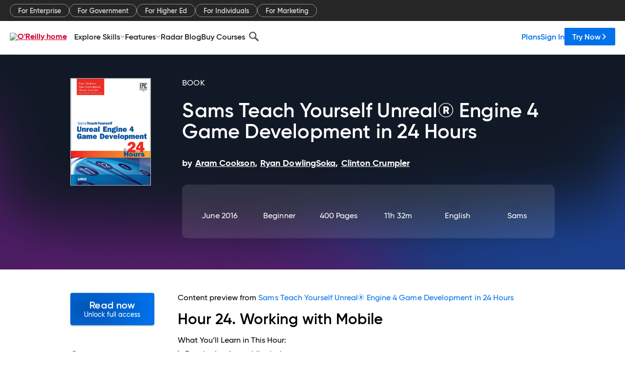

--- FILE ---
content_type: text/html; charset=utf-8
request_url: https://www.oreilly.com/library/view/sams-teach-yourself/9780134389110/ch24.html
body_size: 45236
content:
<!DOCTYPE html>
<html lang="en"><head><meta charSet="utf-8"/><meta name="viewport" content="width=device-width, initial-scale=1"/><link rel="preload" as="image" href="https://cdn.oreillystatic.com/images/sitewide-headers/oreilly_logo_mark_red.svg"/><link rel="preload" as="image" href="https://cdn.oreillystatic.com/oreilly/images/app-store-logo.png"/><link rel="preload" as="image" href="https://cdn.oreillystatic.com/oreilly/images/google-play-logo.png"/><link rel="preload" as="image" href="https://cdn.oreillystatic.com/oreilly/images/roku-tv-logo.png"/><link rel="preload" as="image" href="https://cdn.oreillystatic.com/oreilly/images/amazon-appstore-logo.png"/><meta name="theme-color" content="#B9002D"/><link rel="preconnect" href="https://cdn.oreillystatic.com" crossorigin=""/><link rel="preload" href="https://cdn.oreillystatic.com/fonts/Gilroy/Family/gilroy-bold.woff2" as="font" type="font/woff2" crossorigin="anonymous"/><link rel="preload" href="https://cdn.oreillystatic.com/fonts/Gilroy/Family/gilroy-regular.woff2" as="font" type="font/woff2" crossorigin="anonymous"/><link rel="preload" href="https://cdn.oreillystatic.com/fonts/Gilroy/Family/gilroy-medium.woff2" as="font" type="font/woff2" crossorigin="anonymous"/><link rel="preload" href="https://cdn.oreillystatic.com/fonts/Gilroy/Family/gilroy-semibold.woff2" as="font" type="font/woff2" crossorigin="anonymous"/><link rel="preload" href="https://cdn.oreillystatic.com/fonts/GuardianText/GuardianTextSans-Medium-Web.woff2" as="font" type="font/woff2" crossorigin="anonymous"/><link rel="preload" href="https://cdn.oreillystatic.com/fonts/GuardianText/GuardianTextSans-Regular-Web.woff2" as="font" type="font/woff2" crossorigin="anonymous"/><link rel="shortcut icon" href="//www.oreilly.com/favicon.ico"/><meta name="robots" content="index, follow"/><meta name="author" content="Aram Cookson, Ryan DowlingSoka, Clinton Crumpler"/><meta name="publisher" content="Sams"/><meta property="og:title" content="Sams Teach Yourself Unreal® Engine 4 Game Development in 24 Hours"/><meta property="og:url" content="https://www.oreilly.com/library/view/sams-teach-yourself/9780134389110/ch24.html"/><meta property="og:site_name" content="O’Reilly Online Learning"/><meta property="og:type" content="book"/><meta property="og:image" content="https://www.oreilly.com/library/cover/9780134389110/1200w630h/"/><meta property="og:image:secure_url" content="https://www.oreilly.com/library/cover/9780134389110/1200w630h/"/><meta property="og:image:width" content="1200"/><meta property="og:image:height" content="630"/><meta name="twitter:card" content="summary_large_image"/><meta name="twitter:image" content="https://www.oreilly.com/library/cover/9780134389110/1200w630h/"/><meta name="twitter:site" content="@OReillyMedia"/><meta name="twitter:title" content="Sams Teach Yourself Unreal® Engine 4 Game Development in 24 Hours"/><meta property="og:book:isbn" content="9780134389110"/><meta property="og:book:author" content="Aram Cookson, Ryan DowlingSoka, Clinton Crumpler"/><title>Hour 24. Working with Mobile - Sams Teach Yourself Unreal® Engine 4 Game Development in 24 Hours [Book]</title><meta property="og:description" content="Hour 24. Working with Mobile What You’ll Learn in This Hour: Developing for mobile devices Using touch Using a device’s motion data The largest and fastest-growing market in video... - Selection from Sams Teach Yourself Unreal® Engine 4 Game Development in 24 Hours [Book]"/><meta name="description" content="Hour 24. Working with Mobile What You’ll Learn in This Hour: Developing for mobile devices Using touch Using a device’s motion data The largest and fastest-growing market in video... - Selection from Sams Teach Yourself Unreal® Engine 4 Game Development in 24 Hours [Book]"/><link rel="stylesheet" href="/library/view/dist/client-render.UGP4EIOS.css"/><script>
        (function(h,o,u,n,d) {
          h=h[d]=h[d]||{q:[],onReady:function(c){h.q.push(c)}}
          d=o.createElement(u);d.async=1;d.src=n
          n=o.getElementsByTagName(u)[0];n.parentNode.insertBefore(d,n)
        })(window,document,'script','https://www.datadoghq-browser-agent.com/us1/v5/datadog-rum.js','DD_RUM')
        window.DD_RUM.onReady(function() {
          window.DD_RUM.init({
            clientToken: 'pubeafb4991c8bdcd260cd154294ece7a74',
            applicationId: '9f3d6547-b090-49ef-8a36-89b64f3ee2c5',
            site: 'datadoghq.com',
            service: 'preview_content_viewer-browser',
            env: 'production',
            sessionSampleRate: Number('' || 10),
            sessionReplaySampleRate: Number('' || 10),
            trackUserInteractions: Boolean('' || false),
            trackResources: true,
            trackLongTasks: true,
            defaultPrivacyLevel: 'mask'
          });
        })
      </script><script type="text/javascript">
                  htmlContext = {"basePath":"/library/view","enableMswIntegration":false,"env":{"DATADOG_RUM_APPLICATION_ID":"9f3d6547-b090-49ef-8a36-89b64f3ee2c5","DATADOG_RUM_CLIENT_TOKEN":"pubeafb4991c8bdcd260cd154294ece7a74","ENABLE_BROWSER_LOGGER":"true","ENV":"production","GOOGLE_TAG_MANAGER_ACCOUNT":"GTM-5P4V6Z","LOG_LEVEL":"error"},"frameworkAssets":[],"isDev":false,"manifest":{"observers.js":"observers-OX7F7U42.js","esm.js":"esm-JBC3LR4E.js","index.esm.js":"index.esm-2TALAJGH.js","client-render.js":"client-render.DLO5DM7M.js","chunk.js":"chunk-DGJUBN33.js","-5HBCMCE7.js":"NCMVHL6D-5HBCMCE7.js","-UF6HHVCD.js":"2AITGKQY-UF6HHVCD.js","worker.js":"worker-QB5IWDIR.js","rrweb-plugin-console-record.js":"rrweb-plugin-console-record-TT2EFQP7.js","rrweb-record.js":"rrweb-record-XNJAJ5WQ.js","client-render.css":"client-render.UGP4EIOS.css"},"preloadedAssets":[{"href":"https://cdn.oreillystatic.com/fonts/Gilroy/Family/gilroy-bold.woff2","as":"font","type":"font/woff2","crossOrigin":"anonymous"},{"href":"https://cdn.oreillystatic.com/fonts/Gilroy/Family/gilroy-regular.woff2","as":"font","type":"font/woff2","crossOrigin":"anonymous"},{"href":"https://cdn.oreillystatic.com/fonts/Gilroy/Family/gilroy-medium.woff2","as":"font","type":"font/woff2","crossOrigin":"anonymous"},{"href":"https://cdn.oreillystatic.com/fonts/Gilroy/Family/gilroy-semibold.woff2","as":"font","type":"font/woff2","crossOrigin":"anonymous"},{"href":"https://cdn.oreillystatic.com/fonts/GuardianText/GuardianTextSans-Medium-Web.woff2","as":"font","type":"font/woff2","crossOrigin":"anonymous"},{"href":"https://cdn.oreillystatic.com/fonts/GuardianText/GuardianTextSans-Regular-Web.woff2","as":"font","type":"font/woff2","crossOrigin":"anonymous"}],"name":"preview_content_viewer"};
                  initialStoreData = {"aiChat":{"isOpen":false,"data":{}},"environment":{"origin":"https://internal-ingress.platform.gcp.oreilly.com","env":"production","nodeEnv":"production","logLevel":"error","learningOrigin":"https://learning.oreilly.com","ingressedPaths":["/library/view","/videos"],"apiPath":"/api/web/library/view","basePath":"/library/view","publicPath":"/library/view/dist/","routerBasePath":"/"},"jwt":{"_loadingState":"FAILURE","_error":"No jwt on request."},"ldFeatureFlags":{"_loadingState":"FAILURE","_error":{}},"navigationAndAnnouncements":{"announcements":[],"links":{"header":[{"name":"Enterprise","link":"/enterprise/","icon":"","classname":"","description":"","isExternal":false,"groups":["header"],"syntheticsId":"","children":[]},{"name":"Pricing","link":"/pricing/","icon":"","classname":"","description":"","isExternal":false,"groups":["header"],"syntheticsId":"","children":[]}],"footer":[{"name":"About O’Reilly","link":"/about/","icon":"","classname":"","description":"","isExternal":false,"groups":["footer"],"syntheticsId":"","children":[]},{"name":"Teach/write/train","link":"/work-with-us.html","icon":"","classname":"","description":"","isExternal":false,"groups":["footer"],"syntheticsId":"","children":[]},{"name":"Careers","link":"/careers/","icon":"","classname":"","description":"","isExternal":false,"groups":["footer"],"syntheticsId":"","children":[]},{"name":"Community partners","link":"/partner/signup.csp","icon":"","classname":"","description":"","isExternal":false,"groups":["footer"],"syntheticsId":"","children":[]},{"name":"Affiliate program","link":"/affiliates/","icon":"","classname":"","description":"","isExternal":false,"groups":["footer"],"syntheticsId":"","children":[]},{"name":"Diversity","link":"/diversity/","icon":"","classname":"","description":"","isExternal":false,"groups":["footer"],"syntheticsId":"","children":[]},{"name":"Support","link":"https://www.oreilly.com/online-learning/support/","icon":"","classname":"","description":"","isExternal":false,"groups":["footer"],"syntheticsId":"","children":[]},{"name":"Contact us","link":"/about/contact.html","icon":"","classname":"","description":"","isExternal":false,"groups":["footer"],"syntheticsId":"","children":[]},{"name":"Newsletters","link":"https://www.oreilly.com/emails/newsletters/","icon":"","classname":"","description":"","isExternal":false,"groups":["footer"],"syntheticsId":"","children":[]}],"marketing-header":[{"name":"For Enterprise","link":"https://www.oreilly.com/online-learning/teams.html","icon":"","classname":"","description":"","isExternal":false,"groups":["marketing-header"],"syntheticsId":"","children":[]},{"name":"For Government","link":"https://www.oreilly.com/online-learning/government.html","icon":"","classname":"","description":"","isExternal":false,"groups":["marketing-header"],"syntheticsId":"","children":[]},{"name":"For Higher Ed","link":"https://www.oreilly.com/online-learning/academic.html","icon":"","classname":"","description":"","isExternal":false,"groups":["marketing-header"],"syntheticsId":"","children":[]},{"name":"For Individuals","link":"https://www.oreilly.com/online-learning/individuals.html","icon":"","classname":"","description":"","isExternal":false,"groups":["marketing-header"],"syntheticsId":"","children":[]},{"name":"For Marketing","link":"https://www.oreilly.com/content-marketing-solutions.html","icon":"","classname":"","description":"","isExternal":false,"groups":["marketing-header"],"syntheticsId":"","children":[]}],"fineprint":[{"name":"Terms of Service","link":"https://www.oreilly.com/terms/","icon":"","classname":"","description":"","isExternal":false,"groups":["fineprint"],"syntheticsId":"","children":[]},{"name":"Privacy Policy","link":"/privacy","icon":"","classname":"","description":"","isExternal":false,"groups":["fineprint"],"syntheticsId":"","children":[]},{"name":"Editorial Independence","link":"/about/editorial_independence.html","icon":"","classname":"","description":"","isExternal":false,"groups":["fineprint"],"syntheticsId":"","children":[]},{"name":"Modern Slavery Act Statement","link":"https://www.oreilly.com/modern-slavery-act-transparency-statement.html","icon":"","classname":"","description":"","isExternal":false,"groups":["fineprint"],"syntheticsId":"","children":[]}],"anon-header":[{"name":"Explore Skills","link":"#","icon":"","classname":"","description":"","isExternal":false,"groups":["anon-header","topbar-left"],"syntheticsId":"","children":[{"name":"Cloud Computing","link":"/search/skills/cloud-computing/","icon":"","classname":"","description":"","isExternal":false,"groups":["topbar-left"],"syntheticsId":"","children":[{"name":"Microsoft Azure","link":"/search/skills/microsoft-azure/","icon":"","classname":"","syntheticsId":""},{"name":"Amazon Web Services (AWS)","link":"/search/skills/amazon-web-services-aws/","icon":"","classname":"","syntheticsId":""},{"name":"Google Cloud","link":"/search/skills/google-cloud/","icon":"","classname":"","syntheticsId":""},{"name":"Cloud Migration","link":"/search/skills/cloud-migration/","icon":"","classname":"","syntheticsId":""},{"name":"Cloud Deployment","link":"/search/skills/cloud-deployment/","icon":"","classname":"","syntheticsId":""},{"name":"Cloud Platforms","link":"/search/skills/cloud-platforms/","icon":"","classname":"","syntheticsId":""}]},{"name":"Data Engineering","link":"/search/skills/data-engineering/","icon":"","classname":"","description":"","isExternal":false,"groups":["topbar-left"],"syntheticsId":"","children":[{"name":"Data Warehouse","link":"/search/skills/data-warehouse/","icon":"","classname":"","syntheticsId":""},{"name":"SQL","link":"/search/skills/sql/","icon":"","classname":"","syntheticsId":""},{"name":"Apache Spark","link":"/search/skills/apache-spark/","icon":"","classname":"","syntheticsId":""},{"name":"Microsoft SQL Server","link":"/search/skills/microsoft-sql-server/","icon":"","classname":"","syntheticsId":""},{"name":"MySQL","link":"/search/skills/mysql/","icon":"","classname":"","syntheticsId":""},{"name":"Kafka","link":"/search/skills/kafka/","icon":"","classname":"","syntheticsId":""},{"name":"Data Lake","link":"/search/skills/data-lake/","icon":"","classname":"","syntheticsId":""},{"name":"Streaming & Messaging","link":"/search/skills/streaming-messaging/","icon":"","classname":"","syntheticsId":""},{"name":"NoSQL Databases","link":"/search/skills/nosql-databases/","icon":"","classname":"","syntheticsId":""},{"name":"Relational Databases","link":"/search/skills/relational-databases/","icon":"","classname":"","syntheticsId":""}]},{"name":"Data Science","link":"/search/skills/data-science/","icon":"","classname":"","description":"","isExternal":false,"groups":["topbar-left"],"syntheticsId":"","children":[{"name":"Pandas","link":"/search/topics/pandas/","icon":"","classname":"","syntheticsId":""},{"name":"R","link":"/search/topics/r/","icon":"","classname":"","syntheticsId":""},{"name":"MATLAB","link":"/search/topics/matlab/","icon":"","classname":"","syntheticsId":""},{"name":"SAS","link":"/search/topics/sas/","icon":"","classname":"","syntheticsId":""},{"name":"D3","link":"/search/topics/d3/","icon":"","classname":"","syntheticsId":""},{"name":"Power BI","link":"/search/topics/power-bi/","icon":"","classname":"","syntheticsId":""},{"name":"Tableau","link":"/search/topics/tableau/","icon":"","classname":"","syntheticsId":""},{"name":"Statistics","link":"/search/topics/statistics/","icon":"","classname":"","syntheticsId":""},{"name":"Exploratory Data Analysis","link":"/search/topics/exploratory-data-analysis/","icon":"","classname":"","syntheticsId":""},{"name":"Data Visualization","link":"/search/topics/data-visualization/","icon":"","classname":"","syntheticsId":""}]},{"name":"AI & ML","link":"/search/skills/ai-ml/","icon":"","classname":"","description":"","isExternal":false,"groups":["topbar-left"],"syntheticsId":"","children":[{"name":"Generative AI","link":"/search/skills/generative-ai/","icon":"","classname":"","syntheticsId":""},{"name":"Machine Learning","link":"/search/skills/machine-learning/","icon":"","classname":"","syntheticsId":""},{"name":"Artificial Intelligence (AI)","link":"/search/skills/artificial-intelligence-ai/","icon":"","classname":"","syntheticsId":""},{"name":"Deep Learning","link":"/search/skills/deep-learning/","icon":"","classname":"","syntheticsId":""},{"name":"Reinforcement Learning","link":"/search/skills/reinforcement-learning/","icon":"","classname":"","syntheticsId":""},{"name":"Natural Language Processing","link":"/search/skills/natural-language-processing/","icon":"","classname":"","syntheticsId":""},{"name":"TensorFlow","link":"/search/skills/tensorflow/","icon":"","classname":"","syntheticsId":""},{"name":"Scikit-Learn","link":"/search/skills/scikit-learn/","icon":"","classname":"","syntheticsId":""},{"name":"Hyperparameter Tuning","link":"/search/skills/hyperparameter-tuning/","icon":"","classname":"","syntheticsId":""},{"name":"MLOps","link":"/search/skills/mlops/","icon":"","classname":"","syntheticsId":""}]},{"name":"Programming Languages","link":"/search/skills/programming-languages/","icon":"","classname":"","description":"","isExternal":false,"groups":["topbar-left"],"syntheticsId":"","children":[{"name":"Java","link":"/search/skills/java/","icon":"","classname":"","syntheticsId":""},{"name":"JavaScript","link":"/search/skills/javascript/","icon":"","classname":"","syntheticsId":""},{"name":"Spring","link":"/search/skills/spring/","icon":"","classname":"","syntheticsId":""},{"name":"Python","link":"/search/skills/python/","icon":"","classname":"","syntheticsId":""},{"name":"Go","link":"/search/skills/go/","icon":"","classname":"","syntheticsId":""},{"name":"C#","link":"/search/skills/c-sharp/","icon":"","classname":"","syntheticsId":""},{"name":"C++","link":"/search/skills/c-plus-plus/","icon":"","classname":"","syntheticsId":""},{"name":"C","link":"/search/skills/c/","icon":"","classname":"","syntheticsId":""},{"name":"Swift","link":"/search/skills/swift/","icon":"","classname":"","syntheticsId":""},{"name":"Rust","link":"/search/skills/rust/","icon":"","classname":"","syntheticsId":""},{"name":"Functional Programming","link":"/search/skills/functional-programming/","icon":"","classname":"","syntheticsId":""}]},{"name":"Software Architecture","link":"/search/skills/software-architecture/","icon":"","classname":"","description":"","isExternal":false,"groups":["topbar-left"],"syntheticsId":"","children":[{"name":"Object-Oriented","link":"/search/skills/object-oriented-architecture/","icon":"","classname":"","syntheticsId":""},{"name":"Distributed Systems","link":"/search/skills/distributed-systems/","icon":"","classname":"","syntheticsId":""},{"name":"Domain-Driven Design","link":"/search/skills/domain-driven-design/","icon":"","classname":"","syntheticsId":""},{"name":"Architectural Patterns","link":"/search/skills/architectural-patterns/","icon":"","classname":"","syntheticsId":""}]},{"name":"IT/Ops","link":"/search/skills/it-operations/","icon":"","classname":"","description":"","isExternal":false,"groups":["topbar-left"],"syntheticsId":"","children":[{"name":"Kubernetes","link":"/search/topics/kubernetes/","icon":"","classname":"","syntheticsId":""},{"name":"Docker","link":"/search/topics/docker/","icon":"","classname":"","syntheticsId":""},{"name":"GitHub","link":"/search/topics/github/","icon":"","classname":"","syntheticsId":""},{"name":"Terraform","link":"/search/topics/terraform/","icon":"","classname":"","syntheticsId":""},{"name":"Continuous Delivery","link":"/search/topics/continuous-delivery/","icon":"","classname":"","syntheticsId":""},{"name":"Continuous Integration","link":"/search/topics/continuous-integration/","icon":"","classname":"","syntheticsId":""},{"name":"Database Administration","link":"/search/topics/database-administration/","icon":"","classname":"","syntheticsId":""},{"name":"Computer Networking","link":"/search/topics/computer-networking/","icon":"","classname":"","syntheticsId":""},{"name":"Operating Systems","link":"/search/topics/operating-systems/","icon":"","classname":"","syntheticsId":""},{"name":"IT Certifications","link":"/search/topics/it-certifications/","icon":"","classname":"","syntheticsId":""}]},{"name":"Security","link":"/search/skills/security/","icon":"","classname":"","description":"","isExternal":false,"groups":["topbar-left"],"syntheticsId":"","children":[{"name":"Network Security","link":"/search/skills/network-security/","icon":"","classname":"","syntheticsId":""},{"name":"Application Security","link":"/search/skills/application-security/","icon":"","classname":"","syntheticsId":""},{"name":"Incident Response","link":"/search/skills/incident-response/","icon":"","classname":"","syntheticsId":""},{"name":"Zero Trust Model","link":"/search/skills/zero-trust-model/","icon":"","classname":"","syntheticsId":""},{"name":"Disaster Recovery","link":"/search/skills/disaster-recovery/","icon":"","classname":"","syntheticsId":""},{"name":"Penetration Testing / Ethical Hacking","link":"/search/skills/penetration-testing-ethical-hacking/","icon":"","classname":"","syntheticsId":""},{"name":"Governance","link":"/search/skills/governance/","icon":"","classname":"","syntheticsId":""},{"name":"Malware","link":"/search/skills/malware/","icon":"","classname":"","syntheticsId":""},{"name":"Security Architecture","link":"/search/skills/security-architecture/","icon":"","classname":"","syntheticsId":""},{"name":"Security Engineering","link":"/search/skills/security-engineering/","icon":"","classname":"","syntheticsId":""},{"name":"Security Certifications","link":"/search/skills/security-certifications/","icon":"","classname":"","syntheticsId":""}]},{"name":"Design","link":"/search/skills/design/","icon":"","classname":"","description":"","isExternal":false,"groups":["topbar-left"],"syntheticsId":"","children":[{"name":"Web Design","link":"/search/skills/web-design/","icon":"","classname":"","syntheticsId":""},{"name":"Graphic Design","link":"/search/skills/graphic-design/","icon":"","classname":"","syntheticsId":""},{"name":"Interaction Design","link":"/search/skills/interaction-design/","icon":"","classname":"","syntheticsId":""},{"name":"Film & Video","link":"/search/skills/film-video/","icon":"","classname":"","syntheticsId":""},{"name":"User Experience (UX)","link":"/search/skills/user-experience-ux/","icon":"","classname":"","syntheticsId":""},{"name":"Design Process","link":"/search/skills/design-process/","icon":"","classname":"","syntheticsId":""},{"name":"Design Tools","link":"/search/skills/design-tools/","icon":"","classname":"","syntheticsId":""}]},{"name":"Business","link":"/search/skills/business/","icon":"","classname":"","description":"","isExternal":false,"groups":["topbar-left"],"syntheticsId":"","children":[{"name":"Agile","link":"/search/skills/agile/","icon":"","classname":"","syntheticsId":""},{"name":"Project Management","link":"/search/skills/project-management/","icon":"","classname":"","syntheticsId":""},{"name":"Product Management","link":"/search/skills/product-management/","icon":"","classname":"","syntheticsId":""},{"name":"Marketing","link":"/search/skills/marketing/","icon":"","classname":"","syntheticsId":""},{"name":"Human Resources","link":"/search/skills/human-resources/","icon":"","classname":"","syntheticsId":""},{"name":"Finance","link":"/search/skills/finance/","icon":"","classname":"","syntheticsId":""},{"name":"Team Management","link":"/search/skills/team-management/","icon":"","classname":"","syntheticsId":""},{"name":"Business Strategy","link":"/search/skills/business-strategy/","icon":"","classname":"","syntheticsId":""},{"name":"Digital Transformation","link":"/search/skills/digital-transformation/","icon":"","classname":"","syntheticsId":""},{"name":"Organizational Leadership","link":"/search/skills/organizational-leadership/","icon":"","classname":"","syntheticsId":""}]},{"name":"Soft Skills","link":"/search/skills/soft-skills/","icon":"","classname":"","description":"","isExternal":false,"groups":["topbar-left"],"syntheticsId":"","children":[{"name":"Professional Communication","link":"/search/skills/professional-communication/","icon":"","classname":"","syntheticsId":""},{"name":"Emotional Intelligence","link":"/search/skills/emotional-intelligence/","icon":"","classname":"","syntheticsId":""},{"name":"Presentation Skills","link":"/search/skills/presentation-skills/","icon":"","classname":"","syntheticsId":""},{"name":"Innovation","link":"/search/skills/innovation/","icon":"","classname":"","syntheticsId":""},{"name":"Critical Thinking","link":"/search/skills/critical-thinking/","icon":"","classname":"","syntheticsId":""},{"name":"Public Speaking","link":"/search/skills/public-speaking/","icon":"","classname":"","syntheticsId":""},{"name":"Collaboration","link":"/search/skills/collaboration/","icon":"","classname":"","syntheticsId":""},{"name":"Personal Productivity","link":"/search/skills/personal-productivity/","icon":"","classname":"","syntheticsId":""},{"name":"Confidence / Motivation","link":"/search/skills/confidence-motivation/","icon":"","classname":"","syntheticsId":""}]}]},{"name":"Features","link":"/online-learning/features.html","icon":"","classname":"","description":"","isExternal":false,"groups":["anon-header"],"syntheticsId":"","children":[{"name":"All features","link":"/online-learning/features.html","icon":"","classname":"","description":"","isExternal":false,"groups":["anon-header"],"syntheticsId":"","children":[]},{"name":"Verifiable skills","link":"/online-learning/verifiable-skills.html","icon":"","classname":"","description":"","isExternal":false,"groups":["anon-header"],"syntheticsId":"","children":[]},{"name":"AI Academy","link":"/online-learning/ai-academy.html","icon":"","classname":"","description":"","isExternal":false,"groups":["anon-header"],"syntheticsId":"","children":[]},{"name":"Courses","link":"/online-learning/courses.html","icon":"","classname":"","description":"","isExternal":false,"groups":["anon-header"],"syntheticsId":"","children":[]},{"name":"Certifications","link":"/online-learning/feature-certification.html","icon":"","classname":"","description":"","isExternal":false,"groups":["anon-header"],"syntheticsId":"","children":[]},{"name":"Interactive learning","link":"/online-learning/intro-interactive-learning.html","icon":"","classname":"","description":"","isExternal":false,"groups":["anon-header"],"syntheticsId":"","children":[]},{"name":"Live events","link":"/online-learning/live-events.html","icon":"","classname":"","description":"","isExternal":false,"groups":["anon-header"],"syntheticsId":"","children":[]},{"name":"Superstreams","link":"/products/superstreams.html","icon":"","classname":"","description":"","isExternal":false,"groups":["anon-header"],"syntheticsId":"","children":[]},{"name":"Answers","link":"/online-learning/feature-answers.html","icon":"","classname":"","description":"","isExternal":false,"groups":["anon-header"],"syntheticsId":"","children":[]},{"name":"Insights reporting","link":"/online-learning/insights-dashboard.html","icon":"","classname":"","description":"","isExternal":false,"groups":["anon-header"],"syntheticsId":"","children":[]}]},{"name":"Radar Blog","link":"/radar/","icon":"","classname":"","description":"","isExternal":false,"groups":["anon-header"],"syntheticsId":"","children":[]},{"name":"Buy Courses","link":"/live/","icon":"","classname":"","description":"","isExternal":false,"groups":["anon-header"],"syntheticsId":"","children":[]}],"topbar-left":[{"name":"Explore Skills","link":"#","icon":"","classname":"","description":"","isExternal":false,"groups":["anon-header","topbar-left"],"syntheticsId":"","children":[{"name":"Cloud Computing","link":"/search/skills/cloud-computing/","icon":"","classname":"","description":"","isExternal":false,"groups":["topbar-left"],"syntheticsId":"","children":[{"name":"Microsoft Azure","link":"/search/skills/microsoft-azure/","icon":"","classname":"","syntheticsId":""},{"name":"Amazon Web Services (AWS)","link":"/search/skills/amazon-web-services-aws/","icon":"","classname":"","syntheticsId":""},{"name":"Google Cloud","link":"/search/skills/google-cloud/","icon":"","classname":"","syntheticsId":""},{"name":"Cloud Migration","link":"/search/skills/cloud-migration/","icon":"","classname":"","syntheticsId":""},{"name":"Cloud Deployment","link":"/search/skills/cloud-deployment/","icon":"","classname":"","syntheticsId":""},{"name":"Cloud Platforms","link":"/search/skills/cloud-platforms/","icon":"","classname":"","syntheticsId":""}]},{"name":"Data Engineering","link":"/search/skills/data-engineering/","icon":"","classname":"","description":"","isExternal":false,"groups":["topbar-left"],"syntheticsId":"","children":[{"name":"Data Warehouse","link":"/search/skills/data-warehouse/","icon":"","classname":"","syntheticsId":""},{"name":"SQL","link":"/search/skills/sql/","icon":"","classname":"","syntheticsId":""},{"name":"Apache Spark","link":"/search/skills/apache-spark/","icon":"","classname":"","syntheticsId":""},{"name":"Microsoft SQL Server","link":"/search/skills/microsoft-sql-server/","icon":"","classname":"","syntheticsId":""},{"name":"MySQL","link":"/search/skills/mysql/","icon":"","classname":"","syntheticsId":""},{"name":"Kafka","link":"/search/skills/kafka/","icon":"","classname":"","syntheticsId":""},{"name":"Data Lake","link":"/search/skills/data-lake/","icon":"","classname":"","syntheticsId":""},{"name":"Streaming & Messaging","link":"/search/skills/streaming-messaging/","icon":"","classname":"","syntheticsId":""},{"name":"NoSQL Databases","link":"/search/skills/nosql-databases/","icon":"","classname":"","syntheticsId":""},{"name":"Relational Databases","link":"/search/skills/relational-databases/","icon":"","classname":"","syntheticsId":""}]},{"name":"Data Science","link":"/search/skills/data-science/","icon":"","classname":"","description":"","isExternal":false,"groups":["topbar-left"],"syntheticsId":"","children":[{"name":"Pandas","link":"/search/topics/pandas/","icon":"","classname":"","syntheticsId":""},{"name":"R","link":"/search/topics/r/","icon":"","classname":"","syntheticsId":""},{"name":"MATLAB","link":"/search/topics/matlab/","icon":"","classname":"","syntheticsId":""},{"name":"SAS","link":"/search/topics/sas/","icon":"","classname":"","syntheticsId":""},{"name":"D3","link":"/search/topics/d3/","icon":"","classname":"","syntheticsId":""},{"name":"Power BI","link":"/search/topics/power-bi/","icon":"","classname":"","syntheticsId":""},{"name":"Tableau","link":"/search/topics/tableau/","icon":"","classname":"","syntheticsId":""},{"name":"Statistics","link":"/search/topics/statistics/","icon":"","classname":"","syntheticsId":""},{"name":"Exploratory Data Analysis","link":"/search/topics/exploratory-data-analysis/","icon":"","classname":"","syntheticsId":""},{"name":"Data Visualization","link":"/search/topics/data-visualization/","icon":"","classname":"","syntheticsId":""}]},{"name":"AI & ML","link":"/search/skills/ai-ml/","icon":"","classname":"","description":"","isExternal":false,"groups":["topbar-left"],"syntheticsId":"","children":[{"name":"Generative AI","link":"/search/skills/generative-ai/","icon":"","classname":"","syntheticsId":""},{"name":"Machine Learning","link":"/search/skills/machine-learning/","icon":"","classname":"","syntheticsId":""},{"name":"Artificial Intelligence (AI)","link":"/search/skills/artificial-intelligence-ai/","icon":"","classname":"","syntheticsId":""},{"name":"Deep Learning","link":"/search/skills/deep-learning/","icon":"","classname":"","syntheticsId":""},{"name":"Reinforcement Learning","link":"/search/skills/reinforcement-learning/","icon":"","classname":"","syntheticsId":""},{"name":"Natural Language Processing","link":"/search/skills/natural-language-processing/","icon":"","classname":"","syntheticsId":""},{"name":"TensorFlow","link":"/search/skills/tensorflow/","icon":"","classname":"","syntheticsId":""},{"name":"Scikit-Learn","link":"/search/skills/scikit-learn/","icon":"","classname":"","syntheticsId":""},{"name":"Hyperparameter Tuning","link":"/search/skills/hyperparameter-tuning/","icon":"","classname":"","syntheticsId":""},{"name":"MLOps","link":"/search/skills/mlops/","icon":"","classname":"","syntheticsId":""}]},{"name":"Programming Languages","link":"/search/skills/programming-languages/","icon":"","classname":"","description":"","isExternal":false,"groups":["topbar-left"],"syntheticsId":"","children":[{"name":"Java","link":"/search/skills/java/","icon":"","classname":"","syntheticsId":""},{"name":"JavaScript","link":"/search/skills/javascript/","icon":"","classname":"","syntheticsId":""},{"name":"Spring","link":"/search/skills/spring/","icon":"","classname":"","syntheticsId":""},{"name":"Python","link":"/search/skills/python/","icon":"","classname":"","syntheticsId":""},{"name":"Go","link":"/search/skills/go/","icon":"","classname":"","syntheticsId":""},{"name":"C#","link":"/search/skills/c-sharp/","icon":"","classname":"","syntheticsId":""},{"name":"C++","link":"/search/skills/c-plus-plus/","icon":"","classname":"","syntheticsId":""},{"name":"C","link":"/search/skills/c/","icon":"","classname":"","syntheticsId":""},{"name":"Swift","link":"/search/skills/swift/","icon":"","classname":"","syntheticsId":""},{"name":"Rust","link":"/search/skills/rust/","icon":"","classname":"","syntheticsId":""},{"name":"Functional Programming","link":"/search/skills/functional-programming/","icon":"","classname":"","syntheticsId":""}]},{"name":"Software Architecture","link":"/search/skills/software-architecture/","icon":"","classname":"","description":"","isExternal":false,"groups":["topbar-left"],"syntheticsId":"","children":[{"name":"Object-Oriented","link":"/search/skills/object-oriented-architecture/","icon":"","classname":"","syntheticsId":""},{"name":"Distributed Systems","link":"/search/skills/distributed-systems/","icon":"","classname":"","syntheticsId":""},{"name":"Domain-Driven Design","link":"/search/skills/domain-driven-design/","icon":"","classname":"","syntheticsId":""},{"name":"Architectural Patterns","link":"/search/skills/architectural-patterns/","icon":"","classname":"","syntheticsId":""}]},{"name":"IT/Ops","link":"/search/skills/it-operations/","icon":"","classname":"","description":"","isExternal":false,"groups":["topbar-left"],"syntheticsId":"","children":[{"name":"Kubernetes","link":"/search/topics/kubernetes/","icon":"","classname":"","syntheticsId":""},{"name":"Docker","link":"/search/topics/docker/","icon":"","classname":"","syntheticsId":""},{"name":"GitHub","link":"/search/topics/github/","icon":"","classname":"","syntheticsId":""},{"name":"Terraform","link":"/search/topics/terraform/","icon":"","classname":"","syntheticsId":""},{"name":"Continuous Delivery","link":"/search/topics/continuous-delivery/","icon":"","classname":"","syntheticsId":""},{"name":"Continuous Integration","link":"/search/topics/continuous-integration/","icon":"","classname":"","syntheticsId":""},{"name":"Database Administration","link":"/search/topics/database-administration/","icon":"","classname":"","syntheticsId":""},{"name":"Computer Networking","link":"/search/topics/computer-networking/","icon":"","classname":"","syntheticsId":""},{"name":"Operating Systems","link":"/search/topics/operating-systems/","icon":"","classname":"","syntheticsId":""},{"name":"IT Certifications","link":"/search/topics/it-certifications/","icon":"","classname":"","syntheticsId":""}]},{"name":"Security","link":"/search/skills/security/","icon":"","classname":"","description":"","isExternal":false,"groups":["topbar-left"],"syntheticsId":"","children":[{"name":"Network Security","link":"/search/skills/network-security/","icon":"","classname":"","syntheticsId":""},{"name":"Application Security","link":"/search/skills/application-security/","icon":"","classname":"","syntheticsId":""},{"name":"Incident Response","link":"/search/skills/incident-response/","icon":"","classname":"","syntheticsId":""},{"name":"Zero Trust Model","link":"/search/skills/zero-trust-model/","icon":"","classname":"","syntheticsId":""},{"name":"Disaster Recovery","link":"/search/skills/disaster-recovery/","icon":"","classname":"","syntheticsId":""},{"name":"Penetration Testing / Ethical Hacking","link":"/search/skills/penetration-testing-ethical-hacking/","icon":"","classname":"","syntheticsId":""},{"name":"Governance","link":"/search/skills/governance/","icon":"","classname":"","syntheticsId":""},{"name":"Malware","link":"/search/skills/malware/","icon":"","classname":"","syntheticsId":""},{"name":"Security Architecture","link":"/search/skills/security-architecture/","icon":"","classname":"","syntheticsId":""},{"name":"Security Engineering","link":"/search/skills/security-engineering/","icon":"","classname":"","syntheticsId":""},{"name":"Security Certifications","link":"/search/skills/security-certifications/","icon":"","classname":"","syntheticsId":""}]},{"name":"Design","link":"/search/skills/design/","icon":"","classname":"","description":"","isExternal":false,"groups":["topbar-left"],"syntheticsId":"","children":[{"name":"Web Design","link":"/search/skills/web-design/","icon":"","classname":"","syntheticsId":""},{"name":"Graphic Design","link":"/search/skills/graphic-design/","icon":"","classname":"","syntheticsId":""},{"name":"Interaction Design","link":"/search/skills/interaction-design/","icon":"","classname":"","syntheticsId":""},{"name":"Film & Video","link":"/search/skills/film-video/","icon":"","classname":"","syntheticsId":""},{"name":"User Experience (UX)","link":"/search/skills/user-experience-ux/","icon":"","classname":"","syntheticsId":""},{"name":"Design Process","link":"/search/skills/design-process/","icon":"","classname":"","syntheticsId":""},{"name":"Design Tools","link":"/search/skills/design-tools/","icon":"","classname":"","syntheticsId":""}]},{"name":"Business","link":"/search/skills/business/","icon":"","classname":"","description":"","isExternal":false,"groups":["topbar-left"],"syntheticsId":"","children":[{"name":"Agile","link":"/search/skills/agile/","icon":"","classname":"","syntheticsId":""},{"name":"Project Management","link":"/search/skills/project-management/","icon":"","classname":"","syntheticsId":""},{"name":"Product Management","link":"/search/skills/product-management/","icon":"","classname":"","syntheticsId":""},{"name":"Marketing","link":"/search/skills/marketing/","icon":"","classname":"","syntheticsId":""},{"name":"Human Resources","link":"/search/skills/human-resources/","icon":"","classname":"","syntheticsId":""},{"name":"Finance","link":"/search/skills/finance/","icon":"","classname":"","syntheticsId":""},{"name":"Team Management","link":"/search/skills/team-management/","icon":"","classname":"","syntheticsId":""},{"name":"Business Strategy","link":"/search/skills/business-strategy/","icon":"","classname":"","syntheticsId":""},{"name":"Digital Transformation","link":"/search/skills/digital-transformation/","icon":"","classname":"","syntheticsId":""},{"name":"Organizational Leadership","link":"/search/skills/organizational-leadership/","icon":"","classname":"","syntheticsId":""}]},{"name":"Soft Skills","link":"/search/skills/soft-skills/","icon":"","classname":"","description":"","isExternal":false,"groups":["topbar-left"],"syntheticsId":"","children":[{"name":"Professional Communication","link":"/search/skills/professional-communication/","icon":"","classname":"","syntheticsId":""},{"name":"Emotional Intelligence","link":"/search/skills/emotional-intelligence/","icon":"","classname":"","syntheticsId":""},{"name":"Presentation Skills","link":"/search/skills/presentation-skills/","icon":"","classname":"","syntheticsId":""},{"name":"Innovation","link":"/search/skills/innovation/","icon":"","classname":"","syntheticsId":""},{"name":"Critical Thinking","link":"/search/skills/critical-thinking/","icon":"","classname":"","syntheticsId":""},{"name":"Public Speaking","link":"/search/skills/public-speaking/","icon":"","classname":"","syntheticsId":""},{"name":"Collaboration","link":"/search/skills/collaboration/","icon":"","classname":"","syntheticsId":""},{"name":"Personal Productivity","link":"/search/skills/personal-productivity/","icon":"","classname":"","syntheticsId":""},{"name":"Confidence / Motivation","link":"/search/skills/confidence-motivation/","icon":"","classname":"","syntheticsId":""}]}]}],"anon-footer-left":[{"name":"About O'Reilly","link":"/about/","icon":"","classname":"","description":"","isExternal":false,"groups":["anon-footer-left"],"syntheticsId":"","children":[{"name":"Teach/Write/Train","link":"/work-with-us.html","icon":"","classname":"","description":"","isExternal":false,"groups":["anon-footer-left"],"syntheticsId":"","children":[]},{"name":"Careers","link":"/careers/","icon":"","classname":"","description":"","isExternal":false,"groups":["anon-footer-left"],"syntheticsId":"","children":[]},{"name":"O'Reilly News","link":"/press/","icon":"","classname":"","description":"","isExternal":false,"groups":["anon-footer-left"],"syntheticsId":"","children":[]},{"name":"Media Coverage","link":"/press/media-coverage.html","icon":"","classname":"","description":"","isExternal":false,"groups":["anon-footer-left"],"syntheticsId":"","children":[]},{"name":"Community Partners","link":"/partner/signup.csp","icon":"","classname":"","description":"","isExternal":false,"groups":["anon-footer-left"],"syntheticsId":"","children":[]},{"name":"Affiliate Program","link":"/affiliates/","icon":"","classname":"","description":"","isExternal":false,"groups":["anon-footer-left"],"syntheticsId":"","children":[]},{"name":"Submit an RFP","link":"/online-learning/rfp.html","icon":"","classname":"","description":"","isExternal":false,"groups":["anon-footer-left"],"syntheticsId":"","children":[]},{"name":"Diversity","link":"/diversity/","icon":"","classname":"","description":"","isExternal":false,"groups":["anon-footer-left"],"syntheticsId":"","children":[]},{"name":"Content Sponsorship","link":"/content-marketing-solutions.html","icon":"","classname":"","description":"","isExternal":false,"groups":["anon-footer-left"],"syntheticsId":"","children":[]}]}],"anon-footer-center":[{"name":"Support","link":"/online-learning/support/","icon":"","classname":"","description":"","isExternal":false,"groups":["anon-footer-center"],"syntheticsId":"","children":[{"name":"Contact Us","link":"/about/contact.html","icon":"","classname":"","description":"","isExternal":false,"groups":["anon-footer-center"],"syntheticsId":"","children":[]},{"name":"Newsletters","link":"/emails/newsletters/","icon":"","classname":"","description":"","isExternal":false,"groups":["anon-footer-center"],"syntheticsId":"","children":[]},{"name":"Privacy Policy","link":"/privacy.html","icon":"","classname":"","description":"","isExternal":false,"groups":["anon-footer-center"],"syntheticsId":"","children":[]},{"name":"AI Policy","link":"/about/oreilly-approach-to-generative-ai.html","icon":"","classname":"","description":"","isExternal":false,"groups":["anon-footer-center"],"syntheticsId":"","children":[]}]}],"anon-footer-right":[{"name":"International","link":"#","icon":"","classname":"","description":"","isExternal":false,"groups":["anon-footer-right"],"syntheticsId":"","children":[{"name":"Australia & New Zealand","link":"/online-learning/anz.html","icon":"","classname":"","description":"","isExternal":false,"groups":["anon-footer-right"],"syntheticsId":"","children":[]},{"name":"Japan","link":"https://www.oreilly.co.jp/index.shtml","icon":"","classname":"","description":"","isExternal":false,"groups":["anon-footer-right"],"syntheticsId":"","children":[]}]}],"social":[{"name":"LinkedIn","link":"https://www.linkedin.com/company/oreilly-media","icon":"linkedin","classname":"","description":"","isExternal":false,"groups":["social"],"syntheticsId":"","children":[]},{"name":"YouTube","link":"https://www.youtube.com/user/OreillyMedia","icon":"youtube","classname":"","description":"","isExternal":false,"groups":["social"],"syntheticsId":"","children":[]}]}},"playlistsCoreState":{"mostRecentPlaylistIds":[],"playlistActions":{"updatingSharing":false,"sharingErrors":{}},"playlists":{"error":"","fetching":true,"loaded":false,"playlists":[],"sharingEnabled":false},"playlistSSR":{"error":"","fetching":false,"loaded":false,"playlist":{}},"sharedPlaylist":{"error":"","fetching":false,"loaded":false,"playlist":{}}},"user":{"error":"User is not authenticated"},"userInfo":{"meta":{"error":"User is not authenticated"},"profile":{"error":null},"usageStatus":{"error":null}},"userProfile":{"error":{"message":"No encoded jwt."},"_loadingState":"FAILURE"},"appState":{"ourn":"urn:orm:book:9780134389110","title":"Sams Teach Yourself Unreal® Engine 4 Game Development in 24 Hours"}};
                  __orm_public_path__ = window.initialStoreData?.environment?.publicPath;
                </script><script type="text/javascript">
      window.orm = window.orm || {};
      window.orm.redirect = function redirect(url) {
        window.location.assign(url);
      };
      window.orm.logger = console;
    </script><script type="text/javascript" src="https://www.datadoghq-browser-agent.com/us1/v5/datadog-logs.js"></script><script type="text/javascript">
        if (window.DD_LOGS) {
          window.DD_LOGS.init({
            clientToken: 'pub8399c9005ebe7454be1698e2aee94fba',
            site: 'datadoghq.com',
            env: 'production',
            service: 'preview_content_viewer-browser',
            sessionSampleRate: Number('' || 50),
          });
          window.DD_LOGS.logger.setLevel('error' || 'error');
          window.orm.logger = DD_LOGS.logger;
        }
      </script><script>
      // Disable analytics when hit from DD synthetics browser
      if (window._DATADOG_SYNTHETICS_BROWSER === undefined) {
        if (window.initialStoreData && window.initialStoreData.userInfo.meta
          && window.initialStoreData.userInfo.meta.user_identifier && window.initialStoreData.jwt) {
          var user = window.initialStoreData.userInfo.meta;
          var dataLayer = window.dataLayer || [];
          var jwtPerms = window.initialStoreData.jwt.perms;

          // Set user/session info
          dataLayer.push({ userIdentifier: user.user_identifier });
          dataLayer.push({ loggedIn: 'yes' });

          // Set account/org info
          if (!user.individual) {
            dataLayer.push({ orgID: user.primary_account });
          }

          // Set user hasPurchases boolean
          dataLayer.push({ hasPurchases: user.has_purchases.toString() });

          // Set account type
          if (user.individual) {
            if (user.subscription && user.subscription.active) {
              dataLayer.push({learningAccountType: 'individual'});
            } else if (user.is_trial) {
              dataLayer.push({learningAccountType: 'free trial'});
            }
            else if (user.has_purchases && jwtPerms?.prch?.includes('c')){
              dataLayer.push({learningAccountType: 'event purchaser'});
            }
          } else {
            if (user.academic_institution) {
              dataLayer.push({learningAccountType: 'academic'});
            } else {
              dataLayer.push({learningAccountType: 'enterprise'});
            }
          }

          // Set paid account
          if (user.subscription && user.subscription.active) {
            dataLayer.push({ learningPaidAccount: 'yes' });
          }
        }

        (function(w,d,s,l,i){w[l]=w[l]||[];w[l].push({'gtm.start':
          new Date().getTime(),event:'gtm.js'});var f=d.getElementsByTagName(s)[0],
          j=d.createElement(s),dl=l!='dataLayer'?'&l='+l:'';j.async=true;j.src=
          'https://www.googletagmanager.com/gtm.js?id='+i+dl;f.parentNode.insertBefore(j,f);
        })(window,document,'script','dataLayer', 'GTM-5P4V6Z');
      }
    </script><script type="module" src="/library/view/dist/client-render.DLO5DM7M.js" defer=""></script></head><body id="root"><noscript><iframe src="https://www.googletagmanager.com/ns.html?id=GTM-5P4V6Z" height="0" width="0" style="display:none;visibility:hidden"></iframe></noscript><!--$--><script>
        var _vwo_code=(function(){
        var account_id=291788,
        settings_tolerance=2000,
        library_tolerance=2500,
        use_existing_jquery=false,
        /* DO NOT EDIT BELOW THIS LINE */
        f=false,d=document;return{use_existing_jquery:function(){return use_existing_jquery;},library_tolerance:function(){return library_tolerance;},finish:function(){if(!f){f=true;var a=d.getElementById('_vis_opt_path_hides');if(a)a.parentNode.removeChild(a);}},finished:function(){return f;},load:function(a){var b=d.createElement('script');b.src=a;b.type='text/javascript';b.innerText;b.onerror=function(){_vwo_code.finish();};d.getElementsByTagName('head')[0].appendChild(b);},init:function(){settings_timer=setTimeout('_vwo_code.finish()',settings_tolerance);var a=d.createElement('style'),b='body{opacity:0 !important;filter:alpha(opacity=0) !important;background:none !important;}',h=d.getElementsByTagName('head')[0];a.setAttribute('id','_vis_opt_path_hides');a.setAttribute('type','text/css');if(a.styleSheet)a.styleSheet.cssText=b;else a.appendChild(d.createTextNode(b));h.appendChild(a);this.load('//dev.visualwebsiteoptimizer.com/j.php?a='+account_id+'&u='+encodeURIComponent(d.URL)+'&r='+Math.random());return settings_timer;}};}());_vwo_settings_timer=_vwo_code.init();
      </script><a href="#main" class="orm-global-skip-link">Skip to Content</a><header class="orm-global-site-header--default" id="orm-global-site-banner" role="banner" data-testid="site-header-public"><div id="site-header-public-content"><nav role="navigation" aria-label="Primary site navigation"><div id="marketing-menu-outer"><div id="marketing-menu-inner"><ul class="menu" id="marketing-menu-list" data-testid="marketing-menu"><li class="menu__item "><a class="menu-item__link menu-item__link--pill" href="https://www.oreilly.com/online-learning/teams.html">For Enterprise</a></li><li class="menu__item "><a class="menu-item__link menu-item__link--pill" href="https://www.oreilly.com/online-learning/government.html">For Government</a></li><li class="menu__item "><a class="menu-item__link menu-item__link--pill" href="https://www.oreilly.com/online-learning/academic.html">For Higher Ed</a></li><li class="menu__item "><a class="menu-item__link menu-item__link--pill" href="https://www.oreilly.com/online-learning/individuals.html">For Individuals</a></li><li class="menu__item "><a class="menu-item__link menu-item__link--pill" href="https://www.oreilly.com/content-marketing-solutions.html">For Marketing</a></li></ul></div></div><div id="primary-menu-section"><a href="https://www.oreilly.com" title="home page" aria-current="page" id="primary-menu-logo-link"><img id="primary-menu-logo" src="https://cdn.oreillystatic.com/images/sitewide-headers/oreilly_logo_mark_red.svg" alt="O&#x27;Reilly home"/></a><ul id="primary-menu" class="menu navigation-hidden"><li class="navigation-hidden" id="primary-menu-item-left"><ul class="menu" id="primary-menu-list-left"><li class="menu__item menu-item menu-item--level-0 mobileOnly " id="menu-item-for-enterprise-0"><a class="menu-item__link menu-item-link menu-item-link--level-0" href="https://www.oreilly.com/online-learning/teams.html" id="menu-item-link-for-enterprise-0">For Enterprise</a></li><li class="menu__item menu-item menu-item--level-0 mobileOnly " id="menu-item-for-government-1"><a class="menu-item__link menu-item-link menu-item-link--level-0" href="https://www.oreilly.com/online-learning/government.html" id="menu-item-link-for-government-1">For Government</a></li><li class="menu__item menu-item menu-item--level-0 mobileOnly " id="menu-item-for-higher-ed-2"><a class="menu-item__link menu-item-link menu-item-link--level-0" href="https://www.oreilly.com/online-learning/academic.html" id="menu-item-link-for-higher-ed-2">For Higher Ed</a></li><li class="menu__item menu-item menu-item--level-0 mobileOnly " id="menu-item-for-individuals-3"><a class="menu-item__link menu-item-link menu-item-link--level-0" href="https://www.oreilly.com/online-learning/individuals.html" id="menu-item-link-for-individuals-3">For Individuals</a></li><li class="menu__item menu-item menu-item--level-0 mobileOnly " id="menu-item-for-marketing-4"><a class="menu-item__link menu-item-link menu-item-link--level-0" href="https://www.oreilly.com/content-marketing-solutions.html" id="menu-item-link-for-marketing-4">For Marketing</a></li><li class="menu__item menu-item menu-item--level-0  " id="menu-item-explore-skills-0"><a class="menu-item__link menu-item-link menu-item-link--level-0" href="#" id="menu-item-link-explore-skills-0" aria-expanded="false" aria-haspopup="true">Explore Skills<svg class="header-icon" focusable="false" aria-hidden="true" viewBox="0 0 20 20" height="10px" width="10px" fill="#999"><path d="M3.28584 5C2.55348 5 2 5.61034 2 6.37045C2 6.75163 2.14716 7.07887 2.3696 7.32823L9.05948 14.5755L9.06355 14.5798C9.31508 14.8461 9.63852 15 10.0043 15C10.3442 15 10.6968 14.8585 10.9473 14.5681L17.6227 7.32738C17.8549 7.08041 18 6.74835 18 6.37045C18 5.61034 17.4465 5 16.7142 5C16.3633 5 16.044 5.14856 15.8102 5.38158L15.8026 5.38909L10.0041 11.666L4.20438 5.39664L4.2007 5.39275C3.96654 5.14484 3.63979 5 3.28584 5Z"></path></svg></a><ul class="submenu submenu--level-0" id="submenu-explore-skills-0"><li class="menu__item menu-item menu-item--level-1  " id="menu-item-cloud-computing-0"><a class="menu-item__link menu-item-link menu-item-link--level-1" href="/search/skills/cloud-computing/" id="menu-item-link-cloud-computing-0" aria-expanded="false" aria-haspopup="true">Cloud Computing<svg class="header-icon" aria-hidden="true" viewBox="0 0 20 20" height="10px" width="10px" fill="#ccc"><path d="M5.5 16.7142C5.5 17.4465 6.11034 18 6.87045 18C7.25163 18 7.57887 17.8528 7.82823 17.6304L15.0755 10.9405L15.0798 10.9365C15.3461 10.6849 15.5 10.3615 15.5 9.99568C15.5 9.65583 15.3585 9.30318 15.0681 9.05271L7.82738 2.37726C7.58041 2.14511 7.24835 2 6.87045 2C6.11034 2 5.5 2.55348 5.5 3.28584C5.5 3.63671 5.64856 3.95598 5.88158 4.18983L5.88909 4.19737L12.166 9.99593L5.89664 15.7956L5.89275 15.7993C5.64484 16.0335 5.5 16.3602 5.5 16.7142Z"></path></svg></a><ul class="submenu submenu--level-1" id="submenu-cloud-computing-0"><li class="menu__item menu-item menu-item--level-2  " id="menu-item-microsoft-azure-0"><a class="menu-item__link menu-item-link menu-item-link--level-2" href="/search/skills/microsoft-azure/" id="menu-item-link-microsoft-azure-0">Microsoft Azure</a></li><li class="menu__item menu-item menu-item--level-2  " id="menu-item-amazon-web-services-aws-1"><a class="menu-item__link menu-item-link menu-item-link--level-2" href="/search/skills/amazon-web-services-aws/" id="menu-item-link-amazon-web-services-aws-1">Amazon Web Services (AWS)</a></li><li class="menu__item menu-item menu-item--level-2  " id="menu-item-google-cloud-2"><a class="menu-item__link menu-item-link menu-item-link--level-2" href="/search/skills/google-cloud/" id="menu-item-link-google-cloud-2">Google Cloud</a></li><li class="menu__item menu-item menu-item--level-2  " id="menu-item-cloud-migration-3"><a class="menu-item__link menu-item-link menu-item-link--level-2" href="/search/skills/cloud-migration/" id="menu-item-link-cloud-migration-3">Cloud Migration</a></li><li class="menu__item menu-item menu-item--level-2  " id="menu-item-cloud-deployment-4"><a class="menu-item__link menu-item-link menu-item-link--level-2" href="/search/skills/cloud-deployment/" id="menu-item-link-cloud-deployment-4">Cloud Deployment</a></li><li class="menu__item menu-item menu-item--level-2  " id="menu-item-cloud-platforms-5"><a class="menu-item__link menu-item-link menu-item-link--level-2" href="/search/skills/cloud-platforms/" id="menu-item-link-cloud-platforms-5">Cloud Platforms</a></li></ul></li><li class="menu__item menu-item menu-item--level-1  " id="menu-item-data-engineering-1"><a class="menu-item__link menu-item-link menu-item-link--level-1" href="/search/skills/data-engineering/" id="menu-item-link-data-engineering-1" aria-expanded="false" aria-haspopup="true">Data Engineering<svg class="header-icon" aria-hidden="true" viewBox="0 0 20 20" height="10px" width="10px" fill="#ccc"><path d="M5.5 16.7142C5.5 17.4465 6.11034 18 6.87045 18C7.25163 18 7.57887 17.8528 7.82823 17.6304L15.0755 10.9405L15.0798 10.9365C15.3461 10.6849 15.5 10.3615 15.5 9.99568C15.5 9.65583 15.3585 9.30318 15.0681 9.05271L7.82738 2.37726C7.58041 2.14511 7.24835 2 6.87045 2C6.11034 2 5.5 2.55348 5.5 3.28584C5.5 3.63671 5.64856 3.95598 5.88158 4.18983L5.88909 4.19737L12.166 9.99593L5.89664 15.7956L5.89275 15.7993C5.64484 16.0335 5.5 16.3602 5.5 16.7142Z"></path></svg></a><ul class="submenu submenu--level-1" id="submenu-data-engineering-1"><li class="menu__item menu-item menu-item--level-2  " id="menu-item-data-warehouse-0"><a class="menu-item__link menu-item-link menu-item-link--level-2" href="/search/skills/data-warehouse/" id="menu-item-link-data-warehouse-0">Data Warehouse</a></li><li class="menu__item menu-item menu-item--level-2  " id="menu-item-sql-1"><a class="menu-item__link menu-item-link menu-item-link--level-2" href="/search/skills/sql/" id="menu-item-link-sql-1">SQL</a></li><li class="menu__item menu-item menu-item--level-2  " id="menu-item-apache-spark-2"><a class="menu-item__link menu-item-link menu-item-link--level-2" href="/search/skills/apache-spark/" id="menu-item-link-apache-spark-2">Apache Spark</a></li><li class="menu__item menu-item menu-item--level-2  " id="menu-item-microsoft-sql-server-3"><a class="menu-item__link menu-item-link menu-item-link--level-2" href="/search/skills/microsoft-sql-server/" id="menu-item-link-microsoft-sql-server-3">Microsoft SQL Server</a></li><li class="menu__item menu-item menu-item--level-2  " id="menu-item-mysql-4"><a class="menu-item__link menu-item-link menu-item-link--level-2" href="/search/skills/mysql/" id="menu-item-link-mysql-4">MySQL</a></li><li class="menu__item menu-item menu-item--level-2  " id="menu-item-kafka-5"><a class="menu-item__link menu-item-link menu-item-link--level-2" href="/search/skills/kafka/" id="menu-item-link-kafka-5">Kafka</a></li><li class="menu__item menu-item menu-item--level-2  " id="menu-item-data-lake-6"><a class="menu-item__link menu-item-link menu-item-link--level-2" href="/search/skills/data-lake/" id="menu-item-link-data-lake-6">Data Lake</a></li><li class="menu__item menu-item menu-item--level-2  " id="menu-item-streaming-messaging-7"><a class="menu-item__link menu-item-link menu-item-link--level-2" href="/search/skills/streaming-messaging/" id="menu-item-link-streaming-messaging-7">Streaming &amp; Messaging</a></li><li class="menu__item menu-item menu-item--level-2  " id="menu-item-nosql-databases-8"><a class="menu-item__link menu-item-link menu-item-link--level-2" href="/search/skills/nosql-databases/" id="menu-item-link-nosql-databases-8">NoSQL Databases</a></li><li class="menu__item menu-item menu-item--level-2  " id="menu-item-relational-databases-9"><a class="menu-item__link menu-item-link menu-item-link--level-2" href="/search/skills/relational-databases/" id="menu-item-link-relational-databases-9">Relational Databases</a></li></ul></li><li class="menu__item menu-item menu-item--level-1  " id="menu-item-data-science-2"><a class="menu-item__link menu-item-link menu-item-link--level-1" href="/search/skills/data-science/" id="menu-item-link-data-science-2" aria-expanded="false" aria-haspopup="true">Data Science<svg class="header-icon" aria-hidden="true" viewBox="0 0 20 20" height="10px" width="10px" fill="#ccc"><path d="M5.5 16.7142C5.5 17.4465 6.11034 18 6.87045 18C7.25163 18 7.57887 17.8528 7.82823 17.6304L15.0755 10.9405L15.0798 10.9365C15.3461 10.6849 15.5 10.3615 15.5 9.99568C15.5 9.65583 15.3585 9.30318 15.0681 9.05271L7.82738 2.37726C7.58041 2.14511 7.24835 2 6.87045 2C6.11034 2 5.5 2.55348 5.5 3.28584C5.5 3.63671 5.64856 3.95598 5.88158 4.18983L5.88909 4.19737L12.166 9.99593L5.89664 15.7956L5.89275 15.7993C5.64484 16.0335 5.5 16.3602 5.5 16.7142Z"></path></svg></a><ul class="submenu submenu--level-1" id="submenu-data-science-2"><li class="menu__item menu-item menu-item--level-2  " id="menu-item-pandas-0"><a class="menu-item__link menu-item-link menu-item-link--level-2" href="/search/topics/pandas/" id="menu-item-link-pandas-0">Pandas</a></li><li class="menu__item menu-item menu-item--level-2  " id="menu-item-r-1"><a class="menu-item__link menu-item-link menu-item-link--level-2" href="/search/topics/r/" id="menu-item-link-r-1">R</a></li><li class="menu__item menu-item menu-item--level-2  " id="menu-item-matlab-2"><a class="menu-item__link menu-item-link menu-item-link--level-2" href="/search/topics/matlab/" id="menu-item-link-matlab-2">MATLAB</a></li><li class="menu__item menu-item menu-item--level-2  " id="menu-item-sas-3"><a class="menu-item__link menu-item-link menu-item-link--level-2" href="/search/topics/sas/" id="menu-item-link-sas-3">SAS</a></li><li class="menu__item menu-item menu-item--level-2  " id="menu-item-d3-4"><a class="menu-item__link menu-item-link menu-item-link--level-2" href="/search/topics/d3/" id="menu-item-link-d3-4">D3</a></li><li class="menu__item menu-item menu-item--level-2  " id="menu-item-power-bi-5"><a class="menu-item__link menu-item-link menu-item-link--level-2" href="/search/topics/power-bi/" id="menu-item-link-power-bi-5">Power BI</a></li><li class="menu__item menu-item menu-item--level-2  " id="menu-item-tableau-6"><a class="menu-item__link menu-item-link menu-item-link--level-2" href="/search/topics/tableau/" id="menu-item-link-tableau-6">Tableau</a></li><li class="menu__item menu-item menu-item--level-2  " id="menu-item-statistics-7"><a class="menu-item__link menu-item-link menu-item-link--level-2" href="/search/topics/statistics/" id="menu-item-link-statistics-7">Statistics</a></li><li class="menu__item menu-item menu-item--level-2  " id="menu-item-exploratory-data-analysis-8"><a class="menu-item__link menu-item-link menu-item-link--level-2" href="/search/topics/exploratory-data-analysis/" id="menu-item-link-exploratory-data-analysis-8">Exploratory Data Analysis</a></li><li class="menu__item menu-item menu-item--level-2  " id="menu-item-data-visualization-9"><a class="menu-item__link menu-item-link menu-item-link--level-2" href="/search/topics/data-visualization/" id="menu-item-link-data-visualization-9">Data Visualization</a></li></ul></li><li class="menu__item menu-item menu-item--level-1  " id="menu-item-ai-ml-3"><a class="menu-item__link menu-item-link menu-item-link--level-1" href="/search/skills/ai-ml/" id="menu-item-link-ai-ml-3" aria-expanded="false" aria-haspopup="true">AI &amp; ML<svg class="header-icon" aria-hidden="true" viewBox="0 0 20 20" height="10px" width="10px" fill="#ccc"><path d="M5.5 16.7142C5.5 17.4465 6.11034 18 6.87045 18C7.25163 18 7.57887 17.8528 7.82823 17.6304L15.0755 10.9405L15.0798 10.9365C15.3461 10.6849 15.5 10.3615 15.5 9.99568C15.5 9.65583 15.3585 9.30318 15.0681 9.05271L7.82738 2.37726C7.58041 2.14511 7.24835 2 6.87045 2C6.11034 2 5.5 2.55348 5.5 3.28584C5.5 3.63671 5.64856 3.95598 5.88158 4.18983L5.88909 4.19737L12.166 9.99593L5.89664 15.7956L5.89275 15.7993C5.64484 16.0335 5.5 16.3602 5.5 16.7142Z"></path></svg></a><ul class="submenu submenu--level-1" id="submenu-ai-ml-3"><li class="menu__item menu-item menu-item--level-2  " id="menu-item-generative-ai-0"><a class="menu-item__link menu-item-link menu-item-link--level-2" href="/search/skills/generative-ai/" id="menu-item-link-generative-ai-0">Generative AI</a></li><li class="menu__item menu-item menu-item--level-2  " id="menu-item-machine-learning-1"><a class="menu-item__link menu-item-link menu-item-link--level-2" href="/search/skills/machine-learning/" id="menu-item-link-machine-learning-1">Machine Learning</a></li><li class="menu__item menu-item menu-item--level-2  " id="menu-item-artificial-intelligence-ai-2"><a class="menu-item__link menu-item-link menu-item-link--level-2" href="/search/skills/artificial-intelligence-ai/" id="menu-item-link-artificial-intelligence-ai-2">Artificial Intelligence (AI)</a></li><li class="menu__item menu-item menu-item--level-2  " id="menu-item-deep-learning-3"><a class="menu-item__link menu-item-link menu-item-link--level-2" href="/search/skills/deep-learning/" id="menu-item-link-deep-learning-3">Deep Learning</a></li><li class="menu__item menu-item menu-item--level-2  " id="menu-item-reinforcement-learning-4"><a class="menu-item__link menu-item-link menu-item-link--level-2" href="/search/skills/reinforcement-learning/" id="menu-item-link-reinforcement-learning-4">Reinforcement Learning</a></li><li class="menu__item menu-item menu-item--level-2  " id="menu-item-natural-language-processing-5"><a class="menu-item__link menu-item-link menu-item-link--level-2" href="/search/skills/natural-language-processing/" id="menu-item-link-natural-language-processing-5">Natural Language Processing</a></li><li class="menu__item menu-item menu-item--level-2  " id="menu-item-tensorflow-6"><a class="menu-item__link menu-item-link menu-item-link--level-2" href="/search/skills/tensorflow/" id="menu-item-link-tensorflow-6">TensorFlow</a></li><li class="menu__item menu-item menu-item--level-2  " id="menu-item-scikitlearn-7"><a class="menu-item__link menu-item-link menu-item-link--level-2" href="/search/skills/scikit-learn/" id="menu-item-link-scikitlearn-7">Scikit-Learn</a></li><li class="menu__item menu-item menu-item--level-2  " id="menu-item-hyperparameter-tuning-8"><a class="menu-item__link menu-item-link menu-item-link--level-2" href="/search/skills/hyperparameter-tuning/" id="menu-item-link-hyperparameter-tuning-8">Hyperparameter Tuning</a></li><li class="menu__item menu-item menu-item--level-2  " id="menu-item-mlops-9"><a class="menu-item__link menu-item-link menu-item-link--level-2" href="/search/skills/mlops/" id="menu-item-link-mlops-9">MLOps</a></li></ul></li><li class="menu__item menu-item menu-item--level-1  " id="menu-item-programming-languages-4"><a class="menu-item__link menu-item-link menu-item-link--level-1" href="/search/skills/programming-languages/" id="menu-item-link-programming-languages-4" aria-expanded="false" aria-haspopup="true">Programming Languages<svg class="header-icon" aria-hidden="true" viewBox="0 0 20 20" height="10px" width="10px" fill="#ccc"><path d="M5.5 16.7142C5.5 17.4465 6.11034 18 6.87045 18C7.25163 18 7.57887 17.8528 7.82823 17.6304L15.0755 10.9405L15.0798 10.9365C15.3461 10.6849 15.5 10.3615 15.5 9.99568C15.5 9.65583 15.3585 9.30318 15.0681 9.05271L7.82738 2.37726C7.58041 2.14511 7.24835 2 6.87045 2C6.11034 2 5.5 2.55348 5.5 3.28584C5.5 3.63671 5.64856 3.95598 5.88158 4.18983L5.88909 4.19737L12.166 9.99593L5.89664 15.7956L5.89275 15.7993C5.64484 16.0335 5.5 16.3602 5.5 16.7142Z"></path></svg></a><ul class="submenu submenu--level-1" id="submenu-programming-languages-4"><li class="menu__item menu-item menu-item--level-2  " id="menu-item-java-0"><a class="menu-item__link menu-item-link menu-item-link--level-2" href="/search/skills/java/" id="menu-item-link-java-0">Java</a></li><li class="menu__item menu-item menu-item--level-2  " id="menu-item-javascript-1"><a class="menu-item__link menu-item-link menu-item-link--level-2" href="/search/skills/javascript/" id="menu-item-link-javascript-1">JavaScript</a></li><li class="menu__item menu-item menu-item--level-2  " id="menu-item-spring-2"><a class="menu-item__link menu-item-link menu-item-link--level-2" href="/search/skills/spring/" id="menu-item-link-spring-2">Spring</a></li><li class="menu__item menu-item menu-item--level-2  " id="menu-item-python-3"><a class="menu-item__link menu-item-link menu-item-link--level-2" href="/search/skills/python/" id="menu-item-link-python-3">Python</a></li><li class="menu__item menu-item menu-item--level-2  " id="menu-item-go-4"><a class="menu-item__link menu-item-link menu-item-link--level-2" href="/search/skills/go/" id="menu-item-link-go-4">Go</a></li><li class="menu__item menu-item menu-item--level-2  " id="menu-item-c-5"><a class="menu-item__link menu-item-link menu-item-link--level-2" href="/search/skills/c-sharp/" id="menu-item-link-c-5">C#</a></li><li class="menu__item menu-item menu-item--level-2  " id="menu-item-c-6"><a class="menu-item__link menu-item-link menu-item-link--level-2" href="/search/skills/c-plus-plus/" id="menu-item-link-c-6">C++</a></li><li class="menu__item menu-item menu-item--level-2  " id="menu-item-c-7"><a class="menu-item__link menu-item-link menu-item-link--level-2" href="/search/skills/c/" id="menu-item-link-c-7">C</a></li><li class="menu__item menu-item menu-item--level-2  " id="menu-item-swift-8"><a class="menu-item__link menu-item-link menu-item-link--level-2" href="/search/skills/swift/" id="menu-item-link-swift-8">Swift</a></li><li class="menu__item menu-item menu-item--level-2  " id="menu-item-rust-9"><a class="menu-item__link menu-item-link menu-item-link--level-2" href="/search/skills/rust/" id="menu-item-link-rust-9">Rust</a></li><li class="menu__item menu-item menu-item--level-2  " id="menu-item-functional-programming-10"><a class="menu-item__link menu-item-link menu-item-link--level-2" href="/search/skills/functional-programming/" id="menu-item-link-functional-programming-10">Functional Programming</a></li></ul></li><li class="menu__item menu-item menu-item--level-1  " id="menu-item-software-architecture-5"><a class="menu-item__link menu-item-link menu-item-link--level-1" href="/search/skills/software-architecture/" id="menu-item-link-software-architecture-5" aria-expanded="false" aria-haspopup="true">Software Architecture<svg class="header-icon" aria-hidden="true" viewBox="0 0 20 20" height="10px" width="10px" fill="#ccc"><path d="M5.5 16.7142C5.5 17.4465 6.11034 18 6.87045 18C7.25163 18 7.57887 17.8528 7.82823 17.6304L15.0755 10.9405L15.0798 10.9365C15.3461 10.6849 15.5 10.3615 15.5 9.99568C15.5 9.65583 15.3585 9.30318 15.0681 9.05271L7.82738 2.37726C7.58041 2.14511 7.24835 2 6.87045 2C6.11034 2 5.5 2.55348 5.5 3.28584C5.5 3.63671 5.64856 3.95598 5.88158 4.18983L5.88909 4.19737L12.166 9.99593L5.89664 15.7956L5.89275 15.7993C5.64484 16.0335 5.5 16.3602 5.5 16.7142Z"></path></svg></a><ul class="submenu submenu--level-1" id="submenu-software-architecture-5"><li class="menu__item menu-item menu-item--level-2  " id="menu-item-objectoriented-0"><a class="menu-item__link menu-item-link menu-item-link--level-2" href="/search/skills/object-oriented-architecture/" id="menu-item-link-objectoriented-0">Object-Oriented</a></li><li class="menu__item menu-item menu-item--level-2  " id="menu-item-distributed-systems-1"><a class="menu-item__link menu-item-link menu-item-link--level-2" href="/search/skills/distributed-systems/" id="menu-item-link-distributed-systems-1">Distributed Systems</a></li><li class="menu__item menu-item menu-item--level-2  " id="menu-item-domaindriven-design-2"><a class="menu-item__link menu-item-link menu-item-link--level-2" href="/search/skills/domain-driven-design/" id="menu-item-link-domaindriven-design-2">Domain-Driven Design</a></li><li class="menu__item menu-item menu-item--level-2  " id="menu-item-architectural-patterns-3"><a class="menu-item__link menu-item-link menu-item-link--level-2" href="/search/skills/architectural-patterns/" id="menu-item-link-architectural-patterns-3">Architectural Patterns</a></li></ul></li><li class="menu__item menu-item menu-item--level-1  " id="menu-item-itops-6"><a class="menu-item__link menu-item-link menu-item-link--level-1" href="/search/skills/it-operations/" id="menu-item-link-itops-6" aria-expanded="false" aria-haspopup="true">IT/Ops<svg class="header-icon" aria-hidden="true" viewBox="0 0 20 20" height="10px" width="10px" fill="#ccc"><path d="M5.5 16.7142C5.5 17.4465 6.11034 18 6.87045 18C7.25163 18 7.57887 17.8528 7.82823 17.6304L15.0755 10.9405L15.0798 10.9365C15.3461 10.6849 15.5 10.3615 15.5 9.99568C15.5 9.65583 15.3585 9.30318 15.0681 9.05271L7.82738 2.37726C7.58041 2.14511 7.24835 2 6.87045 2C6.11034 2 5.5 2.55348 5.5 3.28584C5.5 3.63671 5.64856 3.95598 5.88158 4.18983L5.88909 4.19737L12.166 9.99593L5.89664 15.7956L5.89275 15.7993C5.64484 16.0335 5.5 16.3602 5.5 16.7142Z"></path></svg></a><ul class="submenu submenu--level-1" id="submenu-itops-6"><li class="menu__item menu-item menu-item--level-2  " id="menu-item-kubernetes-0"><a class="menu-item__link menu-item-link menu-item-link--level-2" href="/search/topics/kubernetes/" id="menu-item-link-kubernetes-0">Kubernetes</a></li><li class="menu__item menu-item menu-item--level-2  " id="menu-item-docker-1"><a class="menu-item__link menu-item-link menu-item-link--level-2" href="/search/topics/docker/" id="menu-item-link-docker-1">Docker</a></li><li class="menu__item menu-item menu-item--level-2  " id="menu-item-github-2"><a class="menu-item__link menu-item-link menu-item-link--level-2" href="/search/topics/github/" id="menu-item-link-github-2">GitHub</a></li><li class="menu__item menu-item menu-item--level-2  " id="menu-item-terraform-3"><a class="menu-item__link menu-item-link menu-item-link--level-2" href="/search/topics/terraform/" id="menu-item-link-terraform-3">Terraform</a></li><li class="menu__item menu-item menu-item--level-2  " id="menu-item-continuous-delivery-4"><a class="menu-item__link menu-item-link menu-item-link--level-2" href="/search/topics/continuous-delivery/" id="menu-item-link-continuous-delivery-4">Continuous Delivery</a></li><li class="menu__item menu-item menu-item--level-2  " id="menu-item-continuous-integration-5"><a class="menu-item__link menu-item-link menu-item-link--level-2" href="/search/topics/continuous-integration/" id="menu-item-link-continuous-integration-5">Continuous Integration</a></li><li class="menu__item menu-item menu-item--level-2  " id="menu-item-database-administration-6"><a class="menu-item__link menu-item-link menu-item-link--level-2" href="/search/topics/database-administration/" id="menu-item-link-database-administration-6">Database Administration</a></li><li class="menu__item menu-item menu-item--level-2  " id="menu-item-computer-networking-7"><a class="menu-item__link menu-item-link menu-item-link--level-2" href="/search/topics/computer-networking/" id="menu-item-link-computer-networking-7">Computer Networking</a></li><li class="menu__item menu-item menu-item--level-2  " id="menu-item-operating-systems-8"><a class="menu-item__link menu-item-link menu-item-link--level-2" href="/search/topics/operating-systems/" id="menu-item-link-operating-systems-8">Operating Systems</a></li><li class="menu__item menu-item menu-item--level-2  " id="menu-item-it-certifications-9"><a class="menu-item__link menu-item-link menu-item-link--level-2" href="/search/topics/it-certifications/" id="menu-item-link-it-certifications-9">IT Certifications</a></li></ul></li><li class="menu__item menu-item menu-item--level-1  " id="menu-item-security-7"><a class="menu-item__link menu-item-link menu-item-link--level-1" href="/search/skills/security/" id="menu-item-link-security-7" aria-expanded="false" aria-haspopup="true">Security<svg class="header-icon" aria-hidden="true" viewBox="0 0 20 20" height="10px" width="10px" fill="#ccc"><path d="M5.5 16.7142C5.5 17.4465 6.11034 18 6.87045 18C7.25163 18 7.57887 17.8528 7.82823 17.6304L15.0755 10.9405L15.0798 10.9365C15.3461 10.6849 15.5 10.3615 15.5 9.99568C15.5 9.65583 15.3585 9.30318 15.0681 9.05271L7.82738 2.37726C7.58041 2.14511 7.24835 2 6.87045 2C6.11034 2 5.5 2.55348 5.5 3.28584C5.5 3.63671 5.64856 3.95598 5.88158 4.18983L5.88909 4.19737L12.166 9.99593L5.89664 15.7956L5.89275 15.7993C5.64484 16.0335 5.5 16.3602 5.5 16.7142Z"></path></svg></a><ul class="submenu submenu--level-1" id="submenu-security-7"><li class="menu__item menu-item menu-item--level-2  " id="menu-item-network-security-0"><a class="menu-item__link menu-item-link menu-item-link--level-2" href="/search/skills/network-security/" id="menu-item-link-network-security-0">Network Security</a></li><li class="menu__item menu-item menu-item--level-2  " id="menu-item-application-security-1"><a class="menu-item__link menu-item-link menu-item-link--level-2" href="/search/skills/application-security/" id="menu-item-link-application-security-1">Application Security</a></li><li class="menu__item menu-item menu-item--level-2  " id="menu-item-incident-response-2"><a class="menu-item__link menu-item-link menu-item-link--level-2" href="/search/skills/incident-response/" id="menu-item-link-incident-response-2">Incident Response</a></li><li class="menu__item menu-item menu-item--level-2  " id="menu-item-zero-trust-model-3"><a class="menu-item__link menu-item-link menu-item-link--level-2" href="/search/skills/zero-trust-model/" id="menu-item-link-zero-trust-model-3">Zero Trust Model</a></li><li class="menu__item menu-item menu-item--level-2  " id="menu-item-disaster-recovery-4"><a class="menu-item__link menu-item-link menu-item-link--level-2" href="/search/skills/disaster-recovery/" id="menu-item-link-disaster-recovery-4">Disaster Recovery</a></li><li class="menu__item menu-item menu-item--level-2  " id="menu-item-penetration-testing-ethical-hacking-5"><a class="menu-item__link menu-item-link menu-item-link--level-2" href="/search/skills/penetration-testing-ethical-hacking/" id="menu-item-link-penetration-testing-ethical-hacking-5">Penetration Testing / Ethical Hacking</a></li><li class="menu__item menu-item menu-item--level-2  " id="menu-item-governance-6"><a class="menu-item__link menu-item-link menu-item-link--level-2" href="/search/skills/governance/" id="menu-item-link-governance-6">Governance</a></li><li class="menu__item menu-item menu-item--level-2  " id="menu-item-malware-7"><a class="menu-item__link menu-item-link menu-item-link--level-2" href="/search/skills/malware/" id="menu-item-link-malware-7">Malware</a></li><li class="menu__item menu-item menu-item--level-2  " id="menu-item-security-architecture-8"><a class="menu-item__link menu-item-link menu-item-link--level-2" href="/search/skills/security-architecture/" id="menu-item-link-security-architecture-8">Security Architecture</a></li><li class="menu__item menu-item menu-item--level-2  " id="menu-item-security-engineering-9"><a class="menu-item__link menu-item-link menu-item-link--level-2" href="/search/skills/security-engineering/" id="menu-item-link-security-engineering-9">Security Engineering</a></li><li class="menu__item menu-item menu-item--level-2  " id="menu-item-security-certifications-10"><a class="menu-item__link menu-item-link menu-item-link--level-2" href="/search/skills/security-certifications/" id="menu-item-link-security-certifications-10">Security Certifications</a></li></ul></li><li class="menu__item menu-item menu-item--level-1  " id="menu-item-design-8"><a class="menu-item__link menu-item-link menu-item-link--level-1" href="/search/skills/design/" id="menu-item-link-design-8" aria-expanded="false" aria-haspopup="true">Design<svg class="header-icon" aria-hidden="true" viewBox="0 0 20 20" height="10px" width="10px" fill="#ccc"><path d="M5.5 16.7142C5.5 17.4465 6.11034 18 6.87045 18C7.25163 18 7.57887 17.8528 7.82823 17.6304L15.0755 10.9405L15.0798 10.9365C15.3461 10.6849 15.5 10.3615 15.5 9.99568C15.5 9.65583 15.3585 9.30318 15.0681 9.05271L7.82738 2.37726C7.58041 2.14511 7.24835 2 6.87045 2C6.11034 2 5.5 2.55348 5.5 3.28584C5.5 3.63671 5.64856 3.95598 5.88158 4.18983L5.88909 4.19737L12.166 9.99593L5.89664 15.7956L5.89275 15.7993C5.64484 16.0335 5.5 16.3602 5.5 16.7142Z"></path></svg></a><ul class="submenu submenu--level-1" id="submenu-design-8"><li class="menu__item menu-item menu-item--level-2  " id="menu-item-web-design-0"><a class="menu-item__link menu-item-link menu-item-link--level-2" href="/search/skills/web-design/" id="menu-item-link-web-design-0">Web Design</a></li><li class="menu__item menu-item menu-item--level-2  " id="menu-item-graphic-design-1"><a class="menu-item__link menu-item-link menu-item-link--level-2" href="/search/skills/graphic-design/" id="menu-item-link-graphic-design-1">Graphic Design</a></li><li class="menu__item menu-item menu-item--level-2  " id="menu-item-interaction-design-2"><a class="menu-item__link menu-item-link menu-item-link--level-2" href="/search/skills/interaction-design/" id="menu-item-link-interaction-design-2">Interaction Design</a></li><li class="menu__item menu-item menu-item--level-2  " id="menu-item-film-video-3"><a class="menu-item__link menu-item-link menu-item-link--level-2" href="/search/skills/film-video/" id="menu-item-link-film-video-3">Film &amp; Video</a></li><li class="menu__item menu-item menu-item--level-2  " id="menu-item-user-experience-ux-4"><a class="menu-item__link menu-item-link menu-item-link--level-2" href="/search/skills/user-experience-ux/" id="menu-item-link-user-experience-ux-4">User Experience (UX)</a></li><li class="menu__item menu-item menu-item--level-2  " id="menu-item-design-process-5"><a class="menu-item__link menu-item-link menu-item-link--level-2" href="/search/skills/design-process/" id="menu-item-link-design-process-5">Design Process</a></li><li class="menu__item menu-item menu-item--level-2  " id="menu-item-design-tools-6"><a class="menu-item__link menu-item-link menu-item-link--level-2" href="/search/skills/design-tools/" id="menu-item-link-design-tools-6">Design Tools</a></li></ul></li><li class="menu__item menu-item menu-item--level-1  " id="menu-item-business-9"><a class="menu-item__link menu-item-link menu-item-link--level-1" href="/search/skills/business/" id="menu-item-link-business-9" aria-expanded="false" aria-haspopup="true">Business<svg class="header-icon" aria-hidden="true" viewBox="0 0 20 20" height="10px" width="10px" fill="#ccc"><path d="M5.5 16.7142C5.5 17.4465 6.11034 18 6.87045 18C7.25163 18 7.57887 17.8528 7.82823 17.6304L15.0755 10.9405L15.0798 10.9365C15.3461 10.6849 15.5 10.3615 15.5 9.99568C15.5 9.65583 15.3585 9.30318 15.0681 9.05271L7.82738 2.37726C7.58041 2.14511 7.24835 2 6.87045 2C6.11034 2 5.5 2.55348 5.5 3.28584C5.5 3.63671 5.64856 3.95598 5.88158 4.18983L5.88909 4.19737L12.166 9.99593L5.89664 15.7956L5.89275 15.7993C5.64484 16.0335 5.5 16.3602 5.5 16.7142Z"></path></svg></a><ul class="submenu submenu--level-1" id="submenu-business-9"><li class="menu__item menu-item menu-item--level-2  " id="menu-item-agile-0"><a class="menu-item__link menu-item-link menu-item-link--level-2" href="/search/skills/agile/" id="menu-item-link-agile-0">Agile</a></li><li class="menu__item menu-item menu-item--level-2  " id="menu-item-project-management-1"><a class="menu-item__link menu-item-link menu-item-link--level-2" href="/search/skills/project-management/" id="menu-item-link-project-management-1">Project Management</a></li><li class="menu__item menu-item menu-item--level-2  " id="menu-item-product-management-2"><a class="menu-item__link menu-item-link menu-item-link--level-2" href="/search/skills/product-management/" id="menu-item-link-product-management-2">Product Management</a></li><li class="menu__item menu-item menu-item--level-2  " id="menu-item-marketing-3"><a class="menu-item__link menu-item-link menu-item-link--level-2" href="/search/skills/marketing/" id="menu-item-link-marketing-3">Marketing</a></li><li class="menu__item menu-item menu-item--level-2  " id="menu-item-human-resources-4"><a class="menu-item__link menu-item-link menu-item-link--level-2" href="/search/skills/human-resources/" id="menu-item-link-human-resources-4">Human Resources</a></li><li class="menu__item menu-item menu-item--level-2  " id="menu-item-finance-5"><a class="menu-item__link menu-item-link menu-item-link--level-2" href="/search/skills/finance/" id="menu-item-link-finance-5">Finance</a></li><li class="menu__item menu-item menu-item--level-2  " id="menu-item-team-management-6"><a class="menu-item__link menu-item-link menu-item-link--level-2" href="/search/skills/team-management/" id="menu-item-link-team-management-6">Team Management</a></li><li class="menu__item menu-item menu-item--level-2  " id="menu-item-business-strategy-7"><a class="menu-item__link menu-item-link menu-item-link--level-2" href="/search/skills/business-strategy/" id="menu-item-link-business-strategy-7">Business Strategy</a></li><li class="menu__item menu-item menu-item--level-2  " id="menu-item-digital-transformation-8"><a class="menu-item__link menu-item-link menu-item-link--level-2" href="/search/skills/digital-transformation/" id="menu-item-link-digital-transformation-8">Digital Transformation</a></li><li class="menu__item menu-item menu-item--level-2  " id="menu-item-organizational-leadership-9"><a class="menu-item__link menu-item-link menu-item-link--level-2" href="/search/skills/organizational-leadership/" id="menu-item-link-organizational-leadership-9">Organizational Leadership</a></li></ul></li><li class="menu__item menu-item menu-item--level-1  " id="menu-item-soft-skills-10"><a class="menu-item__link menu-item-link menu-item-link--level-1" href="/search/skills/soft-skills/" id="menu-item-link-soft-skills-10" aria-expanded="false" aria-haspopup="true">Soft Skills<svg class="header-icon" aria-hidden="true" viewBox="0 0 20 20" height="10px" width="10px" fill="#ccc"><path d="M5.5 16.7142C5.5 17.4465 6.11034 18 6.87045 18C7.25163 18 7.57887 17.8528 7.82823 17.6304L15.0755 10.9405L15.0798 10.9365C15.3461 10.6849 15.5 10.3615 15.5 9.99568C15.5 9.65583 15.3585 9.30318 15.0681 9.05271L7.82738 2.37726C7.58041 2.14511 7.24835 2 6.87045 2C6.11034 2 5.5 2.55348 5.5 3.28584C5.5 3.63671 5.64856 3.95598 5.88158 4.18983L5.88909 4.19737L12.166 9.99593L5.89664 15.7956L5.89275 15.7993C5.64484 16.0335 5.5 16.3602 5.5 16.7142Z"></path></svg></a><ul class="submenu submenu--level-1" id="submenu-soft-skills-10"><li class="menu__item menu-item menu-item--level-2  " id="menu-item-professional-communication-0"><a class="menu-item__link menu-item-link menu-item-link--level-2" href="/search/skills/professional-communication/" id="menu-item-link-professional-communication-0">Professional Communication</a></li><li class="menu__item menu-item menu-item--level-2  " id="menu-item-emotional-intelligence-1"><a class="menu-item__link menu-item-link menu-item-link--level-2" href="/search/skills/emotional-intelligence/" id="menu-item-link-emotional-intelligence-1">Emotional Intelligence</a></li><li class="menu__item menu-item menu-item--level-2  " id="menu-item-presentation-skills-2"><a class="menu-item__link menu-item-link menu-item-link--level-2" href="/search/skills/presentation-skills/" id="menu-item-link-presentation-skills-2">Presentation Skills</a></li><li class="menu__item menu-item menu-item--level-2  " id="menu-item-innovation-3"><a class="menu-item__link menu-item-link menu-item-link--level-2" href="/search/skills/innovation/" id="menu-item-link-innovation-3">Innovation</a></li><li class="menu__item menu-item menu-item--level-2  " id="menu-item-critical-thinking-4"><a class="menu-item__link menu-item-link menu-item-link--level-2" href="/search/skills/critical-thinking/" id="menu-item-link-critical-thinking-4">Critical Thinking</a></li><li class="menu__item menu-item menu-item--level-2  " id="menu-item-public-speaking-5"><a class="menu-item__link menu-item-link menu-item-link--level-2" href="/search/skills/public-speaking/" id="menu-item-link-public-speaking-5">Public Speaking</a></li><li class="menu__item menu-item menu-item--level-2  " id="menu-item-collaboration-6"><a class="menu-item__link menu-item-link menu-item-link--level-2" href="/search/skills/collaboration/" id="menu-item-link-collaboration-6">Collaboration</a></li><li class="menu__item menu-item menu-item--level-2  " id="menu-item-personal-productivity-7"><a class="menu-item__link menu-item-link menu-item-link--level-2" href="/search/skills/personal-productivity/" id="menu-item-link-personal-productivity-7">Personal Productivity</a></li><li class="menu__item menu-item menu-item--level-2  " id="menu-item-confidence-motivation-8"><a class="menu-item__link menu-item-link menu-item-link--level-2" href="/search/skills/confidence-motivation/" id="menu-item-link-confidence-motivation-8">Confidence / Motivation</a></li></ul></li></ul></li><li class="menu__item menu-item menu-item--level-0  " id="menu-item-features-1"><a class="menu-item__link menu-item-link menu-item-link--level-0" href="/online-learning/features.html" id="menu-item-link-features-1" aria-expanded="false" aria-haspopup="true">Features<svg class="header-icon" focusable="false" aria-hidden="true" viewBox="0 0 20 20" height="10px" width="10px" fill="#999"><path d="M3.28584 5C2.55348 5 2 5.61034 2 6.37045C2 6.75163 2.14716 7.07887 2.3696 7.32823L9.05948 14.5755L9.06355 14.5798C9.31508 14.8461 9.63852 15 10.0043 15C10.3442 15 10.6968 14.8585 10.9473 14.5681L17.6227 7.32738C17.8549 7.08041 18 6.74835 18 6.37045C18 5.61034 17.4465 5 16.7142 5C16.3633 5 16.044 5.14856 15.8102 5.38158L15.8026 5.38909L10.0041 11.666L4.20438 5.39664L4.2007 5.39275C3.96654 5.14484 3.63979 5 3.28584 5Z"></path></svg></a><ul class="submenu submenu--level-0" id="submenu-features-1"><li class="menu__item menu-item menu-item--level-1  " id="menu-item-all-features-0"><a class="menu-item__link menu-item-link menu-item-link--level-1" href="/online-learning/features.html" id="menu-item-link-all-features-0">All features</a></li><li class="menu__item menu-item menu-item--level-1  " id="menu-item-verifiable-skills-1"><a class="menu-item__link menu-item-link menu-item-link--level-1" href="/online-learning/verifiable-skills.html" id="menu-item-link-verifiable-skills-1">Verifiable skills</a></li><li class="menu__item menu-item menu-item--level-1  " id="menu-item-ai-academy-2"><a class="menu-item__link menu-item-link menu-item-link--level-1" href="/online-learning/ai-academy.html" id="menu-item-link-ai-academy-2">AI Academy</a></li><li class="menu__item menu-item menu-item--level-1  " id="menu-item-courses-3"><a class="menu-item__link menu-item-link menu-item-link--level-1" href="/online-learning/courses.html" id="menu-item-link-courses-3">Courses</a></li><li class="menu__item menu-item menu-item--level-1  " id="menu-item-certifications-4"><a class="menu-item__link menu-item-link menu-item-link--level-1" href="/online-learning/feature-certification.html" id="menu-item-link-certifications-4">Certifications</a></li><li class="menu__item menu-item menu-item--level-1  " id="menu-item-interactive-learning-5"><a class="menu-item__link menu-item-link menu-item-link--level-1" href="/online-learning/intro-interactive-learning.html" id="menu-item-link-interactive-learning-5">Interactive learning</a></li><li class="menu__item menu-item menu-item--level-1  " id="menu-item-live-events-6"><a class="menu-item__link menu-item-link menu-item-link--level-1" href="/online-learning/live-events.html" id="menu-item-link-live-events-6">Live events</a></li><li class="menu__item menu-item menu-item--level-1  " id="menu-item-superstreams-7"><a class="menu-item__link menu-item-link menu-item-link--level-1" href="/products/superstreams.html" id="menu-item-link-superstreams-7">Superstreams</a></li><li class="menu__item menu-item menu-item--level-1  " id="menu-item-answers-8"><a class="menu-item__link menu-item-link menu-item-link--level-1" href="/online-learning/feature-answers.html" id="menu-item-link-answers-8">Answers</a></li><li class="menu__item menu-item menu-item--level-1  " id="menu-item-insights-reporting-9"><a class="menu-item__link menu-item-link menu-item-link--level-1" href="/online-learning/insights-dashboard.html" id="menu-item-link-insights-reporting-9">Insights reporting</a></li></ul></li><li class="menu__item menu-item menu-item--level-0  " id="menu-item-radar-blog-2"><a class="menu-item__link menu-item-link menu-item-link--level-0" href="/radar/" id="menu-item-link-radar-blog-2">Radar Blog</a></li><li class="menu__item menu-item menu-item--level-0  " id="menu-item-buy-courses-3"><a class="menu-item__link menu-item-link menu-item-link--level-0" href="/live/" id="menu-item-link-buy-courses-3">Buy Courses</a></li><li id="navigation-search-form-list-item"><form data-testid="nav-search-form" id="nav-search-form" action="https://www.oreilly.com/search/"><div id="nav-search-form-input-container"><div id="nav-search-form-input-box"><svg aria-hidden="true" class="header-icon" width="20px" height="20px" viewBox="0 0 20 20" fill="#555555"><path d="M7.5455,2.25266666 C10.4271667,2.25933334 12.7605,4.54433334 12.7605,7.361 C12.7605,10.1776667 10.4271667,12.4626667 7.5455,12.4693625 C4.66383334,12.476 2.3205,10.201 2.30713677,7.38433334 C2.30383334,6.02433334 2.8555,4.71933334 3.83716666,3.756 C4.8205,2.79433334 6.1555,2.25266666 7.5455,2.25266666 L7.5455,2.25266666 Z M7.5455,14.7676666 C8.97883334,14.7743334 10.3855,14.3793334 11.5971667,13.6293334 L17.4171666,19.3176666 C17.7571666,19.6493334 18.3088334,19.6493334 18.6505,19.3176666 L19.7438334,18.2493334 C20.0838334,17.9143334 20.0838334,17.376 19.7438334,17.0426666 L13.9238334,11.3543333 C15.7788334,8.511 15.4271666,4.801 13.0705,2.33766666 C10.7121667,-0.124 6.94716666,-0.712333334 3.92216666,0.909333334 C0.897166666,2.531 -0.6195,5.951 0.237166666,9.21766666 C1.09383333,12.4843333 4.10716666,14.7693334 7.55716666,14.7676666 L7.5455,14.7676666 Z"></path></svg><input id="nav-search-form-input" type="search" placeholder="Explore our content" autoComplete="off" name="query"/></div></div><button id="nav-search-form-close" class="nav-search-button" data-testid="nav-search-form-close" type="button" title="Close Search Form"><svg class="header-icon" aria-hidden="true" viewBox="0 0 8 8" fill="#555555" width="20px" height="20px"><path d="M0.948112 0C0.408563 0 4.11814e-06 0.431923 4.11814e-06 0.95467C4.11814e-06 1.22411 0.111261 1.45183 0.267234 1.61743L2.58966 4.00047L0.27598 6.37752C0.108619 6.54684 0 6.77982 0 7.04533C0 7.56808 0.408558 8 0.948108 8C1.20588 8 1.43872 7.89659 1.60824 7.73661L1.61715 7.7282L3.99833 5.28676L6.37456 7.71975L6.37891 7.72411C6.5552 7.90088 6.79692 8 7.05189 8C7.59144 8 8 7.56808 8 7.04533C8 6.77589 7.88874 6.54817 7.73277 6.38257L5.41034 3.99953L7.72402 1.62247C7.89138 1.45316 8 1.22017 8 0.95467C8 0.431923 7.59144 0 7.05189 0C6.79412 0 6.56126 0.10342 6.39175 0.263408L6.38285 0.27181L4.00167 2.71324L1.62544 0.280255L1.62109 0.275892C1.4448 0.099117 1.20308 0 0.948112 0Z"></path></svg></button></form><button aria-controls="nav-search-form" aria-haspopup="true" aria-label="Search" aria-expanded="false" class="nav-search-button" data-testid="nav-search-form-open" id="nav-search-form-open" title="Search" type="button"><svg aria-hidden="true" class="header-icon" width="20px" height="20px" viewBox="0 0 20 20" fill="#555555"><path d="M7.5455,2.25266666 C10.4271667,2.25933334 12.7605,4.54433334 12.7605,7.361 C12.7605,10.1776667 10.4271667,12.4626667 7.5455,12.4693625 C4.66383334,12.476 2.3205,10.201 2.30713677,7.38433334 C2.30383334,6.02433334 2.8555,4.71933334 3.83716666,3.756 C4.8205,2.79433334 6.1555,2.25266666 7.5455,2.25266666 L7.5455,2.25266666 Z M7.5455,14.7676666 C8.97883334,14.7743334 10.3855,14.3793334 11.5971667,13.6293334 L17.4171666,19.3176666 C17.7571666,19.6493334 18.3088334,19.6493334 18.6505,19.3176666 L19.7438334,18.2493334 C20.0838334,17.9143334 20.0838334,17.376 19.7438334,17.0426666 L13.9238334,11.3543333 C15.7788334,8.511 15.4271666,4.801 13.0705,2.33766666 C10.7121667,-0.124 6.94716666,-0.712333334 3.92216666,0.909333334 C0.897166666,2.531 -0.6195,5.951 0.237166666,9.21766666 C1.09383333,12.4843333 4.10716666,14.7693334 7.55716666,14.7676666 L7.5455,14.7676666 Z"></path></svg></button></li></ul></li><li id="primary-menu-item-right"><ul class="menu" id="primary-menu-list-right"><li class="menu__item menu-item"><a class="menu-item__link menu-item-link menu-item-link--cta menu-item-link--level-0" href="https://www.oreilly.com/online-learning/pricing.html">Plans</a></li><li class="menu__item menu-item loggedOutOnly"><a class="menu-item__link menu-item-link menu-item-link--cta menu-item-link--level-0" data-gtm="{ &quot;eventCat&quot;:&quot;marketing&quot;, &quot;eventAct&quot;:&quot;nav&quot;, &quot;eventLbl&quot;:&quot;sign in&quot; }" id="nav-signIn" href="https://www.oreilly.com/member/login/">Sign In</a></li><li class="menu__item menu-item loggedOutOnly"><a class="menu-item-link menu-item-link--button" data-gtm="{ &quot;eventCat&quot;:&quot;marketing&quot;, &quot;eventAct&quot;:&quot;nav&quot;, &quot;eventLbl&quot;:&quot;try now&quot; }" data-gtm-event="mousedown" href="https://www.oreilly.com/online-learning/try-now.html" id="nav-tryNow">Try Now<svg class="header-icon" aria-hidden="true" viewBox="0 0 20 20" height="14px" fill="currentColor"><path d="M5.5 16.7142C5.5 17.4465 6.11034 18 6.87045 18C7.25163 18 7.57887 17.8528 7.82823 17.6304L15.0755 10.9405L15.0798 10.9365C15.3461 10.6849 15.5 10.3615 15.5 9.99568C15.5 9.65583 15.3585 9.30318 15.0681 9.05271L7.82738 2.37726C7.58041 2.14511 7.24835 2 6.87045 2C6.11034 2 5.5 2.55348 5.5 3.28584C5.5 3.63671 5.64856 3.95598 5.88158 4.18983L5.88909 4.19737L12.166 9.99593L5.89664 15.7956L5.89275 15.7993C5.64484 16.0335 5.5 16.3602 5.5 16.7142Z"></path></svg></a></li><li class="menu__item menu-item loggedInOnly"><a id="nav-platform" data-gtm="{ &quot;eventCat&quot;:&quot;marketing&quot;, &quot;eventAct&quot;:&quot;nav&quot;, &quot;eventLbl&quot;:&quot;oreilly platform&quot; }" data-gtm-event="mousedown" class="menu-item-link menu-item-link--button" href="https://www.oreilly.com/member/login/">O&#x27;Reilly Platform<svg class="header-icon" aria-hidden="true" viewBox="0 0 20 20" height="14px" fill="currentColor"><path d="M5.5 16.7142C5.5 17.4465 6.11034 18 6.87045 18C7.25163 18 7.57887 17.8528 7.82823 17.6304L15.0755 10.9405L15.0798 10.9365C15.3461 10.6849 15.5 10.3615 15.5 9.99568C15.5 9.65583 15.3585 9.30318 15.0681 9.05271L7.82738 2.37726C7.58041 2.14511 7.24835 2 6.87045 2C6.11034 2 5.5 2.55348 5.5 3.28584C5.5 3.63671 5.64856 3.95598 5.88158 4.18983L5.88909 4.19737L12.166 9.99593L5.89664 15.7956L5.89275 15.7993C5.64484 16.0335 5.5 16.3602 5.5 16.7142Z"></path></svg></a></li></ul></li></ul><button id="mobile-navigation-toggle" class="mobileOnly" type="button" aria-expanded="false" aria-controls="primary-menu primary-menu-item-left" data-testid="navigation-toggle" title="Mobile navigation toggle"><div id="mobile-navigation-toggle-inner"><div id="mobile-navigation-toggle-bars"></div></div></button></div></nav></div></header><main id="maincontent" class="maincontent--default"><script type="application/ld+json">{"@context":"https://schema.org","@type":"Book","@id":"https://www.oreilly.com/library/view/-/9780134389110/#Book","url":"https://www.oreilly.com/library/view/-/9780134389110/","name":"Sams Teach Yourself Unreal® Engine 4 Game Development in 24 Hours","bookFormat":"https://schema.org/EBook","accessMode":["textual"],"accessibilityFeature":["tableOfContents","structuralNavigation","longDescription","alternativeText"],"learningResourceType":"Book","image":{"@type":"ImageObject","url":"https://learning.oreilly.com/library/cover/9780134389110/250w/","width":250},"potentialAction":[{"@type":"ViewAction","name":"Start your free trial","target":{"@type":"EntryPoint","urlTemplate":"https://www.oreilly.com/start-trial/?next=/library/view/-/9780134389110/"}}],"description":"In just 24 lessons of one hour or less, learn how to start using Unreal Engine 4 to build amazing games for Windows, Mac, PS4, Xbox One, iOS, Android, the web, Linux—or all of them! Sams Teach Yourself Unreal Engine 4 Game Development in 24 Hours' straightforward, step-by-step approach shows you how to work with Unreal Engine 4’s interface, its workflows, and its most powerful editors and tools. In just hours you’ll be creating effects, scripting warfare, implementing physics—even developing for mobile devices and HUDs. Every lesson builds on what you’ve already learned, giving you a rock-solid foundation for real-world success. Organize new projects and work with the Gameplay Framework Master Unreal’s units and control systems Import 3D models and work with the Static Mesh Editor Create new landscapes and use Unreal’s foliage system Bring characters and creatures to life with the Persona Editor Apply materials and build lighting Integrate and modify audio with the Unreal Sound Cue Editor Craft particle effects and simulate physics Set up and react to player inputs Build levels and entirely new worlds Get started with powerful Blueprint visual scripting system Script an arcade game from start to finish Create events that respond to player actions Spawn Actors during gameplay Design and create action-based encounters Optimize games for mobile devices and touch-based inputs Build menus with Unreal’s UMG UI Designer Prepare your game for deployment Step-by-step instructions carefully walk you through the most common Unreal Engine 4 game development tasks. Practical, hands-on examples show you how to apply what you learn. Quizzes and Exercises help you test your knowledge and stretch your skills. Notes and tips point out shortcuts and solutions. All the project files and assets you'll need are available for download, including \"before-and-after\" files demonstrating initial setup and proper completion for every exercise.","inLanguage":"en","isbn":"9780134389110","datePublished":"2016-06-08","numberOfPages":400,"publisher":{"@type":"Organization","name":"Sams"},"author":[{"@type":"Person","name":"Aram Cookson"},{"@type":"Person","name":"Ryan DowlingSoka"},{"@type":"Person","name":"Clinton Crumpler"}]}</script><style data-emotion="css 1ql2yxd">.css-1ql2yxd{padding:0 1rem 1rem;overflow-x:hidden;display:grid;grid-gap:.5rem;row-gap:.5rem;grid-template-columns:1fr;grid-template-areas:"header" "callToAction" "includes" "contentSection";margin-bottom:2rem;}@media (min-width:960px){.css-1ql2yxd{padding:0;grid-gap:.5rem;row-gap:2rem;grid-template-columns:repeat(12, 1fr);}}</style><div data-testid="shell-component" class="css-1ql2yxd"><style data-emotion="css 1x22hsb">.css-1x22hsb{grid-area:header;background:#fff;color:#000;padding:1rem;display:grid;}@media (min-width:960px){.css-1x22hsb{grid-area:1/1/2/13;background:rgb(18, 25, 38);background-image:url(/library/view/dist/header-ZFTJBHAM.svg);background-repeat:no-repeat;-webkit-background-size:cover;background-size:cover;-webkit-background-position:bottom;background-position:bottom;color:#fff;}}</style><header data-testid="header" class="css-1x22hsb"><style data-emotion="css 1tx6s2w">.css-1tx6s2w{display:-webkit-box;display:-webkit-flex;display:-ms-flexbox;display:flex;-webkit-flex-direction:column;-ms-flex-direction:column;flex-direction:column;}@media (min-width:960px){.css-1tx6s2w{display:grid;margin:1rem 3rem;position:relative;min-height:15.5rem;grid-template-columns:1fr 3fr;}}@media (min-width:1280px){.css-1tx6s2w{margin:1rem 8rem;grid-template-columns:1fr 5fr;}}</style><div data-testid="header-content" class="css-1tx6s2w"><style data-emotion="css 1oxpo3a">.css-1oxpo3a{display:-webkit-box;display:-webkit-flex;display:-ms-flexbox;display:flex;-webkit-flex-direction:column;-ms-flex-direction:column;flex-direction:column;margin:1rem auto;max-width:18.5rem;}</style><div data-testid="cover-content" class="css-1oxpo3a"><style data-emotion="css q2ybt4">.css-q2ybt4{width:100%;height:auto;margin-bottom:1rem;grid-area:coverImage;border:1px solid var(--orm-modern-n2);background-color:var(--orm-modern-n2);}</style><img src="/covers/urn:orm:book:9780134389110/300w/" alt="Sams Teach Yourself Unreal® Engine 4 Game Development in 24 Hours" loading="lazy" class="css-q2ybt4"/></div><style data-emotion="css evbh0w">.css-evbh0w{display:-webkit-box;display:-webkit-flex;display:-ms-flexbox;display:flex;-webkit-flex-direction:column;-ms-flex-direction:column;flex-direction:column;grid-area:headerMeta;}@media (min-width:960px){.css-evbh0w{margin-left:4rem;grid-area:1/2/2/5;}}@media (min-width:1280px){.css-evbh0w{grid-area:1/2/2/3;}}</style><div data-testid="header-meta" class="css-evbh0w"><style data-emotion="css 1nkw723">.css-1nkw723{display:-webkit-box;display:-webkit-flex;display:-ms-flexbox;display:flex;-webkit-flex-direction:column;-ms-flex-direction:column;flex-direction:column;grid-area:headerText;}@media (min-width:960px){.css-1nkw723{margin-top:1rem;}}</style><div data-testid="header-text" class="css-1nkw723"><style data-emotion="css 1ev861f">.css-1ev861f{margin:0;font-family:Gilroy;font-weight:500;font-size:1.00rem;line-height:1.25;letter-spacing:0.005em;text-transform:uppercase;margin-bottom:1.5rem;}</style><span class="MuiTypography-root MuiTypography-uiBody css-1ev861f">book</span><style data-emotion="css 15mfpam">.css-15mfpam{margin:0;font-family:Gilroy;font-weight:600;font-size:2.5657rem;line-height:1.0719;letter-spacing:0.005em;margin-bottom:2rem;}@media (max-width: 540px){.css-15mfpam{font-size:2.0275rem;line-height:1.1098;}}</style><h1 class="MuiTypography-root MuiTypography-h1 css-15mfpam" lang="en">Sams Teach Yourself Unreal® Engine 4 Game Development in 24 Hours</h1><style data-emotion="css 1po837h">.css-1po837h{margin:0;font-family:Gilroy;font-weight:700;font-size:1.125rem;line-height:1.3334;letter-spacing:0.005em;}</style><h5 class="MuiTypography-root MuiTypography-h5 css-1po837h">by<!-- --> <span><style data-emotion="css 1lw8sb1">.css-1lw8sb1{color:#000;display:inline;text-transform:capitalize;}.css-1lw8sb1 >span{-webkit-text-decoration:underline;text-decoration:underline;margin-left:1px;}.css-1lw8sb1 >span:hover{color:#000;}@media (min-width:960px){.css-1lw8sb1{color:#fff;}.css-1lw8sb1 span:hover,.css-1lw8sb1:hover{color:#fff;}}</style><style data-emotion="css s6b87k">.css-s6b87k{-webkit-text-decoration:underline;text-decoration:underline;color:inherit;color:#000;display:inline;text-transform:capitalize;}.css-s6b87k:hover{text-decoration-color:inherit;}.css-s6b87k >span{-webkit-text-decoration:underline;text-decoration:underline;margin-left:1px;}.css-s6b87k >span:hover{color:#000;}@media (min-width:960px){.css-s6b87k{color:#fff;}.css-s6b87k span:hover,.css-s6b87k:hover{color:#fff;}}</style><style data-emotion="css pnl0bw">.css-pnl0bw{margin:0;font:inherit;line-height:inherit;letter-spacing:inherit;color:inherit;-webkit-text-decoration:underline;text-decoration:underline;color:inherit;color:#000;display:inline;text-transform:capitalize;}.css-pnl0bw:hover{text-decoration-color:inherit;}.css-pnl0bw >span{-webkit-text-decoration:underline;text-decoration:underline;margin-left:1px;}.css-pnl0bw >span:hover{color:#000;}@media (min-width:960px){.css-pnl0bw{color:#fff;}.css-pnl0bw span:hover,.css-pnl0bw:hover{color:#fff;}}</style><a class="MuiTypography-root MuiTypography-inherit MuiLink-root MuiLink-underlineAlways css-pnl0bw" href="/search/?query=author:&quot;Aram Cookson&quot;&amp;sort=relevance&amp;highlight=true"><span>Aram Cookson</span></a>,  </span><span><a class="MuiTypography-root MuiTypography-inherit MuiLink-root MuiLink-underlineAlways css-pnl0bw" href="/search/?query=author:&quot;Ryan DowlingSoka&quot;&amp;sort=relevance&amp;highlight=true"><span>Ryan DowlingSoka</span></a>,  </span><span><a class="MuiTypography-root MuiTypography-inherit MuiLink-root MuiLink-underlineAlways css-pnl0bw" href="/search/?query=author:&quot;Clinton Crumpler&quot;&amp;sort=relevance&amp;highlight=true"><span>Clinton Crumpler</span></a></span></h5></div><style data-emotion="css b5ephl">.css-b5ephl{display:grid;grid-template-rows:1fr;grid-area:headerStats;margin:2rem 0;color:#000;}@media (min-width:960px){.css-b5ephl{grid-template-columns:repeat(auto-fit, minmax(0, 1fr));background:rgba(255, 255, 255, .11);border-radius:0.625rem;padding:1rem;color:#fff;}}</style><article data-testid="header-stats" class="css-b5ephl"><style data-emotion="css 1ewlwfk">.css-1ewlwfk{display:-webkit-box;display:-webkit-flex;display:-ms-flexbox;display:flex;-webkit-flex-direction:row;-ms-flex-direction:row;flex-direction:row;-webkit-align-items:flex-start;-webkit-box-align:flex-start;-ms-flex-align:flex-start;align-items:flex-start;margin-bottom:1rem;}.css-1ewlwfk >svg{margin-right:0.8rem;}@media (min-width:960px){.css-1ewlwfk{-webkit-flex-direction:column;-ms-flex-direction:column;flex-direction:column;-webkit-align-items:center;-webkit-box-align:center;-ms-flex-align:center;align-items:center;-webkit-box-pack:start;-ms-flex-pack:start;-webkit-justify-content:start;justify-content:start;padding:1rem;text-align:center;gap:0.5rem;margin-bottom:0;justify-self:anchor-center;}.css-1ewlwfk >svg{margin-right:0;}}</style><div data-testid="stat-item" class="css-1ewlwfk"><style data-emotion="css kkw5o2 animation-c7515d">.css-kkw5o2{display:block;background-color:rgba(48, 47, 42, 0.11);height:1.2em;margin-top:0;margin-bottom:0;height:auto;transform-origin:0 55%;-webkit-transform:scale(1, 0.60);-moz-transform:scale(1, 0.60);-ms-transform:scale(1, 0.60);transform:scale(1, 0.60);border-radius:4px/6.7px;-webkit-animation:animation-c7515d 2s ease-in-out 0.5s infinite;animation:animation-c7515d 2s ease-in-out 0.5s infinite;margin-right:0.8rem;}.css-kkw5o2:empty:before{content:"\00a0";}@-webkit-keyframes animation-c7515d{0%{opacity:1;}50%{opacity:0.4;}100%{opacity:1;}}@keyframes animation-c7515d{0%{opacity:1;}50%{opacity:0.4;}100%{opacity:1;}}</style><span class="MuiSkeleton-root MuiSkeleton-text MuiSkeleton-pulse css-kkw5o2" data-testid="stat-icon-skeleton" style="width:22px;height:22px"></span><style data-emotion="css 1p8pnef">.css-1p8pnef{text-transform:capitalize;min-height:1.5rem;white-space:normal;word-break:break-word;}@media (max-width:959.95px){.css-1p8pnef{font-family:Gilroy;font-weight:700;font-size:1.125rem;line-height:1.3334;letter-spacing:0.005em;}}</style><style data-emotion="css j97nst">.css-j97nst{margin:0;font-family:Gilroy;font-weight:500;font-size:1.00rem;line-height:1.25;letter-spacing:0.005em;text-transform:capitalize;min-height:1.5rem;white-space:normal;word-break:break-word;}@media (max-width:959.95px){.css-j97nst{font-family:Gilroy;font-weight:700;font-size:1.125rem;line-height:1.3334;letter-spacing:0.005em;}}</style><span class="MuiTypography-root MuiTypography-uiBody css-j97nst">June 2016</span></div><div data-testid="stat-item" class="css-1ewlwfk"><span class="MuiSkeleton-root MuiSkeleton-text MuiSkeleton-pulse css-kkw5o2" data-testid="stat-icon-skeleton" style="width:22px;height:22px"></span><style data-emotion="css 1hsgmoc">.css-1hsgmoc{text-transform:capitalize;min-height:1.5rem;white-space:normal;word-break:break-word;}</style><style data-emotion="css j37xz1">.css-j37xz1{margin:0;font-family:Gilroy;font-weight:500;font-size:1.00rem;line-height:1.25;letter-spacing:0.005em;text-transform:capitalize;min-height:1.5rem;white-space:normal;word-break:break-word;}</style><span class="MuiTypography-root MuiTypography-uiBody css-j37xz1">Beginner</span></div><div data-testid="stat-item" class="css-1ewlwfk"><span class="MuiSkeleton-root MuiSkeleton-text MuiSkeleton-pulse css-kkw5o2" data-testid="stat-icon-skeleton" style="width:22px;height:22px"></span><span class="MuiTypography-root MuiTypography-uiBody css-j37xz1">400 pages</span></div><div data-testid="stat-item-duration" class="css-1ewlwfk"><span class="MuiSkeleton-root MuiSkeleton-text MuiSkeleton-pulse css-kkw5o2" data-testid="stat-icon-skeleton" style="width:22px;height:22px"></span><span class="MuiTypography-root MuiTypography-uiBody css-j37xz1">11h 32m</span></div><div data-testid="stat-item-language" class="css-1ewlwfk"><span class="MuiSkeleton-root MuiSkeleton-text MuiSkeleton-pulse css-kkw5o2" data-testid="stat-icon-skeleton" style="width:22px;height:22px"></span><span class="MuiTypography-root MuiTypography-uiBody css-j37xz1">English</span></div><div data-testid="stat-item" class="css-1ewlwfk"><span class="MuiSkeleton-root MuiSkeleton-text MuiSkeleton-pulse css-kkw5o2" data-testid="stat-icon-skeleton" style="width:22px;height:22px"></span><style data-emotion="css d3yfiz">.css-d3yfiz{font-family:Gilroy;font-weight:500;font-size:1.00rem;line-height:1.25;letter-spacing:0.005em;text-transform:capitalize;-webkit-text-decoration:none;text-decoration:none;color:#000;}.css-d3yfiz:hover{-webkit-text-decoration:underline;text-decoration:underline;color:#000;}@media (min-width:960px){.css-d3yfiz{color:#fff;}.css-d3yfiz:hover{-webkit-text-decoration:underline;text-decoration:underline;color:#fff;}}</style><style data-emotion="css bjufp7">.css-bjufp7{-webkit-text-decoration:underline;text-decoration:underline;text-decoration-color:var(--Link-underlineColor);--Link-underlineColor:rgba(0, 113, 235, 0.4);font-family:Gilroy;font-weight:500;font-size:1.00rem;line-height:1.25;letter-spacing:0.005em;text-transform:capitalize;-webkit-text-decoration:none;text-decoration:none;color:#000;}.css-bjufp7:hover{text-decoration-color:inherit;}.css-bjufp7:hover{-webkit-text-decoration:underline;text-decoration:underline;color:#000;}@media (min-width:960px){.css-bjufp7{color:#fff;}.css-bjufp7:hover{-webkit-text-decoration:underline;text-decoration:underline;color:#fff;}}</style><style data-emotion="css 1dj85ta">.css-1dj85ta{margin:0;font:inherit;line-height:inherit;letter-spacing:inherit;color:#0071eb;-webkit-text-decoration:underline;text-decoration:underline;text-decoration-color:var(--Link-underlineColor);--Link-underlineColor:rgba(0, 113, 235, 0.4);font-family:Gilroy;font-weight:500;font-size:1.00rem;line-height:1.25;letter-spacing:0.005em;text-transform:capitalize;-webkit-text-decoration:none;text-decoration:none;color:#000;}.css-1dj85ta:hover{text-decoration-color:inherit;}.css-1dj85ta:hover{-webkit-text-decoration:underline;text-decoration:underline;color:#000;}@media (min-width:960px){.css-1dj85ta{color:#fff;}.css-1dj85ta:hover{-webkit-text-decoration:underline;text-decoration:underline;color:#fff;}}</style><a class="MuiTypography-root MuiTypography-inherit MuiLink-root MuiLink-underlineAlways css-1dj85ta" href="/publisher/ca26b06d-96d6-47eb-863e-57a5df08ae7e/" target="_blank">Sams</a></div></article></div></div></header><style data-emotion="css 1hktzxq">.css-1hktzxq{display:grid;grid-area:contentSection;}@media (min-width:960px){.css-1hktzxq{grid-area:2/1/6/13;}}</style><section data-testid="content-section" class="css-1hktzxq"><style data-emotion="css odsktq">.css-odsktq{display:grid;padding:1rem;grid-gap:2rem;}@media (min-width:960px){.css-odsktq{display:grid;grid-template-columns:2fr 6fr;-webkit-column-gap:3rem;column-gap:3rem;margin:0 3rem;}}@media (min-width:1280px){.css-odsktq{grid-template-columns:2fr 9fr;margin:0 8rem;}}</style><div data-testid="content-wrapper" class="css-odsktq"><style data-emotion="css 18tkx6c">.css-18tkx6c{color:#000;display:grid;grid-gap:3rem;grid-template-areas:"callToAction" "toc";}@media (min-width:960px){.css-18tkx6c{padding:0;grid-gap:2rem;-webkit-align-content:baseline;-ms-flex-line-pack:baseline;align-content:baseline;}}</style><aside data-testid="sidebar" class="css-18tkx6c"><style data-emotion="css 1845gy0">.css-1845gy0{display:grid;grid-area:callToAction;-webkit-align-content:baseline;-ms-flex-line-pack:baseline;align-content:baseline;height:-webkit-fit-content;height:-moz-fit-content;height:fit-content;}</style><div data-testid="call-to-action" class="css-1845gy0"><style data-emotion="css 1kbsjk9">.css-1kbsjk9{display:-webkit-box;display:-webkit-flex;display:-ms-flexbox;display:flex;-webkit-flex-direction:column;-ms-flex-direction:column;flex-direction:column;gap:4px;padding:12.8px;max-height:unset;margin-bottom:1rem;}</style><style data-emotion="css 1e6flv1">.css-1e6flv1{font-family:Gilroy;font-weight:700;font-size:1.00rem;line-height:1;letter-spacing:0.005em;text-transform:none;min-width:64px;padding:6px 16px;border:0;border-radius:4px;-webkit-transition:background-color 250ms cubic-bezier(0.4, 0, 0.2, 1) 0ms,box-shadow 250ms cubic-bezier(0.4, 0, 0.2, 1) 0ms,border-color 250ms cubic-bezier(0.4, 0, 0.2, 1) 0ms,color 250ms cubic-bezier(0.4, 0, 0.2, 1) 0ms;transition:background-color 250ms cubic-bezier(0.4, 0, 0.2, 1) 0ms,box-shadow 250ms cubic-bezier(0.4, 0, 0.2, 1) 0ms,border-color 250ms cubic-bezier(0.4, 0, 0.2, 1) 0ms,color 250ms cubic-bezier(0.4, 0, 0.2, 1) 0ms;color:var(--variant-containedColor);background-color:var(--variant-containedBg);box-shadow:0px 3px 1px -2px rgba(0,0,0,0.2),0px 2px 2px 0px rgba(0,0,0,0.14),0px 1px 5px 0px rgba(0,0,0,0.12);--variant-textColor:#0071eb;--variant-outlinedColor:#0071eb;--variant-outlinedBorder:rgba(0, 113, 235, 0.5);--variant-containedColor:#fff;--variant-containedBg:#0071eb;-webkit-transition:background-color 250ms cubic-bezier(0.4, 0, 0.2, 1) 0ms,box-shadow 250ms cubic-bezier(0.4, 0, 0.2, 1) 0ms,border-color 250ms cubic-bezier(0.4, 0, 0.2, 1) 0ms;transition:background-color 250ms cubic-bezier(0.4, 0, 0.2, 1) 0ms,box-shadow 250ms cubic-bezier(0.4, 0, 0.2, 1) 0ms,border-color 250ms cubic-bezier(0.4, 0, 0.2, 1) 0ms;font-family:Gilroy;font-weight:700;font-size:1.00rem;line-height:1;letter-spacing:0.005em;text-transform:none;padding:0.8rem 0rem;background:radial-gradient(
            79.39% 105.18% at 20.61% 50%,
            var(--buttonGradientColorOne, #0054b5) 0%,
            var(--buttonGradientColorTwo, #0071eb) 100%
          );border-radius:0.25rem;border:1px solid transparent;color:var(--orm-modern-white);max-height:2.724rem;-webkit-transition:--buttonGradientColorOne 0.2s,--buttonGradientColorTwo 0.2s;transition:--buttonGradientColorOne 0.2s,--buttonGradientColorTwo 0.2s;display:-webkit-box;display:-webkit-flex;display:-ms-flexbox;display:flex;-webkit-flex-direction:column;-ms-flex-direction:column;flex-direction:column;gap:4px;padding:12.8px;max-height:unset;margin-bottom:1rem;}.css-1e6flv1:hover{-webkit-text-decoration:none;text-decoration:none;}.css-1e6flv1.Mui-disabled{color:rgba(0, 0, 0, 0.26);}.css-1e6flv1:hover{box-shadow:0px 2px 4px -1px rgba(0,0,0,0.2),0px 4px 5px 0px rgba(0,0,0,0.14),0px 1px 10px 0px rgba(0,0,0,0.12);}@media (hover: none){.css-1e6flv1:hover{box-shadow:0px 3px 1px -2px rgba(0,0,0,0.2),0px 2px 2px 0px rgba(0,0,0,0.14),0px 1px 5px 0px rgba(0,0,0,0.12);}}.css-1e6flv1:active{box-shadow:0px 5px 5px -3px rgba(0,0,0,0.2),0px 8px 10px 1px rgba(0,0,0,0.14),0px 3px 14px 2px rgba(0,0,0,0.12);}.css-1e6flv1.Mui-focusVisible{box-shadow:0px 3px 5px -1px rgba(0,0,0,0.2),0px 6px 10px 0px rgba(0,0,0,0.14),0px 1px 18px 0px rgba(0,0,0,0.12);}.css-1e6flv1.Mui-disabled{color:rgba(0, 0, 0, 0.26);box-shadow:none;background-color:rgba(0, 0, 0, 0.12);}@media (hover: hover){.css-1e6flv1:hover{--variant-containedBg:#004492;--variant-textBg:rgba(0, 113, 235, 0.04);--variant-outlinedBorder:#0071eb;--variant-outlinedBg:rgba(0, 113, 235, 0.04);}}.css-1e6flv1.MuiButton-loading{color:transparent;}.css-1e6flv1:hover,.css-1e6flv1:focus{--buttonGradientColorOne:var(--orm-modern-b700);--buttonGradientColorTwo:var(--orm-modern-b700);color:var(--orm-modern-white);}</style><style data-emotion="css 1ohi33g">.css-1ohi33g{display:-webkit-inline-box;display:-webkit-inline-flex;display:-ms-inline-flexbox;display:inline-flex;-webkit-align-items:center;-webkit-box-align:center;-ms-flex-align:center;align-items:center;-webkit-box-pack:center;-ms-flex-pack:center;-webkit-justify-content:center;justify-content:center;position:relative;box-sizing:border-box;-webkit-tap-highlight-color:transparent;background-color:transparent;outline:0;border:0;margin:0;border-radius:0;padding:0;cursor:pointer;-webkit-user-select:none;-moz-user-select:none;-ms-user-select:none;user-select:none;vertical-align:middle;-moz-appearance:none;-webkit-appearance:none;-webkit-text-decoration:none;text-decoration:none;color:inherit;font-family:Gilroy;font-weight:700;font-size:1.00rem;line-height:1;letter-spacing:0.005em;text-transform:none;min-width:64px;padding:6px 16px;border:0;border-radius:4px;-webkit-transition:background-color 250ms cubic-bezier(0.4, 0, 0.2, 1) 0ms,box-shadow 250ms cubic-bezier(0.4, 0, 0.2, 1) 0ms,border-color 250ms cubic-bezier(0.4, 0, 0.2, 1) 0ms,color 250ms cubic-bezier(0.4, 0, 0.2, 1) 0ms;transition:background-color 250ms cubic-bezier(0.4, 0, 0.2, 1) 0ms,box-shadow 250ms cubic-bezier(0.4, 0, 0.2, 1) 0ms,border-color 250ms cubic-bezier(0.4, 0, 0.2, 1) 0ms,color 250ms cubic-bezier(0.4, 0, 0.2, 1) 0ms;color:var(--variant-containedColor);background-color:var(--variant-containedBg);box-shadow:0px 3px 1px -2px rgba(0,0,0,0.2),0px 2px 2px 0px rgba(0,0,0,0.14),0px 1px 5px 0px rgba(0,0,0,0.12);--variant-textColor:#0071eb;--variant-outlinedColor:#0071eb;--variant-outlinedBorder:rgba(0, 113, 235, 0.5);--variant-containedColor:#fff;--variant-containedBg:#0071eb;-webkit-transition:background-color 250ms cubic-bezier(0.4, 0, 0.2, 1) 0ms,box-shadow 250ms cubic-bezier(0.4, 0, 0.2, 1) 0ms,border-color 250ms cubic-bezier(0.4, 0, 0.2, 1) 0ms;transition:background-color 250ms cubic-bezier(0.4, 0, 0.2, 1) 0ms,box-shadow 250ms cubic-bezier(0.4, 0, 0.2, 1) 0ms,border-color 250ms cubic-bezier(0.4, 0, 0.2, 1) 0ms;font-family:Gilroy;font-weight:700;font-size:1.00rem;line-height:1;letter-spacing:0.005em;text-transform:none;padding:0.8rem 0rem;background:radial-gradient(
            79.39% 105.18% at 20.61% 50%,
            var(--buttonGradientColorOne, #0054b5) 0%,
            var(--buttonGradientColorTwo, #0071eb) 100%
          );border-radius:0.25rem;border:1px solid transparent;color:var(--orm-modern-white);max-height:2.724rem;-webkit-transition:--buttonGradientColorOne 0.2s,--buttonGradientColorTwo 0.2s;transition:--buttonGradientColorOne 0.2s,--buttonGradientColorTwo 0.2s;display:-webkit-box;display:-webkit-flex;display:-ms-flexbox;display:flex;-webkit-flex-direction:column;-ms-flex-direction:column;flex-direction:column;gap:4px;padding:12.8px;max-height:unset;margin-bottom:1rem;}.css-1ohi33g::-moz-focus-inner{border-style:none;}.css-1ohi33g.Mui-disabled{pointer-events:none;cursor:default;}@media print{.css-1ohi33g{-webkit-print-color-adjust:exact;color-adjust:exact;}}.css-1ohi33g:hover{-webkit-text-decoration:none;text-decoration:none;}.css-1ohi33g.Mui-disabled{color:rgba(0, 0, 0, 0.26);}.css-1ohi33g:hover{box-shadow:0px 2px 4px -1px rgba(0,0,0,0.2),0px 4px 5px 0px rgba(0,0,0,0.14),0px 1px 10px 0px rgba(0,0,0,0.12);}@media (hover: none){.css-1ohi33g:hover{box-shadow:0px 3px 1px -2px rgba(0,0,0,0.2),0px 2px 2px 0px rgba(0,0,0,0.14),0px 1px 5px 0px rgba(0,0,0,0.12);}}.css-1ohi33g:active{box-shadow:0px 5px 5px -3px rgba(0,0,0,0.2),0px 8px 10px 1px rgba(0,0,0,0.14),0px 3px 14px 2px rgba(0,0,0,0.12);}.css-1ohi33g.Mui-focusVisible{box-shadow:0px 3px 5px -1px rgba(0,0,0,0.2),0px 6px 10px 0px rgba(0,0,0,0.14),0px 1px 18px 0px rgba(0,0,0,0.12);}.css-1ohi33g.Mui-disabled{color:rgba(0, 0, 0, 0.26);box-shadow:none;background-color:rgba(0, 0, 0, 0.12);}@media (hover: hover){.css-1ohi33g:hover{--variant-containedBg:#004492;--variant-textBg:rgba(0, 113, 235, 0.04);--variant-outlinedBorder:#0071eb;--variant-outlinedBg:rgba(0, 113, 235, 0.04);}}.css-1ohi33g.MuiButton-loading{color:transparent;}.css-1ohi33g:hover,.css-1ohi33g:focus{--buttonGradientColorOne:var(--orm-modern-b700);--buttonGradientColorTwo:var(--orm-modern-b700);color:var(--orm-modern-white);}</style><a class="MuiButtonBase-root MuiButton-root MuiButton-contained MuiButton-containedPrimary MuiButton-sizeMedium MuiButton-containedSizeMedium MuiButton-colorPrimary MuiButton-root MuiButton-contained MuiButton-containedPrimary MuiButton-sizeMedium MuiButton-containedSizeMedium MuiButton-colorPrimary css-1ohi33g" tabindex="0" href="/start-trial/?next=/library/view/sams-teach-yourself/9780134389110/ch24.html" data-contextid="sidebar-cta"><style data-emotion="css 1q9b7fy">.css-1q9b7fy{text-align:center;font-size:1.265625rem;line-height:1.0925em;letter-spacing:0.008rem;font-weight:600;}</style><style data-emotion="css sbqy4j">.css-sbqy4j{margin:0;font-family:Gilroy;font-weight:400;font-size:1.1428571428571428rem;line-height:1.5;text-align:center;font-size:1.265625rem;line-height:1.0925em;letter-spacing:0.008rem;font-weight:600;}</style><p class="MuiTypography-root MuiTypography-body1 css-sbqy4j">Read now</p><style data-emotion="css jq7a05">.css-jq7a05{text-align:center;font-size:0.8888rem;line-height:1.1252em;letter-spacing:0;font-weight:500;}</style><style data-emotion="css 2il9qw">.css-2il9qw{margin:0;font-family:Gilroy;font-weight:400;font-size:1.1428571428571428rem;line-height:1.5;text-align:center;font-size:0.8888rem;line-height:1.1252em;letter-spacing:0;font-weight:500;}</style><p class="MuiTypography-root MuiTypography-body1 css-2il9qw">Unlock full access</p></a><style data-emotion="css 12z8gvd">.css-12z8gvd .MuiDialog-paper{background-color:#fff;padding:2rem;border-radius:0.5rem;box-shadow:0px 3px 5px -1px rgba(0,0,0,0.2),0px 5px 8px 0px rgba(0,0,0,0.14),0px 1px 14px 0px rgba(0,0,0,0.12);max-width:37.5rem;width:100%;}</style><style data-emotion="css yi3l6m">@media print{.css-yi3l6m{position:absolute!important;}}.css-yi3l6m .MuiDialog-paper{background-color:#fff;padding:2rem;border-radius:0.5rem;box-shadow:0px 3px 5px -1px rgba(0,0,0,0.2),0px 5px 8px 0px rgba(0,0,0,0.14),0px 1px 14px 0px rgba(0,0,0,0.12);max-width:37.5rem;width:100%;}</style></div><style data-emotion="css 1k48e3">.css-1k48e3{display:grid;grid-area:toc;margin-top:2rem;}@media (min-width:960px){.css-1k48e3{margin-top:0;}}</style><div data-testid="table-of-contents" class="css-1k48e3"><style data-emotion="css 1nd0vh4">.css-1nd0vh4{margin:0;font-family:Gilroy;font-weight:600;font-size:1.6019rem;line-height:1.0925;letter-spacing:0.005em;font-family:Gilroy;font-weight:600;font-size:1.6019rem;line-height:1.0925;letter-spacing:0.005em;color:var(--orm-modern-dark);line-height:1.5rem;letter-spacing:0.008rem;margin-bottom:1rem;font-size:1.265625rem!important;}@media (max-width: 540px){.css-1nd0vh4{font-size:1.2657rem;line-height:1.1852;}}@media (max-width: 540px){.css-1nd0vh4{font-size:1.2657rem;line-height:1.1852;}}</style><h3 class="MuiTypography-root MuiTypography-h3 css-1nd0vh4">Contents</h3><style data-emotion="css 64y6r">.css-64y6r{list-style-type:none;margin:0;padding:0;}</style><ul lang="en" class="css-64y6r"><style data-emotion="css 11q5t5w">.css-11q5t5w{display:-webkit-box;display:-webkit-flex;display:-ms-flexbox;display:flex;-webkit-flex-direction:column;-ms-flex-direction:column;flex-direction:column;-webkit-box-pack:space-around;-ms-flex-pack:space-around;-webkit-justify-content:space-around;justify-content:space-around;-webkit-align-items:flex-start;-webkit-box-align:flex-start;-ms-flex-align:flex-start;align-items:flex-start;font-weight:500;color:#0071eb;}</style><li class="css-11q5t5w"><style data-emotion="css 179cg84">.css-179cg84{display:-webkit-box;display:-webkit-flex;display:-ms-flexbox;display:flex;-webkit-flex-direction:column;-ms-flex-direction:column;flex-direction:column;box-shadow:none;border:none;width:100%;}.css-179cg84:before{display:none;}.css-179cg84 .MuiButtonBase-root.MuiAccordionSummary-root{min-height:0;margin-bottom:1.25rem;}.css-179cg84 .MuiButtonBase-root.MuiAccordionSummary-root.Mui-expanded{min-height:0;margin-bottom:1rem;}</style><style data-emotion="css t649j2">.css-t649j2{position:relative;-webkit-transition:margin 150ms cubic-bezier(0.4, 0, 0.2, 1) 0ms;transition:margin 150ms cubic-bezier(0.4, 0, 0.2, 1) 0ms;overflow-anchor:none;border-radius:0;display:-webkit-box;display:-webkit-flex;display:-ms-flexbox;display:flex;-webkit-flex-direction:column;-ms-flex-direction:column;flex-direction:column;box-shadow:none;border:none;width:100%;}.css-t649j2::before{position:absolute;left:0;top:-1px;right:0;height:1px;content:"";opacity:1;background-color:rgba(0, 0, 0, 0.12);-webkit-transition:opacity 150ms cubic-bezier(0.4, 0, 0.2, 1) 0ms,background-color 150ms cubic-bezier(0.4, 0, 0.2, 1) 0ms;transition:opacity 150ms cubic-bezier(0.4, 0, 0.2, 1) 0ms,background-color 150ms cubic-bezier(0.4, 0, 0.2, 1) 0ms;}.css-t649j2:first-of-type::before{display:none;}.css-t649j2.Mui-expanded::before{opacity:0;}.css-t649j2.Mui-expanded:first-of-type{margin-top:0;}.css-t649j2.Mui-expanded:last-of-type{margin-bottom:0;}.css-t649j2.Mui-expanded+.css-t649j2.Mui-expanded::before{display:none;}.css-t649j2.Mui-disabled{background-color:rgba(0, 0, 0, 0.12);}.css-t649j2:first-of-type{border-top-left-radius:4px;border-top-right-radius:4px;}.css-t649j2:last-of-type{border-bottom-left-radius:4px;border-bottom-right-radius:4px;}@supports (-ms-ime-align: auto){.css-t649j2:last-of-type{border-bottom-left-radius:0;border-bottom-right-radius:0;}}.css-t649j2.Mui-expanded{margin:16px 0;}.css-t649j2:before{display:none;}.css-t649j2 .MuiButtonBase-root.MuiAccordionSummary-root{min-height:0;margin-bottom:1.25rem;}.css-t649j2 .MuiButtonBase-root.MuiAccordionSummary-root.Mui-expanded{min-height:0;margin-bottom:1rem;}</style><style data-emotion="css 3yi6hs">.css-3yi6hs{background-color:#fff;color:#302f2a;-webkit-transition:box-shadow 300ms cubic-bezier(0.4, 0, 0.2, 1) 0ms;transition:box-shadow 300ms cubic-bezier(0.4, 0, 0.2, 1) 0ms;border-radius:4px;box-shadow:var(--Paper-shadow);background-image:var(--Paper-overlay);position:relative;-webkit-transition:margin 150ms cubic-bezier(0.4, 0, 0.2, 1) 0ms;transition:margin 150ms cubic-bezier(0.4, 0, 0.2, 1) 0ms;overflow-anchor:none;border-radius:0;display:-webkit-box;display:-webkit-flex;display:-ms-flexbox;display:flex;-webkit-flex-direction:column;-ms-flex-direction:column;flex-direction:column;box-shadow:none;border:none;width:100%;}.css-3yi6hs::before{position:absolute;left:0;top:-1px;right:0;height:1px;content:"";opacity:1;background-color:rgba(0, 0, 0, 0.12);-webkit-transition:opacity 150ms cubic-bezier(0.4, 0, 0.2, 1) 0ms,background-color 150ms cubic-bezier(0.4, 0, 0.2, 1) 0ms;transition:opacity 150ms cubic-bezier(0.4, 0, 0.2, 1) 0ms,background-color 150ms cubic-bezier(0.4, 0, 0.2, 1) 0ms;}.css-3yi6hs:first-of-type::before{display:none;}.css-3yi6hs.Mui-expanded::before{opacity:0;}.css-3yi6hs.Mui-expanded:first-of-type{margin-top:0;}.css-3yi6hs.Mui-expanded:last-of-type{margin-bottom:0;}.css-3yi6hs.Mui-expanded+.css-3yi6hs.Mui-expanded::before{display:none;}.css-3yi6hs.Mui-disabled{background-color:rgba(0, 0, 0, 0.12);}.css-3yi6hs:first-of-type{border-top-left-radius:4px;border-top-right-radius:4px;}.css-3yi6hs:last-of-type{border-bottom-left-radius:4px;border-bottom-right-radius:4px;}@supports (-ms-ime-align: auto){.css-3yi6hs:last-of-type{border-bottom-left-radius:0;border-bottom-right-radius:0;}}.css-3yi6hs.Mui-expanded{margin:16px 0;}.css-3yi6hs:before{display:none;}.css-3yi6hs .MuiButtonBase-root.MuiAccordionSummary-root{min-height:0;margin-bottom:1.25rem;}.css-3yi6hs .MuiButtonBase-root.MuiAccordionSummary-root.Mui-expanded{min-height:0;margin-bottom:1rem;}</style><div class="MuiPaper-root MuiPaper-elevation MuiPaper-rounded MuiPaper-elevation1 MuiAccordion-root MuiAccordion-rounded MuiAccordion-gutters css-3yi6hs" style="--Paper-shadow:0px 2px 1px -1px rgba(0,0,0,0.2),0px 1px 1px 0px rgba(0,0,0,0.14),0px 1px 3px 0px rgba(0,0,0,0.12)"><style data-emotion="css wnfue5">.css-wnfue5{all:unset;}</style><h3 class="MuiAccordion-heading css-wnfue5"><style data-emotion="css tlhc1n">.css-tlhc1n{display:-webkit-box;display:-webkit-flex;display:-ms-flexbox;display:flex;-webkit-box-pack:justify;-webkit-justify-content:space-between;justify-content:space-between;-webkit-align-items:flex-start;-webkit-box-align:flex-start;-ms-flex-align:flex-start;align-items:flex-start;padding:0;border-radius:4px;-webkit-text-decoration:none;text-decoration:none;color:inherit;font-weight:500;}.css-tlhc1n:hover{color:#0071eb;}.css-tlhc1n.Mui-focusVisible{background-color:transparent;outline:2px solid #0071eb;outline-offset:2px;}.css-tlhc1n .MuiAccordionSummary-content{margin:0;}.css-tlhc1n .MuiAccordionSummary-content.Mui-expanded{margin:0;}</style><style data-emotion="css 14v6ogn">.css-14v6ogn{display:-webkit-box;display:-webkit-flex;display:-ms-flexbox;display:flex;width:100%;min-height:48px;padding:0px 16px;-webkit-transition:min-height 150ms cubic-bezier(0.4, 0, 0.2, 1) 0ms,background-color 150ms cubic-bezier(0.4, 0, 0.2, 1) 0ms;transition:min-height 150ms cubic-bezier(0.4, 0, 0.2, 1) 0ms,background-color 150ms cubic-bezier(0.4, 0, 0.2, 1) 0ms;display:-webkit-box;display:-webkit-flex;display:-ms-flexbox;display:flex;-webkit-box-pack:justify;-webkit-justify-content:space-between;justify-content:space-between;-webkit-align-items:flex-start;-webkit-box-align:flex-start;-ms-flex-align:flex-start;align-items:flex-start;padding:0;border-radius:4px;-webkit-text-decoration:none;text-decoration:none;color:inherit;font-weight:500;}.css-14v6ogn.Mui-focusVisible{background-color:rgba(0, 0, 0, 0.12);}.css-14v6ogn.Mui-disabled{opacity:0.38;}.css-14v6ogn:hover:not(.Mui-disabled){cursor:pointer;}.css-14v6ogn.Mui-expanded{min-height:64px;}.css-14v6ogn:hover{color:#0071eb;}.css-14v6ogn.Mui-focusVisible{background-color:transparent;outline:2px solid #0071eb;outline-offset:2px;}.css-14v6ogn .MuiAccordionSummary-content{margin:0;}.css-14v6ogn .MuiAccordionSummary-content.Mui-expanded{margin:0;}</style><style data-emotion="css 14fwsrp">.css-14fwsrp{display:-webkit-inline-box;display:-webkit-inline-flex;display:-ms-inline-flexbox;display:inline-flex;-webkit-align-items:center;-webkit-box-align:center;-ms-flex-align:center;align-items:center;-webkit-box-pack:center;-ms-flex-pack:center;-webkit-justify-content:center;justify-content:center;position:relative;box-sizing:border-box;-webkit-tap-highlight-color:transparent;background-color:transparent;outline:0;border:0;margin:0;border-radius:0;padding:0;cursor:pointer;-webkit-user-select:none;-moz-user-select:none;-ms-user-select:none;user-select:none;vertical-align:middle;-moz-appearance:none;-webkit-appearance:none;-webkit-text-decoration:none;text-decoration:none;color:inherit;display:-webkit-box;display:-webkit-flex;display:-ms-flexbox;display:flex;width:100%;min-height:48px;padding:0px 16px;-webkit-transition:min-height 150ms cubic-bezier(0.4, 0, 0.2, 1) 0ms,background-color 150ms cubic-bezier(0.4, 0, 0.2, 1) 0ms;transition:min-height 150ms cubic-bezier(0.4, 0, 0.2, 1) 0ms,background-color 150ms cubic-bezier(0.4, 0, 0.2, 1) 0ms;display:-webkit-box;display:-webkit-flex;display:-ms-flexbox;display:flex;-webkit-box-pack:justify;-webkit-justify-content:space-between;justify-content:space-between;-webkit-align-items:flex-start;-webkit-box-align:flex-start;-ms-flex-align:flex-start;align-items:flex-start;padding:0;border-radius:4px;-webkit-text-decoration:none;text-decoration:none;color:inherit;font-weight:500;}.css-14fwsrp::-moz-focus-inner{border-style:none;}.css-14fwsrp.Mui-disabled{pointer-events:none;cursor:default;}@media print{.css-14fwsrp{-webkit-print-color-adjust:exact;color-adjust:exact;}}.css-14fwsrp.Mui-focusVisible{background-color:rgba(0, 0, 0, 0.12);}.css-14fwsrp.Mui-disabled{opacity:0.38;}.css-14fwsrp:hover:not(.Mui-disabled){cursor:pointer;}.css-14fwsrp.Mui-expanded{min-height:64px;}.css-14fwsrp:hover{color:#0071eb;}.css-14fwsrp.Mui-focusVisible{background-color:transparent;outline:2px solid #0071eb;outline-offset:2px;}.css-14fwsrp .MuiAccordionSummary-content{margin:0;}.css-14fwsrp .MuiAccordionSummary-content.Mui-expanded{margin:0;}</style><a class="MuiButtonBase-root MuiAccordionSummary-root MuiAccordionSummary-gutters css-14fwsrp" tabindex="0" aria-expanded="false" aria-controls="sams-teach-yourself-section-content-0" id="sams-teach-yourself-section-header-0" href="/library/view/sams-teach-yourself/9780134389110/pref00.html" data-discover="true"><style data-emotion="css 1b8uc0m">.css-1b8uc0m{display:-webkit-box;display:-webkit-flex;display:-ms-flexbox;display:flex;text-align:start;-webkit-box-flex:1;-webkit-flex-grow:1;-ms-flex-positive:1;flex-grow:1;margin:12px 0;-webkit-transition:margin 150ms cubic-bezier(0.4, 0, 0.2, 1) 0ms;transition:margin 150ms cubic-bezier(0.4, 0, 0.2, 1) 0ms;}.css-1b8uc0m.Mui-expanded{margin:20px 0;}</style><span class="MuiAccordionSummary-content MuiAccordionSummary-contentGutters css-1b8uc0m"><style data-emotion="css 1sl8h4y">.css-1sl8h4y{font-family:Gilroy;font-weight:inherit;font-size:1.00rem;line-height:1;letter-spacing:0.005em;}</style><span class="css-1sl8h4y">About This E-Book</span></span></a></h3><style data-emotion="css abqyn">.css-abqyn{height:0;overflow:hidden;-webkit-transition:height 300ms cubic-bezier(0.4, 0, 0.2, 1) 0ms;transition:height 300ms cubic-bezier(0.4, 0, 0.2, 1) 0ms;visibility:hidden;}</style><div class="MuiCollapse-root MuiCollapse-vertical MuiCollapse-hidden css-abqyn" style="min-height:0px"><style data-emotion="css 15830to">.css-15830to{display:-webkit-box;display:-webkit-flex;display:-ms-flexbox;display:flex;width:100%;}</style><div class="MuiCollapse-wrapper MuiCollapse-vertical css-15830to"><style data-emotion="css 9vd5ud">.css-9vd5ud{width:100%;}</style><div class="MuiCollapse-wrapperInner MuiCollapse-vertical css-9vd5ud"><div aria-labelledby="sams-teach-yourself-section-header-0" id="sams-teach-yourself-section-content-0" role="region" class="MuiAccordion-region"><style data-emotion="css k5hc48">.css-k5hc48{display:-webkit-box;display:-webkit-flex;display:-ms-flexbox;display:flex;-webkit-flex-direction:column;-ms-flex-direction:column;flex-direction:column;gap:0.5rem;padding:0 1rem;margin-bottom:1rem;}</style><style data-emotion="css 106ff">.css-106ff{padding:8px 16px 16px;display:-webkit-box;display:-webkit-flex;display:-ms-flexbox;display:flex;-webkit-flex-direction:column;-ms-flex-direction:column;flex-direction:column;gap:0.5rem;padding:0 1rem;margin-bottom:1rem;}</style><div class="MuiAccordionDetails-root css-106ff"></div></div></div></div></div></div></li><li class="css-11q5t5w"><div class="MuiPaper-root MuiPaper-elevation MuiPaper-rounded MuiPaper-elevation1 MuiAccordion-root MuiAccordion-rounded MuiAccordion-gutters css-3yi6hs" style="--Paper-shadow:0px 2px 1px -1px rgba(0,0,0,0.2),0px 1px 1px 0px rgba(0,0,0,0.14),0px 1px 3px 0px rgba(0,0,0,0.12)"><h3 class="MuiAccordion-heading css-wnfue5"><a class="MuiButtonBase-root MuiAccordionSummary-root MuiAccordionSummary-gutters css-14fwsrp" tabindex="0" aria-expanded="false" aria-controls="sams-teach-yourself-section-content-1" id="sams-teach-yourself-section-header-1" href="/library/view/sams-teach-yourself/9780134389110/title.html" data-discover="true"><span class="MuiAccordionSummary-content MuiAccordionSummary-contentGutters css-1b8uc0m"><span class="css-1sl8h4y">Title Page</span></span></a></h3><div class="MuiCollapse-root MuiCollapse-vertical MuiCollapse-hidden css-abqyn" style="min-height:0px"><div class="MuiCollapse-wrapper MuiCollapse-vertical css-15830to"><div class="MuiCollapse-wrapperInner MuiCollapse-vertical css-9vd5ud"><div aria-labelledby="sams-teach-yourself-section-header-1" id="sams-teach-yourself-section-content-1" role="region" class="MuiAccordion-region"><div class="MuiAccordionDetails-root css-106ff"></div></div></div></div></div></div></li><li class="css-11q5t5w"><div class="MuiPaper-root MuiPaper-elevation MuiPaper-rounded MuiPaper-elevation1 MuiAccordion-root MuiAccordion-rounded MuiAccordion-gutters css-3yi6hs" style="--Paper-shadow:0px 2px 1px -1px rgba(0,0,0,0.2),0px 1px 1px 0px rgba(0,0,0,0.14),0px 1px 3px 0px rgba(0,0,0,0.12)"><h3 class="MuiAccordion-heading css-wnfue5"><a class="MuiButtonBase-root MuiAccordionSummary-root MuiAccordionSummary-gutters css-14fwsrp" tabindex="0" aria-expanded="false" aria-controls="sams-teach-yourself-section-content-2" id="sams-teach-yourself-section-header-2" href="/library/view/sams-teach-yourself/9780134389110/copyright.html" data-discover="true"><span class="MuiAccordionSummary-content MuiAccordionSummary-contentGutters css-1b8uc0m"><span class="css-1sl8h4y">Copyright Page</span></span></a></h3><div class="MuiCollapse-root MuiCollapse-vertical MuiCollapse-hidden css-abqyn" style="min-height:0px"><div class="MuiCollapse-wrapper MuiCollapse-vertical css-15830to"><div class="MuiCollapse-wrapperInner MuiCollapse-vertical css-9vd5ud"><div aria-labelledby="sams-teach-yourself-section-header-2" id="sams-teach-yourself-section-content-2" role="region" class="MuiAccordion-region"><div class="MuiAccordionDetails-root css-106ff"></div></div></div></div></div></div></li><li class="css-11q5t5w"><div class="MuiPaper-root MuiPaper-elevation MuiPaper-rounded MuiPaper-elevation1 MuiAccordion-root MuiAccordion-rounded MuiAccordion-gutters css-3yi6hs" style="--Paper-shadow:0px 2px 1px -1px rgba(0,0,0,0.2),0px 1px 1px 0px rgba(0,0,0,0.14),0px 1px 3px 0px rgba(0,0,0,0.12)"><h3 class="MuiAccordion-heading css-wnfue5"><a class="MuiButtonBase-root MuiAccordionSummary-root MuiAccordionSummary-gutters css-14fwsrp" tabindex="0" aria-expanded="false" aria-controls="sams-teach-yourself-section-content-3" id="sams-teach-yourself-section-header-3" href="/library/view/sams-teach-yourself/9780134389110/toc.html" data-discover="true"><span class="MuiAccordionSummary-content MuiAccordionSummary-contentGutters css-1b8uc0m"><span class="css-1sl8h4y">Contents at a Glance</span></span></a></h3><div class="MuiCollapse-root MuiCollapse-vertical MuiCollapse-hidden css-abqyn" style="min-height:0px"><div class="MuiCollapse-wrapper MuiCollapse-vertical css-15830to"><div class="MuiCollapse-wrapperInner MuiCollapse-vertical css-9vd5ud"><div aria-labelledby="sams-teach-yourself-section-header-3" id="sams-teach-yourself-section-content-3" role="region" class="MuiAccordion-region"><div class="MuiAccordionDetails-root css-106ff"></div></div></div></div></div></div></li><li class="css-11q5t5w"><div class="MuiPaper-root MuiPaper-elevation MuiPaper-rounded MuiPaper-elevation1 MuiAccordion-root MuiAccordion-rounded MuiAccordion-gutters css-3yi6hs" style="--Paper-shadow:0px 2px 1px -1px rgba(0,0,0,0.2),0px 1px 1px 0px rgba(0,0,0,0.14),0px 1px 3px 0px rgba(0,0,0,0.12)"><h3 class="MuiAccordion-heading css-wnfue5"><a class="MuiButtonBase-root MuiAccordionSummary-root MuiAccordionSummary-gutters css-14fwsrp" tabindex="0" aria-expanded="false" aria-controls="sams-teach-yourself-section-content-4" id="sams-teach-yourself-section-header-4" href="/library/view/sams-teach-yourself/9780134389110/bk01-toc.html" data-discover="true"><span class="MuiAccordionSummary-content MuiAccordionSummary-contentGutters css-1b8uc0m"><span class="css-1sl8h4y">Table of Contents</span></span></a></h3><div class="MuiCollapse-root MuiCollapse-vertical MuiCollapse-hidden css-abqyn" style="min-height:0px"><div class="MuiCollapse-wrapper MuiCollapse-vertical css-15830to"><div class="MuiCollapse-wrapperInner MuiCollapse-vertical css-9vd5ud"><div aria-labelledby="sams-teach-yourself-section-header-4" id="sams-teach-yourself-section-content-4" role="region" class="MuiAccordion-region"><div class="MuiAccordionDetails-root css-106ff"></div></div></div></div></div></div></li><li class="css-11q5t5w"><div class="MuiPaper-root MuiPaper-elevation MuiPaper-rounded MuiPaper-elevation1 MuiAccordion-root MuiAccordion-rounded MuiAccordion-gutters css-3yi6hs" style="--Paper-shadow:0px 2px 1px -1px rgba(0,0,0,0.2),0px 1px 1px 0px rgba(0,0,0,0.14),0px 1px 3px 0px rgba(0,0,0,0.12)"><h3 class="MuiAccordion-heading css-wnfue5"><a class="MuiButtonBase-root MuiAccordionSummary-root MuiAccordionSummary-gutters css-14fwsrp" tabindex="0" aria-expanded="false" aria-controls="sams-teach-yourself-section-content-5" id="sams-teach-yourself-section-header-5" href="/library/view/sams-teach-yourself/9780134389110/pref01.html" data-discover="true"><span class="MuiAccordionSummary-content MuiAccordionSummary-contentGutters css-1b8uc0m"><span class="css-1sl8h4y">Preface</span></span></a></h3><div class="MuiCollapse-root MuiCollapse-vertical MuiCollapse-hidden css-abqyn" style="min-height:0px"><div class="MuiCollapse-wrapper MuiCollapse-vertical css-15830to"><div class="MuiCollapse-wrapperInner MuiCollapse-vertical css-9vd5ud"><div aria-labelledby="sams-teach-yourself-section-header-5" id="sams-teach-yourself-section-content-5" role="region" class="MuiAccordion-region"><div class="MuiAccordionDetails-root css-106ff"><style data-emotion="css 1k3yao">.css-1k3yao{margin:0;font-family:Gilroy;font-weight:500;font-size:0.8888rem;line-height:1.1252;letter-spacing:0;}</style><span class="MuiTypography-root MuiTypography-uiBodySmall css-1k3yao">Who Should Read This Book</span><span class="MuiTypography-root MuiTypography-uiBodySmall css-1k3yao">How This Book Is Organized and What It Covers</span></div></div></div></div></div></div></li><li class="css-11q5t5w"><div class="MuiPaper-root MuiPaper-elevation MuiPaper-rounded MuiPaper-elevation1 MuiAccordion-root MuiAccordion-rounded MuiAccordion-gutters css-3yi6hs" style="--Paper-shadow:0px 2px 1px -1px rgba(0,0,0,0.2),0px 1px 1px 0px rgba(0,0,0,0.14),0px 1px 3px 0px rgba(0,0,0,0.12)"><h3 class="MuiAccordion-heading css-wnfue5"><a class="MuiButtonBase-root MuiAccordionSummary-root MuiAccordionSummary-gutters css-14fwsrp" tabindex="0" aria-expanded="false" aria-controls="sams-teach-yourself-section-content-6" id="sams-teach-yourself-section-header-6" href="/library/view/sams-teach-yourself/9780134389110/pref02.html" data-discover="true"><span class="MuiAccordionSummary-content MuiAccordionSummary-contentGutters css-1b8uc0m"><span class="css-1sl8h4y">About the Authors</span></span></a></h3><div class="MuiCollapse-root MuiCollapse-vertical MuiCollapse-hidden css-abqyn" style="min-height:0px"><div class="MuiCollapse-wrapper MuiCollapse-vertical css-15830to"><div class="MuiCollapse-wrapperInner MuiCollapse-vertical css-9vd5ud"><div aria-labelledby="sams-teach-yourself-section-header-6" id="sams-teach-yourself-section-content-6" role="region" class="MuiAccordion-region"><div class="MuiAccordionDetails-root css-106ff"></div></div></div></div></div></div></li><li class="css-11q5t5w"><div class="MuiPaper-root MuiPaper-elevation MuiPaper-rounded MuiPaper-elevation1 MuiAccordion-root MuiAccordion-rounded MuiAccordion-gutters css-3yi6hs" style="--Paper-shadow:0px 2px 1px -1px rgba(0,0,0,0.2),0px 1px 1px 0px rgba(0,0,0,0.14),0px 1px 3px 0px rgba(0,0,0,0.12)"><h3 class="MuiAccordion-heading css-wnfue5"><a class="MuiButtonBase-root MuiAccordionSummary-root MuiAccordionSummary-gutters css-14fwsrp" tabindex="0" aria-expanded="false" aria-controls="sams-teach-yourself-section-content-7" id="sams-teach-yourself-section-header-7" href="/library/view/sams-teach-yourself/9780134389110/ded01.html" data-discover="true"><span class="MuiAccordionSummary-content MuiAccordionSummary-contentGutters css-1b8uc0m"><span class="css-1sl8h4y">Dedication</span></span></a></h3><div class="MuiCollapse-root MuiCollapse-vertical MuiCollapse-hidden css-abqyn" style="min-height:0px"><div class="MuiCollapse-wrapper MuiCollapse-vertical css-15830to"><div class="MuiCollapse-wrapperInner MuiCollapse-vertical css-9vd5ud"><div aria-labelledby="sams-teach-yourself-section-header-7" id="sams-teach-yourself-section-content-7" role="region" class="MuiAccordion-region"><div class="MuiAccordionDetails-root css-106ff"></div></div></div></div></div></div></li><li class="css-11q5t5w"><div class="MuiPaper-root MuiPaper-elevation MuiPaper-rounded MuiPaper-elevation1 MuiAccordion-root MuiAccordion-rounded MuiAccordion-gutters css-3yi6hs" style="--Paper-shadow:0px 2px 1px -1px rgba(0,0,0,0.2),0px 1px 1px 0px rgba(0,0,0,0.14),0px 1px 3px 0px rgba(0,0,0,0.12)"><h3 class="MuiAccordion-heading css-wnfue5"><a class="MuiButtonBase-root MuiAccordionSummary-root MuiAccordionSummary-gutters css-14fwsrp" tabindex="0" aria-expanded="false" aria-controls="sams-teach-yourself-section-content-8" id="sams-teach-yourself-section-header-8" href="/library/view/sams-teach-yourself/9780134389110/pref03.html" data-discover="true"><span class="MuiAccordionSummary-content MuiAccordionSummary-contentGutters css-1b8uc0m"><span class="css-1sl8h4y">Acknowledgments</span></span></a></h3><div class="MuiCollapse-root MuiCollapse-vertical MuiCollapse-hidden css-abqyn" style="min-height:0px"><div class="MuiCollapse-wrapper MuiCollapse-vertical css-15830to"><div class="MuiCollapse-wrapperInner MuiCollapse-vertical css-9vd5ud"><div aria-labelledby="sams-teach-yourself-section-header-8" id="sams-teach-yourself-section-content-8" role="region" class="MuiAccordion-region"><div class="MuiAccordionDetails-root css-106ff"></div></div></div></div></div></div></li><li class="css-11q5t5w"><div class="MuiPaper-root MuiPaper-elevation MuiPaper-rounded MuiPaper-elevation1 MuiAccordion-root MuiAccordion-rounded MuiAccordion-gutters css-3yi6hs" style="--Paper-shadow:0px 2px 1px -1px rgba(0,0,0,0.2),0px 1px 1px 0px rgba(0,0,0,0.14),0px 1px 3px 0px rgba(0,0,0,0.12)"><h3 class="MuiAccordion-heading css-wnfue5"><a class="MuiButtonBase-root MuiAccordionSummary-root MuiAccordionSummary-gutters css-14fwsrp" tabindex="0" aria-expanded="false" aria-controls="sams-teach-yourself-section-content-9" id="sams-teach-yourself-section-header-9" href="/library/view/sams-teach-yourself/9780134389110/pref04.html" data-discover="true"><span class="MuiAccordionSummary-content MuiAccordionSummary-contentGutters css-1b8uc0m"><span class="css-1sl8h4y">We Want to Hear from You!</span></span></a></h3><div class="MuiCollapse-root MuiCollapse-vertical MuiCollapse-hidden css-abqyn" style="min-height:0px"><div class="MuiCollapse-wrapper MuiCollapse-vertical css-15830to"><div class="MuiCollapse-wrapperInner MuiCollapse-vertical css-9vd5ud"><div aria-labelledby="sams-teach-yourself-section-header-9" id="sams-teach-yourself-section-content-9" role="region" class="MuiAccordion-region"><div class="MuiAccordionDetails-root css-106ff"></div></div></div></div></div></div></li><style data-emotion="css 1d342so">.css-1d342so{display:none;-webkit-flex-direction:column;-ms-flex-direction:column;flex-direction:column;-webkit-box-pack:space-around;-ms-flex-pack:space-around;-webkit-justify-content:space-around;justify-content:space-around;-webkit-align-items:flex-start;-webkit-box-align:flex-start;-ms-flex-align:flex-start;align-items:flex-start;font-weight:500;color:#0071eb;}</style><li class="css-1d342so"><div class="MuiPaper-root MuiPaper-elevation MuiPaper-rounded MuiPaper-elevation1 MuiAccordion-root MuiAccordion-rounded MuiAccordion-gutters css-3yi6hs" style="--Paper-shadow:0px 2px 1px -1px rgba(0,0,0,0.2),0px 1px 1px 0px rgba(0,0,0,0.14),0px 1px 3px 0px rgba(0,0,0,0.12)"><h3 class="MuiAccordion-heading css-wnfue5"><a class="MuiButtonBase-root MuiAccordionSummary-root MuiAccordionSummary-gutters css-14fwsrp" tabindex="0" aria-expanded="false" aria-controls="sams-teach-yourself-section-content-10" id="sams-teach-yourself-section-header-10" href="/library/view/sams-teach-yourself/9780134389110/pref05.html" data-discover="true"><span class="MuiAccordionSummary-content MuiAccordionSummary-contentGutters css-1b8uc0m"><span class="css-1sl8h4y">Reader Services</span></span></a></h3><div class="MuiCollapse-root MuiCollapse-vertical MuiCollapse-hidden css-abqyn" style="min-height:0px"><div class="MuiCollapse-wrapper MuiCollapse-vertical css-15830to"><div class="MuiCollapse-wrapperInner MuiCollapse-vertical css-9vd5ud"><div aria-labelledby="sams-teach-yourself-section-header-10" id="sams-teach-yourself-section-content-10" role="region" class="MuiAccordion-region"><div class="MuiAccordionDetails-root css-106ff"></div></div></div></div></div></div></li><li class="css-1d342so"><div class="MuiPaper-root MuiPaper-elevation MuiPaper-rounded MuiPaper-elevation1 MuiAccordion-root MuiAccordion-rounded MuiAccordion-gutters css-3yi6hs" style="--Paper-shadow:0px 2px 1px -1px rgba(0,0,0,0.2),0px 1px 1px 0px rgba(0,0,0,0.14),0px 1px 3px 0px rgba(0,0,0,0.12)"><h3 class="MuiAccordion-heading css-wnfue5"><a class="MuiButtonBase-root MuiAccordionSummary-root MuiAccordionSummary-gutters css-14fwsrp" tabindex="0" aria-expanded="false" aria-controls="sams-teach-yourself-section-content-11" id="sams-teach-yourself-section-header-11" href="/library/view/sams-teach-yourself/9780134389110/ch01.html" data-discover="true"><span class="MuiAccordionSummary-content MuiAccordionSummary-contentGutters css-1b8uc0m"><span class="css-1sl8h4y">Hour 1. Introducing Unreal Engine 4</span></span></a></h3><div class="MuiCollapse-root MuiCollapse-vertical MuiCollapse-hidden css-abqyn" style="min-height:0px"><div class="MuiCollapse-wrapper MuiCollapse-vertical css-15830to"><div class="MuiCollapse-wrapperInner MuiCollapse-vertical css-9vd5ud"><div aria-labelledby="sams-teach-yourself-section-header-11" id="sams-teach-yourself-section-content-11" role="region" class="MuiAccordion-region"><div class="MuiAccordionDetails-root css-106ff"><span class="MuiTypography-root MuiTypography-uiBodySmall css-1k3yao">Installing Unreal</span><span class="MuiTypography-root MuiTypography-uiBodySmall css-1k3yao">Downloading and Installing the Launcher</span><span class="MuiTypography-root MuiTypography-uiBodySmall css-1k3yao">Downloading and Installing Unreal Engine</span><span class="MuiTypography-root MuiTypography-uiBodySmall css-1k3yao">Creating Your First Project</span><span class="MuiTypography-root MuiTypography-uiBodySmall css-1k3yao">The Project Browser</span><span class="MuiTypography-root MuiTypography-uiBodySmall css-1k3yao">Learning the Interface</span><span class="MuiTypography-root MuiTypography-uiBodySmall css-1k3yao">Menu Bar</span><span class="MuiTypography-root MuiTypography-uiBodySmall css-1k3yao">Modes Panel</span><span class="MuiTypography-root MuiTypography-uiBodySmall css-1k3yao">World Outliner Panel</span><span class="MuiTypography-root MuiTypography-uiBodySmall css-1k3yao">Details Panel</span><span class="MuiTypography-root MuiTypography-uiBodySmall css-1k3yao">Content Browser Panel</span><span class="MuiTypography-root MuiTypography-uiBodySmall css-1k3yao">Viewport Panel</span><span class="MuiTypography-root MuiTypography-uiBodySmall css-1k3yao">View Modes and Visualizers</span><span class="MuiTypography-root MuiTypography-uiBodySmall css-1k3yao">Show Flags</span><span class="MuiTypography-root MuiTypography-uiBodySmall css-1k3yao">Navigating a Scene in the Perspective Viewport</span><span class="MuiTypography-root MuiTypography-uiBodySmall css-1k3yao">Level Editor Toolbar</span><span class="MuiTypography-root MuiTypography-uiBodySmall css-1k3yao">Playing a Level</span><span class="MuiTypography-root MuiTypography-uiBodySmall css-1k3yao">Summary</span><span class="MuiTypography-root MuiTypography-uiBodySmall css-1k3yao">Q&amp;A</span><span class="MuiTypography-root MuiTypography-uiBodySmall css-1k3yao">Workshop</span><span class="MuiTypography-root MuiTypography-uiBodySmall css-1k3yao">Quiz</span><span class="MuiTypography-root MuiTypography-uiBodySmall css-1k3yao">Answers</span><span class="MuiTypography-root MuiTypography-uiBodySmall css-1k3yao">Exercise</span></div></div></div></div></div></div></li><li class="css-1d342so"><div class="MuiPaper-root MuiPaper-elevation MuiPaper-rounded MuiPaper-elevation1 MuiAccordion-root MuiAccordion-rounded MuiAccordion-gutters css-3yi6hs" style="--Paper-shadow:0px 2px 1px -1px rgba(0,0,0,0.2),0px 1px 1px 0px rgba(0,0,0,0.14),0px 1px 3px 0px rgba(0,0,0,0.12)"><h3 class="MuiAccordion-heading css-wnfue5"><a class="MuiButtonBase-root MuiAccordionSummary-root MuiAccordionSummary-gutters css-14fwsrp" tabindex="0" aria-expanded="false" aria-controls="sams-teach-yourself-section-content-12" id="sams-teach-yourself-section-header-12" href="/library/view/sams-teach-yourself/9780134389110/ch02.html" data-discover="true"><span class="MuiAccordionSummary-content MuiAccordionSummary-contentGutters css-1b8uc0m"><span class="css-1sl8h4y">Hour 2. Understanding the Gameplay Framework</span></span></a></h3><div class="MuiCollapse-root MuiCollapse-vertical MuiCollapse-hidden css-abqyn" style="min-height:0px"><div class="MuiCollapse-wrapper MuiCollapse-vertical css-15830to"><div class="MuiCollapse-wrapperInner MuiCollapse-vertical css-9vd5ud"><div aria-labelledby="sams-teach-yourself-section-header-12" id="sams-teach-yourself-section-content-12" role="region" class="MuiAccordion-region"><div class="MuiAccordionDetails-root css-106ff"><span class="MuiTypography-root MuiTypography-uiBodySmall css-1k3yao">Available Resources</span><span class="MuiTypography-root MuiTypography-uiBodySmall css-1k3yao">Play in Editor (PIE)</span><span class="MuiTypography-root MuiTypography-uiBodySmall css-1k3yao">Project Folder Structure</span><span class="MuiTypography-root MuiTypography-uiBodySmall css-1k3yao">Asset References and the Reference Viewer</span><span class="MuiTypography-root MuiTypography-uiBodySmall css-1k3yao">Saved Folder</span><span class="MuiTypography-root MuiTypography-uiBodySmall css-1k3yao">Gameplay Framework</span><span class="MuiTypography-root MuiTypography-uiBodySmall css-1k3yao">GameMode Class</span><span class="MuiTypography-root MuiTypography-uiBodySmall css-1k3yao">Controller Classes</span><span class="MuiTypography-root MuiTypography-uiBodySmall css-1k3yao">Pawn and Character Classes</span><span class="MuiTypography-root MuiTypography-uiBodySmall css-1k3yao">HUD Class</span><span class="MuiTypography-root MuiTypography-uiBodySmall css-1k3yao">Summary</span><span class="MuiTypography-root MuiTypography-uiBodySmall css-1k3yao">Q&amp;A</span><span class="MuiTypography-root MuiTypography-uiBodySmall css-1k3yao">Workshop</span><span class="MuiTypography-root MuiTypography-uiBodySmall css-1k3yao">Quiz</span><span class="MuiTypography-root MuiTypography-uiBodySmall css-1k3yao">Answers</span><span class="MuiTypography-root MuiTypography-uiBodySmall css-1k3yao">Exercise</span></div></div></div></div></div></div></li><li class="css-1d342so"><div class="MuiPaper-root MuiPaper-elevation MuiPaper-rounded MuiPaper-elevation1 MuiAccordion-root MuiAccordion-rounded MuiAccordion-gutters css-3yi6hs" style="--Paper-shadow:0px 2px 1px -1px rgba(0,0,0,0.2),0px 1px 1px 0px rgba(0,0,0,0.14),0px 1px 3px 0px rgba(0,0,0,0.12)"><h3 class="MuiAccordion-heading css-wnfue5"><a class="MuiButtonBase-root MuiAccordionSummary-root MuiAccordionSummary-gutters css-14fwsrp" tabindex="0" aria-expanded="false" aria-controls="sams-teach-yourself-section-content-13" id="sams-teach-yourself-section-header-13" href="/library/view/sams-teach-yourself/9780134389110/ch03.html" data-discover="true"><span class="MuiAccordionSummary-content MuiAccordionSummary-contentGutters css-1b8uc0m"><span class="css-1sl8h4y">Hour 3. Coordinates, Transforms, Units, and Organization</span></span></a></h3><div class="MuiCollapse-root MuiCollapse-vertical MuiCollapse-hidden css-abqyn" style="min-height:0px"><div class="MuiCollapse-wrapper MuiCollapse-vertical css-15830to"><div class="MuiCollapse-wrapperInner MuiCollapse-vertical css-9vd5ud"><div aria-labelledby="sams-teach-yourself-section-header-13" id="sams-teach-yourself-section-content-13" role="region" class="MuiAccordion-region"><div class="MuiAccordionDetails-root css-106ff"><span class="MuiTypography-root MuiTypography-uiBodySmall css-1k3yao">Understanding Cartesian Coordinates</span><span class="MuiTypography-root MuiTypography-uiBodySmall css-1k3yao">Working with Transforms</span><span class="MuiTypography-root MuiTypography-uiBodySmall css-1k3yao">Transformation Tools</span><span class="MuiTypography-root MuiTypography-uiBodySmall css-1k3yao">Interactive and Manual Transforms</span><span class="MuiTypography-root MuiTypography-uiBodySmall css-1k3yao">World and Local Transforms</span><span class="MuiTypography-root MuiTypography-uiBodySmall css-1k3yao">Assessing Units and Measurements</span><span class="MuiTypography-root MuiTypography-uiBodySmall css-1k3yao">Grid Units</span><span class="MuiTypography-root MuiTypography-uiBodySmall css-1k3yao">Snapping to the Grid</span><span class="MuiTypography-root MuiTypography-uiBodySmall css-1k3yao">Organizing a Scene</span><span class="MuiTypography-root MuiTypography-uiBodySmall css-1k3yao">World Outliner</span><span class="MuiTypography-root MuiTypography-uiBodySmall css-1k3yao">Folders</span><span class="MuiTypography-root MuiTypography-uiBodySmall css-1k3yao">Grouping</span><span class="MuiTypography-root MuiTypography-uiBodySmall css-1k3yao">Layers</span><span class="MuiTypography-root MuiTypography-uiBodySmall css-1k3yao">Attaching</span><span class="MuiTypography-root MuiTypography-uiBodySmall css-1k3yao">Summary</span><span class="MuiTypography-root MuiTypography-uiBodySmall css-1k3yao">Q&amp;A</span><span class="MuiTypography-root MuiTypography-uiBodySmall css-1k3yao">Workshop</span><span class="MuiTypography-root MuiTypography-uiBodySmall css-1k3yao">Quiz</span><span class="MuiTypography-root MuiTypography-uiBodySmall css-1k3yao">Answers</span><span class="MuiTypography-root MuiTypography-uiBodySmall css-1k3yao">Exercise</span></div></div></div></div></div></div></li><li class="css-1d342so"><div class="MuiPaper-root MuiPaper-elevation MuiPaper-rounded MuiPaper-elevation1 MuiAccordion-root MuiAccordion-rounded MuiAccordion-gutters css-3yi6hs" style="--Paper-shadow:0px 2px 1px -1px rgba(0,0,0,0.2),0px 1px 1px 0px rgba(0,0,0,0.14),0px 1px 3px 0px rgba(0,0,0,0.12)"><h3 class="MuiAccordion-heading css-wnfue5"><a class="MuiButtonBase-root MuiAccordionSummary-root MuiAccordionSummary-gutters css-14fwsrp" tabindex="0" aria-expanded="false" aria-controls="sams-teach-yourself-section-content-14" id="sams-teach-yourself-section-header-14" href="/library/view/sams-teach-yourself/9780134389110/ch04.html" data-discover="true"><span class="MuiAccordionSummary-content MuiAccordionSummary-contentGutters css-1b8uc0m"><span class="css-1sl8h4y">Hour 4. Working with Static Mesh Actors</span></span></a></h3><div class="MuiCollapse-root MuiCollapse-vertical MuiCollapse-hidden css-abqyn" style="min-height:0px"><div class="MuiCollapse-wrapper MuiCollapse-vertical css-15830to"><div class="MuiCollapse-wrapperInner MuiCollapse-vertical css-9vd5ud"><div aria-labelledby="sams-teach-yourself-section-header-14" id="sams-teach-yourself-section-content-14" role="region" class="MuiAccordion-region"><div class="MuiAccordionDetails-root css-106ff"><span class="MuiTypography-root MuiTypography-uiBodySmall css-1k3yao">Static Mesh Assets</span><span class="MuiTypography-root MuiTypography-uiBodySmall css-1k3yao">Static Mesh Editor</span><span class="MuiTypography-root MuiTypography-uiBodySmall css-1k3yao">Opening the Static Mesh Editor Window</span><span class="MuiTypography-root MuiTypography-uiBodySmall css-1k3yao">Importing Static Meshes</span><span class="MuiTypography-root MuiTypography-uiBodySmall css-1k3yao">Viewing UV Layouts</span><span class="MuiTypography-root MuiTypography-uiBodySmall css-1k3yao">Assigning a Material to a Static Mesh Asset</span><span class="MuiTypography-root MuiTypography-uiBodySmall css-1k3yao">Collision Hulls</span><span class="MuiTypography-root MuiTypography-uiBodySmall css-1k3yao">Viewing Collision Hulls</span><span class="MuiTypography-root MuiTypography-uiBodySmall css-1k3yao">Editing Collision Hulls</span><span class="MuiTypography-root MuiTypography-uiBodySmall css-1k3yao">Convex Decomposition</span><span class="MuiTypography-root MuiTypography-uiBodySmall css-1k3yao">Per-Poly Collision</span><span class="MuiTypography-root MuiTypography-uiBodySmall css-1k3yao">Static Mesh Actors</span><span class="MuiTypography-root MuiTypography-uiBodySmall css-1k3yao">Placing Static Mesh Actors into a Level</span><span class="MuiTypography-root MuiTypography-uiBodySmall css-1k3yao">Mobility Settings</span><span class="MuiTypography-root MuiTypography-uiBodySmall css-1k3yao">Changing the Mesh Reference for a Static Mesh Actor</span><span class="MuiTypography-root MuiTypography-uiBodySmall css-1k3yao">Replacing the Material on a Static Mesh Actor</span><span class="MuiTypography-root MuiTypography-uiBodySmall css-1k3yao">Editing Collision Responses on a Static Mesh Actor</span><span class="MuiTypography-root MuiTypography-uiBodySmall css-1k3yao">Summary</span><span class="MuiTypography-root MuiTypography-uiBodySmall css-1k3yao">Q&amp;A</span><span class="MuiTypography-root MuiTypography-uiBodySmall css-1k3yao">Workshop</span><span class="MuiTypography-root MuiTypography-uiBodySmall css-1k3yao">Quiz</span><span class="MuiTypography-root MuiTypography-uiBodySmall css-1k3yao">Answers</span><span class="MuiTypography-root MuiTypography-uiBodySmall css-1k3yao">Exercise</span></div></div></div></div></div></div></li><li class="css-1d342so"><div class="MuiPaper-root MuiPaper-elevation MuiPaper-rounded MuiPaper-elevation1 MuiAccordion-root MuiAccordion-rounded MuiAccordion-gutters css-3yi6hs" style="--Paper-shadow:0px 2px 1px -1px rgba(0,0,0,0.2),0px 1px 1px 0px rgba(0,0,0,0.14),0px 1px 3px 0px rgba(0,0,0,0.12)"><h3 class="MuiAccordion-heading css-wnfue5"><a class="MuiButtonBase-root MuiAccordionSummary-root MuiAccordionSummary-gutters css-14fwsrp" tabindex="0" aria-expanded="false" aria-controls="sams-teach-yourself-section-content-15" id="sams-teach-yourself-section-header-15" href="/library/view/sams-teach-yourself/9780134389110/ch05.html" data-discover="true"><span class="MuiAccordionSummary-content MuiAccordionSummary-contentGutters css-1b8uc0m"><span class="css-1sl8h4y">Hour 5. Applying Lighting and Rendering</span></span></a></h3><div class="MuiCollapse-root MuiCollapse-vertical MuiCollapse-hidden css-abqyn" style="min-height:0px"><div class="MuiCollapse-wrapper MuiCollapse-vertical css-15830to"><div class="MuiCollapse-wrapperInner MuiCollapse-vertical css-9vd5ud"><div aria-labelledby="sams-teach-yourself-section-header-15" id="sams-teach-yourself-section-content-15" role="region" class="MuiAccordion-region"><div class="MuiAccordionDetails-root css-106ff"><span class="MuiTypography-root MuiTypography-uiBodySmall css-1k3yao">Learning Light Terminology</span><span class="MuiTypography-root MuiTypography-uiBodySmall css-1k3yao">Understanding Light Types</span><span class="MuiTypography-root MuiTypography-uiBodySmall css-1k3yao">Adding Point Lights</span><span class="MuiTypography-root MuiTypography-uiBodySmall css-1k3yao">Adding Spot Lights</span><span class="MuiTypography-root MuiTypography-uiBodySmall css-1k3yao">Adding Sky Lights</span><span class="MuiTypography-root MuiTypography-uiBodySmall css-1k3yao">Adding Directional Lights</span><span class="MuiTypography-root MuiTypography-uiBodySmall css-1k3yao">Using Light Properties</span><span class="MuiTypography-root MuiTypography-uiBodySmall css-1k3yao">Building Lighting</span><span class="MuiTypography-root MuiTypography-uiBodySmall css-1k3yao">Swarm Agent</span><span class="MuiTypography-root MuiTypography-uiBodySmall css-1k3yao">Mobility</span><span class="MuiTypography-root MuiTypography-uiBodySmall css-1k3yao">Summary</span><span class="MuiTypography-root MuiTypography-uiBodySmall css-1k3yao">Q&amp;A</span><span class="MuiTypography-root MuiTypography-uiBodySmall css-1k3yao">Workshop</span><span class="MuiTypography-root MuiTypography-uiBodySmall css-1k3yao">Quiz</span><span class="MuiTypography-root MuiTypography-uiBodySmall css-1k3yao">Answers</span><span class="MuiTypography-root MuiTypography-uiBodySmall css-1k3yao">Exercise</span></div></div></div></div></div></div></li><li class="css-1d342so"><div class="MuiPaper-root MuiPaper-elevation MuiPaper-rounded MuiPaper-elevation1 MuiAccordion-root MuiAccordion-rounded MuiAccordion-gutters css-3yi6hs" style="--Paper-shadow:0px 2px 1px -1px rgba(0,0,0,0.2),0px 1px 1px 0px rgba(0,0,0,0.14),0px 1px 3px 0px rgba(0,0,0,0.12)"><h3 class="MuiAccordion-heading css-wnfue5"><a class="MuiButtonBase-root MuiAccordionSummary-root MuiAccordionSummary-gutters css-14fwsrp" tabindex="0" aria-expanded="false" aria-controls="sams-teach-yourself-section-content-16" id="sams-teach-yourself-section-header-16" href="/library/view/sams-teach-yourself/9780134389110/ch06.html" data-discover="true"><span class="MuiAccordionSummary-content MuiAccordionSummary-contentGutters css-1b8uc0m"><span class="css-1sl8h4y">Hour 6. Using Materials</span></span></a></h3><div class="MuiCollapse-root MuiCollapse-vertical MuiCollapse-hidden css-abqyn" style="min-height:0px"><div class="MuiCollapse-wrapper MuiCollapse-vertical css-15830to"><div class="MuiCollapse-wrapperInner MuiCollapse-vertical css-9vd5ud"><div aria-labelledby="sams-teach-yourself-section-header-16" id="sams-teach-yourself-section-content-16" role="region" class="MuiAccordion-region"><div class="MuiAccordionDetails-root css-106ff"><span class="MuiTypography-root MuiTypography-uiBodySmall css-1k3yao">Understanding Materials</span><span class="MuiTypography-root MuiTypography-uiBodySmall css-1k3yao">Physically Based Rendering (PBR)</span><span class="MuiTypography-root MuiTypography-uiBodySmall css-1k3yao">Material Input Types</span><span class="MuiTypography-root MuiTypography-uiBodySmall css-1k3yao">Base Color (Albedo)</span><span class="MuiTypography-root MuiTypography-uiBodySmall css-1k3yao">Metalness</span><span class="MuiTypography-root MuiTypography-uiBodySmall css-1k3yao">Roughness</span><span class="MuiTypography-root MuiTypography-uiBodySmall css-1k3yao">Normal</span><span class="MuiTypography-root MuiTypography-uiBodySmall css-1k3yao">Creating Textures</span><span class="MuiTypography-root MuiTypography-uiBodySmall css-1k3yao">Texture Sizes</span><span class="MuiTypography-root MuiTypography-uiBodySmall css-1k3yao">Powers of 2</span><span class="MuiTypography-root MuiTypography-uiBodySmall css-1k3yao">Texture File Types</span><span class="MuiTypography-root MuiTypography-uiBodySmall css-1k3yao">Importing Textures</span><span class="MuiTypography-root MuiTypography-uiBodySmall css-1k3yao">Making a Material</span><span class="MuiTypography-root MuiTypography-uiBodySmall css-1k3yao">Inputs and Outputs</span><span class="MuiTypography-root MuiTypography-uiBodySmall css-1k3yao">Value Nodes</span><span class="MuiTypography-root MuiTypography-uiBodySmall css-1k3yao">Instances</span><span class="MuiTypography-root MuiTypography-uiBodySmall css-1k3yao">Summary</span><span class="MuiTypography-root MuiTypography-uiBodySmall css-1k3yao">Q&amp;A</span><span class="MuiTypography-root MuiTypography-uiBodySmall css-1k3yao">Workshop</span><span class="MuiTypography-root MuiTypography-uiBodySmall css-1k3yao">Quiz</span><span class="MuiTypography-root MuiTypography-uiBodySmall css-1k3yao">Answers</span><span class="MuiTypography-root MuiTypography-uiBodySmall css-1k3yao">Exercise</span></div></div></div></div></div></div></li><li class="css-1d342so"><div class="MuiPaper-root MuiPaper-elevation MuiPaper-rounded MuiPaper-elevation1 MuiAccordion-root MuiAccordion-rounded MuiAccordion-gutters css-3yi6hs" style="--Paper-shadow:0px 2px 1px -1px rgba(0,0,0,0.2),0px 1px 1px 0px rgba(0,0,0,0.14),0px 1px 3px 0px rgba(0,0,0,0.12)"><h3 class="MuiAccordion-heading css-wnfue5"><a class="MuiButtonBase-root MuiAccordionSummary-root MuiAccordionSummary-gutters css-14fwsrp" tabindex="0" aria-expanded="false" aria-controls="sams-teach-yourself-section-content-17" id="sams-teach-yourself-section-header-17" href="/library/view/sams-teach-yourself/9780134389110/ch07.html" data-discover="true"><span class="MuiAccordionSummary-content MuiAccordionSummary-contentGutters css-1b8uc0m"><span class="css-1sl8h4y">Hour 7. Using Audio System Elements</span></span></a></h3><div class="MuiCollapse-root MuiCollapse-vertical MuiCollapse-hidden css-abqyn" style="min-height:0px"><div class="MuiCollapse-wrapper MuiCollapse-vertical css-15830to"><div class="MuiCollapse-wrapperInner MuiCollapse-vertical css-9vd5ud"><div aria-labelledby="sams-teach-yourself-section-header-17" id="sams-teach-yourself-section-content-17" role="region" class="MuiAccordion-region"><div class="MuiAccordionDetails-root css-106ff"><span class="MuiTypography-root MuiTypography-uiBodySmall css-1k3yao">Introducing Audio Basics</span><span class="MuiTypography-root MuiTypography-uiBodySmall css-1k3yao">Audio Components</span><span class="MuiTypography-root MuiTypography-uiBodySmall css-1k3yao">Importing Audio Files</span><span class="MuiTypography-root MuiTypography-uiBodySmall css-1k3yao">Using Sound Actors</span><span class="MuiTypography-root MuiTypography-uiBodySmall css-1k3yao">Creating Sound Cues</span><span class="MuiTypography-root MuiTypography-uiBodySmall css-1k3yao">Controlling Sounds with Audio Volumes</span><span class="MuiTypography-root MuiTypography-uiBodySmall css-1k3yao">Summary</span><span class="MuiTypography-root MuiTypography-uiBodySmall css-1k3yao">Q&amp;A</span><span class="MuiTypography-root MuiTypography-uiBodySmall css-1k3yao">Workshop</span><span class="MuiTypography-root MuiTypography-uiBodySmall css-1k3yao">Quiz</span><span class="MuiTypography-root MuiTypography-uiBodySmall css-1k3yao">Answers</span><span class="MuiTypography-root MuiTypography-uiBodySmall css-1k3yao">Exercise</span></div></div></div></div></div></div></li><li class="css-1d342so"><div class="MuiPaper-root MuiPaper-elevation MuiPaper-rounded MuiPaper-elevation1 MuiAccordion-root MuiAccordion-rounded MuiAccordion-gutters css-3yi6hs" style="--Paper-shadow:0px 2px 1px -1px rgba(0,0,0,0.2),0px 1px 1px 0px rgba(0,0,0,0.14),0px 1px 3px 0px rgba(0,0,0,0.12)"><h3 class="MuiAccordion-heading css-wnfue5"><a class="MuiButtonBase-root MuiAccordionSummary-root MuiAccordionSummary-gutters css-14fwsrp" tabindex="0" aria-expanded="false" aria-controls="sams-teach-yourself-section-content-18" id="sams-teach-yourself-section-header-18" href="/library/view/sams-teach-yourself/9780134389110/ch08.html" data-discover="true"><span class="MuiAccordionSummary-content MuiAccordionSummary-contentGutters css-1b8uc0m"><span class="css-1sl8h4y">Hour 8. Creating Landscapes and Foliage</span></span></a></h3><div class="MuiCollapse-root MuiCollapse-vertical MuiCollapse-hidden css-abqyn" style="min-height:0px"><div class="MuiCollapse-wrapper MuiCollapse-vertical css-15830to"><div class="MuiCollapse-wrapperInner MuiCollapse-vertical css-9vd5ud"><div aria-labelledby="sams-teach-yourself-section-header-18" id="sams-teach-yourself-section-content-18" role="region" class="MuiAccordion-region"><div class="MuiAccordionDetails-root css-106ff"><span class="MuiTypography-root MuiTypography-uiBodySmall css-1k3yao">Working with Landscapes</span><span class="MuiTypography-root MuiTypography-uiBodySmall css-1k3yao">Landscape Tools</span><span class="MuiTypography-root MuiTypography-uiBodySmall css-1k3yao">Creating Landscapes</span><span class="MuiTypography-root MuiTypography-uiBodySmall css-1k3yao">Landscape Management</span><span class="MuiTypography-root MuiTypography-uiBodySmall css-1k3yao">Sculpting Shapes and Volumes</span><span class="MuiTypography-root MuiTypography-uiBodySmall css-1k3yao">Tool Menu</span><span class="MuiTypography-root MuiTypography-uiBodySmall css-1k3yao">Brush Menu</span><span class="MuiTypography-root MuiTypography-uiBodySmall css-1k3yao">Falloff Menu</span><span class="MuiTypography-root MuiTypography-uiBodySmall css-1k3yao">Painting</span><span class="MuiTypography-root MuiTypography-uiBodySmall css-1k3yao">Landscape Materials</span><span class="MuiTypography-root MuiTypography-uiBodySmall css-1k3yao">Using Foliage</span><span class="MuiTypography-root MuiTypography-uiBodySmall css-1k3yao">Placing Foliage</span><span class="MuiTypography-root MuiTypography-uiBodySmall css-1k3yao">Summary</span><span class="MuiTypography-root MuiTypography-uiBodySmall css-1k3yao">Q&amp;A</span><span class="MuiTypography-root MuiTypography-uiBodySmall css-1k3yao">Workshop</span><span class="MuiTypography-root MuiTypography-uiBodySmall css-1k3yao">Quiz</span><span class="MuiTypography-root MuiTypography-uiBodySmall css-1k3yao">Answers</span><span class="MuiTypography-root MuiTypography-uiBodySmall css-1k3yao">Exercise</span></div></div></div></div></div></div></li><li class="css-1d342so"><div class="MuiPaper-root MuiPaper-elevation MuiPaper-rounded MuiPaper-elevation1 MuiAccordion-root MuiAccordion-rounded MuiAccordion-gutters css-3yi6hs" style="--Paper-shadow:0px 2px 1px -1px rgba(0,0,0,0.2),0px 1px 1px 0px rgba(0,0,0,0.14),0px 1px 3px 0px rgba(0,0,0,0.12)"><h3 class="MuiAccordion-heading css-wnfue5"><a class="MuiButtonBase-root MuiAccordionSummary-root MuiAccordionSummary-gutters css-14fwsrp" tabindex="0" aria-expanded="false" aria-controls="sams-teach-yourself-section-content-19" id="sams-teach-yourself-section-header-19" href="/library/view/sams-teach-yourself/9780134389110/ch09.html" data-discover="true"><span class="MuiAccordionSummary-content MuiAccordionSummary-contentGutters css-1b8uc0m"><span class="css-1sl8h4y">Hour 9. World Building</span></span></a></h3><div class="MuiCollapse-root MuiCollapse-vertical MuiCollapse-hidden css-abqyn" style="min-height:0px"><div class="MuiCollapse-wrapper MuiCollapse-vertical css-15830to"><div class="MuiCollapse-wrapperInner MuiCollapse-vertical css-9vd5ud"><div aria-labelledby="sams-teach-yourself-section-header-19" id="sams-teach-yourself-section-content-19" role="region" class="MuiAccordion-region"><div class="MuiAccordionDetails-root css-106ff"><span class="MuiTypography-root MuiTypography-uiBodySmall css-1k3yao">Building Worlds</span><span class="MuiTypography-root MuiTypography-uiBodySmall css-1k3yao">Environmental Narrative</span><span class="MuiTypography-root MuiTypography-uiBodySmall css-1k3yao">Anatomy of a Level</span><span class="MuiTypography-root MuiTypography-uiBodySmall css-1k3yao">World Building Process</span><span class="MuiTypography-root MuiTypography-uiBodySmall css-1k3yao">Establishing Scale</span><span class="MuiTypography-root MuiTypography-uiBodySmall css-1k3yao">Establishing Scope</span><span class="MuiTypography-root MuiTypography-uiBodySmall css-1k3yao">Shelling and Blocking</span><span class="MuiTypography-root MuiTypography-uiBodySmall css-1k3yao">Placing Props and Assets</span><span class="MuiTypography-root MuiTypography-uiBodySmall css-1k3yao">Lighting and Audio Pass</span><span class="MuiTypography-root MuiTypography-uiBodySmall css-1k3yao">Playtesting and Refining</span><span class="MuiTypography-root MuiTypography-uiBodySmall css-1k3yao">Summary</span><span class="MuiTypography-root MuiTypography-uiBodySmall css-1k3yao">Q&amp;A</span><span class="MuiTypography-root MuiTypography-uiBodySmall css-1k3yao">Workshop</span><span class="MuiTypography-root MuiTypography-uiBodySmall css-1k3yao">Quiz</span><span class="MuiTypography-root MuiTypography-uiBodySmall css-1k3yao">Answers</span><span class="MuiTypography-root MuiTypography-uiBodySmall css-1k3yao">Exercise</span></div></div></div></div></div></div></li><li class="css-1d342so"><div class="MuiPaper-root MuiPaper-elevation MuiPaper-rounded MuiPaper-elevation1 MuiAccordion-root MuiAccordion-rounded MuiAccordion-gutters css-3yi6hs" style="--Paper-shadow:0px 2px 1px -1px rgba(0,0,0,0.2),0px 1px 1px 0px rgba(0,0,0,0.14),0px 1px 3px 0px rgba(0,0,0,0.12)"><h3 class="MuiAccordion-heading css-wnfue5"><a class="MuiButtonBase-root MuiAccordionSummary-root MuiAccordionSummary-gutters css-14fwsrp" tabindex="0" aria-expanded="false" aria-controls="sams-teach-yourself-section-content-20" id="sams-teach-yourself-section-header-20" href="/library/view/sams-teach-yourself/9780134389110/ch10.html" data-discover="true"><span class="MuiAccordionSummary-content MuiAccordionSummary-contentGutters css-1b8uc0m"><span class="css-1sl8h4y">Hour 10. Crafting Effects with Particle Systems</span></span></a></h3><div class="MuiCollapse-root MuiCollapse-vertical MuiCollapse-hidden css-abqyn" style="min-height:0px"><div class="MuiCollapse-wrapper MuiCollapse-vertical css-15830to"><div class="MuiCollapse-wrapperInner MuiCollapse-vertical css-9vd5ud"><div aria-labelledby="sams-teach-yourself-section-header-20" id="sams-teach-yourself-section-content-20" role="region" class="MuiAccordion-region"><div class="MuiAccordionDetails-root css-106ff"><span class="MuiTypography-root MuiTypography-uiBodySmall css-1k3yao">Understanding Particles and Data Types</span><span class="MuiTypography-root MuiTypography-uiBodySmall css-1k3yao">Working with Cascade</span><span class="MuiTypography-root MuiTypography-uiBodySmall css-1k3yao">Using Emitters and Modules</span><span class="MuiTypography-root MuiTypography-uiBodySmall css-1k3yao">Using the Curve Editor</span><span class="MuiTypography-root MuiTypography-uiBodySmall css-1k3yao">Using Common Modules</span><span class="MuiTypography-root MuiTypography-uiBodySmall css-1k3yao">Required Module</span><span class="MuiTypography-root MuiTypography-uiBodySmall css-1k3yao">Spawn Module</span><span class="MuiTypography-root MuiTypography-uiBodySmall css-1k3yao">Lifetime Module</span><span class="MuiTypography-root MuiTypography-uiBodySmall css-1k3yao">Initial Size and Size By Life Modules</span><span class="MuiTypography-root MuiTypography-uiBodySmall css-1k3yao">Initial Color, Scale Color/Life, and Color Over Life Modules</span><span class="MuiTypography-root MuiTypography-uiBodySmall css-1k3yao">Initial Velocity, Inherit Parent Velocity, and Const Acceleration Modules</span><span class="MuiTypography-root MuiTypography-uiBodySmall css-1k3yao">Initial Location and Sphere Modules</span><span class="MuiTypography-root MuiTypography-uiBodySmall css-1k3yao">Initial Rotation and Rotation Rate Modules</span><span class="MuiTypography-root MuiTypography-uiBodySmall css-1k3yao">Setting Up Materials for Particles</span><span class="MuiTypography-root MuiTypography-uiBodySmall css-1k3yao">Particle Color</span><span class="MuiTypography-root MuiTypography-uiBodySmall css-1k3yao">SubUV Textures</span><span class="MuiTypography-root MuiTypography-uiBodySmall css-1k3yao">Triggering Particle Systems</span><span class="MuiTypography-root MuiTypography-uiBodySmall css-1k3yao">Auto Activate</span><span class="MuiTypography-root MuiTypography-uiBodySmall css-1k3yao">Activating Particle Systems Through Level Blueprints</span><span class="MuiTypography-root MuiTypography-uiBodySmall css-1k3yao">Summary</span><span class="MuiTypography-root MuiTypography-uiBodySmall css-1k3yao">Q&amp;A</span><span class="MuiTypography-root MuiTypography-uiBodySmall css-1k3yao">Workshop</span><span class="MuiTypography-root MuiTypography-uiBodySmall css-1k3yao">Quiz</span><span class="MuiTypography-root MuiTypography-uiBodySmall css-1k3yao">Answers</span><span class="MuiTypography-root MuiTypography-uiBodySmall css-1k3yao">Exercise</span></div></div></div></div></div></div></li><li class="css-1d342so"><div class="MuiPaper-root MuiPaper-elevation MuiPaper-rounded MuiPaper-elevation1 MuiAccordion-root MuiAccordion-rounded MuiAccordion-gutters css-3yi6hs" style="--Paper-shadow:0px 2px 1px -1px rgba(0,0,0,0.2),0px 1px 1px 0px rgba(0,0,0,0.14),0px 1px 3px 0px rgba(0,0,0,0.12)"><h3 class="MuiAccordion-heading css-wnfue5"><a class="MuiButtonBase-root MuiAccordionSummary-root MuiAccordionSummary-gutters css-14fwsrp" tabindex="0" aria-expanded="false" aria-controls="sams-teach-yourself-section-content-21" id="sams-teach-yourself-section-header-21" href="/library/view/sams-teach-yourself/9780134389110/ch11.html" data-discover="true"><span class="MuiAccordionSummary-content MuiAccordionSummary-contentGutters css-1b8uc0m"><span class="css-1sl8h4y">Hour 11. Using Skeletal Mesh Actors</span></span></a></h3><div class="MuiCollapse-root MuiCollapse-vertical MuiCollapse-hidden css-abqyn" style="min-height:0px"><div class="MuiCollapse-wrapper MuiCollapse-vertical css-15830to"><div class="MuiCollapse-wrapperInner MuiCollapse-vertical css-9vd5ud"><div aria-labelledby="sams-teach-yourself-section-header-21" id="sams-teach-yourself-section-content-21" role="region" class="MuiAccordion-region"><div class="MuiAccordionDetails-root css-106ff"><span class="MuiTypography-root MuiTypography-uiBodySmall css-1k3yao">Defining Skeletal Meshes</span><span class="MuiTypography-root MuiTypography-uiBodySmall css-1k3yao">Importing Skeletal Meshes</span><span class="MuiTypography-root MuiTypography-uiBodySmall css-1k3yao">Learning Persona</span><span class="MuiTypography-root MuiTypography-uiBodySmall css-1k3yao">Skeleton Mode</span><span class="MuiTypography-root MuiTypography-uiBodySmall css-1k3yao">Mesh Mode</span><span class="MuiTypography-root MuiTypography-uiBodySmall css-1k3yao">Animation Mode</span><span class="MuiTypography-root MuiTypography-uiBodySmall css-1k3yao">Graph Mode</span><span class="MuiTypography-root MuiTypography-uiBodySmall css-1k3yao">Using Skeletal Mesh Actors</span><span class="MuiTypography-root MuiTypography-uiBodySmall css-1k3yao">Summary</span><span class="MuiTypography-root MuiTypography-uiBodySmall css-1k3yao">Q&amp;A</span><span class="MuiTypography-root MuiTypography-uiBodySmall css-1k3yao">Workshop</span><span class="MuiTypography-root MuiTypography-uiBodySmall css-1k3yao">Quiz</span><span class="MuiTypography-root MuiTypography-uiBodySmall css-1k3yao">Answers</span><span class="MuiTypography-root MuiTypography-uiBodySmall css-1k3yao">Exercise</span></div></div></div></div></div></div></li><li class="css-1d342so"><div class="MuiPaper-root MuiPaper-elevation MuiPaper-rounded MuiPaper-elevation1 MuiAccordion-root MuiAccordion-rounded MuiAccordion-gutters css-3yi6hs" style="--Paper-shadow:0px 2px 1px -1px rgba(0,0,0,0.2),0px 1px 1px 0px rgba(0,0,0,0.14),0px 1px 3px 0px rgba(0,0,0,0.12)"><h3 class="MuiAccordion-heading css-wnfue5"><a class="MuiButtonBase-root MuiAccordionSummary-root MuiAccordionSummary-gutters css-14fwsrp" tabindex="0" aria-expanded="false" aria-controls="sams-teach-yourself-section-content-22" id="sams-teach-yourself-section-header-22" href="/library/view/sams-teach-yourself/9780134389110/ch12.html" data-discover="true"><span class="MuiAccordionSummary-content MuiAccordionSummary-contentGutters css-1b8uc0m"><span class="css-1sl8h4y">Hour 12. Matinee and Cinematics</span></span></a></h3><div class="MuiCollapse-root MuiCollapse-vertical MuiCollapse-hidden css-abqyn" style="min-height:0px"><div class="MuiCollapse-wrapper MuiCollapse-vertical css-15830to"><div class="MuiCollapse-wrapperInner MuiCollapse-vertical css-9vd5ud"><div aria-labelledby="sams-teach-yourself-section-header-22" id="sams-teach-yourself-section-content-22" role="region" class="MuiAccordion-region"><div class="MuiAccordionDetails-root css-106ff"><span class="MuiTypography-root MuiTypography-uiBodySmall css-1k3yao">Matinee Actors</span><span class="MuiTypography-root MuiTypography-uiBodySmall css-1k3yao">Matinee Actor Properties</span><span class="MuiTypography-root MuiTypography-uiBodySmall css-1k3yao">Matinee Editor</span><span class="MuiTypography-root MuiTypography-uiBodySmall css-1k3yao">Tracks Panel</span><span class="MuiTypography-root MuiTypography-uiBodySmall css-1k3yao">Setting Sequence Length</span><span class="MuiTypography-root MuiTypography-uiBodySmall css-1k3yao">Play Head</span><span class="MuiTypography-root MuiTypography-uiBodySmall css-1k3yao">Groups</span><span class="MuiTypography-root MuiTypography-uiBodySmall css-1k3yao">Tracks</span><span class="MuiTypography-root MuiTypography-uiBodySmall css-1k3yao">Curve Editor</span><span class="MuiTypography-root MuiTypography-uiBodySmall css-1k3yao">Interpolation Modes</span><span class="MuiTypography-root MuiTypography-uiBodySmall css-1k3yao">Working with Other Tracks</span><span class="MuiTypography-root MuiTypography-uiBodySmall css-1k3yao">Sound Track</span><span class="MuiTypography-root MuiTypography-uiBodySmall css-1k3yao">Working with Cameras in Matinee</span><span class="MuiTypography-root MuiTypography-uiBodySmall css-1k3yao">Camera Groups and Actors</span><span class="MuiTypography-root MuiTypography-uiBodySmall css-1k3yao">Director Group</span><span class="MuiTypography-root MuiTypography-uiBodySmall css-1k3yao">Working with Matinee Data Assets</span><span class="MuiTypography-root MuiTypography-uiBodySmall css-1k3yao">Summary</span><span class="MuiTypography-root MuiTypography-uiBodySmall css-1k3yao">Q&amp;A</span><span class="MuiTypography-root MuiTypography-uiBodySmall css-1k3yao">Workshop</span><span class="MuiTypography-root MuiTypography-uiBodySmall css-1k3yao">Quiz</span><span class="MuiTypography-root MuiTypography-uiBodySmall css-1k3yao">Answers</span><span class="MuiTypography-root MuiTypography-uiBodySmall css-1k3yao">Exercise</span></div></div></div></div></div></div></li><li class="css-1d342so"><div class="MuiPaper-root MuiPaper-elevation MuiPaper-rounded MuiPaper-elevation1 MuiAccordion-root MuiAccordion-rounded MuiAccordion-gutters css-3yi6hs" style="--Paper-shadow:0px 2px 1px -1px rgba(0,0,0,0.2),0px 1px 1px 0px rgba(0,0,0,0.14),0px 1px 3px 0px rgba(0,0,0,0.12)"><h3 class="MuiAccordion-heading css-wnfue5"><a class="MuiButtonBase-root MuiAccordionSummary-root MuiAccordionSummary-gutters css-14fwsrp" tabindex="0" aria-expanded="false" aria-controls="sams-teach-yourself-section-content-23" id="sams-teach-yourself-section-header-23" href="/library/view/sams-teach-yourself/9780134389110/ch13.html" data-discover="true"><span class="MuiAccordionSummary-content MuiAccordionSummary-contentGutters css-1b8uc0m"><span class="css-1sl8h4y">Hour 13. Learning to Work with Physics</span></span></a></h3><div class="MuiCollapse-root MuiCollapse-vertical MuiCollapse-hidden css-abqyn" style="min-height:0px"><div class="MuiCollapse-wrapper MuiCollapse-vertical css-15830to"><div class="MuiCollapse-wrapperInner MuiCollapse-vertical css-9vd5ud"><div aria-labelledby="sams-teach-yourself-section-header-23" id="sams-teach-yourself-section-content-23" role="region" class="MuiAccordion-region"><div class="MuiAccordionDetails-root css-106ff"><span class="MuiTypography-root MuiTypography-uiBodySmall css-1k3yao">Using Physics in UE4</span><span class="MuiTypography-root MuiTypography-uiBodySmall css-1k3yao">Common Physics Terms</span><span class="MuiTypography-root MuiTypography-uiBodySmall css-1k3yao">Assigning the Physics Game Mode to a Level</span><span class="MuiTypography-root MuiTypography-uiBodySmall css-1k3yao">Project and World Physics Settings</span><span class="MuiTypography-root MuiTypography-uiBodySmall css-1k3yao">Simulating Physics</span><span class="MuiTypography-root MuiTypography-uiBodySmall css-1k3yao">Using Physical Materials</span><span class="MuiTypography-root MuiTypography-uiBodySmall css-1k3yao">Creating a Physical Material Asset</span><span class="MuiTypography-root MuiTypography-uiBodySmall css-1k3yao">Assigning a Physical Material to a Static Mesh Actor</span><span class="MuiTypography-root MuiTypography-uiBodySmall css-1k3yao">Assigning a Physical Material to a Material</span><span class="MuiTypography-root MuiTypography-uiBodySmall css-1k3yao">Working with Constraints</span><span class="MuiTypography-root MuiTypography-uiBodySmall css-1k3yao">Attaching Physics Actors</span><span class="MuiTypography-root MuiTypography-uiBodySmall css-1k3yao">Physics Constraint Actors</span><span class="MuiTypography-root MuiTypography-uiBodySmall css-1k3yao">Using Force Actors</span><span class="MuiTypography-root MuiTypography-uiBodySmall css-1k3yao">Physics Thruster Actors</span><span class="MuiTypography-root MuiTypography-uiBodySmall css-1k3yao">Radial Force Actors</span><span class="MuiTypography-root MuiTypography-uiBodySmall css-1k3yao">Summary</span><span class="MuiTypography-root MuiTypography-uiBodySmall css-1k3yao">Q&amp;A</span><span class="MuiTypography-root MuiTypography-uiBodySmall css-1k3yao">Workshop</span><span class="MuiTypography-root MuiTypography-uiBodySmall css-1k3yao">Quiz</span><span class="MuiTypography-root MuiTypography-uiBodySmall css-1k3yao">Answers</span><span class="MuiTypography-root MuiTypography-uiBodySmall css-1k3yao">Exercise</span></div></div></div></div></div></div></li><li class="css-1d342so"><div class="MuiPaper-root MuiPaper-elevation MuiPaper-rounded MuiPaper-elevation1 MuiAccordion-root MuiAccordion-rounded MuiAccordion-gutters css-3yi6hs" style="--Paper-shadow:0px 2px 1px -1px rgba(0,0,0,0.2),0px 1px 1px 0px rgba(0,0,0,0.14),0px 1px 3px 0px rgba(0,0,0,0.12)"><h3 class="MuiAccordion-heading css-wnfue5"><a class="MuiButtonBase-root MuiAccordionSummary-root MuiAccordionSummary-gutters css-14fwsrp" tabindex="0" aria-expanded="false" aria-controls="sams-teach-yourself-section-content-24" id="sams-teach-yourself-section-header-24" href="/library/view/sams-teach-yourself/9780134389110/ch14.html" data-discover="true"><span class="MuiAccordionSummary-content MuiAccordionSummary-contentGutters css-1b8uc0m"><span class="css-1sl8h4y">Hour 14. Introducing Blueprint Visual Scripting System</span></span></a></h3><div class="MuiCollapse-root MuiCollapse-vertical MuiCollapse-hidden css-abqyn" style="min-height:0px"><div class="MuiCollapse-wrapper MuiCollapse-vertical css-15830to"><div class="MuiCollapse-wrapperInner MuiCollapse-vertical css-9vd5ud"><div aria-labelledby="sams-teach-yourself-section-header-24" id="sams-teach-yourself-section-content-24" role="region" class="MuiAccordion-region"><div class="MuiAccordionDetails-root css-106ff"><span class="MuiTypography-root MuiTypography-uiBodySmall css-1k3yao">Visual Scripting Basics</span><span class="MuiTypography-root MuiTypography-uiBodySmall css-1k3yao">Understanding the Blueprint Editor</span><span class="MuiTypography-root MuiTypography-uiBodySmall css-1k3yao">Blueprint Editor Interface</span><span class="MuiTypography-root MuiTypography-uiBodySmall css-1k3yao">Blueprint Editor Toolbar</span><span class="MuiTypography-root MuiTypography-uiBodySmall css-1k3yao">My Blueprint Panel</span><span class="MuiTypography-root MuiTypography-uiBodySmall css-1k3yao">Event Graph</span><span class="MuiTypography-root MuiTypography-uiBodySmall css-1k3yao">Blueprint Context Menu</span><span class="MuiTypography-root MuiTypography-uiBodySmall css-1k3yao">Nodes, Wires, Execs, and Pins</span><span class="MuiTypography-root MuiTypography-uiBodySmall css-1k3yao">Fundamental Concepts in Scripting</span><span class="MuiTypography-root MuiTypography-uiBodySmall css-1k3yao">Events</span><span class="MuiTypography-root MuiTypography-uiBodySmall css-1k3yao">Functions</span><span class="MuiTypography-root MuiTypography-uiBodySmall css-1k3yao">Variables</span><span class="MuiTypography-root MuiTypography-uiBodySmall css-1k3yao">Operators and Conditionals</span><span class="MuiTypography-root MuiTypography-uiBodySmall css-1k3yao">Script Organization and Commenting</span><span class="MuiTypography-root MuiTypography-uiBodySmall css-1k3yao">Summary</span><span class="MuiTypography-root MuiTypography-uiBodySmall css-1k3yao">Q&amp;A</span><span class="MuiTypography-root MuiTypography-uiBodySmall css-1k3yao">Workshop</span><span class="MuiTypography-root MuiTypography-uiBodySmall css-1k3yao">Quiz</span><span class="MuiTypography-root MuiTypography-uiBodySmall css-1k3yao">Answers</span><span class="MuiTypography-root MuiTypography-uiBodySmall css-1k3yao">Exercise</span></div></div></div></div></div></div></li><li class="css-1d342so"><div class="MuiPaper-root MuiPaper-elevation MuiPaper-rounded MuiPaper-elevation1 MuiAccordion-root MuiAccordion-rounded MuiAccordion-gutters css-3yi6hs" style="--Paper-shadow:0px 2px 1px -1px rgba(0,0,0,0.2),0px 1px 1px 0px rgba(0,0,0,0.14),0px 1px 3px 0px rgba(0,0,0,0.12)"><h3 class="MuiAccordion-heading css-wnfue5"><a class="MuiButtonBase-root MuiAccordionSummary-root MuiAccordionSummary-gutters css-14fwsrp" tabindex="0" aria-expanded="false" aria-controls="sams-teach-yourself-section-content-25" id="sams-teach-yourself-section-header-25" href="/library/view/sams-teach-yourself/9780134389110/ch15.html" data-discover="true"><span class="MuiAccordionSummary-content MuiAccordionSummary-contentGutters css-1b8uc0m"><span class="css-1sl8h4y">Hour 15. Working with Level Blueprints</span></span></a></h3><div class="MuiCollapse-root MuiCollapse-vertical MuiCollapse-hidden css-abqyn" style="min-height:0px"><div class="MuiCollapse-wrapper MuiCollapse-vertical css-15830to"><div class="MuiCollapse-wrapperInner MuiCollapse-vertical css-9vd5ud"><div aria-labelledby="sams-teach-yourself-section-header-25" id="sams-teach-yourself-section-content-25" role="region" class="MuiAccordion-region"><div class="MuiAccordionDetails-root css-106ff"><span class="MuiTypography-root MuiTypography-uiBodySmall css-1k3yao">Actor Collision Settings</span><span class="MuiTypography-root MuiTypography-uiBodySmall css-1k3yao">Assigning Actors to Events</span><span class="MuiTypography-root MuiTypography-uiBodySmall css-1k3yao">Assigning Actors to Reference Variables</span><span class="MuiTypography-root MuiTypography-uiBodySmall css-1k3yao">Actor Components</span><span class="MuiTypography-root MuiTypography-uiBodySmall css-1k3yao">Getting and Setting Actor Properties</span><span class="MuiTypography-root MuiTypography-uiBodySmall css-1k3yao">Function Targets</span><span class="MuiTypography-root MuiTypography-uiBodySmall css-1k3yao">Activate Property</span><span class="MuiTypography-root MuiTypography-uiBodySmall css-1k3yao">Play Sound at Location Function</span><span class="MuiTypography-root MuiTypography-uiBodySmall css-1k3yao">Using Physics Actors to Activate Events</span><span class="MuiTypography-root MuiTypography-uiBodySmall css-1k3yao">Summary</span><span class="MuiTypography-root MuiTypography-uiBodySmall css-1k3yao">Q&amp;A</span><span class="MuiTypography-root MuiTypography-uiBodySmall css-1k3yao">Workshop</span><span class="MuiTypography-root MuiTypography-uiBodySmall css-1k3yao">Quiz</span><span class="MuiTypography-root MuiTypography-uiBodySmall css-1k3yao">Answers</span><span class="MuiTypography-root MuiTypography-uiBodySmall css-1k3yao">Exercise</span></div></div></div></div></div></div></li><li class="css-1d342so"><div class="MuiPaper-root MuiPaper-elevation MuiPaper-rounded MuiPaper-elevation1 MuiAccordion-root MuiAccordion-rounded MuiAccordion-gutters css-3yi6hs" style="--Paper-shadow:0px 2px 1px -1px rgba(0,0,0,0.2),0px 1px 1px 0px rgba(0,0,0,0.14),0px 1px 3px 0px rgba(0,0,0,0.12)"><h3 class="MuiAccordion-heading css-wnfue5"><a class="MuiButtonBase-root MuiAccordionSummary-root MuiAccordionSummary-gutters css-14fwsrp" tabindex="0" aria-expanded="false" aria-controls="sams-teach-yourself-section-content-26" id="sams-teach-yourself-section-header-26" href="/library/view/sams-teach-yourself/9780134389110/ch16.html" data-discover="true"><span class="MuiAccordionSummary-content MuiAccordionSummary-contentGutters css-1b8uc0m"><span class="css-1sl8h4y">Hour 16. Working with Blueprint Classes</span></span></a></h3><div class="MuiCollapse-root MuiCollapse-vertical MuiCollapse-hidden css-abqyn" style="min-height:0px"><div class="MuiCollapse-wrapper MuiCollapse-vertical css-15830to"><div class="MuiCollapse-wrapperInner MuiCollapse-vertical css-9vd5ud"><div aria-labelledby="sams-teach-yourself-section-header-26" id="sams-teach-yourself-section-content-26" role="region" class="MuiAccordion-region"><div class="MuiAccordionDetails-root css-106ff"><span class="MuiTypography-root MuiTypography-uiBodySmall css-1k3yao">Using Blueprint Classes</span><span class="MuiTypography-root MuiTypography-uiBodySmall css-1k3yao">Adding a Blueprint Class</span><span class="MuiTypography-root MuiTypography-uiBodySmall css-1k3yao">The Blueprint Editor Interface</span><span class="MuiTypography-root MuiTypography-uiBodySmall css-1k3yao">Working with the Components</span><span class="MuiTypography-root MuiTypography-uiBodySmall css-1k3yao">Adding Components</span><span class="MuiTypography-root MuiTypography-uiBodySmall css-1k3yao">Viewport Panel</span><span class="MuiTypography-root MuiTypography-uiBodySmall css-1k3yao">Blueprint Scripting with Components</span><span class="MuiTypography-root MuiTypography-uiBodySmall css-1k3yao">Working with the Timeline</span><span class="MuiTypography-root MuiTypography-uiBodySmall css-1k3yao">Timeline Tracks and Curves</span><span class="MuiTypography-root MuiTypography-uiBodySmall css-1k3yao">Scripting a Pulsating Light</span><span class="MuiTypography-root MuiTypography-uiBodySmall css-1k3yao">Deriving a Blueprint from an Existing Class</span><span class="MuiTypography-root MuiTypography-uiBodySmall css-1k3yao">Summary</span><span class="MuiTypography-root MuiTypography-uiBodySmall css-1k3yao">Q&amp;A</span><span class="MuiTypography-root MuiTypography-uiBodySmall css-1k3yao">Workshop</span><span class="MuiTypography-root MuiTypography-uiBodySmall css-1k3yao">Quiz</span><span class="MuiTypography-root MuiTypography-uiBodySmall css-1k3yao">Answers</span><span class="MuiTypography-root MuiTypography-uiBodySmall css-1k3yao">Exercise</span></div></div></div></div></div></div></li><li class="css-1d342so"><div class="MuiPaper-root MuiPaper-elevation MuiPaper-rounded MuiPaper-elevation1 MuiAccordion-root MuiAccordion-rounded MuiAccordion-gutters css-3yi6hs" style="--Paper-shadow:0px 2px 1px -1px rgba(0,0,0,0.2),0px 1px 1px 0px rgba(0,0,0,0.14),0px 1px 3px 0px rgba(0,0,0,0.12)"><h3 class="MuiAccordion-heading css-wnfue5"><a class="MuiButtonBase-root MuiAccordionSummary-root MuiAccordionSummary-gutters css-14fwsrp" tabindex="0" aria-expanded="false" aria-controls="sams-teach-yourself-section-content-27" id="sams-teach-yourself-section-header-27" href="/library/view/sams-teach-yourself/9780134389110/ch17.html" data-discover="true"><span class="MuiAccordionSummary-content MuiAccordionSummary-contentGutters css-1b8uc0m"><span class="css-1sl8h4y">Hour 17. Using Editable Variables and the Construction Script</span></span></a></h3><div class="MuiCollapse-root MuiCollapse-vertical MuiCollapse-hidden css-abqyn" style="min-height:0px"><div class="MuiCollapse-wrapper MuiCollapse-vertical css-15830to"><div class="MuiCollapse-wrapperInner MuiCollapse-vertical css-9vd5ud"><div aria-labelledby="sams-teach-yourself-section-header-27" id="sams-teach-yourself-section-content-27" role="region" class="MuiAccordion-region"><div class="MuiAccordionDetails-root css-106ff"><span class="MuiTypography-root MuiTypography-uiBodySmall css-1k3yao">Setting Up</span><span class="MuiTypography-root MuiTypography-uiBodySmall css-1k3yao">Making Editable Variables</span><span class="MuiTypography-root MuiTypography-uiBodySmall css-1k3yao">Using the Construction Script</span><span class="MuiTypography-root MuiTypography-uiBodySmall css-1k3yao">Adding Static Mesh Components</span><span class="MuiTypography-root MuiTypography-uiBodySmall css-1k3yao">Adding Static Mesh Components</span><span class="MuiTypography-root MuiTypography-uiBodySmall css-1k3yao">Summary</span><span class="MuiTypography-root MuiTypography-uiBodySmall css-1k3yao">Q&amp;A</span><span class="MuiTypography-root MuiTypography-uiBodySmall css-1k3yao">Workshop</span><span class="MuiTypography-root MuiTypography-uiBodySmall css-1k3yao">Quiz</span><span class="MuiTypography-root MuiTypography-uiBodySmall css-1k3yao">Answers</span><span class="MuiTypography-root MuiTypography-uiBodySmall css-1k3yao">Exercise</span></div></div></div></div></div></div></li><li class="css-1d342so"><div class="MuiPaper-root MuiPaper-elevation MuiPaper-rounded MuiPaper-elevation1 MuiAccordion-root MuiAccordion-rounded MuiAccordion-gutters css-3yi6hs" style="--Paper-shadow:0px 2px 1px -1px rgba(0,0,0,0.2),0px 1px 1px 0px rgba(0,0,0,0.14),0px 1px 3px 0px rgba(0,0,0,0.12)"><h3 class="MuiAccordion-heading css-wnfue5"><a class="MuiButtonBase-root MuiAccordionSummary-root MuiAccordionSummary-gutters css-14fwsrp" tabindex="0" aria-expanded="false" aria-controls="sams-teach-yourself-section-content-28" id="sams-teach-yourself-section-header-28" href="/library/view/sams-teach-yourself/9780134389110/ch18.html" data-discover="true"><span class="MuiAccordionSummary-content MuiAccordionSummary-contentGutters css-1b8uc0m"><span class="css-1sl8h4y">Hour 18. Making Key Input Events and Spawning Actors</span></span></a></h3><div class="MuiCollapse-root MuiCollapse-vertical MuiCollapse-hidden css-abqyn" style="min-height:0px"><div class="MuiCollapse-wrapper MuiCollapse-vertical css-15830to"><div class="MuiCollapse-wrapperInner MuiCollapse-vertical css-9vd5ud"><div aria-labelledby="sams-teach-yourself-section-header-28" id="sams-teach-yourself-section-content-28" role="region" class="MuiAccordion-region"><div class="MuiAccordionDetails-root css-106ff"><span class="MuiTypography-root MuiTypography-uiBodySmall css-1k3yao">Why Spawning Is Important</span><span class="MuiTypography-root MuiTypography-uiBodySmall css-1k3yao">Creating a Blueprint Class to Spawn</span><span class="MuiTypography-root MuiTypography-uiBodySmall css-1k3yao">Using the Construction Script</span><span class="MuiTypography-root MuiTypography-uiBodySmall css-1k3yao">Using the Expose on Spawn Variable Property</span><span class="MuiTypography-root MuiTypography-uiBodySmall css-1k3yao">Setting Up the Spawner Blueprint</span><span class="MuiTypography-root MuiTypography-uiBodySmall css-1k3yao">Spawning an Actor from a Class</span><span class="MuiTypography-root MuiTypography-uiBodySmall css-1k3yao">Summary</span><span class="MuiTypography-root MuiTypography-uiBodySmall css-1k3yao">Q&amp;A</span><span class="MuiTypography-root MuiTypography-uiBodySmall css-1k3yao">Workshop</span><span class="MuiTypography-root MuiTypography-uiBodySmall css-1k3yao">Quiz</span><span class="MuiTypography-root MuiTypography-uiBodySmall css-1k3yao">Answers</span><span class="MuiTypography-root MuiTypography-uiBodySmall css-1k3yao">Exercise</span></div></div></div></div></div></div></li><li class="css-1d342so"><div class="MuiPaper-root MuiPaper-elevation MuiPaper-rounded MuiPaper-elevation1 MuiAccordion-root MuiAccordion-rounded MuiAccordion-gutters css-3yi6hs" style="--Paper-shadow:0px 2px 1px -1px rgba(0,0,0,0.2),0px 1px 1px 0px rgba(0,0,0,0.14),0px 1px 3px 0px rgba(0,0,0,0.12)"><h3 class="MuiAccordion-heading css-wnfue5"><a class="MuiButtonBase-root MuiAccordionSummary-root MuiAccordionSummary-gutters css-14fwsrp" tabindex="0" aria-expanded="false" aria-controls="sams-teach-yourself-section-content-29" id="sams-teach-yourself-section-header-29" href="/library/view/sams-teach-yourself/9780134389110/ch19.html" data-discover="true"><span class="MuiAccordionSummary-content MuiAccordionSummary-contentGutters css-1b8uc0m"><span class="css-1sl8h4y">Hour 19. Making an Action Encounter</span></span></a></h3><div class="MuiCollapse-root MuiCollapse-vertical MuiCollapse-hidden css-abqyn" style="min-height:0px"><div class="MuiCollapse-wrapper MuiCollapse-vertical css-15830to"><div class="MuiCollapse-wrapperInner MuiCollapse-vertical css-9vd5ud"><div aria-labelledby="sams-teach-yourself-section-header-29" id="sams-teach-yourself-section-content-29" role="region" class="MuiAccordion-region"><div class="MuiAccordionDetails-root css-106ff"><span class="MuiTypography-root MuiTypography-uiBodySmall css-1k3yao">Project Game Modes</span><span class="MuiTypography-root MuiTypography-uiBodySmall css-1k3yao">Heads-Up Displays (HUDs)</span><span class="MuiTypography-root MuiTypography-uiBodySmall css-1k3yao">Game Timer and Respawn System</span><span class="MuiTypography-root MuiTypography-uiBodySmall css-1k3yao">Knowing Characters’ Abilities</span><span class="MuiTypography-root MuiTypography-uiBodySmall css-1k3yao">Using Blueprint Classes</span><span class="MuiTypography-root MuiTypography-uiBodySmall css-1k3yao">BP_Common Folder</span><span class="MuiTypography-root MuiTypography-uiBodySmall css-1k3yao">BP_Turrets Folder</span><span class="MuiTypography-root MuiTypography-uiBodySmall css-1k3yao">BP_Respawn Folder</span><span class="MuiTypography-root MuiTypography-uiBodySmall css-1k3yao">BP_Pickup Folder</span><span class="MuiTypography-root MuiTypography-uiBodySmall css-1k3yao">BP_Levers Folder</span><span class="MuiTypography-root MuiTypography-uiBodySmall css-1k3yao">Actor and Component Tags</span><span class="MuiTypography-root MuiTypography-uiBodySmall css-1k3yao">Summary</span><span class="MuiTypography-root MuiTypography-uiBodySmall css-1k3yao">Q&amp;A</span><span class="MuiTypography-root MuiTypography-uiBodySmall css-1k3yao">Workshop</span><span class="MuiTypography-root MuiTypography-uiBodySmall css-1k3yao">Quiz</span><span class="MuiTypography-root MuiTypography-uiBodySmall css-1k3yao">Answers</span><span class="MuiTypography-root MuiTypography-uiBodySmall css-1k3yao">Exercise</span></div></div></div></div></div></div></li><li class="css-1d342so"><div class="MuiPaper-root MuiPaper-elevation MuiPaper-rounded MuiPaper-elevation1 MuiAccordion-root MuiAccordion-rounded MuiAccordion-gutters css-3yi6hs" style="--Paper-shadow:0px 2px 1px -1px rgba(0,0,0,0.2),0px 1px 1px 0px rgba(0,0,0,0.14),0px 1px 3px 0px rgba(0,0,0,0.12)"><h3 class="MuiAccordion-heading css-wnfue5"><a class="MuiButtonBase-root MuiAccordionSummary-root MuiAccordionSummary-gutters css-14fwsrp" tabindex="0" aria-expanded="false" aria-controls="sams-teach-yourself-section-content-30" id="sams-teach-yourself-section-header-30" href="/library/view/sams-teach-yourself/9780134389110/ch20.html" data-discover="true"><span class="MuiAccordionSummary-content MuiAccordionSummary-contentGutters css-1b8uc0m"><span class="css-1sl8h4y">Hour 20. Creating an Arcade Shooter: Input Systems and Pawns</span></span></a></h3><div class="MuiCollapse-root MuiCollapse-vertical MuiCollapse-hidden css-abqyn" style="min-height:0px"><div class="MuiCollapse-wrapper MuiCollapse-vertical css-15830to"><div class="MuiCollapse-wrapperInner MuiCollapse-vertical css-9vd5ud"><div aria-labelledby="sams-teach-yourself-section-header-30" id="sams-teach-yourself-section-content-30" role="region" class="MuiAccordion-region"><div class="MuiAccordionDetails-root css-106ff"><span class="MuiTypography-root MuiTypography-uiBodySmall css-1k3yao">Identifying Requirements with a Design Summary</span><span class="MuiTypography-root MuiTypography-uiBodySmall css-1k3yao">Identifying Requirements</span><span class="MuiTypography-root MuiTypography-uiBodySmall css-1k3yao">Creating a Game Project</span><span class="MuiTypography-root MuiTypography-uiBodySmall css-1k3yao">Creating a Custom Game Mode</span><span class="MuiTypography-root MuiTypography-uiBodySmall css-1k3yao">Creating a Custom Pawn and Player Controller</span><span class="MuiTypography-root MuiTypography-uiBodySmall css-1k3yao">Inheriting from the Default Pawn</span><span class="MuiTypography-root MuiTypography-uiBodySmall css-1k3yao">Controlling a Pawn’s Movement</span><span class="MuiTypography-root MuiTypography-uiBodySmall css-1k3yao">Disabling the Default Movement</span><span class="MuiTypography-root MuiTypography-uiBodySmall css-1k3yao">Setting Up Input Action and Axis Mappings</span><span class="MuiTypography-root MuiTypography-uiBodySmall css-1k3yao">Using Input Events to Move a Pawn</span><span class="MuiTypography-root MuiTypography-uiBodySmall css-1k3yao">Setting Up a Fixed Camera</span><span class="MuiTypography-root MuiTypography-uiBodySmall css-1k3yao">Summary</span><span class="MuiTypography-root MuiTypography-uiBodySmall css-1k3yao">Q&amp;A</span><span class="MuiTypography-root MuiTypography-uiBodySmall css-1k3yao">Workshop</span><span class="MuiTypography-root MuiTypography-uiBodySmall css-1k3yao">Quiz</span><span class="MuiTypography-root MuiTypography-uiBodySmall css-1k3yao">Answers</span><span class="MuiTypography-root MuiTypography-uiBodySmall css-1k3yao">Exercise</span></div></div></div></div></div></div></li><li class="css-1d342so"><div class="MuiPaper-root MuiPaper-elevation MuiPaper-rounded MuiPaper-elevation1 MuiAccordion-root MuiAccordion-rounded MuiAccordion-gutters css-3yi6hs" style="--Paper-shadow:0px 2px 1px -1px rgba(0,0,0,0.2),0px 1px 1px 0px rgba(0,0,0,0.14),0px 1px 3px 0px rgba(0,0,0,0.12)"><h3 class="MuiAccordion-heading css-wnfue5"><a class="MuiButtonBase-root MuiAccordionSummary-root MuiAccordionSummary-gutters css-14fwsrp" tabindex="0" aria-expanded="false" aria-controls="sams-teach-yourself-section-content-31" id="sams-teach-yourself-section-header-31" href="/library/view/sams-teach-yourself/9780134389110/ch21.html" data-discover="true"><span class="MuiAccordionSummary-content MuiAccordionSummary-contentGutters css-1b8uc0m"><span class="css-1sl8h4y">Hour 21. Creating an Arcade Shooter: Obstacles and Pickups</span></span></a></h3><div class="MuiCollapse-root MuiCollapse-vertical MuiCollapse-hidden css-abqyn" style="min-height:0px"><div class="MuiCollapse-wrapper MuiCollapse-vertical css-15830to"><div class="MuiCollapse-wrapperInner MuiCollapse-vertical css-9vd5ud"><div aria-labelledby="sams-teach-yourself-section-header-31" id="sams-teach-yourself-section-content-31" role="region" class="MuiAccordion-region"><div class="MuiAccordionDetails-root css-106ff"><span class="MuiTypography-root MuiTypography-uiBodySmall css-1k3yao">Creating an Obstacle Base Class</span><span class="MuiTypography-root MuiTypography-uiBodySmall css-1k3yao">Making Your Obstacle Move</span><span class="MuiTypography-root MuiTypography-uiBodySmall css-1k3yao">Damaging the Pawn</span><span class="MuiTypography-root MuiTypography-uiBodySmall css-1k3yao">Using the Cast To Node</span><span class="MuiTypography-root MuiTypography-uiBodySmall css-1k3yao">Restarting the Game on Death</span><span class="MuiTypography-root MuiTypography-uiBodySmall css-1k3yao">Creating a Health Pickup</span><span class="MuiTypography-root MuiTypography-uiBodySmall css-1k3yao">Creating an Actor Spawner</span><span class="MuiTypography-root MuiTypography-uiBodySmall css-1k3yao">Cleaning Up Old Obstacles</span><span class="MuiTypography-root MuiTypography-uiBodySmall css-1k3yao">Summary</span><span class="MuiTypography-root MuiTypography-uiBodySmall css-1k3yao">Q&amp;A</span><span class="MuiTypography-root MuiTypography-uiBodySmall css-1k3yao">Workshop</span><span class="MuiTypography-root MuiTypography-uiBodySmall css-1k3yao">Quiz</span><span class="MuiTypography-root MuiTypography-uiBodySmall css-1k3yao">Answers</span><span class="MuiTypography-root MuiTypography-uiBodySmall css-1k3yao">Exercise</span></div></div></div></div></div></div></li><li class="css-1d342so"><div class="MuiPaper-root MuiPaper-elevation MuiPaper-rounded MuiPaper-elevation1 MuiAccordion-root MuiAccordion-rounded MuiAccordion-gutters css-3yi6hs" style="--Paper-shadow:0px 2px 1px -1px rgba(0,0,0,0.2),0px 1px 1px 0px rgba(0,0,0,0.14),0px 1px 3px 0px rgba(0,0,0,0.12)"><h3 class="MuiAccordion-heading css-wnfue5"><a class="MuiButtonBase-root MuiAccordionSummary-root MuiAccordionSummary-gutters css-14fwsrp" tabindex="0" aria-expanded="false" aria-controls="sams-teach-yourself-section-content-32" id="sams-teach-yourself-section-header-32" href="/library/view/sams-teach-yourself/9780134389110/ch22.html" data-discover="true"><span class="MuiAccordionSummary-content MuiAccordionSummary-contentGutters css-1b8uc0m"><span class="css-1sl8h4y">Hour 22. Working with UMG</span></span></a></h3><div class="MuiCollapse-root MuiCollapse-vertical MuiCollapse-hidden css-abqyn" style="min-height:0px"><div class="MuiCollapse-wrapper MuiCollapse-vertical css-15830to"><div class="MuiCollapse-wrapperInner MuiCollapse-vertical css-9vd5ud"><div aria-labelledby="sams-teach-yourself-section-header-32" id="sams-teach-yourself-section-content-32" role="region" class="MuiAccordion-region"><div class="MuiAccordionDetails-root css-106ff"><span class="MuiTypography-root MuiTypography-uiBodySmall css-1k3yao">Creating a Widget Blueprint</span><span class="MuiTypography-root MuiTypography-uiBodySmall css-1k3yao">Navigating the UMG Interface</span><span class="MuiTypography-root MuiTypography-uiBodySmall css-1k3yao">Designer Mode</span><span class="MuiTypography-root MuiTypography-uiBodySmall css-1k3yao">Graph Mode</span><span class="MuiTypography-root MuiTypography-uiBodySmall css-1k3yao">Setting the Resolution</span><span class="MuiTypography-root MuiTypography-uiBodySmall css-1k3yao">Anchor Points and DPI Scaling</span><span class="MuiTypography-root MuiTypography-uiBodySmall css-1k3yao">Creating a Start Menu</span><span class="MuiTypography-root MuiTypography-uiBodySmall css-1k3yao">Importing Assets</span><span class="MuiTypography-root MuiTypography-uiBodySmall css-1k3yao">Placing Widgets on the Canvas</span><span class="MuiTypography-root MuiTypography-uiBodySmall css-1k3yao">Sample Menu System</span><span class="MuiTypography-root MuiTypography-uiBodySmall css-1k3yao">Summary</span><span class="MuiTypography-root MuiTypography-uiBodySmall css-1k3yao">Q&amp;A</span><span class="MuiTypography-root MuiTypography-uiBodySmall css-1k3yao">Workshop</span><span class="MuiTypography-root MuiTypography-uiBodySmall css-1k3yao">Quiz</span><span class="MuiTypography-root MuiTypography-uiBodySmall css-1k3yao">Answers</span><span class="MuiTypography-root MuiTypography-uiBodySmall css-1k3yao">Exercise</span></div></div></div></div></div></div></li><li class="css-1d342so"><div class="MuiPaper-root MuiPaper-elevation MuiPaper-rounded MuiPaper-elevation1 MuiAccordion-root MuiAccordion-rounded MuiAccordion-gutters css-3yi6hs" style="--Paper-shadow:0px 2px 1px -1px rgba(0,0,0,0.2),0px 1px 1px 0px rgba(0,0,0,0.14),0px 1px 3px 0px rgba(0,0,0,0.12)"><h3 class="MuiAccordion-heading css-wnfue5"><a class="MuiButtonBase-root MuiAccordionSummary-root MuiAccordionSummary-gutters css-14fwsrp" tabindex="0" aria-expanded="false" aria-controls="sams-teach-yourself-section-content-33" id="sams-teach-yourself-section-header-33" href="/library/view/sams-teach-yourself/9780134389110/ch23.html" data-discover="true"><span class="MuiAccordionSummary-content MuiAccordionSummary-contentGutters css-1b8uc0m"><span class="css-1sl8h4y">Hour 23. Making an Executable</span></span></a></h3><div class="MuiCollapse-root MuiCollapse-vertical MuiCollapse-hidden css-abqyn" style="min-height:0px"><div class="MuiCollapse-wrapper MuiCollapse-vertical css-15830to"><div class="MuiCollapse-wrapperInner MuiCollapse-vertical css-9vd5ud"><div aria-labelledby="sams-teach-yourself-section-header-33" id="sams-teach-yourself-section-content-33" role="region" class="MuiAccordion-region"><div class="MuiAccordionDetails-root css-106ff"><span class="MuiTypography-root MuiTypography-uiBodySmall css-1k3yao">Cooking Content</span><span class="MuiTypography-root MuiTypography-uiBodySmall css-1k3yao">Packaging a Project for Windows</span><span class="MuiTypography-root MuiTypography-uiBodySmall css-1k3yao">Resources for Android and iOS Packaging</span><span class="MuiTypography-root MuiTypography-uiBodySmall css-1k3yao">Accessing Advanced Packaging Settings</span><span class="MuiTypography-root MuiTypography-uiBodySmall css-1k3yao">Summary</span><span class="MuiTypography-root MuiTypography-uiBodySmall css-1k3yao">Q&amp;A</span><span class="MuiTypography-root MuiTypography-uiBodySmall css-1k3yao">Workshop</span><span class="MuiTypography-root MuiTypography-uiBodySmall css-1k3yao">Quiz</span><span class="MuiTypography-root MuiTypography-uiBodySmall css-1k3yao">Answers</span><span class="MuiTypography-root MuiTypography-uiBodySmall css-1k3yao">Exercise</span></div></div></div></div></div></div></li><li class="css-1d342so"><div class="MuiPaper-root MuiPaper-elevation MuiPaper-rounded MuiPaper-elevation1 MuiAccordion-root MuiAccordion-rounded MuiAccordion-gutters css-3yi6hs" style="--Paper-shadow:0px 2px 1px -1px rgba(0,0,0,0.2),0px 1px 1px 0px rgba(0,0,0,0.14),0px 1px 3px 0px rgba(0,0,0,0.12)"><h3 class="MuiAccordion-heading css-wnfue5"><a class="MuiButtonBase-root MuiAccordionSummary-root MuiAccordionSummary-gutters css-14fwsrp" tabindex="0" aria-expanded="false" aria-controls="sams-teach-yourself-section-content-34" id="sams-teach-yourself-section-header-34" href="/library/view/sams-teach-yourself/9780134389110/ch24.html" data-discover="true"><span class="MuiAccordionSummary-content MuiAccordionSummary-contentGutters css-1b8uc0m"><span class="css-1sl8h4y">Hour 24. Working with Mobile</span></span></a></h3><div class="MuiCollapse-root MuiCollapse-vertical MuiCollapse-hidden css-abqyn" style="min-height:0px"><div class="MuiCollapse-wrapper MuiCollapse-vertical css-15830to"><div class="MuiCollapse-wrapperInner MuiCollapse-vertical css-9vd5ud"><div aria-labelledby="sams-teach-yourself-section-header-34" id="sams-teach-yourself-section-content-34" role="region" class="MuiAccordion-region"><div class="MuiAccordionDetails-root css-106ff"><span class="MuiTypography-root MuiTypography-uiBodySmall css-1k3yao">Developing for Mobile Devices</span><span class="MuiTypography-root MuiTypography-uiBodySmall css-1k3yao">Previewing for Mobile</span><span class="MuiTypography-root MuiTypography-uiBodySmall css-1k3yao">Optimizing for Mobile</span><span class="MuiTypography-root MuiTypography-uiBodySmall css-1k3yao">Setting Editor Targets</span><span class="MuiTypography-root MuiTypography-uiBodySmall css-1k3yao">Using Touch</span><span class="MuiTypography-root MuiTypography-uiBodySmall css-1k3yao">Virtual Joysticks</span><span class="MuiTypography-root MuiTypography-uiBodySmall css-1k3yao">Touch Events</span><span class="MuiTypography-root MuiTypography-uiBodySmall css-1k3yao">Using a Device’s Motion Data</span><span class="MuiTypography-root MuiTypography-uiBodySmall css-1k3yao">Summary</span><span class="MuiTypography-root MuiTypography-uiBodySmall css-1k3yao">Q&amp;A</span><span class="MuiTypography-root MuiTypography-uiBodySmall css-1k3yao">Workshop</span><span class="MuiTypography-root MuiTypography-uiBodySmall css-1k3yao">Quiz</span><span class="MuiTypography-root MuiTypography-uiBodySmall css-1k3yao">Answers</span><span class="MuiTypography-root MuiTypography-uiBodySmall css-1k3yao">Exercise</span></div></div></div></div></div></div></li><li class="css-1d342so"><div class="MuiPaper-root MuiPaper-elevation MuiPaper-rounded MuiPaper-elevation1 MuiAccordion-root MuiAccordion-rounded MuiAccordion-gutters css-3yi6hs" style="--Paper-shadow:0px 2px 1px -1px rgba(0,0,0,0.2),0px 1px 1px 0px rgba(0,0,0,0.14),0px 1px 3px 0px rgba(0,0,0,0.12)"><h3 class="MuiAccordion-heading css-wnfue5"><a class="MuiButtonBase-root MuiAccordionSummary-root MuiAccordionSummary-gutters css-14fwsrp" tabindex="0" aria-expanded="false" aria-controls="sams-teach-yourself-section-content-35" id="sams-teach-yourself-section-header-35" href="/library/view/sams-teach-yourself/9780134389110/index.html" data-discover="true"><span class="MuiAccordionSummary-content MuiAccordionSummary-contentGutters css-1b8uc0m"><span class="css-1sl8h4y">Index</span></span></a></h3><div class="MuiCollapse-root MuiCollapse-vertical MuiCollapse-hidden css-abqyn" style="min-height:0px"><div class="MuiCollapse-wrapper MuiCollapse-vertical css-15830to"><div class="MuiCollapse-wrapperInner MuiCollapse-vertical css-9vd5ud"><div aria-labelledby="sams-teach-yourself-section-header-35" id="sams-teach-yourself-section-content-35" role="region" class="MuiAccordion-region"><div class="MuiAccordionDetails-root css-106ff"></div></div></div></div></div></div></li><li class="css-1d342so"><div class="MuiPaper-root MuiPaper-elevation MuiPaper-rounded MuiPaper-elevation1 MuiAccordion-root MuiAccordion-rounded MuiAccordion-gutters css-3yi6hs" style="--Paper-shadow:0px 2px 1px -1px rgba(0,0,0,0.2),0px 1px 1px 0px rgba(0,0,0,0.14),0px 1px 3px 0px rgba(0,0,0,0.12)"><h3 class="MuiAccordion-heading css-wnfue5"><a class="MuiButtonBase-root MuiAccordionSummary-root MuiAccordionSummary-gutters css-14fwsrp" tabindex="0" aria-expanded="false" aria-controls="sams-teach-yourself-section-content-36" id="sams-teach-yourself-section-header-36" href="/library/view/sams-teach-yourself/9780134389110/ch11_images.html" data-discover="true"><span class="MuiAccordionSummary-content MuiAccordionSummary-contentGutters css-1b8uc0m"><span class="css-1sl8h4y">Code Snippets</span></span></a></h3><div class="MuiCollapse-root MuiCollapse-vertical MuiCollapse-hidden css-abqyn" style="min-height:0px"><div class="MuiCollapse-wrapper MuiCollapse-vertical css-15830to"><div class="MuiCollapse-wrapperInner MuiCollapse-vertical css-9vd5ud"><div aria-labelledby="sams-teach-yourself-section-header-36" id="sams-teach-yourself-section-content-36" role="region" class="MuiAccordion-region"><div class="MuiAccordionDetails-root css-106ff"></div></div></div></div></div></div></li></ul><style data-emotion="css 1a508d5">.css-1a508d5{font-family:Gilroy;font-weight:700;font-size:1rem;line-height:1;letter-spacing:0.005em;background:none;border:none;color:#0071eb;cursor:pointer;padding:0;justify-self:start;padding-left:0;}.css-1a508d5:hover{color:#0054b5;}</style><button class="css-1a508d5">Show More</button></div></aside><style data-emotion="css 1jl3w6t">.css-1jl3w6t{color:#000;display:grid;grid-gap:2rem;scroll-margin-top:4.6875rem;}@media (min-width:960px){.css-1jl3w6t{scroll-margin-top:7.8125rem;padding:0;}}</style><div data-testid="main-content" class="css-1jl3w6t"><style data-emotion="css re8x7d">.css-re8x7d{display:-webkit-box;display:-webkit-flex;display:-ms-flexbox;display:flex;-webkit-flex-direction:column;-ms-flex-direction:column;flex-direction:column;}.css-re8x7d #book-content{max-width:130ch;margin-bottom:0!important;}.css-re8x7d #sbo-rt-content{width:100%!important;margin:1rem 0 0!important;}</style><div data-testid="chapter-content" class="css-re8x7d"><style data-emotion="css 1olki9s">.css-1olki9s{margin:0;font-family:Gilroy;font-weight:500;font-size:1.00rem;line-height:1.25;letter-spacing:0.005em;}</style><span class="MuiTypography-root MuiTypography-uiBody css-1olki9s">Content preview from<!-- --> <a class="link" lang="en" href="/library/view/sams-teach-yourself/9780134389110/" data-discover="true">Sams Teach Yourself Unreal® Engine 4 Game Development in 24 Hours</a></span><div lang="en" id="book-content"><div id="sbo-rt-content"><h2 id="ch24" class="h2c"><span class="pd_ash">Hour 24.</span> Working with Mobile</h2>
<div class="feature">
<p class="title">What You’ll Learn in This Hour:</p>
<p class="sb-indenthangingB"><span class="middle"><img src="/api/v2/epubs/urn:orm:book:9780134389110/files/graphics/arrow.jpg" alt="Image" width="11" height="12"></span> Developing for mobile devices</p>
<p class="sb-indenthangingB"><span class="middle"><img src="/api/v2/epubs/urn:orm:book:9780134389110/files/graphics/arrow.jpg" alt="Image" width="11" height="12"></span> Using touch</p>
<p class="sb-indenthangingB"><span class="middle"><img src="/api/v2/epubs/urn:orm:book:9780134389110/files/graphics/arrow.jpg" alt="Image" width="11" height="12"></span> Using a device’s motion data</p>
</div>
<p class="noindent">The largest and fastest-growing market in video games isn’t console or PC games; it is mobile games. The mobile phone market has exploded in recent years, and the number of games being made (and profiting) on the various mobile platforms is incredible. Mobile devices are less powerful than consoles and PCs, however, ...</p></div></div><style data-emotion="css 1ba2fri">.css-1ba2fri{display:-webkit-box;display:-webkit-flex;display:-ms-flexbox;display:flex;-webkit-flex-direction:column;-ms-flex-direction:column;flex-direction:column;margin:4rem 0;}@media (min-width:960px){.css-1ba2fri{text-align:center;margin:4rem auto;width:70%;-webkit-box-pack:center;-ms-flex-pack:center;-webkit-justify-content:center;justify-content:center;-webkit-align-items:center;-webkit-box-align:center;-ms-flex-align:center;align-items:center;}.css-1ba2fri>a{width:45%;}}</style><div data-testid="start-trial" data-contextid="preview-cta" class="css-1ba2fri"><style data-emotion="css 1g9gidf">.css-1g9gidf{margin:0;font-family:Gilroy;font-weight:700;font-size:1.125rem;line-height:1.3334;letter-spacing:0.005em;margin-bottom:2.6875rem;}</style><h5 class="MuiTypography-root MuiTypography-h5 css-1g9gidf">Become an O’Reilly member and get unlimited access to this title plus top books and audiobooks from O’Reilly and nearly 200 top publishers, thousands of courses curated by job role, 150+ live events each month,<br/>and much more.</h5><style data-emotion="css ahsrbm">.css-ahsrbm{font-family:Gilroy;font-weight:700;font-size:1.00rem;line-height:1;letter-spacing:0.005em;text-transform:none;min-width:64px;padding:6px 16px;border:0;border-radius:4px;-webkit-transition:background-color 250ms cubic-bezier(0.4, 0, 0.2, 1) 0ms,box-shadow 250ms cubic-bezier(0.4, 0, 0.2, 1) 0ms,border-color 250ms cubic-bezier(0.4, 0, 0.2, 1) 0ms,color 250ms cubic-bezier(0.4, 0, 0.2, 1) 0ms;transition:background-color 250ms cubic-bezier(0.4, 0, 0.2, 1) 0ms,box-shadow 250ms cubic-bezier(0.4, 0, 0.2, 1) 0ms,border-color 250ms cubic-bezier(0.4, 0, 0.2, 1) 0ms,color 250ms cubic-bezier(0.4, 0, 0.2, 1) 0ms;color:var(--variant-containedColor);background-color:var(--variant-containedBg);box-shadow:0px 3px 1px -2px rgba(0,0,0,0.2),0px 2px 2px 0px rgba(0,0,0,0.14),0px 1px 5px 0px rgba(0,0,0,0.12);--variant-textColor:#0071eb;--variant-outlinedColor:#0071eb;--variant-outlinedBorder:rgba(0, 113, 235, 0.5);--variant-containedColor:#fff;--variant-containedBg:#0071eb;-webkit-transition:background-color 250ms cubic-bezier(0.4, 0, 0.2, 1) 0ms,box-shadow 250ms cubic-bezier(0.4, 0, 0.2, 1) 0ms,border-color 250ms cubic-bezier(0.4, 0, 0.2, 1) 0ms;transition:background-color 250ms cubic-bezier(0.4, 0, 0.2, 1) 0ms,box-shadow 250ms cubic-bezier(0.4, 0, 0.2, 1) 0ms,border-color 250ms cubic-bezier(0.4, 0, 0.2, 1) 0ms;font-family:Gilroy;font-weight:700;font-size:1.00rem;line-height:1;letter-spacing:0.005em;text-transform:none;padding:0.8rem 0rem;background:radial-gradient(
            79.39% 105.18% at 20.61% 50%,
            var(--buttonGradientColorOne, #0054b5) 0%,
            var(--buttonGradientColorTwo, #0071eb) 100%
          );border-radius:0.25rem;border:1px solid transparent;color:var(--orm-modern-white);max-height:2.724rem;-webkit-transition:--buttonGradientColorOne 0.2s,--buttonGradientColorTwo 0.2s;transition:--buttonGradientColorOne 0.2s,--buttonGradientColorTwo 0.2s;margin-bottom:1rem;}.css-ahsrbm:hover{-webkit-text-decoration:none;text-decoration:none;}.css-ahsrbm.Mui-disabled{color:rgba(0, 0, 0, 0.26);}.css-ahsrbm:hover{box-shadow:0px 2px 4px -1px rgba(0,0,0,0.2),0px 4px 5px 0px rgba(0,0,0,0.14),0px 1px 10px 0px rgba(0,0,0,0.12);}@media (hover: none){.css-ahsrbm:hover{box-shadow:0px 3px 1px -2px rgba(0,0,0,0.2),0px 2px 2px 0px rgba(0,0,0,0.14),0px 1px 5px 0px rgba(0,0,0,0.12);}}.css-ahsrbm:active{box-shadow:0px 5px 5px -3px rgba(0,0,0,0.2),0px 8px 10px 1px rgba(0,0,0,0.14),0px 3px 14px 2px rgba(0,0,0,0.12);}.css-ahsrbm.Mui-focusVisible{box-shadow:0px 3px 5px -1px rgba(0,0,0,0.2),0px 6px 10px 0px rgba(0,0,0,0.14),0px 1px 18px 0px rgba(0,0,0,0.12);}.css-ahsrbm.Mui-disabled{color:rgba(0, 0, 0, 0.26);box-shadow:none;background-color:rgba(0, 0, 0, 0.12);}@media (hover: hover){.css-ahsrbm:hover{--variant-containedBg:#004492;--variant-textBg:rgba(0, 113, 235, 0.04);--variant-outlinedBorder:#0071eb;--variant-outlinedBg:rgba(0, 113, 235, 0.04);}}.css-ahsrbm.MuiButton-loading{color:transparent;}.css-ahsrbm:hover,.css-ahsrbm:focus{--buttonGradientColorOne:var(--orm-modern-b700);--buttonGradientColorTwo:var(--orm-modern-b700);color:var(--orm-modern-white);}</style><style data-emotion="css 2zoaa2">.css-2zoaa2{display:-webkit-inline-box;display:-webkit-inline-flex;display:-ms-inline-flexbox;display:inline-flex;-webkit-align-items:center;-webkit-box-align:center;-ms-flex-align:center;align-items:center;-webkit-box-pack:center;-ms-flex-pack:center;-webkit-justify-content:center;justify-content:center;position:relative;box-sizing:border-box;-webkit-tap-highlight-color:transparent;background-color:transparent;outline:0;border:0;margin:0;border-radius:0;padding:0;cursor:pointer;-webkit-user-select:none;-moz-user-select:none;-ms-user-select:none;user-select:none;vertical-align:middle;-moz-appearance:none;-webkit-appearance:none;-webkit-text-decoration:none;text-decoration:none;color:inherit;font-family:Gilroy;font-weight:700;font-size:1.00rem;line-height:1;letter-spacing:0.005em;text-transform:none;min-width:64px;padding:6px 16px;border:0;border-radius:4px;-webkit-transition:background-color 250ms cubic-bezier(0.4, 0, 0.2, 1) 0ms,box-shadow 250ms cubic-bezier(0.4, 0, 0.2, 1) 0ms,border-color 250ms cubic-bezier(0.4, 0, 0.2, 1) 0ms,color 250ms cubic-bezier(0.4, 0, 0.2, 1) 0ms;transition:background-color 250ms cubic-bezier(0.4, 0, 0.2, 1) 0ms,box-shadow 250ms cubic-bezier(0.4, 0, 0.2, 1) 0ms,border-color 250ms cubic-bezier(0.4, 0, 0.2, 1) 0ms,color 250ms cubic-bezier(0.4, 0, 0.2, 1) 0ms;color:var(--variant-containedColor);background-color:var(--variant-containedBg);box-shadow:0px 3px 1px -2px rgba(0,0,0,0.2),0px 2px 2px 0px rgba(0,0,0,0.14),0px 1px 5px 0px rgba(0,0,0,0.12);--variant-textColor:#0071eb;--variant-outlinedColor:#0071eb;--variant-outlinedBorder:rgba(0, 113, 235, 0.5);--variant-containedColor:#fff;--variant-containedBg:#0071eb;-webkit-transition:background-color 250ms cubic-bezier(0.4, 0, 0.2, 1) 0ms,box-shadow 250ms cubic-bezier(0.4, 0, 0.2, 1) 0ms,border-color 250ms cubic-bezier(0.4, 0, 0.2, 1) 0ms;transition:background-color 250ms cubic-bezier(0.4, 0, 0.2, 1) 0ms,box-shadow 250ms cubic-bezier(0.4, 0, 0.2, 1) 0ms,border-color 250ms cubic-bezier(0.4, 0, 0.2, 1) 0ms;font-family:Gilroy;font-weight:700;font-size:1.00rem;line-height:1;letter-spacing:0.005em;text-transform:none;padding:0.8rem 0rem;background:radial-gradient(
            79.39% 105.18% at 20.61% 50%,
            var(--buttonGradientColorOne, #0054b5) 0%,
            var(--buttonGradientColorTwo, #0071eb) 100%
          );border-radius:0.25rem;border:1px solid transparent;color:var(--orm-modern-white);max-height:2.724rem;-webkit-transition:--buttonGradientColorOne 0.2s,--buttonGradientColorTwo 0.2s;transition:--buttonGradientColorOne 0.2s,--buttonGradientColorTwo 0.2s;margin-bottom:1rem;}.css-2zoaa2::-moz-focus-inner{border-style:none;}.css-2zoaa2.Mui-disabled{pointer-events:none;cursor:default;}@media print{.css-2zoaa2{-webkit-print-color-adjust:exact;color-adjust:exact;}}.css-2zoaa2:hover{-webkit-text-decoration:none;text-decoration:none;}.css-2zoaa2.Mui-disabled{color:rgba(0, 0, 0, 0.26);}.css-2zoaa2:hover{box-shadow:0px 2px 4px -1px rgba(0,0,0,0.2),0px 4px 5px 0px rgba(0,0,0,0.14),0px 1px 10px 0px rgba(0,0,0,0.12);}@media (hover: none){.css-2zoaa2:hover{box-shadow:0px 3px 1px -2px rgba(0,0,0,0.2),0px 2px 2px 0px rgba(0,0,0,0.14),0px 1px 5px 0px rgba(0,0,0,0.12);}}.css-2zoaa2:active{box-shadow:0px 5px 5px -3px rgba(0,0,0,0.2),0px 8px 10px 1px rgba(0,0,0,0.14),0px 3px 14px 2px rgba(0,0,0,0.12);}.css-2zoaa2.Mui-focusVisible{box-shadow:0px 3px 5px -1px rgba(0,0,0,0.2),0px 6px 10px 0px rgba(0,0,0,0.14),0px 1px 18px 0px rgba(0,0,0,0.12);}.css-2zoaa2.Mui-disabled{color:rgba(0, 0, 0, 0.26);box-shadow:none;background-color:rgba(0, 0, 0, 0.12);}@media (hover: hover){.css-2zoaa2:hover{--variant-containedBg:#004492;--variant-textBg:rgba(0, 113, 235, 0.04);--variant-outlinedBorder:#0071eb;--variant-outlinedBg:rgba(0, 113, 235, 0.04);}}.css-2zoaa2.MuiButton-loading{color:transparent;}.css-2zoaa2:hover,.css-2zoaa2:focus{--buttonGradientColorOne:var(--orm-modern-b700);--buttonGradientColorTwo:var(--orm-modern-b700);color:var(--orm-modern-white);}</style><a class="MuiButtonBase-root MuiButton-root MuiButton-contained MuiButton-containedPrimary MuiButton-sizeMedium MuiButton-containedSizeMedium MuiButton-colorPrimary MuiButton-root MuiButton-contained MuiButton-containedPrimary MuiButton-sizeMedium MuiButton-containedSizeMedium MuiButton-colorPrimary css-2zoaa2" tabindex="0" href="/start-trial/?next=/library/view/sams-teach-yourself/9780134389110/ch24.html" data-contextid="preview-cta">Start your free trial</a></div><style data-emotion="css 1y903jq">.css-1y903jq{margin:4rem 0;}</style><div data-testid="recommendations" class="css-1y903jq"><style data-emotion="css 1qrsk19">.css-1qrsk19{margin:0;font-family:Gilroy;font-weight:600;font-size:1.6019rem;line-height:1.0925;letter-spacing:0.005em;font-family:Gilroy;font-weight:600;font-size:1.6019rem;line-height:1.0925;letter-spacing:0.005em;color:var(--orm-modern-dark);line-height:1.5rem;letter-spacing:0.008rem;margin-bottom:2.29rem;}@media (max-width: 540px){.css-1qrsk19{font-size:1.2657rem;line-height:1.1852;}}@media (max-width: 540px){.css-1qrsk19{font-size:1.2657rem;line-height:1.1852;}}</style><h3 class="MuiTypography-root MuiTypography-h3 css-1qrsk19">You might also like</h3><style data-emotion="css 6yczmy">.css-6yczmy{display:grid;grid-template-columns:1fr;gap:2rem;-webkit-align-items:center;-webkit-box-align:center;-ms-flex-align:center;align-items:center;}@media (min-width:600px){.css-6yczmy{grid-template-columns:repeat(2, 1fr);}}@media (min-width:1280px){.css-6yczmy{grid-template-columns:repeat(4, 1fr);}}</style><div class="css-6yczmy"><style data-emotion="css 1cqyldw">.css-1cqyldw{display:-webkit-box;display:-webkit-flex;display:-ms-flexbox;display:flex;-webkit-flex-direction:column;-ms-flex-direction:column;flex-direction:column;height:100%;}.css-1cqyldw>div{width:100%;}@media (min-width:600px){.css-1cqyldw{display:-webkit-box;display:-webkit-flex;display:-ms-flexbox;display:flex;-webkit-flex-direction:column;-ms-flex-direction:column;flex-direction:column;-webkit-box-pack:justify;-webkit-justify-content:space-between;justify-content:space-between;}}</style><div data-testid="recommendation-item" class="css-1cqyldw"><style data-emotion="css 1p94oar">.css-1p94oar{max-width:17.75rem;margin-bottom:0.5rem;aspect-ratio:100/131;}</style><div class="css-1p94oar"><style data-emotion="css 1j7qjdd">.css-1j7qjdd{-webkit-text-decoration:none;text-decoration:none;}</style><style data-emotion="css fbgf3n">.css-fbgf3n{margin:0;font:inherit;line-height:inherit;letter-spacing:inherit;color:#0071eb;-webkit-text-decoration:none;text-decoration:none;}</style><a class="MuiTypography-root MuiTypography-inherit MuiLink-root MuiLink-underlineNone css-fbgf3n" href="/library/view/-/9780134998909/"><style data-emotion="css nmqdl1">.css-nmqdl1{height:auto;max-height:100%;max-width:100%;}</style><img src="/library/cover/9780134998909/300w/" alt="Sams Teach Yourself, Unity 2018 Game Development in 24 Hours, Third edition" loading="lazy" class="css-nmqdl1"/></a></div><div><style data-emotion="css sqoy58">.css-sqoy58{-webkit-text-decoration:none;text-decoration:none;font-family:Gilroy;font-weight:500;font-size:1.00rem;line-height:1.25;letter-spacing:0.005em;color:var(--orm-modern-dark);-webkit-text-decoration:none;text-decoration:none;}.css-sqoy58:hover{-webkit-text-decoration:underline;text-decoration:underline;color:var(--orm-modern-dark);}.css-sqoy58:focus-visible{outline:var(--orm-modern-dark);}</style><style data-emotion="css 14sagay">.css-14sagay{margin:0;color:#0071eb;-webkit-text-decoration:none;text-decoration:none;font-family:Gilroy;font-weight:500;font-size:1.00rem;line-height:1.25;letter-spacing:0.005em;color:var(--orm-modern-dark);-webkit-text-decoration:none;text-decoration:none;}.css-14sagay:hover{-webkit-text-decoration:underline;text-decoration:underline;color:var(--orm-modern-dark);}.css-14sagay:focus-visible{outline:var(--orm-modern-dark);}</style><a class="MuiTypography-root MuiTypography-text MuiLink-root MuiLink-underlineNone css-14sagay" href="/library/view/-/9780134998909/"><style data-emotion="css 1x7nsaf">.css-1x7nsaf{margin-bottom:0.5rem;font-size:1.26563rem;}</style><style data-emotion="css 10ohu4w">.css-10ohu4w{margin:0;font-family:Gilroy;font-weight:600;font-size:1.6019rem;line-height:1.0925;letter-spacing:0.005em;font-family:Gilroy;font-weight:600;font-size:1.6019rem;line-height:1.0925;letter-spacing:0.005em;color:var(--orm-modern-dark);line-height:1.5rem;letter-spacing:0.008rem;margin-bottom:0.5rem;font-size:1.26563rem;}@media (max-width: 540px){.css-10ohu4w{font-size:1.2657rem;line-height:1.1852;}}@media (max-width: 540px){.css-10ohu4w{font-size:1.2657rem;line-height:1.1852;}}</style><h3 class="MuiTypography-root MuiTypography-h3 css-10ohu4w" data-testid="recommendation-title">Sams Teach Yourself, Unity 2018 Game Development in 24 Hours, Third edition</h3></a><span class="MuiTypography-root MuiTypography-uiBodySmall css-1k3yao" data-testid="recommendation-author">Mike Geig</span></div></div><div data-testid="recommendation-item" class="css-1cqyldw"><div class="css-1p94oar"><a class="MuiTypography-root MuiTypography-inherit MuiLink-root MuiLink-underlineNone css-fbgf3n" href="/library/view/-/9781484256398/"><img src="/library/cover/9781484256398/300w/" alt="Beginning Unreal Game Development: Foundation for Simple to Complex Games Using Unreal Engine 4" loading="lazy" class="css-nmqdl1"/></a></div><div><a class="MuiTypography-root MuiTypography-text MuiLink-root MuiLink-underlineNone css-14sagay" href="/library/view/-/9781484256398/"><h3 class="MuiTypography-root MuiTypography-h3 css-10ohu4w" data-testid="recommendation-title">Beginning Unreal Game Development: Foundation for Simple to Complex Games Using Unreal Engine 4</h3></a><span class="MuiTypography-root MuiTypography-uiBodySmall css-1k3yao" data-testid="recommendation-author">David Nixon</span></div></div><div data-testid="recommendation-item" class="css-1cqyldw"><div class="css-1p94oar"><a class="MuiTypography-root MuiTypography-inherit MuiLink-root MuiLink-underlineNone css-fbgf3n" href="/library/view/-/9781784391966/"><img src="/library/cover/9781784391966/300w/" alt="Unreal Engine 4 Game Development Essentials" loading="lazy" class="css-nmqdl1"/></a></div><div><a class="MuiTypography-root MuiTypography-text MuiLink-root MuiLink-underlineNone css-14sagay" href="/library/view/-/9781784391966/"><h3 class="MuiTypography-root MuiTypography-h3 css-10ohu4w" data-testid="recommendation-title">Unreal Engine 4 Game Development Essentials</h3></a><span class="MuiTypography-root MuiTypography-uiBodySmall css-1k3yao" data-testid="recommendation-author">Satheesh P.V, Satheesh PV</span></div></div><div data-testid="recommendation-item" class="css-1cqyldw"><div class="css-1p94oar"><a class="MuiTypography-root MuiTypography-inherit MuiLink-root MuiLink-underlineNone css-fbgf3n" href="/library/view/-/9781782175636/"><img src="/library/cover/9781782175636/300w/" alt="Building an RPG with Unreal 4.x" loading="lazy" class="css-nmqdl1"/></a></div><div><a class="MuiTypography-root MuiTypography-text MuiLink-root MuiLink-underlineNone css-14sagay" href="/library/view/-/9781782175636/"><h3 class="MuiTypography-root MuiTypography-h3 css-10ohu4w" data-testid="recommendation-title">Building an RPG with Unreal 4.x</h3></a><span class="MuiTypography-root MuiTypography-uiBodySmall css-1k3yao" data-testid="recommendation-author">Alan R. Stagner, Steve Santello</span></div></div></div></div><style data-emotion="css ge5d1n">.css-ge5d1n{display:-webkit-box;display:-webkit-flex;display:-ms-flexbox;display:flex;-webkit-flex-direction:column;-ms-flex-direction:column;flex-direction:column;gap:0.5rem;margin:4rem 0;}</style><div data-testid="resources" class="css-ge5d1n"><style data-emotion="css 18q8uw5">.css-18q8uw5{margin:0;font-family:Gilroy;font-weight:600;font-size:1.6019rem;line-height:1.0925;letter-spacing:0.005em;font-family:Gilroy;font-weight:600;font-size:1.6019rem;line-height:1.0925;letter-spacing:0.005em;color:var(--orm-modern-dark);line-height:1.5rem;letter-spacing:0.008rem;margin-bottom:0.44rem;}@media (max-width: 540px){.css-18q8uw5{font-size:1.2657rem;line-height:1.1852;}}@media (max-width: 540px){.css-18q8uw5{font-size:1.2657rem;line-height:1.1852;}}</style><h3 class="MuiTypography-root MuiTypography-h3 css-18q8uw5">Publisher Resources</h3><style data-emotion="css 1e8vnki">.css-1e8vnki{font-family:Gilroy;}</style><style data-emotion="css 1dv4x0j">.css-1dv4x0j{margin:0;font-family:Guardian Sans Text;font-weight:400;font-size:1.00rem;line-height:1.5;letter-spacing:0;font-family:Gilroy;}</style><span class="MuiTypography-root MuiTypography-textBody css-1dv4x0j">ISBN: <!-- -->9780134389110</span><style data-emotion="css 1ddaohv">.css-1ddaohv{-webkit-text-decoration:none;text-decoration:none;font-family:Gilroy;font-weight:500;font-size:1.00rem;line-height:1.25;letter-spacing:0.005em;color:var(--orm-modern-b500);-webkit-text-decoration:none;text-decoration:none;}.css-1ddaohv:hover{color:var(--orm-modern-b500);-webkit-text-decoration:underline;text-decoration:underline;}.css-1ddaohv:focus-visible{outline:var(--orm-modern-b500);}</style><style data-emotion="css 1ljs2e6">.css-1ljs2e6{margin:0;font-family:Gilroy;font-weight:700;font-size:1.00rem;line-height:1;letter-spacing:0.005em;color:#0071eb;-webkit-text-decoration:none;text-decoration:none;font-family:Gilroy;font-weight:500;font-size:1.00rem;line-height:1.25;letter-spacing:0.005em;color:var(--orm-modern-b500);-webkit-text-decoration:none;text-decoration:none;}.css-1ljs2e6:hover{color:var(--orm-modern-b500);-webkit-text-decoration:underline;text-decoration:underline;}.css-1ljs2e6:focus-visible{outline:var(--orm-modern-b500);}</style><a class="MuiTypography-root MuiTypography-link MuiLink-root MuiLink-underlineNone css-1ljs2e6" data-testid="resource-item" href="http://www.informit.com/title/9780672337628" target="_blank">Purchase book</a></div></div></div></div></section></div></main><footer id="site-footer"><div id="site-footer-container" class="content"><section class="site-footer__section" id="site-footer-social"><p>Follow us</p><ul id="site-footer-social-list"><li><a class="site-footer-social-list__link" href="https://www.linkedin.com/company/oreilly-media" target="_blank" data-gtm="{ &quot;eventCat&quot;:&quot;Social Profiles&quot;, &quot;eventAct&quot;:&quot;linkedin&quot;, &quot;eventLbl&quot;:&quot;linkedin.com/company/oreilly-media&quot; }" data-gtm-event="mousedown" title="O&#x27;Reilly on LinkedIn"><svg xmlns="http://www.w3.org/2000/svg" width="20" height="20" viewBox="0 0 24 24" fill="#444444"><path d="M20.447 20.452H16.893V14.883C16.893 13.555 16.866 11.846 15.041 11.846C13.188 11.846 12.905 13.291 12.905 14.785V20.452H9.351V9H12.765V10.561H12.811C13.288 9.661 14.448 8.711 16.181 8.711C19.782 8.711 20.448 11.081 20.448 14.166L20.447 20.452ZM5.337 7.433C4.193 7.433 3.274 6.507 3.274 5.368C3.274 4.23 4.194 3.305 5.337 3.305C6.477 3.305 7.401 4.23 7.401 5.368C7.401 6.507 6.476 7.433 5.337 7.433ZM7.119 20.452H3.555V9H7.119V20.452ZM22.225 0H1.771C0.792 0 0 0.774 0 1.729V22.271C0 23.227 0.792 24 1.771 24H22.222C23.2 24 24 23.227 24 22.271V1.729C24 0.774 23.2 0 22.222 0H22.225Z"></path></svg></a></li><li><a class="site-footer-social-list__link" href="https://www.youtube.com/user/OreillyMedia" target="_blank" data-gtm="{ &quot;eventCat&quot;:&quot;Social Profiles&quot;, &quot;eventAct&quot;:&quot;youtube&quot;, &quot;eventLbl&quot;:&quot;youtube.com/user/oreillymedia&quot; }" data-gtm-event="mousedown" title="O&#x27;Reilly on YouTube"><svg xmlns="http://www.w3.org/2000/svg" width="20" height="20" viewBox="0 0 24 24" fill="none"><path d="M23.495 6.20498C23.356 5.70674 23.0907 5.2528 22.725 4.88703C22.3592 4.52126 21.9052 4.25603 21.407 4.11698C19.537 3.61598 12.011 3.61598 12.011 3.61598C12.011 3.61598 4.50401 3.60598 2.61501 4.11698C2.11677 4.25603 1.66283 4.52126 1.29706 4.88703C0.931287 5.2528 0.666058 5.70674 0.527007 6.20498C0.172528 8.11949 -0.0022322 10.0629 0.00500725 12.01C-0.000863617 13.9497 0.173891 15.8857 0.527007 17.793C0.666058 18.2912 0.931287 18.7452 1.29706 19.1109C1.66283 19.4767 2.11677 19.7419 2.61501 19.881C4.48301 20.383 12.011 20.383 12.011 20.383C12.011 20.383 19.517 20.383 21.407 19.881C21.9052 19.7419 22.3592 19.4767 22.725 19.1109C23.0907 18.7452 23.356 18.2912 23.495 17.793C23.8407 15.885 24.0081 13.949 23.995 12.01C24.0095 10.0636 23.8421 8.12018 23.495 6.20498ZM9.60901 15.601V8.40798L15.873 12.01L9.60901 15.601Z" fill="#444444"></path></svg></a></li></ul></section><section class="site-footer__section" id="site-footer-company-info" aria-label="company info"><div class="site-footer-company-info__column" id="site-footer-company-info-column-left"><div class="site-footer__list" id="site-footer-approach"><h2 class="site-footer__heading"><a href="/about/">About O&#x27;Reilly</a></h2><ul class="site-footer-list__ul"><li><a href="/work-with-us.html">Teach/Write/Train</a></li><li><a href="/careers/">Careers</a></li><li><a href="/press/">O&#x27;Reilly News</a></li><li><a href="/press/media-coverage.html">Media Coverage</a></li><li><a href="/partner/signup.csp">Community Partners</a></li><li><a href="/affiliates/">Affiliate Program</a></li><li><a href="/online-learning/rfp.html">Submit an RFP</a></li><li><a href="/diversity/">Diversity</a></li><li><a href="/content-marketing-solutions.html">Content Sponsorship</a></li></ul></div><div class="site-footer__list" id="site-footer-contact"><h2 class="site-footer__heading"><a href="/online-learning/support/">Support</a></h2><ul class="site-footer-list__ul"><li><a href="/about/contact.html">Contact Us</a></li><li><a href="/emails/newsletters/">Newsletters</a></li><li><a href="/privacy.html">Privacy Policy</a></li><li><a href="/about/oreilly-approach-to-generative-ai.html">AI Policy</a></li></ul></div><div class="site-footer__list" id="site-footer-international"><h2 class="site-footer__heading"><a href="#">International</a></h2><ul class="site-footer-list__ul"><li><a href="/online-learning/anz.html">Australia &amp; New Zealand</a></li><li><a href="https://www.oreilly.co.jp/index.shtml">Japan</a></li></ul></div></div><div class="site-footer-company-info__column" id="site-footer-company-info-column-right"><div class="site-footer__list site-footer-company-info-right-column__item" id="site-footer-mobile-download"><h2 class="site-footer__heading">Download the O&#x27;Reilly App</h2><p>Take O&#x27;Reilly with you and learn anywhere, anytime on your phone and tablet.</p><ul class="site-footer-list__ul site-footer-list__ul--horizontal"><li><a href="https://itunes.apple.com/us/app/safari-to-go/id881697395" data-gtm="{ &quot;eventCat&quot;:&quot;Outbound Links&quot;, &quot;eventAct&quot;:&quot;Non-Oreilly&quot;, &quot;eventLbl&quot;:&quot;itunes.apple.com/us/app/safari-to-go/id881697395&quot; }" data-gtm-event="mousedown" title="Download in the Apple App Store" data-testid="app-store-link"><img class="site-footer__image" src="https://cdn.oreillystatic.com/oreilly/images/app-store-logo.png" alt="Apple app store"/></a></li><li><a href="https://play.google.com/store/apps/details?id=com.safariflow.queue" data-gtm="{ &quot;eventCat&quot;:&quot;Outbound Links&quot;, &quot;eventAct&quot;:&quot;Non-Oreilly&quot;, &quot;eventLbl&quot;:&quot;play.google.com/store/apps/details?id=com.safariflow.queue&quot; }" data-gtm-event="mousedown"><img class="site-footer__image" src="https://cdn.oreillystatic.com/oreilly/images/google-play-logo.png" alt="Google play store"/></a></li></ul></div><div class="site-footer__list site-footer-company-info-right-column__item" id="site-footer-tv-download"><h2 class="site-footer__heading">Watch on Your Big Screen</h2><p>View all O&#x27;Reilly videos, virtual conferences, and live events on your home TV.</p><ul class="site-footer-list__ul site-footer-list__ul--horizontal"><li><a href="https://channelstore.roku.com/details/c9d25fa651f0ad84e484b0dfd4b20172:856a240ad268961983e91ae52c1e1e5c/oreilly" data-gtm="{ &quot;eventCat&quot;:&quot;Outbound Links&quot;, &quot;eventAct&quot;:&quot;Non-Oreilly&quot;, &quot;eventLbl&quot;:&quot;channelstore.roku.com/details/c9d25fa651f0ad84e484b0dfd4b20172:856a240ad268961983e91ae52c1e1e5c/oreilly&quot; }" data-gtm-event="mousedown" title="O&#x27;Reilly on Roku"><img class="site-footer__image" src="https://cdn.oreillystatic.com/oreilly/images/roku-tv-logo.png" alt="Roku Players and TVs"/></a></li><li><a href="https://www.amazon.com/OReilly-Media-Inc/dp/B087YYHL5C/ref=sr_1_2?dchild=1&amp;keywords=oreilly&amp;qid=1604964116&amp;s=mobile-apps&amp;sr=1-2" data-gtm="{ &quot;eventCat&quot;:&quot;Outbound Links&quot;, &quot;eventAct&quot;:&quot;Non-Oreilly&quot;, &quot;eventLbl&quot;:&quot;amazon.com/oreilly-media-inc/dp/b087yyhl5c/ref=sr_1_2?dchild=1&amp;keywords=oreilly&amp;qid=1604964116&amp;s=mobile-apps&amp;sr=1-2&quot; }" data-gtm-event="mousedown" title="O&#x27;Reilly on Amazon Fire TV"><img class="site-footer__image" src="https://cdn.oreillystatic.com/oreilly/images/amazon-appstore-logo.png" alt="Amazon appstore"/></a></li></ul></div></div></section><section class="site-footer__section" id="site-footer-subfooter"><a class="footer-subfooterLogo" href="https://www.oreilly.com" title="home page" aria-current="page"><img id="site-footer-subfooter-logo" src="https://cdn.oreillystatic.com/images/sitewide-headers/oreilly_logo_mark_red.svg" alt="O&#x27;Reilly home"/></a><div id="site-footer-subfooter-donotsell"><p><a href="https://www.oreilly.com/privacy.html?donotsell=show" id="site-footer-subfooter-donotsell-link">Do not sell or share my personal information</a>.</p></div><div id="site-footer-subfooter-copyright"><p>© 2025, O&#x27;Reilly Media, Inc. All trademarks and registered trademarks appearing on oreilly.com are the property of their respective owners.</p><ul class="site-footer-list__ul--horizontal site-footer-list__ul--wrap" id="site-footer-subfooter-copyright-links"><li><a href="https://www.oreilly.com/terms/">Terms of Service</a></li><li><a href="/privacy">Privacy Policy</a></li><li><a href="/about/editorial_independence.html">Editorial Independence</a></li><li><a href="https://www.oreilly.com/modern-slavery-act-transparency-statement.html">Modern Slavery Act Statement</a></li></ul></div></section></div></footer><!--/$--><script>window.__staticRouterHydrationData = JSON.parse("{\"loaderData\":{\"bookShellContainer\":{\"isRouterLoaderQuery\":true,\"data\":{\"cardMetadata\":{\"identifier\":\"9780134389110\",\"ourn\":\"urn:orm:book:9780134389110\",\"popularity\":0.00010096,\"name\":\"Sams Teach Yourself Unreal® Engine 4 Game Development in 24 Hours\",\"type\":\"book\",\"description\":{\"text/html\":\"\u003cspan\u003e\u003cspan\u003e\u003cp\u003eIn just 24 lessons of one hour or less, learn how to start using\\nUnreal Engine 4 to build amazing games for Windows, Mac, PS4, Xbox\\nOne, iOS, Android, the web, Linux—or all of them!\u003cbr/\u003e\\n\u003cbr/\u003e\\n\u003cb\u003eSams Teach Yourself Unreal Engine 4 Game Development in 24\\nHours\u003c/b\u003e' straightforward, step-by-step approach shows you how to\\nwork with Unreal Engine 4’s interface, its workflows, and its\\nmost powerful editors and tools. In just hours you’ll be\\ncreating effects, scripting warfare, implementing\\nphysics—even developing for mobile devices and HUDs. Every\\nlesson builds on what you’ve already learned, giving you a\\nrock-solid foundation for real-world success.\u003cbr/\u003e\\n\u003cbr/\u003e\u003c/p\u003e\u003cli\u003e\u003cp\u003eOrganize new projects and work with the Gameplay Framework\u003c/p\u003e\u003c/li\u003e\u003cli\u003e\u003cp\u003eMaster Unreal’s units and control systems\u003c/p\u003e\u003c/li\u003e\u003cli\u003e\u003cp\u003eImport 3D models and work with the Static Mesh Editor\u003c/p\u003e\u003c/li\u003e\u003cli\u003e\u003cp\u003eCreate new landscapes and use Unreal’s foliage\\nsystem\u003c/p\u003e\u003c/li\u003e\u003cli\u003e\u003cp\u003eBring characters and creatures to life with the Persona\\nEditor\u003c/p\u003e\u003c/li\u003e\u003cli\u003e\u003cp\u003eApply materials and build lighting\u003c/p\u003e\u003c/li\u003e\u003cli\u003e\u003cp\u003eIntegrate and modify audio with the Unreal Sound Cue\\nEditor\u003c/p\u003e\u003c/li\u003e\u003cli\u003e\u003cp\u003eCraft particle effects and simulate physics\u003c/p\u003e\u003c/li\u003e\u003cli\u003e\u003cp\u003eSet up and react to player inputs\u003c/p\u003e\u003c/li\u003e\u003cli\u003e\u003cp\u003eBuild levels and entirely new worlds\u003c/p\u003e\u003c/li\u003e\u003cli\u003e\u003cp\u003eGet started with powerful Blueprint visual scripting\\nsystem\u003c/p\u003e\u003c/li\u003e\u003cli\u003e\u003cp\u003eScript an arcade game from start to finish\u003c/p\u003e\u003c/li\u003e\u003cli\u003e\u003cp\u003eCreate events that respond to player actions\u003c/p\u003e\u003c/li\u003e\u003cli\u003e\u003cp\u003eSpawn Actors during gameplay\u003c/p\u003e\u003c/li\u003e\u003cli\u003e\u003cp\u003eDesign and create action-based encounters\u003c/p\u003e\u003c/li\u003e\u003cli\u003e\u003cp\u003eOptimize games for mobile devices and touch-based inputs\u003c/p\u003e\u003c/li\u003e\u003cli\u003e\u003cp\u003eBuild menus with Unreal’s UMG UI Designer\u003c/p\u003e\u003c/li\u003e\u003cli\u003e\u003cp\u003ePrepare your game for deployment\u003c/p\u003e\u003c/li\u003e\u003cp\u003e\u003cbr/\u003e\u003cem\u003eStep-by-step instructions\u003c/em\u003e carefully walk you through the\\nmost common Unreal Engine 4 game development tasks.\u003cbr/\u003e\\nPractical, hands-on \u003cem\u003eexamples\u003c/em\u003e show you how to apply what you\\nlearn.\u003cbr/\u003e\\n\u003cem\u003eQuizzes and Exercises\u003c/em\u003e help you test your knowledge and\\nstretch your skills.\u003cbr/\u003e\\n\u003cem\u003eNotes and tips\u003c/em\u003e point out shortcuts and solutions.\u003cbr/\u003e\\n\u003cbr/\u003e\u003c/p\u003e\u003cp\u003eAll the project files and assets you'll need\\nare available for download, including \\\"before-and-after\\\" files\\ndemonstrating initial setup and proper completion for every\\nexercise.\u003c/p\u003e\u003c/span\u003e\u003c/span\u003e\",\"text/plain\":\"In just 24 lessons of one hour or less, learn how to start using Unreal Engine 4 to build amazing games for Windows, Mac, PS4, Xbox One, iOS, Android, the web, Linux—or all of them! Sams Teach Yourself Unreal Engine 4 Game Development in 24 Hours' straightforward, step-by-step approach shows you how to work with Unreal Engine 4’s interface, its workflows, and its most powerful editors and tools. In just hours you’ll be creating effects, scripting warfare, implementing physics—even developing for mobile devices and HUDs. Every lesson builds on what you’ve already learned, giving you a rock-solid foundation for real-world success. Organize new projects and work with the Gameplay Framework Master Unreal’s units and control systems Import 3D models and work with the Static Mesh Editor Create new landscapes and use Unreal’s foliage system Bring characters and creatures to life with the Persona Editor Apply materials and build lighting Integrate and modify audio with the Unreal Sound Cue Editor Craft particle effects and simulate physics Set up and react to player inputs Build levels and entirely new worlds Get started with powerful Blueprint visual scripting system Script an arcade game from start to finish Create events that respond to player actions Spawn Actors during gameplay Design and create action-based encounters Optimize games for mobile devices and touch-based inputs Build menus with Unreal’s UMG UI Designer Prepare your game for deployment Step-by-step instructions carefully walk you through the most common Unreal Engine 4 game development tasks. Practical, hands-on examples show you how to apply what you learn. Quizzes and Exercises help you test your knowledge and stretch your skills. Notes and tips point out shortcuts and solutions. All the project files and assets you'll need are available for download, including \\\"before-and-after\\\" files demonstrating initial setup and proper completion for every exercise.\"},\"status\":\"Live\",\"language\":\"en\",\"publication_date\":\"2016-06-08\",\"talent\":{\"url\":\"/api/v1/talent/work/urn:orm:book:9780134389110\",\"contributors\":[{\"name\":\"Aram Cookson\",\"order\":1,\"contributor_type\":\"author\"},{\"name\":\"Ryan DowlingSoka\",\"order\":2,\"contributor_type\":\"author\"},{\"name\":\"Clinton Crumpler\",\"order\":3,\"contributor_type\":\"author\"}]},\"display_format\":\"book\",\"tags\":[],\"topics\":[{\"id\":\"a54903d0-bc27-41fa-9640-1467329965cf\",\"name\":\"Unreal Engine\",\"slug\":\"unreal-engine\",\"topic_hierarchy\":[\"software-development\",\"game-development\",\"unreal-engine\"],\"order\":0,\"tag_type\":\"primary\"}],\"publishers\":[{\"uuid\":\"ca26b06d-96d6-47eb-863e-57a5df08ae7e\",\"name\":\"Sams\",\"url\":\"/api/v1/publishers/ca26b06d-96d6-47eb-863e-57a5df08ae7e/\"}],\"web_url\":\"/library/view/-/9780134389110/\",\"create_time\":\"2015-12-14T07:05:38.496160Z\",\"work_last_modified\":null,\"permissions\":{\"e\":[{\"perms\":[\"epubs\"]}],\"p\":[{\"perms\":[\"epubs\"]}],\"v\":[{\"perms\":[\"epubs\"]}]},\"version\":1727667571784,\"content_levels\":[\"beginner\"],\"duration\":null,\"has_quiz_question_bank\":false,\"marketing_type\":{\"id\":\"00000000-0000-0000-0000-000000000003\",\"name\":\"book\"},\"alternative_formats\":[],\"has_code_explain\":false,\"has_code_translate\":false,\"has_badge\":false,\"has_sandbox\":false,\"academies\":[],\"cross_edition_id\":null,\"in_learning_plans\":[]},\"titleData\":{\"ourn\":\"urn:orm:book:9780134389110\",\"identifier\":\"9780134389110\",\"isbn\":\"9780134389110\",\"url\":\"https://internal-ingress.platform.gcp.oreilly.com/api/v2/epubs/urn:orm:book:9780134389110/\",\"content_format\":\"book\",\"publication_date\":\"2016-06-08\",\"created_time\":\"2019-08-30T16:49:59.260459Z\",\"last_modified_time\":\"2024-09-30T03:39:32.973718Z\",\"title\":\"Sams Teach Yourself Unreal® Engine 4 Game Development in 24 Hours\",\"is_hidden\":false,\"has_mathml\":false,\"virtual_pages\":602,\"opf_unique_identifier_type\":\"p9780134389103\",\"page_count\":400,\"total_running_time_secs\":null,\"total_size\":44481046,\"descriptions\":{\"text/html\":\"\u003cspan\u003e\u003cspan\u003e\u003cp\u003eIn just 24 lessons of one hour or less, learn how to start using\\nUnreal Engine 4 to build amazing games for Windows, Mac, PS4, Xbox\\nOne, iOS, Android, the web, Linux—or all of them!\u003cbr/\u003e\\n\u003cbr/\u003e\\n\u003cb\u003eSams Teach Yourself Unreal Engine 4 Game Development in 24\\nHours\u003c/b\u003e' straightforward, step-by-step approach shows you how to\\nwork with Unreal Engine 4’s interface, its workflows, and its\\nmost powerful editors and tools. In just hours you’ll be\\ncreating effects, scripting warfare, implementing\\nphysics—even developing for mobile devices and HUDs. Every\\nlesson builds on what you’ve already learned, giving you a\\nrock-solid foundation for real-world success.\u003cbr/\u003e\\n\u003cbr/\u003e\u003c/p\u003e\u003cli\u003e\u003cp\u003eOrganize new projects and work with the Gameplay Framework\u003c/p\u003e\u003c/li\u003e\u003cli\u003e\u003cp\u003eMaster Unreal’s units and control systems\u003c/p\u003e\u003c/li\u003e\u003cli\u003e\u003cp\u003eImport 3D models and work with the Static Mesh Editor\u003c/p\u003e\u003c/li\u003e\u003cli\u003e\u003cp\u003eCreate new landscapes and use Unreal’s foliage\\nsystem\u003c/p\u003e\u003c/li\u003e\u003cli\u003e\u003cp\u003eBring characters and creatures to life with the Persona\\nEditor\u003c/p\u003e\u003c/li\u003e\u003cli\u003e\u003cp\u003eApply materials and build lighting\u003c/p\u003e\u003c/li\u003e\u003cli\u003e\u003cp\u003eIntegrate and modify audio with the Unreal Sound Cue\\nEditor\u003c/p\u003e\u003c/li\u003e\u003cli\u003e\u003cp\u003eCraft particle effects and simulate physics\u003c/p\u003e\u003c/li\u003e\u003cli\u003e\u003cp\u003eSet up and react to player inputs\u003c/p\u003e\u003c/li\u003e\u003cli\u003e\u003cp\u003eBuild levels and entirely new worlds\u003c/p\u003e\u003c/li\u003e\u003cli\u003e\u003cp\u003eGet started with powerful Blueprint visual scripting\\nsystem\u003c/p\u003e\u003c/li\u003e\u003cli\u003e\u003cp\u003eScript an arcade game from start to finish\u003c/p\u003e\u003c/li\u003e\u003cli\u003e\u003cp\u003eCreate events that respond to player actions\u003c/p\u003e\u003c/li\u003e\u003cli\u003e\u003cp\u003eSpawn Actors during gameplay\u003c/p\u003e\u003c/li\u003e\u003cli\u003e\u003cp\u003eDesign and create action-based encounters\u003c/p\u003e\u003c/li\u003e\u003cli\u003e\u003cp\u003eOptimize games for mobile devices and touch-based inputs\u003c/p\u003e\u003c/li\u003e\u003cli\u003e\u003cp\u003eBuild menus with Unreal’s UMG UI Designer\u003c/p\u003e\u003c/li\u003e\u003cli\u003e\u003cp\u003ePrepare your game for deployment\u003c/p\u003e\u003c/li\u003e\u003cp\u003e\u003cbr/\u003e\u003cem\u003eStep-by-step instructions\u003c/em\u003e carefully walk you through the\\nmost common Unreal Engine 4 game development tasks.\u003cbr/\u003e\\nPractical, hands-on \u003cem\u003eexamples\u003c/em\u003e show you how to apply what you\\nlearn.\u003cbr/\u003e\\n\u003cem\u003eQuizzes and Exercises\u003c/em\u003e help you test your knowledge and\\nstretch your skills.\u003cbr/\u003e\\n\u003cem\u003eNotes and tips\u003c/em\u003e point out shortcuts and solutions.\u003cbr/\u003e\\n\u003cbr/\u003e\u003c/p\u003e\u003cp\u003eAll the project files and assets you'll need\\nare available for download, including \\\"before-and-after\\\" files\\ndemonstrating initial setup and proper completion for every\\nexercise.\u003c/p\u003e\u003c/span\u003e\u003c/span\u003e\",\"text/plain\":\"In just 24 lessons of one hour or less, learn how to start using Unreal Engine 4 to build amazing games for Windows, Mac, PS4, Xbox One, iOS, Android, the web, Linux—or all of them! Sams Teach Yourself Unreal Engine 4 Game Development in 24 Hours' straightforward, step-by-step approach shows you how to work with Unreal Engine 4’s interface, its workflows, and its most powerful editors and tools. In just hours you’ll be creating effects, scripting warfare, implementing physics—even developing for mobile devices and HUDs. Every lesson builds on what you’ve already learned, giving you a rock-solid foundation for real-world success. Organize new projects and work with the Gameplay Framework Master Unreal’s units and control systems Import 3D models and work with the Static Mesh Editor Create new landscapes and use Unreal’s foliage system Bring characters and creatures to life with the Persona Editor Apply materials and build lighting Integrate and modify audio with the Unreal Sound Cue Editor Craft particle effects and simulate physics Set up and react to player inputs Build levels and entirely new worlds Get started with powerful Blueprint visual scripting system Script an arcade game from start to finish Create events that respond to player actions Spawn Actors during gameplay Design and create action-based encounters Optimize games for mobile devices and touch-based inputs Build menus with Unreal’s UMG UI Designer Prepare your game for deployment Step-by-step instructions carefully walk you through the most common Unreal Engine 4 game development tasks. Practical, hands-on examples show you how to apply what you learn. Quizzes and Exercises help you test your knowledge and stretch your skills. Notes and tips point out shortcuts and solutions. All the project files and assets you'll need are available for download, including \\\"before-and-after\\\" files demonstrating initial setup and proper completion for every exercise.\"},\"spine\":\"https://internal-ingress.platform.gcp.oreilly.com/api/v2/epubs/urn:orm:book:9780134389110/spine/\",\"files\":\"https://internal-ingress.platform.gcp.oreilly.com/api/v2/epubs/urn:orm:book:9780134389110/files/\",\"table_of_contents\":\"https://internal-ingress.platform.gcp.oreilly.com/api/v2/epubs/urn:orm:book:9780134389110/table-of-contents/\",\"chapters\":\"https://internal-ingress.platform.gcp.oreilly.com/api/v2/epub-chapters/?epub_identifier=urn:orm:book:9780134389110\",\"tags\":[],\"language\":\"en\",\"resources\":[{\"url\":\"http://www.informit.com/title/9780672337628\",\"type\":\"Publisher’s website for a specified work\",\"description\":\"Purchase book\"}],\"roughcut\":false},\"tableOfContents\":[{\"depth\":1,\"reference_id\":\"9780134389110-/pref00.html\",\"ourn\":\"urn:orm:book:9780134389110:chapter:pref00.html\",\"url\":\"https://internal-ingress.platform.gcp.oreilly.com/api/v2/epub-chapters/urn:orm:book:9780134389110:chapter:pref00.html/\",\"fragment\":\"pref00\",\"title\":\"About This E-Book\",\"duration\":69,\"children\":[]},{\"depth\":1,\"reference_id\":\"9780134389110-/title.html\",\"ourn\":\"urn:orm:book:9780134389110:chapter:title.html\",\"url\":\"https://internal-ingress.platform.gcp.oreilly.com/api/v2/epub-chapters/urn:orm:book:9780134389110:chapter:title.html/\",\"fragment\":\"title\",\"title\":\"Title Page\",\"duration\":69,\"children\":[]},{\"depth\":1,\"reference_id\":\"9780134389110-/copyright.html\",\"ourn\":\"urn:orm:book:9780134389110:chapter:copyright.html\",\"url\":\"https://internal-ingress.platform.gcp.oreilly.com/api/v2/epub-chapters/urn:orm:book:9780134389110:chapter:copyright.html/\",\"fragment\":\"copy\",\"title\":\"Copyright Page\",\"duration\":138,\"children\":[]},{\"depth\":1,\"reference_id\":\"9780134389110-/toc.html\",\"ourn\":\"urn:orm:book:9780134389110:chapter:toc.html\",\"url\":\"https://internal-ingress.platform.gcp.oreilly.com/api/v2/epub-chapters/urn:orm:book:9780134389110:chapter:toc.html/\",\"fragment\":\"toc\",\"title\":\"Contents at a Glance\",\"duration\":69,\"children\":[]},{\"depth\":1,\"reference_id\":\"9780134389110-/bk01-toc.html\",\"ourn\":\"urn:orm:book:9780134389110:chapter:bk01-toc.html\",\"url\":\"https://internal-ingress.platform.gcp.oreilly.com/api/v2/epub-chapters/urn:orm:book:9780134389110:chapter:bk01-toc.html/\",\"fragment\":\"bk01-toc\",\"title\":\"Table of Contents\",\"duration\":207,\"children\":[]},{\"depth\":1,\"reference_id\":\"9780134389110-/pref01.html\",\"ourn\":\"urn:orm:book:9780134389110:chapter:pref01.html\",\"url\":\"https://internal-ingress.platform.gcp.oreilly.com/api/v2/epub-chapters/urn:orm:book:9780134389110:chapter:pref01.html/\",\"fragment\":\"pref01\",\"title\":\"Preface\",\"duration\":207,\"children\":[{\"depth\":2,\"reference_id\":\"9780134389110-/pref01.html\",\"ourn\":\"urn:orm:book:9780134389110:chapter:pref01.html\",\"url\":\"https://internal-ingress.platform.gcp.oreilly.com/api/v2/epub-chapters/urn:orm:book:9780134389110:chapter:pref01.html/\",\"fragment\":\"pref01lev1sec1\",\"title\":\"Who Should Read This Book\",\"duration\":207,\"children\":[]},{\"depth\":2,\"reference_id\":\"9780134389110-/pref01.html\",\"ourn\":\"urn:orm:book:9780134389110:chapter:pref01.html\",\"url\":\"https://internal-ingress.platform.gcp.oreilly.com/api/v2/epub-chapters/urn:orm:book:9780134389110:chapter:pref01.html/\",\"fragment\":\"pref01lev1sec2\",\"title\":\"How This Book Is Organized and What It Covers\",\"duration\":207,\"children\":[]}]},{\"depth\":1,\"reference_id\":\"9780134389110-/pref02.html\",\"ourn\":\"urn:orm:book:9780134389110:chapter:pref02.html\",\"url\":\"https://internal-ingress.platform.gcp.oreilly.com/api/v2/epub-chapters/urn:orm:book:9780134389110:chapter:pref02.html/\",\"fragment\":\"pref02\",\"title\":\"About the Authors\",\"duration\":138,\"children\":[]},{\"depth\":1,\"reference_id\":\"9780134389110-/ded01.html\",\"ourn\":\"urn:orm:book:9780134389110:chapter:ded01.html\",\"url\":\"https://internal-ingress.platform.gcp.oreilly.com/api/v2/epub-chapters/urn:orm:book:9780134389110:chapter:ded01.html/\",\"fragment\":\"ded01\",\"title\":\"Dedication\",\"duration\":69,\"children\":[]},{\"depth\":1,\"reference_id\":\"9780134389110-/pref03.html\",\"ourn\":\"urn:orm:book:9780134389110:chapter:pref03.html\",\"url\":\"https://internal-ingress.platform.gcp.oreilly.com/api/v2/epub-chapters/urn:orm:book:9780134389110:chapter:pref03.html/\",\"fragment\":\"pref03\",\"title\":\"Acknowledgments\",\"duration\":69,\"children\":[]},{\"depth\":1,\"reference_id\":\"9780134389110-/pref04.html\",\"ourn\":\"urn:orm:book:9780134389110:chapter:pref04.html\",\"url\":\"https://internal-ingress.platform.gcp.oreilly.com/api/v2/epub-chapters/urn:orm:book:9780134389110:chapter:pref04.html/\",\"fragment\":\"pref04\",\"title\":\"We Want to Hear from You!\",\"duration\":69,\"children\":[]},{\"depth\":1,\"reference_id\":\"9780134389110-/pref05.html\",\"ourn\":\"urn:orm:book:9780134389110:chapter:pref05.html\",\"url\":\"https://internal-ingress.platform.gcp.oreilly.com/api/v2/epub-chapters/urn:orm:book:9780134389110:chapter:pref05.html/\",\"fragment\":\"pref05\",\"title\":\"Reader Services\",\"duration\":69,\"children\":[]},{\"depth\":1,\"reference_id\":\"9780134389110-/ch01.html\",\"ourn\":\"urn:orm:book:9780134389110:chapter:ch01.html\",\"url\":\"https://internal-ingress.platform.gcp.oreilly.com/api/v2/epub-chapters/urn:orm:book:9780134389110:chapter:ch01.html/\",\"fragment\":\"ch01\",\"title\":\"Hour 1. Introducing Unreal Engine 4\",\"duration\":1518,\"children\":[{\"depth\":2,\"reference_id\":\"9780134389110-/ch01.html\",\"ourn\":\"urn:orm:book:9780134389110:chapter:ch01.html\",\"url\":\"https://internal-ingress.platform.gcp.oreilly.com/api/v2/epub-chapters/urn:orm:book:9780134389110:chapter:ch01.html/\",\"fragment\":\"ch01lev1sec1\",\"title\":\"Installing Unreal\",\"duration\":1518,\"children\":[{\"depth\":3,\"reference_id\":\"9780134389110-/ch01.html\",\"ourn\":\"urn:orm:book:9780134389110:chapter:ch01.html\",\"url\":\"https://internal-ingress.platform.gcp.oreilly.com/api/v2/epub-chapters/urn:orm:book:9780134389110:chapter:ch01.html/\",\"fragment\":\"ch01lev2sec1\",\"title\":\"Downloading and Installing the Launcher\",\"duration\":1518,\"children\":[]},{\"depth\":3,\"reference_id\":\"9780134389110-/ch01.html\",\"ourn\":\"urn:orm:book:9780134389110:chapter:ch01.html\",\"url\":\"https://internal-ingress.platform.gcp.oreilly.com/api/v2/epub-chapters/urn:orm:book:9780134389110:chapter:ch01.html/\",\"fragment\":\"ch01lev2sec2\",\"title\":\"Downloading and Installing Unreal Engine\",\"duration\":1518,\"children\":[]}]},{\"depth\":2,\"reference_id\":\"9780134389110-/ch01.html\",\"ourn\":\"urn:orm:book:9780134389110:chapter:ch01.html\",\"url\":\"https://internal-ingress.platform.gcp.oreilly.com/api/v2/epub-chapters/urn:orm:book:9780134389110:chapter:ch01.html/\",\"fragment\":\"ch01lev1sec2\",\"title\":\"Creating Your First Project\",\"duration\":1518,\"children\":[{\"depth\":3,\"reference_id\":\"9780134389110-/ch01.html\",\"ourn\":\"urn:orm:book:9780134389110:chapter:ch01.html\",\"url\":\"https://internal-ingress.platform.gcp.oreilly.com/api/v2/epub-chapters/urn:orm:book:9780134389110:chapter:ch01.html/\",\"fragment\":\"ch01lev2sec3\",\"title\":\"The Project Browser\",\"duration\":1518,\"children\":[]}]},{\"depth\":2,\"reference_id\":\"9780134389110-/ch01.html\",\"ourn\":\"urn:orm:book:9780134389110:chapter:ch01.html\",\"url\":\"https://internal-ingress.platform.gcp.oreilly.com/api/v2/epub-chapters/urn:orm:book:9780134389110:chapter:ch01.html/\",\"fragment\":\"ch01lev1sec3\",\"title\":\"Learning the Interface\",\"duration\":1518,\"children\":[{\"depth\":3,\"reference_id\":\"9780134389110-/ch01.html\",\"ourn\":\"urn:orm:book:9780134389110:chapter:ch01.html\",\"url\":\"https://internal-ingress.platform.gcp.oreilly.com/api/v2/epub-chapters/urn:orm:book:9780134389110:chapter:ch01.html/\",\"fragment\":\"ch01lev2sec4\",\"title\":\"Menu Bar\",\"duration\":1518,\"children\":[]},{\"depth\":3,\"reference_id\":\"9780134389110-/ch01.html\",\"ourn\":\"urn:orm:book:9780134389110:chapter:ch01.html\",\"url\":\"https://internal-ingress.platform.gcp.oreilly.com/api/v2/epub-chapters/urn:orm:book:9780134389110:chapter:ch01.html/\",\"fragment\":\"ch01lev2sec5\",\"title\":\"Modes Panel\",\"duration\":1518,\"children\":[]},{\"depth\":3,\"reference_id\":\"9780134389110-/ch01.html\",\"ourn\":\"urn:orm:book:9780134389110:chapter:ch01.html\",\"url\":\"https://internal-ingress.platform.gcp.oreilly.com/api/v2/epub-chapters/urn:orm:book:9780134389110:chapter:ch01.html/\",\"fragment\":\"ch01lev2sec6\",\"title\":\"World Outliner Panel\",\"duration\":1518,\"children\":[]},{\"depth\":3,\"reference_id\":\"9780134389110-/ch01.html\",\"ourn\":\"urn:orm:book:9780134389110:chapter:ch01.html\",\"url\":\"https://internal-ingress.platform.gcp.oreilly.com/api/v2/epub-chapters/urn:orm:book:9780134389110:chapter:ch01.html/\",\"fragment\":\"ch01lev2sec7\",\"title\":\"Details Panel\",\"duration\":1518,\"children\":[]},{\"depth\":3,\"reference_id\":\"9780134389110-/ch01.html\",\"ourn\":\"urn:orm:book:9780134389110:chapter:ch01.html\",\"url\":\"https://internal-ingress.platform.gcp.oreilly.com/api/v2/epub-chapters/urn:orm:book:9780134389110:chapter:ch01.html/\",\"fragment\":\"ch01lev2sec8\",\"title\":\"Content Browser Panel\",\"duration\":1518,\"children\":[]},{\"depth\":3,\"reference_id\":\"9780134389110-/ch01.html\",\"ourn\":\"urn:orm:book:9780134389110:chapter:ch01.html\",\"url\":\"https://internal-ingress.platform.gcp.oreilly.com/api/v2/epub-chapters/urn:orm:book:9780134389110:chapter:ch01.html/\",\"fragment\":\"ch01lev2sec9\",\"title\":\"Viewport Panel\",\"duration\":1518,\"children\":[]}]},{\"depth\":2,\"reference_id\":\"9780134389110-/ch01.html\",\"ourn\":\"urn:orm:book:9780134389110:chapter:ch01.html\",\"url\":\"https://internal-ingress.platform.gcp.oreilly.com/api/v2/epub-chapters/urn:orm:book:9780134389110:chapter:ch01.html/\",\"fragment\":\"ch01lev1sec4\",\"title\":\"View Modes and Visualizers\",\"duration\":1518,\"children\":[{\"depth\":3,\"reference_id\":\"9780134389110-/ch01.html\",\"ourn\":\"urn:orm:book:9780134389110:chapter:ch01.html\",\"url\":\"https://internal-ingress.platform.gcp.oreilly.com/api/v2/epub-chapters/urn:orm:book:9780134389110:chapter:ch01.html/\",\"fragment\":\"ch01lev2sec10\",\"title\":\"Show Flags\",\"duration\":1518,\"children\":[]},{\"depth\":3,\"reference_id\":\"9780134389110-/ch01.html\",\"ourn\":\"urn:orm:book:9780134389110:chapter:ch01.html\",\"url\":\"https://internal-ingress.platform.gcp.oreilly.com/api/v2/epub-chapters/urn:orm:book:9780134389110:chapter:ch01.html/\",\"fragment\":\"ch01lev2sec11\",\"title\":\"Navigating a Scene in the Perspective Viewport\",\"duration\":1518,\"children\":[]},{\"depth\":3,\"reference_id\":\"9780134389110-/ch01.html\",\"ourn\":\"urn:orm:book:9780134389110:chapter:ch01.html\",\"url\":\"https://internal-ingress.platform.gcp.oreilly.com/api/v2/epub-chapters/urn:orm:book:9780134389110:chapter:ch01.html/\",\"fragment\":\"ch01lev2sec12\",\"title\":\"Level Editor Toolbar\",\"duration\":1518,\"children\":[]}]},{\"depth\":2,\"reference_id\":\"9780134389110-/ch01.html\",\"ourn\":\"urn:orm:book:9780134389110:chapter:ch01.html\",\"url\":\"https://internal-ingress.platform.gcp.oreilly.com/api/v2/epub-chapters/urn:orm:book:9780134389110:chapter:ch01.html/\",\"fragment\":\"ch01lev1sec5\",\"title\":\"Playing a Level\",\"duration\":1518,\"children\":[]},{\"depth\":2,\"reference_id\":\"9780134389110-/ch01.html\",\"ourn\":\"urn:orm:book:9780134389110:chapter:ch01.html\",\"url\":\"https://internal-ingress.platform.gcp.oreilly.com/api/v2/epub-chapters/urn:orm:book:9780134389110:chapter:ch01.html/\",\"fragment\":\"ch01lev1sec6\",\"title\":\"Summary\",\"duration\":1518,\"children\":[]},{\"depth\":2,\"reference_id\":\"9780134389110-/ch01.html\",\"ourn\":\"urn:orm:book:9780134389110:chapter:ch01.html\",\"url\":\"https://internal-ingress.platform.gcp.oreilly.com/api/v2/epub-chapters/urn:orm:book:9780134389110:chapter:ch01.html/\",\"fragment\":\"ch01lev1sec7\",\"title\":\"Q\u0026A\",\"duration\":1518,\"children\":[]},{\"depth\":2,\"reference_id\":\"9780134389110-/ch01.html\",\"ourn\":\"urn:orm:book:9780134389110:chapter:ch01.html\",\"url\":\"https://internal-ingress.platform.gcp.oreilly.com/api/v2/epub-chapters/urn:orm:book:9780134389110:chapter:ch01.html/\",\"fragment\":\"ch01lev1sec8\",\"title\":\"Workshop\",\"duration\":1518,\"children\":[{\"depth\":3,\"reference_id\":\"9780134389110-/ch01.html\",\"ourn\":\"urn:orm:book:9780134389110:chapter:ch01.html\",\"url\":\"https://internal-ingress.platform.gcp.oreilly.com/api/v2/epub-chapters/urn:orm:book:9780134389110:chapter:ch01.html/\",\"fragment\":\"ch01lev2sec13\",\"title\":\"Quiz\",\"duration\":1518,\"children\":[]},{\"depth\":3,\"reference_id\":\"9780134389110-/ch01.html\",\"ourn\":\"urn:orm:book:9780134389110:chapter:ch01.html\",\"url\":\"https://internal-ingress.platform.gcp.oreilly.com/api/v2/epub-chapters/urn:orm:book:9780134389110:chapter:ch01.html/\",\"fragment\":\"ch01lev2sec14\",\"title\":\"Answers\",\"duration\":1518,\"children\":[]}]},{\"depth\":2,\"reference_id\":\"9780134389110-/ch01.html\",\"ourn\":\"urn:orm:book:9780134389110:chapter:ch01.html\",\"url\":\"https://internal-ingress.platform.gcp.oreilly.com/api/v2/epub-chapters/urn:orm:book:9780134389110:chapter:ch01.html/\",\"fragment\":\"ch01lev1sec9\",\"title\":\"Exercise\",\"duration\":1518,\"children\":[]}]},{\"depth\":1,\"reference_id\":\"9780134389110-/ch02.html\",\"ourn\":\"urn:orm:book:9780134389110:chapter:ch02.html\",\"url\":\"https://internal-ingress.platform.gcp.oreilly.com/api/v2/epub-chapters/urn:orm:book:9780134389110:chapter:ch02.html/\",\"fragment\":\"ch02\",\"title\":\"Hour 2. Understanding the Gameplay Framework\",\"duration\":1380,\"children\":[{\"depth\":2,\"reference_id\":\"9780134389110-/ch02.html\",\"ourn\":\"urn:orm:book:9780134389110:chapter:ch02.html\",\"url\":\"https://internal-ingress.platform.gcp.oreilly.com/api/v2/epub-chapters/urn:orm:book:9780134389110:chapter:ch02.html/\",\"fragment\":\"ch02lev1sec1\",\"title\":\"Available Resources\",\"duration\":1380,\"children\":[{\"depth\":3,\"reference_id\":\"9780134389110-/ch02.html\",\"ourn\":\"urn:orm:book:9780134389110:chapter:ch02.html\",\"url\":\"https://internal-ingress.platform.gcp.oreilly.com/api/v2/epub-chapters/urn:orm:book:9780134389110:chapter:ch02.html/\",\"fragment\":\"ch02lev2sec1\",\"title\":\"Play in Editor (PIE)\",\"duration\":1380,\"children\":[]},{\"depth\":3,\"reference_id\":\"9780134389110-/ch02.html\",\"ourn\":\"urn:orm:book:9780134389110:chapter:ch02.html\",\"url\":\"https://internal-ingress.platform.gcp.oreilly.com/api/v2/epub-chapters/urn:orm:book:9780134389110:chapter:ch02.html/\",\"fragment\":\"ch02lev2sec2\",\"title\":\"Project Folder Structure\",\"duration\":1380,\"children\":[]}]},{\"depth\":2,\"reference_id\":\"9780134389110-/ch02.html\",\"ourn\":\"urn:orm:book:9780134389110:chapter:ch02.html\",\"url\":\"https://internal-ingress.platform.gcp.oreilly.com/api/v2/epub-chapters/urn:orm:book:9780134389110:chapter:ch02.html/\",\"fragment\":\"ch02lev1sec2\",\"title\":\"Asset References and the Reference Viewer\",\"duration\":1380,\"children\":[{\"depth\":3,\"reference_id\":\"9780134389110-/ch02.html\",\"ourn\":\"urn:orm:book:9780134389110:chapter:ch02.html\",\"url\":\"https://internal-ingress.platform.gcp.oreilly.com/api/v2/epub-chapters/urn:orm:book:9780134389110:chapter:ch02.html/\",\"fragment\":\"ch02lev2sec3\",\"title\":\"Saved Folder\",\"duration\":1380,\"children\":[]}]},{\"depth\":2,\"reference_id\":\"9780134389110-/ch02.html\",\"ourn\":\"urn:orm:book:9780134389110:chapter:ch02.html\",\"url\":\"https://internal-ingress.platform.gcp.oreilly.com/api/v2/epub-chapters/urn:orm:book:9780134389110:chapter:ch02.html/\",\"fragment\":\"ch02lev1sec3\",\"title\":\"Gameplay Framework\",\"duration\":1380,\"children\":[{\"depth\":3,\"reference_id\":\"9780134389110-/ch02.html\",\"ourn\":\"urn:orm:book:9780134389110:chapter:ch02.html\",\"url\":\"https://internal-ingress.platform.gcp.oreilly.com/api/v2/epub-chapters/urn:orm:book:9780134389110:chapter:ch02.html/\",\"fragment\":\"ch02lev2sec4\",\"title\":\"GameMode Class\",\"duration\":1380,\"children\":[]},{\"depth\":3,\"reference_id\":\"9780134389110-/ch02.html\",\"ourn\":\"urn:orm:book:9780134389110:chapter:ch02.html\",\"url\":\"https://internal-ingress.platform.gcp.oreilly.com/api/v2/epub-chapters/urn:orm:book:9780134389110:chapter:ch02.html/\",\"fragment\":\"ch02lev2sec5\",\"title\":\"Controller Classes\",\"duration\":1380,\"children\":[]},{\"depth\":3,\"reference_id\":\"9780134389110-/ch02.html\",\"ourn\":\"urn:orm:book:9780134389110:chapter:ch02.html\",\"url\":\"https://internal-ingress.platform.gcp.oreilly.com/api/v2/epub-chapters/urn:orm:book:9780134389110:chapter:ch02.html/\",\"fragment\":\"ch02lev2sec6\",\"title\":\"Pawn and Character Classes\",\"duration\":1380,\"children\":[]},{\"depth\":3,\"reference_id\":\"9780134389110-/ch02.html\",\"ourn\":\"urn:orm:book:9780134389110:chapter:ch02.html\",\"url\":\"https://internal-ingress.platform.gcp.oreilly.com/api/v2/epub-chapters/urn:orm:book:9780134389110:chapter:ch02.html/\",\"fragment\":\"ch02lev2sec7\",\"title\":\"HUD Class\",\"duration\":1380,\"children\":[]}]},{\"depth\":2,\"reference_id\":\"9780134389110-/ch02.html\",\"ourn\":\"urn:orm:book:9780134389110:chapter:ch02.html\",\"url\":\"https://internal-ingress.platform.gcp.oreilly.com/api/v2/epub-chapters/urn:orm:book:9780134389110:chapter:ch02.html/\",\"fragment\":\"ch02lev1sec4\",\"title\":\"Summary\",\"duration\":1380,\"children\":[]},{\"depth\":2,\"reference_id\":\"9780134389110-/ch02.html\",\"ourn\":\"urn:orm:book:9780134389110:chapter:ch02.html\",\"url\":\"https://internal-ingress.platform.gcp.oreilly.com/api/v2/epub-chapters/urn:orm:book:9780134389110:chapter:ch02.html/\",\"fragment\":\"ch02lev1sec5\",\"title\":\"Q\u0026A\",\"duration\":1380,\"children\":[]},{\"depth\":2,\"reference_id\":\"9780134389110-/ch02.html\",\"ourn\":\"urn:orm:book:9780134389110:chapter:ch02.html\",\"url\":\"https://internal-ingress.platform.gcp.oreilly.com/api/v2/epub-chapters/urn:orm:book:9780134389110:chapter:ch02.html/\",\"fragment\":\"ch02lev1sec6\",\"title\":\"Workshop\",\"duration\":1380,\"children\":[{\"depth\":3,\"reference_id\":\"9780134389110-/ch02.html\",\"ourn\":\"urn:orm:book:9780134389110:chapter:ch02.html\",\"url\":\"https://internal-ingress.platform.gcp.oreilly.com/api/v2/epub-chapters/urn:orm:book:9780134389110:chapter:ch02.html/\",\"fragment\":\"ch02lev2sec8\",\"title\":\"Quiz\",\"duration\":1380,\"children\":[]},{\"depth\":3,\"reference_id\":\"9780134389110-/ch02.html\",\"ourn\":\"urn:orm:book:9780134389110:chapter:ch02.html\",\"url\":\"https://internal-ingress.platform.gcp.oreilly.com/api/v2/epub-chapters/urn:orm:book:9780134389110:chapter:ch02.html/\",\"fragment\":\"ch02lev2sec9\",\"title\":\"Answers\",\"duration\":1380,\"children\":[]}]},{\"depth\":2,\"reference_id\":\"9780134389110-/ch02.html\",\"ourn\":\"urn:orm:book:9780134389110:chapter:ch02.html\",\"url\":\"https://internal-ingress.platform.gcp.oreilly.com/api/v2/epub-chapters/urn:orm:book:9780134389110:chapter:ch02.html/\",\"fragment\":\"ch02lev1sec7\",\"title\":\"Exercise\",\"duration\":1380,\"children\":[]}]},{\"depth\":1,\"reference_id\":\"9780134389110-/ch03.html\",\"ourn\":\"urn:orm:book:9780134389110:chapter:ch03.html\",\"url\":\"https://internal-ingress.platform.gcp.oreilly.com/api/v2/epub-chapters/urn:orm:book:9780134389110:chapter:ch03.html/\",\"fragment\":\"ch03\",\"title\":\"Hour 3. Coordinates, Transforms, Units, and Organization\",\"duration\":1449,\"children\":[{\"depth\":2,\"reference_id\":\"9780134389110-/ch03.html\",\"ourn\":\"urn:orm:book:9780134389110:chapter:ch03.html\",\"url\":\"https://internal-ingress.platform.gcp.oreilly.com/api/v2/epub-chapters/urn:orm:book:9780134389110:chapter:ch03.html/\",\"fragment\":\"ch03lev1sec1\",\"title\":\"Understanding Cartesian Coordinates\",\"duration\":1449,\"children\":[]},{\"depth\":2,\"reference_id\":\"9780134389110-/ch03.html\",\"ourn\":\"urn:orm:book:9780134389110:chapter:ch03.html\",\"url\":\"https://internal-ingress.platform.gcp.oreilly.com/api/v2/epub-chapters/urn:orm:book:9780134389110:chapter:ch03.html/\",\"fragment\":\"ch03lev1sec2\",\"title\":\"Working with Transforms\",\"duration\":1449,\"children\":[{\"depth\":3,\"reference_id\":\"9780134389110-/ch03.html\",\"ourn\":\"urn:orm:book:9780134389110:chapter:ch03.html\",\"url\":\"https://internal-ingress.platform.gcp.oreilly.com/api/v2/epub-chapters/urn:orm:book:9780134389110:chapter:ch03.html/\",\"fragment\":\"ch03lev2sec1\",\"title\":\"Transformation Tools\",\"duration\":1449,\"children\":[]},{\"depth\":3,\"reference_id\":\"9780134389110-/ch03.html\",\"ourn\":\"urn:orm:book:9780134389110:chapter:ch03.html\",\"url\":\"https://internal-ingress.platform.gcp.oreilly.com/api/v2/epub-chapters/urn:orm:book:9780134389110:chapter:ch03.html/\",\"fragment\":\"ch03lev2sec2\",\"title\":\"Interactive and Manual Transforms\",\"duration\":1449,\"children\":[]},{\"depth\":3,\"reference_id\":\"9780134389110-/ch03.html\",\"ourn\":\"urn:orm:book:9780134389110:chapter:ch03.html\",\"url\":\"https://internal-ingress.platform.gcp.oreilly.com/api/v2/epub-chapters/urn:orm:book:9780134389110:chapter:ch03.html/\",\"fragment\":\"ch03lev2sec3\",\"title\":\"World and Local Transforms\",\"duration\":1449,\"children\":[]}]},{\"depth\":2,\"reference_id\":\"9780134389110-/ch03.html\",\"ourn\":\"urn:orm:book:9780134389110:chapter:ch03.html\",\"url\":\"https://internal-ingress.platform.gcp.oreilly.com/api/v2/epub-chapters/urn:orm:book:9780134389110:chapter:ch03.html/\",\"fragment\":\"ch03lev1sec3\",\"title\":\"Assessing Units and Measurements\",\"duration\":1449,\"children\":[{\"depth\":3,\"reference_id\":\"9780134389110-/ch03.html\",\"ourn\":\"urn:orm:book:9780134389110:chapter:ch03.html\",\"url\":\"https://internal-ingress.platform.gcp.oreilly.com/api/v2/epub-chapters/urn:orm:book:9780134389110:chapter:ch03.html/\",\"fragment\":\"ch03lev2sec4\",\"title\":\"Grid Units\",\"duration\":1449,\"children\":[]},{\"depth\":3,\"reference_id\":\"9780134389110-/ch03.html\",\"ourn\":\"urn:orm:book:9780134389110:chapter:ch03.html\",\"url\":\"https://internal-ingress.platform.gcp.oreilly.com/api/v2/epub-chapters/urn:orm:book:9780134389110:chapter:ch03.html/\",\"fragment\":\"ch03lev2sec5\",\"title\":\"Snapping to the Grid\",\"duration\":1449,\"children\":[]}]},{\"depth\":2,\"reference_id\":\"9780134389110-/ch03.html\",\"ourn\":\"urn:orm:book:9780134389110:chapter:ch03.html\",\"url\":\"https://internal-ingress.platform.gcp.oreilly.com/api/v2/epub-chapters/urn:orm:book:9780134389110:chapter:ch03.html/\",\"fragment\":\"ch03lev1sec4\",\"title\":\"Organizing a Scene\",\"duration\":1449,\"children\":[{\"depth\":3,\"reference_id\":\"9780134389110-/ch03.html\",\"ourn\":\"urn:orm:book:9780134389110:chapter:ch03.html\",\"url\":\"https://internal-ingress.platform.gcp.oreilly.com/api/v2/epub-chapters/urn:orm:book:9780134389110:chapter:ch03.html/\",\"fragment\":\"ch03lev2sec6\",\"title\":\"World Outliner\",\"duration\":1449,\"children\":[]},{\"depth\":3,\"reference_id\":\"9780134389110-/ch03.html\",\"ourn\":\"urn:orm:book:9780134389110:chapter:ch03.html\",\"url\":\"https://internal-ingress.platform.gcp.oreilly.com/api/v2/epub-chapters/urn:orm:book:9780134389110:chapter:ch03.html/\",\"fragment\":\"ch03lev2sec7\",\"title\":\"Folders\",\"duration\":1449,\"children\":[]},{\"depth\":3,\"reference_id\":\"9780134389110-/ch03.html\",\"ourn\":\"urn:orm:book:9780134389110:chapter:ch03.html\",\"url\":\"https://internal-ingress.platform.gcp.oreilly.com/api/v2/epub-chapters/urn:orm:book:9780134389110:chapter:ch03.html/\",\"fragment\":\"ch03lev2sec8\",\"title\":\"Grouping\",\"duration\":1449,\"children\":[]},{\"depth\":3,\"reference_id\":\"9780134389110-/ch03.html\",\"ourn\":\"urn:orm:book:9780134389110:chapter:ch03.html\",\"url\":\"https://internal-ingress.platform.gcp.oreilly.com/api/v2/epub-chapters/urn:orm:book:9780134389110:chapter:ch03.html/\",\"fragment\":\"ch03lev2sec9\",\"title\":\"Layers\",\"duration\":1449,\"children\":[]},{\"depth\":3,\"reference_id\":\"9780134389110-/ch03.html\",\"ourn\":\"urn:orm:book:9780134389110:chapter:ch03.html\",\"url\":\"https://internal-ingress.platform.gcp.oreilly.com/api/v2/epub-chapters/urn:orm:book:9780134389110:chapter:ch03.html/\",\"fragment\":\"ch03lev2sec10\",\"title\":\"Attaching\",\"duration\":1449,\"children\":[]}]},{\"depth\":2,\"reference_id\":\"9780134389110-/ch03.html\",\"ourn\":\"urn:orm:book:9780134389110:chapter:ch03.html\",\"url\":\"https://internal-ingress.platform.gcp.oreilly.com/api/v2/epub-chapters/urn:orm:book:9780134389110:chapter:ch03.html/\",\"fragment\":\"ch03lev1sec5\",\"title\":\"Summary\",\"duration\":1449,\"children\":[]},{\"depth\":2,\"reference_id\":\"9780134389110-/ch03.html\",\"ourn\":\"urn:orm:book:9780134389110:chapter:ch03.html\",\"url\":\"https://internal-ingress.platform.gcp.oreilly.com/api/v2/epub-chapters/urn:orm:book:9780134389110:chapter:ch03.html/\",\"fragment\":\"ch03lev1sec6\",\"title\":\"Q\u0026A\",\"duration\":1449,\"children\":[]},{\"depth\":2,\"reference_id\":\"9780134389110-/ch03.html\",\"ourn\":\"urn:orm:book:9780134389110:chapter:ch03.html\",\"url\":\"https://internal-ingress.platform.gcp.oreilly.com/api/v2/epub-chapters/urn:orm:book:9780134389110:chapter:ch03.html/\",\"fragment\":\"ch03lev1sec7\",\"title\":\"Workshop\",\"duration\":1449,\"children\":[{\"depth\":3,\"reference_id\":\"9780134389110-/ch03.html\",\"ourn\":\"urn:orm:book:9780134389110:chapter:ch03.html\",\"url\":\"https://internal-ingress.platform.gcp.oreilly.com/api/v2/epub-chapters/urn:orm:book:9780134389110:chapter:ch03.html/\",\"fragment\":\"ch03lev2sec11\",\"title\":\"Quiz\",\"duration\":1449,\"children\":[]},{\"depth\":3,\"reference_id\":\"9780134389110-/ch03.html\",\"ourn\":\"urn:orm:book:9780134389110:chapter:ch03.html\",\"url\":\"https://internal-ingress.platform.gcp.oreilly.com/api/v2/epub-chapters/urn:orm:book:9780134389110:chapter:ch03.html/\",\"fragment\":\"ch03lev2sec12\",\"title\":\"Answers\",\"duration\":1449,\"children\":[]}]},{\"depth\":2,\"reference_id\":\"9780134389110-/ch03.html\",\"ourn\":\"urn:orm:book:9780134389110:chapter:ch03.html\",\"url\":\"https://internal-ingress.platform.gcp.oreilly.com/api/v2/epub-chapters/urn:orm:book:9780134389110:chapter:ch03.html/\",\"fragment\":\"ch03lev1sec8\",\"title\":\"Exercise\",\"duration\":1449,\"children\":[]}]},{\"depth\":1,\"reference_id\":\"9780134389110-/ch04.html\",\"ourn\":\"urn:orm:book:9780134389110:chapter:ch04.html\",\"url\":\"https://internal-ingress.platform.gcp.oreilly.com/api/v2/epub-chapters/urn:orm:book:9780134389110:chapter:ch04.html/\",\"fragment\":\"ch04\",\"title\":\"Hour 4. Working with Static Mesh Actors\",\"duration\":1656,\"children\":[{\"depth\":2,\"reference_id\":\"9780134389110-/ch04.html\",\"ourn\":\"urn:orm:book:9780134389110:chapter:ch04.html\",\"url\":\"https://internal-ingress.platform.gcp.oreilly.com/api/v2/epub-chapters/urn:orm:book:9780134389110:chapter:ch04.html/\",\"fragment\":\"ch04lev1sec1\",\"title\":\"Static Mesh Assets\",\"duration\":1656,\"children\":[]},{\"depth\":2,\"reference_id\":\"9780134389110-/ch04.html\",\"ourn\":\"urn:orm:book:9780134389110:chapter:ch04.html\",\"url\":\"https://internal-ingress.platform.gcp.oreilly.com/api/v2/epub-chapters/urn:orm:book:9780134389110:chapter:ch04.html/\",\"fragment\":\"ch04lev1sec2\",\"title\":\"Static Mesh Editor\",\"duration\":1656,\"children\":[{\"depth\":3,\"reference_id\":\"9780134389110-/ch04.html\",\"ourn\":\"urn:orm:book:9780134389110:chapter:ch04.html\",\"url\":\"https://internal-ingress.platform.gcp.oreilly.com/api/v2/epub-chapters/urn:orm:book:9780134389110:chapter:ch04.html/\",\"fragment\":\"ch04lev2sec1\",\"title\":\"Opening the Static Mesh Editor Window\",\"duration\":1656,\"children\":[]},{\"depth\":3,\"reference_id\":\"9780134389110-/ch04.html\",\"ourn\":\"urn:orm:book:9780134389110:chapter:ch04.html\",\"url\":\"https://internal-ingress.platform.gcp.oreilly.com/api/v2/epub-chapters/urn:orm:book:9780134389110:chapter:ch04.html/\",\"fragment\":\"ch04lev2sec2\",\"title\":\"Importing Static Meshes\",\"duration\":1656,\"children\":[]}]},{\"depth\":2,\"reference_id\":\"9780134389110-/ch04.html\",\"ourn\":\"urn:orm:book:9780134389110:chapter:ch04.html\",\"url\":\"https://internal-ingress.platform.gcp.oreilly.com/api/v2/epub-chapters/urn:orm:book:9780134389110:chapter:ch04.html/\",\"fragment\":\"ch04lev1sec3\",\"title\":\"Viewing UV Layouts\",\"duration\":1656,\"children\":[{\"depth\":3,\"reference_id\":\"9780134389110-/ch04.html\",\"ourn\":\"urn:orm:book:9780134389110:chapter:ch04.html\",\"url\":\"https://internal-ingress.platform.gcp.oreilly.com/api/v2/epub-chapters/urn:orm:book:9780134389110:chapter:ch04.html/\",\"fragment\":\"ch04lev2sec3\",\"title\":\"Assigning a Material to a Static Mesh Asset\",\"duration\":1656,\"children\":[]}]},{\"depth\":2,\"reference_id\":\"9780134389110-/ch04.html\",\"ourn\":\"urn:orm:book:9780134389110:chapter:ch04.html\",\"url\":\"https://internal-ingress.platform.gcp.oreilly.com/api/v2/epub-chapters/urn:orm:book:9780134389110:chapter:ch04.html/\",\"fragment\":\"ch04lev1sec4\",\"title\":\"Collision Hulls\",\"duration\":1656,\"children\":[{\"depth\":3,\"reference_id\":\"9780134389110-/ch04.html\",\"ourn\":\"urn:orm:book:9780134389110:chapter:ch04.html\",\"url\":\"https://internal-ingress.platform.gcp.oreilly.com/api/v2/epub-chapters/urn:orm:book:9780134389110:chapter:ch04.html/\",\"fragment\":\"ch04lev2sec4\",\"title\":\"Viewing Collision Hulls\",\"duration\":1656,\"children\":[]},{\"depth\":3,\"reference_id\":\"9780134389110-/ch04.html\",\"ourn\":\"urn:orm:book:9780134389110:chapter:ch04.html\",\"url\":\"https://internal-ingress.platform.gcp.oreilly.com/api/v2/epub-chapters/urn:orm:book:9780134389110:chapter:ch04.html/\",\"fragment\":\"ch04lev2sec5\",\"title\":\"Editing Collision Hulls\",\"duration\":1656,\"children\":[]},{\"depth\":3,\"reference_id\":\"9780134389110-/ch04.html\",\"ourn\":\"urn:orm:book:9780134389110:chapter:ch04.html\",\"url\":\"https://internal-ingress.platform.gcp.oreilly.com/api/v2/epub-chapters/urn:orm:book:9780134389110:chapter:ch04.html/\",\"fragment\":\"ch04lev2sec6\",\"title\":\"Convex Decomposition\",\"duration\":1656,\"children\":[]},{\"depth\":3,\"reference_id\":\"9780134389110-/ch04.html\",\"ourn\":\"urn:orm:book:9780134389110:chapter:ch04.html\",\"url\":\"https://internal-ingress.platform.gcp.oreilly.com/api/v2/epub-chapters/urn:orm:book:9780134389110:chapter:ch04.html/\",\"fragment\":\"ch04lev2sec7\",\"title\":\"Per-Poly Collision\",\"duration\":1656,\"children\":[]}]},{\"depth\":2,\"reference_id\":\"9780134389110-/ch04.html\",\"ourn\":\"urn:orm:book:9780134389110:chapter:ch04.html\",\"url\":\"https://internal-ingress.platform.gcp.oreilly.com/api/v2/epub-chapters/urn:orm:book:9780134389110:chapter:ch04.html/\",\"fragment\":\"ch04lev1sec5\",\"title\":\"Static Mesh Actors\",\"duration\":1656,\"children\":[{\"depth\":3,\"reference_id\":\"9780134389110-/ch04.html\",\"ourn\":\"urn:orm:book:9780134389110:chapter:ch04.html\",\"url\":\"https://internal-ingress.platform.gcp.oreilly.com/api/v2/epub-chapters/urn:orm:book:9780134389110:chapter:ch04.html/\",\"fragment\":\"ch04lev2sec8\",\"title\":\"Placing Static Mesh Actors into a Level\",\"duration\":1656,\"children\":[]},{\"depth\":3,\"reference_id\":\"9780134389110-/ch04.html\",\"ourn\":\"urn:orm:book:9780134389110:chapter:ch04.html\",\"url\":\"https://internal-ingress.platform.gcp.oreilly.com/api/v2/epub-chapters/urn:orm:book:9780134389110:chapter:ch04.html/\",\"fragment\":\"ch04lev2sec9\",\"title\":\"Mobility Settings\",\"duration\":1656,\"children\":[]},{\"depth\":3,\"reference_id\":\"9780134389110-/ch04.html\",\"ourn\":\"urn:orm:book:9780134389110:chapter:ch04.html\",\"url\":\"https://internal-ingress.platform.gcp.oreilly.com/api/v2/epub-chapters/urn:orm:book:9780134389110:chapter:ch04.html/\",\"fragment\":\"ch04lev2sec10\",\"title\":\"Changing the Mesh Reference for a Static Mesh Actor\",\"duration\":1656,\"children\":[]},{\"depth\":3,\"reference_id\":\"9780134389110-/ch04.html\",\"ourn\":\"urn:orm:book:9780134389110:chapter:ch04.html\",\"url\":\"https://internal-ingress.platform.gcp.oreilly.com/api/v2/epub-chapters/urn:orm:book:9780134389110:chapter:ch04.html/\",\"fragment\":\"ch04lev2sec11\",\"title\":\"Replacing the Material on a Static Mesh Actor\",\"duration\":1656,\"children\":[]},{\"depth\":3,\"reference_id\":\"9780134389110-/ch04.html\",\"ourn\":\"urn:orm:book:9780134389110:chapter:ch04.html\",\"url\":\"https://internal-ingress.platform.gcp.oreilly.com/api/v2/epub-chapters/urn:orm:book:9780134389110:chapter:ch04.html/\",\"fragment\":\"ch04lev2sec12\",\"title\":\"Editing Collision Responses on a Static Mesh Actor\",\"duration\":1656,\"children\":[]}]},{\"depth\":2,\"reference_id\":\"9780134389110-/ch04.html\",\"ourn\":\"urn:orm:book:9780134389110:chapter:ch04.html\",\"url\":\"https://internal-ingress.platform.gcp.oreilly.com/api/v2/epub-chapters/urn:orm:book:9780134389110:chapter:ch04.html/\",\"fragment\":\"ch04lev1sec6\",\"title\":\"Summary\",\"duration\":1656,\"children\":[]},{\"depth\":2,\"reference_id\":\"9780134389110-/ch04.html\",\"ourn\":\"urn:orm:book:9780134389110:chapter:ch04.html\",\"url\":\"https://internal-ingress.platform.gcp.oreilly.com/api/v2/epub-chapters/urn:orm:book:9780134389110:chapter:ch04.html/\",\"fragment\":\"ch04lev1sec7\",\"title\":\"Q\u0026A\",\"duration\":1656,\"children\":[]},{\"depth\":2,\"reference_id\":\"9780134389110-/ch04.html\",\"ourn\":\"urn:orm:book:9780134389110:chapter:ch04.html\",\"url\":\"https://internal-ingress.platform.gcp.oreilly.com/api/v2/epub-chapters/urn:orm:book:9780134389110:chapter:ch04.html/\",\"fragment\":\"ch04lev1sec8\",\"title\":\"Workshop\",\"duration\":1656,\"children\":[{\"depth\":3,\"reference_id\":\"9780134389110-/ch04.html\",\"ourn\":\"urn:orm:book:9780134389110:chapter:ch04.html\",\"url\":\"https://internal-ingress.platform.gcp.oreilly.com/api/v2/epub-chapters/urn:orm:book:9780134389110:chapter:ch04.html/\",\"fragment\":\"ch04lev2sec13\",\"title\":\"Quiz\",\"duration\":1656,\"children\":[]},{\"depth\":3,\"reference_id\":\"9780134389110-/ch04.html\",\"ourn\":\"urn:orm:book:9780134389110:chapter:ch04.html\",\"url\":\"https://internal-ingress.platform.gcp.oreilly.com/api/v2/epub-chapters/urn:orm:book:9780134389110:chapter:ch04.html/\",\"fragment\":\"ch04lev2sec14\",\"title\":\"Answers\",\"duration\":1656,\"children\":[]}]},{\"depth\":2,\"reference_id\":\"9780134389110-/ch04.html\",\"ourn\":\"urn:orm:book:9780134389110:chapter:ch04.html\",\"url\":\"https://internal-ingress.platform.gcp.oreilly.com/api/v2/epub-chapters/urn:orm:book:9780134389110:chapter:ch04.html/\",\"fragment\":\"ch04lev1sec9\",\"title\":\"Exercise\",\"duration\":1656,\"children\":[]}]},{\"depth\":1,\"reference_id\":\"9780134389110-/ch05.html\",\"ourn\":\"urn:orm:book:9780134389110:chapter:ch05.html\",\"url\":\"https://internal-ingress.platform.gcp.oreilly.com/api/v2/epub-chapters/urn:orm:book:9780134389110:chapter:ch05.html/\",\"fragment\":\"ch05\",\"title\":\"Hour 5. Applying Lighting and Rendering\",\"duration\":1104,\"children\":[{\"depth\":2,\"reference_id\":\"9780134389110-/ch05.html\",\"ourn\":\"urn:orm:book:9780134389110:chapter:ch05.html\",\"url\":\"https://internal-ingress.platform.gcp.oreilly.com/api/v2/epub-chapters/urn:orm:book:9780134389110:chapter:ch05.html/\",\"fragment\":\"ch05lev1sec1\",\"title\":\"Learning Light Terminology\",\"duration\":1104,\"children\":[]},{\"depth\":2,\"reference_id\":\"9780134389110-/ch05.html\",\"ourn\":\"urn:orm:book:9780134389110:chapter:ch05.html\",\"url\":\"https://internal-ingress.platform.gcp.oreilly.com/api/v2/epub-chapters/urn:orm:book:9780134389110:chapter:ch05.html/\",\"fragment\":\"ch05lev1sec2\",\"title\":\"Understanding Light Types\",\"duration\":1104,\"children\":[{\"depth\":3,\"reference_id\":\"9780134389110-/ch05.html\",\"ourn\":\"urn:orm:book:9780134389110:chapter:ch05.html\",\"url\":\"https://internal-ingress.platform.gcp.oreilly.com/api/v2/epub-chapters/urn:orm:book:9780134389110:chapter:ch05.html/\",\"fragment\":\"ch05lev2sec1\",\"title\":\"Adding Point Lights\",\"duration\":1104,\"children\":[]},{\"depth\":3,\"reference_id\":\"9780134389110-/ch05.html\",\"ourn\":\"urn:orm:book:9780134389110:chapter:ch05.html\",\"url\":\"https://internal-ingress.platform.gcp.oreilly.com/api/v2/epub-chapters/urn:orm:book:9780134389110:chapter:ch05.html/\",\"fragment\":\"ch05lev2sec2\",\"title\":\"Adding Spot Lights\",\"duration\":1104,\"children\":[]},{\"depth\":3,\"reference_id\":\"9780134389110-/ch05.html\",\"ourn\":\"urn:orm:book:9780134389110:chapter:ch05.html\",\"url\":\"https://internal-ingress.platform.gcp.oreilly.com/api/v2/epub-chapters/urn:orm:book:9780134389110:chapter:ch05.html/\",\"fragment\":\"ch05lev2sec3\",\"title\":\"Adding Sky Lights\",\"duration\":1104,\"children\":[]},{\"depth\":3,\"reference_id\":\"9780134389110-/ch05.html\",\"ourn\":\"urn:orm:book:9780134389110:chapter:ch05.html\",\"url\":\"https://internal-ingress.platform.gcp.oreilly.com/api/v2/epub-chapters/urn:orm:book:9780134389110:chapter:ch05.html/\",\"fragment\":\"ch05lev2sec4\",\"title\":\"Adding Directional Lights\",\"duration\":1104,\"children\":[]}]},{\"depth\":2,\"reference_id\":\"9780134389110-/ch05.html\",\"ourn\":\"urn:orm:book:9780134389110:chapter:ch05.html\",\"url\":\"https://internal-ingress.platform.gcp.oreilly.com/api/v2/epub-chapters/urn:orm:book:9780134389110:chapter:ch05.html/\",\"fragment\":\"ch05lev1sec3\",\"title\":\"Using Light Properties\",\"duration\":1104,\"children\":[]},{\"depth\":2,\"reference_id\":\"9780134389110-/ch05.html\",\"ourn\":\"urn:orm:book:9780134389110:chapter:ch05.html\",\"url\":\"https://internal-ingress.platform.gcp.oreilly.com/api/v2/epub-chapters/urn:orm:book:9780134389110:chapter:ch05.html/\",\"fragment\":\"ch05lev1sec4\",\"title\":\"Building Lighting\",\"duration\":1104,\"children\":[{\"depth\":3,\"reference_id\":\"9780134389110-/ch05.html\",\"ourn\":\"urn:orm:book:9780134389110:chapter:ch05.html\",\"url\":\"https://internal-ingress.platform.gcp.oreilly.com/api/v2/epub-chapters/urn:orm:book:9780134389110:chapter:ch05.html/\",\"fragment\":\"ch05lev2sec5\",\"title\":\"Swarm Agent\",\"duration\":1104,\"children\":[]},{\"depth\":3,\"reference_id\":\"9780134389110-/ch05.html\",\"ourn\":\"urn:orm:book:9780134389110:chapter:ch05.html\",\"url\":\"https://internal-ingress.platform.gcp.oreilly.com/api/v2/epub-chapters/urn:orm:book:9780134389110:chapter:ch05.html/\",\"fragment\":\"ch05lev2sec6\",\"title\":\"Mobility\",\"duration\":1104,\"children\":[]}]},{\"depth\":2,\"reference_id\":\"9780134389110-/ch05.html\",\"ourn\":\"urn:orm:book:9780134389110:chapter:ch05.html\",\"url\":\"https://internal-ingress.platform.gcp.oreilly.com/api/v2/epub-chapters/urn:orm:book:9780134389110:chapter:ch05.html/\",\"fragment\":\"ch05lev1sec5\",\"title\":\"Summary\",\"duration\":1104,\"children\":[]},{\"depth\":2,\"reference_id\":\"9780134389110-/ch05.html\",\"ourn\":\"urn:orm:book:9780134389110:chapter:ch05.html\",\"url\":\"https://internal-ingress.platform.gcp.oreilly.com/api/v2/epub-chapters/urn:orm:book:9780134389110:chapter:ch05.html/\",\"fragment\":\"ch05lev1sec6\",\"title\":\"Q\u0026A\",\"duration\":1104,\"children\":[]},{\"depth\":2,\"reference_id\":\"9780134389110-/ch05.html\",\"ourn\":\"urn:orm:book:9780134389110:chapter:ch05.html\",\"url\":\"https://internal-ingress.platform.gcp.oreilly.com/api/v2/epub-chapters/urn:orm:book:9780134389110:chapter:ch05.html/\",\"fragment\":\"ch05lev1sec7\",\"title\":\"Workshop\",\"duration\":1104,\"children\":[{\"depth\":3,\"reference_id\":\"9780134389110-/ch05.html\",\"ourn\":\"urn:orm:book:9780134389110:chapter:ch05.html\",\"url\":\"https://internal-ingress.platform.gcp.oreilly.com/api/v2/epub-chapters/urn:orm:book:9780134389110:chapter:ch05.html/\",\"fragment\":\"ch05lev2sec7\",\"title\":\"Quiz\",\"duration\":1104,\"children\":[]},{\"depth\":3,\"reference_id\":\"9780134389110-/ch05.html\",\"ourn\":\"urn:orm:book:9780134389110:chapter:ch05.html\",\"url\":\"https://internal-ingress.platform.gcp.oreilly.com/api/v2/epub-chapters/urn:orm:book:9780134389110:chapter:ch05.html/\",\"fragment\":\"ch05lev2sec8\",\"title\":\"Answers\",\"duration\":1104,\"children\":[]}]},{\"depth\":2,\"reference_id\":\"9780134389110-/ch05.html\",\"ourn\":\"urn:orm:book:9780134389110:chapter:ch05.html\",\"url\":\"https://internal-ingress.platform.gcp.oreilly.com/api/v2/epub-chapters/urn:orm:book:9780134389110:chapter:ch05.html/\",\"fragment\":\"ch05lev1sec8\",\"title\":\"Exercise\",\"duration\":1104,\"children\":[]}]},{\"depth\":1,\"reference_id\":\"9780134389110-/ch06.html\",\"ourn\":\"urn:orm:book:9780134389110:chapter:ch06.html\",\"url\":\"https://internal-ingress.platform.gcp.oreilly.com/api/v2/epub-chapters/urn:orm:book:9780134389110:chapter:ch06.html/\",\"fragment\":\"ch06\",\"title\":\"Hour 6. Using Materials\",\"duration\":1518,\"children\":[{\"depth\":2,\"reference_id\":\"9780134389110-/ch06.html\",\"ourn\":\"urn:orm:book:9780134389110:chapter:ch06.html\",\"url\":\"https://internal-ingress.platform.gcp.oreilly.com/api/v2/epub-chapters/urn:orm:book:9780134389110:chapter:ch06.html/\",\"fragment\":\"ch06lev1sec1\",\"title\":\"Understanding Materials\",\"duration\":1518,\"children\":[]},{\"depth\":2,\"reference_id\":\"9780134389110-/ch06.html\",\"ourn\":\"urn:orm:book:9780134389110:chapter:ch06.html\",\"url\":\"https://internal-ingress.platform.gcp.oreilly.com/api/v2/epub-chapters/urn:orm:book:9780134389110:chapter:ch06.html/\",\"fragment\":\"ch06lev1sec2\",\"title\":\"Physically Based Rendering (PBR)\",\"duration\":1518,\"children\":[]},{\"depth\":2,\"reference_id\":\"9780134389110-/ch06.html\",\"ourn\":\"urn:orm:book:9780134389110:chapter:ch06.html\",\"url\":\"https://internal-ingress.platform.gcp.oreilly.com/api/v2/epub-chapters/urn:orm:book:9780134389110:chapter:ch06.html/\",\"fragment\":\"ch06lev1sec3\",\"title\":\"Material Input Types\",\"duration\":1518,\"children\":[{\"depth\":3,\"reference_id\":\"9780134389110-/ch06.html\",\"ourn\":\"urn:orm:book:9780134389110:chapter:ch06.html\",\"url\":\"https://internal-ingress.platform.gcp.oreilly.com/api/v2/epub-chapters/urn:orm:book:9780134389110:chapter:ch06.html/\",\"fragment\":\"ch06lev2sec1\",\"title\":\"Base Color (Albedo)\",\"duration\":1518,\"children\":[]},{\"depth\":3,\"reference_id\":\"9780134389110-/ch06.html\",\"ourn\":\"urn:orm:book:9780134389110:chapter:ch06.html\",\"url\":\"https://internal-ingress.platform.gcp.oreilly.com/api/v2/epub-chapters/urn:orm:book:9780134389110:chapter:ch06.html/\",\"fragment\":\"ch06lev2sec2\",\"title\":\"Metalness\",\"duration\":1518,\"children\":[]},{\"depth\":3,\"reference_id\":\"9780134389110-/ch06.html\",\"ourn\":\"urn:orm:book:9780134389110:chapter:ch06.html\",\"url\":\"https://internal-ingress.platform.gcp.oreilly.com/api/v2/epub-chapters/urn:orm:book:9780134389110:chapter:ch06.html/\",\"fragment\":\"ch06lev2sec3\",\"title\":\"Roughness\",\"duration\":1518,\"children\":[]},{\"depth\":3,\"reference_id\":\"9780134389110-/ch06.html\",\"ourn\":\"urn:orm:book:9780134389110:chapter:ch06.html\",\"url\":\"https://internal-ingress.platform.gcp.oreilly.com/api/v2/epub-chapters/urn:orm:book:9780134389110:chapter:ch06.html/\",\"fragment\":\"ch06lev2sec4\",\"title\":\"Normal\",\"duration\":1518,\"children\":[]}]},{\"depth\":2,\"reference_id\":\"9780134389110-/ch06.html\",\"ourn\":\"urn:orm:book:9780134389110:chapter:ch06.html\",\"url\":\"https://internal-ingress.platform.gcp.oreilly.com/api/v2/epub-chapters/urn:orm:book:9780134389110:chapter:ch06.html/\",\"fragment\":\"ch06lev1sec4\",\"title\":\"Creating Textures\",\"duration\":1518,\"children\":[{\"depth\":3,\"reference_id\":\"9780134389110-/ch06.html\",\"ourn\":\"urn:orm:book:9780134389110:chapter:ch06.html\",\"url\":\"https://internal-ingress.platform.gcp.oreilly.com/api/v2/epub-chapters/urn:orm:book:9780134389110:chapter:ch06.html/\",\"fragment\":\"ch06lev2sec5\",\"title\":\"Texture Sizes\",\"duration\":1518,\"children\":[]},{\"depth\":3,\"reference_id\":\"9780134389110-/ch06.html\",\"ourn\":\"urn:orm:book:9780134389110:chapter:ch06.html\",\"url\":\"https://internal-ingress.platform.gcp.oreilly.com/api/v2/epub-chapters/urn:orm:book:9780134389110:chapter:ch06.html/\",\"fragment\":\"ch06lev2sec6\",\"title\":\"Powers of 2\",\"duration\":1518,\"children\":[]},{\"depth\":3,\"reference_id\":\"9780134389110-/ch06.html\",\"ourn\":\"urn:orm:book:9780134389110:chapter:ch06.html\",\"url\":\"https://internal-ingress.platform.gcp.oreilly.com/api/v2/epub-chapters/urn:orm:book:9780134389110:chapter:ch06.html/\",\"fragment\":\"ch06lev2sec7\",\"title\":\"Texture File Types\",\"duration\":1518,\"children\":[]},{\"depth\":3,\"reference_id\":\"9780134389110-/ch06.html\",\"ourn\":\"urn:orm:book:9780134389110:chapter:ch06.html\",\"url\":\"https://internal-ingress.platform.gcp.oreilly.com/api/v2/epub-chapters/urn:orm:book:9780134389110:chapter:ch06.html/\",\"fragment\":\"ch06lev2sec8\",\"title\":\"Importing Textures\",\"duration\":1518,\"children\":[]}]},{\"depth\":2,\"reference_id\":\"9780134389110-/ch06.html\",\"ourn\":\"urn:orm:book:9780134389110:chapter:ch06.html\",\"url\":\"https://internal-ingress.platform.gcp.oreilly.com/api/v2/epub-chapters/urn:orm:book:9780134389110:chapter:ch06.html/\",\"fragment\":\"ch06lev1sec5\",\"title\":\"Making a Material\",\"duration\":1518,\"children\":[{\"depth\":3,\"reference_id\":\"9780134389110-/ch06.html\",\"ourn\":\"urn:orm:book:9780134389110:chapter:ch06.html\",\"url\":\"https://internal-ingress.platform.gcp.oreilly.com/api/v2/epub-chapters/urn:orm:book:9780134389110:chapter:ch06.html/\",\"fragment\":\"ch06lev2sec9\",\"title\":\"Inputs and Outputs\",\"duration\":1518,\"children\":[]},{\"depth\":3,\"reference_id\":\"9780134389110-/ch06.html\",\"ourn\":\"urn:orm:book:9780134389110:chapter:ch06.html\",\"url\":\"https://internal-ingress.platform.gcp.oreilly.com/api/v2/epub-chapters/urn:orm:book:9780134389110:chapter:ch06.html/\",\"fragment\":\"ch06lev2sec10\",\"title\":\"Value Nodes\",\"duration\":1518,\"children\":[]},{\"depth\":3,\"reference_id\":\"9780134389110-/ch06.html\",\"ourn\":\"urn:orm:book:9780134389110:chapter:ch06.html\",\"url\":\"https://internal-ingress.platform.gcp.oreilly.com/api/v2/epub-chapters/urn:orm:book:9780134389110:chapter:ch06.html/\",\"fragment\":\"ch06lev2sec11\",\"title\":\"Instances\",\"duration\":1518,\"children\":[]}]},{\"depth\":2,\"reference_id\":\"9780134389110-/ch06.html\",\"ourn\":\"urn:orm:book:9780134389110:chapter:ch06.html\",\"url\":\"https://internal-ingress.platform.gcp.oreilly.com/api/v2/epub-chapters/urn:orm:book:9780134389110:chapter:ch06.html/\",\"fragment\":\"ch06lev1sec6\",\"title\":\"Summary\",\"duration\":1518,\"children\":[]},{\"depth\":2,\"reference_id\":\"9780134389110-/ch06.html\",\"ourn\":\"urn:orm:book:9780134389110:chapter:ch06.html\",\"url\":\"https://internal-ingress.platform.gcp.oreilly.com/api/v2/epub-chapters/urn:orm:book:9780134389110:chapter:ch06.html/\",\"fragment\":\"ch06lev1sec7\",\"title\":\"Q\u0026A\",\"duration\":1518,\"children\":[]},{\"depth\":2,\"reference_id\":\"9780134389110-/ch06.html\",\"ourn\":\"urn:orm:book:9780134389110:chapter:ch06.html\",\"url\":\"https://internal-ingress.platform.gcp.oreilly.com/api/v2/epub-chapters/urn:orm:book:9780134389110:chapter:ch06.html/\",\"fragment\":\"ch06lev1sec8\",\"title\":\"Workshop\",\"duration\":1518,\"children\":[{\"depth\":3,\"reference_id\":\"9780134389110-/ch06.html\",\"ourn\":\"urn:orm:book:9780134389110:chapter:ch06.html\",\"url\":\"https://internal-ingress.platform.gcp.oreilly.com/api/v2/epub-chapters/urn:orm:book:9780134389110:chapter:ch06.html/\",\"fragment\":\"ch06lev2sec12\",\"title\":\"Quiz\",\"duration\":1518,\"children\":[]},{\"depth\":3,\"reference_id\":\"9780134389110-/ch06.html\",\"ourn\":\"urn:orm:book:9780134389110:chapter:ch06.html\",\"url\":\"https://internal-ingress.platform.gcp.oreilly.com/api/v2/epub-chapters/urn:orm:book:9780134389110:chapter:ch06.html/\",\"fragment\":\"ch06lev2sec13\",\"title\":\"Answers\",\"duration\":1518,\"children\":[]}]},{\"depth\":2,\"reference_id\":\"9780134389110-/ch06.html\",\"ourn\":\"urn:orm:book:9780134389110:chapter:ch06.html\",\"url\":\"https://internal-ingress.platform.gcp.oreilly.com/api/v2/epub-chapters/urn:orm:book:9780134389110:chapter:ch06.html/\",\"fragment\":\"ch06lev1sec9\",\"title\":\"Exercise\",\"duration\":1518,\"children\":[]}]},{\"depth\":1,\"reference_id\":\"9780134389110-/ch07.html\",\"ourn\":\"urn:orm:book:9780134389110:chapter:ch07.html\",\"url\":\"https://internal-ingress.platform.gcp.oreilly.com/api/v2/epub-chapters/urn:orm:book:9780134389110:chapter:ch07.html/\",\"fragment\":\"ch07\",\"title\":\"Hour 7. Using Audio System Elements\",\"duration\":1035,\"children\":[{\"depth\":2,\"reference_id\":\"9780134389110-/ch07.html\",\"ourn\":\"urn:orm:book:9780134389110:chapter:ch07.html\",\"url\":\"https://internal-ingress.platform.gcp.oreilly.com/api/v2/epub-chapters/urn:orm:book:9780134389110:chapter:ch07.html/\",\"fragment\":\"ch07lev1sec1\",\"title\":\"Introducing Audio Basics\",\"duration\":1035,\"children\":[{\"depth\":3,\"reference_id\":\"9780134389110-/ch07.html\",\"ourn\":\"urn:orm:book:9780134389110:chapter:ch07.html\",\"url\":\"https://internal-ingress.platform.gcp.oreilly.com/api/v2/epub-chapters/urn:orm:book:9780134389110:chapter:ch07.html/\",\"fragment\":\"ch07lev2sec1\",\"title\":\"Audio Components\",\"duration\":1035,\"children\":[]},{\"depth\":3,\"reference_id\":\"9780134389110-/ch07.html\",\"ourn\":\"urn:orm:book:9780134389110:chapter:ch07.html\",\"url\":\"https://internal-ingress.platform.gcp.oreilly.com/api/v2/epub-chapters/urn:orm:book:9780134389110:chapter:ch07.html/\",\"fragment\":\"ch07lev2sec2\",\"title\":\"Importing Audio Files\",\"duration\":1035,\"children\":[]}]},{\"depth\":2,\"reference_id\":\"9780134389110-/ch07.html\",\"ourn\":\"urn:orm:book:9780134389110:chapter:ch07.html\",\"url\":\"https://internal-ingress.platform.gcp.oreilly.com/api/v2/epub-chapters/urn:orm:book:9780134389110:chapter:ch07.html/\",\"fragment\":\"ch07lev1sec2\",\"title\":\"Using Sound Actors\",\"duration\":1035,\"children\":[{\"depth\":3,\"reference_id\":\"9780134389110-/ch07.html\",\"ourn\":\"urn:orm:book:9780134389110:chapter:ch07.html\",\"url\":\"https://internal-ingress.platform.gcp.oreilly.com/api/v2/epub-chapters/urn:orm:book:9780134389110:chapter:ch07.html/\",\"fragment\":\"ch07lev2sec3\",\"title\":\"Creating Sound Cues\",\"duration\":1035,\"children\":[]}]},{\"depth\":2,\"reference_id\":\"9780134389110-/ch07.html\",\"ourn\":\"urn:orm:book:9780134389110:chapter:ch07.html\",\"url\":\"https://internal-ingress.platform.gcp.oreilly.com/api/v2/epub-chapters/urn:orm:book:9780134389110:chapter:ch07.html/\",\"fragment\":\"ch07lev1sec3\",\"title\":\"Controlling Sounds with Audio Volumes\",\"duration\":1035,\"children\":[]},{\"depth\":2,\"reference_id\":\"9780134389110-/ch07.html\",\"ourn\":\"urn:orm:book:9780134389110:chapter:ch07.html\",\"url\":\"https://internal-ingress.platform.gcp.oreilly.com/api/v2/epub-chapters/urn:orm:book:9780134389110:chapter:ch07.html/\",\"fragment\":\"ch07lev1sec4\",\"title\":\"Summary\",\"duration\":1035,\"children\":[]},{\"depth\":2,\"reference_id\":\"9780134389110-/ch07.html\",\"ourn\":\"urn:orm:book:9780134389110:chapter:ch07.html\",\"url\":\"https://internal-ingress.platform.gcp.oreilly.com/api/v2/epub-chapters/urn:orm:book:9780134389110:chapter:ch07.html/\",\"fragment\":\"ch07lev1sec5\",\"title\":\"Q\u0026A\",\"duration\":1035,\"children\":[]},{\"depth\":2,\"reference_id\":\"9780134389110-/ch07.html\",\"ourn\":\"urn:orm:book:9780134389110:chapter:ch07.html\",\"url\":\"https://internal-ingress.platform.gcp.oreilly.com/api/v2/epub-chapters/urn:orm:book:9780134389110:chapter:ch07.html/\",\"fragment\":\"ch07lev1sec6\",\"title\":\"Workshop\",\"duration\":1035,\"children\":[{\"depth\":3,\"reference_id\":\"9780134389110-/ch07.html\",\"ourn\":\"urn:orm:book:9780134389110:chapter:ch07.html\",\"url\":\"https://internal-ingress.platform.gcp.oreilly.com/api/v2/epub-chapters/urn:orm:book:9780134389110:chapter:ch07.html/\",\"fragment\":\"ch07lev2sec4\",\"title\":\"Quiz\",\"duration\":1035,\"children\":[]},{\"depth\":3,\"reference_id\":\"9780134389110-/ch07.html\",\"ourn\":\"urn:orm:book:9780134389110:chapter:ch07.html\",\"url\":\"https://internal-ingress.platform.gcp.oreilly.com/api/v2/epub-chapters/urn:orm:book:9780134389110:chapter:ch07.html/\",\"fragment\":\"ch07lev2sec5\",\"title\":\"Answers\",\"duration\":1035,\"children\":[]}]},{\"depth\":2,\"reference_id\":\"9780134389110-/ch07.html\",\"ourn\":\"urn:orm:book:9780134389110:chapter:ch07.html\",\"url\":\"https://internal-ingress.platform.gcp.oreilly.com/api/v2/epub-chapters/urn:orm:book:9780134389110:chapter:ch07.html/\",\"fragment\":\"ch07lev1sec7\",\"title\":\"Exercise\",\"duration\":1035,\"children\":[]}]},{\"depth\":1,\"reference_id\":\"9780134389110-/ch08.html\",\"ourn\":\"urn:orm:book:9780134389110:chapter:ch08.html\",\"url\":\"https://internal-ingress.platform.gcp.oreilly.com/api/v2/epub-chapters/urn:orm:book:9780134389110:chapter:ch08.html/\",\"fragment\":\"ch08\",\"title\":\"Hour 8. Creating Landscapes and Foliage\",\"duration\":1380,\"children\":[{\"depth\":2,\"reference_id\":\"9780134389110-/ch08.html\",\"ourn\":\"urn:orm:book:9780134389110:chapter:ch08.html\",\"url\":\"https://internal-ingress.platform.gcp.oreilly.com/api/v2/epub-chapters/urn:orm:book:9780134389110:chapter:ch08.html/\",\"fragment\":\"ch08lev1sec1\",\"title\":\"Working with Landscapes\",\"duration\":1380,\"children\":[{\"depth\":3,\"reference_id\":\"9780134389110-/ch08.html\",\"ourn\":\"urn:orm:book:9780134389110:chapter:ch08.html\",\"url\":\"https://internal-ingress.platform.gcp.oreilly.com/api/v2/epub-chapters/urn:orm:book:9780134389110:chapter:ch08.html/\",\"fragment\":\"ch08lev2sec1\",\"title\":\"Landscape Tools\",\"duration\":1380,\"children\":[]},{\"depth\":3,\"reference_id\":\"9780134389110-/ch08.html\",\"ourn\":\"urn:orm:book:9780134389110:chapter:ch08.html\",\"url\":\"https://internal-ingress.platform.gcp.oreilly.com/api/v2/epub-chapters/urn:orm:book:9780134389110:chapter:ch08.html/\",\"fragment\":\"ch08lev2sec2\",\"title\":\"Creating Landscapes\",\"duration\":1380,\"children\":[]},{\"depth\":3,\"reference_id\":\"9780134389110-/ch08.html\",\"ourn\":\"urn:orm:book:9780134389110:chapter:ch08.html\",\"url\":\"https://internal-ingress.platform.gcp.oreilly.com/api/v2/epub-chapters/urn:orm:book:9780134389110:chapter:ch08.html/\",\"fragment\":\"ch08lev2sec3\",\"title\":\"Landscape Management\",\"duration\":1380,\"children\":[]}]},{\"depth\":2,\"reference_id\":\"9780134389110-/ch08.html\",\"ourn\":\"urn:orm:book:9780134389110:chapter:ch08.html\",\"url\":\"https://internal-ingress.platform.gcp.oreilly.com/api/v2/epub-chapters/urn:orm:book:9780134389110:chapter:ch08.html/\",\"fragment\":\"ch08lev1sec2\",\"title\":\"Sculpting Shapes and Volumes\",\"duration\":1380,\"children\":[{\"depth\":3,\"reference_id\":\"9780134389110-/ch08.html\",\"ourn\":\"urn:orm:book:9780134389110:chapter:ch08.html\",\"url\":\"https://internal-ingress.platform.gcp.oreilly.com/api/v2/epub-chapters/urn:orm:book:9780134389110:chapter:ch08.html/\",\"fragment\":\"ch08lev2sec4\",\"title\":\"Tool Menu\",\"duration\":1380,\"children\":[]},{\"depth\":3,\"reference_id\":\"9780134389110-/ch08.html\",\"ourn\":\"urn:orm:book:9780134389110:chapter:ch08.html\",\"url\":\"https://internal-ingress.platform.gcp.oreilly.com/api/v2/epub-chapters/urn:orm:book:9780134389110:chapter:ch08.html/\",\"fragment\":\"ch08lev2sec5\",\"title\":\"Brush Menu\",\"duration\":1380,\"children\":[]},{\"depth\":3,\"reference_id\":\"9780134389110-/ch08.html\",\"ourn\":\"urn:orm:book:9780134389110:chapter:ch08.html\",\"url\":\"https://internal-ingress.platform.gcp.oreilly.com/api/v2/epub-chapters/urn:orm:book:9780134389110:chapter:ch08.html/\",\"fragment\":\"ch08lev2sec6\",\"title\":\"Falloff Menu\",\"duration\":1380,\"children\":[]},{\"depth\":3,\"reference_id\":\"9780134389110-/ch08.html\",\"ourn\":\"urn:orm:book:9780134389110:chapter:ch08.html\",\"url\":\"https://internal-ingress.platform.gcp.oreilly.com/api/v2/epub-chapters/urn:orm:book:9780134389110:chapter:ch08.html/\",\"fragment\":\"ch08lev2sec7\",\"title\":\"Painting\",\"duration\":1380,\"children\":[]},{\"depth\":3,\"reference_id\":\"9780134389110-/ch08.html\",\"ourn\":\"urn:orm:book:9780134389110:chapter:ch08.html\",\"url\":\"https://internal-ingress.platform.gcp.oreilly.com/api/v2/epub-chapters/urn:orm:book:9780134389110:chapter:ch08.html/\",\"fragment\":\"ch08lev2sec8\",\"title\":\"Landscape Materials\",\"duration\":1380,\"children\":[]}]},{\"depth\":2,\"reference_id\":\"9780134389110-/ch08.html\",\"ourn\":\"urn:orm:book:9780134389110:chapter:ch08.html\",\"url\":\"https://internal-ingress.platform.gcp.oreilly.com/api/v2/epub-chapters/urn:orm:book:9780134389110:chapter:ch08.html/\",\"fragment\":\"ch08lev1sec3\",\"title\":\"Using Foliage\",\"duration\":1380,\"children\":[{\"depth\":3,\"reference_id\":\"9780134389110-/ch08.html\",\"ourn\":\"urn:orm:book:9780134389110:chapter:ch08.html\",\"url\":\"https://internal-ingress.platform.gcp.oreilly.com/api/v2/epub-chapters/urn:orm:book:9780134389110:chapter:ch08.html/\",\"fragment\":\"ch08lev2sec9\",\"title\":\"Placing Foliage\",\"duration\":1380,\"children\":[]}]},{\"depth\":2,\"reference_id\":\"9780134389110-/ch08.html\",\"ourn\":\"urn:orm:book:9780134389110:chapter:ch08.html\",\"url\":\"https://internal-ingress.platform.gcp.oreilly.com/api/v2/epub-chapters/urn:orm:book:9780134389110:chapter:ch08.html/\",\"fragment\":\"ch08lev1sec4\",\"title\":\"Summary\",\"duration\":1380,\"children\":[]},{\"depth\":2,\"reference_id\":\"9780134389110-/ch08.html\",\"ourn\":\"urn:orm:book:9780134389110:chapter:ch08.html\",\"url\":\"https://internal-ingress.platform.gcp.oreilly.com/api/v2/epub-chapters/urn:orm:book:9780134389110:chapter:ch08.html/\",\"fragment\":\"ch08lev1sec5\",\"title\":\"Q\u0026A\",\"duration\":1380,\"children\":[]},{\"depth\":2,\"reference_id\":\"9780134389110-/ch08.html\",\"ourn\":\"urn:orm:book:9780134389110:chapter:ch08.html\",\"url\":\"https://internal-ingress.platform.gcp.oreilly.com/api/v2/epub-chapters/urn:orm:book:9780134389110:chapter:ch08.html/\",\"fragment\":\"ch08lev1sec6\",\"title\":\"Workshop\",\"duration\":1380,\"children\":[{\"depth\":3,\"reference_id\":\"9780134389110-/ch08.html\",\"ourn\":\"urn:orm:book:9780134389110:chapter:ch08.html\",\"url\":\"https://internal-ingress.platform.gcp.oreilly.com/api/v2/epub-chapters/urn:orm:book:9780134389110:chapter:ch08.html/\",\"fragment\":\"ch08lev2sec10\",\"title\":\"Quiz\",\"duration\":1380,\"children\":[]},{\"depth\":3,\"reference_id\":\"9780134389110-/ch08.html\",\"ourn\":\"urn:orm:book:9780134389110:chapter:ch08.html\",\"url\":\"https://internal-ingress.platform.gcp.oreilly.com/api/v2/epub-chapters/urn:orm:book:9780134389110:chapter:ch08.html/\",\"fragment\":\"ch08lev2sec11\",\"title\":\"Answers\",\"duration\":1380,\"children\":[]}]},{\"depth\":2,\"reference_id\":\"9780134389110-/ch08.html\",\"ourn\":\"urn:orm:book:9780134389110:chapter:ch08.html\",\"url\":\"https://internal-ingress.platform.gcp.oreilly.com/api/v2/epub-chapters/urn:orm:book:9780134389110:chapter:ch08.html/\",\"fragment\":\"ch08lev1sec7\",\"title\":\"Exercise\",\"duration\":1380,\"children\":[]}]},{\"depth\":1,\"reference_id\":\"9780134389110-/ch09.html\",\"ourn\":\"urn:orm:book:9780134389110:chapter:ch09.html\",\"url\":\"https://internal-ingress.platform.gcp.oreilly.com/api/v2/epub-chapters/urn:orm:book:9780134389110:chapter:ch09.html/\",\"fragment\":\"ch09\",\"title\":\"Hour 9. World Building\",\"duration\":1863,\"children\":[{\"depth\":2,\"reference_id\":\"9780134389110-/ch09.html\",\"ourn\":\"urn:orm:book:9780134389110:chapter:ch09.html\",\"url\":\"https://internal-ingress.platform.gcp.oreilly.com/api/v2/epub-chapters/urn:orm:book:9780134389110:chapter:ch09.html/\",\"fragment\":\"ch09lev1sec1\",\"title\":\"Building Worlds\",\"duration\":1863,\"children\":[{\"depth\":3,\"reference_id\":\"9780134389110-/ch09.html\",\"ourn\":\"urn:orm:book:9780134389110:chapter:ch09.html\",\"url\":\"https://internal-ingress.platform.gcp.oreilly.com/api/v2/epub-chapters/urn:orm:book:9780134389110:chapter:ch09.html/\",\"fragment\":\"ch09lev2sec1\",\"title\":\"Environmental Narrative\",\"duration\":1863,\"children\":[]},{\"depth\":3,\"reference_id\":\"9780134389110-/ch09.html\",\"ourn\":\"urn:orm:book:9780134389110:chapter:ch09.html\",\"url\":\"https://internal-ingress.platform.gcp.oreilly.com/api/v2/epub-chapters/urn:orm:book:9780134389110:chapter:ch09.html/\",\"fragment\":\"ch09lev2sec2\",\"title\":\"Anatomy of a Level\",\"duration\":1863,\"children\":[]}]},{\"depth\":2,\"reference_id\":\"9780134389110-/ch09.html\",\"ourn\":\"urn:orm:book:9780134389110:chapter:ch09.html\",\"url\":\"https://internal-ingress.platform.gcp.oreilly.com/api/v2/epub-chapters/urn:orm:book:9780134389110:chapter:ch09.html/\",\"fragment\":\"ch09lev1sec2\",\"title\":\"World Building Process\",\"duration\":1863,\"children\":[{\"depth\":3,\"reference_id\":\"9780134389110-/ch09.html\",\"ourn\":\"urn:orm:book:9780134389110:chapter:ch09.html\",\"url\":\"https://internal-ingress.platform.gcp.oreilly.com/api/v2/epub-chapters/urn:orm:book:9780134389110:chapter:ch09.html/\",\"fragment\":\"ch09lev2sec3\",\"title\":\"Establishing Scale\",\"duration\":1863,\"children\":[]},{\"depth\":3,\"reference_id\":\"9780134389110-/ch09.html\",\"ourn\":\"urn:orm:book:9780134389110:chapter:ch09.html\",\"url\":\"https://internal-ingress.platform.gcp.oreilly.com/api/v2/epub-chapters/urn:orm:book:9780134389110:chapter:ch09.html/\",\"fragment\":\"ch09lev2sec4\",\"title\":\"Establishing Scope\",\"duration\":1863,\"children\":[]},{\"depth\":3,\"reference_id\":\"9780134389110-/ch09.html\",\"ourn\":\"urn:orm:book:9780134389110:chapter:ch09.html\",\"url\":\"https://internal-ingress.platform.gcp.oreilly.com/api/v2/epub-chapters/urn:orm:book:9780134389110:chapter:ch09.html/\",\"fragment\":\"ch09lev2sec5\",\"title\":\"Shelling and Blocking\",\"duration\":1863,\"children\":[]},{\"depth\":3,\"reference_id\":\"9780134389110-/ch09.html\",\"ourn\":\"urn:orm:book:9780134389110:chapter:ch09.html\",\"url\":\"https://internal-ingress.platform.gcp.oreilly.com/api/v2/epub-chapters/urn:orm:book:9780134389110:chapter:ch09.html/\",\"fragment\":\"ch09lev2sec6\",\"title\":\"Placing Props and Assets\",\"duration\":1863,\"children\":[]},{\"depth\":3,\"reference_id\":\"9780134389110-/ch09.html\",\"ourn\":\"urn:orm:book:9780134389110:chapter:ch09.html\",\"url\":\"https://internal-ingress.platform.gcp.oreilly.com/api/v2/epub-chapters/urn:orm:book:9780134389110:chapter:ch09.html/\",\"fragment\":\"ch09lev2sec7\",\"title\":\"Lighting and Audio Pass\",\"duration\":1863,\"children\":[]},{\"depth\":3,\"reference_id\":\"9780134389110-/ch09.html\",\"ourn\":\"urn:orm:book:9780134389110:chapter:ch09.html\",\"url\":\"https://internal-ingress.platform.gcp.oreilly.com/api/v2/epub-chapters/urn:orm:book:9780134389110:chapter:ch09.html/\",\"fragment\":\"ch09lev2sec8\",\"title\":\"Playtesting and Refining\",\"duration\":1863,\"children\":[]}]},{\"depth\":2,\"reference_id\":\"9780134389110-/ch09.html\",\"ourn\":\"urn:orm:book:9780134389110:chapter:ch09.html\",\"url\":\"https://internal-ingress.platform.gcp.oreilly.com/api/v2/epub-chapters/urn:orm:book:9780134389110:chapter:ch09.html/\",\"fragment\":\"ch09lev1sec3\",\"title\":\"Summary\",\"duration\":1863,\"children\":[]},{\"depth\":2,\"reference_id\":\"9780134389110-/ch09.html\",\"ourn\":\"urn:orm:book:9780134389110:chapter:ch09.html\",\"url\":\"https://internal-ingress.platform.gcp.oreilly.com/api/v2/epub-chapters/urn:orm:book:9780134389110:chapter:ch09.html/\",\"fragment\":\"ch09lev1sec4\",\"title\":\"Q\u0026A\",\"duration\":1863,\"children\":[]},{\"depth\":2,\"reference_id\":\"9780134389110-/ch09.html\",\"ourn\":\"urn:orm:book:9780134389110:chapter:ch09.html\",\"url\":\"https://internal-ingress.platform.gcp.oreilly.com/api/v2/epub-chapters/urn:orm:book:9780134389110:chapter:ch09.html/\",\"fragment\":\"ch09lev1sec5\",\"title\":\"Workshop\",\"duration\":1863,\"children\":[{\"depth\":3,\"reference_id\":\"9780134389110-/ch09.html\",\"ourn\":\"urn:orm:book:9780134389110:chapter:ch09.html\",\"url\":\"https://internal-ingress.platform.gcp.oreilly.com/api/v2/epub-chapters/urn:orm:book:9780134389110:chapter:ch09.html/\",\"fragment\":\"ch09lev2sec9\",\"title\":\"Quiz\",\"duration\":1863,\"children\":[]},{\"depth\":3,\"reference_id\":\"9780134389110-/ch09.html\",\"ourn\":\"urn:orm:book:9780134389110:chapter:ch09.html\",\"url\":\"https://internal-ingress.platform.gcp.oreilly.com/api/v2/epub-chapters/urn:orm:book:9780134389110:chapter:ch09.html/\",\"fragment\":\"ch09lev2sec10\",\"title\":\"Answers\",\"duration\":1863,\"children\":[]}]},{\"depth\":2,\"reference_id\":\"9780134389110-/ch09.html\",\"ourn\":\"urn:orm:book:9780134389110:chapter:ch09.html\",\"url\":\"https://internal-ingress.platform.gcp.oreilly.com/api/v2/epub-chapters/urn:orm:book:9780134389110:chapter:ch09.html/\",\"fragment\":\"ch09lev1sec6\",\"title\":\"Exercise\",\"duration\":1863,\"children\":[]}]},{\"depth\":1,\"reference_id\":\"9780134389110-/ch10.html\",\"ourn\":\"urn:orm:book:9780134389110:chapter:ch10.html\",\"url\":\"https://internal-ingress.platform.gcp.oreilly.com/api/v2/epub-chapters/urn:orm:book:9780134389110:chapter:ch10.html/\",\"fragment\":\"ch10\",\"title\":\"Hour 10. Crafting Effects with Particle Systems\",\"duration\":1863,\"children\":[{\"depth\":2,\"reference_id\":\"9780134389110-/ch10.html\",\"ourn\":\"urn:orm:book:9780134389110:chapter:ch10.html\",\"url\":\"https://internal-ingress.platform.gcp.oreilly.com/api/v2/epub-chapters/urn:orm:book:9780134389110:chapter:ch10.html/\",\"fragment\":\"ch10lev1sec1\",\"title\":\"Understanding Particles and Data Types\",\"duration\":1863,\"children\":[]},{\"depth\":2,\"reference_id\":\"9780134389110-/ch10.html\",\"ourn\":\"urn:orm:book:9780134389110:chapter:ch10.html\",\"url\":\"https://internal-ingress.platform.gcp.oreilly.com/api/v2/epub-chapters/urn:orm:book:9780134389110:chapter:ch10.html/\",\"fragment\":\"ch10lev1sec2\",\"title\":\"Working with Cascade\",\"duration\":1863,\"children\":[{\"depth\":3,\"reference_id\":\"9780134389110-/ch10.html\",\"ourn\":\"urn:orm:book:9780134389110:chapter:ch10.html\",\"url\":\"https://internal-ingress.platform.gcp.oreilly.com/api/v2/epub-chapters/urn:orm:book:9780134389110:chapter:ch10.html/\",\"fragment\":\"ch10lev2sec1\",\"title\":\"Using Emitters and Modules\",\"duration\":1863,\"children\":[]},{\"depth\":3,\"reference_id\":\"9780134389110-/ch10.html\",\"ourn\":\"urn:orm:book:9780134389110:chapter:ch10.html\",\"url\":\"https://internal-ingress.platform.gcp.oreilly.com/api/v2/epub-chapters/urn:orm:book:9780134389110:chapter:ch10.html/\",\"fragment\":\"ch10lev2sec2\",\"title\":\"Using the Curve Editor\",\"duration\":1863,\"children\":[]}]},{\"depth\":2,\"reference_id\":\"9780134389110-/ch10.html\",\"ourn\":\"urn:orm:book:9780134389110:chapter:ch10.html\",\"url\":\"https://internal-ingress.platform.gcp.oreilly.com/api/v2/epub-chapters/urn:orm:book:9780134389110:chapter:ch10.html/\",\"fragment\":\"ch10lev1sec3\",\"title\":\"Using Common Modules\",\"duration\":1863,\"children\":[{\"depth\":3,\"reference_id\":\"9780134389110-/ch10.html\",\"ourn\":\"urn:orm:book:9780134389110:chapter:ch10.html\",\"url\":\"https://internal-ingress.platform.gcp.oreilly.com/api/v2/epub-chapters/urn:orm:book:9780134389110:chapter:ch10.html/\",\"fragment\":\"ch10lev2sec3\",\"title\":\"Required Module\",\"duration\":1863,\"children\":[]},{\"depth\":3,\"reference_id\":\"9780134389110-/ch10.html\",\"ourn\":\"urn:orm:book:9780134389110:chapter:ch10.html\",\"url\":\"https://internal-ingress.platform.gcp.oreilly.com/api/v2/epub-chapters/urn:orm:book:9780134389110:chapter:ch10.html/\",\"fragment\":\"ch10lev2sec4\",\"title\":\"Spawn Module\",\"duration\":1863,\"children\":[]},{\"depth\":3,\"reference_id\":\"9780134389110-/ch10.html\",\"ourn\":\"urn:orm:book:9780134389110:chapter:ch10.html\",\"url\":\"https://internal-ingress.platform.gcp.oreilly.com/api/v2/epub-chapters/urn:orm:book:9780134389110:chapter:ch10.html/\",\"fragment\":\"ch10lev2sec5\",\"title\":\"Lifetime Module\",\"duration\":1863,\"children\":[]},{\"depth\":3,\"reference_id\":\"9780134389110-/ch10.html\",\"ourn\":\"urn:orm:book:9780134389110:chapter:ch10.html\",\"url\":\"https://internal-ingress.platform.gcp.oreilly.com/api/v2/epub-chapters/urn:orm:book:9780134389110:chapter:ch10.html/\",\"fragment\":\"ch10lev2sec6\",\"title\":\"Initial Size and Size By Life Modules\",\"duration\":1863,\"children\":[]},{\"depth\":3,\"reference_id\":\"9780134389110-/ch10.html\",\"ourn\":\"urn:orm:book:9780134389110:chapter:ch10.html\",\"url\":\"https://internal-ingress.platform.gcp.oreilly.com/api/v2/epub-chapters/urn:orm:book:9780134389110:chapter:ch10.html/\",\"fragment\":\"ch10lev2sec7\",\"title\":\"Initial Color, Scale Color/Life, and Color Over Life Modules\",\"duration\":1863,\"children\":[]},{\"depth\":3,\"reference_id\":\"9780134389110-/ch10.html\",\"ourn\":\"urn:orm:book:9780134389110:chapter:ch10.html\",\"url\":\"https://internal-ingress.platform.gcp.oreilly.com/api/v2/epub-chapters/urn:orm:book:9780134389110:chapter:ch10.html/\",\"fragment\":\"ch10lev2sec8\",\"title\":\"Initial Velocity, Inherit Parent Velocity, and Const Acceleration Modules\",\"duration\":1863,\"children\":[]},{\"depth\":3,\"reference_id\":\"9780134389110-/ch10.html\",\"ourn\":\"urn:orm:book:9780134389110:chapter:ch10.html\",\"url\":\"https://internal-ingress.platform.gcp.oreilly.com/api/v2/epub-chapters/urn:orm:book:9780134389110:chapter:ch10.html/\",\"fragment\":\"ch10lev2sec9\",\"title\":\"Initial Location and Sphere Modules\",\"duration\":1863,\"children\":[]},{\"depth\":3,\"reference_id\":\"9780134389110-/ch10.html\",\"ourn\":\"urn:orm:book:9780134389110:chapter:ch10.html\",\"url\":\"https://internal-ingress.platform.gcp.oreilly.com/api/v2/epub-chapters/urn:orm:book:9780134389110:chapter:ch10.html/\",\"fragment\":\"ch10lev2sec10\",\"title\":\"Initial Rotation and Rotation Rate Modules\",\"duration\":1863,\"children\":[]}]},{\"depth\":2,\"reference_id\":\"9780134389110-/ch10.html\",\"ourn\":\"urn:orm:book:9780134389110:chapter:ch10.html\",\"url\":\"https://internal-ingress.platform.gcp.oreilly.com/api/v2/epub-chapters/urn:orm:book:9780134389110:chapter:ch10.html/\",\"fragment\":\"ch10lev1sec4\",\"title\":\"Setting Up Materials for Particles\",\"duration\":1863,\"children\":[{\"depth\":3,\"reference_id\":\"9780134389110-/ch10.html\",\"ourn\":\"urn:orm:book:9780134389110:chapter:ch10.html\",\"url\":\"https://internal-ingress.platform.gcp.oreilly.com/api/v2/epub-chapters/urn:orm:book:9780134389110:chapter:ch10.html/\",\"fragment\":\"ch10lev2sec11\",\"title\":\"Particle Color\",\"duration\":1863,\"children\":[]},{\"depth\":3,\"reference_id\":\"9780134389110-/ch10.html\",\"ourn\":\"urn:orm:book:9780134389110:chapter:ch10.html\",\"url\":\"https://internal-ingress.platform.gcp.oreilly.com/api/v2/epub-chapters/urn:orm:book:9780134389110:chapter:ch10.html/\",\"fragment\":\"ch10lev2sec12\",\"title\":\"SubUV Textures\",\"duration\":1863,\"children\":[]}]},{\"depth\":2,\"reference_id\":\"9780134389110-/ch10.html\",\"ourn\":\"urn:orm:book:9780134389110:chapter:ch10.html\",\"url\":\"https://internal-ingress.platform.gcp.oreilly.com/api/v2/epub-chapters/urn:orm:book:9780134389110:chapter:ch10.html/\",\"fragment\":\"ch10lev1sec5\",\"title\":\"Triggering Particle Systems\",\"duration\":1863,\"children\":[{\"depth\":3,\"reference_id\":\"9780134389110-/ch10.html\",\"ourn\":\"urn:orm:book:9780134389110:chapter:ch10.html\",\"url\":\"https://internal-ingress.platform.gcp.oreilly.com/api/v2/epub-chapters/urn:orm:book:9780134389110:chapter:ch10.html/\",\"fragment\":\"ch10lev2sec13\",\"title\":\"Auto Activate\",\"duration\":1863,\"children\":[]},{\"depth\":3,\"reference_id\":\"9780134389110-/ch10.html\",\"ourn\":\"urn:orm:book:9780134389110:chapter:ch10.html\",\"url\":\"https://internal-ingress.platform.gcp.oreilly.com/api/v2/epub-chapters/urn:orm:book:9780134389110:chapter:ch10.html/\",\"fragment\":\"ch10lev2sec14\",\"title\":\"Activating Particle Systems Through Level Blueprints\",\"duration\":1863,\"children\":[]}]},{\"depth\":2,\"reference_id\":\"9780134389110-/ch10.html\",\"ourn\":\"urn:orm:book:9780134389110:chapter:ch10.html\",\"url\":\"https://internal-ingress.platform.gcp.oreilly.com/api/v2/epub-chapters/urn:orm:book:9780134389110:chapter:ch10.html/\",\"fragment\":\"ch10lev1sec6\",\"title\":\"Summary\",\"duration\":1863,\"children\":[]},{\"depth\":2,\"reference_id\":\"9780134389110-/ch10.html\",\"ourn\":\"urn:orm:book:9780134389110:chapter:ch10.html\",\"url\":\"https://internal-ingress.platform.gcp.oreilly.com/api/v2/epub-chapters/urn:orm:book:9780134389110:chapter:ch10.html/\",\"fragment\":\"ch10lev1sec7\",\"title\":\"Q\u0026A\",\"duration\":1863,\"children\":[]},{\"depth\":2,\"reference_id\":\"9780134389110-/ch10.html\",\"ourn\":\"urn:orm:book:9780134389110:chapter:ch10.html\",\"url\":\"https://internal-ingress.platform.gcp.oreilly.com/api/v2/epub-chapters/urn:orm:book:9780134389110:chapter:ch10.html/\",\"fragment\":\"ch10lev1sec8\",\"title\":\"Workshop\",\"duration\":1863,\"children\":[{\"depth\":3,\"reference_id\":\"9780134389110-/ch10.html\",\"ourn\":\"urn:orm:book:9780134389110:chapter:ch10.html\",\"url\":\"https://internal-ingress.platform.gcp.oreilly.com/api/v2/epub-chapters/urn:orm:book:9780134389110:chapter:ch10.html/\",\"fragment\":\"ch10lev2sec15\",\"title\":\"Quiz\",\"duration\":1863,\"children\":[]},{\"depth\":3,\"reference_id\":\"9780134389110-/ch10.html\",\"ourn\":\"urn:orm:book:9780134389110:chapter:ch10.html\",\"url\":\"https://internal-ingress.platform.gcp.oreilly.com/api/v2/epub-chapters/urn:orm:book:9780134389110:chapter:ch10.html/\",\"fragment\":\"ch10lev2sec16\",\"title\":\"Answers\",\"duration\":1863,\"children\":[]}]},{\"depth\":2,\"reference_id\":\"9780134389110-/ch10.html\",\"ourn\":\"urn:orm:book:9780134389110:chapter:ch10.html\",\"url\":\"https://internal-ingress.platform.gcp.oreilly.com/api/v2/epub-chapters/urn:orm:book:9780134389110:chapter:ch10.html/\",\"fragment\":\"ch10lev1sec9\",\"title\":\"Exercise\",\"duration\":1863,\"children\":[]}]},{\"depth\":1,\"reference_id\":\"9780134389110-/ch11.html\",\"ourn\":\"urn:orm:book:9780134389110:chapter:ch11.html\",\"url\":\"https://internal-ingress.platform.gcp.oreilly.com/api/v2/epub-chapters/urn:orm:book:9780134389110:chapter:ch11.html/\",\"fragment\":\"ch11\",\"title\":\"Hour 11. Using Skeletal Mesh Actors\",\"duration\":1932,\"children\":[{\"depth\":2,\"reference_id\":\"9780134389110-/ch11.html\",\"ourn\":\"urn:orm:book:9780134389110:chapter:ch11.html\",\"url\":\"https://internal-ingress.platform.gcp.oreilly.com/api/v2/epub-chapters/urn:orm:book:9780134389110:chapter:ch11.html/\",\"fragment\":\"ch11lev1sec1\",\"title\":\"Defining Skeletal Meshes\",\"duration\":1932,\"children\":[]},{\"depth\":2,\"reference_id\":\"9780134389110-/ch11.html\",\"ourn\":\"urn:orm:book:9780134389110:chapter:ch11.html\",\"url\":\"https://internal-ingress.platform.gcp.oreilly.com/api/v2/epub-chapters/urn:orm:book:9780134389110:chapter:ch11.html/\",\"fragment\":\"ch11lev1sec2\",\"title\":\"Importing Skeletal Meshes\",\"duration\":1932,\"children\":[]},{\"depth\":2,\"reference_id\":\"9780134389110-/ch11.html\",\"ourn\":\"urn:orm:book:9780134389110:chapter:ch11.html\",\"url\":\"https://internal-ingress.platform.gcp.oreilly.com/api/v2/epub-chapters/urn:orm:book:9780134389110:chapter:ch11.html/\",\"fragment\":\"ch11lev1sec3\",\"title\":\"Learning Persona\",\"duration\":1932,\"children\":[{\"depth\":3,\"reference_id\":\"9780134389110-/ch11.html\",\"ourn\":\"urn:orm:book:9780134389110:chapter:ch11.html\",\"url\":\"https://internal-ingress.platform.gcp.oreilly.com/api/v2/epub-chapters/urn:orm:book:9780134389110:chapter:ch11.html/\",\"fragment\":\"ch11lev2sec1\",\"title\":\"Skeleton Mode\",\"duration\":1932,\"children\":[]},{\"depth\":3,\"reference_id\":\"9780134389110-/ch11.html\",\"ourn\":\"urn:orm:book:9780134389110:chapter:ch11.html\",\"url\":\"https://internal-ingress.platform.gcp.oreilly.com/api/v2/epub-chapters/urn:orm:book:9780134389110:chapter:ch11.html/\",\"fragment\":\"ch11lev2sec2\",\"title\":\"Mesh Mode\",\"duration\":1932,\"children\":[]},{\"depth\":3,\"reference_id\":\"9780134389110-/ch11.html\",\"ourn\":\"urn:orm:book:9780134389110:chapter:ch11.html\",\"url\":\"https://internal-ingress.platform.gcp.oreilly.com/api/v2/epub-chapters/urn:orm:book:9780134389110:chapter:ch11.html/\",\"fragment\":\"ch11lev2sec3\",\"title\":\"Animation Mode\",\"duration\":1932,\"children\":[]},{\"depth\":3,\"reference_id\":\"9780134389110-/ch11.html\",\"ourn\":\"urn:orm:book:9780134389110:chapter:ch11.html\",\"url\":\"https://internal-ingress.platform.gcp.oreilly.com/api/v2/epub-chapters/urn:orm:book:9780134389110:chapter:ch11.html/\",\"fragment\":\"ch11lev2sec4\",\"title\":\"Graph Mode\",\"duration\":1932,\"children\":[]}]},{\"depth\":2,\"reference_id\":\"9780134389110-/ch11.html\",\"ourn\":\"urn:orm:book:9780134389110:chapter:ch11.html\",\"url\":\"https://internal-ingress.platform.gcp.oreilly.com/api/v2/epub-chapters/urn:orm:book:9780134389110:chapter:ch11.html/\",\"fragment\":\"ch11lev1sec4\",\"title\":\"Using Skeletal Mesh Actors\",\"duration\":1932,\"children\":[]},{\"depth\":2,\"reference_id\":\"9780134389110-/ch11.html\",\"ourn\":\"urn:orm:book:9780134389110:chapter:ch11.html\",\"url\":\"https://internal-ingress.platform.gcp.oreilly.com/api/v2/epub-chapters/urn:orm:book:9780134389110:chapter:ch11.html/\",\"fragment\":\"ch11lev1sec5\",\"title\":\"Summary\",\"duration\":1932,\"children\":[]},{\"depth\":2,\"reference_id\":\"9780134389110-/ch11.html\",\"ourn\":\"urn:orm:book:9780134389110:chapter:ch11.html\",\"url\":\"https://internal-ingress.platform.gcp.oreilly.com/api/v2/epub-chapters/urn:orm:book:9780134389110:chapter:ch11.html/\",\"fragment\":\"ch11lev1sec6\",\"title\":\"Q\u0026A\",\"duration\":1932,\"children\":[]},{\"depth\":2,\"reference_id\":\"9780134389110-/ch11.html\",\"ourn\":\"urn:orm:book:9780134389110:chapter:ch11.html\",\"url\":\"https://internal-ingress.platform.gcp.oreilly.com/api/v2/epub-chapters/urn:orm:book:9780134389110:chapter:ch11.html/\",\"fragment\":\"ch11lev1sec7\",\"title\":\"Workshop\",\"duration\":1932,\"children\":[{\"depth\":3,\"reference_id\":\"9780134389110-/ch11.html\",\"ourn\":\"urn:orm:book:9780134389110:chapter:ch11.html\",\"url\":\"https://internal-ingress.platform.gcp.oreilly.com/api/v2/epub-chapters/urn:orm:book:9780134389110:chapter:ch11.html/\",\"fragment\":\"ch11lev2sec5\",\"title\":\"Quiz\",\"duration\":1932,\"children\":[]},{\"depth\":3,\"reference_id\":\"9780134389110-/ch11.html\",\"ourn\":\"urn:orm:book:9780134389110:chapter:ch11.html\",\"url\":\"https://internal-ingress.platform.gcp.oreilly.com/api/v2/epub-chapters/urn:orm:book:9780134389110:chapter:ch11.html/\",\"fragment\":\"ch11lev2sec6\",\"title\":\"Answers\",\"duration\":1932,\"children\":[]}]},{\"depth\":2,\"reference_id\":\"9780134389110-/ch11.html\",\"ourn\":\"urn:orm:book:9780134389110:chapter:ch11.html\",\"url\":\"https://internal-ingress.platform.gcp.oreilly.com/api/v2/epub-chapters/urn:orm:book:9780134389110:chapter:ch11.html/\",\"fragment\":\"ch11lev1sec8\",\"title\":\"Exercise\",\"duration\":1932,\"children\":[]}]},{\"depth\":1,\"reference_id\":\"9780134389110-/ch12.html\",\"ourn\":\"urn:orm:book:9780134389110:chapter:ch12.html\",\"url\":\"https://internal-ingress.platform.gcp.oreilly.com/api/v2/epub-chapters/urn:orm:book:9780134389110:chapter:ch12.html/\",\"fragment\":\"ch12\",\"title\":\"Hour 12. Matinee and Cinematics\",\"duration\":1794,\"children\":[{\"depth\":2,\"reference_id\":\"9780134389110-/ch12.html\",\"ourn\":\"urn:orm:book:9780134389110:chapter:ch12.html\",\"url\":\"https://internal-ingress.platform.gcp.oreilly.com/api/v2/epub-chapters/urn:orm:book:9780134389110:chapter:ch12.html/\",\"fragment\":\"ch12lev1sec1\",\"title\":\"Matinee Actors\",\"duration\":1794,\"children\":[{\"depth\":3,\"reference_id\":\"9780134389110-/ch12.html\",\"ourn\":\"urn:orm:book:9780134389110:chapter:ch12.html\",\"url\":\"https://internal-ingress.platform.gcp.oreilly.com/api/v2/epub-chapters/urn:orm:book:9780134389110:chapter:ch12.html/\",\"fragment\":\"ch12lev2sec1\",\"title\":\"Matinee Actor Properties\",\"duration\":1794,\"children\":[]}]},{\"depth\":2,\"reference_id\":\"9780134389110-/ch12.html\",\"ourn\":\"urn:orm:book:9780134389110:chapter:ch12.html\",\"url\":\"https://internal-ingress.platform.gcp.oreilly.com/api/v2/epub-chapters/urn:orm:book:9780134389110:chapter:ch12.html/\",\"fragment\":\"ch12lev1sec2\",\"title\":\"Matinee Editor\",\"duration\":1794,\"children\":[{\"depth\":3,\"reference_id\":\"9780134389110-/ch12.html\",\"ourn\":\"urn:orm:book:9780134389110:chapter:ch12.html\",\"url\":\"https://internal-ingress.platform.gcp.oreilly.com/api/v2/epub-chapters/urn:orm:book:9780134389110:chapter:ch12.html/\",\"fragment\":\"ch12lev2sec2\",\"title\":\"Tracks Panel\",\"duration\":1794,\"children\":[]},{\"depth\":3,\"reference_id\":\"9780134389110-/ch12.html\",\"ourn\":\"urn:orm:book:9780134389110:chapter:ch12.html\",\"url\":\"https://internal-ingress.platform.gcp.oreilly.com/api/v2/epub-chapters/urn:orm:book:9780134389110:chapter:ch12.html/\",\"fragment\":\"ch12lev2sec3\",\"title\":\"Setting Sequence Length\",\"duration\":1794,\"children\":[]},{\"depth\":3,\"reference_id\":\"9780134389110-/ch12.html\",\"ourn\":\"urn:orm:book:9780134389110:chapter:ch12.html\",\"url\":\"https://internal-ingress.platform.gcp.oreilly.com/api/v2/epub-chapters/urn:orm:book:9780134389110:chapter:ch12.html/\",\"fragment\":\"ch12lev2sec4\",\"title\":\"Play Head\",\"duration\":1794,\"children\":[]},{\"depth\":3,\"reference_id\":\"9780134389110-/ch12.html\",\"ourn\":\"urn:orm:book:9780134389110:chapter:ch12.html\",\"url\":\"https://internal-ingress.platform.gcp.oreilly.com/api/v2/epub-chapters/urn:orm:book:9780134389110:chapter:ch12.html/\",\"fragment\":\"ch12lev2sec5\",\"title\":\"Groups\",\"duration\":1794,\"children\":[]},{\"depth\":3,\"reference_id\":\"9780134389110-/ch12.html\",\"ourn\":\"urn:orm:book:9780134389110:chapter:ch12.html\",\"url\":\"https://internal-ingress.platform.gcp.oreilly.com/api/v2/epub-chapters/urn:orm:book:9780134389110:chapter:ch12.html/\",\"fragment\":\"ch12lev2sec6\",\"title\":\"Tracks\",\"duration\":1794,\"children\":[]}]},{\"depth\":2,\"reference_id\":\"9780134389110-/ch12.html\",\"ourn\":\"urn:orm:book:9780134389110:chapter:ch12.html\",\"url\":\"https://internal-ingress.platform.gcp.oreilly.com/api/v2/epub-chapters/urn:orm:book:9780134389110:chapter:ch12.html/\",\"fragment\":\"ch12lev1sec3\",\"title\":\"Curve Editor\",\"duration\":1794,\"children\":[{\"depth\":3,\"reference_id\":\"9780134389110-/ch12.html\",\"ourn\":\"urn:orm:book:9780134389110:chapter:ch12.html\",\"url\":\"https://internal-ingress.platform.gcp.oreilly.com/api/v2/epub-chapters/urn:orm:book:9780134389110:chapter:ch12.html/\",\"fragment\":\"ch12lev2sec7\",\"title\":\"Interpolation Modes\",\"duration\":1794,\"children\":[]}]},{\"depth\":2,\"reference_id\":\"9780134389110-/ch12.html\",\"ourn\":\"urn:orm:book:9780134389110:chapter:ch12.html\",\"url\":\"https://internal-ingress.platform.gcp.oreilly.com/api/v2/epub-chapters/urn:orm:book:9780134389110:chapter:ch12.html/\",\"fragment\":\"ch12lev1sec4\",\"title\":\"Working with Other Tracks\",\"duration\":1794,\"children\":[{\"depth\":3,\"reference_id\":\"9780134389110-/ch12.html\",\"ourn\":\"urn:orm:book:9780134389110:chapter:ch12.html\",\"url\":\"https://internal-ingress.platform.gcp.oreilly.com/api/v2/epub-chapters/urn:orm:book:9780134389110:chapter:ch12.html/\",\"fragment\":\"ch12lev2sec8\",\"title\":\"Sound Track\",\"duration\":1794,\"children\":[]}]},{\"depth\":2,\"reference_id\":\"9780134389110-/ch12.html\",\"ourn\":\"urn:orm:book:9780134389110:chapter:ch12.html\",\"url\":\"https://internal-ingress.platform.gcp.oreilly.com/api/v2/epub-chapters/urn:orm:book:9780134389110:chapter:ch12.html/\",\"fragment\":\"ch12lev1sec5\",\"title\":\"Working with Cameras in Matinee\",\"duration\":1794,\"children\":[{\"depth\":3,\"reference_id\":\"9780134389110-/ch12.html\",\"ourn\":\"urn:orm:book:9780134389110:chapter:ch12.html\",\"url\":\"https://internal-ingress.platform.gcp.oreilly.com/api/v2/epub-chapters/urn:orm:book:9780134389110:chapter:ch12.html/\",\"fragment\":\"ch12lev2sec9\",\"title\":\"Camera Groups and Actors\",\"duration\":1794,\"children\":[]},{\"depth\":3,\"reference_id\":\"9780134389110-/ch12.html\",\"ourn\":\"urn:orm:book:9780134389110:chapter:ch12.html\",\"url\":\"https://internal-ingress.platform.gcp.oreilly.com/api/v2/epub-chapters/urn:orm:book:9780134389110:chapter:ch12.html/\",\"fragment\":\"ch12lev2sec10\",\"title\":\"Director Group\",\"duration\":1794,\"children\":[]},{\"depth\":3,\"reference_id\":\"9780134389110-/ch12.html\",\"ourn\":\"urn:orm:book:9780134389110:chapter:ch12.html\",\"url\":\"https://internal-ingress.platform.gcp.oreilly.com/api/v2/epub-chapters/urn:orm:book:9780134389110:chapter:ch12.html/\",\"fragment\":\"ch12lev2sec11\",\"title\":\"Working with Matinee Data Assets\",\"duration\":1794,\"children\":[]}]},{\"depth\":2,\"reference_id\":\"9780134389110-/ch12.html\",\"ourn\":\"urn:orm:book:9780134389110:chapter:ch12.html\",\"url\":\"https://internal-ingress.platform.gcp.oreilly.com/api/v2/epub-chapters/urn:orm:book:9780134389110:chapter:ch12.html/\",\"fragment\":\"ch12lev1sec6\",\"title\":\"Summary\",\"duration\":1794,\"children\":[]},{\"depth\":2,\"reference_id\":\"9780134389110-/ch12.html\",\"ourn\":\"urn:orm:book:9780134389110:chapter:ch12.html\",\"url\":\"https://internal-ingress.platform.gcp.oreilly.com/api/v2/epub-chapters/urn:orm:book:9780134389110:chapter:ch12.html/\",\"fragment\":\"ch12lev1sec7\",\"title\":\"Q\u0026A\",\"duration\":1794,\"children\":[]},{\"depth\":2,\"reference_id\":\"9780134389110-/ch12.html\",\"ourn\":\"urn:orm:book:9780134389110:chapter:ch12.html\",\"url\":\"https://internal-ingress.platform.gcp.oreilly.com/api/v2/epub-chapters/urn:orm:book:9780134389110:chapter:ch12.html/\",\"fragment\":\"ch12lev1sec8\",\"title\":\"Workshop\",\"duration\":1794,\"children\":[{\"depth\":3,\"reference_id\":\"9780134389110-/ch12.html\",\"ourn\":\"urn:orm:book:9780134389110:chapter:ch12.html\",\"url\":\"https://internal-ingress.platform.gcp.oreilly.com/api/v2/epub-chapters/urn:orm:book:9780134389110:chapter:ch12.html/\",\"fragment\":\"ch12lev2sec12\",\"title\":\"Quiz\",\"duration\":1794,\"children\":[]},{\"depth\":3,\"reference_id\":\"9780134389110-/ch12.html\",\"ourn\":\"urn:orm:book:9780134389110:chapter:ch12.html\",\"url\":\"https://internal-ingress.platform.gcp.oreilly.com/api/v2/epub-chapters/urn:orm:book:9780134389110:chapter:ch12.html/\",\"fragment\":\"ch12lev2sec13\",\"title\":\"Answers\",\"duration\":1794,\"children\":[]}]},{\"depth\":2,\"reference_id\":\"9780134389110-/ch12.html\",\"ourn\":\"urn:orm:book:9780134389110:chapter:ch12.html\",\"url\":\"https://internal-ingress.platform.gcp.oreilly.com/api/v2/epub-chapters/urn:orm:book:9780134389110:chapter:ch12.html/\",\"fragment\":\"ch12lev1sec9\",\"title\":\"Exercise\",\"duration\":1794,\"children\":[]}]},{\"depth\":1,\"reference_id\":\"9780134389110-/ch13.html\",\"ourn\":\"urn:orm:book:9780134389110:chapter:ch13.html\",\"url\":\"https://internal-ingress.platform.gcp.oreilly.com/api/v2/epub-chapters/urn:orm:book:9780134389110:chapter:ch13.html/\",\"fragment\":\"ch13\",\"title\":\"Hour 13. Learning to Work with Physics\",\"duration\":1725,\"children\":[{\"depth\":2,\"reference_id\":\"9780134389110-/ch13.html\",\"ourn\":\"urn:orm:book:9780134389110:chapter:ch13.html\",\"url\":\"https://internal-ingress.platform.gcp.oreilly.com/api/v2/epub-chapters/urn:orm:book:9780134389110:chapter:ch13.html/\",\"fragment\":\"ch13lev1sec1\",\"title\":\"Using Physics in UE4\",\"duration\":1725,\"children\":[{\"depth\":3,\"reference_id\":\"9780134389110-/ch13.html\",\"ourn\":\"urn:orm:book:9780134389110:chapter:ch13.html\",\"url\":\"https://internal-ingress.platform.gcp.oreilly.com/api/v2/epub-chapters/urn:orm:book:9780134389110:chapter:ch13.html/\",\"fragment\":\"ch13lev2sec1\",\"title\":\"Common Physics Terms\",\"duration\":1725,\"children\":[]},{\"depth\":3,\"reference_id\":\"9780134389110-/ch13.html\",\"ourn\":\"urn:orm:book:9780134389110:chapter:ch13.html\",\"url\":\"https://internal-ingress.platform.gcp.oreilly.com/api/v2/epub-chapters/urn:orm:book:9780134389110:chapter:ch13.html/\",\"fragment\":\"ch13lev2sec2\",\"title\":\"Assigning the Physics Game Mode to a Level\",\"duration\":1725,\"children\":[]},{\"depth\":3,\"reference_id\":\"9780134389110-/ch13.html\",\"ourn\":\"urn:orm:book:9780134389110:chapter:ch13.html\",\"url\":\"https://internal-ingress.platform.gcp.oreilly.com/api/v2/epub-chapters/urn:orm:book:9780134389110:chapter:ch13.html/\",\"fragment\":\"ch13lev2sec3\",\"title\":\"Project and World Physics Settings\",\"duration\":1725,\"children\":[]}]},{\"depth\":2,\"reference_id\":\"9780134389110-/ch13.html\",\"ourn\":\"urn:orm:book:9780134389110:chapter:ch13.html\",\"url\":\"https://internal-ingress.platform.gcp.oreilly.com/api/v2/epub-chapters/urn:orm:book:9780134389110:chapter:ch13.html/\",\"fragment\":\"ch13lev1sec2\",\"title\":\"Simulating Physics\",\"duration\":1725,\"children\":[]},{\"depth\":2,\"reference_id\":\"9780134389110-/ch13.html\",\"ourn\":\"urn:orm:book:9780134389110:chapter:ch13.html\",\"url\":\"https://internal-ingress.platform.gcp.oreilly.com/api/v2/epub-chapters/urn:orm:book:9780134389110:chapter:ch13.html/\",\"fragment\":\"ch13lev1sec3\",\"title\":\"Using Physical Materials\",\"duration\":1725,\"children\":[{\"depth\":3,\"reference_id\":\"9780134389110-/ch13.html\",\"ourn\":\"urn:orm:book:9780134389110:chapter:ch13.html\",\"url\":\"https://internal-ingress.platform.gcp.oreilly.com/api/v2/epub-chapters/urn:orm:book:9780134389110:chapter:ch13.html/\",\"fragment\":\"ch13lev2sec4\",\"title\":\"Creating a Physical Material Asset\",\"duration\":1725,\"children\":[]},{\"depth\":3,\"reference_id\":\"9780134389110-/ch13.html\",\"ourn\":\"urn:orm:book:9780134389110:chapter:ch13.html\",\"url\":\"https://internal-ingress.platform.gcp.oreilly.com/api/v2/epub-chapters/urn:orm:book:9780134389110:chapter:ch13.html/\",\"fragment\":\"ch13lev2sec5\",\"title\":\"Assigning a Physical Material to a Static Mesh Actor\",\"duration\":1725,\"children\":[]},{\"depth\":3,\"reference_id\":\"9780134389110-/ch13.html\",\"ourn\":\"urn:orm:book:9780134389110:chapter:ch13.html\",\"url\":\"https://internal-ingress.platform.gcp.oreilly.com/api/v2/epub-chapters/urn:orm:book:9780134389110:chapter:ch13.html/\",\"fragment\":\"ch13lev2sec6\",\"title\":\"Assigning a Physical Material to a Material\",\"duration\":1725,\"children\":[]}]},{\"depth\":2,\"reference_id\":\"9780134389110-/ch13.html\",\"ourn\":\"urn:orm:book:9780134389110:chapter:ch13.html\",\"url\":\"https://internal-ingress.platform.gcp.oreilly.com/api/v2/epub-chapters/urn:orm:book:9780134389110:chapter:ch13.html/\",\"fragment\":\"ch13lev1sec4\",\"title\":\"Working with Constraints\",\"duration\":1725,\"children\":[{\"depth\":3,\"reference_id\":\"9780134389110-/ch13.html\",\"ourn\":\"urn:orm:book:9780134389110:chapter:ch13.html\",\"url\":\"https://internal-ingress.platform.gcp.oreilly.com/api/v2/epub-chapters/urn:orm:book:9780134389110:chapter:ch13.html/\",\"fragment\":\"ch13lev2sec7\",\"title\":\"Attaching Physics Actors\",\"duration\":1725,\"children\":[]},{\"depth\":3,\"reference_id\":\"9780134389110-/ch13.html\",\"ourn\":\"urn:orm:book:9780134389110:chapter:ch13.html\",\"url\":\"https://internal-ingress.platform.gcp.oreilly.com/api/v2/epub-chapters/urn:orm:book:9780134389110:chapter:ch13.html/\",\"fragment\":\"ch13lev2sec8\",\"title\":\"Physics Constraint Actors\",\"duration\":1725,\"children\":[]}]},{\"depth\":2,\"reference_id\":\"9780134389110-/ch13.html\",\"ourn\":\"urn:orm:book:9780134389110:chapter:ch13.html\",\"url\":\"https://internal-ingress.platform.gcp.oreilly.com/api/v2/epub-chapters/urn:orm:book:9780134389110:chapter:ch13.html/\",\"fragment\":\"ch13lev1sec5\",\"title\":\"Using Force Actors\",\"duration\":1725,\"children\":[{\"depth\":3,\"reference_id\":\"9780134389110-/ch13.html\",\"ourn\":\"urn:orm:book:9780134389110:chapter:ch13.html\",\"url\":\"https://internal-ingress.platform.gcp.oreilly.com/api/v2/epub-chapters/urn:orm:book:9780134389110:chapter:ch13.html/\",\"fragment\":\"ch13lev2sec9\",\"title\":\"Physics Thruster Actors\",\"duration\":1725,\"children\":[]},{\"depth\":3,\"reference_id\":\"9780134389110-/ch13.html\",\"ourn\":\"urn:orm:book:9780134389110:chapter:ch13.html\",\"url\":\"https://internal-ingress.platform.gcp.oreilly.com/api/v2/epub-chapters/urn:orm:book:9780134389110:chapter:ch13.html/\",\"fragment\":\"ch13lev2sec10\",\"title\":\"Radial Force Actors\",\"duration\":1725,\"children\":[]}]},{\"depth\":2,\"reference_id\":\"9780134389110-/ch13.html\",\"ourn\":\"urn:orm:book:9780134389110:chapter:ch13.html\",\"url\":\"https://internal-ingress.platform.gcp.oreilly.com/api/v2/epub-chapters/urn:orm:book:9780134389110:chapter:ch13.html/\",\"fragment\":\"ch13lev1sec6\",\"title\":\"Summary\",\"duration\":1725,\"children\":[]},{\"depth\":2,\"reference_id\":\"9780134389110-/ch13.html\",\"ourn\":\"urn:orm:book:9780134389110:chapter:ch13.html\",\"url\":\"https://internal-ingress.platform.gcp.oreilly.com/api/v2/epub-chapters/urn:orm:book:9780134389110:chapter:ch13.html/\",\"fragment\":\"ch13lev1sec7\",\"title\":\"Q\u0026A\",\"duration\":1725,\"children\":[]},{\"depth\":2,\"reference_id\":\"9780134389110-/ch13.html\",\"ourn\":\"urn:orm:book:9780134389110:chapter:ch13.html\",\"url\":\"https://internal-ingress.platform.gcp.oreilly.com/api/v2/epub-chapters/urn:orm:book:9780134389110:chapter:ch13.html/\",\"fragment\":\"ch13lev1sec8\",\"title\":\"Workshop\",\"duration\":1725,\"children\":[{\"depth\":3,\"reference_id\":\"9780134389110-/ch13.html\",\"ourn\":\"urn:orm:book:9780134389110:chapter:ch13.html\",\"url\":\"https://internal-ingress.platform.gcp.oreilly.com/api/v2/epub-chapters/urn:orm:book:9780134389110:chapter:ch13.html/\",\"fragment\":\"ch13lev2sec11\",\"title\":\"Quiz\",\"duration\":1725,\"children\":[]},{\"depth\":3,\"reference_id\":\"9780134389110-/ch13.html\",\"ourn\":\"urn:orm:book:9780134389110:chapter:ch13.html\",\"url\":\"https://internal-ingress.platform.gcp.oreilly.com/api/v2/epub-chapters/urn:orm:book:9780134389110:chapter:ch13.html/\",\"fragment\":\"ch13lev2sec12\",\"title\":\"Answers\",\"duration\":1725,\"children\":[]}]},{\"depth\":2,\"reference_id\":\"9780134389110-/ch13.html\",\"ourn\":\"urn:orm:book:9780134389110:chapter:ch13.html\",\"url\":\"https://internal-ingress.platform.gcp.oreilly.com/api/v2/epub-chapters/urn:orm:book:9780134389110:chapter:ch13.html/\",\"fragment\":\"ch13lev1sec9\",\"title\":\"Exercise\",\"duration\":1725,\"children\":[]}]},{\"depth\":1,\"reference_id\":\"9780134389110-/ch14.html\",\"ourn\":\"urn:orm:book:9780134389110:chapter:ch14.html\",\"url\":\"https://internal-ingress.platform.gcp.oreilly.com/api/v2/epub-chapters/urn:orm:book:9780134389110:chapter:ch14.html/\",\"fragment\":\"ch14\",\"title\":\"Hour 14. Introducing Blueprint Visual Scripting System\",\"duration\":2001,\"children\":[{\"depth\":2,\"reference_id\":\"9780134389110-/ch14.html\",\"ourn\":\"urn:orm:book:9780134389110:chapter:ch14.html\",\"url\":\"https://internal-ingress.platform.gcp.oreilly.com/api/v2/epub-chapters/urn:orm:book:9780134389110:chapter:ch14.html/\",\"fragment\":\"ch14lev1sec1\",\"title\":\"Visual Scripting Basics\",\"duration\":2001,\"children\":[]},{\"depth\":2,\"reference_id\":\"9780134389110-/ch14.html\",\"ourn\":\"urn:orm:book:9780134389110:chapter:ch14.html\",\"url\":\"https://internal-ingress.platform.gcp.oreilly.com/api/v2/epub-chapters/urn:orm:book:9780134389110:chapter:ch14.html/\",\"fragment\":\"ch14lev1sec2\",\"title\":\"Understanding the Blueprint Editor\",\"duration\":2001,\"children\":[{\"depth\":3,\"reference_id\":\"9780134389110-/ch14.html\",\"ourn\":\"urn:orm:book:9780134389110:chapter:ch14.html\",\"url\":\"https://internal-ingress.platform.gcp.oreilly.com/api/v2/epub-chapters/urn:orm:book:9780134389110:chapter:ch14.html/\",\"fragment\":\"ch14lev2sec1\",\"title\":\"Blueprint Editor Interface\",\"duration\":2001,\"children\":[]},{\"depth\":3,\"reference_id\":\"9780134389110-/ch14.html\",\"ourn\":\"urn:orm:book:9780134389110:chapter:ch14.html\",\"url\":\"https://internal-ingress.platform.gcp.oreilly.com/api/v2/epub-chapters/urn:orm:book:9780134389110:chapter:ch14.html/\",\"fragment\":\"ch14lev2sec2\",\"title\":\"Blueprint Editor Toolbar\",\"duration\":2001,\"children\":[]},{\"depth\":3,\"reference_id\":\"9780134389110-/ch14.html\",\"ourn\":\"urn:orm:book:9780134389110:chapter:ch14.html\",\"url\":\"https://internal-ingress.platform.gcp.oreilly.com/api/v2/epub-chapters/urn:orm:book:9780134389110:chapter:ch14.html/\",\"fragment\":\"ch14lev2sec3\",\"title\":\"My Blueprint Panel\",\"duration\":2001,\"children\":[]},{\"depth\":3,\"reference_id\":\"9780134389110-/ch14.html\",\"ourn\":\"urn:orm:book:9780134389110:chapter:ch14.html\",\"url\":\"https://internal-ingress.platform.gcp.oreilly.com/api/v2/epub-chapters/urn:orm:book:9780134389110:chapter:ch14.html/\",\"fragment\":\"ch14lev2sec4\",\"title\":\"Event Graph\",\"duration\":2001,\"children\":[]},{\"depth\":3,\"reference_id\":\"9780134389110-/ch14.html\",\"ourn\":\"urn:orm:book:9780134389110:chapter:ch14.html\",\"url\":\"https://internal-ingress.platform.gcp.oreilly.com/api/v2/epub-chapters/urn:orm:book:9780134389110:chapter:ch14.html/\",\"fragment\":\"ch14lev2sec5\",\"title\":\"Blueprint Context Menu\",\"duration\":2001,\"children\":[]},{\"depth\":3,\"reference_id\":\"9780134389110-/ch14.html\",\"ourn\":\"urn:orm:book:9780134389110:chapter:ch14.html\",\"url\":\"https://internal-ingress.platform.gcp.oreilly.com/api/v2/epub-chapters/urn:orm:book:9780134389110:chapter:ch14.html/\",\"fragment\":\"ch14lev2sec6\",\"title\":\"Nodes, Wires, Execs, and Pins\",\"duration\":2001,\"children\":[]}]},{\"depth\":2,\"reference_id\":\"9780134389110-/ch14.html\",\"ourn\":\"urn:orm:book:9780134389110:chapter:ch14.html\",\"url\":\"https://internal-ingress.platform.gcp.oreilly.com/api/v2/epub-chapters/urn:orm:book:9780134389110:chapter:ch14.html/\",\"fragment\":\"ch14lev1sec3\",\"title\":\"Fundamental Concepts in Scripting\",\"duration\":2001,\"children\":[{\"depth\":3,\"reference_id\":\"9780134389110-/ch14.html\",\"ourn\":\"urn:orm:book:9780134389110:chapter:ch14.html\",\"url\":\"https://internal-ingress.platform.gcp.oreilly.com/api/v2/epub-chapters/urn:orm:book:9780134389110:chapter:ch14.html/\",\"fragment\":\"ch14lev2sec7\",\"title\":\"Events\",\"duration\":2001,\"children\":[]},{\"depth\":3,\"reference_id\":\"9780134389110-/ch14.html\",\"ourn\":\"urn:orm:book:9780134389110:chapter:ch14.html\",\"url\":\"https://internal-ingress.platform.gcp.oreilly.com/api/v2/epub-chapters/urn:orm:book:9780134389110:chapter:ch14.html/\",\"fragment\":\"ch14lev2sec8\",\"title\":\"Functions\",\"duration\":2001,\"children\":[]},{\"depth\":3,\"reference_id\":\"9780134389110-/ch14.html\",\"ourn\":\"urn:orm:book:9780134389110:chapter:ch14.html\",\"url\":\"https://internal-ingress.platform.gcp.oreilly.com/api/v2/epub-chapters/urn:orm:book:9780134389110:chapter:ch14.html/\",\"fragment\":\"ch14lev2sec9\",\"title\":\"Variables\",\"duration\":2001,\"children\":[]},{\"depth\":3,\"reference_id\":\"9780134389110-/ch14.html\",\"ourn\":\"urn:orm:book:9780134389110:chapter:ch14.html\",\"url\":\"https://internal-ingress.platform.gcp.oreilly.com/api/v2/epub-chapters/urn:orm:book:9780134389110:chapter:ch14.html/\",\"fragment\":\"ch14lev2sec10\",\"title\":\"Operators and Conditionals\",\"duration\":2001,\"children\":[]},{\"depth\":3,\"reference_id\":\"9780134389110-/ch14.html\",\"ourn\":\"urn:orm:book:9780134389110:chapter:ch14.html\",\"url\":\"https://internal-ingress.platform.gcp.oreilly.com/api/v2/epub-chapters/urn:orm:book:9780134389110:chapter:ch14.html/\",\"fragment\":\"ch14lev2sec11\",\"title\":\"Script Organization and Commenting\",\"duration\":2001,\"children\":[]}]},{\"depth\":2,\"reference_id\":\"9780134389110-/ch14.html\",\"ourn\":\"urn:orm:book:9780134389110:chapter:ch14.html\",\"url\":\"https://internal-ingress.platform.gcp.oreilly.com/api/v2/epub-chapters/urn:orm:book:9780134389110:chapter:ch14.html/\",\"fragment\":\"ch14lev1sec4\",\"title\":\"Summary\",\"duration\":2001,\"children\":[]},{\"depth\":2,\"reference_id\":\"9780134389110-/ch14.html\",\"ourn\":\"urn:orm:book:9780134389110:chapter:ch14.html\",\"url\":\"https://internal-ingress.platform.gcp.oreilly.com/api/v2/epub-chapters/urn:orm:book:9780134389110:chapter:ch14.html/\",\"fragment\":\"ch14lev1sec5\",\"title\":\"Q\u0026A\",\"duration\":2001,\"children\":[]},{\"depth\":2,\"reference_id\":\"9780134389110-/ch14.html\",\"ourn\":\"urn:orm:book:9780134389110:chapter:ch14.html\",\"url\":\"https://internal-ingress.platform.gcp.oreilly.com/api/v2/epub-chapters/urn:orm:book:9780134389110:chapter:ch14.html/\",\"fragment\":\"ch14lev1sec6\",\"title\":\"Workshop\",\"duration\":2001,\"children\":[{\"depth\":3,\"reference_id\":\"9780134389110-/ch14.html\",\"ourn\":\"urn:orm:book:9780134389110:chapter:ch14.html\",\"url\":\"https://internal-ingress.platform.gcp.oreilly.com/api/v2/epub-chapters/urn:orm:book:9780134389110:chapter:ch14.html/\",\"fragment\":\"ch14lev2sec12\",\"title\":\"Quiz\",\"duration\":2001,\"children\":[]},{\"depth\":3,\"reference_id\":\"9780134389110-/ch14.html\",\"ourn\":\"urn:orm:book:9780134389110:chapter:ch14.html\",\"url\":\"https://internal-ingress.platform.gcp.oreilly.com/api/v2/epub-chapters/urn:orm:book:9780134389110:chapter:ch14.html/\",\"fragment\":\"ch14lev2sec13\",\"title\":\"Answers\",\"duration\":2001,\"children\":[]}]},{\"depth\":2,\"reference_id\":\"9780134389110-/ch14.html\",\"ourn\":\"urn:orm:book:9780134389110:chapter:ch14.html\",\"url\":\"https://internal-ingress.platform.gcp.oreilly.com/api/v2/epub-chapters/urn:orm:book:9780134389110:chapter:ch14.html/\",\"fragment\":\"ch14lev1sec7\",\"title\":\"Exercise\",\"duration\":2001,\"children\":[]}]},{\"depth\":1,\"reference_id\":\"9780134389110-/ch15.html\",\"ourn\":\"urn:orm:book:9780134389110:chapter:ch15.html\",\"url\":\"https://internal-ingress.platform.gcp.oreilly.com/api/v2/epub-chapters/urn:orm:book:9780134389110:chapter:ch15.html/\",\"fragment\":\"ch15\",\"title\":\"Hour 15. Working with Level Blueprints\",\"duration\":1587,\"children\":[{\"depth\":2,\"reference_id\":\"9780134389110-/ch15.html\",\"ourn\":\"urn:orm:book:9780134389110:chapter:ch15.html\",\"url\":\"https://internal-ingress.platform.gcp.oreilly.com/api/v2/epub-chapters/urn:orm:book:9780134389110:chapter:ch15.html/\",\"fragment\":\"ch15lev1sec1\",\"title\":\"Actor Collision Settings\",\"duration\":1587,\"children\":[]},{\"depth\":2,\"reference_id\":\"9780134389110-/ch15.html\",\"ourn\":\"urn:orm:book:9780134389110:chapter:ch15.html\",\"url\":\"https://internal-ingress.platform.gcp.oreilly.com/api/v2/epub-chapters/urn:orm:book:9780134389110:chapter:ch15.html/\",\"fragment\":\"ch15lev1sec2\",\"title\":\"Assigning Actors to Events\",\"duration\":1587,\"children\":[]},{\"depth\":2,\"reference_id\":\"9780134389110-/ch15.html\",\"ourn\":\"urn:orm:book:9780134389110:chapter:ch15.html\",\"url\":\"https://internal-ingress.platform.gcp.oreilly.com/api/v2/epub-chapters/urn:orm:book:9780134389110:chapter:ch15.html/\",\"fragment\":\"ch15lev1sec3\",\"title\":\"Assigning Actors to Reference Variables\",\"duration\":1587,\"children\":[{\"depth\":3,\"reference_id\":\"9780134389110-/ch15.html\",\"ourn\":\"urn:orm:book:9780134389110:chapter:ch15.html\",\"url\":\"https://internal-ingress.platform.gcp.oreilly.com/api/v2/epub-chapters/urn:orm:book:9780134389110:chapter:ch15.html/\",\"fragment\":\"ch15lev2sec1\",\"title\":\"Actor Components\",\"duration\":1587,\"children\":[]},{\"depth\":3,\"reference_id\":\"9780134389110-/ch15.html\",\"ourn\":\"urn:orm:book:9780134389110:chapter:ch15.html\",\"url\":\"https://internal-ingress.platform.gcp.oreilly.com/api/v2/epub-chapters/urn:orm:book:9780134389110:chapter:ch15.html/\",\"fragment\":\"ch15lev2sec2\",\"title\":\"Getting and Setting Actor Properties\",\"duration\":1587,\"children\":[]},{\"depth\":3,\"reference_id\":\"9780134389110-/ch15.html\",\"ourn\":\"urn:orm:book:9780134389110:chapter:ch15.html\",\"url\":\"https://internal-ingress.platform.gcp.oreilly.com/api/v2/epub-chapters/urn:orm:book:9780134389110:chapter:ch15.html/\",\"fragment\":\"ch15lev2sec3\",\"title\":\"Function Targets\",\"duration\":1587,\"children\":[]},{\"depth\":3,\"reference_id\":\"9780134389110-/ch15.html\",\"ourn\":\"urn:orm:book:9780134389110:chapter:ch15.html\",\"url\":\"https://internal-ingress.platform.gcp.oreilly.com/api/v2/epub-chapters/urn:orm:book:9780134389110:chapter:ch15.html/\",\"fragment\":\"ch15lev2sec4\",\"title\":\"Activate Property\",\"duration\":1587,\"children\":[]},{\"depth\":3,\"reference_id\":\"9780134389110-/ch15.html\",\"ourn\":\"urn:orm:book:9780134389110:chapter:ch15.html\",\"url\":\"https://internal-ingress.platform.gcp.oreilly.com/api/v2/epub-chapters/urn:orm:book:9780134389110:chapter:ch15.html/\",\"fragment\":\"ch15lev2sec5\",\"title\":\"Play Sound at Location Function\",\"duration\":1587,\"children\":[]},{\"depth\":3,\"reference_id\":\"9780134389110-/ch15.html\",\"ourn\":\"urn:orm:book:9780134389110:chapter:ch15.html\",\"url\":\"https://internal-ingress.platform.gcp.oreilly.com/api/v2/epub-chapters/urn:orm:book:9780134389110:chapter:ch15.html/\",\"fragment\":\"ch15lev2sec6\",\"title\":\"Using Physics Actors to Activate Events\",\"duration\":1587,\"children\":[]}]},{\"depth\":2,\"reference_id\":\"9780134389110-/ch15.html\",\"ourn\":\"urn:orm:book:9780134389110:chapter:ch15.html\",\"url\":\"https://internal-ingress.platform.gcp.oreilly.com/api/v2/epub-chapters/urn:orm:book:9780134389110:chapter:ch15.html/\",\"fragment\":\"ch15lev1sec4\",\"title\":\"Summary\",\"duration\":1587,\"children\":[]},{\"depth\":2,\"reference_id\":\"9780134389110-/ch15.html\",\"ourn\":\"urn:orm:book:9780134389110:chapter:ch15.html\",\"url\":\"https://internal-ingress.platform.gcp.oreilly.com/api/v2/epub-chapters/urn:orm:book:9780134389110:chapter:ch15.html/\",\"fragment\":\"ch15lev1sec5\",\"title\":\"Q\u0026A\",\"duration\":1587,\"children\":[]},{\"depth\":2,\"reference_id\":\"9780134389110-/ch15.html\",\"ourn\":\"urn:orm:book:9780134389110:chapter:ch15.html\",\"url\":\"https://internal-ingress.platform.gcp.oreilly.com/api/v2/epub-chapters/urn:orm:book:9780134389110:chapter:ch15.html/\",\"fragment\":\"ch15lev1sec6\",\"title\":\"Workshop\",\"duration\":1587,\"children\":[{\"depth\":3,\"reference_id\":\"9780134389110-/ch15.html\",\"ourn\":\"urn:orm:book:9780134389110:chapter:ch15.html\",\"url\":\"https://internal-ingress.platform.gcp.oreilly.com/api/v2/epub-chapters/urn:orm:book:9780134389110:chapter:ch15.html/\",\"fragment\":\"ch15lev2sec7\",\"title\":\"Quiz\",\"duration\":1587,\"children\":[]},{\"depth\":3,\"reference_id\":\"9780134389110-/ch15.html\",\"ourn\":\"urn:orm:book:9780134389110:chapter:ch15.html\",\"url\":\"https://internal-ingress.platform.gcp.oreilly.com/api/v2/epub-chapters/urn:orm:book:9780134389110:chapter:ch15.html/\",\"fragment\":\"ch15lev2sec8\",\"title\":\"Answers\",\"duration\":1587,\"children\":[]}]},{\"depth\":2,\"reference_id\":\"9780134389110-/ch15.html\",\"ourn\":\"urn:orm:book:9780134389110:chapter:ch15.html\",\"url\":\"https://internal-ingress.platform.gcp.oreilly.com/api/v2/epub-chapters/urn:orm:book:9780134389110:chapter:ch15.html/\",\"fragment\":\"ch15lev1sec7\",\"title\":\"Exercise\",\"duration\":1587,\"children\":[]}]},{\"depth\":1,\"reference_id\":\"9780134389110-/ch16.html\",\"ourn\":\"urn:orm:book:9780134389110:chapter:ch16.html\",\"url\":\"https://internal-ingress.platform.gcp.oreilly.com/api/v2/epub-chapters/urn:orm:book:9780134389110:chapter:ch16.html/\",\"fragment\":\"ch16\",\"title\":\"Hour 16. Working with Blueprint Classes\",\"duration\":2070,\"children\":[{\"depth\":2,\"reference_id\":\"9780134389110-/ch16.html\",\"ourn\":\"urn:orm:book:9780134389110:chapter:ch16.html\",\"url\":\"https://internal-ingress.platform.gcp.oreilly.com/api/v2/epub-chapters/urn:orm:book:9780134389110:chapter:ch16.html/\",\"fragment\":\"ch16lev1sec1\",\"title\":\"Using Blueprint Classes\",\"duration\":2070,\"children\":[{\"depth\":3,\"reference_id\":\"9780134389110-/ch16.html\",\"ourn\":\"urn:orm:book:9780134389110:chapter:ch16.html\",\"url\":\"https://internal-ingress.platform.gcp.oreilly.com/api/v2/epub-chapters/urn:orm:book:9780134389110:chapter:ch16.html/\",\"fragment\":\"ch16lev2sec1\",\"title\":\"Adding a Blueprint Class\",\"duration\":2070,\"children\":[]}]},{\"depth\":2,\"reference_id\":\"9780134389110-/ch16.html\",\"ourn\":\"urn:orm:book:9780134389110:chapter:ch16.html\",\"url\":\"https://internal-ingress.platform.gcp.oreilly.com/api/v2/epub-chapters/urn:orm:book:9780134389110:chapter:ch16.html/\",\"fragment\":\"ch16lev1sec2\",\"title\":\"The Blueprint Editor Interface\",\"duration\":2070,\"children\":[]},{\"depth\":2,\"reference_id\":\"9780134389110-/ch16.html\",\"ourn\":\"urn:orm:book:9780134389110:chapter:ch16.html\",\"url\":\"https://internal-ingress.platform.gcp.oreilly.com/api/v2/epub-chapters/urn:orm:book:9780134389110:chapter:ch16.html/\",\"fragment\":\"ch16lev1sec3\",\"title\":\"Working with the Components\",\"duration\":2070,\"children\":[{\"depth\":3,\"reference_id\":\"9780134389110-/ch16.html\",\"ourn\":\"urn:orm:book:9780134389110:chapter:ch16.html\",\"url\":\"https://internal-ingress.platform.gcp.oreilly.com/api/v2/epub-chapters/urn:orm:book:9780134389110:chapter:ch16.html/\",\"fragment\":\"ch16lev2sec2\",\"title\":\"Adding Components\",\"duration\":2070,\"children\":[]},{\"depth\":3,\"reference_id\":\"9780134389110-/ch16.html\",\"ourn\":\"urn:orm:book:9780134389110:chapter:ch16.html\",\"url\":\"https://internal-ingress.platform.gcp.oreilly.com/api/v2/epub-chapters/urn:orm:book:9780134389110:chapter:ch16.html/\",\"fragment\":\"ch16lev2sec3\",\"title\":\"Viewport Panel\",\"duration\":2070,\"children\":[]},{\"depth\":3,\"reference_id\":\"9780134389110-/ch16.html\",\"ourn\":\"urn:orm:book:9780134389110:chapter:ch16.html\",\"url\":\"https://internal-ingress.platform.gcp.oreilly.com/api/v2/epub-chapters/urn:orm:book:9780134389110:chapter:ch16.html/\",\"fragment\":\"ch16lev2sec4\",\"title\":\"Blueprint Scripting with Components\",\"duration\":2070,\"children\":[]}]},{\"depth\":2,\"reference_id\":\"9780134389110-/ch16.html\",\"ourn\":\"urn:orm:book:9780134389110:chapter:ch16.html\",\"url\":\"https://internal-ingress.platform.gcp.oreilly.com/api/v2/epub-chapters/urn:orm:book:9780134389110:chapter:ch16.html/\",\"fragment\":\"ch16lev1sec4\",\"title\":\"Working with the Timeline\",\"duration\":2070,\"children\":[{\"depth\":3,\"reference_id\":\"9780134389110-/ch16.html\",\"ourn\":\"urn:orm:book:9780134389110:chapter:ch16.html\",\"url\":\"https://internal-ingress.platform.gcp.oreilly.com/api/v2/epub-chapters/urn:orm:book:9780134389110:chapter:ch16.html/\",\"fragment\":\"ch16lev2sec5\",\"title\":\"Timeline Tracks and Curves\",\"duration\":2070,\"children\":[]}]},{\"depth\":2,\"reference_id\":\"9780134389110-/ch16.html\",\"ourn\":\"urn:orm:book:9780134389110:chapter:ch16.html\",\"url\":\"https://internal-ingress.platform.gcp.oreilly.com/api/v2/epub-chapters/urn:orm:book:9780134389110:chapter:ch16.html/\",\"fragment\":\"ch16lev1sec5\",\"title\":\"Scripting a Pulsating Light\",\"duration\":2070,\"children\":[{\"depth\":3,\"reference_id\":\"9780134389110-/ch16.html\",\"ourn\":\"urn:orm:book:9780134389110:chapter:ch16.html\",\"url\":\"https://internal-ingress.platform.gcp.oreilly.com/api/v2/epub-chapters/urn:orm:book:9780134389110:chapter:ch16.html/\",\"fragment\":\"ch16lev2sec6\",\"title\":\"Deriving a Blueprint from an Existing Class\",\"duration\":2070,\"children\":[]}]},{\"depth\":2,\"reference_id\":\"9780134389110-/ch16.html\",\"ourn\":\"urn:orm:book:9780134389110:chapter:ch16.html\",\"url\":\"https://internal-ingress.platform.gcp.oreilly.com/api/v2/epub-chapters/urn:orm:book:9780134389110:chapter:ch16.html/\",\"fragment\":\"ch16lev1sec6\",\"title\":\"Summary\",\"duration\":2070,\"children\":[]},{\"depth\":2,\"reference_id\":\"9780134389110-/ch16.html\",\"ourn\":\"urn:orm:book:9780134389110:chapter:ch16.html\",\"url\":\"https://internal-ingress.platform.gcp.oreilly.com/api/v2/epub-chapters/urn:orm:book:9780134389110:chapter:ch16.html/\",\"fragment\":\"ch16lev1sec7\",\"title\":\"Q\u0026A\",\"duration\":2070,\"children\":[]},{\"depth\":2,\"reference_id\":\"9780134389110-/ch16.html\",\"ourn\":\"urn:orm:book:9780134389110:chapter:ch16.html\",\"url\":\"https://internal-ingress.platform.gcp.oreilly.com/api/v2/epub-chapters/urn:orm:book:9780134389110:chapter:ch16.html/\",\"fragment\":\"ch16lev1sec8\",\"title\":\"Workshop\",\"duration\":2070,\"children\":[{\"depth\":3,\"reference_id\":\"9780134389110-/ch16.html\",\"ourn\":\"urn:orm:book:9780134389110:chapter:ch16.html\",\"url\":\"https://internal-ingress.platform.gcp.oreilly.com/api/v2/epub-chapters/urn:orm:book:9780134389110:chapter:ch16.html/\",\"fragment\":\"ch16lev2sec7\",\"title\":\"Quiz\",\"duration\":2070,\"children\":[]},{\"depth\":3,\"reference_id\":\"9780134389110-/ch16.html\",\"ourn\":\"urn:orm:book:9780134389110:chapter:ch16.html\",\"url\":\"https://internal-ingress.platform.gcp.oreilly.com/api/v2/epub-chapters/urn:orm:book:9780134389110:chapter:ch16.html/\",\"fragment\":\"ch16lev2sec8\",\"title\":\"Answers\",\"duration\":2070,\"children\":[]}]},{\"depth\":2,\"reference_id\":\"9780134389110-/ch16.html\",\"ourn\":\"urn:orm:book:9780134389110:chapter:ch16.html\",\"url\":\"https://internal-ingress.platform.gcp.oreilly.com/api/v2/epub-chapters/urn:orm:book:9780134389110:chapter:ch16.html/\",\"fragment\":\"ch16lev1sec9\",\"title\":\"Exercise\",\"duration\":2070,\"children\":[]}]},{\"depth\":1,\"reference_id\":\"9780134389110-/ch17.html\",\"ourn\":\"urn:orm:book:9780134389110:chapter:ch17.html\",\"url\":\"https://internal-ingress.platform.gcp.oreilly.com/api/v2/epub-chapters/urn:orm:book:9780134389110:chapter:ch17.html/\",\"fragment\":\"ch17\",\"title\":\"Hour 17. Using Editable Variables and the Construction Script\",\"duration\":1104,\"children\":[{\"depth\":2,\"reference_id\":\"9780134389110-/ch17.html\",\"ourn\":\"urn:orm:book:9780134389110:chapter:ch17.html\",\"url\":\"https://internal-ingress.platform.gcp.oreilly.com/api/v2/epub-chapters/urn:orm:book:9780134389110:chapter:ch17.html/\",\"fragment\":\"ch17lev1sec1\",\"title\":\"Setting Up\",\"duration\":1104,\"children\":[]},{\"depth\":2,\"reference_id\":\"9780134389110-/ch17.html\",\"ourn\":\"urn:orm:book:9780134389110:chapter:ch17.html\",\"url\":\"https://internal-ingress.platform.gcp.oreilly.com/api/v2/epub-chapters/urn:orm:book:9780134389110:chapter:ch17.html/\",\"fragment\":\"ch17lev1sec2\",\"title\":\"Making Editable Variables\",\"duration\":1104,\"children\":[]},{\"depth\":2,\"reference_id\":\"9780134389110-/ch17.html\",\"ourn\":\"urn:orm:book:9780134389110:chapter:ch17.html\",\"url\":\"https://internal-ingress.platform.gcp.oreilly.com/api/v2/epub-chapters/urn:orm:book:9780134389110:chapter:ch17.html/\",\"fragment\":\"ch17lev1sec3\",\"title\":\"Using the Construction Script\",\"duration\":1104,\"children\":[{\"depth\":3,\"reference_id\":\"9780134389110-/ch17.html\",\"ourn\":\"urn:orm:book:9780134389110:chapter:ch17.html\",\"url\":\"https://internal-ingress.platform.gcp.oreilly.com/api/v2/epub-chapters/urn:orm:book:9780134389110:chapter:ch17.html/\",\"fragment\":\"ch17lev2sec1\",\"title\":\"Adding Static Mesh Components\",\"duration\":1104,\"children\":[]},{\"depth\":3,\"reference_id\":\"9780134389110-/ch17.html\",\"ourn\":\"urn:orm:book:9780134389110:chapter:ch17.html\",\"url\":\"https://internal-ingress.platform.gcp.oreilly.com/api/v2/epub-chapters/urn:orm:book:9780134389110:chapter:ch17.html/\",\"fragment\":\"ch17lev2sec2\",\"title\":\"Adding Static Mesh Components\",\"duration\":1104,\"children\":[]}]},{\"depth\":2,\"reference_id\":\"9780134389110-/ch17.html\",\"ourn\":\"urn:orm:book:9780134389110:chapter:ch17.html\",\"url\":\"https://internal-ingress.platform.gcp.oreilly.com/api/v2/epub-chapters/urn:orm:book:9780134389110:chapter:ch17.html/\",\"fragment\":\"ch17lev1sec4\",\"title\":\"Summary\",\"duration\":1104,\"children\":[]},{\"depth\":2,\"reference_id\":\"9780134389110-/ch17.html\",\"ourn\":\"urn:orm:book:9780134389110:chapter:ch17.html\",\"url\":\"https://internal-ingress.platform.gcp.oreilly.com/api/v2/epub-chapters/urn:orm:book:9780134389110:chapter:ch17.html/\",\"fragment\":\"ch17lev1sec5\",\"title\":\"Q\u0026A\",\"duration\":1104,\"children\":[]},{\"depth\":2,\"reference_id\":\"9780134389110-/ch17.html\",\"ourn\":\"urn:orm:book:9780134389110:chapter:ch17.html\",\"url\":\"https://internal-ingress.platform.gcp.oreilly.com/api/v2/epub-chapters/urn:orm:book:9780134389110:chapter:ch17.html/\",\"fragment\":\"ch17lev1sec6\",\"title\":\"Workshop\",\"duration\":1104,\"children\":[{\"depth\":3,\"reference_id\":\"9780134389110-/ch17.html\",\"ourn\":\"urn:orm:book:9780134389110:chapter:ch17.html\",\"url\":\"https://internal-ingress.platform.gcp.oreilly.com/api/v2/epub-chapters/urn:orm:book:9780134389110:chapter:ch17.html/\",\"fragment\":\"ch17lev2sec3\",\"title\":\"Quiz\",\"duration\":1104,\"children\":[]},{\"depth\":3,\"reference_id\":\"9780134389110-/ch17.html\",\"ourn\":\"urn:orm:book:9780134389110:chapter:ch17.html\",\"url\":\"https://internal-ingress.platform.gcp.oreilly.com/api/v2/epub-chapters/urn:orm:book:9780134389110:chapter:ch17.html/\",\"fragment\":\"ch17lev2sec4\",\"title\":\"Answers\",\"duration\":1104,\"children\":[]}]},{\"depth\":2,\"reference_id\":\"9780134389110-/ch17.html\",\"ourn\":\"urn:orm:book:9780134389110:chapter:ch17.html\",\"url\":\"https://internal-ingress.platform.gcp.oreilly.com/api/v2/epub-chapters/urn:orm:book:9780134389110:chapter:ch17.html/\",\"fragment\":\"ch17lev1sec7\",\"title\":\"Exercise\",\"duration\":1104,\"children\":[]}]},{\"depth\":1,\"reference_id\":\"9780134389110-/ch18.html\",\"ourn\":\"urn:orm:book:9780134389110:chapter:ch18.html\",\"url\":\"https://internal-ingress.platform.gcp.oreilly.com/api/v2/epub-chapters/urn:orm:book:9780134389110:chapter:ch18.html/\",\"fragment\":\"ch18\",\"title\":\"Hour 18. Making Key Input Events and Spawning Actors\",\"duration\":1173,\"children\":[{\"depth\":2,\"reference_id\":\"9780134389110-/ch18.html\",\"ourn\":\"urn:orm:book:9780134389110:chapter:ch18.html\",\"url\":\"https://internal-ingress.platform.gcp.oreilly.com/api/v2/epub-chapters/urn:orm:book:9780134389110:chapter:ch18.html/\",\"fragment\":\"ch18lev1sec1\",\"title\":\"Why Spawning Is Important\",\"duration\":1173,\"children\":[]},{\"depth\":2,\"reference_id\":\"9780134389110-/ch18.html\",\"ourn\":\"urn:orm:book:9780134389110:chapter:ch18.html\",\"url\":\"https://internal-ingress.platform.gcp.oreilly.com/api/v2/epub-chapters/urn:orm:book:9780134389110:chapter:ch18.html/\",\"fragment\":\"ch18lev1sec2\",\"title\":\"Creating a Blueprint Class to Spawn\",\"duration\":1173,\"children\":[{\"depth\":3,\"reference_id\":\"9780134389110-/ch18.html\",\"ourn\":\"urn:orm:book:9780134389110:chapter:ch18.html\",\"url\":\"https://internal-ingress.platform.gcp.oreilly.com/api/v2/epub-chapters/urn:orm:book:9780134389110:chapter:ch18.html/\",\"fragment\":\"ch18lev2sec1\",\"title\":\"Using the Construction Script\",\"duration\":1173,\"children\":[]},{\"depth\":3,\"reference_id\":\"9780134389110-/ch18.html\",\"ourn\":\"urn:orm:book:9780134389110:chapter:ch18.html\",\"url\":\"https://internal-ingress.platform.gcp.oreilly.com/api/v2/epub-chapters/urn:orm:book:9780134389110:chapter:ch18.html/\",\"fragment\":\"ch18lev2sec2\",\"title\":\"Using the Expose on Spawn Variable Property\",\"duration\":1173,\"children\":[]}]},{\"depth\":2,\"reference_id\":\"9780134389110-/ch18.html\",\"ourn\":\"urn:orm:book:9780134389110:chapter:ch18.html\",\"url\":\"https://internal-ingress.platform.gcp.oreilly.com/api/v2/epub-chapters/urn:orm:book:9780134389110:chapter:ch18.html/\",\"fragment\":\"ch18lev1sec3\",\"title\":\"Setting Up the Spawner Blueprint\",\"duration\":1173,\"children\":[]},{\"depth\":2,\"reference_id\":\"9780134389110-/ch18.html\",\"ourn\":\"urn:orm:book:9780134389110:chapter:ch18.html\",\"url\":\"https://internal-ingress.platform.gcp.oreilly.com/api/v2/epub-chapters/urn:orm:book:9780134389110:chapter:ch18.html/\",\"fragment\":\"ch18lev1sec4\",\"title\":\"Spawning an Actor from a Class\",\"duration\":1173,\"children\":[]},{\"depth\":2,\"reference_id\":\"9780134389110-/ch18.html\",\"ourn\":\"urn:orm:book:9780134389110:chapter:ch18.html\",\"url\":\"https://internal-ingress.platform.gcp.oreilly.com/api/v2/epub-chapters/urn:orm:book:9780134389110:chapter:ch18.html/\",\"fragment\":\"ch18lev1sec5\",\"title\":\"Summary\",\"duration\":1173,\"children\":[]},{\"depth\":2,\"reference_id\":\"9780134389110-/ch18.html\",\"ourn\":\"urn:orm:book:9780134389110:chapter:ch18.html\",\"url\":\"https://internal-ingress.platform.gcp.oreilly.com/api/v2/epub-chapters/urn:orm:book:9780134389110:chapter:ch18.html/\",\"fragment\":\"ch18lev1sec6\",\"title\":\"Q\u0026A\",\"duration\":1173,\"children\":[]},{\"depth\":2,\"reference_id\":\"9780134389110-/ch18.html\",\"ourn\":\"urn:orm:book:9780134389110:chapter:ch18.html\",\"url\":\"https://internal-ingress.platform.gcp.oreilly.com/api/v2/epub-chapters/urn:orm:book:9780134389110:chapter:ch18.html/\",\"fragment\":\"ch18lev1sec7\",\"title\":\"Workshop\",\"duration\":1173,\"children\":[{\"depth\":3,\"reference_id\":\"9780134389110-/ch18.html\",\"ourn\":\"urn:orm:book:9780134389110:chapter:ch18.html\",\"url\":\"https://internal-ingress.platform.gcp.oreilly.com/api/v2/epub-chapters/urn:orm:book:9780134389110:chapter:ch18.html/\",\"fragment\":\"ch18lev2sec3\",\"title\":\"Quiz\",\"duration\":1173,\"children\":[]},{\"depth\":3,\"reference_id\":\"9780134389110-/ch18.html\",\"ourn\":\"urn:orm:book:9780134389110:chapter:ch18.html\",\"url\":\"https://internal-ingress.platform.gcp.oreilly.com/api/v2/epub-chapters/urn:orm:book:9780134389110:chapter:ch18.html/\",\"fragment\":\"ch18lev2sec4\",\"title\":\"Answers\",\"duration\":1173,\"children\":[]}]},{\"depth\":2,\"reference_id\":\"9780134389110-/ch18.html\",\"ourn\":\"urn:orm:book:9780134389110:chapter:ch18.html\",\"url\":\"https://internal-ingress.platform.gcp.oreilly.com/api/v2/epub-chapters/urn:orm:book:9780134389110:chapter:ch18.html/\",\"fragment\":\"ch18lev1sec8\",\"title\":\"Exercise\",\"duration\":1173,\"children\":[]}]},{\"depth\":1,\"reference_id\":\"9780134389110-/ch19.html\",\"ourn\":\"urn:orm:book:9780134389110:chapter:ch19.html\",\"url\":\"https://internal-ingress.platform.gcp.oreilly.com/api/v2/epub-chapters/urn:orm:book:9780134389110:chapter:ch19.html/\",\"fragment\":\"ch19\",\"title\":\"Hour 19. Making an Action Encounter\",\"duration\":1104,\"children\":[{\"depth\":2,\"reference_id\":\"9780134389110-/ch19.html\",\"ourn\":\"urn:orm:book:9780134389110:chapter:ch19.html\",\"url\":\"https://internal-ingress.platform.gcp.oreilly.com/api/v2/epub-chapters/urn:orm:book:9780134389110:chapter:ch19.html/\",\"fragment\":\"ch19lev1sec1\",\"title\":\"Project Game Modes\",\"duration\":1104,\"children\":[{\"depth\":3,\"reference_id\":\"9780134389110-/ch19.html\",\"ourn\":\"urn:orm:book:9780134389110:chapter:ch19.html\",\"url\":\"https://internal-ingress.platform.gcp.oreilly.com/api/v2/epub-chapters/urn:orm:book:9780134389110:chapter:ch19.html/\",\"fragment\":\"ch19lev2sec1\",\"title\":\"Heads-Up Displays (HUDs)\",\"duration\":1104,\"children\":[]},{\"depth\":3,\"reference_id\":\"9780134389110-/ch19.html\",\"ourn\":\"urn:orm:book:9780134389110:chapter:ch19.html\",\"url\":\"https://internal-ingress.platform.gcp.oreilly.com/api/v2/epub-chapters/urn:orm:book:9780134389110:chapter:ch19.html/\",\"fragment\":\"ch19lev2sec2\",\"title\":\"Game Timer and Respawn System\",\"duration\":1104,\"children\":[]}]},{\"depth\":2,\"reference_id\":\"9780134389110-/ch19.html\",\"ourn\":\"urn:orm:book:9780134389110:chapter:ch19.html\",\"url\":\"https://internal-ingress.platform.gcp.oreilly.com/api/v2/epub-chapters/urn:orm:book:9780134389110:chapter:ch19.html/\",\"fragment\":\"ch19lev1sec2\",\"title\":\"Knowing Characters’ Abilities\",\"duration\":1104,\"children\":[]},{\"depth\":2,\"reference_id\":\"9780134389110-/ch19.html\",\"ourn\":\"urn:orm:book:9780134389110:chapter:ch19.html\",\"url\":\"https://internal-ingress.platform.gcp.oreilly.com/api/v2/epub-chapters/urn:orm:book:9780134389110:chapter:ch19.html/\",\"fragment\":\"ch19lev1sec3\",\"title\":\"Using Blueprint Classes\",\"duration\":1104,\"children\":[{\"depth\":3,\"reference_id\":\"9780134389110-/ch19.html\",\"ourn\":\"urn:orm:book:9780134389110:chapter:ch19.html\",\"url\":\"https://internal-ingress.platform.gcp.oreilly.com/api/v2/epub-chapters/urn:orm:book:9780134389110:chapter:ch19.html/\",\"fragment\":\"ch19lev2sec3\",\"title\":\"BP_Common Folder\",\"duration\":1104,\"children\":[]},{\"depth\":3,\"reference_id\":\"9780134389110-/ch19.html\",\"ourn\":\"urn:orm:book:9780134389110:chapter:ch19.html\",\"url\":\"https://internal-ingress.platform.gcp.oreilly.com/api/v2/epub-chapters/urn:orm:book:9780134389110:chapter:ch19.html/\",\"fragment\":\"ch19lev2sec4\",\"title\":\"BP_Turrets Folder\",\"duration\":1104,\"children\":[]},{\"depth\":3,\"reference_id\":\"9780134389110-/ch19.html\",\"ourn\":\"urn:orm:book:9780134389110:chapter:ch19.html\",\"url\":\"https://internal-ingress.platform.gcp.oreilly.com/api/v2/epub-chapters/urn:orm:book:9780134389110:chapter:ch19.html/\",\"fragment\":\"ch19lev2sec5\",\"title\":\"BP_Respawn Folder\",\"duration\":1104,\"children\":[]},{\"depth\":3,\"reference_id\":\"9780134389110-/ch19.html\",\"ourn\":\"urn:orm:book:9780134389110:chapter:ch19.html\",\"url\":\"https://internal-ingress.platform.gcp.oreilly.com/api/v2/epub-chapters/urn:orm:book:9780134389110:chapter:ch19.html/\",\"fragment\":\"ch19lev2sec6\",\"title\":\"BP_Pickup Folder\",\"duration\":1104,\"children\":[]},{\"depth\":3,\"reference_id\":\"9780134389110-/ch19.html\",\"ourn\":\"urn:orm:book:9780134389110:chapter:ch19.html\",\"url\":\"https://internal-ingress.platform.gcp.oreilly.com/api/v2/epub-chapters/urn:orm:book:9780134389110:chapter:ch19.html/\",\"fragment\":\"ch19lev2sec7\",\"title\":\"BP_Levers Folder\",\"duration\":1104,\"children\":[]}]},{\"depth\":2,\"reference_id\":\"9780134389110-/ch19.html\",\"ourn\":\"urn:orm:book:9780134389110:chapter:ch19.html\",\"url\":\"https://internal-ingress.platform.gcp.oreilly.com/api/v2/epub-chapters/urn:orm:book:9780134389110:chapter:ch19.html/\",\"fragment\":\"ch19lev1sec4\",\"title\":\"Actor and Component Tags\",\"duration\":1104,\"children\":[]},{\"depth\":2,\"reference_id\":\"9780134389110-/ch19.html\",\"ourn\":\"urn:orm:book:9780134389110:chapter:ch19.html\",\"url\":\"https://internal-ingress.platform.gcp.oreilly.com/api/v2/epub-chapters/urn:orm:book:9780134389110:chapter:ch19.html/\",\"fragment\":\"ch19lev1sec5\",\"title\":\"Summary\",\"duration\":1104,\"children\":[]},{\"depth\":2,\"reference_id\":\"9780134389110-/ch19.html\",\"ourn\":\"urn:orm:book:9780134389110:chapter:ch19.html\",\"url\":\"https://internal-ingress.platform.gcp.oreilly.com/api/v2/epub-chapters/urn:orm:book:9780134389110:chapter:ch19.html/\",\"fragment\":\"ch19lev1sec6\",\"title\":\"Q\u0026A\",\"duration\":1104,\"children\":[]},{\"depth\":2,\"reference_id\":\"9780134389110-/ch19.html\",\"ourn\":\"urn:orm:book:9780134389110:chapter:ch19.html\",\"url\":\"https://internal-ingress.platform.gcp.oreilly.com/api/v2/epub-chapters/urn:orm:book:9780134389110:chapter:ch19.html/\",\"fragment\":\"ch19lev1sec7\",\"title\":\"Workshop\",\"duration\":1104,\"children\":[{\"depth\":3,\"reference_id\":\"9780134389110-/ch19.html\",\"ourn\":\"urn:orm:book:9780134389110:chapter:ch19.html\",\"url\":\"https://internal-ingress.platform.gcp.oreilly.com/api/v2/epub-chapters/urn:orm:book:9780134389110:chapter:ch19.html/\",\"fragment\":\"ch19lev2sec8\",\"title\":\"Quiz\",\"duration\":1104,\"children\":[]},{\"depth\":3,\"reference_id\":\"9780134389110-/ch19.html\",\"ourn\":\"urn:orm:book:9780134389110:chapter:ch19.html\",\"url\":\"https://internal-ingress.platform.gcp.oreilly.com/api/v2/epub-chapters/urn:orm:book:9780134389110:chapter:ch19.html/\",\"fragment\":\"ch19lev2sec9\",\"title\":\"Answers\",\"duration\":1104,\"children\":[]}]},{\"depth\":2,\"reference_id\":\"9780134389110-/ch19.html\",\"ourn\":\"urn:orm:book:9780134389110:chapter:ch19.html\",\"url\":\"https://internal-ingress.platform.gcp.oreilly.com/api/v2/epub-chapters/urn:orm:book:9780134389110:chapter:ch19.html/\",\"fragment\":\"ch19lev1sec8\",\"title\":\"Exercise\",\"duration\":1104,\"children\":[]}]},{\"depth\":1,\"reference_id\":\"9780134389110-/ch20.html\",\"ourn\":\"urn:orm:book:9780134389110:chapter:ch20.html\",\"url\":\"https://internal-ingress.platform.gcp.oreilly.com/api/v2/epub-chapters/urn:orm:book:9780134389110:chapter:ch20.html/\",\"fragment\":\"ch20\",\"title\":\"Hour 20. Creating an Arcade Shooter: Input Systems and Pawns\",\"duration\":1863,\"children\":[{\"depth\":2,\"reference_id\":\"9780134389110-/ch20.html\",\"ourn\":\"urn:orm:book:9780134389110:chapter:ch20.html\",\"url\":\"https://internal-ingress.platform.gcp.oreilly.com/api/v2/epub-chapters/urn:orm:book:9780134389110:chapter:ch20.html/\",\"fragment\":\"ch20lev1sec1\",\"title\":\"Identifying Requirements with a Design Summary\",\"duration\":1863,\"children\":[{\"depth\":3,\"reference_id\":\"9780134389110-/ch20.html\",\"ourn\":\"urn:orm:book:9780134389110:chapter:ch20.html\",\"url\":\"https://internal-ingress.platform.gcp.oreilly.com/api/v2/epub-chapters/urn:orm:book:9780134389110:chapter:ch20.html/\",\"fragment\":\"ch20lev2sec1\",\"title\":\"Identifying Requirements\",\"duration\":1863,\"children\":[]}]},{\"depth\":2,\"reference_id\":\"9780134389110-/ch20.html\",\"ourn\":\"urn:orm:book:9780134389110:chapter:ch20.html\",\"url\":\"https://internal-ingress.platform.gcp.oreilly.com/api/v2/epub-chapters/urn:orm:book:9780134389110:chapter:ch20.html/\",\"fragment\":\"ch20lev1sec2\",\"title\":\"Creating a Game Project\",\"duration\":1863,\"children\":[]},{\"depth\":2,\"reference_id\":\"9780134389110-/ch20.html\",\"ourn\":\"urn:orm:book:9780134389110:chapter:ch20.html\",\"url\":\"https://internal-ingress.platform.gcp.oreilly.com/api/v2/epub-chapters/urn:orm:book:9780134389110:chapter:ch20.html/\",\"fragment\":\"ch20lev1sec3\",\"title\":\"Creating a Custom Game Mode\",\"duration\":1863,\"children\":[]},{\"depth\":2,\"reference_id\":\"9780134389110-/ch20.html\",\"ourn\":\"urn:orm:book:9780134389110:chapter:ch20.html\",\"url\":\"https://internal-ingress.platform.gcp.oreilly.com/api/v2/epub-chapters/urn:orm:book:9780134389110:chapter:ch20.html/\",\"fragment\":\"ch20lev1sec4\",\"title\":\"Creating a Custom Pawn and Player Controller\",\"duration\":1863,\"children\":[{\"depth\":3,\"reference_id\":\"9780134389110-/ch20.html\",\"ourn\":\"urn:orm:book:9780134389110:chapter:ch20.html\",\"url\":\"https://internal-ingress.platform.gcp.oreilly.com/api/v2/epub-chapters/urn:orm:book:9780134389110:chapter:ch20.html/\",\"fragment\":\"ch20lev2sec2\",\"title\":\"Inheriting from the Default Pawn\",\"duration\":1863,\"children\":[]}]},{\"depth\":2,\"reference_id\":\"9780134389110-/ch20.html\",\"ourn\":\"urn:orm:book:9780134389110:chapter:ch20.html\",\"url\":\"https://internal-ingress.platform.gcp.oreilly.com/api/v2/epub-chapters/urn:orm:book:9780134389110:chapter:ch20.html/\",\"fragment\":\"ch20lev1sec5\",\"title\":\"Controlling a Pawn’s Movement\",\"duration\":1863,\"children\":[{\"depth\":3,\"reference_id\":\"9780134389110-/ch20.html\",\"ourn\":\"urn:orm:book:9780134389110:chapter:ch20.html\",\"url\":\"https://internal-ingress.platform.gcp.oreilly.com/api/v2/epub-chapters/urn:orm:book:9780134389110:chapter:ch20.html/\",\"fragment\":\"ch20lev2sec3\",\"title\":\"Disabling the Default Movement\",\"duration\":1863,\"children\":[]},{\"depth\":3,\"reference_id\":\"9780134389110-/ch20.html\",\"ourn\":\"urn:orm:book:9780134389110:chapter:ch20.html\",\"url\":\"https://internal-ingress.platform.gcp.oreilly.com/api/v2/epub-chapters/urn:orm:book:9780134389110:chapter:ch20.html/\",\"fragment\":\"ch20lev2sec4\",\"title\":\"Setting Up Input Action and Axis Mappings\",\"duration\":1863,\"children\":[]},{\"depth\":3,\"reference_id\":\"9780134389110-/ch20.html\",\"ourn\":\"urn:orm:book:9780134389110:chapter:ch20.html\",\"url\":\"https://internal-ingress.platform.gcp.oreilly.com/api/v2/epub-chapters/urn:orm:book:9780134389110:chapter:ch20.html/\",\"fragment\":\"ch20lev2sec5\",\"title\":\"Using Input Events to Move a Pawn\",\"duration\":1863,\"children\":[]}]},{\"depth\":2,\"reference_id\":\"9780134389110-/ch20.html\",\"ourn\":\"urn:orm:book:9780134389110:chapter:ch20.html\",\"url\":\"https://internal-ingress.platform.gcp.oreilly.com/api/v2/epub-chapters/urn:orm:book:9780134389110:chapter:ch20.html/\",\"fragment\":\"ch20lev1sec6\",\"title\":\"Setting Up a Fixed Camera\",\"duration\":1863,\"children\":[]},{\"depth\":2,\"reference_id\":\"9780134389110-/ch20.html\",\"ourn\":\"urn:orm:book:9780134389110:chapter:ch20.html\",\"url\":\"https://internal-ingress.platform.gcp.oreilly.com/api/v2/epub-chapters/urn:orm:book:9780134389110:chapter:ch20.html/\",\"fragment\":\"ch20lev1sec7\",\"title\":\"Summary\",\"duration\":1863,\"children\":[]},{\"depth\":2,\"reference_id\":\"9780134389110-/ch20.html\",\"ourn\":\"urn:orm:book:9780134389110:chapter:ch20.html\",\"url\":\"https://internal-ingress.platform.gcp.oreilly.com/api/v2/epub-chapters/urn:orm:book:9780134389110:chapter:ch20.html/\",\"fragment\":\"ch20lev1sec8\",\"title\":\"Q\u0026A\",\"duration\":1863,\"children\":[]},{\"depth\":2,\"reference_id\":\"9780134389110-/ch20.html\",\"ourn\":\"urn:orm:book:9780134389110:chapter:ch20.html\",\"url\":\"https://internal-ingress.platform.gcp.oreilly.com/api/v2/epub-chapters/urn:orm:book:9780134389110:chapter:ch20.html/\",\"fragment\":\"ch20lev1sec9\",\"title\":\"Workshop\",\"duration\":1863,\"children\":[{\"depth\":3,\"reference_id\":\"9780134389110-/ch20.html\",\"ourn\":\"urn:orm:book:9780134389110:chapter:ch20.html\",\"url\":\"https://internal-ingress.platform.gcp.oreilly.com/api/v2/epub-chapters/urn:orm:book:9780134389110:chapter:ch20.html/\",\"fragment\":\"ch20lev2sec6\",\"title\":\"Quiz\",\"duration\":1863,\"children\":[]},{\"depth\":3,\"reference_id\":\"9780134389110-/ch20.html\",\"ourn\":\"urn:orm:book:9780134389110:chapter:ch20.html\",\"url\":\"https://internal-ingress.platform.gcp.oreilly.com/api/v2/epub-chapters/urn:orm:book:9780134389110:chapter:ch20.html/\",\"fragment\":\"ch20lev2sec7\",\"title\":\"Answers\",\"duration\":1863,\"children\":[]}]},{\"depth\":2,\"reference_id\":\"9780134389110-/ch20.html\",\"ourn\":\"urn:orm:book:9780134389110:chapter:ch20.html\",\"url\":\"https://internal-ingress.platform.gcp.oreilly.com/api/v2/epub-chapters/urn:orm:book:9780134389110:chapter:ch20.html/\",\"fragment\":\"ch20lev1sec10\",\"title\":\"Exercise\",\"duration\":1863,\"children\":[]}]},{\"depth\":1,\"reference_id\":\"9780134389110-/ch21.html\",\"ourn\":\"urn:orm:book:9780134389110:chapter:ch21.html\",\"url\":\"https://internal-ingress.platform.gcp.oreilly.com/api/v2/epub-chapters/urn:orm:book:9780134389110:chapter:ch21.html/\",\"fragment\":\"ch21\",\"title\":\"Hour 21. Creating an Arcade Shooter: Obstacles and Pickups\",\"duration\":2691,\"children\":[{\"depth\":2,\"reference_id\":\"9780134389110-/ch21.html\",\"ourn\":\"urn:orm:book:9780134389110:chapter:ch21.html\",\"url\":\"https://internal-ingress.platform.gcp.oreilly.com/api/v2/epub-chapters/urn:orm:book:9780134389110:chapter:ch21.html/\",\"fragment\":\"ch21lev1sec1\",\"title\":\"Creating an Obstacle Base Class\",\"duration\":2691,\"children\":[]},{\"depth\":2,\"reference_id\":\"9780134389110-/ch21.html\",\"ourn\":\"urn:orm:book:9780134389110:chapter:ch21.html\",\"url\":\"https://internal-ingress.platform.gcp.oreilly.com/api/v2/epub-chapters/urn:orm:book:9780134389110:chapter:ch21.html/\",\"fragment\":\"ch21lev1sec2\",\"title\":\"Making Your Obstacle Move\",\"duration\":2691,\"children\":[]},{\"depth\":2,\"reference_id\":\"9780134389110-/ch21.html\",\"ourn\":\"urn:orm:book:9780134389110:chapter:ch21.html\",\"url\":\"https://internal-ingress.platform.gcp.oreilly.com/api/v2/epub-chapters/urn:orm:book:9780134389110:chapter:ch21.html/\",\"fragment\":\"ch21lev1sec3\",\"title\":\"Damaging the Pawn\",\"duration\":2691,\"children\":[{\"depth\":3,\"reference_id\":\"9780134389110-/ch21.html\",\"ourn\":\"urn:orm:book:9780134389110:chapter:ch21.html\",\"url\":\"https://internal-ingress.platform.gcp.oreilly.com/api/v2/epub-chapters/urn:orm:book:9780134389110:chapter:ch21.html/\",\"fragment\":\"ch21lev2sec1\",\"title\":\"Using the Cast To Node\",\"duration\":2691,\"children\":[]}]},{\"depth\":2,\"reference_id\":\"9780134389110-/ch21.html\",\"ourn\":\"urn:orm:book:9780134389110:chapter:ch21.html\",\"url\":\"https://internal-ingress.platform.gcp.oreilly.com/api/v2/epub-chapters/urn:orm:book:9780134389110:chapter:ch21.html/\",\"fragment\":\"ch21lev1sec4\",\"title\":\"Restarting the Game on Death\",\"duration\":2691,\"children\":[]},{\"depth\":2,\"reference_id\":\"9780134389110-/ch21.html\",\"ourn\":\"urn:orm:book:9780134389110:chapter:ch21.html\",\"url\":\"https://internal-ingress.platform.gcp.oreilly.com/api/v2/epub-chapters/urn:orm:book:9780134389110:chapter:ch21.html/\",\"fragment\":\"ch21lev1sec5\",\"title\":\"Creating a Health Pickup\",\"duration\":2691,\"children\":[]},{\"depth\":2,\"reference_id\":\"9780134389110-/ch21.html\",\"ourn\":\"urn:orm:book:9780134389110:chapter:ch21.html\",\"url\":\"https://internal-ingress.platform.gcp.oreilly.com/api/v2/epub-chapters/urn:orm:book:9780134389110:chapter:ch21.html/\",\"fragment\":\"ch21lev1sec6\",\"title\":\"Creating an Actor Spawner\",\"duration\":2691,\"children\":[]},{\"depth\":2,\"reference_id\":\"9780134389110-/ch21.html\",\"ourn\":\"urn:orm:book:9780134389110:chapter:ch21.html\",\"url\":\"https://internal-ingress.platform.gcp.oreilly.com/api/v2/epub-chapters/urn:orm:book:9780134389110:chapter:ch21.html/\",\"fragment\":\"ch21lev1sec7\",\"title\":\"Cleaning Up Old Obstacles\",\"duration\":2691,\"children\":[]},{\"depth\":2,\"reference_id\":\"9780134389110-/ch21.html\",\"ourn\":\"urn:orm:book:9780134389110:chapter:ch21.html\",\"url\":\"https://internal-ingress.platform.gcp.oreilly.com/api/v2/epub-chapters/urn:orm:book:9780134389110:chapter:ch21.html/\",\"fragment\":\"ch21lev1sec8\",\"title\":\"Summary\",\"duration\":2691,\"children\":[]},{\"depth\":2,\"reference_id\":\"9780134389110-/ch21.html\",\"ourn\":\"urn:orm:book:9780134389110:chapter:ch21.html\",\"url\":\"https://internal-ingress.platform.gcp.oreilly.com/api/v2/epub-chapters/urn:orm:book:9780134389110:chapter:ch21.html/\",\"fragment\":\"ch21lev1sec9\",\"title\":\"Q\u0026A\",\"duration\":2691,\"children\":[]},{\"depth\":2,\"reference_id\":\"9780134389110-/ch21.html\",\"ourn\":\"urn:orm:book:9780134389110:chapter:ch21.html\",\"url\":\"https://internal-ingress.platform.gcp.oreilly.com/api/v2/epub-chapters/urn:orm:book:9780134389110:chapter:ch21.html/\",\"fragment\":\"ch21lev1sec10\",\"title\":\"Workshop\",\"duration\":2691,\"children\":[{\"depth\":3,\"reference_id\":\"9780134389110-/ch21.html\",\"ourn\":\"urn:orm:book:9780134389110:chapter:ch21.html\",\"url\":\"https://internal-ingress.platform.gcp.oreilly.com/api/v2/epub-chapters/urn:orm:book:9780134389110:chapter:ch21.html/\",\"fragment\":\"ch21lev2sec2\",\"title\":\"Quiz\",\"duration\":2691,\"children\":[]},{\"depth\":3,\"reference_id\":\"9780134389110-/ch21.html\",\"ourn\":\"urn:orm:book:9780134389110:chapter:ch21.html\",\"url\":\"https://internal-ingress.platform.gcp.oreilly.com/api/v2/epub-chapters/urn:orm:book:9780134389110:chapter:ch21.html/\",\"fragment\":\"ch21lev2sec3\",\"title\":\"Answers\",\"duration\":2691,\"children\":[]}]},{\"depth\":2,\"reference_id\":\"9780134389110-/ch21.html\",\"ourn\":\"urn:orm:book:9780134389110:chapter:ch21.html\",\"url\":\"https://internal-ingress.platform.gcp.oreilly.com/api/v2/epub-chapters/urn:orm:book:9780134389110:chapter:ch21.html/\",\"fragment\":\"ch21lev1sec11\",\"title\":\"Exercise\",\"duration\":2691,\"children\":[]}]},{\"depth\":1,\"reference_id\":\"9780134389110-/ch22.html\",\"ourn\":\"urn:orm:book:9780134389110:chapter:ch22.html\",\"url\":\"https://internal-ingress.platform.gcp.oreilly.com/api/v2/epub-chapters/urn:orm:book:9780134389110:chapter:ch22.html/\",\"fragment\":\"ch22\",\"title\":\"Hour 22. Working with UMG\",\"duration\":1794,\"children\":[{\"depth\":2,\"reference_id\":\"9780134389110-/ch22.html\",\"ourn\":\"urn:orm:book:9780134389110:chapter:ch22.html\",\"url\":\"https://internal-ingress.platform.gcp.oreilly.com/api/v2/epub-chapters/urn:orm:book:9780134389110:chapter:ch22.html/\",\"fragment\":\"ch22lev1sec1\",\"title\":\"Creating a Widget Blueprint\",\"duration\":1794,\"children\":[]},{\"depth\":2,\"reference_id\":\"9780134389110-/ch22.html\",\"ourn\":\"urn:orm:book:9780134389110:chapter:ch22.html\",\"url\":\"https://internal-ingress.platform.gcp.oreilly.com/api/v2/epub-chapters/urn:orm:book:9780134389110:chapter:ch22.html/\",\"fragment\":\"ch22lev1sec2\",\"title\":\"Navigating the UMG Interface\",\"duration\":1794,\"children\":[{\"depth\":3,\"reference_id\":\"9780134389110-/ch22.html\",\"ourn\":\"urn:orm:book:9780134389110:chapter:ch22.html\",\"url\":\"https://internal-ingress.platform.gcp.oreilly.com/api/v2/epub-chapters/urn:orm:book:9780134389110:chapter:ch22.html/\",\"fragment\":\"ch22lev2sec1\",\"title\":\"Designer Mode\",\"duration\":1794,\"children\":[]},{\"depth\":3,\"reference_id\":\"9780134389110-/ch22.html\",\"ourn\":\"urn:orm:book:9780134389110:chapter:ch22.html\",\"url\":\"https://internal-ingress.platform.gcp.oreilly.com/api/v2/epub-chapters/urn:orm:book:9780134389110:chapter:ch22.html/\",\"fragment\":\"ch22lev2sec2\",\"title\":\"Graph Mode\",\"duration\":1794,\"children\":[]},{\"depth\":3,\"reference_id\":\"9780134389110-/ch22.html\",\"ourn\":\"urn:orm:book:9780134389110:chapter:ch22.html\",\"url\":\"https://internal-ingress.platform.gcp.oreilly.com/api/v2/epub-chapters/urn:orm:book:9780134389110:chapter:ch22.html/\",\"fragment\":\"ch22lev2sec3\",\"title\":\"Setting the Resolution\",\"duration\":1794,\"children\":[]},{\"depth\":3,\"reference_id\":\"9780134389110-/ch22.html\",\"ourn\":\"urn:orm:book:9780134389110:chapter:ch22.html\",\"url\":\"https://internal-ingress.platform.gcp.oreilly.com/api/v2/epub-chapters/urn:orm:book:9780134389110:chapter:ch22.html/\",\"fragment\":\"ch22lev2sec4\",\"title\":\"Anchor Points and DPI Scaling\",\"duration\":1794,\"children\":[]}]},{\"depth\":2,\"reference_id\":\"9780134389110-/ch22.html\",\"ourn\":\"urn:orm:book:9780134389110:chapter:ch22.html\",\"url\":\"https://internal-ingress.platform.gcp.oreilly.com/api/v2/epub-chapters/urn:orm:book:9780134389110:chapter:ch22.html/\",\"fragment\":\"ch22lev1sec3\",\"title\":\"Creating a Start Menu\",\"duration\":1794,\"children\":[{\"depth\":3,\"reference_id\":\"9780134389110-/ch22.html\",\"ourn\":\"urn:orm:book:9780134389110:chapter:ch22.html\",\"url\":\"https://internal-ingress.platform.gcp.oreilly.com/api/v2/epub-chapters/urn:orm:book:9780134389110:chapter:ch22.html/\",\"fragment\":\"ch22lev2sec5\",\"title\":\"Importing Assets\",\"duration\":1794,\"children\":[]},{\"depth\":3,\"reference_id\":\"9780134389110-/ch22.html\",\"ourn\":\"urn:orm:book:9780134389110:chapter:ch22.html\",\"url\":\"https://internal-ingress.platform.gcp.oreilly.com/api/v2/epub-chapters/urn:orm:book:9780134389110:chapter:ch22.html/\",\"fragment\":\"ch22lev2sec6\",\"title\":\"Placing Widgets on the Canvas\",\"duration\":1794,\"children\":[]}]},{\"depth\":2,\"reference_id\":\"9780134389110-/ch22.html\",\"ourn\":\"urn:orm:book:9780134389110:chapter:ch22.html\",\"url\":\"https://internal-ingress.platform.gcp.oreilly.com/api/v2/epub-chapters/urn:orm:book:9780134389110:chapter:ch22.html/\",\"fragment\":\"ch22lev1sec4\",\"title\":\"Sample Menu System\",\"duration\":1794,\"children\":[]},{\"depth\":2,\"reference_id\":\"9780134389110-/ch22.html\",\"ourn\":\"urn:orm:book:9780134389110:chapter:ch22.html\",\"url\":\"https://internal-ingress.platform.gcp.oreilly.com/api/v2/epub-chapters/urn:orm:book:9780134389110:chapter:ch22.html/\",\"fragment\":\"ch22lev1sec5\",\"title\":\"Summary\",\"duration\":1794,\"children\":[]},{\"depth\":2,\"reference_id\":\"9780134389110-/ch22.html\",\"ourn\":\"urn:orm:book:9780134389110:chapter:ch22.html\",\"url\":\"https://internal-ingress.platform.gcp.oreilly.com/api/v2/epub-chapters/urn:orm:book:9780134389110:chapter:ch22.html/\",\"fragment\":\"ch22lev1sec6\",\"title\":\"Q\u0026A\",\"duration\":1794,\"children\":[]},{\"depth\":2,\"reference_id\":\"9780134389110-/ch22.html\",\"ourn\":\"urn:orm:book:9780134389110:chapter:ch22.html\",\"url\":\"https://internal-ingress.platform.gcp.oreilly.com/api/v2/epub-chapters/urn:orm:book:9780134389110:chapter:ch22.html/\",\"fragment\":\"ch22lev1sec7\",\"title\":\"Workshop\",\"duration\":1794,\"children\":[{\"depth\":3,\"reference_id\":\"9780134389110-/ch22.html\",\"ourn\":\"urn:orm:book:9780134389110:chapter:ch22.html\",\"url\":\"https://internal-ingress.platform.gcp.oreilly.com/api/v2/epub-chapters/urn:orm:book:9780134389110:chapter:ch22.html/\",\"fragment\":\"ch22lev2sec7\",\"title\":\"Quiz\",\"duration\":1794,\"children\":[]},{\"depth\":3,\"reference_id\":\"9780134389110-/ch22.html\",\"ourn\":\"urn:orm:book:9780134389110:chapter:ch22.html\",\"url\":\"https://internal-ingress.platform.gcp.oreilly.com/api/v2/epub-chapters/urn:orm:book:9780134389110:chapter:ch22.html/\",\"fragment\":\"ch22lev2sec8\",\"title\":\"Answers\",\"duration\":1794,\"children\":[]}]},{\"depth\":2,\"reference_id\":\"9780134389110-/ch22.html\",\"ourn\":\"urn:orm:book:9780134389110:chapter:ch22.html\",\"url\":\"https://internal-ingress.platform.gcp.oreilly.com/api/v2/epub-chapters/urn:orm:book:9780134389110:chapter:ch22.html/\",\"fragment\":\"ch22lev1sec8\",\"title\":\"Exercise\",\"duration\":1794,\"children\":[]}]},{\"depth\":1,\"reference_id\":\"9780134389110-/ch23.html\",\"ourn\":\"urn:orm:book:9780134389110:chapter:ch23.html\",\"url\":\"https://internal-ingress.platform.gcp.oreilly.com/api/v2/epub-chapters/urn:orm:book:9780134389110:chapter:ch23.html/\",\"fragment\":\"ch23\",\"title\":\"Hour 23. Making an Executable\",\"duration\":966,\"children\":[{\"depth\":2,\"reference_id\":\"9780134389110-/ch23.html\",\"ourn\":\"urn:orm:book:9780134389110:chapter:ch23.html\",\"url\":\"https://internal-ingress.platform.gcp.oreilly.com/api/v2/epub-chapters/urn:orm:book:9780134389110:chapter:ch23.html/\",\"fragment\":\"ch23lev1sec1\",\"title\":\"Cooking Content\",\"duration\":966,\"children\":[]},{\"depth\":2,\"reference_id\":\"9780134389110-/ch23.html\",\"ourn\":\"urn:orm:book:9780134389110:chapter:ch23.html\",\"url\":\"https://internal-ingress.platform.gcp.oreilly.com/api/v2/epub-chapters/urn:orm:book:9780134389110:chapter:ch23.html/\",\"fragment\":\"ch23lev1sec2\",\"title\":\"Packaging a Project for Windows\",\"duration\":966,\"children\":[]},{\"depth\":2,\"reference_id\":\"9780134389110-/ch23.html\",\"ourn\":\"urn:orm:book:9780134389110:chapter:ch23.html\",\"url\":\"https://internal-ingress.platform.gcp.oreilly.com/api/v2/epub-chapters/urn:orm:book:9780134389110:chapter:ch23.html/\",\"fragment\":\"ch23lev1sec3\",\"title\":\"Resources for Android and iOS Packaging\",\"duration\":966,\"children\":[]},{\"depth\":2,\"reference_id\":\"9780134389110-/ch23.html\",\"ourn\":\"urn:orm:book:9780134389110:chapter:ch23.html\",\"url\":\"https://internal-ingress.platform.gcp.oreilly.com/api/v2/epub-chapters/urn:orm:book:9780134389110:chapter:ch23.html/\",\"fragment\":\"ch23lev1sec4\",\"title\":\"Accessing Advanced Packaging Settings\",\"duration\":966,\"children\":[]},{\"depth\":2,\"reference_id\":\"9780134389110-/ch23.html\",\"ourn\":\"urn:orm:book:9780134389110:chapter:ch23.html\",\"url\":\"https://internal-ingress.platform.gcp.oreilly.com/api/v2/epub-chapters/urn:orm:book:9780134389110:chapter:ch23.html/\",\"fragment\":\"ch23lev1sec5\",\"title\":\"Summary\",\"duration\":966,\"children\":[]},{\"depth\":2,\"reference_id\":\"9780134389110-/ch23.html\",\"ourn\":\"urn:orm:book:9780134389110:chapter:ch23.html\",\"url\":\"https://internal-ingress.platform.gcp.oreilly.com/api/v2/epub-chapters/urn:orm:book:9780134389110:chapter:ch23.html/\",\"fragment\":\"ch23lev1sec6\",\"title\":\"Q\u0026A\",\"duration\":966,\"children\":[]},{\"depth\":2,\"reference_id\":\"9780134389110-/ch23.html\",\"ourn\":\"urn:orm:book:9780134389110:chapter:ch23.html\",\"url\":\"https://internal-ingress.platform.gcp.oreilly.com/api/v2/epub-chapters/urn:orm:book:9780134389110:chapter:ch23.html/\",\"fragment\":\"ch23lev1sec7\",\"title\":\"Workshop\",\"duration\":966,\"children\":[{\"depth\":3,\"reference_id\":\"9780134389110-/ch23.html\",\"ourn\":\"urn:orm:book:9780134389110:chapter:ch23.html\",\"url\":\"https://internal-ingress.platform.gcp.oreilly.com/api/v2/epub-chapters/urn:orm:book:9780134389110:chapter:ch23.html/\",\"fragment\":\"ch23lev2sec1\",\"title\":\"Quiz\",\"duration\":966,\"children\":[]},{\"depth\":3,\"reference_id\":\"9780134389110-/ch23.html\",\"ourn\":\"urn:orm:book:9780134389110:chapter:ch23.html\",\"url\":\"https://internal-ingress.platform.gcp.oreilly.com/api/v2/epub-chapters/urn:orm:book:9780134389110:chapter:ch23.html/\",\"fragment\":\"ch23lev2sec2\",\"title\":\"Answers\",\"duration\":966,\"children\":[]}]},{\"depth\":2,\"reference_id\":\"9780134389110-/ch23.html\",\"ourn\":\"urn:orm:book:9780134389110:chapter:ch23.html\",\"url\":\"https://internal-ingress.platform.gcp.oreilly.com/api/v2/epub-chapters/urn:orm:book:9780134389110:chapter:ch23.html/\",\"fragment\":\"ch23lev1sec8\",\"title\":\"Exercise\",\"duration\":966,\"children\":[]}]},{\"depth\":1,\"reference_id\":\"9780134389110-/ch24.html\",\"ourn\":\"urn:orm:book:9780134389110:chapter:ch24.html\",\"url\":\"https://internal-ingress.platform.gcp.oreilly.com/api/v2/epub-chapters/urn:orm:book:9780134389110:chapter:ch24.html/\",\"fragment\":\"ch24\",\"title\":\"Hour 24. Working with Mobile\",\"duration\":2070,\"children\":[{\"depth\":2,\"reference_id\":\"9780134389110-/ch24.html\",\"ourn\":\"urn:orm:book:9780134389110:chapter:ch24.html\",\"url\":\"https://internal-ingress.platform.gcp.oreilly.com/api/v2/epub-chapters/urn:orm:book:9780134389110:chapter:ch24.html/\",\"fragment\":\"ch24lev1sec1\",\"title\":\"Developing for Mobile Devices\",\"duration\":2070,\"children\":[{\"depth\":3,\"reference_id\":\"9780134389110-/ch24.html\",\"ourn\":\"urn:orm:book:9780134389110:chapter:ch24.html\",\"url\":\"https://internal-ingress.platform.gcp.oreilly.com/api/v2/epub-chapters/urn:orm:book:9780134389110:chapter:ch24.html/\",\"fragment\":\"ch24lev2sec1\",\"title\":\"Previewing for Mobile\",\"duration\":2070,\"children\":[]},{\"depth\":3,\"reference_id\":\"9780134389110-/ch24.html\",\"ourn\":\"urn:orm:book:9780134389110:chapter:ch24.html\",\"url\":\"https://internal-ingress.platform.gcp.oreilly.com/api/v2/epub-chapters/urn:orm:book:9780134389110:chapter:ch24.html/\",\"fragment\":\"ch24lev2sec2\",\"title\":\"Optimizing for Mobile\",\"duration\":2070,\"children\":[]},{\"depth\":3,\"reference_id\":\"9780134389110-/ch24.html\",\"ourn\":\"urn:orm:book:9780134389110:chapter:ch24.html\",\"url\":\"https://internal-ingress.platform.gcp.oreilly.com/api/v2/epub-chapters/urn:orm:book:9780134389110:chapter:ch24.html/\",\"fragment\":\"ch24lev2sec3\",\"title\":\"Setting Editor Targets\",\"duration\":2070,\"children\":[]}]},{\"depth\":2,\"reference_id\":\"9780134389110-/ch24.html\",\"ourn\":\"urn:orm:book:9780134389110:chapter:ch24.html\",\"url\":\"https://internal-ingress.platform.gcp.oreilly.com/api/v2/epub-chapters/urn:orm:book:9780134389110:chapter:ch24.html/\",\"fragment\":\"ch24lev1sec2\",\"title\":\"Using Touch\",\"duration\":2070,\"children\":[{\"depth\":3,\"reference_id\":\"9780134389110-/ch24.html\",\"ourn\":\"urn:orm:book:9780134389110:chapter:ch24.html\",\"url\":\"https://internal-ingress.platform.gcp.oreilly.com/api/v2/epub-chapters/urn:orm:book:9780134389110:chapter:ch24.html/\",\"fragment\":\"ch24lev2sec4\",\"title\":\"Virtual Joysticks\",\"duration\":2070,\"children\":[]},{\"depth\":3,\"reference_id\":\"9780134389110-/ch24.html\",\"ourn\":\"urn:orm:book:9780134389110:chapter:ch24.html\",\"url\":\"https://internal-ingress.platform.gcp.oreilly.com/api/v2/epub-chapters/urn:orm:book:9780134389110:chapter:ch24.html/\",\"fragment\":\"ch24lev2sec5\",\"title\":\"Touch Events\",\"duration\":2070,\"children\":[]}]},{\"depth\":2,\"reference_id\":\"9780134389110-/ch24.html\",\"ourn\":\"urn:orm:book:9780134389110:chapter:ch24.html\",\"url\":\"https://internal-ingress.platform.gcp.oreilly.com/api/v2/epub-chapters/urn:orm:book:9780134389110:chapter:ch24.html/\",\"fragment\":\"ch24lev1sec3\",\"title\":\"Using a Device’s Motion Data\",\"duration\":2070,\"children\":[]},{\"depth\":2,\"reference_id\":\"9780134389110-/ch24.html\",\"ourn\":\"urn:orm:book:9780134389110:chapter:ch24.html\",\"url\":\"https://internal-ingress.platform.gcp.oreilly.com/api/v2/epub-chapters/urn:orm:book:9780134389110:chapter:ch24.html/\",\"fragment\":\"ch24lev1sec4\",\"title\":\"Summary\",\"duration\":2070,\"children\":[]},{\"depth\":2,\"reference_id\":\"9780134389110-/ch24.html\",\"ourn\":\"urn:orm:book:9780134389110:chapter:ch24.html\",\"url\":\"https://internal-ingress.platform.gcp.oreilly.com/api/v2/epub-chapters/urn:orm:book:9780134389110:chapter:ch24.html/\",\"fragment\":\"ch24lev1sec5\",\"title\":\"Q\u0026A\",\"duration\":2070,\"children\":[]},{\"depth\":2,\"reference_id\":\"9780134389110-/ch24.html\",\"ourn\":\"urn:orm:book:9780134389110:chapter:ch24.html\",\"url\":\"https://internal-ingress.platform.gcp.oreilly.com/api/v2/epub-chapters/urn:orm:book:9780134389110:chapter:ch24.html/\",\"fragment\":\"ch24lev1sec6\",\"title\":\"Workshop\",\"duration\":2070,\"children\":[{\"depth\":3,\"reference_id\":\"9780134389110-/ch24.html\",\"ourn\":\"urn:orm:book:9780134389110:chapter:ch24.html\",\"url\":\"https://internal-ingress.platform.gcp.oreilly.com/api/v2/epub-chapters/urn:orm:book:9780134389110:chapter:ch24.html/\",\"fragment\":\"ch24lev2sec6\",\"title\":\"Quiz\",\"duration\":2070,\"children\":[]},{\"depth\":3,\"reference_id\":\"9780134389110-/ch24.html\",\"ourn\":\"urn:orm:book:9780134389110:chapter:ch24.html\",\"url\":\"https://internal-ingress.platform.gcp.oreilly.com/api/v2/epub-chapters/urn:orm:book:9780134389110:chapter:ch24.html/\",\"fragment\":\"ch24lev2sec7\",\"title\":\"Answers\",\"duration\":2070,\"children\":[]}]},{\"depth\":2,\"reference_id\":\"9780134389110-/ch24.html\",\"ourn\":\"urn:orm:book:9780134389110:chapter:ch24.html\",\"url\":\"https://internal-ingress.platform.gcp.oreilly.com/api/v2/epub-chapters/urn:orm:book:9780134389110:chapter:ch24.html/\",\"fragment\":\"ch24lev1sec7\",\"title\":\"Exercise\",\"duration\":2070,\"children\":[]}]},{\"depth\":1,\"reference_id\":\"9780134389110-/index.html\",\"ourn\":\"urn:orm:book:9780134389110:chapter:index.html\",\"url\":\"https://internal-ingress.platform.gcp.oreilly.com/api/v2/epub-chapters/urn:orm:book:9780134389110:chapter:index.html/\",\"fragment\":\"index\",\"title\":\"Index\",\"duration\":1518,\"children\":[]},{\"depth\":1,\"reference_id\":\"9780134389110-/ch11_images.html\",\"ourn\":\"urn:orm:book:9780134389110:chapter:ch11_images.html\",\"url\":\"https://internal-ingress.platform.gcp.oreilly.com/api/v2/epub-chapters/urn:orm:book:9780134389110:chapter:ch11_images.html/\",\"fragment\":\"ch11_images\",\"title\":\"Code Snippets\",\"duration\":69,\"children\":[]}],\"recommendations\":[{\"apiUrl\":\"/api/v1/book/9780134998909/\",\"authors\":[\"Mike Geig\"],\"contentFormat\":\"book\",\"continueUri\":\"/api/v1/continue/9780134998909/\",\"coverUri\":\"/library/cover/9780134998909/\",\"description\":\"In just 24 lessons of one hour or less, Sams Teach Yourself Unity Game Development in 24 Hours will help you master the Unity 2018 game engine at the heart of Ori and the Blind Forest, Firewatch, Monument Valley, and many other sizzling-hot games! This book’s straightforward, step-by-step approach teaches you everything from the absolute basics through sophisticated game physics, animation, and mobile device deployment techniques. Every lesson builds on what you’ve already learned, giving you a rock-solid foundation for real-world success. Step-by-step instructions carefully walk you through the most common Unity game development tasks. Practical, hands-on examples show you how to apply what you learn. Quizzes and exercises help you test your knowledge and stretch your skills. Notes and Tips point out shortcuts and solutions Learn how to… Get up and running fast with the Unity 2018 game engine and editor Work efficiently with Unity’s graphical asset pipeline Make the most of lights and cameras Sculpt stunning worlds with Unity’s terrain and environmental tools Script tasks ranging from capturing input to building complex behaviors Quickly create repeatable, reusable game objects with prefabs Implement easy, intuitive game user interfaces Control players through built-in and custom character controllers Build realistic physical and trigger collisions Leverage the full power of Unity’s Animation and new Timeline systems Integrate complex audio into your games Use mobile device accelerometers and multi-touch displays Build engaging 2D games with Unity’s 2D tools and Tilemap Apply the “finishing touches” and deploy your games\",\"identifier\":\"9780134998909\",\"issued\":\"2018-05-24\",\"ourn\":\"urn:orm:book:9780134998909\",\"model\":\"recommendations_usage_based\",\"score\":0.873528123,\"title\":\"Sams Teach Yourself, Unity 2018 Game Development in 24 Hours, Third edition\",\"uiFormat\":\"book\",\"uri\":\"/library/view/-/9780134998909/\"},{\"apiUrl\":\"/api/v1/book/9781484256398/\",\"authors\":[\"David Nixon\"],\"contentFormat\":\"book\",\"continueUri\":\"/api/v1/continue/9781484256398/\",\"coverUri\":\"/library/cover/9781484256398/\",\"description\":\"Get started creating video games using Unreal Engine 4 (UE4) and learning the fundamentals of game development. Through hands-on, step-by-step tutorials, you will learn to design engaging environments and a build solid foundation for more complex games. Discover how to utilize the 3D game design software behind the development of immensely popular games for PC, console, and mobile. Beginning Unreal Game Development steers you through the fundamentals of game development with UE4 to design environments that both engage the player and are aesthetically pleasing. Author David Nixon shows you how to script logic, define behaviors, store data, and create characters. You will learn to create user interfaces, such as menus, load screens, and head-up displays (HUDs), and manipulate audio to add music, sound effects, and dialogue to your game. The book covers level editors, actor types, blueprints, character creation and control, and much more. Throughout the book, you’ll puttheory into practice and create an actual game using a series of step-by-step tutorials. With a clear, step-by-step approach, Beginning Unreal Game Development builds up your knowledge of Unreal Engine 4 so you can start creating and deploying your own 3D video games in no time. What You Will Learn Learn the fundamentals of game design Understand how to use Unreal Engine 4 Design amazing levels for your characters to play in Script logic to control the behavior of the world you create Who This Book Is For This book is for beginners with no prior game design or programming experience. It is also intended for video game enthusiasts who are brand-new to the world of game development and want to learn how to design a game from scratch using UE4.\",\"identifier\":\"9781484256398\",\"issued\":\"2020-02-14\",\"ourn\":\"urn:orm:book:9781484256398\",\"model\":\"recommendations_usage_based\",\"score\":0.852928579,\"title\":\"Beginning Unreal Game Development: Foundation for Simple to Complex Games Using Unreal Engine 4\",\"uiFormat\":\"book\",\"uri\":\"/library/view/-/9781484256398/\"},{\"apiUrl\":\"/api/v1/book/9781784391966/\",\"authors\":[\"Satheesh P.V\",\"Satheesh PV\"],\"contentFormat\":\"book\",\"continueUri\":\"/api/v1/continue/9781784391966/\",\"coverUri\":\"/library/cover/9781784391966/\",\"description\":\"Unreal Engine 4 Game Development Essentials guides you through the initial steps of using Unreal Engine 4, helping you learn to create engaging and visually stunning video games. From the fundamentals of asset importing and material editing to mastering the capabilities of Blueprints, UMG, and more, this book covers everything needed to get started with game development using this powerful tool. What this Book will help me do Familiarize yourself with Unreal Engine 4's UI and essential features. Master importing assets and optimizing them using the Material Editor. Learn how to use Blueprints for scripting game behavior without coding. Create interactive user interfaces and HUD elements with UMG. Understand lighting, post processes, and particle system creation. Author(s) Satheesh P.V is an experienced software engineer and game developer who specializes in creating immersive gaming experiences using Unreal Engine. With years of experience in the field and a passion for teaching, Satheesh brings practical insights and clear explanations to this guide, aimed at empowering readers to develop their own amazing games. Who is it for? This book is ideal for aspiring game developers with a foundational knowledge of 3D environments, interested in using Unreal Engine for game creation. Beginners in Unreal Engine or game development will find it accessible and practical. Intermediates will expand their skillset with hands-on workflows. A basic understanding of programming concepts, especially familiarity with C, would be beneficial but not necessary.\",\"identifier\":\"9781784391966\",\"issued\":\"2016-02-25\",\"ourn\":\"urn:orm:book:9781784391966\",\"model\":\"recommendations_usage_based\",\"score\":0.803269148,\"title\":\"Unreal Engine 4 Game Development Essentials\",\"uiFormat\":\"book\",\"uri\":\"/library/view/-/9781784391966/\"},{\"apiUrl\":\"/api/v1/book/9781782175636/\",\"authors\":[\"Alan R. Stagner\",\"Steve Santello\"],\"contentFormat\":\"book\",\"continueUri\":\"/api/v1/continue/9781782175636/\",\"coverUri\":\"/library/cover/9781782175636/\",\"description\":\"\\\"Building an RPG with Unreal 4.x\\\" is a guide to developing a turn-based RPG using the Unreal Engine 4. You'll learn how to combine programming in C with Blueprints to create game systems like combat, inventory, dialogue, and saving/loading data. This book is perfect for understanding essential game development techniques while building a fully functional RPG from scratch. What this Book will help me do Understand and program gameplay elements in C and Unreal Engine 4 workflows. Design and implement systems for turn-based combat, inventory, and equipment. Create reusable and efficient game data for RPG game characters and mechanics. Develop practical skills in using Blueprints and designing user interface elements. Learn to build save/load systems and other features necessary for complete RPG projects. Author(s) The authors, None Stagner and None Santello, are experienced game developers with a background in utilizing Unreal Engine for creating complex game architectures. They have a passion for sharing knowledge and have structured this book to be an approachable and hands-on guide, enabling readers to learn by applying concepts to real game projects. Who is it for? This book is ideal for aspiring game developers and hobbyist programmers with a basic grasp of Unreal Engine who wish to create RPGs. Readers should be familiar with the general concepts of RPG gameplay mechanics and have experience using game design tools. By following this guide, you'll be able to level up your development skills and bring your game ideas to life through Unreal.\",\"identifier\":\"9781782175636\",\"issued\":\"2016-01-28\",\"ourn\":\"urn:orm:book:9781782175636\",\"model\":\"recommendations_usage_based\",\"score\":0.777870595,\"title\":\"Building an RPG with Unreal 4.x\",\"uiFormat\":\"book\",\"uri\":\"/library/view/-/9781782175636/\"}],\"titleOurn\":\"urn:orm:book:9780134389110\",\"productServiceData\":{\"data\":[],\"message\":\"OK\",\"status\":\"OK\",\"totalResultCount\":0}},\"query\":{\"queryKey\":[\"commonData\",\"9780134389110\"]}},\"0-0-1-1\":{\"isRouterLoaderQuery\":true,\"data\":{\"chapterInfo\":{\"ourn\":\"urn:orm:book:9780134389110:chapter:ch24.html\",\"reference_id\":\"9780134389110-/ch24.html\",\"url\":\"https://internal-ingress.platform.gcp.oreilly.com/api/v2/epub-chapters/urn:orm:book:9780134389110:chapter:ch24.html/\",\"title\":\"Hour 24. Working with Mobile\",\"total_size\":3514570,\"virtual_pages\":30,\"has_mathml\":false,\"created_time\":\"2019-08-30T16:50:12.551362Z\",\"last_modified_time\":\"2020-05-19T05:31:27.557235Z\",\"epub_archive\":\"https://internal-ingress.platform.gcp.oreilly.com/api/v2/epubs/urn:orm:book:9780134389110/\",\"content_url\":\"https://internal-ingress.platform.gcp.oreilly.com/api/v2/epubs/urn:orm:book:9780134389110/files/ch24.html\",\"related_assets\":{\"audio_files\":[],\"fonts\":[],\"html_files\":[\"https://internal-ingress.platform.gcp.oreilly.com/api/v2/epubs/urn:orm:book:9780134389110/files/ch24.html\"],\"images\":[\"https://internal-ingress.platform.gcp.oreilly.com/api/v2/epubs/urn:orm:book:9780134389110/files/graphics/24fig01.jpg\",\"https://internal-ingress.platform.gcp.oreilly.com/api/v2/epubs/urn:orm:book:9780134389110/files/graphics/24fig02.jpg\",\"https://internal-ingress.platform.gcp.oreilly.com/api/v2/epubs/urn:orm:book:9780134389110/files/graphics/24fig03.jpg\",\"https://internal-ingress.platform.gcp.oreilly.com/api/v2/epubs/urn:orm:book:9780134389110/files/graphics/24fig04.jpg\",\"https://internal-ingress.platform.gcp.oreilly.com/api/v2/epubs/urn:orm:book:9780134389110/files/graphics/24fig05.jpg\",\"https://internal-ingress.platform.gcp.oreilly.com/api/v2/epubs/urn:orm:book:9780134389110/files/graphics/24fig06.jpg\",\"https://internal-ingress.platform.gcp.oreilly.com/api/v2/epubs/urn:orm:book:9780134389110/files/graphics/24fig07.jpg\",\"https://internal-ingress.platform.gcp.oreilly.com/api/v2/epubs/urn:orm:book:9780134389110/files/graphics/24fig08.jpg\",\"https://internal-ingress.platform.gcp.oreilly.com/api/v2/epubs/urn:orm:book:9780134389110/files/graphics/24fig09.jpg\",\"https://internal-ingress.platform.gcp.oreilly.com/api/v2/epubs/urn:orm:book:9780134389110/files/graphics/24fig10.jpg\",\"https://internal-ingress.platform.gcp.oreilly.com/api/v2/epubs/urn:orm:book:9780134389110/files/graphics/24fig11.jpg\",\"https://internal-ingress.platform.gcp.oreilly.com/api/v2/epubs/urn:orm:book:9780134389110/files/graphics/24fig12.jpg\",\"https://internal-ingress.platform.gcp.oreilly.com/api/v2/epubs/urn:orm:book:9780134389110/files/graphics/24fig13.jpg\",\"https://internal-ingress.platform.gcp.oreilly.com/api/v2/epubs/urn:orm:book:9780134389110/files/graphics/24fig14.jpg\",\"https://internal-ingress.platform.gcp.oreilly.com/api/v2/epubs/urn:orm:book:9780134389110/files/graphics/24fig15.jpg\",\"https://internal-ingress.platform.gcp.oreilly.com/api/v2/epubs/urn:orm:book:9780134389110/files/graphics/arrow.jpg\",\"https://internal-ingress.platform.gcp.oreilly.com/api/v2/epubs/urn:orm:book:9780134389110/files/graphics/24fig16.jpg\"],\"next_chapter\":{\"url\":\"https://internal-ingress.platform.gcp.oreilly.com/api/v2/epubs/urn:orm:book:9780134389110/files/index.html\",\"title\":\"Index\",\"ourn\":\"urn:orm:book:9780134389110:chapter:index.html\"},\"other_assets\":[],\"previous_chapter\":{\"url\":\"https://internal-ingress.platform.gcp.oreilly.com/api/v2/epubs/urn:orm:book:9780134389110/files/ch23.html\",\"title\":\"Hour 23. Making an Executable\",\"ourn\":\"urn:orm:book:9780134389110:chapter:ch23.html\"},\"scripts\":[],\"stylesheets\":[\"https://internal-ingress.platform.gcp.oreilly.com/api/v2/epubs/urn:orm:book:9780134389110/files/9780134389103.css\"],\"svgs\":[],\"videos\":[]},\"indexed_position\":35,\"minutes_required\":34.5,\"is_skippable\":false},\"chapterContent\":\"\u003cdiv id=\\\"sbo-rt-content\\\"\u003e\u003ch2 id=\\\"ch24\\\" class=\\\"h2c\\\"\u003e\u003cspan class=\\\"pd_ash\\\"\u003eHour 24.\u003c/span\u003e Working with Mobile\u003c/h2\u003e\\n\u003cdiv class=\\\"feature\\\"\u003e\\n\u003cp class=\\\"title\\\"\u003eWhat You’ll Learn in This Hour:\u003c/p\u003e\\n\u003cp class=\\\"sb-indenthangingB\\\"\u003e\u003cspan class=\\\"middle\\\"\u003e\u003cimg src=\\\"/api/v2/epubs/urn:orm:book:9780134389110/files/graphics/arrow.jpg\\\" alt=\\\"Image\\\" width=\\\"11\\\" height=\\\"12\\\"\u003e\u003c/span\u003e Developing for mobile devices\u003c/p\u003e\\n\u003cp class=\\\"sb-indenthangingB\\\"\u003e\u003cspan class=\\\"middle\\\"\u003e\u003cimg src=\\\"/api/v2/epubs/urn:orm:book:9780134389110/files/graphics/arrow.jpg\\\" alt=\\\"Image\\\" width=\\\"11\\\" height=\\\"12\\\"\u003e\u003c/span\u003e Using touch\u003c/p\u003e\\n\u003cp class=\\\"sb-indenthangingB\\\"\u003e\u003cspan class=\\\"middle\\\"\u003e\u003cimg src=\\\"/api/v2/epubs/urn:orm:book:9780134389110/files/graphics/arrow.jpg\\\" alt=\\\"Image\\\" width=\\\"11\\\" height=\\\"12\\\"\u003e\u003c/span\u003e Using a device’s motion data\u003c/p\u003e\\n\u003c/div\u003e\\n\u003cp class=\\\"noindent\\\"\u003eThe largest and fastest-growing market in video games isn’t console or PC games; it is mobile games. The mobile phone market has exploded in recent years, and the number of games being made (and profiting) on the various mobile platforms is incredible. Mobile devices are less powerful than consoles and PCs, however, ...\u003c/p\u003e\u003c/div\u003e\"},\"query\":{\"queryKey\":[\"epubChapterContent\",\"urn:orm:book:9780134389110:chapter:ch24.html\"]},\"additionalInfo\":{\"childOurn\":\"urn:orm:book:9780134389110:chapter:ch24.html\"}}},\"actionData\":null,\"errors\":null}");</script><script type="text/javascript"  src="/ylMMnO/sac_n/SBDbM/Dw/3wahtfJbN22phS7pE3/M0lvcEBEAQ/ARcIXW/k8QTsB"></script><link rel="stylesheet" type="text/css"  href="/ylMMnO/sac_n/SBDbM/Dw/Xzahap/FzBbcEBEAQ/biMleC/JaIRxZ"><script  src="/ylMMnO/sac_n/SBDbM/Dw/Xzahap/FzBbcEBEAQ/YRpTcB/kEfkgp" async defer></script><div id="sec-overlay" style="display:none;"><div id="sec-container"></div></div></body></html>

--- FILE ---
content_type: text/plain
request_url: https://c.6sc.co/?m=1
body_size: 2
content:
6suuid=152b3417f9c92e0035bd7069f10000001bf50e00

--- FILE ---
content_type: application/javascript
request_url: https://www.oreilly.com/ylMMnO/sac_n/SBDbM/Dw/3wahtfJbN22phS7pE3/M0lvcEBEAQ/ARcIXW/k8QTsB
body_size: 181803
content:
(function(){if(typeof Array.prototype.entries!=='function'){Object.defineProperty(Array.prototype,'entries',{value:function(){var index=0;const array=this;return {next:function(){if(index<array.length){return {value:[index,array[index++]],done:false};}else{return {done:true};}},[Symbol.iterator]:function(){return this;}};},writable:true,configurable:true});}}());(function(){zj();OYd();XYd();var dK=function(){return ["\x6c\x65\x6e\x67\x74\x68","\x41\x72\x72\x61\x79","\x63\x6f\x6e\x73\x74\x72\x75\x63\x74\x6f\x72","\x6e\x75\x6d\x62\x65\x72"];};var M9,S3,AB,tq,qg,Xj,Nj,k9,gF,wh,P1;var GK=function(){return DD.apply(this,[Fd,arguments]);};var NO=function(RV){var OP=RV%4;if(OP===2)OP=3;var rG=42+OP;var Or;if(rG===42){Or=function jO(EV,gA){return EV*gA;};}else if(rG===43){Or=function H7(CT,Hr){return CT+Hr;};}else{Or=function XK(Nr,tI){return Nr-tI;};}return Or;};var Br=function(US){var cE=1;var ID=[];var d4=Iq["Math"]["sqrt"](US);while(cE<=d4&&ID["length"]<6){if(US%cE===0){if(US/cE===cE){ID["push"](cE);}else{ID["push"](cE,US/cE);}}cE=cE+1;}return ID;};var UW=function(){return ["m:M","\'=",";1))","2($6,*","(D9-\x07\b3\'","&%!\b#/,\x075+ #/2A]","2[]I$-F!","#,-\f3=P","\f2\r\"","+#YjH-!A)>",":qm-)$",",$","","V7=","0<\x0751\x07\'\"5$^QN=","SB~","%7XP",")9-\x00 3><\\]R0","52","\x07#0YUH=","9hg","\t2!!$$<\v","1/)CQRiA#;\tG*Z$I/,"," \\AH,6l-(K,.0\b;,1.9\x07","(--\f9\x07","%.","1#","==X","\rG:(\'\r/  (,/\r+6",":/;+<8<^","=","\x3f&NUR","<$L=44\x073","6V\x3f<L+)",">","\v\f+)7hz","5\v\x073/,\x075\r","90","(.g5<`1,\v\"","G","","#",">\f","S=0\\\"","0\x07.+=\f\",","\x00*E- Fx54\t2b=a<\x07</\'YJ\'+]a%G*#4D\r(1=\b/;\x07L}\x07\rl<^\\Ti0\\l.1$0\b#ni\x07.6O<5sCZC*0\x40l!Q,Z)\v\'D\'b:85\x00\r`\n86^YI;elG,.","w):A=534\n\'6 /\x07:","I\'\"Z>!*C+\t6#\x00","\v\'$","E(*P) \x404","/\'7/;&\'%\v1iz7j","$*\\W","\r$.\v#\f8:CV","6- \n$+","YE,7\x40%.N18G4(6:","4*\"=IJ#E;!V\"","*R<","V%1T%\"\t","$.","!:\f!^JT\b\"G)><W65>\n\'\'.%","*+]/-","J_g^r(JME=-\\\"l\n*S:44,i|z-%<BM==C)#\v,\b>\bB``:,:\rUs^8*\\]\x40iJ!.Nv5#)0v46!\rd\'CC=1A\"l[(.\fq|$<\x07\",\v\rfe(^]S;*8j\\\x00>/\t%\r\v(`tT5!\x07(C*AZJobGb/L+32\v4tT!\x00\"Ej\'\rMu0)Q# TR*5%#}k85\x00\rlY8*\\]\x40i0N`8RPq\x07\'\x3f\x07/-\'I3pKU;)s_LO*0w>GD-\"8\v\nnk2$,n1hZY,yH1`+2J60&.,b\fq=PU3]>R=\b5}\rY\t #\f\",L(\n\"6|JV,6G50D-\"8\v\nn6em=KnIG%1V1`z42\r),kT|,!l\x00UUI%{`5!M4\x40:}Y\'l $*<0qlxR,6R8#\b\x00t|\v\x3f,* 5=!0/x0G:=]/G*5#FH*(G571\'\r+\x07M_\fZks8#)V*/\rdy//;\v C*{X\n,mH>)W*a%3%6g\r$>\v\f##IJ_a0>`T94kH#,<$*\x00+Ymc\x00[H/-T9>\x404{KaH4+=\b#4\x07XV~eXc{40A57\n#\x07mHsM%#=\n)pK\f(^*&B[O&*8`\b=S:44,i*\x3f_3*&B[O&*\x3fd*V$F\x3fM0#;I.eDQ<M<!CLR04Vl%Q,/\t4\vf4v{.NJ&6OL^E;!R8)RMv\n3%\v\x3f2,\x40m-_\f9C&{BD\f}m\b>)W*ayHd \x0777\t\x07Ub:2\x40MlG`)VWq\x07hF03,*(7\fBf`!\x00]Y]=6J7>V-\b/%#xk\x07.*lO-!K\b*%_ d\b=S<2%*ah#\x07;\"(XA\x00CsfG$>UzV 6^;\x3f4\fo/\x07sw%MJPVt\x3fNw*L;(\x3fDnk2\'-\f\'\f\"sUY]4\"F\"/K7ayM;4(a\x3f_\nud4\x00M\\/1]/8M6Rh#30\'I50\v\ngJw%MJPKt\vQ&)Vv$\v2-=1=-[9^!u\nUXKa\nS\vqA6LwE{\'Og7L\"d$\x00MY\x00olTq;S.3J3Y\x00h2;57\x07+^:}\\JR&0J<)Gm:$\t%J\x074\'($pKL(\"0XQHi8eyz$%FHd6!./\x40NU<8&^VR{g\"\\>\tA0Ri\f$\n\x072+&\x07i*Kf`!\x00S\'\'G%#\n,S:44,i)1L(\'\r:<G]XTe01eS_qS<\f$\n\x072+&\x07a J[+J75YVR +]l\"RKtm}\x07M=4(a4_\n_<8%\x00J\\G`Z*dXV0\b.sEY{.g8(\x07K\f8>sJ\b(6T`\x3fGDv\f $_4\'=36BQhA#1F]Rky8d\t\v~\\.D2\b*j:Ec\x07=\x00/\n8q\x07\b;!\x40# \fGp\to5\'+=\x40o,\n\x07fK*&B[O&*8eLpX/)Fj6em;K^bK*&B[O&*8eLpX5#\vdn=E4tK\ngJv6JU&(E)d\t\vv)\x3fLL 7\'\n51\r\f_:J75NJ<!8`\n>S<C}L3,*(7\fJg>6XMHi*n8P7\rcF%Hj!`hq_\"M-!K\rP(6-w\n,(}F;/,\x3f*=\x40N\f8 &IS\'\'G%#\n,V3C*(!=\x00.6B\r_g>6XMHi*V;l\np42\r),a\fm7Kf`!\x00]\\I`9e1\bG,3qY\'}(G50\x07\f_!O#zWX491*L;(\x3fD(n6em=K/l=S:4V\"(F\v %F_4\'=36B \x008:CVXIe-7%\nz92/,.K|e_\f^:\v><[C>dv>>PpX\x3f\'6&a1B\")2HAPT<*]%\"\x00qA(\fyF\x07)/9$,\x07Us^q=C\x40afG$>UzG|W>M.0&a1Y:>=WNJ<!\t:#FxJm>\n|cy<>\r_+M!6XPBt+)bP\x3fG(QjM0#;I e\x07L+)4ML \"-eT9\bal;L\'n,\x40z1Jg%5MMt4/#V14j27;\x07a-(Kn=I\x40ty)bG,.xJ5\'\'|=L=+\r8nIT.V \x3f1iH%\f)5kT|e\x07L+$<H\vO/l\x3f9\tR=%57\'0=K|e_\f^:\v><[k\'\\!<G,%H}J\'0.R$v\v>80D}\bE,4G%#\n=T 6M#.:\fc*\x07<\rnn\b$!G$#~o\v366aK3= A`6YA`]qnZ=48\ndy\x3f\b3x_f`!\x00]Y \"n\"P5-HlYY%l=1=K(K\"nII\'!\fn/O($4\x00F|`:2(\x07\f+\x07:ITe\'->eG1C2\v\n2+\'$c\x07;\"(ZYS,~Pb-\bEt.4^h&&\x07$%\x40&#$M*jG5<~R/Ws\x07\v+2%\f5=\x40[+M!6XPBtfG$>UzV$D0{!g\b3\x3fK\n39=OLI\'dld8VPq7\v#D{0g$,\n\rb\rq\'QC;%G#>!GA(\fy\v/&iY|e_\f^<8&^VPTg V )C,|$\b\bj`=37\x40Js^)u\nL^O=!A-8Pv\b$$\n`dao5\x07!\x07qq^]S;*`>TC*|>\r\x00fre6i,N^bA8;^W\x07ty>bG,.xd0,4*\f\x40Vs^)u\n\b$!G$#z)>Fj0g\b3\x3f_\f9C*\\]5T;+Adn.J=Z(42-;I%7\x07W \f8s\\JP  Vl-ZzQ$AsCD+\'=.<\x40K^bw%MJPIt,\"`\f1$0\v4n;G *KL\'dqXPI>fqq\f,1x27;\x07a*L:\v#7N;+Dn`\b\f9\b&W>J4%eo<\x07)86VJ%hCw:Px|!y;\f5-\fW\'\\%}HWCvlA8TP=\t4%*+\'T(v;`!V^=yGb\"Z,6.\t}F#6</zC_J<M!6XPBob>bG,.lF\n#:=Km*L)^:<E\\P`hAb(N= 4Y\n3.%E1qX\vMfb>ILI-y8$\bM/Xm!\'\f6x6\x07+&>!CJX 0V>-M*Z3\"\b2b a6\rW/\rl<NRE=f`>TF=$\r0{,<-tK\n(\"0XQHi\v8eT9\bal4;\"b9Gwb\fQ=bd>TA9\"\v\x07{6XqNPW\'\rl\'\nXTg\"Z\"-N!6.\tl\x3fteo9</#0L+m8$Qv3\n4+,o(fe.JME=-\\\"l)\n,S:0D4=G\"7+%<BD\f]4Ab8R=Gc>\t\'.kE%=\x07+C>}MJ\n=jP#!\nN=(\x3fY;$<\x07\",\v\rn\td\'CN 78>g634Y9=8\rMl#<X\r{e0*#\bg9)BH.+:\x40m,\n\v`) ILX\x07ymN*9A,.q*L2k2\x00\'pK\f8>s^}<\b%*RPq\b$$\nf0g\n 4JgX%5S\'\'G%#\x00eG5!\v b=G/=^<8&^VPRr-UdmQB%J\b#,.)qK/l6A\n\'yU9\"V1/J#LM=$&icIIrb\x3fIVR!%*RMv =Lj\'`\x403= C>}ZYS,yG)\'*T%\x3fYgsez*\x07<\rl!NJ<!:#FxJm\x00\v(\'tHqtL<8&^VPHg*V48GL%\x073%(9\'\f9,X#\n39=OLI\'drdeP=4\x3f\'.<\f{.\r\vnS`7CVhtN1>V-\b/J(J4-=5!\x07J*O%{NRE&*\x408>A,3H}\'.<\f{<N %4YJD%!\tm|\x07\vti}F\x07),:3-<A`(ZYS,~J`/L>&#*\'sHq%KN`\x07% \\T_\x07%^)q\n<V-Fs#(\';\b57$ \x008:CVRe!%\x3f=G63\v%\v\x007\'\n51\r\fJ(\"0XQHa07:Px\b|H7\n%6 /z__7)<J\x00o0/#Q,\b4\t%\v}0,4*\fCV<Ej{^M08On\vL=\b >\"3,*(7\f\x40Js^d!\\U9(R5O==\n+\'`\x40<t\x07L/\'nJME=-\\\"d\v#\b$$\nf\r+$;L+!CLR04V*Em:$\t%J#6.,\r>5L\\B`~8b%}(\b.>;;{&ei,N[l$)=IJR&6u9\"V1/HxMH2l9.,\r>qNRE=jP>)V=R#C}j\'g\b6*J(\"0XQHa07>V-\b/;1# {,[\vK4}\\JR&0J<)S>R9D!\v2-=1=N[f9=OLI\'l7>V-\b/J%\f\r5\x3f`\x40m=L#7\r/X]G=+Aq4VGv2\x3f\x07Y 7\'\n51\r\f_:O>B\n mH:#FxJ|Wl\rB`j T*\r=ehZY(y]);ZZp\ti}H(n&\x40m1KY+9!B\b 7t)\"P9.\n%6 /pKH/Y-}B]\bRam8$LpR\'\x3f\x07/-\'A5q:>=\fL^B&*Vs8TT94kJ(\'1iqK^3O\t{N\\\x40a& `Xe=$0\v4``E\'p\x00NbK*&B[O&*e7\bG,3q\f/14\x40htJbA8<LO\'#`dW65>\nLo9;\f5-\fU\f.9I[!])>V7\bH,MMj\'g$!_;\r/\'EW=mH:-\b*G\b;\x072j=\x40m=_9*u#!NTi*%\"ZPqo$\fn,`R3= C)}^]C;7VdeVD-\"8\v\nf6a\x40:>\r_ub\x3fIVR!7:Px|\v6j`R(>J\fW\'\rl!JR<6]l8TT94l\nH2l-/=_CFb1!ILT\'dGb(L=G`Z};n,G79=^F\x00T&0\\85\nGe\"\x3f47*.*X\b[<\x3f6XS\'\'G%#\n,S:7L.+:G1*\x07J~O8;EK^H,<Gq|VV02D\"\n2=(+L=+\r8nZWBit8$Qv.4YEwn=(+L\"+2X]MH<(_`8K+T,%\f\v\"k\x07$ \x40[:\v% YAt2\\%(Zt)\"J4;\f\x075*\v\x07`#!iYNa`m\v>3B\'f0i\x00/x\n=Jn\'M;jP$-\bc,RqCwB\vh!(-p\n=O>z\nQO:\nRdQPv\t-2Lwk`Ogp\n=8>NO-de1VQ,1P7\n%6 /pK&\n\x3f}HWCtew:Px|9\rh6;6+cqI$4_)8M6A(\fyF.0&ce__`5#IN;+Dl8TC*z44,i)1L8 .\x00\\U9%G/$\x3fZ;18\v\n|$<\x07\",\v\rfe(E^XR!-\x40b(L=S5#\vf6r *BJ:\v% ^H*0Z#\"ZGpmx#6</xL7)nLT&3`-TC*|}J(\'1|=N\fQhK>}A]N& n\"Z,Xm!\x3f(<BR^bBm=Q^Ta2R>l,(\x3f\x07\'31\x07Y\"\"4XP]r*\rq|Auh\'f+t)1L<\t=XJC:]`1T\"<\b#6 /c\v_l#<XMt-8>n7h44,i\fiz\x07\flJw:J\b=6J\x00#e)\"J4\'\x3f\x40:.W;^#}OYJa-n/V;\r2FMj!to;f\n`qJQG%(J\x00#\x00qA(\fyB`!`(>J\'b#^] jP-8J\"C#30\'I$p\vL//;`W\nhtw%\n,(#4u\x00o>\v\f\"5C[YT,0F>\"ZGpo\f8\n*.0%.;K\")sE^XS`\x3fZ*dJ1\to#z+g\n ,\n;!\x00e!ILT\'dVd%TA9\"\v\x07jcy\x40<=5\n*{\r[YR!6\\;lG/Z#\vn`=8x:!6BLPQ 0[#9;5\t9D\v4b/\x00/9lJw:JN 7<>Tdo\f8\n*.0%.;K:>=\f]XOg\"Z\"-N!6.\tx;\x3fe\b#*t9=OLI\'lG`>SY>3B\'f\'t)1L<\t=XJC:j_)\"V0WpQ4ZYvydD$q<C\"nXPUg0A5\tV*$\n9}+/A/v\f/oLO:jC>)\f~o\t0\b\bn,eK\'1\f\"\x00<OY\x00o0[%\x3fTR*7V\x3fJ/,(-!.\rg:2^\'Q>)I%\x07(LwLF$0,\b*z__J:0qOWR *F)nGehLw\rJ200%.;^_hE>oQ^\x40 *R  n7gLy\rY(7%hcnq:Q^E&)C )K7{,_#6</xL7)nX\b(6Tq>VKgR58J+\'=.<_\x40+8q\x00LO:j])41T\'\x3f\b*;\"tKM:\v% [K9(V8)RCq\x07m\t>\t*\'=\f{>\f:\n#=L\\T`\x3fZ*dXV0\b.sYY{6g8(\x07K&#$\fL^G;#\b>)W*c\b#-`tT|,L>0/[H=-]9)XeG5D%#}=(+L\f6q\'YAsfA)8P6X|WlJ2;9\f~p\n=M>%MTMR!-\x40b-\bEeo\v#H2* o5\x07!\x07qq^]S;*`8K+T/)Yd\'\'\rcqX\x40!!2\x40Mt085\nG~\\3LwL.+:G/=J<J`#QO\'-\x40$vW65>\nL2k2.*J<C>nXPUg0A5\tV*$\b(%=liYIsSw~JY]\x3f%Al)GV02D%,=(=9X%5]^\x40 *R  n7|WlM4\'=36B\'b0CU\x00J,0Vd)TA714\r),e\fo9</#0#,m<1\x07;5\t9^3,*(7\fJg*<^G;dAq8K+T5(!\n20 \f2v\x07)$~tt\baa\b\v#\f qY2* o,2 >:IK+TZ*d\f,\b8&>\x07Y{=\x40:.W ^)}OWV%!G%#1iH%\f)5kT|e\fL7)zWNTi+\"bP\x3fAB4M4\'=36B\r\n3$!COPH,3\t>\bM*Rc=\b!#%I\"9n8\'IU\x00RkmN`(N= 4=\r#.-S\'-\f\'\f\"{X\n,mH>)W*a9\rh&,$\x3fs%\'IJR&6\td\vt\b$$\b\b#$\f{*N\f6\x00<O[ef])4\x00eG|9\rh/,)7DQf$:_T.yE#%hSm,H#\x3f//;\v C){X2l]9 e\b=#Zh.,\x07&,\nKQhK>nXC\'#G$eAD7\bi0D#yE/e\f\x07\x00n\">!MAXT`Vp>AGsQh\n9{6\fc\x07;\"sBES\'\'G%#6R5F#Hj,em1N^5>*WNTi18phF2Yh4(4=:\x00${X\vT,0F>\"ZT7%J4Lo\x3f<G%7\f\x07H<K/zhI$-\x40)b\bG+-4L\x07ol=$6J\f[!J15YVR +]l#RVq3%(b//;\v Ke(ZY;yG$%\t=G 6\t#,=z*\x07<\rl=IOPv;+^%\x3f\np42\r),am1K/l2L^G94_5d\b=Sz\f$\n\x072+&\x07a-J^5\rd2\x00W\\Oe1/`XL=5H}M;$<\x07\",\v\rn\x00d\'C(h\\`%VWtmH%\f)5kE5q_8\f%7\f\bY[`mN1#A7/2Y 7\'\n51\r\f_g:2^&lAdeTO9\b*By(!=\x00.6B_ J7%MJPOr6V89\bLx\biC\'2aA\'-\f\'\f\"{X\v\x40&6wwSQ/5\t9Lh2;\f7eL+8zW[U,dv>V-\b/J8Y\nh2&5+9R*bb\'\n=j])4lV\'\x3f\x07/-\'Ah#nq<JXg)R>\'R\n>/\t%\r\v(b=Ah#n\r`:\x00Y\\Se\' `+V)F!Hj;e\rm\x3fN[9O.i\b\nA)8P6Z3BxJ4#9Ai>\f:\n#=LY]/+AdwA\v+\r(2\fL2l9$._Y 4\'CG:!|v\bG,3qY 7\'\n51\r\f_g%5X*+]\")V1/H8\nD(#\x3f\x00&9\rgJ>6XMHi*F  AT9\bal\n0+.\b57L!\r\"6OLI\'hAq8TG>$\t%\r#0$t\x07_`8\'JR<6]>VeG|nT^#|yVliXOEbb\'UHZ5f]9 \x00\x07m\vl(!=\x00.6JK\f<8&^VXGt+>dS\f53yL3,*(7\fBfJ7!ILT\'dAdeTU*1By(!=\x00.6J^5#!K:3Z8/\n,T14Y2l\'\f9,K/)s\x40afF\x3f)\bc\x3f/\'` \x07a6)8<^\vRg*V48Gc304\'=36BY/>&\\LX;!G9>\x00t4=M_%#:\fajX:>=\fL^G+6F<8R\x00*5#\nFj,((\x3f<M9 IJ1A,*G\b-Cv$\r.\x07\'37!/96_++6R\"(\t\x00tX,3\r\b#`eK *\n:/\'YJefQ%8G+\tcFs\t\v\"\'%Kmz:#!A\\9(R8*P5,$\"\r\v(`eK49$\"5)!_QHkh;#\rlXmH7\b*,21\r\f;\'8qqY*%\x40)lI;2s\n\"`s$,nb XW\x00`9Ne`\v%ShCxJ62%i,\n\vb>4YUH=71`>/\t%\r\v(j`3= C-}MH\x00J0lG$%\t9\b&<\n21`m6_ \x008:CVX22R>l#\x07ml}6;:.W+^\"6[\x3f\x40/7P>)L/0Lvny\x40o\x3f\x074!\r86TLX>!Q+ X\vt|2\x071$6\v Kniz7j V.9}*/44 \x07\'7\x40KL:^7%IVI;~Vb+V\b3\v<#0a\x07o\r,/6(\tsn5h\r\va\x3f`6hF#\n\"\';\f3b\x07L+2^YC=!Ad\"Tw7\x009! \f\'0\'%4\tktY[r2R>l66J5!;\f$6!8\x3f{\x40g#V8L,9yF# .szKNs\fb4IL5^=!]\x3f%LpX/#(&,\v4\x3f= \x07)!IJ/O\'\"\\neAPe7\x3f\x00\v4pso\x3f\x07\'/->ILTa-7c\v1.2!\b;\' 0J`!IVC;!A~v\f\x3f5:0+\'=\f3p\vL\"\x00.\r\x00g}4y}\b\t(g\n%/#(o\x3f4(67>6XMH2#C9L<3P%J#,-3$\f\"`4\\M\"C\' V>)\b,T3\x3f\x004\';=6b<&nH-+Av>TT=%#V:,<-t|1)=H]C;~Ab>L<3#V:,<-%[:M\"6TLMeA#!Q=T =L\x3f/j`E/pK\x3f^`\x00-\'OPX/1]/8M6Rh#30\'2%KKL-\x3f6\fJT,0F>\"ZAeo4\nj\rt[m4_ \x008:CVXR`\x3fZ*d;P*8D8%40(i,KK+9!B[a/e^>/\t%\r\v(j=E3q<C)nBMJtyGs\"N4\x40c\x3f\x00 +\'\f%zC_7)<J#_$&\\ j\\V)8\x073\v\bh+=\f39\r0\'w0f 0V>-M*XQ8L(7%`e\x07K\f8>sB\n hR`9GyV\"WpTH*hXz,\f\'d:,jP- \n,ShD\x3f2nyT|eK\f\'dNRE=lVemG=S3%(y*T`i\x07=l5CJXhlPqd1T\"\v=\bL#k`G%7\f\x07^hEd&HU!l]b:N-hF$J\b#,.)y__gX/n\r\bY4\'R8/\n,S:lETj-t<>\v\f\"5(XJ\t] \"m/\\6-pYh0,4*\fDQfq6JR<6]deVm:$\t%LoctT qK:>=Q^H((_57Dph9\v1b&<*\x07<\rl&QEXye\v00W65>\nL2n;\x40:1Jg%5R;-]+nG,1>D2k;\f5-\fW+K8^KP(6\"q5\x402\")6&8(\x07L!08!EV\b*%_ d\vv\t-2L~ndXhc\x07;\"qcZC*0qqGL~\\5D2\v\n56;\",\rQhK\"nXI\'7G>9V7\bo0\tonk$ (\x40_Js\r0/kRkyq\"Ec*\b )/ahb\x40#)!6BLty\"0\rR~P\rk\'igXZ\vU0`Xs\x07_-!\nG<S~+#\x3fffG5=_ Js6L\\T`~E#%h\x07<BH+o>546!\rdzWLT&3\")\r\f1)0aK\b6\'\x07l2XLK908#ZF=\t5$\x0730,I/7\fO:>2NT *\x408-A=T\nD)0-\f3x\rW,l:X]G+(V`lM6W #f-+$;W#\x3f\'\fPP,dRl)[5.\r#0(.*\x3fJ^n)\'DW\bkmNdeVDeZ\fH{.Xt\n_fJ`#qR%jw-8v1$,>\t\'6a\x40o*\x07\")7cHO&*\x40deTV1$0>\nj4tA/=B3/)zLu=6Z\"+R\vt|0\r!#=3t_`\f\x3f0\\M\\At=()\fK;\f<\v\x3fn$T8v\n*-!I{H*1A>)A!V6W(J\b\',. \x3f\x07Nsb\x3fMVS(#V\x3f`\x3f!T10)0$E9eL=>K]Re\b5bR(,$\"\r\v(n=G :\x07:Kn!ILT\'f78\t.V.2|&5/-[:v#\x00T>h_-\x3f\x40\x40t,P6(7%m0Xb\r)\'P\\S(~K`-\fV1k!H3#-S\'tt1z[U,dyvC+c\x3f\x00F|0,4*\fB`8<\\Y[\x3f%AlVm%SmxMokr$,n9=OLI\'l7>V-\b/J%J62%i,\n\vb>4YUH=711R\vpSz\t0fvso,S_`)=X\b=t<#\tV20h!(-pL~O8}X\tY\n:!_*bN7\t$Bx_\x07\'1,Ivb+A)=HJT,0F>\"ZVv\t5!LM;\x3f`E5qK^gX>6XMHi\"F\"/K7ix#6</xL> *LO:hR>+O=5xnk4\x40iqY","_R0\\>-G\r\n%\v%","-)2^}\bO:0Z\"+.K53","6&\"0\x07\f"," <\v#4\x07","9(6\x07;","_LG%0[ E1\f\v\x3f\r3.((7\f","I\'0Z\"9","s8#*P1(8f/<5x\x07;\"sM\x00T )Z8%\fGx\f $J","/\'^A","$N,dZ8)\bC,3J5\v5b\'5x8\n(6\fYP","!~X]C$!G>5","A)!T=;-(6\x002,\x07\f<",")4EW","&= :)!U","\r->I","\x07>4.-\'\f-\x00<0)!ZQC","EL\x40","52\f$\x00\fH]S.A)\"G*358\n)","i\\Ciw\nl,K=\r$","D1 =()!","\r\n\"6","\"D(","n","$9\n","6/\x07\x00<\n:6^gH>6R<<F","$ 2,.\r*","\fC4$","\"-*,=\f2\"!6BL","(2:","\b4C )*C!)$\"\r\v(","R","\r+\'/=","-9<","##IJ","=\f %I","$+]8$","K:\tR4W;8\n5",";F7$J\x07) (",",I}","1\v6<","\f2,\v:","50\x07\f4,\x075","( ","#\f.:\x40]","<\x00",".\x3fY]I&0[","_HC*,`5\"J=\t(","\"\f&6,4=",",3\r4",".(\x07 \x3f\x07","2#","#1&7=-\x07:\n#=_","Y\x00V%=u9\""," \r)0XQH",", 8x27>","(",":#!*\v","U",".o3\x070\t.,$6","\"TTt","D74","","\r\f\" XJE=+A","Y","(6\x07","Y\x3f)","\v","G+","9\x07>","L3.\x3f"," ;\v+& 6A]R","\x004+\x3f\f3","EmtNN[bO`",";\r\r\'\t=MZC-","%5==","\x00,-","98:B}\bV;!\x40\x3f%L\n2=","4\n\x00","f","O4e%WWuw","|","\n2,\r28\"\'","><HMR1Q","\t)7:\f%7\f","W","6&-","\r$\b6\bV","\r8","7(\r","VF5\x40","E!!P\'\nP\v&0\b","<,+$\v+#=\x00.6!\r:#\x3f\x40]","/y/<W>%\fG*%$0\b\'6,","/O($4","H9(","4\'\x3f\f3+\x07","<% _QH:",",+*\v*\"",")V!#\b[",")5","c%g","Ttv","L38#5","\x00\"0,2","#\"; ,\x07","9$c\fF;NG}-&+P#g>4/-Vk4","<\v","!\"","9","&","<NRE=dc 9K6\'","j4 \v{","(-:1","/.%\f&9B//;\fYR,)C8","\f/=!\n&B[O&*",">6\\TE,"];};var H8=function(LW){if(LW==null)return -1;try{var BY=0;for(var DK=0;DK<LW["length"];DK++){var hO=LW["charCodeAt"](DK);if(hO<128){BY=BY+hO;}}return BY;}catch(gW){return -2;}};var C4=function(YE,pS){return YE>>pS;};var SW=function(O8,YW){return O8<=YW;};var hG=function MT(TT,ZY){'use strict';var Gc=MT;switch(TT){case xs:{var VG=ZY[AB];var Q4;Sr.push(cY);return Q4=VG&&f7(K4()[c7(z8)](jj,gG,l8(WG),l8(l8({}))),typeof Iq[Wr(typeof mV()[jS(PV)],Z1('',[][[]]))?mV()[jS(WG)](Sc,dY,cr,tY):mV()[jS(z8)](l8(cc),R8,m8,r0)])&&Wr(VG[mV()[jS(zD)](R8,l8(l8([])),RS,lh)],Iq[Wr(typeof mV()[jS(HS)],Z1([],[][[]]))?mV()[jS(WG)](l8({}),fT,qK,tP):mV()[jS(z8)](EK,ZS,m8,r0)])&&mK(VG,Iq[mV()[jS(z8)].call(null,WG,WG,m8,r0)][K4()[c7(zD)].apply(null,[dM,KV,mE,H4])])?dI()[rV(sP)].call(null,J1,cV,bI,lG):typeof VG,Sr.pop(),Q4;}break;case SM:{var Ic=ZY[AB];Sr.push(KE);var PW=Iq[K4()[c7(zE)](Dn,bI,J7,z4)](Ic);var tE=[];for(var jG in PW)tE[K4()[c7(wV)].apply(null,[WM,wG,l8(l8([])),zE])](jG);tE[E7()[gK(qr)].call(null,bV,Nk)]();var VV;return VV=function MA(){Sr.push(Ec);for(;tE[Wr(typeof mV()[jS(m7)],Z1([],[][[]]))?mV()[jS(WG)](wO,zP,TW,HP):mV()[jS(cc)].apply(null,[m8,KY,AS,Jn])];){var KG=tE[dI()[rV(tW)](G7,x3,J1,r7)]();if(K8(KG,PW)){var hW;return MA[mK(typeof E7()[gK(wV)],'undefined')?E7()[gK(zE)](m7,cD):E7()[gK(V8)](CG,DA)]=KG,MA[mV()[jS(NT)](LS,m8,GV,H0)]=l8(WG),Sr.pop(),hW=MA,hW;}}MA[mV()[jS(NT)].call(null,O7,br,GV,H0)]=l8(cc);var k4;return Sr.pop(),k4=MA,k4;},Sr.pop(),VV;}break;case Ks:{var CP;Sr.push(FP);return CP=Wr(typeof qG()[JW(cc)],Z1([],[][[]]))?qG()[JW(TY)].call(null,PY,AS,tV,dY,FW,l8(l8({}))):qG()[JW(V8)].call(null,mE,br,jr,l8(l8(WG)),ZO,LS),Sr.pop(),CP;}break;case zh:{var GW=ZY[AB];Sr.push(SS);var gT;return gT=pT(AB,[Wr(typeof K4()[c7(WE)],Z1('',[][[]]))?K4()[c7(vr)](VY,jW,WG,l8(WG)):K4()[c7(Qc)](HD,cK,sD,zD),GW]),Sr.pop(),gT;}break;case fd:{var EI=ZY[AB];var CY=ZY[qg];var rO=ZY[P1];Sr.push(gV);EI[CY]=rO[Wr(typeof E7()[gK(HS)],Z1('',[][[]]))?E7()[gK(V8)](m4,SY):E7()[gK(zE)](m7,zV)];Sr.pop();}break;case UB:{var AD=ZY[AB];var dr=ZY[qg];var rY=ZY[P1];return AD[dr]=rY;}break;case pg:{return this;}break;case Od:{var nY=ZY[AB];var T4=ZY[qg];var RY=ZY[P1];Sr.push(W7);try{var O4=Sr.length;var YP=l8({});var HO;return HO=pT(AB,[dI()[rV(j7)].apply(null,[q4,R7,sD,zE]),mV()[jS(j7)](tW,HS,lP,dW),Wr(typeof NA()[Fr(j7)],Z1([],[][[]]))?NA()[Fr(wV)](wY,GP,Tc,XP):NA()[Fr(zP)](V8,ZS,zE,ME),nY.call(T4,RY)]),Sr.pop(),HO;}catch(Er){Sr.splice(PP(O4,WG),Infinity,W7);var S8;return S8=pT(AB,[dI()[rV(j7)].call(null,zD,R7,sD,dD),K4()[c7(sP)](RK,gY,DY,KY),NA()[Fr(zP)](V8,ZS,GP,ME),Er]),Sr.pop(),S8;}Sr.pop();}break;case S9:{return this;}break;case mq:{var bG=ZY[AB];return typeof bG;}break;case B1:{Sr.push(zV);this[mV()[jS(NT)].apply(null,[wO,HS,GV,Zs])]=l8(cc);var hI=this[K4()[c7(WE)](SR,Tc,l8([]),HE)][cc][NA()[Fr(mE)](gS,fI,fY,vS)];if(Wr(K4()[c7(sP)](Og,gY,m8,s7),hI[dI()[rV(j7)].call(null,l8([]),zM,sD,l8(WG))]))throw hI[NA()[Fr(zP)].call(null,V8,ZS,PY,bD)];var kD;return kD=this[mV()[jS(J1)](G7,l8({}),XW,hd)],Sr.pop(),kD;}break;case Tj:{var RE=ZY[AB];return typeof RE;}break;case Qg:{return this;}break;case k9:{var F4=ZY[AB];Sr.push(rr);var qV;return qV=F4&&f7(K4()[c7(z8)](X4,gG,HS,d8),typeof Iq[mV()[jS(z8)].apply(null,[A7,l8({}),m8,GG])])&&Wr(F4[mV()[jS(zD)].call(null,zE,W7,RS,S4)],Iq[mV()[jS(z8)].apply(null,[CD,IW,m8,GG])])&&mK(F4,Iq[mV()[jS(z8)](TY,fT,m8,GG)][K4()[c7(zD)].apply(null,[nP,KV,mE,NT])])?dI()[rV(sP)](H4,lI,bI,VP):typeof F4,Sr.pop(),qV;}break;case H1:{var VK=ZY[AB];var EP;Sr.push(U4);return EP=VK&&f7(K4()[c7(z8)](Gs,gG,rA,A7),typeof Iq[mV()[jS(z8)].call(null,wO,l8({}),m8,OM)])&&Wr(VK[mV()[jS(zD)].call(null,l8({}),z4,RS,pz)],Iq[mV()[jS(z8)](W7,wG,m8,OM)])&&mK(VK,Iq[mV()[jS(z8)].apply(null,[H4,sP,m8,OM])][K4()[c7(zD)](mz,KV,R8,WE)])?dI()[rV(sP)](fI,Id,bI,D4):typeof VK,Sr.pop(),EP;}break;case Kg:{var xT=ZY[AB];return typeof xT;}break;}};var FY=function lS(Tr,pr){'use strict';var mY=lS;switch(Tr){case PR:{Sr.push(m4);try{var JE=Sr.length;var Cc=l8([]);var EE=cc;var sO=Iq[mK(typeof K4()[c7(GV)],Z1('',[][[]]))?K4()[c7(zE)](Mg,bI,cc,WT):K4()[c7(vr)](wI,OS,kT,kT)][NA()[Fr(WE)](R4,XW,Tc,RP)](Iq[E7()[gK(fA)](lG,jg)],fr()[rD(v4)](EK,WG,Qc,Ah));if(sO){EE++;if(sO[mK(typeof E7()[gK(j7)],Z1('',[][[]]))?E7()[gK(zE)](m7,Ms):E7()[gK(V8)](MY,Zr)]){sO=sO[Wr(typeof E7()[gK(Q7)],'undefined')?E7()[gK(V8)](ST,p8):E7()[gK(zE)](m7,Ms)];EE+=Z1(VE(sO[mV()[jS(cc)].apply(null,[PA,l8(l8(cc)),AS,Bd])]&&Wr(sO[Wr(typeof mV()[jS(R8)],Z1('',[][[]]))?mV()[jS(WG)](CD,bW,nW,GY):mV()[jS(cc)](WE,R8,AS,Bd)],AE[WG]),WG),VE(sO[E7()[gK(LS)].call(null,r7,P9)]&&Wr(sO[Wr(typeof E7()[gK(VP)],Z1('',[][[]]))?E7()[gK(V8)].call(null,CI,KK):E7()[gK(LS)](r7,P9)],mK(typeof fr()[rD(PA)],'undefined')?fr()[rD(v4)](cK,qO,Qc,Ah):fr()[rD(fI)](zE,l8(l8(WG)),dV,dT)),zD));}}var BE;return BE=EE[K4()[c7(tW)](Th,fY,l8(l8([])),TO)](),Sr.pop(),BE;}catch(BO){Sr.splice(PP(JE,WG),Infinity,m4);var Dr;return Dr=kW()[TS(ZT)](TA,zD,cG,tG,AW),Sr.pop(),Dr;}Sr.pop();}break;case zh:{var CO=pr[AB];var kE;Sr.push(BD);return kE=Iq[K4()[c7(zE)](w7,bI,qA,LS)][NA()[Fr(WE)].apply(null,[R4,XW,MK,HY])](Iq[mV()[jS(XV)](cK,hK,kY,Lh)][Wr(typeof NA()[Fr(zE)],Z1(Wr(typeof dI()[rV(TY)],Z1('',[][[]]))?dI()[rV(ZS)].apply(null,[sP,B8,X4,WE]):dI()[rV(zE)].apply(null,[PV,qD,Q7,WT]),[][[]]))?NA()[Fr(wV)](Ec,WT,fS,LY):NA()[Fr(lG)].call(null,xS,KY,ZT,W8)],CO),Sr.pop(),kE;}break;case lz:{Sr.push(hA);var c8=function(CO){return lS.apply(this,[zh,arguments]);};var kS=[E7()[gK(A7)](br,pR),mV()[jS(CS)](s7,l8(l8({})),dO,As)];var Z4=kS[Wr(typeof K4()[c7(WT)],'undefined')?K4()[c7(vr)](Rc,vE,sG,RS):K4()[c7(fS)].apply(null,[dg,Z7,ZS,Q7])](function(pE){Sr.push(FW);var VW=c8(pE);if(l8(l8(VW))&&l8(l8(VW[kW()[TS(cc)](WG,ZS,RS,QP,pD)]))&&l8(l8(VW[kW()[TS(cc)].call(null,Qc,ZS,l8([]),QP,pD)][K4()[c7(tW)](E3,fY,r8,lV)]))){VW=VW[kW()[TS(cc)](WT,ZS,PG,QP,pD)][mK(typeof K4()[c7(G7)],Z1([],[][[]]))?K4()[c7(tW)].call(null,E3,fY,Tc,dY):K4()[c7(vr)](Rc,O7,R8,PA)]();var rK=Z1(Wr(VW[E7()[gK(s7)].call(null,gG,OB)](fr()[rD(dc)](WG,l8(WG),Mc,J)),tT(WG)),VE(Iq[mV()[jS(d8)](l8([]),dc,r7,nF)](TN(VW[E7()[gK(s7)](gG,OB)](fr()[rD(GJ)].call(null,LS,vL,wY,Uw)),tT(WG))),AE[WG]));var jJ;return Sr.pop(),jJ=rK,jJ;}else{var BU;return BU=mK(typeof kW()[TS(TY)],Z1(Wr(typeof dI()[rV(fA)],'undefined')?dI()[rV(ZS)].call(null,dY,Nt,wZ,Jb):dI()[rV(zE)].apply(null,[zE,fs,Q7,vL]),[][[]]))?kW()[TS(ZT)].apply(null,[r7,zD,PY,Kb,AW]):kW()[TS(zD)](GV,Sb,D4,Rb,fp),Sr.pop(),BU;}Sr.pop();});var Ll;return Ll=Z4[K4()[c7(zP)](kJ,WG,cK,s7)](Wr(typeof dI()[rV(lV)],'undefined')?dI()[rV(ZS)].call(null,lV,rZ,Vw,fS):dI()[rV(zE)](l8(cc),WB,Q7,cK)),Sr.pop(),Ll;}break;case Qn:{Sr.push(SL);throw new (Iq[NA()[Fr(fA)](k6,KY,cG,R2)])(E7()[gK(pL)](fT,Vt));}break;case S9:{var RC=pr[AB];var Ft=pr[qg];Sr.push(xS);if(f7(Ft,null)||TN(Ft,RC[Wr(typeof mV()[jS(VP)],Z1('',[][[]]))?mV()[jS(WG)](cG,G7,zX,bL):mV()[jS(cc)].apply(null,[A7,TY,AS,QD])]))Ft=RC[mV()[jS(cc)].apply(null,[NT,Kf,AS,QD])];for(var RJ=cc,GX=new (Iq[K4()[c7(TY)].apply(null,[EZ,R8,l8(l8(cc)),ZS])])(Ft);zp(RJ,Ft);RJ++)GX[RJ]=RC[RJ];var fv;return Sr.pop(),fv=GX,fv;}break;case Cn:{var Pt=pr[AB];var ZC=pr[qg];Sr.push(g2);var lZ=f7(null,Pt)?null:bf(XN()[Qf(cc)](KY,Bw,zP,Sf),typeof Iq[mV()[jS(z8)].apply(null,[EK,HS,m8,jZ])])&&Pt[Iq[mV()[jS(z8)](TA,l8({}),m8,jZ)][Wr(typeof dI()[rV(vL)],Z1([],[][[]]))?dI()[rV(ZS)].call(null,DY,CA,VZ,Tc):dI()[rV(AS)].call(null,mE,tJ,vL,fQ)]]||Pt[mV()[jS(H4)](fS,tW,Ew,Jr)];if(bf(null,lZ)){var XC,fC,Bt,mp,CQ=[],Nf=l8(cc),Zp=l8(WG);try{var Zt=Sr.length;var qN=l8(qg);if(Bt=(lZ=lZ.call(Pt))[mV()[jS(ZT)](lV,G7,rx,Rq)],Wr(AE[zD],ZC)){if(mK(Iq[K4()[c7(zE)](Hp,bI,cK,l8(WG))](lZ),lZ)){qN=l8(l8(qg));return;}Nf=l8(WG);}else for(;l8(Nf=(XC=Bt.call(lZ))[mV()[jS(NT)](PG,HS,GV,jT)])&&(CQ[K4()[c7(wV)](M4,wG,PY,fS)](XC[E7()[gK(zE)].call(null,m7,zQ)]),mK(CQ[Wr(typeof mV()[jS(q4)],'undefined')?mV()[jS(WG)].call(null,Q7,Q7,MN,tU):mV()[jS(cc)].apply(null,[l8([]),j7,AS,qS])],ZC));Nf=l8(cc));}catch(dw){Zp=l8(cc),fC=dw;}finally{Sr.splice(PP(Zt,WG),Infinity,g2);try{var wf=Sr.length;var tp=l8(qg);if(l8(Nf)&&bf(null,lZ[fr()[rD(GJ)](PA,lG,wY,rC)])&&(mp=lZ[fr()[rD(GJ)].apply(null,[Gx,vr,wY,rC])](),mK(Iq[K4()[c7(zE)](Hp,bI,J1,Gx)](mp),mp))){tp=l8(l8(qg));return;}}finally{Sr.splice(PP(wf,WG),Infinity,g2);if(tp){Sr.pop();}if(Zp)throw fC;}if(qN){Sr.pop();}}var gf;return Sr.pop(),gf=CQ,gf;}Sr.pop();}break;case MM:{var CZ=pr[AB];Sr.push(bN);if(Iq[K4()[c7(TY)](YO,R8,J1,OZ)][K4()[c7(v4)].apply(null,[XD,c2,Gx,j7])](CZ)){var sp;return Sr.pop(),sp=CZ,sp;}Sr.pop();}break;case bz:{var It=pr[AB];return It;}break;case U0:{Sr.push(gb);if(l8(K8(Wr(typeof E7()[gK(Q7)],'undefined')?E7()[gK(V8)].call(null,vQ,bv):E7()[gK(qO)](GQ,Ep),Iq[mK(typeof mV()[jS(WT)],Z1('',[][[]]))?mV()[jS(XV)](lP,sD,kY,V4):mV()[jS(WG)](lV,br,pv,kN)]))){var JN;return Sr.pop(),JN=null,JN;}var xN=Iq[Wr(typeof mV()[jS(Gb)],Z1('',[][[]]))?mV()[jS(WG)].call(null,lG,lG,ZJ,B6):mV()[jS(XV)](rA,H4,kY,V4)][E7()[gK(qO)].apply(null,[GQ,Ep])];var MU=xN[mK(typeof kW()[TS(KY)],Z1([],[][[]]))?kW()[TS(dY)](lP,qA,HS,Xl,rl):kW()[TS(zD)](tW,Zb,l8(l8(WG)),vp,dQ)];var xU=xN[mK(typeof K4()[c7(PY)],Z1('',[][[]]))?K4()[c7(wG)](AI,DY,cG,v4):K4()[c7(vr)](Pf,Tw,HE,qA)];var hf=xN[dI()[rV(j7)](r8,B6,sD,Tc)];var j6;return j6=[MU,Wr(xU,cc)?cc:TN(xU,cc)?tT(WG):tT(zD),hf||K4()[c7(CS)].apply(null,[vv,vL,l8([]),Qc])],Sr.pop(),j6;}break;case Xj:{var ff={};var qv={};Sr.push(Ww);try{var Pv=Sr.length;var QN=l8(qg);var ll=new (Iq[K4()[c7(FP)](GE,XJ,Sc,D4)])(cc,cc)[Wr(typeof fr()[rD(D4)],'undefined')?fr()[rD(fI)](sG,cK,Lw,KZ):fr()[rD(PY)].apply(null,[vL,TA,PL,CE])](qG()[JW(mE)].apply(null,[TY,fT,VZ,G7,UD,lG]));var Wt=ll[kW()[TS(sP)].apply(null,[fS,LS,l8(l8({})),kO,sf])](mK(typeof E7()[gK(s7)],'undefined')?E7()[gK(HE)](wO,QE):E7()[gK(V8)](PU,vQ));var VU=ll[fr()[rD(G7)](VP,j7,dD,JY)](Wt[kW()[TS(AS)](J1,Kf,WE,sS,Eb)]);var nw=ll[fr()[rD(G7)](fT,Sc,dD,JY)](Wt[E7()[gK(r7)](Gx,C8)]);ff=pT(AB,[K4()[c7(Ew)](zK,VX,mE,CD),VU,NA()[Fr(dY)](MC,V8,KY,Y7),nw]);var ct=new (Iq[K4()[c7(FP)].apply(null,[GE,XJ,O7,PA])])(cc,cc)[fr()[rD(PY)](HE,l8(l8({})),PL,CE)](E7()[gK(GP)](CN,jA));var lv=ct[kW()[TS(sP)](WE,LS,l8({}),kO,sf)](E7()[gK(HE)].call(null,wO,QE));var p2=ct[fr()[rD(G7)](br,L2,dD,JY)](lv[Wr(typeof kW()[TS(L2)],Z1(dI()[rV(zE)].apply(null,[IW,cg,Q7,mE]),[][[]]))?kW()[TS(zD)].apply(null,[WE,XZ,vL,dX,Yw]):kW()[TS(AS)](zP,Kf,l8(l8({})),sS,Eb)]);var QZ=ct[fr()[rD(G7)].call(null,LS,XW,dD,JY)](lv[E7()[gK(r7)].apply(null,[Gx,C8])]);qv=pT(AB,[fr()[rD(Ew)](WG,bW,q4,WR),p2,E7()[gK(fS)](zE,k8),QZ]);}finally{Sr.splice(PP(Pv,WG),Infinity,Ww);var hx;return hx=pT(AB,[dI()[rV(fS)].call(null,ZT,b7,kZ,OZ),ff[K4()[c7(Ew)](zK,VX,l8(l8({})),l8(WG))]||null,E7()[gK(dc)](KY,SR),ff[NA()[Fr(dY)](MC,V8,xb,Y7)]||null,fr()[rD(fS)].call(null,Gx,r8,Ct,cT),qv[fr()[rD(Ew)](L2,IW,q4,WR)]||null,fr()[rD(WT)](RS,hK,GZ,GI),qv[E7()[gK(fS)].apply(null,[zE,k8])]||null]),Sr.pop(),hx;}Sr.pop();}break;case E1:{var bl=pr[AB];Sr.push(rb);if(Wr([E7()[gK(D4)].apply(null,[GV,mO]),XN()[Qf(Sc)].call(null,V8,Rf,lG,fA),Wr(typeof K4()[c7(cK)],Z1('',[][[]]))?K4()[c7(vr)].call(null,cU,tw,br,l8(l8(WG))):K4()[c7(rX)].call(null,gr,rr,HS,fA)][E7()[gK(s7)](gG,x8)](bl[E7()[gK(DY)].apply(null,[Df,E8])][Wr(typeof XN()[Qf(cc)],'undefined')?XN()[Qf(LS)].apply(null,[JU,ZZ,zE,CN]):XN()[Qf(GV)](zE,Dt,Q7,rv)]),tT(WG))){Sr.pop();return;}Iq[NA()[Fr(MK)](Rv,fI,LS,Dv)](function(){var EC=l8([]);Sr.push(hK);try{var Rx=Sr.length;var E2=l8(qg);if(l8(EC)&&bl[E7()[gK(DY)](Df,Bp)]&&(bl[E7()[gK(DY)].apply(null,[Df,Bp])][dI()[rV(VP)](G7,XL,r2,V8)](kW()[TS(z4)](EK,vr,EK,BJ,HN))||bl[Wr(typeof E7()[gK(J1)],Z1('',[][[]]))?E7()[gK(V8)].call(null,kN,wZ):E7()[gK(DY)](Df,Bp)][dI()[rV(VP)](R8,XL,r2,r8)](K4()[c7(rx)].apply(null,[RQ,tW,XV,l8(cc)])))){EC=l8(AB);}}catch(nl){Sr.splice(PP(Rx,WG),Infinity,hK);bl[E7()[gK(DY)](Df,Bp)][mV()[jS(rr)](ZT,z8,TY,z6)](new (Iq[E7()[gK(FP)](DQ,f2)])(E7()[gK(Ew)].apply(null,[r2,KZ]),pT(AB,[E7()[gK(kZ)].apply(null,[cK,VS]),l8(l8(qg)),E7()[gK(Hw)](z4,Df),l8(qg),dI()[rV(rx)](l8({}),Tf,Ct,Jb),l8(l8({}))])));}if(l8(EC)&&Wr(bl[XN()[Qf(sG)].call(null,KY,lI,qA,k2)],XN()[Qf(lP)].apply(null,[Kf,lI,LS,Dx]))){EC=l8(l8(qg));}if(EC){bl[E7()[gK(DY)](Df,Bp)][mV()[jS(rr)].call(null,R8,tW,TY,z6)](new (Iq[E7()[gK(FP)].apply(null,[DQ,f2])])(dI()[rV(Df)](qr,YO,tY,zE),pT(AB,[Wr(typeof E7()[gK(r8)],'undefined')?E7()[gK(V8)](JA,xv):E7()[gK(kZ)](cK,VS),l8(l8({})),E7()[gK(Hw)].apply(null,[z4,Df]),l8(qg),dI()[rV(rx)](Q7,Tf,Ct,W7),l8(l8(qg))])));}Sr.pop();},cc);Sr.pop();}break;case P1:{Sr.push(K2);throw new (Iq[NA()[Fr(fA)](k6,KY,PA,XX)])(mK(typeof E7()[gK(fQ)],Z1('',[][[]]))?E7()[gK(pL)](fT,Vd):E7()[gK(V8)](OU,lp));}break;case Qg:{var UQ=pr[AB];var M6=pr[qg];Sr.push(O6);if(f7(M6,null)||TN(M6,UQ[mV()[jS(cc)].apply(null,[l8(cc),fQ,AS,ZD])]))M6=UQ[mV()[jS(cc)](vL,l8({}),AS,ZD)];for(var Qp=AE[zD],kx=new (Iq[mK(typeof K4()[c7(qr)],Z1('',[][[]]))?K4()[c7(TY)](zC,R8,KY,L2):K4()[c7(vr)](cv,dc,XW,l8(l8([])))])(M6);zp(Qp,M6);Qp++)kx[Qp]=UQ[Qp];var bC;return Sr.pop(),bC=kx,bC;}break;case S3:{var bJ=pr[AB];var XQ=pr[qg];Sr.push(tv);var Ob=f7(null,bJ)?null:bf(XN()[Qf(cc)](KY,dZ,q4,Sf),typeof Iq[mV()[jS(z8)].apply(null,[GP,qr,m8,EX])])&&bJ[Iq[mV()[jS(z8)](HE,wV,m8,EX)][dI()[rV(AS)](PV,sS,vL,lP)]]||bJ[mV()[jS(H4)](wO,l8(WG),Ew,xE)];if(bf(null,Ob)){var lN,r6,db,Np,QJ=[],Yt=l8(cc),rL=l8(WG);try{var UN=Sr.length;var AL=l8(qg);if(db=(Ob=Ob.call(bJ))[mV()[jS(ZT)].call(null,z8,ZS,rx,vI)],Wr(cc,XQ)){if(mK(Iq[K4()[c7(zE)](QX,bI,hK,MK)](Ob),Ob)){AL=l8(l8(qg));return;}Yt=l8(WG);}else for(;l8(Yt=(lN=db.call(Ob))[mV()[jS(NT)].apply(null,[v4,tW,GV,sr])])&&(QJ[K4()[c7(wV)].apply(null,[wD,wG,R8,z4])](lN[E7()[gK(zE)](m7,DN)]),mK(QJ[mV()[jS(cc)](l8(l8([])),zD,AS,N8)],XQ));Yt=l8(cc));}catch(lb){rL=l8(cc),r6=lb;}finally{Sr.splice(PP(UN,WG),Infinity,tv);try{var Sp=Sr.length;var Sx=l8(qg);if(l8(Yt)&&bf(null,Ob[fr()[rD(GJ)](WE,l8(l8(WG)),wY,fp)])&&(Np=Ob[Wr(typeof fr()[rD(AS)],Z1([],[][[]]))?fr()[rD(fI)].call(null,l8(l8(WG)),fS,Mc,YC):fr()[rD(GJ)].apply(null,[dD,WE,wY,fp])](),mK(Iq[K4()[c7(zE)](QX,bI,WG,l8(WG))](Np),Np))){Sx=l8(AB);return;}}finally{Sr.splice(PP(Sp,WG),Infinity,tv);if(Sx){Sr.pop();}if(rL)throw r6;}if(AL){Sr.pop();}}var Tt;return Sr.pop(),Tt=QJ,Tt;}Sr.pop();}break;case DB:{var zv=pr[AB];Sr.push(XP);if(Iq[K4()[c7(TY)](JC,R8,Tc,lV)][K4()[c7(v4)].apply(null,[hX,c2,dc,z8])](zv)){var pZ;return Sr.pop(),pZ=zv,pZ;}Sr.pop();}break;case qM:{var PC=pr[AB];var ft;Sr.push(fN);return ft=Iq[K4()[c7(zE)].call(null,OO,bI,lV,l8(l8([])))][K4()[c7(XV)].call(null,Ms,v4,zD,s7)](PC)[K4()[c7(fS)](nA,Z7,zE,GJ)](function(zN){return PC[zN];})[cc],Sr.pop(),ft;}break;}};var nf=function fX(hL,Sw){'use strict';var df=fX;switch(hL){case zk:{var X6=function(P2,gt){Sr.push(Z7);if(l8(Qw)){for(var Jv=cc;zp(Jv,nx);++Jv){if(zp(Jv,sG)||Wr(Jv,J1)||Wr(Jv,sP)||Wr(Jv,VP)){AQ[Jv]=tT(WG);}else{AQ[Jv]=Qw[mK(typeof mV()[jS(zP)],Z1('',[][[]]))?mV()[jS(cc)](PY,PV,AS,Lp):mV()[jS(WG)](rA,lP,ML,PU)];Qw+=Iq[fr()[rD(zE)].apply(null,[l8(l8({})),mE,WX,CA])][mK(typeof fr()[rD(zD)],Z1([],[][[]]))?fr()[rD(lG)].call(null,sP,Sc,If,DZ):fr()[rD(fI)](GP,PA,s2,bI)](Jv);}}}var wL=dI()[rV(zE)](l8(l8(WG)),bX,Q7,l8(l8({})));for(var tb=cc;zp(tb,P2[mV()[jS(cc)].apply(null,[KY,fT,AS,Lp])]);tb++){var m6=P2[dI()[rV(KY)](dD,IJ,XP,cK)](tb);var bt=Vx(C4(gt,V8),pk[fr()[rD(GV)](l8(l8({})),Qc,VZ,vA)]());gt*=AE[TY];gt&=AE[fA];gt+=AE[zE];gt&=AE[V8];var CJ=AQ[P2[mK(typeof fr()[rD(z8)],'undefined')?fr()[rD(mE)].call(null,cG,l8(l8([])),W6,AJ):fr()[rD(fI)].apply(null,[sD,fY,Nv,vL])](tb)];if(Wr(typeof m6[mV()[jS(GV)](fQ,W7,qA,SZ)],K4()[c7(z8)].call(null,L6,gG,sP,tW))){var Ev=m6[mV()[jS(GV)](l8({}),hK,qA,SZ)](AE[zD]);if(kb(Ev,sG)&&zp(Ev,AE[KY])){CJ=AQ[Ev];}}if(kb(CJ,pk[XN()[Qf(ZS)](ZS,PX,PV,dp)]())){var TJ=zb(bt,Qw[mV()[jS(cc)](l8(WG),Jb,AS,Lp)]);CJ+=TJ;CJ%=Qw[mK(typeof mV()[jS(cc)],Z1('',[][[]]))?mV()[jS(cc)](kT,J7,AS,Lp):mV()[jS(WG)].apply(null,[TO,vL,KQ,KZ])];m6=Qw[CJ];}wL+=m6;}var lw;return Sr.pop(),lw=wL,lw;};var DC=function(PJ){var Ip=[0x428a2f98,0x71374491,0xb5c0fbcf,0xe9b5dba5,0x3956c25b,0x59f111f1,0x923f82a4,0xab1c5ed5,0xd807aa98,0x12835b01,0x243185be,0x550c7dc3,0x72be5d74,0x80deb1fe,0x9bdc06a7,0xc19bf174,0xe49b69c1,0xefbe4786,0x0fc19dc6,0x240ca1cc,0x2de92c6f,0x4a7484aa,0x5cb0a9dc,0x76f988da,0x983e5152,0xa831c66d,0xb00327c8,0xbf597fc7,0xc6e00bf3,0xd5a79147,0x06ca6351,0x14292967,0x27b70a85,0x2e1b2138,0x4d2c6dfc,0x53380d13,0x650a7354,0x766a0abb,0x81c2c92e,0x92722c85,0xa2bfe8a1,0xa81a664b,0xc24b8b70,0xc76c51a3,0xd192e819,0xd6990624,0xf40e3585,0x106aa070,0x19a4c116,0x1e376c08,0x2748774c,0x34b0bcb5,0x391c0cb3,0x4ed8aa4a,0x5b9cca4f,0x682e6ff3,0x748f82ee,0x78a5636f,0x84c87814,0x8cc70208,0x90befffa,0xa4506ceb,0xbef9a3f7,0xc67178f2];var LJ=0x6a09e667;var sX=0xbb67ae85;var VN=0x3c6ef372;var Gv=0xa54ff53a;var Wv=0x510e527f;var zw=0x9b05688c;var EU=0x1f83d9ab;var Bv=0x5be0cd19;var YN=D6(PJ);var VJ=YN["length"]*8;YN+=Iq["String"]["fromCharCode"](0x80);var Yp=YN["length"]/4+2;var bp=Iq["Math"]["ceil"](Yp/16);var Ow=new (Iq["Array"])(bp);for(var cC=0;cC<bp;cC++){Ow[cC]=new (Iq["Array"])(16);for(var Jt=0;Jt<16;Jt++){Ow[cC][Jt]=YN["charCodeAt"](cC*64+Jt*4)<<24|YN["charCodeAt"](cC*64+Jt*4+1)<<16|YN["charCodeAt"](cC*64+Jt*4+2)<<8|YN["charCodeAt"](cC*64+Jt*4+3)<<0;}}var IN=VJ/Iq["Math"]["pow"](2,32);Ow[bp-1][14]=Iq["Math"]["floor"](IN);Ow[bp-1][15]=VJ;for(var Jl=0;Jl<bp;Jl++){var BZ=new (Iq["Array"])(64);var UZ=LJ;var E6=sX;var IQ=VN;var wX=Gv;var YQ=Wv;var Mt=zw;var dv=EU;var jC=Bv;for(var NC=0;NC<64;NC++){var QA=void 0,kl=void 0,FN=void 0,Gf=void 0,l2=void 0,EQ=void 0;if(NC<16)BZ[NC]=Ow[Jl][NC];else{QA=jN(BZ[NC-15],7)^jN(BZ[NC-15],18)^BZ[NC-15]>>>3;kl=jN(BZ[NC-2],17)^jN(BZ[NC-2],19)^BZ[NC-2]>>>10;BZ[NC]=BZ[NC-16]+QA+BZ[NC-7]+kl;}kl=jN(YQ,6)^jN(YQ,11)^jN(YQ,25);FN=YQ&Mt^~YQ&dv;Gf=jC+kl+FN+Ip[NC]+BZ[NC];QA=jN(UZ,2)^jN(UZ,13)^jN(UZ,22);l2=UZ&E6^UZ&IQ^E6&IQ;EQ=QA+l2;jC=dv;dv=Mt;Mt=YQ;YQ=wX+Gf>>>0;wX=IQ;IQ=E6;E6=UZ;UZ=Gf+EQ>>>0;}LJ=LJ+UZ;sX=sX+E6;VN=VN+IQ;Gv=Gv+wX;Wv=Wv+YQ;zw=zw+Mt;EU=EU+dv;Bv=Bv+jC;}return [LJ>>24&0xff,LJ>>16&0xff,LJ>>8&0xff,LJ&0xff,sX>>24&0xff,sX>>16&0xff,sX>>8&0xff,sX&0xff,VN>>24&0xff,VN>>16&0xff,VN>>8&0xff,VN&0xff,Gv>>24&0xff,Gv>>16&0xff,Gv>>8&0xff,Gv&0xff,Wv>>24&0xff,Wv>>16&0xff,Wv>>8&0xff,Wv&0xff,zw>>24&0xff,zw>>16&0xff,zw>>8&0xff,zw&0xff,EU>>24&0xff,EU>>16&0xff,EU>>8&0xff,EU&0xff,Bv>>24&0xff,Bv>>16&0xff,Bv>>8&0xff,Bv&0xff];};var pt=function(){var LC=qU();var p6=-1;if(LC["indexOf"]('Trident/7.0')>-1)p6=11;else if(LC["indexOf"]('Trident/6.0')>-1)p6=10;else if(LC["indexOf"]('Trident/5.0')>-1)p6=9;else p6=0;return p6>=9;};var b6=function(){var rp=Pp();var Ql=Iq["Object"]["prototype"]["hasOwnProperty"].call(Iq["Navigator"]["prototype"],'mediaDevices');var HZ=Iq["Object"]["prototype"]["hasOwnProperty"].call(Iq["Navigator"]["prototype"],'serviceWorker');var fZ=! !Iq["window"]["browser"];var EL=typeof Iq["ServiceWorker"]==='function';var Kv=typeof Iq["ServiceWorkerContainer"]==='function';var Dp=typeof Iq["frames"]["ServiceWorkerRegistration"]==='function';var MZ=Iq["window"]["location"]&&Iq["window"]["location"]["protocol"]==='http:';var cw=rp&&(!Ql||!HZ||!EL||!fZ||!Kv||!Dp)&&!MZ;return cw;};var Pp=function(){var Bx=qU();var jv=/(iPhone|iPad).*AppleWebKit(?!.*(Version|CriOS))/i["test"](Bx);var wQ=Iq["navigator"]["platform"]==='MacIntel'&&Iq["navigator"]["maxTouchPoints"]>1&&/(Safari)/["test"](Bx)&&!Iq["window"]["MSStream"]&&typeof Iq["navigator"]["standalone"]!=='undefined';return jv||wQ;};var BC=function(KL){var Y6=Iq["Math"]["floor"](Iq["Math"]["random"]()*100000+10000);var Vb=Iq["String"](KL*Y6);var WN=0;var FZ=[];var xf=Vb["length"]>=18?true:false;while(FZ["length"]<6){FZ["push"](Iq["parseInt"](Vb["slice"](WN,WN+2),10));WN=xf?WN+3:WN+2;}var qb=YJ(FZ);return [Y6,qb];};var nZ=function(Cv){if(Cv===null||Cv===undefined){return 0;}var Rl=function Q6(WJ){return Cv["toLowerCase"]()["includes"](WJ["toLowerCase"]());};var Nl=0;(xt&&xt["fields"]||[])["some"](function(Yl){var jp=Yl["type"];var Bb=Yl["labels"];if(Bb["some"](Rl)){Nl=CU[jp];if(Yl["extensions"]&&Yl["extensions"]["labels"]&&Yl["extensions"]["labels"]["some"](function(dC){return Cv["toLowerCase"]()["includes"](dC["toLowerCase"]());})){Nl=CU[Yl["extensions"]["type"]];}return true;}return false;});return Nl;};var CC=function(cL){if(cL===undefined||cL==null){return false;}var LX=function lU(Q2){return cL["toLowerCase"]()===Q2["toLowerCase"]();};return ht["some"](LX);};var Jp=function(Fp){try{var kp=new (Iq["Set"])(Iq["Object"]["values"](CU));return Fp["split"](';')["some"](function(ZN){var wC=ZN["split"](',');var gl=Iq["Number"](wC[wC["length"]-1]);return kp["has"](gl);});}catch(kQ){return false;}};var qJ=function(Ab){var zx='';var bw=0;if(Ab==null||Iq["document"]["activeElement"]==null){return pT(AB,["elementFullId",zx,"elementIdType",bw]);}var bb=['id','name','for','placeholder','aria-label','aria-labelledby'];bb["forEach"](function(jb){if(!Ab["hasAttribute"](jb)||zx!==''&&bw!==0){return;}var Vf=Ab["getAttribute"](jb);if(zx===''&&(Vf!==null||Vf!==undefined)){zx=Vf;}if(bw===0){bw=nZ(Vf);}});return pT(AB,["elementFullId",zx,"elementIdType",bw]);};var Hf=function(Fw){var cl;if(Fw==null){cl=Iq["document"]["activeElement"];}else cl=Fw;if(Iq["document"]["activeElement"]==null)return -1;var lX=cl["getAttribute"]('name');if(lX==null){var vU=cl["getAttribute"]('id');if(vU==null)return -1;else return H8(vU);}return H8(lX);};var mQ=function(jX){var dl=-1;var sZ=[];if(! !jX&&typeof jX==='string'&&jX["length"]>0){var CX=jX["split"](';');if(CX["length"]>1&&CX[CX["length"]-1]===''){CX["pop"]();}dl=Iq["Math"]["floor"](Iq["Math"]["random"]()*CX["length"]);var TX=CX[dl]["split"](',');for(var tX in TX){if(!Iq["isNaN"](TX[tX])&&!Iq["isNaN"](Iq["parseInt"](TX[tX],10))){sZ["push"](TX[tX]);}}}else{var kU=Iq["String"](sC(1,5));var mZ='1';var ZQ=Iq["String"](sC(20,70));var gQ=Iq["String"](sC(100,300));var S2=Iq["String"](sC(100,300));sZ=[kU,mZ,ZQ,gQ,S2];}return [dl,sZ];};var Zl=function(AN,d6){var N6=typeof AN==='string'&&AN["length"]>0;var OC=!Iq["isNaN"](d6)&&(Iq["Number"](d6)===-1||UL()<Iq["Number"](d6));if(!(N6&&OC)){return false;}var nX='^([a-fA-F0-9]{31,32})$';return AN["search"](nX)!==-1;};var VC=function(Hv,vN,xL){var Il;do{Il=AX(Jj,[Hv,vN]);}while(Wr(zb(Il,xL),cc));return Il;};var mA=function(Rw){Sr.push(TC);var AC=Pp(Rw);var Of=Iq[K4()[c7(zE)](tC,bI,wO,d8)][K4()[c7(zD)](ZP,KV,m8,l8(WG))][E7()[gK(PL)](vr,ZE)].call(Iq[K4()[c7(R8)].apply(null,[Rt,NN,bW,j7])][Wr(typeof K4()[c7(zD)],'undefined')?K4()[c7(vr)].call(null,SL,rJ,PA,Jb):K4()[c7(zD)](ZP,KV,A7,br)],dI()[rV(R8)].call(null,VP,h8,zD,l8({})));var Dl=Iq[K4()[c7(zE)](tC,bI,CD,Q7)][K4()[c7(zD)].apply(null,[ZP,KV,l8(WG),WE])][mK(typeof E7()[gK(lP)],Z1('',[][[]]))?E7()[gK(PL)].call(null,vr,ZE):E7()[gK(V8)](Tv,cX)].call(Iq[K4()[c7(R8)].call(null,Rt,NN,TA,ZS)][K4()[c7(zD)](ZP,KV,qr,fA)],fr()[rD(IW)].apply(null,[NT,TA,D4,pJ]));var U6=l8(l8(Iq[dI()[rV(PL)](l8(l8({})),x6,xX,l8(l8(WG)))][kW()[TS(Kf)].call(null,RS,zE,EK,xl,fJ)]));var fl=Wr(typeof Iq[dI()[rV(z4)].apply(null,[sD,Mv,WG,ZS])],Wr(typeof K4()[c7(J1)],Z1('',[][[]]))?K4()[c7(vr)](J2,Nb,OZ,sP):K4()[c7(z8)](vc,gG,l8(cc),l8({})));var Iw=Wr(typeof Iq[K4()[c7(z4)](Tf,G7,cG,H4)],K4()[c7(z8)].apply(null,[vc,gG,WG,OZ]));var lQ=Wr(typeof Iq[XN()[Qf(PL)](fA,hX,OZ,dV)][K4()[c7(Gx)](Kw,Mx,d8,XW)],K4()[c7(z8)](vc,gG,lV,l8(cc)));var xJ=Iq[dI()[rV(PL)].call(null,l8(l8([])),x6,xX,fA)][K4()[c7(IW)].apply(null,[QW,MK,H4,l8({})])]&&Wr(Iq[Wr(typeof dI()[rV(NT)],Z1('',[][[]]))?dI()[rV(ZS)].apply(null,[l8(WG),pL,PL,lG]):dI()[rV(PL)](NT,x6,xX,j7)][K4()[c7(IW)].apply(null,[QW,MK,Gx,l8({})])][K4()[c7(vL)](IA,O7,mE,l8(l8({})))],Wr(typeof fr()[rD(ZS)],'undefined')?fr()[rD(fI)](pL,EK,bI,Tv):fr()[rD(vL)].apply(null,[TO,TY,HL,k7]));var Y2=AC&&(l8(Of)||l8(Dl)||l8(fl)||l8(U6)||l8(Iw)||l8(lQ))&&l8(xJ);var cf;return Sr.pop(),cf=Y2,cf;};var Ol=function(N2){Sr.push(MJ);var KX;return KX=Sv()[Wr(typeof NA()[Fr(z8)],Z1(dI()[rV(zE)](l8(l8(cc)),P3,Q7,dc),[][[]]))?NA()[Fr(wV)].apply(null,[hw,gb,PV,lG]):NA()[Fr(GV)].apply(null,[c2,TY,pL,XU])](function Rp(qQ){Sr.push(R8);while(WG)switch(qQ[Wr(typeof mV()[jS(TO)],Z1([],[][[]]))?mV()[jS(WG)].call(null,O7,r8,B8,cb):mV()[jS(qr)].call(null,LS,q4,PV,HX)]=qQ[mV()[jS(ZT)](l8([]),PL,rx,YZ)]){case cc:if(K8(mV()[jS(tW)](fA,G7,HE,Al),Iq[mV()[jS(XV)].apply(null,[l8(l8({})),LS,kY,w6])])){qQ[mV()[jS(ZT)].call(null,WG,xX,rx,YZ)]=zD;break;}{var TZ;return TZ=qQ[dI()[rV(CD)](sG,VY,V8,xX)](fr()[rD(GJ)](wO,zP,wY,cJ),null),Sr.pop(),TZ;}case zD:{var LN;return LN=qQ[mK(typeof dI()[rV(fT)],'undefined')?dI()[rV(CD)].call(null,PV,VY,V8,qO):dI()[rV(ZS)](qA,vX,x2,zD)](fr()[rD(GJ)](m7,J1,wY,cJ),Iq[mV()[jS(XV)](l8([]),l8(l8([])),kY,w6)][mV()[jS(tW)](mE,V8,HE,Al)][K4()[c7(Tc)](MY,qA,s7,l8(l8([])))](N2)),Sr.pop(),LN;}case ZS:case E7()[gK(J1)](JQ,tQ):{var Hl;return Hl=qQ[NA()[Fr(Kf)].call(null,TY,wV,W7,Yw)](),Sr.pop(),Hl;}}Sr.pop();},null,null,null,Iq[mV()[jS(Q7)](l8([]),l8(l8({})),ZS,rQ)]),Sr.pop(),KX;};var At=function(){if(l8({})){}else if(l8(l8(AB))){}else if(l8({})){}else if(l8(l8([]))){return function LQ(Gt){Sr.push(SX);var IX=Iq[fr()[rD(zP)].apply(null,[cc,fA,Rb,rJ])](qU());var jU=Iq[fr()[rD(zP)](LS,fQ,Rb,rJ)](Gt[NA()[Fr(Jb)].call(null,V2,z8,r7,xA)]);var tA;return tA=TU(Z1(IX,jU))[K4()[c7(tW)].call(null,JP,fY,GV,l8(l8(WG)))](),Sr.pop(),tA;};}else{}};var pb=function(){Sr.push(jQ);try{var T6=Sr.length;var IL=l8([]);var xQ=Vl();var wA=Iv()[E7()[gK(XV)](kt,cY)](new (Iq[NA()[Fr(L2)](Hx,fA,tW,sQ)])(K4()[c7(MK)].call(null,HQ,sG,lV,l8({})),qG()[JW(KY)](WG,WT,HS,zP,qp,sD)),Wr(typeof E7()[gK(TO)],Z1('',[][[]]))?E7()[gK(V8)](HX,CN):E7()[gK(R8)](gX,HK));var Ff=Vl();var lf=PP(Ff,xQ);var zl;return zl=pT(AB,[dI()[rV(Gx)](lV,Fv,m7,rA),wA,Wr(typeof mV()[jS(MK)],Z1([],[][[]]))?mV()[jS(WG)](Jb,zP,HD,wb):mV()[jS(dY)](H4,pL,tf,Yf),lf]),Sr.pop(),zl;}catch(X2){Sr.splice(PP(T6,WG),Infinity,jQ);var RZ;return Sr.pop(),RZ={},RZ;}Sr.pop();};var Iv=function(){Sr.push(AJ);var Ut=Iq[mK(typeof mV()[jS(z8)],Z1('',[][[]]))?mV()[jS(R8)](lG,l8(l8([])),gY,hS):mV()[jS(WG)](cc,wV,hC,pf)][kW()[TS(L2)](ZS,fI,fQ,mw,GG)]?Iq[mK(typeof mV()[jS(Sc)],Z1('',[][[]]))?mV()[jS(R8)].call(null,vL,zD,gY,hS):mV()[jS(WG)].apply(null,[PG,A7,Qb,WU])][kW()[TS(L2)](zP,fI,XW,mw,GG)]:tT(WG);var st=Iq[Wr(typeof mV()[jS(WE)],Z1([],[][[]]))?mV()[jS(WG)](l8(l8({})),j7,U4,Zf):mV()[jS(R8)](dD,dD,gY,hS)][dI()[rV(IW)].apply(null,[l8(cc),YK,Z7,PV])]?Iq[mV()[jS(R8)](l8(WG),r8,gY,hS)][dI()[rV(IW)](kT,YK,Z7,TA)]:tT(WG);var RL=Iq[mV()[jS(XV)](l8(l8({})),V8,kY,sT)][E7()[gK(z4)].call(null,kY,s4)]?Iq[mV()[jS(XV)].apply(null,[ZS,Sc,kY,sT])][E7()[gK(z4)](kY,s4)]:tT(WG);var Kp=Iq[mK(typeof mV()[jS(ZS)],Z1('',[][[]]))?mV()[jS(XV)].call(null,z4,l8(l8(cc)),kY,sT):mV()[jS(WG)].call(null,PA,xX,tJ,XP)][dI()[rV(vL)](fI,bS,SU,l8(WG))]?Iq[mV()[jS(XV)](fT,NT,kY,sT)][dI()[rV(vL)](tW,bS,SU,ZT)]():tT(WG);var Lt=Iq[mV()[jS(XV)](vL,HS,kY,sT)][mV()[jS(z4)](l8(WG),WT,PG,LL)]?Iq[mV()[jS(XV)](Qc,Sc,kY,sT)][mV()[jS(z4)].call(null,IW,GP,PG,LL)]:tT(pk[dI()[rV(GV)](m8,Y7,cZ,hK)]());var zf=tT(WG);var HJ=[dI()[rV(zE)].call(null,m7,sV,Q7,wO),zf,kW()[TS(Jb)].call(null,m7,ZS,l8(l8({})),C6,GJ),AX(S9,[]),AX(Qn,[]),AX(VM,[]),q2(dF,[]),AX(gF,[]),AX(qg,[]),Ut,st,RL,Kp,Lt];var WL;return WL=HJ[Wr(typeof K4()[c7(PL)],Z1('',[][[]]))?K4()[c7(vr)](r8,OU,sP,m7):K4()[c7(zP)].call(null,fs,WG,l8(cc),zP)](K4()[c7(lG)](JP,GP,zP,l8(WG))),Sr.pop(),WL;};var kf=function(){var tt;Sr.push(s7);return tt=q2(Wq,[Iq[dI()[rV(PL)](l8(WG),CL,xX,l8(WG))]]),Sr.pop(),tt;};var JX=function(){var gJ=[sb,tN];var n6=SJ(TL);Sr.push(NX);if(mK(n6,l8({}))){try{var DU=Sr.length;var ww=l8(qg);var Gw=Iq[mK(typeof NA()[Fr(WG)],Z1(dI()[rV(zE)](l8(l8([])),t9,Q7,cK),[][[]]))?NA()[Fr(NT)](fI,mE,pL,Kl):NA()[Fr(wV)](Qv,Vt,hK,sl)](n6)[Wr(typeof dI()[rV(lP)],Z1([],[][[]]))?dI()[rV(ZS)].apply(null,[zE,dc,NJ,fT]):dI()[rV(Kf)].apply(null,[GV,cA,NT,AS])](NA()[Fr(Sc)](Aw,WG,G7,DJ));if(kb(Gw[mV()[jS(cc)](TY,l8(cc),AS,E3)],wV)){var Hb=Iq[E7()[gK(TY)](j7,wW)](Gw[zD],fI);Hb=Iq[kW()[TS(m8)](xb,TY,cK,q6,JA)](Hb)?sb:Hb;gJ[cc]=Hb;}}catch(Cf){Sr.splice(PP(DU,WG),Infinity,NX);}}var Mw;return Sr.pop(),Mw=gJ,Mw;};var qt=function(){Sr.push(A2);var YL=[tT(WG),tT(WG)];var S6=SJ(Gp);if(mK(S6,l8([]))){try{var TQ=Sr.length;var KJ=l8({});var Xb=Iq[NA()[Fr(NT)].apply(null,[fI,mE,RS,Tb])](S6)[dI()[rV(Kf)](l8([]),bc,NT,xb)](NA()[Fr(Sc)](Aw,WG,wG,Z8));if(kb(Xb[mV()[jS(cc)].call(null,m7,qO,AS,zO)],wV)){var KU=Iq[E7()[gK(TY)](j7,V4)](Xb[pk[dI()[rV(GV)].call(null,KY,Ln,cZ,z8)]()],fI);var Wf=Iq[E7()[gK(TY)](j7,V4)](Xb[AE[ZS]],fI);KU=Iq[Wr(typeof kW()[TS(NT)],Z1(dI()[rV(zE)](l8({}),j3,Q7,l8(WG)),[][[]]))?kW()[TS(zD)](fA,D2,J1,RP,Mp):kW()[TS(m8)](TY,TY,qA,Mf,JA)](KU)?tT(WG):KU;Wf=Iq[kW()[TS(m8)].call(null,ZS,TY,PG,Mf,JA)](Wf)?tT(WG):Wf;YL=[Wf,KU];}}catch(YX){Sr.splice(PP(TQ,WG),Infinity,A2);}}var Av;return Sr.pop(),Av=YL,Av;};var dx=function(){Sr.push(Kx);var Cl=dI()[rV(zE)](TY,L8,Q7,EK);var xw=SJ(Gp);if(xw){try{var Cb=Sr.length;var jx=l8({});var Up=Iq[NA()[Fr(NT)](fI,mE,kT,cY)](xw)[dI()[rV(Kf)].apply(null,[l8(l8(cc)),zc,NT,zD])](NA()[Fr(Sc)].apply(null,[Aw,WG,rA,sU]));Cl=Up[AE[zD]];}catch(Wp){Sr.splice(PP(Cb,WG),Infinity,Kx);}}var Xw;return Sr.pop(),Xw=Cl,Xw;};var FX=function(){var m2=SJ(Gp);Sr.push(Db);if(m2){try{var ZX=Sr.length;var Jw=l8({});var JZ=Iq[NA()[Fr(NT)](fI,mE,lG,St)](m2)[dI()[rV(Kf)].call(null,RS,qW,NT,kT)](NA()[Fr(Sc)].call(null,Aw,WG,PL,cN));if(kb(JZ[mV()[jS(cc)](DY,d8,AS,ZG)],V8)){var OX=Iq[E7()[gK(TY)].call(null,j7,zW)](JZ[zE],fI);var DX;return DX=Iq[kW()[TS(m8)](cc,TY,O7,cQ,JA)](OX)||Wr(OX,tT(WG))?tT(AE[WG]):OX,Sr.pop(),DX;}}catch(ON){Sr.splice(PP(ZX,WG),Infinity,Db);var mL;return Sr.pop(),mL=tT(WG),mL;}}var Wl;return Sr.pop(),Wl=tT(AE[WG]),Wl;};var mJ=function(){Sr.push(YZ);var hJ=SJ(Gp);if(hJ){try{var wp=Sr.length;var vf=l8([]);var ZU=Iq[NA()[Fr(NT)](fI,mE,L2,mt)](hJ)[Wr(typeof dI()[rV(fY)],Z1([],[][[]]))?dI()[rV(ZS)].call(null,MK,Vv,BL,vr):dI()[rV(Kf)](TA,Jc,NT,l8(l8({})))](NA()[Fr(Sc)].call(null,Aw,WG,zD,cr));if(Wr(ZU[mV()[jS(cc)](vr,l8({}),AS,h8)],V8)){var rf;return Sr.pop(),rf=ZU[fA],rf;}}catch(Pl){Sr.splice(PP(wp,WG),Infinity,YZ);var Fx;return Sr.pop(),Fx=null,Fx;}}var I6;return Sr.pop(),I6=null,I6;};var Op=function(FC,UC){Sr.push(H6);for(var EN=cc;zp(EN,UC[mV()[jS(cc)].apply(null,[l8({}),r7,AS,wK])]);EN++){var gN=UC[EN];gN[mV()[jS(qA)].apply(null,[LS,vr,Al,DA])]=gN[Wr(typeof mV()[jS(J1)],Z1('',[][[]]))?mV()[jS(WG)](l8({}),XW,fN,w7):mV()[jS(qA)](L2,OZ,Al,DA)]||l8({});gN[fr()[rD(m8)](cc,Gx,cK,SD)]=l8(AB);if(K8(E7()[gK(zE)].apply(null,[m7,QD]),gN))gN[dI()[rV(lG)].apply(null,[q4,TE,tV,ZS])]=l8(AB);Iq[K4()[c7(zE)](tK,bI,l8({}),sG)][mK(typeof qG()[JW(zE)],Z1([],[][[]]))?qG()[JW(cc)].apply(null,[z8,Qc,lt,J7,VD,vr]):qG()[JW(TY)](R6,cK,CG,H4,GN,PA)](FC,sx(gN[mV()[jS(EK)].apply(null,[l8(l8({})),v4,CN,MD])]),gN);}Sr.pop();};var qC=function(A6,Ex,Et){Sr.push(EZ);if(Ex)Op(A6[K4()[c7(zD)].call(null,lY,KV,l8({}),v4)],Ex);if(Et)Op(A6,Et);Iq[mK(typeof K4()[c7(z4)],Z1([],[][[]]))?K4()[c7(zE)](L4,bI,fQ,r7):K4()[c7(vr)].call(null,bU,P6,vL,wV)][qG()[JW(cc)].call(null,z8,MK,lt,PY,rT,tW)](A6,K4()[c7(zD)](lY,KV,wV,fS),pT(AB,[dI()[rV(lG)].apply(null,[HE,IY,tV,zP]),l8([])]));var Ht;return Sr.pop(),Ht=A6,Ht;};var sx=function(Jf){Sr.push(Nw);var Lf=kC(Jf,kW()[TS(WG)](cK,fA,vL,NZ,zP));var FU;return FU=f7(dI()[rV(sP)](fA,gv,bI,l8(l8([]))),mN(Lf))?Lf:Iq[fr()[rD(zE)](ZS,qO,WX,Cr)](Lf),Sr.pop(),FU;};var kC=function(HU,G6){Sr.push(kL);if(bf(dI()[rV(m8)].call(null,MK,PK,cc,GV),mN(HU))||l8(HU)){var vJ;return Sr.pop(),vJ=HU,vJ;}var wt=HU[Iq[mV()[jS(z8)].call(null,j7,fQ,m8,ql)][kW()[TS(NT)](J1,PL,PY,PN,gS)]];if(mK(sv(cc),wt)){var EJ=wt.call(HU,G6||fr()[rD(z8)](l8(l8([])),zP,JA,WI));if(bf(dI()[rV(m8)].call(null,fA,PK,cc,KY),mN(EJ))){var UU;return Sr.pop(),UU=EJ,UU;}throw new (Iq[NA()[Fr(fA)].call(null,k6,KY,lP,qL)])(E7()[gK(EK)](s7,p7));}var gw;return gw=(Wr(kW()[TS(WG)].call(null,HS,fA,vL,Uw,zP),G6)?Iq[fr()[rD(zE)](GV,l8(cc),WX,OM)]:Iq[fr()[rD(H4)].call(null,rA,XV,kY,NJ)])(HU),Sr.pop(),gw;};var vl=function(FJ){if(l8(FJ)){Xt=kT;RU=AE[TO];Yx=TO;nb=GV;BQ=GV;V6=GV;T2=GV;SC=GV;sN=GV;}};var nv=function(){Sr.push(Vp);AU=mK(typeof dI()[rV(L2)],Z1([],[][[]]))?dI()[rV(zE)](Qc,jK,Q7,PV):dI()[rV(ZS)].call(null,bW,gS,LL,dD);pC=cc;Gl=cc;Xf=cc;gU=dI()[rV(zE)].apply(null,[l8({}),jK,Q7,l8(cc)]);zJ=cc;Pb=cc;G2=cc;RX=dI()[rV(zE)](PY,jK,Q7,WT);OJ=AE[zD];np=pk[Wr(typeof XN()[Qf(j7)],'undefined')?XN()[Qf(LS)](Xv,lA,q4,Z2):XN()[Qf(ZS)].call(null,ZS,BN,cK,dp)]();qw=cc;wl=cc;sL=cc;Sr.pop();g6=AE[zD];};var Ov=function(){Sr.push(f2);mX=AE[zD];gx=dI()[rV(zE)].apply(null,[fT,SN,Q7,HE]);QQ={};Bf=dI()[rV(zE)](fA,SN,Q7,AS);Sr.pop();Cw=cc;wN=cc;};var FL=function(pA,QU,QC){Sr.push(X4);try{var jw=Sr.length;var zL=l8([]);var Xp=cc;var Ml=l8([]);if(mK(QU,WG)&&kb(Gl,Yx)){if(l8(lC[dI()[rV(EK)].apply(null,[O7,LK,rr,NT])])){Ml=l8(l8(qg));lC[dI()[rV(EK)].apply(null,[G7,LK,rr,l8(cc)])]=l8(AB);}var rN;return rN=pT(AB,[Wr(typeof mV()[jS(Sc)],'undefined')?mV()[jS(WG)].apply(null,[XV,fS,m4,dN]):mV()[jS(PG)](l8(cc),cc,DY,EZ),Xp,dI()[rV(OZ)](KY,FI,CN,NT),Ml,dI()[rV(cK)](WE,bD,D4,NT),pC]),Sr.pop(),rN;}if(Wr(QU,WG)&&zp(pC,RU)||mK(QU,AE[WG])&&zp(Gl,Yx)){var w2=pA?pA:Iq[dI()[rV(PL)].call(null,CD,QK,xX,zD)][fr()[rD(PA)](H4,l8(l8(cc)),ml,Vt)];var AZ=tT(WG);var J6=tT(WG);if(w2&&w2[E7()[gK(cK)](CS,WC)]&&w2[K4()[c7(OZ)].call(null,Lv,dO,m8,l8(l8([])))]){AZ=Iq[fr()[rD(KY)](l8([]),WE,zE,rb)][fr()[rD(Gx)].apply(null,[fA,l8({}),tY,Wj])](w2[E7()[gK(cK)](CS,WC)]);J6=Iq[fr()[rD(KY)](GJ,sD,zE,rb)][fr()[rD(Gx)](GP,l8(cc),tY,Wj)](w2[K4()[c7(OZ)].apply(null,[Lv,dO,OZ,WG])]);}else if(w2&&w2[fr()[rD(s7)].apply(null,[PV,XV,XW,jP])]&&w2[dI()[rV(DY)].call(null,wO,xI,Fl,xX)]){AZ=Iq[fr()[rD(KY)](fI,fY,zE,rb)][Wr(typeof fr()[rD(bW)],Z1([],[][[]]))?fr()[rD(fI)](ZS,pL,NJ,U2):fr()[rD(Gx)](Tc,mE,tY,Wj)](w2[fr()[rD(s7)](GV,GV,XW,jP)]);J6=Iq[fr()[rD(KY)].call(null,W7,W7,zE,rb)][fr()[rD(Gx)].apply(null,[AS,l8(l8(cc)),tY,Wj])](w2[dI()[rV(DY)].apply(null,[fQ,xI,Fl,WG])]);}var pN=w2[fr()[rD(D4)](WG,Tc,kT,EW)];if(f7(pN,null))pN=w2[E7()[gK(DY)](Df,pK)];var sw=Hf(pN);Xp=PP(Vl(),QC);var Zv=(Wr(typeof dI()[rV(fT)],Z1([],[][[]]))?dI()[rV(ZS)].apply(null,[vr,z8,Jb,l8(WG)]):dI()[rV(zE)](s7,x3,Q7,TA))[E7()[gK(lG)].apply(null,[q4,xY])](wl,fr()[rD(br)](A7,VP,Tc,rW))[mK(typeof E7()[gK(sD)],Z1('',[][[]]))?E7()[gK(lG)].apply(null,[q4,xY]):E7()[gK(V8)](A7,NQ)](QU,fr()[rD(br)].call(null,l8(l8({})),fT,Tc,rW))[mK(typeof E7()[gK(ZT)],Z1('',[][[]]))?E7()[gK(lG)].call(null,q4,xY):E7()[gK(V8)](dO,cG)](Xp,fr()[rD(br)].apply(null,[zP,l8({}),Tc,rW]))[E7()[gK(lG)](q4,xY)](AZ,fr()[rD(br)](kT,A7,Tc,rW))[E7()[gK(lG)].call(null,q4,xY)](J6);if(mK(QU,WG)){Zv=dI()[rV(zE)].apply(null,[HE,x3,Q7,A7])[E7()[gK(lG)](q4,xY)](Zv,Wr(typeof fr()[rD(vr)],Z1('',[][[]]))?fr()[rD(fI)](EK,Tc,NU,SU):fr()[rD(br)](fY,J7,Tc,rW))[E7()[gK(lG)](q4,xY)](sw);var bQ=bf(typeof w2[Wr(typeof mV()[jS(xb)],Z1([],[][[]]))?mV()[jS(WG)](Jb,WE,jf,Fb):mV()[jS(PA)].call(null,d8,lP,O7,QY)],XN()[Qf(cc)].call(null,KY,jl,IW,Sf))?w2[mV()[jS(PA)](pL,W7,O7,QY)]:w2[E7()[gK(PG)](tW,nQ)];if(bf(bQ,null)&&mK(bQ,WG))Zv=(mK(typeof dI()[rV(L2)],Z1([],[][[]]))?dI()[rV(zE)](ZT,x3,Q7,wG):dI()[rV(ZS)].call(null,WG,zZ,Qt,m7))[E7()[gK(lG)](q4,xY)](Zv,mK(typeof fr()[rD(wV)],Z1('',[][[]]))?fr()[rD(br)](z4,CD,Tc,rW):fr()[rD(fI)](cK,D4,vC,JL))[E7()[gK(lG)](q4,xY)](bQ);}if(bf(typeof w2[Wr(typeof dI()[rV(KY)],Z1('',[][[]]))?dI()[rV(ZS)].apply(null,[dY,GP,z4,IW]):dI()[rV(PG)](vr,t4,CS,wG)],XN()[Qf(cc)].call(null,KY,jl,PV,Sf))&&Wr(w2[mK(typeof dI()[rV(GJ)],'undefined')?dI()[rV(PG)](WG,t4,CS,fI):dI()[rV(ZS)](fY,GQ,fp,cc)],l8(l8(AB))))Zv=dI()[rV(zE)](GJ,x3,Q7,GJ)[Wr(typeof E7()[gK(fY)],'undefined')?E7()[gK(V8)].apply(null,[pp,A2]):E7()[gK(lG)].apply(null,[q4,xY])](Zv,Wr(typeof E7()[gK(CD)],Z1([],[][[]]))?E7()[gK(V8)].apply(null,[Pw,LU]):E7()[gK(PA)](rA,QS));Zv=(Wr(typeof dI()[rV(zP)],'undefined')?dI()[rV(ZS)](RS,qZ,Bl,dY):dI()[rV(zE)](l8(cc),x3,Q7,H4))[E7()[gK(lG)](q4,xY)](Zv,K4()[c7(lG)].apply(null,[WB,GP,tW,v4]));Xf=Z1(Z1(Z1(Z1(Z1(Xf,wl),QU),Xp),AZ),J6);AU=Z1(AU,Zv);}if(Wr(QU,WG))pC++;else Gl++;wl++;var Px;return Px=pT(AB,[mV()[jS(PG)](dD,TO,DY,EZ),Xp,dI()[rV(OZ)](V8,FI,CN,A7),Ml,dI()[rV(cK)].apply(null,[EK,bD,D4,d8]),pC]),Sr.pop(),Px;}catch(hQ){Sr.splice(PP(jw,WG),Infinity,X4);}Sr.pop();};var YU=function(PQ,KN,BX){Sr.push(jr);try{var nt=Sr.length;var jt=l8({});var mb=PQ?PQ:Iq[mK(typeof dI()[rV(R8)],Z1([],[][[]]))?dI()[rV(PL)](sP,M2,xX,DY):dI()[rV(ZS)](Sc,j2,wO,l8(l8(WG)))][fr()[rD(PA)].call(null,NT,zE,ml,SX)];var lL=cc;var Sl=tT(WG);var f6=WG;var GU=l8(l8(AB));if(kb(Cw,Xt)){if(l8(lC[Wr(typeof dI()[rV(H4)],Z1('',[][[]]))?dI()[rV(ZS)].call(null,WG,FQ,Zr,NT):dI()[rV(EK)](PL,Mb,rr,cc)])){GU=l8(l8({}));lC[dI()[rV(EK)].apply(null,[l8({}),Mb,rr,xb])]=l8(l8({}));}var KC;return KC=pT(AB,[mK(typeof mV()[jS(WE)],Z1('',[][[]]))?mV()[jS(PG)](PG,r8,DY,hZ):mV()[jS(WG)].call(null,dD,Kf,OQ,UX),lL,Wr(typeof dI()[rV(V8)],Z1([],[][[]]))?dI()[rV(ZS)](lV,RN,kN,s7):dI()[rV(PA)](fI,nU,ZT,l8([])),Sl,dI()[rV(OZ)].call(null,zP,l6,CN,dY),GU]),Sr.pop(),KC;}if(zp(Cw,Xt)&&mb&&mK(mb[NA()[Fr(AS)].apply(null,[ST,zE,vr,I2])],undefined)){Sl=mb[NA()[Fr(AS)](ST,zE,wO,I2)];var pw=mb[mV()[jS(s7)].call(null,zE,ZS,L2,pU)];var mf=mb[fr()[rD(xX)].apply(null,[bW,l8([]),DQ,XD])]?WG:cc;var WZ=mb[dI()[rV(s7)](l8(l8(cc)),wT,cK,q4)]?WG:cc;var gZ=mb[Wr(typeof dI()[rV(sG)],Z1('',[][[]]))?dI()[rV(ZS)].apply(null,[cK,gY,ZA,d8]):dI()[rV(D4)](l8([]),zU,HE,A7)]?WG:pk[XN()[Qf(ZS)](ZS,dJ,zD,dp)]();var XA=mb[mV()[jS(D4)](KY,LS,Jb,wJ)]?WG:cc;var fL=Z1(Z1(Z1(dU(mf,V8),dU(WZ,wV)),dU(gZ,AE[lG])),XA);lL=PP(Vl(),BX);var Uf=Hf(null);var Tp=pk[mK(typeof XN()[Qf(Sc)],'undefined')?XN()[Qf(ZS)](ZS,dJ,cK,dp):XN()[Qf(LS)].call(null,vw,Nw,wO,v6)]();if(pw&&Sl){if(mK(pw,cc)&&mK(Sl,cc)&&mK(pw,Sl))Sl=tT(WG);else Sl=mK(Sl,cc)?Sl:pw;}if(Wr(WZ,AE[zD])&&Wr(gZ,cc)&&Wr(XA,cc)&&TN(Sl,AE[H4])){if(Wr(KN,ZS)&&kb(Sl,sG)&&SW(Sl,AE[j7]))Sl=tT(zD);else if(kb(Sl,lP)&&SW(Sl,dY))Sl=tT(ZS);else if(kb(Sl,Z7)&&SW(Sl,AE[bW]))Sl=tT(wV);else Sl=tT(zD);}if(mK(Uf,xZ)){IZ=cc;xZ=Uf;}else IZ=Z1(IZ,AE[WG]);var Yv=Tl(Sl);if(Wr(Yv,cc)){var Ot=(Wr(typeof dI()[rV(z8)],Z1('',[][[]]))?dI()[rV(ZS)].call(null,r8,Yb,rw,dY):dI()[rV(zE)](H4,C2,Q7,Jb))[E7()[gK(lG)].call(null,q4,dW)](Cw,fr()[rD(br)](qr,v4,Tc,lJ))[E7()[gK(lG)].call(null,q4,dW)](KN,fr()[rD(br)].call(null,l8({}),WG,Tc,lJ))[E7()[gK(lG)].apply(null,[q4,dW])](lL,fr()[rD(br)](cG,D4,Tc,lJ))[E7()[gK(lG)](q4,dW)](Sl,fr()[rD(br)](l8([]),l8(l8([])),Tc,lJ))[E7()[gK(lG)](q4,dW)](Tp,fr()[rD(br)](HS,q4,Tc,lJ))[E7()[gK(lG)].call(null,q4,dW)](fL,fr()[rD(br)](Gx,l8(cc),Tc,lJ))[E7()[gK(lG)](q4,dW)](Uf);if(mK(typeof mb[dI()[rV(PG)].apply(null,[Gx,xW,CS,wG])],XN()[Qf(cc)].apply(null,[KY,v6,PA,Sf]))&&Wr(mb[dI()[rV(PG)](qO,xW,CS,mE)],l8({})))Ot=dI()[rV(zE)](WG,C2,Q7,l8(l8(cc)))[E7()[gK(lG)](q4,dW)](Ot,mV()[jS(xX)].call(null,PL,HE,LS,Cp));Ot=(mK(typeof dI()[rV(lG)],Z1([],[][[]]))?dI()[rV(zE)](GV,C2,Q7,z8):dI()[rV(ZS)](XV,mv,hb,l8({})))[E7()[gK(lG)].apply(null,[q4,dW])](Ot,K4()[c7(lG)](GC,GP,Sc,TA));Bf=Z1(Bf,Ot);wN=Z1(Z1(Z1(Z1(Z1(Z1(wN,Cw),KN),lL),Sl),fL),Uf);}else f6=AE[zD];}if(f6&&mb&&mb[NA()[Fr(AS)](ST,zE,bW,I2)]){Cw++;}var wv;return wv=pT(AB,[Wr(typeof mV()[jS(ZT)],Z1('',[][[]]))?mV()[jS(WG)].apply(null,[A7,J1,Kt,vZ]):mV()[jS(PG)].apply(null,[lV,qr,DY,hZ]),lL,dI()[rV(PA)].call(null,qO,nU,ZT,sG),Sl,dI()[rV(OZ)](lV,l6,CN,tW),GU]),Sr.pop(),wv;}catch(Ub){Sr.splice(PP(nt,WG),Infinity,jr);}Sr.pop();};var hN=function(qf,LZ,xC,fb,rU){Sr.push(IC);try{var VQ=Sr.length;var rt=l8(qg);var H2=l8(l8(AB));var Ap=cc;var vt=fr()[rD(TY)].call(null,l8({}),LS,z8,t7);var zt=xC;var HC=fb;if(Wr(LZ,WG)&&zp(OJ,V6)||mK(LZ,WG)&&zp(np,T2)){var JJ=qf?qf:Iq[dI()[rV(PL)](R8,XS,xX,MK)][fr()[rD(PA)](KY,l8(l8({})),ml,P9)];var OL=tT(WG),Wb=tT(WG);if(JJ&&JJ[E7()[gK(cK)](CS,RP)]&&JJ[K4()[c7(OZ)](F2,dO,NT,H4)]){OL=Iq[fr()[rD(KY)].call(null,tW,CD,zE,sJ)][fr()[rD(Gx)].apply(null,[l8(l8({})),j7,tY,I4])](JJ[E7()[gK(cK)](CS,RP)]);Wb=Iq[fr()[rD(KY)](wV,vL,zE,sJ)][fr()[rD(Gx)](DY,LS,tY,I4)](JJ[K4()[c7(OZ)].apply(null,[F2,dO,TO,Q7])]);}else if(JJ&&JJ[fr()[rD(s7)].apply(null,[l8(l8(WG)),zD,XW,J4])]&&JJ[dI()[rV(DY)](KY,Kc,Fl,r7)]){OL=Iq[fr()[rD(KY)](GV,q4,zE,sJ)][fr()[rD(Gx)](l8(l8([])),dY,tY,I4)](JJ[mK(typeof fr()[rD(PL)],Z1([],[][[]]))?fr()[rD(s7)].call(null,d8,qr,XW,J4):fr()[rD(fI)](l8(l8(WG)),br,Ib,kX)]);Wb=Iq[fr()[rD(KY)].call(null,GJ,TO,zE,sJ)][fr()[rD(Gx)].call(null,TY,pL,tY,I4)](JJ[dI()[rV(DY)].apply(null,[pL,Kc,Fl,RS])]);}else if(JJ&&JJ[K4()[c7(cK)](pI,HE,Tc,r8)]&&Wr(O2(JJ[K4()[c7(cK)](pI,HE,fS,G7)]),Wr(typeof dI()[rV(zD)],Z1([],[][[]]))?dI()[rV(ZS)].apply(null,[l8(l8({})),sQ,nN,pL]):dI()[rV(m8)](xb,VO,cc,Jb))){if(TN(JJ[K4()[c7(cK)](pI,HE,l8({}),l8({}))][mV()[jS(cc)](xX,l8(WG),AS,MD)],cc)){var qx=JJ[Wr(typeof K4()[c7(NT)],Z1('',[][[]]))?K4()[c7(vr)](qr,GL,z4,WE):K4()[c7(cK)](pI,HE,z8,l8({}))][cc];if(qx&&qx[mK(typeof E7()[gK(IW)],'undefined')?E7()[gK(cK)](CS,RP):E7()[gK(V8)](wU,Ww)]&&qx[mK(typeof K4()[c7(ZS)],Z1([],[][[]]))?K4()[c7(OZ)].call(null,F2,dO,Qc,PY):K4()[c7(vr)].call(null,El,hv,PA,l8(l8(cc)))]){OL=Iq[fr()[rD(KY)](EK,vL,zE,sJ)][Wr(typeof fr()[rD(Gx)],'undefined')?fr()[rD(fI)](l8(cc),l8([]),SQ,Hp):fr()[rD(Gx)](l8(l8({})),z8,tY,I4)](qx[E7()[gK(cK)](CS,RP)]);Wb=Iq[fr()[rD(KY)](s7,WE,zE,sJ)][fr()[rD(Gx)].call(null,z4,wV,tY,I4)](qx[K4()[c7(OZ)](F2,dO,l8(l8(WG)),O7)]);}else if(qx&&qx[fr()[rD(s7)](WE,lV,XW,J4)]&&qx[dI()[rV(DY)](LS,Kc,Fl,pL)]){OL=Iq[fr()[rD(KY)].call(null,D4,O7,zE,sJ)][fr()[rD(Gx)].apply(null,[ZS,Jb,tY,I4])](qx[mK(typeof fr()[rD(sD)],Z1('',[][[]]))?fr()[rD(s7)](RS,d8,XW,J4):fr()[rD(fI)](DY,dD,gS,WQ)]);Wb=Iq[fr()[rD(KY)](l8(l8(WG)),l8(l8(cc)),zE,sJ)][Wr(typeof fr()[rD(cG)],Z1([],[][[]]))?fr()[rD(fI)].call(null,ZT,L2,Rf,v4):fr()[rD(Gx)](sG,AS,tY,I4)](qx[mK(typeof dI()[rV(KY)],Z1([],[][[]]))?dI()[rV(DY)].call(null,RS,Kc,Fl,Kf):dI()[rV(ZS)](l8([]),z2,U4,fS)]);}vt=E7()[gK(zD)](qX,mC);}else{H2=l8(AB);}}if(l8(H2)){Ap=PP(Vl(),rU);var fU=dI()[rV(zE)].call(null,G7,tr,Q7,cK)[E7()[gK(lG)](q4,tO)](g6,fr()[rD(br)](VP,l8([]),Tc,JI))[Wr(typeof E7()[gK(xX)],Z1('',[][[]]))?E7()[gK(V8)](c6,K6):E7()[gK(lG)].call(null,q4,tO)](LZ,fr()[rD(br)](l8(l8({})),l8({}),Tc,JI))[E7()[gK(lG)].call(null,q4,tO)](Ap,fr()[rD(br)].apply(null,[l8(WG),RS,Tc,JI]))[E7()[gK(lG)](q4,tO)](OL,fr()[rD(br)](OZ,m7,Tc,JI))[E7()[gK(lG)].call(null,q4,tO)](Wb,fr()[rD(br)](dD,j7,Tc,JI))[E7()[gK(lG)](q4,tO)](vt);if(bf(typeof JJ[dI()[rV(PG)].call(null,ZT,FO,CS,wO)],XN()[Qf(cc)](KY,n2,m8,Sf))&&Wr(JJ[dI()[rV(PG)](KY,FO,CS,l8(cc))],l8([])))fU=dI()[rV(zE)](tW,tr,Q7,A7)[E7()[gK(lG)](q4,tO)](fU,mV()[jS(xX)](GP,wG,LS,UA));RX=dI()[rV(zE)](PL,tr,Q7,m7)[Wr(typeof E7()[gK(PA)],'undefined')?E7()[gK(V8)].call(null,Vt,xS):E7()[gK(lG)].call(null,q4,tO)](Z1(RX,fU),K4()[c7(lG)](E8,GP,ZT,IW));qw=Z1(Z1(Z1(Z1(Z1(qw,g6),LZ),Ap),OL),Wb);if(Wr(LZ,WG))OJ++;else np++;g6++;zt=cc;HC=cc;}}var gL;return gL=pT(AB,[mV()[jS(PG)](Tc,r7,DY,LK),Ap,fr()[rD(HS)](Jb,l8(l8([])),HE,WV),zt,mV()[jS(HS)].call(null,zE,fY,Ul,wc),HC,K4()[c7(DY)].call(null,fG,VZ,hK,fI),H2]),Sr.pop(),gL;}catch(Ix){Sr.splice(PP(VQ,WG),Infinity,IC);}Sr.pop();};var tL=function(tZ,B2,hl){Sr.push(rv);try{var Af=Sr.length;var dL=l8({});var IU=AE[zD];var Ef=l8({});if(Wr(B2,WG)&&zp(zJ,nb)||mK(B2,WG)&&zp(Pb,BQ)){var MX=tZ?tZ:Iq[mK(typeof dI()[rV(sD)],Z1('',[][[]]))?dI()[rV(PL)].apply(null,[l8(WG),QL,xX,WE]):dI()[rV(ZS)].apply(null,[lP,Z6,UJ,lG])][fr()[rD(PA)](l8(l8({})),l8(l8(cc)),ml,s6)];if(MX&&mK(MX[mV()[jS(TA)](dc,Gx,PL,tQ)],mK(typeof dI()[rV(vL)],Z1([],[][[]]))?dI()[rV(xX)](kT,TD,VP,XW):dI()[rV(ZS)](PL,MJ,nC,DY))){Ef=l8(AB);var mU=tT(pk[mK(typeof dI()[rV(AS)],Z1([],[][[]]))?dI()[rV(GV)](Gx,bZ,cZ,l8(l8(WG))):dI()[rV(ZS)](l8(WG),kw,cN,IW)]());var hp=tT(WG);if(MX&&MX[E7()[gK(cK)].apply(null,[CS,Lb])]&&MX[K4()[c7(OZ)].call(null,tl,dO,bW,cK)]){mU=Iq[fr()[rD(KY)](TA,wO,zE,DL)][fr()[rD(Gx)](V8,l8(WG),tY,WU)](MX[mK(typeof E7()[gK(IW)],Z1([],[][[]]))?E7()[gK(cK)](CS,Lb):E7()[gK(V8)].apply(null,[gp,pQ])]);hp=Iq[fr()[rD(KY)].apply(null,[V8,l8(WG),zE,DL])][Wr(typeof fr()[rD(br)],Z1([],[][[]]))?fr()[rD(fI)](EK,l8([]),R6,S4):fr()[rD(Gx)].call(null,sD,vr,tY,WU)](MX[K4()[c7(OZ)].call(null,tl,dO,R8,V8)]);}else if(MX&&MX[fr()[rD(s7)](Qc,xb,XW,TK)]&&MX[dI()[rV(DY)](wO,Wx,Fl,OZ)]){mU=Iq[fr()[rD(KY)].apply(null,[l8({}),l8([]),zE,DL])][fr()[rD(Gx)](vL,l8([]),tY,WU)](MX[Wr(typeof fr()[rD(zD)],Z1([],[][[]]))?fr()[rD(fI)](V8,z4,MQ,BL):fr()[rD(s7)](l8(cc),Kf,XW,TK)]);hp=Iq[fr()[rD(KY)](l8(l8(cc)),J7,zE,DL)][mK(typeof fr()[rD(dY)],Z1('',[][[]]))?fr()[rD(Gx)].call(null,lP,AS,tY,WU):fr()[rD(fI)].call(null,IW,Q7,ZL,kv)](MX[dI()[rV(DY)].call(null,EK,Wx,Fl,l8([]))]);}IU=PP(Vl(),hl);var vb=dI()[rV(zE)](hK,Uv,Q7,l8(l8(cc)))[mK(typeof E7()[gK(vr)],'undefined')?E7()[gK(lG)](q4,QX):E7()[gK(V8)](NL,R2)](sL,fr()[rD(br)](zE,Kf,Tc,Mr))[Wr(typeof E7()[gK(Sc)],Z1([],[][[]]))?E7()[gK(V8)](RP,YZ):E7()[gK(lG)].call(null,q4,QX)](B2,fr()[rD(br)].call(null,l8([]),br,Tc,Mr))[E7()[gK(lG)](q4,QX)](IU,fr()[rD(br)](l8(l8(WG)),WE,Tc,Mr))[E7()[gK(lG)](q4,QX)](mU,fr()[rD(br)](zP,dD,Tc,Mr))[E7()[gK(lG)].apply(null,[q4,QX])](hp);if(mK(typeof MX[dI()[rV(PG)](fQ,QI,CS,WG)],XN()[Qf(cc)].call(null,KY,kX,dD,Sf))&&Wr(MX[dI()[rV(PG)](XV,QI,CS,HS)],l8(qg)))vb=dI()[rV(zE)](OZ,Uv,Q7,l8([]))[E7()[gK(lG)](q4,QX)](vb,mV()[jS(xX)].apply(null,[l8({}),vL,LS,Tw]));G2=Z1(Z1(Z1(Z1(Z1(G2,sL),B2),IU),mU),hp);gU=dI()[rV(zE)](br,Uv,Q7,WG)[E7()[gK(lG)](q4,QX)](Z1(gU,vb),K4()[c7(lG)](fw,GP,PG,l8(WG)));if(Wr(B2,WG))zJ++;else Pb++;}}if(Wr(B2,WG))zJ++;else Pb++;sL++;var F6;return F6=pT(AB,[mV()[jS(PG)](WT,L2,DY,Zw),IU,dI()[rV(HS)].apply(null,[l8(l8([])),nJ,rX,IW]),Ef]),Sr.pop(),F6;}catch(cp){Sr.splice(PP(Af,WG),Infinity,rv);}Sr.pop();};var t6=function(Dw,pX,gC){Sr.push(VL);try{var W2=Sr.length;var hU=l8(l8(AB));var jL=AE[zD];var nL=l8(qg);if(kb(mX,SC)){if(l8(lC[Wr(typeof dI()[rV(xb)],'undefined')?dI()[rV(ZS)](q4,VB9,bx,IW):dI()[rV(EK)].call(null,wG,PZ,rr,OZ)])){nL=l8(l8({}));lC[dI()[rV(EK)](qA,PZ,rr,z8)]=l8(l8({}));}var N99;return N99=pT(AB,[mK(typeof mV()[jS(z4)],Z1('',[][[]]))?mV()[jS(PG)].apply(null,[IW,l8(l8(WG)),DY,bN]):mV()[jS(WG)].apply(null,[fQ,wO,F5,HS]),jL,dI()[rV(OZ)](Gx,nh9,CN,PY),nL]),Sr.pop(),N99;}var jR9=Dw?Dw:Iq[dI()[rV(PL)](A7,Uw,xX,l8(WG))][fr()[rD(PA)](J7,l8(l8({})),ml,Xm)];var nR9=jR9[fr()[rD(D4)](l8(l8(cc)),lG,kT,OO)];if(f7(nR9,null))nR9=jR9[E7()[gK(DY)](Df,DR9)];var zn9=CC(nR9[dI()[rV(j7)].call(null,l8(l8({})),Db,sD,V8)]);var Jm=mK(Ax[Wr(typeof E7()[gK(LS)],Z1([],[][[]]))?E7()[gK(V8)](gb,w7):E7()[gK(s7)].call(null,gG,Vg9)](Dw&&Dw[dI()[rV(j7)](l8(l8(cc)),Db,sD,sG)]),tT(WG));if(l8(zn9)&&l8(Jm)){var pM9;return pM9=pT(AB,[mV()[jS(PG)].call(null,PL,PA,DY,bN),jL,dI()[rV(OZ)].call(null,PL,nh9,CN,lV),nL]),Sr.pop(),pM9;}var n5=Hf(nR9);var Yj9=dI()[rV(zE)].apply(null,[l8(l8(WG)),rk9,Q7,EK]);var zF9=dI()[rV(zE)](j7,rk9,Q7,tW);var Ih9=dI()[rV(zE)].call(null,fA,rk9,Q7,sD);var cd9=Wr(typeof dI()[rV(lG)],'undefined')?dI()[rV(ZS)].apply(null,[zE,qh9,PX,l8(cc)]):dI()[rV(zE)](GV,rk9,Q7,j7);if(Wr(pX,TY)){Yj9=jR9[qG()[JW(m8)](fA,CD,WX,l8([]),wB9,NT)];zF9=jR9[K4()[c7(PG)](Rv,bV,ZS,sP)];Ih9=jR9[K4()[c7(PA)].apply(null,[gS,L2,l8(l8(WG)),sG])];cd9=jR9[mK(typeof XN()[Qf(Jb)],Z1(dI()[rV(zE)](l8(WG),rk9,Q7,PY),[][[]]))?XN()[Qf(lG)].call(null,KY,wB9,G7,Mn9):XN()[Qf(LS)].apply(null,[CS,qO,TY,Mm])];}jL=PP(Vl(),gC);var Z99=dI()[rV(zE)](m8,rk9,Q7,l8(l8([])))[E7()[gK(lG)].call(null,q4,IC)](mX,fr()[rD(br)](vr,l8(l8(WG)),Tc,ND))[E7()[gK(lG)].apply(null,[q4,IC])](pX,fr()[rD(br)].apply(null,[dD,l8(l8([])),Tc,ND]))[E7()[gK(lG)](q4,IC)](Yj9,fr()[rD(br)].call(null,fY,l8(l8([])),Tc,ND))[E7()[gK(lG)].call(null,q4,IC)](zF9,fr()[rD(br)](PY,D4,Tc,ND))[E7()[gK(lG)].apply(null,[q4,IC])](Ih9,Wr(typeof fr()[rD(lP)],Z1('',[][[]]))?fr()[rD(fI)](Sc,cG,hh9,dD):fr()[rD(br)].apply(null,[ZT,GJ,Tc,ND]))[Wr(typeof E7()[gK(zD)],'undefined')?E7()[gK(V8)](SY,xj9):E7()[gK(lG)].apply(null,[q4,IC])](cd9,fr()[rD(br)](r8,H4,Tc,ND))[mK(typeof E7()[gK(mE)],Z1('',[][[]]))?E7()[gK(lG)].call(null,q4,IC):E7()[gK(V8)](sP,Mj9)](jL,fr()[rD(br)].apply(null,[GJ,l8(l8(WG)),Tc,ND]))[E7()[gK(lG)](q4,IC)](n5);gx=(mK(typeof dI()[rV(q4)],Z1([],[][[]]))?dI()[rV(zE)](xX,rk9,Q7,cG):dI()[rV(ZS)].call(null,KY,Dd9,ng9,DY))[mK(typeof E7()[gK(sG)],Z1('',[][[]]))?E7()[gK(lG)].call(null,q4,IC):E7()[gK(V8)](Fv,ZJ)](Z1(gx,Z99),mK(typeof K4()[c7(qr)],Z1('',[][[]]))?K4()[c7(lG)](UR9,GP,l8(l8(cc)),GV):K4()[c7(vr)](IC,bF9,KY,l8(l8({}))));mX++;var Nk9;return Nk9=pT(AB,[mK(typeof mV()[jS(m8)],Z1([],[][[]]))?mV()[jS(PG)](Q7,J1,DY,bN):mV()[jS(WG)].call(null,l8(l8(WG)),RS,YR9,C39),jL,dI()[rV(OZ)](sD,nh9,CN,m8),nL]),Sr.pop(),Nk9;}catch(xg9){Sr.splice(PP(W2,WG),Infinity,VL);}Sr.pop();};var s39=function(kd9,fg9){Sr.push(fI);try{var sj9=Sr.length;var bR9=l8(l8(AB));var Pj9=cc;var Pn9=l8([]);if(kb(Iq[mK(typeof K4()[c7(WG)],Z1('',[][[]]))?K4()[c7(zE)](NQ,bI,l8({}),XV):K4()[c7(vr)].apply(null,[tC,Rn9,Sc,J1])][K4()[c7(XV)](WR9,v4,fA,z8)](QQ)[mV()[jS(cc)](br,l8(l8(cc)),AS,C09)],sN)){var ls9;return ls9=pT(AB,[mV()[jS(PG)].call(null,l8(l8({})),H4,DY,Dd9),Pj9,dI()[rV(OZ)](z4,tM9,CN,ZT),Pn9]),Sr.pop(),ls9;}var Id9=kd9?kd9:Iq[dI()[rV(PL)](xX,zq9,xX,wV)][fr()[rD(PA)](z8,lP,ml,jM9)];var mH9=Id9[fr()[rD(D4)](Tc,z4,kT,Uv)];if(f7(mH9,null))mH9=Id9[E7()[gK(DY)].call(null,Df,KZ)];if(mH9[XN()[Qf(GV)].call(null,zE,gG,PV,rv)]&&mK(mH9[XN()[Qf(GV)].call(null,zE,gG,J7,rv)][fr()[rD(TA)].call(null,lV,qA,wO,Dd9)](),E7()[gK(D4)](GV,Ak9))){var Tm;return Tm=pT(AB,[mV()[jS(PG)](z8,l8(WG),DY,Dd9),Pj9,dI()[rV(OZ)](D4,tM9,CN,sG),Pn9]),Sr.pop(),Tm;}var Sm=qJ(mH9);var L39=Sm[NA()[Fr(Q7)](hw,qA,fI,O99)];var GM9=Sm[qG()[JW(zP)].call(null,qA,wV,wV,VP,O99,fQ)];var fF9=Hf(mH9);var f09=cc;var GF9=cc;var s5=cc;var sg9=cc;if(mK(GM9,zD)&&mK(GM9,AE[ZT])){f09=Wr(mH9[E7()[gK(zE)](m7,gH9)],undefined)?cc:mH9[E7()[gK(zE)].call(null,m7,gH9)][Wr(typeof mV()[jS(TY)],Z1('',[][[]]))?mV()[jS(WG)].call(null,l8([]),z4,bd9,Kx):mV()[jS(cc)](V8,l8(l8(WG)),AS,C09)];GF9=EF9(mH9[E7()[gK(zE)].call(null,m7,gH9)]);s5=I99(mH9[mK(typeof E7()[gK(q4)],'undefined')?E7()[gK(zE)](m7,gH9):E7()[gK(V8)].apply(null,[Bw,L5])]);sg9=d99(mH9[E7()[gK(zE)].apply(null,[m7,gH9])]);}if(GM9){if(l8(V99[GM9])){V99[GM9]=L39;}else if(mK(V99[GM9],L39)){GM9=CU[Wr(typeof fr()[rD(Kf)],Z1('',[][[]]))?fr()[rD(fI)](PL,tW,PY,NL):fr()[rD(Sc)].apply(null,[l8(l8(cc)),R8,CN,cG])];}}Pj9=PP(Vl(),fg9);if(mH9[E7()[gK(zE)](m7,gH9)]&&mH9[E7()[gK(zE)](m7,gH9)][mV()[jS(cc)].call(null,l8(l8([])),PG,AS,C09)]){QQ[L39]=pT(AB,[XN()[Qf(Kf)](ZS,Z7,qO,WH9),fF9,kW()[TS(sG)](TO,fA,fT,Z7,Ak9),L39,qG()[JW(vr)](PL,GV,NR9,xb,Ul,z4),f09,mV()[jS(hK)].apply(null,[l8(l8(WG)),Kf,WG,NB9]),GF9,fr()[rD(hK)](fT,vL,XV,Rg9),s5,mV()[jS(HE)].call(null,D4,D4,KY,Sn9),sg9,Wr(typeof mV()[jS(z4)],Z1([],[][[]]))?mV()[jS(WG)].apply(null,[OZ,Q7,hj9,JB9]):mV()[jS(PG)].apply(null,[l8(l8(WG)),zD,DY,Dd9]),Pj9,dI()[rV(TA)](l8(cc),bk9,gX,Gx),GM9]);}else{delete QQ[L39];}var K5;return K5=pT(AB,[Wr(typeof mV()[jS(V8)],'undefined')?mV()[jS(WG)].apply(null,[l8(cc),NT,GZ,PN]):mV()[jS(PG)](zD,rA,DY,Dd9),Pj9,dI()[rV(OZ)].apply(null,[l8(l8(cc)),tM9,CN,fI]),Pn9]),Sr.pop(),K5;}catch(G99){Sr.splice(PP(sj9,WG),Infinity,fI);}Sr.pop();};var J09=function(){return [wN,Xf,qw,G2];};var lm=function(){return [Cw,wl,g6,sL];};var Ad9=function(){Sr.push(kX);var Fm=Iq[K4()[c7(zE)].call(null,gb,bI,PG,WE)][mV()[jS(Qc)](PV,O7,m7,j2)](QQ)[Wr(typeof mV()[jS(PA)],Z1([],[][[]]))?mV()[jS(WG)].apply(null,[l8(l8(cc)),H4,ZS,PV]):mV()[jS(r7)](MK,dY,Tc,Ar)](function(PH9,Jj9){return q2.apply(this,[mq,arguments]);},dI()[rV(zE)](l8(l8(cc)),Fg9,Q7,l8(l8([]))));var qm;return Sr.pop(),qm=[Bf,AU,RX,gU,gx,Fm],qm;};var Tl=function(rB9){Sr.push(Vt);var Qj9=Iq[E7()[gK(fA)](lG,WD)][E7()[gK(xX)](BJ,Bd)];if(f7(Iq[E7()[gK(fA)](lG,WD)][E7()[gK(xX)](BJ,Bd)],null)){var Fn9;return Sr.pop(),Fn9=cc,Fn9;}var hR9=Qj9[mV()[jS(W7)](NT,CD,VX,dG)](dI()[rV(j7)](xb,WW,sD,TO));var Ls9=f7(hR9,null)?tT(WG):OR9(hR9);if(Wr(Ls9,WG)&&TN(IZ,LS)&&Wr(rB9,tT(zD))){var dd9;return dd9=pk[dI()[rV(GV)](OZ,gs,cZ,IW)](),Sr.pop(),dd9;}else{var Xj9;return Sr.pop(),Xj9=AE[zD],Xj9;}Sr.pop();};var pF9=function(tm){var pd9=l8(l8(AB));Sr.push(SL);var jh9=sb;var r99=tN;var Mq9=cc;var Fk9=WG;var rs9=q2(KM,[]);var HF9=l8([]);var k09=SJ(TL);if(tm||k09){var Tj9;return Tj9=pT(AB,[K4()[c7(XV)](Mg9,v4,HE,GP),JX(),E7()[gK(z8)](NT,ET),k09||rs9,mV()[jS(rA)].apply(null,[l8(l8({})),lG,fI,nc]),pd9,K4()[c7(s7)].apply(null,[Lk9,m8,bW,CD]),HF9]),Sr.pop(),Tj9;}if(q2(S3,[])){var L09=Iq[dI()[rV(PL)](l8(l8(WG)),gd9,xX,v4)][dI()[rV(sD)](l8(l8([])),km,Ul,l8(l8(WG)))][dI()[rV(hK)].call(null,q4,rb,fY,vr)](Z1(m39,hH9));var Rj9=Iq[dI()[rV(PL)](L2,gd9,xX,ZS)][dI()[rV(sD)](cG,km,Ul,OZ)][mK(typeof dI()[rV(LS)],Z1('',[][[]]))?dI()[rV(hK)](vr,rb,fY,l8(l8(cc))):dI()[rV(ZS)].call(null,d8,Zg9,c2,sD)](Z1(m39,MF9));var K39=Iq[dI()[rV(PL)](r7,gd9,xX,RS)][dI()[rV(sD)](Gx,km,Ul,xb)][dI()[rV(hK)](l8(l8(WG)),rb,fY,Gx)](Z1(m39,KF9));if(l8(L09)&&l8(Rj9)&&l8(K39)){HF9=l8(l8(qg));var qk9;return qk9=pT(AB,[K4()[c7(XV)](Mg9,v4,l8(l8([])),l8(l8([]))),[jh9,r99],mK(typeof E7()[gK(lP)],'undefined')?E7()[gK(z8)](NT,ET):E7()[gK(V8)].apply(null,[R4,nC]),rs9,mV()[jS(rA)](Tc,hK,fI,nc),pd9,K4()[c7(s7)](Lk9,m8,sP,wG),HF9]),Sr.pop(),qk9;}else{if(L09&&mK(L09[E7()[gK(s7)](gG,vc)](Wr(typeof NA()[Fr(lG)],Z1(dI()[rV(zE)].call(null,l8(l8([])),ws9,Q7,TO),[][[]]))?NA()[Fr(wV)].call(null,wI,fm,G7,tW):NA()[Fr(Sc)](Aw,WG,v4,CF9)),tT(WG))&&l8(Iq[Wr(typeof kW()[TS(cc)],Z1(Wr(typeof dI()[rV(cc)],'undefined')?dI()[rV(ZS)](AS,RS,Vw,RS):dI()[rV(zE)](PA,ws9,Q7,D4),[][[]]))?kW()[TS(zD)](WG,Vt,l8(WG),ZR9,w39):kW()[TS(m8)](qr,TY,l8(WG),px,JA)](Iq[E7()[gK(TY)].call(null,j7,j39)](L09[dI()[rV(Kf)].apply(null,[l8(l8({})),nc,NT,XV])](NA()[Fr(Sc)](Aw,WG,MK,CF9))[pk[Wr(typeof XN()[Qf(ZS)],Z1([],[][[]]))?XN()[Qf(LS)](fp,Zg9,vL,U09):XN()[Qf(ZS)].call(null,ZS,Rg9,zE,dp)]()],fI)))&&l8(Iq[mK(typeof kW()[TS(Jb)],'undefined')?kW()[TS(m8)].apply(null,[Gx,TY,l8(l8(WG)),px,JA]):kW()[TS(zD)].call(null,wO,Nw,dc,LH9,cg9)](Iq[E7()[gK(TY)](j7,j39)](L09[dI()[rV(Kf)].call(null,dc,nc,NT,l8(l8(cc)))](Wr(typeof NA()[Fr(sG)],Z1([],[][[]]))?NA()[Fr(wV)].apply(null,[Vv,tH9,rA,rQ]):NA()[Fr(Sc)].apply(null,[Aw,WG,A7,CF9]))[WG],fI)))){Mq9=Iq[E7()[gK(TY)](j7,j39)](L09[Wr(typeof dI()[rV(H4)],'undefined')?dI()[rV(ZS)].apply(null,[OZ,On9,MN,d8]):dI()[rV(Kf)].call(null,dc,nc,NT,qr)](NA()[Fr(Sc)](Aw,WG,TO,CF9))[AE[zD]],fI);Fk9=Iq[Wr(typeof E7()[gK(GV)],Z1('',[][[]]))?E7()[gK(V8)](m5,tP):E7()[gK(TY)](j7,j39)](L09[dI()[rV(Kf)](vL,nc,NT,l8([]))](Wr(typeof NA()[Fr(ZT)],'undefined')?NA()[Fr(wV)].call(null,xk9,xH9,VP,fA):NA()[Fr(Sc)](Aw,WG,HE,CF9))[WG],fI);}else{pd9=l8(l8({}));}if(Rj9&&mK(Rj9[E7()[gK(s7)](gG,vc)](mK(typeof NA()[Fr(lP)],Z1(dI()[rV(zE)](xb,ws9,Q7,fY),[][[]]))?NA()[Fr(Sc)].call(null,Aw,WG,dD,CF9):NA()[Fr(wV)].call(null,s7,O6,wO,CD)),tT(WG))&&l8(Iq[kW()[TS(m8)].call(null,Sc,TY,s7,px,JA)](Iq[Wr(typeof E7()[gK(CD)],Z1([],[][[]]))?E7()[gK(V8)].apply(null,[hX,Wn9]):E7()[gK(TY)].apply(null,[j7,j39])](Rj9[mK(typeof dI()[rV(qA)],Z1('',[][[]]))?dI()[rV(Kf)].apply(null,[l8([]),nc,NT,lG]):dI()[rV(ZS)](l8(WG),Tb,vM9,lV)](NA()[Fr(Sc)](Aw,WG,PV,CF9))[cc],fI)))&&l8(Iq[kW()[TS(m8)](vL,TY,VP,px,JA)](Iq[E7()[gK(TY)](j7,j39)](Rj9[dI()[rV(Kf)](PL,nc,NT,l8(WG))](NA()[Fr(Sc)].call(null,Aw,WG,WT,CF9))[AE[WG]],fI)))){jh9=Iq[mK(typeof E7()[gK(qr)],Z1('',[][[]]))?E7()[gK(TY)](j7,j39):E7()[gK(V8)](pf,MY)](Rj9[mK(typeof dI()[rV(zD)],Z1('',[][[]]))?dI()[rV(Kf)](lP,nc,NT,l8({})):dI()[rV(ZS)].call(null,l8(cc),GL,FP,l8(l8(WG)))](NA()[Fr(Sc)](Aw,WG,TO,CF9))[AE[zD]],AE[NT]);}else{pd9=l8(l8({}));}if(K39&&Wr(typeof K39,Wr(typeof kW()[TS(lP)],Z1([],[][[]]))?kW()[TS(zD)].call(null,zP,Ed9,wV,ZA,QM9):kW()[TS(WG)](sP,fA,Sc,OU,zP))){rs9=K39;}else{pd9=l8(l8({}));rs9=K39||rs9;}}}else{Mq9=nj9;Fk9=qs9;jh9=EH9;r99=JH9;rs9=Ck9;}if(l8(pd9)){if(TN(Vl(),dU(Mq9,Hk9))){HF9=l8(l8(qg));var Dh9;return Dh9=pT(AB,[K4()[c7(XV)](Mg9,v4,kT,PG),[sb,tN],E7()[gK(z8)].call(null,NT,ET),q2(KM,[]),mV()[jS(rA)](sD,rA,fI,nc),pd9,K4()[c7(s7)](Lk9,m8,qr,TO),HF9]),Sr.pop(),Dh9;}else{if(TN(Vl(),PP(dU(Mq9,Hk9),nn9(dU(dU(fI,Fk9),AE[Sc]),Gb)))){HF9=l8(l8([]));}var Dm;return Dm=pT(AB,[K4()[c7(XV)].call(null,Mg9,v4,zP,A7),[jh9,r99],E7()[gK(z8)](NT,ET),rs9,mV()[jS(rA)](Qc,cc,fI,nc),pd9,K4()[c7(s7)](Lk9,m8,V8,l8({})),HF9]),Sr.pop(),Dm;}}var GB9;return GB9=pT(AB,[K4()[c7(XV)](Mg9,v4,vL,cG),[jh9,r99],E7()[gK(z8)](NT,ET),rs9,mV()[jS(rA)].call(null,xb,wG,fI,nc),pd9,K4()[c7(s7)](Lk9,m8,l8(WG),sG),HF9]),Sr.pop(),GB9;};var Y99=function(){Sr.push(mt);var D5=TN(arguments[Wr(typeof mV()[jS(lG)],Z1([],[][[]]))?mV()[jS(WG)].apply(null,[RS,l8(l8(cc)),Tc,XL]):mV()[jS(cc)](D4,l8({}),AS,fV)],cc)&&mK(arguments[pk[XN()[Qf(ZS)](ZS,zR9,kT,dp)]()],undefined)?arguments[cc]:l8([]);Im=dI()[rV(zE)].call(null,MK,HI,Q7,PV);kk9=tT(pk[dI()[rV(GV)](l8(l8([])),Mr,cZ,WE)]());var CM9=q2(S3,[]);if(l8(D5)){if(CM9){Iq[mK(typeof dI()[rV(s7)],Z1([],[][[]]))?dI()[rV(PL)].apply(null,[PV,KO,xX,H4]):dI()[rV(ZS)].call(null,LS,Mc,wh9,PG)][dI()[rV(sD)](sP,pM,Ul,TA)][kW()[TS(lP)](fT,fI,l8({}),tG,W7)](rj9);Iq[dI()[rV(PL)].call(null,LS,KO,xX,GP)][dI()[rV(sD)](fY,pM,Ul,wO)][kW()[TS(lP)](dY,fI,m7,tG,W7)](tx);}var bs9;return Sr.pop(),bs9=l8(qg),bs9;}var vs9=dx();if(vs9){if(Zl(vs9,kW()[TS(ZT)].apply(null,[sD,zD,XW,n09,AW]))){Im=vs9;kk9=tT(WG);if(CM9){var kF9=Iq[dI()[rV(PL)].apply(null,[l8({}),KO,xX,R8])][Wr(typeof dI()[rV(lG)],Z1('',[][[]]))?dI()[rV(ZS)](l8(l8(cc)),RN,R99,WT):dI()[rV(sD)](rA,pM,Ul,v4)][dI()[rV(hK)](MK,gs,fY,l8(WG))](rj9);var t39=Iq[Wr(typeof dI()[rV(A7)],Z1('',[][[]]))?dI()[rV(ZS)](Qc,fw,c5,XV):dI()[rV(PL)].apply(null,[WE,KO,xX,GJ])][dI()[rV(sD)](lG,pM,Ul,sP)][dI()[rV(hK)](fA,gs,fY,hK)](tx);if(mK(Im,kF9)||l8(Zl(kF9,t39))){Iq[dI()[rV(PL)](cK,KO,xX,R8)][dI()[rV(sD)](xb,pM,Ul,Sc)][dI()[rV(HE)](L2,gD,q4,dc)](rj9,Im);Iq[dI()[rV(PL)].call(null,KY,KO,xX,qA)][dI()[rV(sD)](l8(l8([])),pM,Ul,NT)][dI()[rV(HE)](lV,gD,q4,cc)](tx,kk9);}}}else if(CM9){var Nx=Iq[dI()[rV(PL)].call(null,cG,KO,xX,l8(cc))][dI()[rV(sD)](l8({}),pM,Ul,l8([]))][dI()[rV(hK)](HE,gs,fY,PY)](tx);if(Nx&&Wr(Nx,kW()[TS(ZT)](V8,zD,l8(l8({})),n09,AW))){Iq[mK(typeof dI()[rV(Sc)],Z1([],[][[]]))?dI()[rV(PL)](wO,KO,xX,l8(l8({}))):dI()[rV(ZS)].call(null,L2,VR9,zB9,hK)][mK(typeof dI()[rV(vL)],Z1('',[][[]]))?dI()[rV(sD)].apply(null,[Tc,pM,Ul,IW]):dI()[rV(ZS)].apply(null,[l8(l8(WG)),j99,JQ,fQ])][kW()[TS(lP)](pL,fI,l8(l8({})),tG,W7)](rj9);Iq[dI()[rV(PL)].apply(null,[RS,KO,xX,GP])][dI()[rV(sD)](fI,pM,Ul,v4)][kW()[TS(lP)](bW,fI,z4,tG,W7)](tx);Im=dI()[rV(zE)](Sc,HI,Q7,lP);kk9=tT(WG);}}}if(CM9){Im=Iq[dI()[rV(PL)].apply(null,[wG,KO,xX,IW])][dI()[rV(sD)].apply(null,[kT,pM,Ul,l8(l8([]))])][dI()[rV(hK)](XV,gs,fY,m7)](rj9);kk9=Iq[mK(typeof dI()[rV(d8)],'undefined')?dI()[rV(PL)](GJ,KO,xX,qO):dI()[rV(ZS)](Kf,zB9,g99,sG)][dI()[rV(sD)].call(null,WE,pM,Ul,IW)][Wr(typeof dI()[rV(PG)],'undefined')?dI()[rV(ZS)](l8(WG),w39,Uh9,Sc):dI()[rV(hK)](sP,gs,fY,AS)](tx);if(l8(Zl(Im,kk9))){Iq[Wr(typeof dI()[rV(fT)],Z1('',[][[]]))?dI()[rV(ZS)](qA,WM9,mn9,pL):dI()[rV(PL)].apply(null,[J1,KO,xX,l8(l8({}))])][dI()[rV(sD)](z4,pM,Ul,ZS)][kW()[TS(lP)](sG,fI,DY,tG,W7)](rj9);Iq[dI()[rV(PL)](tW,KO,xX,l8(cc))][dI()[rV(sD)](lV,pM,Ul,PV)][kW()[TS(lP)](Q7,fI,Sc,tG,W7)](tx);Im=dI()[rV(zE)].call(null,l8({}),HI,Q7,l8(l8({})));kk9=tT(AE[WG]);}}var Vh9;return Sr.pop(),Vh9=Zl(Im,kk9),Vh9;};var g09=function(q09){Sr.push(SX);if(q09[E7()[gK(PL)](vr,l4)](Zh9)){var BR9=q09[Zh9];if(l8(BR9)){Sr.pop();return;}var Uk9=BR9[dI()[rV(Kf)](IW,zM,NT,l8(l8(WG)))](NA()[Fr(Sc)](Aw,WG,q4,RK));if(kb(Uk9[Wr(typeof mV()[jS(Q7)],Z1('',[][[]]))?mV()[jS(WG)](ZT,PL,gY,jB9):mV()[jS(cc)](xX,Sc,AS,F7)],zD)){Im=Uk9[cc];kk9=Uk9[WG];if(q2(S3,[])){try{var M09=Sr.length;var qH9=l8(l8(AB));Iq[Wr(typeof dI()[rV(xX)],Z1([],[][[]]))?dI()[rV(ZS)].call(null,j7,Qv,Bg9,Tc):dI()[rV(PL)].apply(null,[TA,h09,xX,Jb])][dI()[rV(sD)](l8(l8(WG)),s09,Ul,fQ)][dI()[rV(HE)](l8(l8(cc)),vQ,q4,j7)](rj9,Im);Iq[dI()[rV(PL)].call(null,vr,h09,xX,wO)][dI()[rV(sD)](m8,s09,Ul,vL)][dI()[rV(HE)](fS,vQ,q4,dD)](tx,kk9);}catch(V09){Sr.splice(PP(M09,WG),Infinity,SX);}}}}Sr.pop();};var zm=function(G39,tk9){Sr.push(Pw);var ln9=IM9;var Gk9=G09(tk9);var pm=(mK(typeof dI()[rV(Gx)],Z1([],[][[]]))?dI()[rV(zE)].apply(null,[PY,DW,Q7,pL]):dI()[rV(ZS)].call(null,m7,xb,Jh9,R8))[E7()[gK(lG)](q4,T09)](Iq[E7()[gK(fA)].call(null,lG,rJ)][K4()[c7(IW)](fW,MK,qA,l8([]))][K4()[c7(vL)].call(null,E8,O7,pL,HE)],mV()[jS(wO)](r8,PV,hK,QD))[E7()[gK(lG)](q4,T09)](Iq[E7()[gK(fA)].apply(null,[lG,rJ])][K4()[c7(IW)](fW,MK,hK,PL)][Wr(typeof mV()[jS(rA)],Z1('',[][[]]))?mV()[jS(WG)](WE,G7,Tv,Us9):mV()[jS(v4)].call(null,j7,AS,dB9,XX)],dI()[rV(rA)].apply(null,[CD,Rr,W7,j7]))[E7()[gK(lG)](q4,T09)](G39,K4()[c7(D4)](Mg9,fS,q4,MK))[E7()[gK(lG)](q4,T09)](ln9);if(Gk9){pm+=dI()[rV(wO)](kT,QM9,J7,xb)[Wr(typeof E7()[gK(zP)],Z1('',[][[]]))?E7()[gK(V8)].apply(null,[J5,jr]):E7()[gK(lG)](q4,T09)](Gk9);}var IB9=fj9();IB9[K4()[c7(xX)].call(null,KP,PL,l8(l8(cc)),LS)](dI()[rV(v4)].call(null,r8,Rc,ZA,W7),pm,l8(l8([])));IB9[dI()[rV(PY)](dc,RP,CD,vr)]=function(){Sr.push(Z7);TN(IB9[E7()[gK(HS)].call(null,jr,q5)],pk[K4()[c7(HS)](pk9,rX,r8,dc)]())&&Qh9&&Qh9(IB9);Sr.pop();};IB9[K4()[c7(TA)].apply(null,[N7,PA,l8(cc),lP])]();Sr.pop();};var nB9=function(FH9){Sr.push(tP);var tF9=TN(arguments[mV()[jS(cc)](TA,GV,AS,Ms)],AE[WG])&&mK(arguments[AE[WG]],undefined)?arguments[WG]:l8(qg);var Rq9=TN(arguments[mV()[jS(cc)](zD,l8(cc),AS,Ms)],pk[mV()[jS(PY)](l8(l8({})),OZ,wO,MP)]())&&mK(arguments[pk[mK(typeof mV()[jS(GJ)],'undefined')?mV()[jS(PY)](AS,PL,wO,MP):mV()[jS(WG)].call(null,fI,br,Zm,HP)]()],undefined)?arguments[zD]:l8(l8(AB));var wg9=new (Iq[E7()[gK(TA)](WG,j99)])();if(tF9){wg9[mV()[jS(G7)].call(null,l8(WG),r8,CS,Vv)](NA()[Fr(Qc)](PM9,V8,wG,xS));}if(Rq9){wg9[mK(typeof mV()[jS(s7)],Z1([],[][[]]))?mV()[jS(G7)].call(null,fI,tW,CS,Vv):mV()[jS(WG)](sP,br,Us9,kZ)](Wr(typeof fr()[rD(qA)],Z1([],[][[]]))?fr()[rD(fI)].apply(null,[tW,O7,Vs9,S39]):fr()[rD(r7)](TO,d8,qr,mI));}if(TN(wg9[mK(typeof fr()[rD(Jb)],'undefined')?fr()[rD(W7)].apply(null,[bW,Gx,R8,bd9]):fr()[rD(fI)](kT,wV,s99,S4)],cc)){try{var nd9=Sr.length;var rg9=l8(l8(AB));zm(Iq[K4()[c7(TY)](Uv,R8,m7,l8({}))][fr()[rD(rA)](EK,l8(l8([])),qA,UH9)](wg9)[K4()[c7(zP)](JU,WG,cK,lP)](fr()[rD(br)].call(null,d8,lV,Tc,Pc)),FH9);}catch(C99){Sr.splice(PP(nd9,WG),Infinity,tP);}}Sr.pop();};var Lx=function(){return Im;};var G09=function(SB9){var ER9=null;Sr.push(b09);try{var Nh9=Sr.length;var Kn9=l8([]);if(SB9){ER9=mJ();}if(l8(ER9)&&q2(S3,[])){ER9=Iq[dI()[rV(PL)].apply(null,[fA,Hp,xX,G7])][dI()[rV(sD)].call(null,H4,QH9,Ul,qO)][dI()[rV(hK)].apply(null,[OZ,l6,fY,XW])](Z1(m39,QR9));}}catch(gm){Sr.splice(PP(Nh9,WG),Infinity,b09);var hB9;return Sr.pop(),hB9=null,hB9;}var hg9;return Sr.pop(),hg9=ER9,hg9;};var DF9=function(xm){Sr.push(PF9);var vh9=pT(AB,[mK(typeof K4()[c7(fI)],Z1('',[][[]]))?K4()[c7(W7)].call(null,L4,HX,WE,qA):K4()[c7(vr)](IW,lV,TY,l8(l8(WG))),q2(B1,[xm]),XN()[Qf(L2)](qA,rR9,cc,Z7),xm[mV()[jS(XV)](fA,A7,kY,KA)]&&xm[mV()[jS(XV)].call(null,NT,l8(cc),kY,KA)][E7()[gK(A7)].apply(null,[br,wT])]?xm[mK(typeof mV()[jS(fA)],'undefined')?mV()[jS(XV)](dY,WE,kY,KA):mV()[jS(WG)](GJ,l8(l8(cc)),sQ,ZS)][E7()[gK(A7)].call(null,br,wT)][mV()[jS(cc)](W7,d8,AS,ZF9)]:tT(WG),K4()[c7(rA)](P3,xb,R8,l8(l8(WG))),q2(M9,[xm]),dI()[rV(G7)](ZS,Rr,HX,qA),Wr(N39(xm[fr()[rD(dD)](HE,r8,rr,hh9)]),Wr(typeof dI()[rV(PL)],Z1('',[][[]]))?dI()[rV(ZS)](TA,HD,Kx,bW):dI()[rV(m8)].apply(null,[W7,s09,cc,HE]))?WG:cc,K4()[c7(HE)](XZ,gX,sD,dY),q2(Yh,[xm]),Wr(typeof K4()[c7(L2)],Z1('',[][[]]))?K4()[c7(vr)](Mf,fS,GP,H4):K4()[c7(wO)](tw,CD,fA,kT),q2(Jj,[xm])]);var Qm;return Sr.pop(),Qm=vh9,Qm;};var xs9=function(l09){Sr.push(hh9);if(l8(l09)||l8(l09[dI()[rV(dD)](TO,ND,Nv,mE)])){var Eh9;return Sr.pop(),Eh9=[],Eh9;}var YB9=l09[dI()[rV(dD)](H4,ND,Nv,AS)];var FM9=q2(Wq,[YB9]);var Zx=DF9(YB9);var Oj9=DF9(Iq[mK(typeof dI()[rV(xX)],Z1([],[][[]]))?dI()[rV(PL)](l8(l8([])),Ar,xX,lV):dI()[rV(ZS)](l8({}),C39,XX,l8(l8(cc)))]);var xB9=Zx[K4()[c7(wO)].apply(null,[k8,CD,l8(l8({})),zP])];var ss9=Oj9[K4()[c7(wO)](k8,CD,XW,l8(WG))];var A5=dI()[rV(zE)].apply(null,[l8(WG),Qs,Q7,A7])[E7()[gK(lG)](q4,xr)](Zx[mK(typeof K4()[c7(vL)],'undefined')?K4()[c7(W7)].apply(null,[n4,HX,CD,vL]):K4()[c7(vr)](qA,fN,v4,qA)],fr()[rD(br)](zE,cG,Tc,zO))[E7()[gK(lG)].apply(null,[q4,xr])](Zx[XN()[Qf(L2)].apply(null,[qA,Aj9,tW,Z7])],mK(typeof fr()[rD(OZ)],Z1('',[][[]]))?fr()[rD(br)](l8({}),AS,Tc,zO):fr()[rD(fI)].call(null,bW,EK,vn9,Un9))[E7()[gK(lG)].apply(null,[q4,xr])](Zx[mK(typeof dI()[rV(D4)],'undefined')?dI()[rV(G7)](q4,IK,HX,PL):dI()[rV(ZS)].call(null,xb,ZM9,Tb,XW)][Wr(typeof K4()[c7(D4)],Z1([],[][[]]))?K4()[c7(vr)].apply(null,[mk9,mF9,VP,PG]):K4()[c7(tW)](wP,fY,zP,zD)](),fr()[rD(br)](lP,l8([]),Tc,zO))[mK(typeof E7()[gK(WE)],Z1('',[][[]]))?E7()[gK(lG)](q4,xr):E7()[gK(V8)].call(null,fH9,UR9)](Zx[K4()[c7(rA)](Hc,xb,l8(l8([])),OZ)],Wr(typeof fr()[rD(sD)],Z1([],[][[]]))?fr()[rD(fI)](WT,IW,HM9,sR9):fr()[rD(br)](l8([]),wO,Tc,zO))[E7()[gK(lG)](q4,xr)](Zx[K4()[c7(HE)].apply(null,[Hk9,gX,fT,WG])]);var R39=dI()[rV(zE)](r8,Qs,Q7,Kf)[E7()[gK(lG)](q4,xr)](Oj9[K4()[c7(W7)].call(null,n4,HX,qr,TO)],fr()[rD(br)](l8([]),sD,Tc,zO))[E7()[gK(lG)].apply(null,[q4,xr])](Oj9[XN()[Qf(L2)](qA,Aj9,WG,Z7)],fr()[rD(br)].apply(null,[Q7,l8(cc),Tc,zO]))[Wr(typeof E7()[gK(CD)],Z1([],[][[]]))?E7()[gK(V8)].call(null,vZ,wJ):E7()[gK(lG)](q4,xr)](Oj9[dI()[rV(G7)](EK,IK,HX,l8({}))][K4()[c7(tW)].call(null,wP,fY,HE,zD)](),fr()[rD(br)].apply(null,[PG,l8([]),Tc,zO]))[E7()[gK(lG)](q4,xr)](Oj9[K4()[c7(rA)].apply(null,[Hc,xb,r8,v4])],fr()[rD(br)](zP,zP,Tc,zO))[E7()[gK(lG)].apply(null,[q4,xr])](Oj9[K4()[c7(HE)](Hk9,gX,D4,cc)]);var Kg9=xB9[mK(typeof mV()[jS(PL)],Z1('',[][[]]))?mV()[jS(fQ)](pL,RS,rA,kJ):mV()[jS(WG)](m7,L2,Kb,vk9)];var t09=ss9[mV()[jS(fQ)](qr,l8(l8(cc)),rA,kJ)];var Em=xB9[mV()[jS(fQ)].call(null,V8,l8(l8(WG)),rA,kJ)];var T5=ss9[mV()[jS(fQ)](j7,WG,rA,kJ)];var qn9=dI()[rV(zE)](LS,Qs,Q7,Qc)[E7()[gK(lG)].call(null,q4,xr)](Em,NA()[Fr(qr)](GN,TY,Kf,tJ))[mK(typeof E7()[gK(IW)],'undefined')?E7()[gK(lG)].call(null,q4,xr):E7()[gK(V8)].apply(null,[KY,bV])](t09);var TF9=dI()[rV(zE)].apply(null,[lP,Qs,Q7,l8(cc)])[E7()[gK(lG)].call(null,q4,xr)](Kg9,fr()[rD(qO)](l8({}),cK,jr,cg))[E7()[gK(lG)](q4,xr)](T5);var OF9;return OF9=[pT(AB,[Wr(typeof XN()[Qf(j7)],Z1(Wr(typeof dI()[rV(V8)],Z1('',[][[]]))?dI()[rV(ZS)].call(null,RS,YH9,KY,lP):dI()[rV(zE)].call(null,l8(cc),Qs,Q7,Sc),[][[]]))?XN()[Qf(LS)](Ak9,xA,fT,xv):XN()[Qf(Jb)](ZS,vn9,cc,W8),A5]),pT(AB,[dI()[rV(qO)].call(null,O7,fV,OZ,MK),R39]),pT(AB,[E7()[gK(rA)](sD,xG),qn9]),pT(AB,[dI()[rV(wG)](CD,mM9,fA,sD),TF9]),pT(AB,[E7()[gK(wO)](GZ,x8),FM9])],Sr.pop(),OF9;};var gh9=function(Gm){return C5(Gm)||q2(E1,[Gm])||fM9(Gm)||q2(AB,[]);};var fM9=function(cF9,JF9){Sr.push(PV);if(l8(cF9)){Sr.pop();return;}if(Wr(typeof cF9,kW()[TS(WG)](fI,fA,r8,ME,zP))){var F09;return Sr.pop(),F09=q2(gF,[cF9,JF9]),F09;}var Ng9=Iq[Wr(typeof K4()[c7(s7)],'undefined')?K4()[c7(vr)](f2,rJ,fT,l8(WG)):K4()[c7(zE)].apply(null,[K99,bI,V8,TA])][K4()[c7(zD)].apply(null,[Xl,KV,cG,fY])][K4()[c7(tW)](rQ,fY,l8({}),fY)].call(cF9)[kW()[TS(mE)](kT,TY,A7,ME,TA)](V8,tT(WG));if(Wr(Ng9,K4()[c7(zE)](K99,bI,WT,l8(l8(cc))))&&cF9[mV()[jS(zD)].apply(null,[m7,qr,RS,VF9])])Ng9=cF9[Wr(typeof mV()[jS(br)],'undefined')?mV()[jS(WG)](l8(cc),J1,n99,dJ):mV()[jS(zD)](GP,pL,RS,VF9)][E7()[gK(LS)].apply(null,[r7,dX])];if(Wr(Ng9,mK(typeof NA()[Fr(H4)],'undefined')?NA()[Fr(J1)].apply(null,[WX,ZS,lV,bI]):NA()[Fr(wV)](PL,BH9,PA,kt))||Wr(Ng9,Wr(typeof E7()[gK(PY)],'undefined')?E7()[gK(V8)].call(null,FF9,bF9):E7()[gK(TA)](WG,tB9))){var SF9;return SF9=Iq[K4()[c7(TY)](KZ,R8,fS,zE)][mK(typeof fr()[rD(ZT)],Z1('',[][[]]))?fr()[rD(rA)](J7,fA,qA,Iq9):fr()[rD(fI)](j7,l8(WG),rM9,z5)](cF9),Sr.pop(),SF9;}if(Wr(Ng9,mV()[jS(RS)](V8,l8(l8(WG)),NN,lM9))||new (Iq[NA()[Fr(L2)](Hx,fA,zE,Nv)])(mK(typeof dI()[rV(PG)],Z1([],[][[]]))?dI()[rV(fQ)](l8(cc),KH9,qA,l8(WG)):dI()[rV(ZS)].apply(null,[l8({}),Xk9,jr,l8([])]))[E7()[gK(hK)](tY,UX)](Ng9)){var x09;return Sr.pop(),x09=q2(gF,[cF9,JF9]),x09;}Sr.pop();};var C5=function(kH9){Sr.push(HR9);if(Iq[K4()[c7(TY)](j2,R8,cK,GJ)][K4()[c7(v4)](WF9,c2,l8(WG),PA)](kH9)){var S09;return Sr.pop(),S09=q2(gF,[kH9]),S09;}Sr.pop();};var Td9=function(){Sr.push(ZR9);try{var A39=Sr.length;var Vd9=l8(qg);if(pt()||b6()){var BF9;return Sr.pop(),BF9=[],BF9;}var nq9=Iq[dI()[rV(PL)](WT,L8,xX,q4)][mK(typeof E7()[gK(sG)],Z1('',[][[]]))?E7()[gK(fA)](lG,qc):E7()[gK(V8)].call(null,BD,wd9)][fr()[rD(v4)].apply(null,[IW,CD,Qc,T7])](mK(typeof NA()[Fr(L2)],Z1([],[][[]]))?NA()[Fr(GJ)](Ig9,fA,G7,f39):NA()[Fr(wV)](HS,Yn9,VP,sM9));nq9[K4()[c7(PY)](Rt,fs9,DY,H4)][XN()[Qf(XW)].call(null,zE,q99,qA,w99)]=mV()[jS(m7)](lP,L2,XP,Pr);Iq[dI()[rV(PL)](Tc,L8,xX,zE)][E7()[gK(fA)].call(null,lG,qc)][mV()[jS(O7)](cc,WE,qg9,Og)][mV()[jS(kT)](l8(l8(cc)),WT,WE,hE)](nq9);var Kq9=nq9[mK(typeof dI()[rV(m8)],'undefined')?dI()[rV(dD)].call(null,WT,Ww,Nv,sD):dI()[rV(ZS)](J1,Am,tY,l8(cc))];var k39=q2(VB,[nq9]);var MB9=vm(Kq9);var NM9=b39(zh,[Kq9]);nq9[E7()[gK(v4)].apply(null,[VX,Rq])]=kW()[TS(Q7)](RS,V8,l8(cc),Kw,gj9);var Zn9=xs9(nq9);nq9[NA()[Fr(lP)].apply(null,[r39,fA,WT,cj9])]();var w09=[][E7()[gK(lG)].call(null,q4,VI)](gh9(k39),[pT(AB,[E7()[gK(PY)].apply(null,[Ul,vT]),MB9]),pT(AB,[mK(typeof dI()[rV(TA)],'undefined')?dI()[rV(RS)].apply(null,[tW,j39,pL,lP]):dI()[rV(ZS)](l8({}),Xv,Qd9,fT),NM9])],gh9(Zn9),[pT(AB,[mV()[jS(pL)](qO,KY,qr,PK),dI()[rV(zE)].apply(null,[H4,lO,Q7,CD])])]);var Vk9;return Sr.pop(),Vk9=w09,Vk9;}catch(W09){Sr.splice(PP(A39,WG),Infinity,ZR9);var c09;return Sr.pop(),c09=[],c09;}Sr.pop();};var vm=function(xn9){Sr.push(wU);if(xn9[fr()[rD(dD)](qO,OZ,rr,sA)]&&TN(Iq[mK(typeof K4()[c7(VP)],'undefined')?K4()[c7(zE)].call(null,Fv,bI,XW,l8({})):K4()[c7(vr)](pk9,Dt,PL,WE)][K4()[c7(XV)].apply(null,[wn9,v4,z8,DY])](xn9[fr()[rD(dD)].call(null,ZT,vL,rr,sA)])[mV()[jS(cc)].call(null,l8(l8(cc)),L2,AS,cO)],cc)){var dn9=[];for(var T39 in xn9[mK(typeof fr()[rD(tW)],Z1([],[][[]]))?fr()[rD(dD)].apply(null,[sG,l8(l8([])),rr,sA]):fr()[rD(fI)].call(null,l8(cc),wO,cm,vn9)]){if(Iq[Wr(typeof K4()[c7(hK)],'undefined')?K4()[c7(vr)](gG,Rg9,HS,A7):K4()[c7(zE)].call(null,Fv,bI,Tc,l8({}))][K4()[c7(zD)](ZD,KV,sD,KY)][E7()[gK(PL)](vr,KT)].call(xn9[Wr(typeof fr()[rD(m8)],Z1('',[][[]]))?fr()[rD(fI)](l8(l8(cc)),tW,Fb,Cs9):fr()[rD(dD)].call(null,qA,Qc,rr,sA)],T39)){dn9[K4()[c7(wV)].apply(null,[SP,wG,s7,MK])](T39);}}var Qn9=qM9(DC(dn9[K4()[c7(zP)](z5,WG,lG,l8(l8(WG)))](fr()[rD(br)](PL,PV,Tc,kA))));var jn9;return Sr.pop(),jn9=Qn9,jn9;}else{var bh9;return bh9=E7()[gK(fY)](MC,Vg9),Sr.pop(),bh9;}Sr.pop();};var Md9=function(){Sr.push(hk9);var pB9=Wr(typeof kW()[TS(bW)],Z1([],[][[]]))?kW()[TS(zD)](mE,Ts9,Sc,ZM9,jr):kW()[TS(qr)].call(null,z8,PL,qO,VF9,Ej9);try{var DM9=Sr.length;var hM9=l8(qg);var T99=b39(gF,[]);var vd9=K4()[c7(qO)](PT,lV,VP,fS);if(Iq[Wr(typeof dI()[rV(A7)],Z1('',[][[]]))?dI()[rV(ZS)](J7,cm,p39,l8(l8([]))):dI()[rV(PL)](sG,jf,xX,fY)][Wr(typeof dI()[rV(wV)],'undefined')?dI()[rV(ZS)].apply(null,[WG,N5,kL,KY]):dI()[rV(O7)].call(null,l8([]),DR9,WE,PY)]&&Iq[dI()[rV(PL)].apply(null,[AS,jf,xX,l8(WG)])][dI()[rV(O7)](lV,DR9,WE,Sc)][E7()[gK(dD)](h99,GE)]){var JR9=Iq[dI()[rV(PL)].apply(null,[lV,jf,xX,l8(l8({}))])][dI()[rV(O7)].call(null,l8({}),DR9,WE,HE)][E7()[gK(dD)](h99,GE)];vd9=dI()[rV(zE)](zP,hE,Q7,GP)[mK(typeof E7()[gK(zE)],Z1([],[][[]]))?E7()[gK(lG)].apply(null,[q4,N4]):E7()[gK(V8)](Zg9,nF9)](JR9[mV()[jS(dc)](l8(l8({})),lG,O09,Zf)],fr()[rD(br)].call(null,vr,l8(cc),Tc,mI))[E7()[gK(lG)].call(null,q4,N4)](JR9[NA()[Fr(CD)].apply(null,[gp,m8,lG,U5])],fr()[rD(br)](W7,fA,Tc,mI))[Wr(typeof E7()[gK(CD)],'undefined')?E7()[gK(V8)](Lp,tv):E7()[gK(lG)](q4,N4)](JR9[dI()[rV(kT)](GJ,DT,hK,qA)]);}var Gg9=dI()[rV(zE)](l8({}),hE,Q7,XW)[E7()[gK(lG)](q4,N4)](vd9,fr()[rD(br)](Gx,l8(l8([])),Tc,mI))[E7()[gK(lG)].call(null,q4,N4)](T99);var DB9;return Sr.pop(),DB9=Gg9,DB9;}catch(V5){Sr.splice(PP(DM9,WG),Infinity,hk9);var Ox;return Sr.pop(),Ox=pB9,Ox;}Sr.pop();};var N09=function(){var gn9=b39(Kz,[]);var M39=b39(Gj,[]);var D09=b39(Qn,[]);Sr.push(cB9);var Cm=dI()[rV(zE)](cK,lD,Q7,l8(l8([])))[E7()[gK(lG)](q4,jc)](gn9,fr()[rD(br)](q4,l8(l8(cc)),Tc,BT))[E7()[gK(lG)].call(null,q4,jc)](M39,fr()[rD(br)](IW,q4,Tc,BT))[E7()[gK(lG)].apply(null,[q4,jc])](D09);var Hq9;return Sr.pop(),Hq9=Cm,Hq9;};var CR9=function(){Sr.push(pH9);var F99=function(){return b39.apply(this,[qF,arguments]);};var XF9=function(){return b39.apply(this,[m0,arguments]);};var Fh9=function OB9(){var Cj9=[];Sr.push(m09);for(var nm in Iq[dI()[rV(PL)](xb,OK,xX,NT)][mK(typeof fr()[rD(xb)],'undefined')?fr()[rD(dD)].call(null,RS,vr,rr,U8):fr()[rD(fI)](s7,l8(l8([])),xj9,dM9)][fr()[rD(kT)].apply(null,[l8(cc),fA,V8,KO])]){if(Iq[K4()[c7(zE)].call(null,TK,bI,l8(l8(WG)),D4)][K4()[c7(zD)].call(null,LT,KV,l8({}),fA)][E7()[gK(PL)](vr,SA)].call(Iq[dI()[rV(PL)](DY,OK,xX,dY)][fr()[rD(dD)](MK,WG,rr,U8)][Wr(typeof fr()[rD(Sc)],'undefined')?fr()[rD(fI)](HE,lV,O5,qZ):fr()[rD(kT)](pL,zE,V8,KO)],nm)){Cj9[K4()[c7(wV)].apply(null,[ZK,wG,l8(cc),MK])](nm);for(var lF9 in Iq[dI()[rV(PL)](l8(l8({})),OK,xX,v4)][fr()[rD(dD)].apply(null,[DY,PA,rr,U8])][Wr(typeof fr()[rD(cG)],Z1('',[][[]]))?fr()[rD(fI)](MK,Tc,Gn9,Og9):fr()[rD(kT)](L2,V8,V8,KO)][nm]){if(Iq[mK(typeof K4()[c7(qr)],Z1('',[][[]]))?K4()[c7(zE)].call(null,TK,bI,IW,tW):K4()[c7(vr)].call(null,wx,jf,W7,IW)][K4()[c7(zD)](LT,KV,r8,TY)][mK(typeof E7()[gK(PG)],'undefined')?E7()[gK(PL)].call(null,vr,SA):E7()[gK(V8)].call(null,l5,WQ)].call(Iq[dI()[rV(PL)](l8(l8({})),OK,xX,br)][fr()[rD(dD)].apply(null,[Gx,q4,rr,U8])][fr()[rD(kT)](EK,PL,V8,KO)][nm],lF9)){Cj9[K4()[c7(wV)].apply(null,[ZK,wG,fY,v4])](lF9);}}}}var Cg9;return Cg9=qM9(DC(Iq[fr()[rD(HE)](fI,l8(l8([])),hK,vR9)][XN()[Qf(TO)](KY,L7,H4,cZ)](Cj9))),Sr.pop(),Cg9;};if(l8(l8(Iq[mK(typeof dI()[rV(dY)],Z1('',[][[]]))?dI()[rV(PL)].apply(null,[PV,tv,xX,dc]):dI()[rV(ZS)](dc,ph9,D2,l8(cc))][fr()[rD(dD)](l8({}),br,rr,Z39)]))&&l8(l8(Iq[dI()[rV(PL)](A7,tv,xX,dD)][fr()[rD(dD)].call(null,AS,DY,rr,Z39)][Wr(typeof fr()[rD(j7)],Z1([],[][[]]))?fr()[rD(fI)](H4,WT,YC,KM9):fr()[rD(kT)](XV,PV,V8,SL)]))){if(l8(l8(Iq[dI()[rV(PL)](O7,tv,xX,G7)][fr()[rD(dD)].apply(null,[l8(l8(WG)),br,rr,Z39])][fr()[rD(kT)].call(null,lG,l8([]),V8,SL)][kW()[TS(GJ)].call(null,HE,PL,qA,E09,Cp)]))&&l8(l8(Iq[dI()[rV(PL)](lG,tv,xX,l8(l8([])))][fr()[rD(dD)].call(null,z4,Sc,rr,Z39)][fr()[rD(kT)].call(null,l8(l8([])),l8(WG),V8,SL)][mK(typeof mV()[jS(lP)],'undefined')?mV()[jS(J7)].apply(null,[wV,bW,K6,rM9]):mV()[jS(WG)].apply(null,[MK,m8,GL,Qg9])]))){if(Wr(typeof Iq[dI()[rV(PL)].apply(null,[IW,tv,xX,lV])][fr()[rD(dD)](l8(WG),NT,rr,Z39)][fr()[rD(kT)](kT,O7,V8,SL)][kW()[TS(GJ)](Gx,PL,l8(l8([])),E09,Cp)],K4()[c7(z8)].call(null,mk9,gG,fS,J1))&&Wr(typeof Iq[dI()[rV(PL)].apply(null,[TY,tv,xX,pL])][fr()[rD(dD)](dY,V8,rr,Z39)][fr()[rD(kT)](l8([]),TA,V8,SL)][kW()[TS(GJ)](XV,PL,l8(l8({})),E09,Cp)],K4()[c7(z8)](mk9,gG,sD,WG))){var Q99=F99()&&XF9()?Fh9():fr()[rD(TY)](sG,GV,z8,lA);var Lg9=Q99[mK(typeof K4()[c7(ZS)],'undefined')?K4()[c7(tW)](AP,fY,G7,z4):K4()[c7(vr)](jq9,SN,bW,l8([]))]();var Tg9;return Sr.pop(),Tg9=Lg9,Tg9;}}}var Ik9;return Ik9=kW()[TS(ZT)](WG,zD,l8({}),rl,AW),Sr.pop(),Ik9;};var cs9=function(RH9){Sr.push(sB9);try{var KR9=Sr.length;var Bq9=l8({});RH9();throw Iq[kW()[TS(ZS)](zD,TY,XW,wB9,wF9)](Uj9);}catch(Is9){Sr.splice(PP(KR9,WG),Infinity,sB9);var TM9=Is9[E7()[gK(LS)](r7,KZ)],nk9=Is9[mV()[jS(zP)].apply(null,[DY,xX,Hw,SD])],Dj9=Is9[NA()[Fr(tW)].apply(null,[f2,TY,vL,YH9])];var DH9;return DH9=pT(AB,[kW()[TS(WE)](dc,V8,l8([]),YH9,lP),Dj9[mK(typeof dI()[rV(xX)],Z1('',[][[]]))?dI()[rV(Kf)](l8(l8([])),nU,NT,TY):dI()[rV(ZS)](PA,Qd9,ZH9,AS)](mV()[jS(GP)](O7,tW,PA,sE))[mK(typeof mV()[jS(J7)],'undefined')?mV()[jS(cc)].call(null,q4,l8(l8(WG)),AS,EO):mV()[jS(WG)](fS,m7,U09,z2)],E7()[gK(LS)].call(null,r7,KZ),TM9,mK(typeof mV()[jS(bW)],Z1('',[][[]]))?mV()[jS(zP)].call(null,G7,PV,Hw,SD):mV()[jS(WG)].apply(null,[HS,WG,tf,zq9]),nk9]),Sr.pop(),DH9;}Sr.pop();};var bM9=function(){Sr.push(SY);var Vm;try{var Z09=Sr.length;var Ld9=l8(l8(AB));Vm=K8(K4()[c7(J7)](BV,qX,DY,wG),Iq[mK(typeof dI()[rV(vL)],Z1('',[][[]]))?dI()[rV(PL)].call(null,l8({}),HI,xX,cK):dI()[rV(ZS)](GV,Ws9,J5,lP)]);Vm=AX(Jj,[Vm?AE[lP]:pk[dI()[rV(dc)].call(null,l8(WG),QK,DQ,l8(cc))](),Vm?AE[sP]:pk[E7()[gK(m7)](zD,V4)]()]);}catch(UF9){Sr.splice(PP(Z09,WG),Infinity,SY);Vm=Wr(typeof E7()[gK(lG)],Z1([],[][[]]))?E7()[gK(V8)](tf,Yq9):E7()[gK(z8)].apply(null,[NT,dE]);}var jH9;return jH9=Vm[Wr(typeof K4()[c7(dD)],Z1([],[][[]]))?K4()[c7(vr)](RK,Lw,zP,A7):K4()[c7(tW)](FA,fY,TY,lG)](),Sr.pop(),jH9;};var R09=function(){Sr.push(g5);var v39;try{var fR9=Sr.length;var v99=l8(qg);v39=l8(l8(Iq[dI()[rV(PL)](IW,S39,xX,VP)][K4()[c7(kT)].apply(null,[Kw,kt,r7,s7])]))&&Wr(Iq[dI()[rV(PL)](fA,S39,xX,OZ)][K4()[c7(kT)].call(null,Kw,kt,m7,fS)][K4()[c7(r8)](DR9,kZ,Sc,bW)],mV()[jS(lV)](hK,l8([]),zP,VI));v39=v39?dU(pk[mK(typeof E7()[gK(z8)],Z1('',[][[]]))?E7()[gK(Kf)].apply(null,[ME,HV]):E7()[gK(V8)](R2,nP)](),AX(Jj,[WG,lV])):VC(WG,AE[AS],AE[Q7]);}catch(hd9){Sr.splice(PP(fR9,WG),Infinity,g5);v39=E7()[gK(z8)](NT,TV);}var nM9;return nM9=v39[K4()[c7(tW)].apply(null,[pR,fY,l8(l8({})),lP])](),Sr.pop(),nM9;};var h39=function(){Sr.push(qD);var wm;try{var OH9=Sr.length;var mR9=l8(qg);wm=l8(l8(Iq[dI()[rV(PL)](PG,OT,xX,l8([]))][K4()[c7(GP)].apply(null,[zW,ml,XV,z4])]))||l8(l8(Iq[dI()[rV(PL)](dc,OT,xX,l8(l8(WG)))][E7()[gK(O7)](pL,OV)]))||l8(l8(Iq[dI()[rV(PL)](bW,OT,xX,l8(l8([])))][mK(typeof XN()[Qf(wV)],Z1([],[][[]]))?XN()[Qf(H4)](qA,Mv,PL,qA):XN()[Qf(LS)](mv,Sc,q4,ng9)]))||l8(l8(Iq[dI()[rV(PL)].apply(null,[Jb,OT,xX,l8({})])][mV()[jS(Gb)].call(null,z8,W7,dc,Vn9)]));wm=AX(Jj,[wm?WG:xx,wm?Zr:UH9]);}catch(Od9){Sr.splice(PP(OH9,WG),Infinity,qD);wm=E7()[gK(z8)](NT,sY);}var dH9;return dH9=wm[K4()[c7(tW)].call(null,JT,fY,XW,j7)](),Sr.pop(),dH9;};var pj9=function(){var J99;Sr.push(ps9);try{var fB9=Sr.length;var IH9=l8({});var Sd9=Iq[E7()[gK(fA)].apply(null,[lG,Zc])][fr()[rD(v4)](l8(WG),Tc,Qc,qT)](kW()[TS(tW)](z8,TY,zE,QK,Ts9));Sd9[mK(typeof dI()[rV(HS)],Z1([],[][[]]))?dI()[rV(J7)](lP,T7,GP,Qc):dI()[rV(ZS)](HE,w6,vC,xb)](dI()[rV(j7)](TY,sI,sD,pL),qG()[JW(GV)](wV,sD,HS,cc,f3,KY));Sd9[dI()[rV(J7)].call(null,ZT,T7,GP,q4)](fr()[rD(J7)](ZT,zP,lP,HT),Wr(typeof E7()[gK(fY)],Z1([],[][[]]))?E7()[gK(V8)].call(null,vx,R6):E7()[gK(H4)](Z7,bE));J99=mK(Sd9[fr()[rD(J7)].apply(null,[J1,kT,lP,HT])],undefined);J99=J99?dU(q99,AX(Jj,[WG,AE[Qc]])):VC(AE[WG],AE[AS],q99);}catch(bm){Sr.splice(PP(fB9,WG),Infinity,ps9);J99=E7()[gK(z8)].apply(null,[NT,UI]);}var dg9;return dg9=J99[K4()[c7(tW)].call(null,YV,fY,NT,l8(WG))](),Sr.pop(),dg9;};var RM9=function(){Sr.push(lV);var VH9;var U99;var z09;var Lm;return Lm=lk9()[NA()[Fr(GV)].call(null,c2,TY,kT,U2)](function TB9(Wh9){Sr.push(gq9);while(AE[WG])switch(Wh9[mV()[jS(qr)](VP,kT,PV,l39)]=Wh9[mV()[jS(ZT)](vr,wO,rx,VA)]){case cc:if(l8(K8(mV()[jS(FP)](Sc,zP,Sc,Fs9),Iq[mV()[jS(XV)].call(null,l8(cc),V8,kY,s4)])&&K8(E7()[gK(kT)](FP,DN),Iq[mV()[jS(XV)].call(null,r8,l8(cc),kY,s4)][mV()[jS(FP)](XW,PV,Sc,Fs9)]))){Wh9[mV()[jS(ZT)](fS,l8({}),rx,VA)]=m8;break;}Wh9[mV()[jS(qr)](EK,lV,PV,l39)]=WG;Wh9[mV()[jS(ZT)](D4,dY,rx,VA)]=wV;{var AH9;return AH9=lk9()[mK(typeof mV()[jS(zD)],Z1('',[][[]]))?mV()[jS(AS)](l8(l8([])),Qc,JQ,zR9):mV()[jS(WG)](fQ,XW,wZ,QB9)](Iq[mV()[jS(XV)](HS,r8,kY,s4)][mV()[jS(FP)].apply(null,[O7,zP,Sc,Fs9])][E7()[gK(kT)](FP,DN)]()),Sr.pop(),AH9;}case wV:VH9=Wh9[mK(typeof NA()[Fr(Kf)],'undefined')?NA()[Fr(vr)].call(null,tW,wV,PG,vH9):NA()[Fr(wV)](Zw,jd9,fQ,St)];U99=VH9[XN()[Qf(j7)].call(null,TY,wn9,dY,q4)];z09=VH9[fr()[rD(r8)](PV,cG,v4,YI)];{var H5;return H5=Wh9[dI()[rV(CD)](l8(cc),NB9,V8,fS)](mK(typeof fr()[rD(MK)],'undefined')?fr()[rD(GJ)](MK,GP,wY,XB9):fr()[rD(fI)](qA,l8(cc),MR9,M5),nn9(z09,dU(dU(pk[mK(typeof E7()[gK(G7)],Z1('',[][[]]))?E7()[gK(Kf)](ME,X1):E7()[gK(V8)](v4,NB9)](),pk[E7()[gK(Kf)](ME,X1)]()),AE[Q7]))[dI()[rV(r8)].call(null,kT,hd,xb,wO)](zD)),Sr.pop(),H5;}case AE[NT]:Wh9[mV()[jS(qr)].apply(null,[fQ,j7,PV,l39])]=fI;Wh9[Wr(typeof fr()[rD(W7)],'undefined')?fr()[rD(fI)].apply(null,[PV,NT,DQ,js9]):fr()[rD(GP)](dY,l8(l8(WG)),gG,sH9)]=Wh9[dI()[rV(XV)](s7,fs,K6,R8)](WG);{var qj9;return qj9=Wh9[mK(typeof dI()[rV(Kf)],'undefined')?dI()[rV(CD)](O7,NB9,V8,bW):dI()[rV(ZS)].apply(null,[WG,F2,dW,ZT])](fr()[rD(GJ)].call(null,LS,ZS,wY,XB9),E7()[gK(z8)](NT,lc)),Sr.pop(),qj9;}case qA:Wh9[mV()[jS(ZT)](dY,A7,rx,VA)]=zP;break;case AE[qr]:{var W5;return W5=Wh9[dI()[rV(CD)](m8,NB9,V8,dc)](fr()[rD(GJ)](wV,vL,wY,XB9),E7()[gK(fY)].call(null,MC,rT)),Sr.pop(),W5;}case pk[qG()[JW(Kf)].call(null,wV,ZT,Tc,PA,dT,vL)]():case Wr(typeof E7()[gK(z4)],'undefined')?E7()[gK(V8)](fw,F39):E7()[gK(J1)](JQ,fV):{var P5;return P5=Wh9[NA()[Fr(Kf)].call(null,TY,wV,zD,vH9)](),Sr.pop(),P5;}}Sr.pop();},null,null,[[WG,fI]],Iq[mV()[jS(Q7)](q4,KY,ZS,Og9)]),Sr.pop(),Lm;};var Xg9=function(tR9,hn9){return FY(MM,[tR9])||FY(Cn,[tR9,hn9])||WB9(tR9,hn9)||FY(Qn,[]);};var WB9=function(kg9,J39){Sr.push(KB9);if(l8(kg9)){Sr.pop();return;}if(Wr(typeof kg9,kW()[TS(WG)](sP,fA,zE,bk9,zP))){var f5;return Sr.pop(),f5=FY(S9,[kg9,J39]),f5;}var Ds9=Iq[K4()[c7(zE)](tg9,bI,q4,cG)][K4()[c7(zD)](w4,KV,J1,zD)][K4()[c7(tW)](pO,fY,l8(cc),CD)].call(kg9)[kW()[TS(mE)](GV,TY,zE,bk9,TA)](V8,tT(WG));if(Wr(Ds9,Wr(typeof K4()[c7(V8)],Z1('',[][[]]))?K4()[c7(vr)].call(null,k6,L99,fY,R8):K4()[c7(zE)].apply(null,[tg9,bI,v4,fT]))&&kg9[mV()[jS(zD)](q4,fS,RS,hY)])Ds9=kg9[mV()[jS(zD)].call(null,l8(WG),cG,RS,hY)][mK(typeof E7()[gK(cc)],'undefined')?E7()[gK(LS)].apply(null,[r7,Q39]):E7()[gK(V8)](Nd9,Wk9)];if(Wr(Ds9,mK(typeof NA()[Fr(Q7)],'undefined')?NA()[Fr(J1)].apply(null,[WX,ZS,wG,cD]):NA()[Fr(wV)](Z6,cU,R8,zj9))||Wr(Ds9,mK(typeof E7()[gK(D4)],'undefined')?E7()[gK(TA)](WG,qK):E7()[gK(V8)].apply(null,[Ww,Ul]))){var P39;return P39=Iq[K4()[c7(TY)].call(null,ZP,R8,sD,V8)][fr()[rD(rA)](m7,zP,qA,YY)](kg9),Sr.pop(),P39;}if(Wr(Ds9,mV()[jS(RS)].apply(null,[GP,VP,NN,jP]))||new (Iq[NA()[Fr(L2)].call(null,Hx,fA,Jb,Fs9)])(dI()[rV(fQ)](VP,zg9,qA,s7))[E7()[gK(hK)](tY,rJ)](Ds9)){var Jx;return Sr.pop(),Jx=FY(S9,[kg9,J39]),Jx;}Sr.pop();};var Qk9=function(){var Eg9;var Gj9;var Qx;var S99;Sr.push(Tx);var ts9;var E5;var vj9;var Pk9;var Bd9;var Eq9;var sF9;return sF9=W99()[NA()[Fr(GV)].call(null,c2,TY,VP,gg9)](function Rs9(n39){Sr.push(VY);while(WG)switch(n39[mK(typeof mV()[jS(lV)],'undefined')?mV()[jS(qr)](sP,xb,PV,EB9):mV()[jS(WG)](lP,l8([]),r2,mt)]=n39[Wr(typeof mV()[jS(s7)],Z1('',[][[]]))?mV()[jS(WG)].call(null,V8,G7,M2,C6):mV()[jS(ZT)].call(null,LS,j7,rx,h09)]){case cc:ts9=function gF9(ld9,Gs9){Sr.push(dc);var Y39=[mV()[jS(PG)](PA,XW,DY,kN),mV()[jS(Ew)](ZT,m7,v4,qB9),XN()[Qf(bW)](zD,gB9,lV,dJ),XN()[Qf(ZT)](zD,fJ,lV,rx),mV()[jS(kZ)](EK,qO,D4,Ms9),dI()[rV(GP)](l8(WG),Rq,fs9,TY),mK(typeof XN()[Qf(zE)],'undefined')?XN()[Qf(NT)](zD,BD,H4,qF9):XN()[Qf(LS)].call(null,XB9,m5,L2,Vw),K4()[c7(WT)].apply(null,[md9,mE,VP,l8(WG)]),kW()[TS(XV)](qr,zD,KY,Z2,ch9),E7()[gK(VP)].apply(null,[Fl,qB9]),mV()[jS(dD)].call(null,A7,WE,Gb,Lv)];var dR9=[dI()[rV(fS)].apply(null,[R8,Pd9,kZ,HS]),E7()[gK(dc)](KY,UM9),fr()[rD(fS)].call(null,q4,DY,Ct,dN),fr()[rD(WT)](l8(WG),z4,GZ,bk9)];var bj9={};var LR9=TO;if(mK(typeof Gs9[mK(typeof fr()[rD(Gb)],Z1([],[][[]]))?fr()[rD(kT)](wO,l8([]),V8,k2):fr()[rD(fI)](m7,r7,WT,Al)],XN()[Qf(cc)](KY,Z2,VP,Sf))){bj9[kW()[TS(fT)](dc,wV,MK,HQ,[g5,WG])]=Gs9[fr()[rD(kT)](l8(l8(WG)),q4,V8,k2)];}if(ld9[Wr(typeof fr()[rD(AS)],Z1('',[][[]]))?fr()[rD(fI)](r8,cc,Uh9,w7):fr()[rD(kT)](tW,Jb,V8,k2)]){bj9[fr()[rD(lV)].call(null,l8([]),br,cG,gk9)]=ld9[fr()[rD(kT)](zP,WT,V8,k2)];}if(Wr(ld9[Wr(typeof NA()[Fr(GV)],'undefined')?NA()[Fr(wV)](En9,Lh9,WT,sQ):NA()[Fr(XV)](cc,fA,PG,HQ)],cc)){for(var Hh9 in Y39){bj9[K4()[c7(lV)](nJ,pL,fS,sG)[E7()[gK(lG)](q4,km)](LR9)]=S99(ld9[NA()[Fr(fT)](Tn9,wV,hK,ZO)][Y39[Hh9]]);LR9+=WG;if(Wr(Gs9[NA()[Fr(XV)](cc,fA,zE,HQ)],cc)){bj9[K4()[c7(lV)](nJ,pL,W7,VP)[mK(typeof E7()[gK(H4)],'undefined')?E7()[gK(lG)].apply(null,[q4,km]):E7()[gK(V8)](mh9,BM9)](LR9)]=S99(Gs9[NA()[Fr(fT)](Tn9,wV,vr,ZO)][Y39[Hh9]]);}LR9+=WG;}LR9=dY;var Cn9=ld9[NA()[Fr(fT)].call(null,Tn9,wV,NT,ZO)][E7()[gK(J7)](XP,LF9)];var vB9=Gs9[NA()[Fr(fT)].call(null,Tn9,wV,MK,ZO)][E7()[gK(J7)].call(null,XP,LF9)];for(var mm in Eg9){if(Cn9){bj9[K4()[c7(lV)].apply(null,[nJ,pL,dY,sD])[E7()[gK(lG)](q4,km)](LR9)]=S99(Cn9[Eg9[mm]]);}LR9+=WG;if(Wr(Gs9[NA()[Fr(XV)].apply(null,[cc,fA,m7,HQ])],cc)&&vB9){bj9[(Wr(typeof K4()[c7(WG)],Z1([],[][[]]))?K4()[c7(vr)].apply(null,[Pm,VZ,dc,vL]):K4()[c7(lV)](nJ,pL,ZS,m8))[E7()[gK(lG)](q4,km)](LR9)]=S99(vB9[Eg9[mm]]);}LR9+=pk[dI()[rV(GV)](l8(l8([])),SL,cZ,l8(l8([])))]();}LR9=AE[J1];for(var fd9 in dR9){bj9[K4()[c7(lV)].call(null,nJ,pL,VP,l8([]))[Wr(typeof E7()[gK(MK)],Z1([],[][[]]))?E7()[gK(V8)](cv,jQ):E7()[gK(lG)].apply(null,[q4,km])](LR9)]=S99(ld9[NA()[Fr(fT)].call(null,Tn9,wV,DY,ZO)][mK(typeof dI()[rV(Gx)],Z1('',[][[]]))?dI()[rV(WT)].apply(null,[r7,Xx,WT,W7]):dI()[rV(ZS)].call(null,PA,D4,S39,l8(cc))][dR9[fd9]]);LR9+=WG;if(Wr(Gs9[NA()[Fr(XV)].call(null,cc,fA,zD,HQ)],AE[zD])){bj9[K4()[c7(lV)](nJ,pL,wG,l8(l8([])))[E7()[gK(lG)].call(null,q4,km)](LR9)]=S99(Gs9[NA()[Fr(fT)](Tn9,wV,fI,ZO)][mK(typeof dI()[rV(R8)],'undefined')?dI()[rV(WT)].apply(null,[pL,Xx,WT,zD]):dI()[rV(ZS)].apply(null,[RS,ML,gX,L2])][dR9[fd9]]);}LR9+=WG;}}if(ld9[NA()[Fr(fT)](Tn9,wV,A7,ZO)]&&ld9[NA()[Fr(fT)](Tn9,wV,fY,ZO)][qG()[JW(L2)](TY,fA,gp,OZ,bU,z4)]){bj9[fr()[rD(Gb)](l8(l8(cc)),xb,gp,Kh9)]=ld9[NA()[Fr(fT)](Tn9,wV,m7,ZO)][qG()[JW(L2)](TY,AS,gp,l8(l8([])),bU,G7)];}if(Gs9[NA()[Fr(fT)](Tn9,wV,zD,ZO)]&&Gs9[NA()[Fr(fT)].call(null,Tn9,wV,xX,ZO)][Wr(typeof qG()[JW(TO)],'undefined')?qG()[JW(TY)](zP,NT,PM9,fT,Wj9,TO):qG()[JW(L2)](TY,Gx,gp,sG,bU,TY)]){bj9[mV()[jS(Hw)](OZ,fQ,r2,kn9)]=Gs9[NA()[Fr(fT)](Tn9,wV,xb,ZO)][mK(typeof qG()[JW(mE)],Z1([],[][[]]))?qG()[JW(L2)](TY,fS,gp,l8([]),bU,H4):qG()[JW(TY)](fS,AS,ZB9,ZT,kw,PV)];}var kh9;return kh9=pT(AB,[NA()[Fr(XV)](cc,fA,ZT,HQ),ld9[NA()[Fr(XV)](cc,fA,bW,HQ)]||Gs9[NA()[Fr(XV)](cc,fA,IW,HQ)],NA()[Fr(fT)].apply(null,[Tn9,wV,q4,ZO]),bj9]),Sr.pop(),kh9;};S99=function(It){return FY.apply(this,[bz,arguments]);};Qx=function kq9(MH9,cn9){var lB9;Sr.push(mh9);return lB9=new (Iq[Wr(typeof mV()[jS(GV)],'undefined')?mV()[jS(WG)](CD,qO,Ig9,Z2):mV()[jS(Q7)].call(null,GP,wV,ZS,NJ)])(function(TR9){Sr.push(I2);try{var An9=Sr.length;var X99=l8([]);var UB9=cc;var Bj9;var Z5=MH9?MH9[Wr(typeof dI()[rV(VP)],Z1([],[][[]]))?dI()[rV(ZS)].apply(null,[TA,C6,ng9,l8(l8([]))]):dI()[rV(lV)](l8(l8(WG)),vk9,VX,l8({}))]:Iq[dI()[rV(lV)].call(null,r8,vk9,VX,V8)];if(l8(Z5)||mK(Z5[K4()[c7(zD)].call(null,cX,KV,ZT,dY)][mV()[jS(zD)](qr,l8(l8(WG)),RS,dT)][Wr(typeof E7()[gK(wV)],'undefined')?E7()[gK(V8)](dX,O6):E7()[gK(LS)](r7,tM9)],dI()[rV(lV)](Kf,vk9,VX,DY))){var Rh9;return Rh9=TR9(pT(AB,[NA()[Fr(XV)](cc,fA,fS,lA),dp,mK(typeof NA()[Fr(qA)],Z1(dI()[rV(zE)].call(null,z4,p5,Q7,PV),[][[]]))?NA()[Fr(fT)].call(null,Tn9,wV,vL,I39):NA()[Fr(wV)](jg9,CB9,fS,j7),{},mK(typeof fr()[rD(r7)],Z1([],[][[]]))?fr()[rD(kT)](fQ,l8(WG),V8,ZJ):fr()[rD(fI)](GJ,l8(cc),F2,sk9),tT(WG)])),Sr.pop(),Rh9;}var Sh9=Vl();if(Wr(cn9,dI()[rV(Gb)].call(null,Q7,mW,EK,qO))){Bj9=new Z5(Iq[Wr(typeof fr()[rD(Gx)],Z1([],[][[]]))?fr()[rD(fI)](l8([]),MK,c5,Zj9):fr()[rD(CS)](fY,HS,lV,XZ)][kW()[TS(MK)](Q7,m8,d8,SL,Lw)](new (Iq[dI()[rV(CS)](r8,AR9,ZS,G7)])([Wr(typeof E7()[gK(O7)],'undefined')?E7()[gK(V8)](sq9,Z6):E7()[gK(r8)].call(null,cG,pn9)],pT(AB,[dI()[rV(j7)](Qc,X4,sD,zP),Wr(typeof dI()[rV(PL)],Z1('',[][[]]))?dI()[rV(ZS)](VP,AW,Hm,vr):dI()[rV(FP)](Sc,wM9,TA,lP)]))));}else{Bj9=new Z5(cn9);}Bj9[fr()[rD(FP)](l8(l8({})),sP,O7,gV)][mK(typeof dI()[rV(lV)],Z1([],[][[]]))?dI()[rV(Ew)].call(null,L2,r0,m8,TO):dI()[rV(ZS)](cG,jl,H4,kT)]();UB9=PP(Vl(),Sh9);Bj9[fr()[rD(FP)].call(null,l8(l8(WG)),DY,O7,gV)][Wr(typeof K4()[c7(Sc)],'undefined')?K4()[c7(vr)](QH9,ZJ,MK,O7):K4()[c7(Gb)].apply(null,[R5,Ok9,d8,fI])]=function(GR9){Sr.push(lj9);Bj9[fr()[rD(FP)].apply(null,[EK,OZ,O7,Kd9])][dI()[rV(kZ)](l8(l8([])),dS,XV,Q7)]();TR9(pT(AB,[Wr(typeof NA()[Fr(vr)],Z1([],[][[]]))?NA()[Fr(wV)](Fg9,Th9,J1,ZS):NA()[Fr(XV)](cc,fA,zD,Kx),cc,NA()[Fr(fT)](Tn9,wV,R8,j99),GR9[NA()[Fr(fT)](Tn9,wV,m7,j99)],fr()[rD(kT)](XW,l8({}),V8,WQ),UB9]));Sr.pop();};Iq[NA()[Fr(MK)](Rv,fI,OZ,lA)](function(){var Bn9;Sr.push(J2);return Bn9=TR9(pT(AB,[NA()[Fr(XV)].call(null,cc,fA,tW,R4),VB9,NA()[Fr(fT)](Tn9,wV,WE,Ph9),{},fr()[rD(kT)].apply(null,[HE,HS,V8,d5]),UB9])),Sr.pop(),Bn9;},AE[GJ]);}catch(AF9){Sr.splice(PP(An9,WG),Infinity,I2);var I5;return I5=TR9(pT(AB,[NA()[Fr(XV)](cc,fA,O7,lA),AE[WE],NA()[Fr(fT)].apply(null,[Tn9,wV,R8,I39]),pT(AB,[qG()[JW(L2)].apply(null,[TY,xb,gp,TO,rn9,br]),AX(SM,[AF9&&AF9[NA()[Fr(tW)](f2,TY,v4,lA)]?AF9[NA()[Fr(tW)].apply(null,[f2,TY,J1,lA])]:Iq[fr()[rD(zE)].call(null,Jb,dc,WX,NI)](AF9)])]),fr()[rD(kT)](TY,vL,V8,ZJ),tT(WG)])),Sr.pop(),I5;}Sr.pop();}),Sr.pop(),lB9;};Gj9=function kM9(){var BB9;var SM9;Sr.push(jd9);var Om;var rm;var Nm;var X5;var dq9;var bB9;var V39;var Cx;var Y09;var g39;var B99;var Ym;var rh9;var b5;var Oh9;var Ks9;var Ns9;var G5;var Sk9;var Zk9;return Zk9=W99()[NA()[Fr(GV)].apply(null,[c2,TY,CD,Gh9])](function pR9(QF9){Sr.push(Zs9);while(WG)switch(QF9[Wr(typeof mV()[jS(PA)],Z1('',[][[]]))?mV()[jS(WG)].call(null,OZ,ZT,bF9,cX):mV()[jS(qr)].apply(null,[l8(l8([])),rA,PV,gv])]=QF9[mK(typeof mV()[jS(m7)],Z1('',[][[]]))?mV()[jS(ZT)](qA,J7,rx,lx):mV()[jS(WG)].call(null,A7,Gx,V2,qZ)]){case AE[zD]:SM9=function(){return FY.apply(this,[U0,arguments]);};BB9=function(){return FY.apply(this,[Xj,arguments]);};QF9[mV()[jS(qr)].call(null,D4,l8({}),PV,gv)]=zD;Om=Iq[dI()[rV(O7)].apply(null,[G7,wU,WE,lV])][K4()[c7(kZ)](LY,fT,m7,br)]();QF9[Wr(typeof mV()[jS(fY)],Z1([],[][[]]))?mV()[jS(WG)](XV,GP,Sc,km):mV()[jS(ZT)](LS,HE,rx,lx)]=fA;{var EM9;return EM9=W99()[mV()[jS(AS)].call(null,l8(cc),fY,JQ,Pm)](Iq[mV()[jS(Q7)].call(null,xX,dD,ZS,fN)][dI()[rV(Hw)](m8,fx,Kf,l8(WG))]([Ol(Eg9),BB9()])),Sr.pop(),EM9;}case fA:rm=QF9[NA()[Fr(vr)](tW,wV,GJ,z2)];Nm=Xg9(rm,zD);X5=Nm[cc];dq9=Nm[WG];bB9=SM9();V39=Iq[qG()[JW(Jb)].apply(null,[wV,O7,cc,R8,HR9,Jb])][dI()[rV(VX)].call(null,qr,Kc,KV,hK)]()[E7()[gK(WT)].apply(null,[tf,xH9])]()[mK(typeof E7()[gK(hK)],Z1([],[][[]]))?E7()[gK(lV)].apply(null,[dc,HG]):E7()[gK(V8)](Ej9,Uv)];Cx=new (Iq[XN()[Qf(qA)](wV,gv,lP,cc)])()[K4()[c7(tW)].call(null,sr,fY,l8(l8(WG)),dY)]();Y09=Iq[mV()[jS(XV)].apply(null,[wV,xb,kY,SP])],g39=Y09[mK(typeof mV()[jS(VX)],'undefined')?mV()[jS(Ew)](sP,RS,v4,tC):mV()[jS(WG)](RS,v4,zg9,CI)],B99=Y09[K4()[c7(HE)].apply(null,[F39,gX,Gx,fQ])],Ym=Y09[K4()[c7(W7)].call(null,FV,HX,fQ,fQ)],rh9=Y09[fr()[rD(kZ)].apply(null,[r7,l8(l8({})),qg9,D99])],b5=Y09[fr()[rD(Hw)](fT,l8(l8(WG)),GJ,vK)],Oh9=Y09[E7()[gK(Gb)](J7,Dt)],Ks9=Y09[Wr(typeof K4()[c7(xb)],'undefined')?K4()[c7(vr)](hF9,w99,l8(l8([])),zD):K4()[c7(Hw)](bg9,Yg9,l8([]),G7)],Ns9=Y09[K4()[c7(VX)].apply(null,[f39,sP,cc,cG])];G5=Iq[dI()[rV(O7)](r8,wU,WE,O7)][Wr(typeof K4()[c7(r7)],Z1([],[][[]]))?K4()[c7(vr)].call(null,wO,Yq9,WT,l8([])):K4()[c7(kZ)].call(null,LY,fT,cG,J1)]();Sk9=Iq[Wr(typeof fr()[rD(D4)],Z1([],[][[]]))?fr()[rD(fI)](G7,m7,dk9,Yw):fr()[rD(KY)](l8(cc),j7,zE,R5)][mK(typeof kW()[TS(TY)],Z1(dI()[rV(zE)].call(null,m7,rH9,Q7,GV),[][[]]))?kW()[TS(R8)].apply(null,[R8,TY,cK,Wk9,Yg9]):kW()[TS(zD)].apply(null,[xb,tP,GP,mx,bn9])](PP(G5,Om));{var mj9;return mj9=QF9[dI()[rV(CD)](l8(WG),HM9,V8,l8({}))](Wr(typeof fr()[rD(IW)],Z1([],[][[]]))?fr()[rD(fI)](GP,wO,LS,EZ):fr()[rD(GJ)](q4,m7,wY,cg9),pT(AB,[NA()[Fr(XV)](cc,fA,D4,z2),AE[zD],NA()[Fr(fT)](Tn9,wV,fY,AB9),pT(AB,[mV()[jS(PG)](qO,PY,DY,x2),Cx,mV()[jS(Ew)](l8(WG),cG,v4,tC),g39?g39:null,XN()[Qf(bW)](zD,Mp,PV,dJ),V39,XN()[Qf(ZT)].call(null,zD,K09,wV,rx),rh9,mV()[jS(kZ)].call(null,ZS,sP,D4,BA),b5,dI()[rV(GP)].apply(null,[l8([]),HI,fs9,bW]),B99?B99:null,XN()[Qf(NT)].call(null,zD,RF9,cK,qF9),Ym,K4()[c7(WT)].apply(null,[qL,mE,sD,Q7]),bB9,kW()[TS(XV)].apply(null,[s7,zD,wV,CF9,ch9]),Ks9,E7()[gK(VP)](Fl,tC),Ns9,mV()[jS(dD)].call(null,Jb,l8(l8(WG)),Gb,BV),Oh9,Wr(typeof E7()[gK(H4)],Z1('',[][[]]))?E7()[gK(V8)].apply(null,[dc,Kh9]):E7()[gK(J7)](XP,Nt),X5,dI()[rV(WT)].apply(null,[l8(l8({})),Yn9,WT,PV]),dq9]),Wr(typeof fr()[rD(zD)],Z1('',[][[]]))?fr()[rD(fI)](Gx,l8([]),YC,D99):fr()[rD(kT)].apply(null,[EK,l8(l8({})),V8,Kx]),Sk9])),Sr.pop(),mj9;}case lG:QF9[mV()[jS(qr)].apply(null,[A7,R8,PV,gv])]=lG;QF9[fr()[rD(GP)](vL,qr,gG,MQ)]=QF9[dI()[rV(XV)].apply(null,[z4,KK,K6,tW])](AE[lG]);{var dh9;return dh9=QF9[dI()[rV(CD)].call(null,xb,HM9,V8,r7)](Wr(typeof fr()[rD(TO)],Z1('',[][[]]))?fr()[rD(fI)].call(null,sG,l8(l8(WG)),Ln9,sm):fr()[rD(GJ)].call(null,s7,cK,wY,cg9),pT(AB,[NA()[Fr(XV)].call(null,cc,fA,cc,z2),cU,Wr(typeof NA()[Fr(tW)],Z1(dI()[rV(zE)].call(null,l8(cc),rH9,Q7,l8(l8(WG))),[][[]]))?NA()[Fr(wV)].apply(null,[hZ,j99,WG,NR9]):NA()[Fr(fT)].apply(null,[Tn9,wV,EK,AB9]),pT(AB,[qG()[JW(L2)].call(null,TY,r7,gp,l8(l8({})),ck9,l8(l8({}))),AX(SM,[QF9[mK(typeof fr()[rD(cK)],'undefined')?fr()[rD(GP)](v4,dY,gG,MQ):fr()[rD(fI)](wV,br,MC,Vt)]&&QF9[mK(typeof fr()[rD(lV)],Z1('',[][[]]))?fr()[rD(GP)].apply(null,[fY,l8(l8(WG)),gG,MQ]):fr()[rD(fI)](l8(l8({})),l8(l8({})),BM9,I39)][NA()[Fr(tW)].call(null,f2,TY,R8,z2)]?QF9[fr()[rD(GP)].call(null,Q7,fY,gG,MQ)][NA()[Fr(tW)].call(null,f2,TY,IW,z2)]:Iq[mK(typeof fr()[rD(NT)],'undefined')?fr()[rD(zE)](l8(WG),WG,WX,pK):fr()[rD(fI)](HS,PY,cb,Og9)](QF9[Wr(typeof fr()[rD(xb)],Z1([],[][[]]))?fr()[rD(fI)].apply(null,[l8(l8(WG)),R8,Zw,n2]):fr()[rD(GP)](l8(WG),v4,gG,MQ)])])])])),Sr.pop(),dh9;}case AE[CD]:case E7()[gK(J1)](JQ,DO):{var PR9;return PR9=QF9[NA()[Fr(Kf)].apply(null,[TY,wV,RS,z2])](),Sr.pop(),PR9;}}Sr.pop();},null,null,[[zD,lG]],Iq[Wr(typeof mV()[jS(Q7)],Z1('',[][[]]))?mV()[jS(WG)].apply(null,[mE,dD,TH9,LU]):mV()[jS(Q7)](HS,R8,ZS,TI)]),Sr.pop(),Zk9;};Eg9=[mK(typeof dI()[rV(GJ)],'undefined')?dI()[rV(rr)](l8(l8(cc)),R6,tf,br):dI()[rV(ZS)].apply(null,[LS,GV,zM9,A7]),E7()[gK(j7)](Hw,s99),Wr(typeof E7()[gK(xX)],'undefined')?E7()[gK(V8)].apply(null,[R2,cH9]):E7()[gK(CS)].call(null,XV,f39),mK(typeof dI()[rV(vL)],Z1([],[][[]]))?dI()[rV(rX)].apply(null,[XW,Ek9,gp,fQ]):dI()[rV(ZS)](PY,MY,sJ,l8(l8(WG))),fr()[rD(VX)].apply(null,[V8,r7,G7,qY]),mK(typeof E7()[gK(GJ)],Z1('',[][[]]))?E7()[gK(Gb)].apply(null,[J7,qq9]):E7()[gK(V8)].call(null,Vw,Dg9),fr()[rD(rr)].apply(null,[J7,l8(l8([])),A7,sm]),fr()[rD(rX)].apply(null,[A7,lV,ZT,gH9]),mV()[jS(VX)].call(null,cK,Qc,bW,Kl),K4()[c7(rr)].apply(null,[Vn9,bW,r7,cK])];n39[Wr(typeof mV()[jS(zP)],Z1([],[][[]]))?mV()[jS(WG)](Jb,l8(l8(cc)),md9,dW):mV()[jS(qr)](bW,d8,PV,EB9)]=TY;if(l8(mA(l8(AB)))){n39[mV()[jS(ZT)].call(null,l8({}),TO,rx,h09)]=AE[wV];break;}{var B09;return B09=n39[dI()[rV(CD)](Gx,ZJ,V8,l8(l8([])))](fr()[rD(GJ)](l8({}),l8(WG),wY,ns9),pT(AB,[NA()[Fr(XV)].apply(null,[cc,fA,m7,d39]),Ed9,mK(typeof NA()[Fr(H4)],Z1([],[][[]]))?NA()[Fr(fT)](Tn9,wV,xb,J5):NA()[Fr(wV)](sH9,Kl,fA,zh9),{}])),Sr.pop(),B09;}case V8:n39[mV()[jS(ZT)](l8(WG),l8(l8(cc)),rx,h09)]=fI;{var FR9;return FR9=W99()[mV()[jS(AS)].apply(null,[KY,XW,JQ,jj9])](Iq[mV()[jS(Q7)](kT,lG,ZS,jl)][dI()[rV(Hw)](RS,kR9,Kf,xb)]([Gj9(),Qx(Iq[dI()[rV(PL)](OZ,Ep,xX,l8(cc))],dI()[rV(Gb)].apply(null,[br,gM,EK,qO]))])),Sr.pop(),FR9;}case fI:E5=n39[mK(typeof NA()[Fr(Qc)],'undefined')?NA()[Fr(vr)].call(null,tW,wV,br,d39):NA()[Fr(wV)](NL,gS,J1,WC)];vj9=Xg9(E5,zD);Pk9=vj9[cc];Bd9=vj9[WG];Eq9=ts9(Pk9,Bd9);{var E99;return E99=n39[dI()[rV(CD)].apply(null,[CD,ZJ,V8,tW])](fr()[rD(GJ)](Kf,cK,wY,ns9),Eq9),Sr.pop(),E99;}case AE[tW]:n39[mV()[jS(qr)].call(null,AS,l8(l8(WG)),PV,EB9)]=mE;n39[fr()[rD(GP)](WT,rA,gG,Tx)]=n39[dI()[rV(XV)].apply(null,[l8(l8({})),vE,K6,l8(cc)])](TY);{var Rk9;return Rk9=n39[mK(typeof dI()[rV(Tc)],Z1('',[][[]]))?dI()[rV(CD)](l8(l8([])),ZJ,V8,d8):dI()[rV(ZS)].apply(null,[r8,Jn9,jl,Tc])](fr()[rD(GJ)].call(null,DY,sD,wY,ns9),pT(AB,[mK(typeof NA()[Fr(KY)],'undefined')?NA()[Fr(XV)](cc,fA,PL,d39):NA()[Fr(wV)].call(null,Rv,pk9,PG,md9),pk[fr()[rD(rx)](TO,D4,FP,YO)](),NA()[Fr(fT)].apply(null,[Tn9,wV,vr,J5]),pT(AB,[qG()[JW(L2)].call(null,TY,m8,gp,TA,Mj9,G7),AX(SM,[n39[fr()[rD(GP)](H4,sG,gG,Tx)]&&n39[fr()[rD(GP)].call(null,fI,pL,gG,Tx)][NA()[Fr(tW)](f2,TY,q4,d39)]?n39[fr()[rD(GP)](MK,fY,gG,Tx)][mK(typeof NA()[Fr(fI)],'undefined')?NA()[Fr(tW)](f2,TY,q4,d39):NA()[Fr(wV)].call(null,zs9,cb,kT,j09)]:Iq[mK(typeof fr()[rD(zE)],Z1([],[][[]]))?fr()[rD(zE)](r7,cK,WX,E4):fr()[rD(fI)](GV,pL,GJ,U09)](n39[fr()[rD(GP)](H4,A7,gG,Tx)])])])])),Sr.pop(),Rk9;}case Kf:case E7()[gK(J1)](JQ,t7):{var dj9;return dj9=n39[NA()[Fr(Kf)].apply(null,[TY,wV,hK,d39])](),Sr.pop(),dj9;}}Sr.pop();},null,null,[[TY,mE]],Iq[mV()[jS(Q7)].call(null,l8(l8({})),br,ZS,P09)]),Sr.pop(),sF9;};var ms9=function(){Sr.push(YH9);if(LM9){Sr.pop();return;}LM9=function(bl){return FY.apply(this,[E1,arguments]);};Iq[mK(typeof E7()[gK(z8)],Z1([],[][[]]))?E7()[gK(fA)](lG,Vs9):E7()[gK(V8)](tU,Eb)][mV()[jS(rX)](W7,l8(l8([])),J1,tl)](kW()[TS(tW)].call(null,fY,TY,v4,NZ,Ts9),LM9);Sr.pop();};var r09=function(){Sr.push(tW);if(LM9){Iq[E7()[gK(fA)](lG,s99)][fr()[rD(Df)].apply(null,[l8(l8([])),fY,Ew,Bk9])](kW()[TS(tW)](Tc,TY,m8,CN,Ts9),LM9);LM9=null;}Sr.pop();};var Ys9=function(Ss9,kj9){return FY(DB,[Ss9])||FY(S3,[Ss9,kj9])||SR9(Ss9,kj9)||FY(P1,[]);};var SR9=function(vg9,gs9){Sr.push(hs9);if(l8(vg9)){Sr.pop();return;}if(Wr(typeof vg9,kW()[TS(WG)](W7,fA,V8,v5,zP))){var I09;return Sr.pop(),I09=FY(Qg,[vg9,gs9]),I09;}var GH9=Iq[K4()[c7(zE)](R4,bI,l8(l8([])),l8(l8(WG)))][K4()[c7(zD)].call(null,Fb,KV,qA,l8(WG))][K4()[c7(tW)](ED,fY,j7,hK)].call(vg9)[kW()[TS(mE)](br,TY,wG,v5,TA)](V8,tT(WG));if(Wr(GH9,K4()[c7(zE)].apply(null,[R4,bI,Gx,pL]))&&vg9[mV()[jS(zD)].apply(null,[qA,bW,RS,Ek9])])GH9=vg9[mV()[jS(zD)](dD,m7,RS,Ek9)][E7()[gK(LS)](r7,hZ)];if(Wr(GH9,NA()[Fr(J1)].apply(null,[WX,ZS,zE,OS]))||Wr(GH9,Wr(typeof E7()[gK(G7)],'undefined')?E7()[gK(V8)].call(null,vx,s09):E7()[gK(TA)].apply(null,[WG,qd9]))){var sh9;return sh9=Iq[K4()[c7(TY)](Ep,R8,q4,Tc)][Wr(typeof fr()[rD(Gx)],'undefined')?fr()[rD(fI)].apply(null,[G7,HE,IJ,Zb]):fr()[rD(rA)](dc,Q7,qA,P99)](vg9),Sr.pop(),sh9;}if(Wr(GH9,Wr(typeof mV()[jS(GP)],Z1([],[][[]]))?mV()[jS(WG)].call(null,DY,qO,Aj9,Kf):mV()[jS(RS)].call(null,DY,lV,NN,FI))||new (Iq[NA()[Fr(L2)](Hx,fA,LS,MM9)])(dI()[rV(fQ)].apply(null,[G7,s6,qA,kT]))[E7()[gK(hK)].apply(null,[tY,En9])](GH9)){var HB9;return Sr.pop(),HB9=FY(Qg,[vg9,gs9]),HB9;}Sr.pop();};var Mk9=function(mB9,Jg9){Sr.push(c39);var PB9=hN(mB9,Jg9,jk9,Yd9,Iq[dI()[rV(PL)].apply(null,[sP,jT,xX,PA])].bmak[mK(typeof NA()[Fr(Jb)],Z1([],[][[]]))?NA()[Fr(IW)](SL,zE,vr,qq9):NA()[Fr(wV)](AM9,ZM9,q4,qq9)]);if(PB9&&l8(PB9[K4()[c7(DY)].apply(null,[PS,VZ,fY,Tc])])){jk9=PB9[fr()[rD(HS)](hK,zP,HE,bP)];Yd9=PB9[mV()[jS(HS)].apply(null,[LS,lG,Ul,hV])];Pg9+=PB9[mV()[jS(PG)].call(null,Tc,qA,DY,qY)];if(Bs9&&Wr(Jg9,zD)&&zp(Wd9,WG)){t99=TY;Sg9(l8(qg));Wd9++;}}Sr.pop();};var wj9=function(q39,lH9){Sr.push(lR9);var Fd9=FL(q39,lH9,Iq[dI()[rV(PL)].call(null,br,qs,xX,PG)].bmak[mK(typeof NA()[Fr(bW)],Z1(dI()[rV(zE)].call(null,LS,As,Q7,br),[][[]]))?NA()[Fr(IW)].call(null,SL,zE,CD,fp):NA()[Fr(wV)].apply(null,[Qd9,kN,LS,R8])]);if(Fd9){Pg9+=Fd9[mV()[jS(PG)](l8(cc),l8(l8({})),DY,F2)];if(Bs9&&Fd9[dI()[rV(OZ)](r7,Cr,CN,l8(l8([])))]){t99=wV;Sg9(l8(l8(AB)),Fd9[dI()[rV(OZ)](wO,Cr,CN,LS)]);}else if(Bs9&&Wr(lH9,AE[ZS])){t99=WG;Ag9=l8(l8([]));Sg9(l8({}));}if(Bs9&&l8(Ag9)&&Wr(Fd9[dI()[rV(cK)](VP,Wj9,D4,xb)],Kf)){t99=PL;Sg9(l8([]));}}Sr.pop();};var Sj9=function(Vj9,fk9){Sr.push(NF9);var Ud9=t6(Vj9,fk9,Iq[dI()[rV(PL)].apply(null,[l8(cc),OG,xX,WE])].bmak[NA()[Fr(IW)](SL,zE,fT,Ms9)]);if(Ud9){Pg9+=Ud9[mV()[jS(PG)](j7,NT,DY,OV)];if(Bs9&&Ud9[dI()[rV(OZ)].apply(null,[hK,jj,CN,j7])]){t99=wV;Sg9(l8([]),Ud9[dI()[rV(OZ)].call(null,AS,jj,CN,GP)]);}}Sr.pop();};var wH9=function(x99){Sr.push(Pm);var Wm=s39(x99,Iq[dI()[rV(PL)](l8(WG),ql,xX,vr)].bmak[NA()[Fr(IW)](SL,zE,TY,HM9)]);if(Wm){Pg9+=Wm[mV()[jS(PG)](l8(WG),PV,DY,zQ)];if(Bs9&&Wm[dI()[rV(OZ)](TY,Xd9,CN,l8(l8(WG)))]){t99=AE[LS];Sg9(l8(qg),Wm[dI()[rV(OZ)].call(null,l8(WG),Xd9,CN,l8(WG))]);}}Sr.pop();};var A09=function(Hj9,Wg9){Sr.push(O09);var Jd9=YU(Hj9,Wg9,Iq[dI()[rV(PL)].apply(null,[PG,bx,xX,m8])].bmak[NA()[Fr(IW)](SL,zE,OZ,vp)]);if(Jd9){Pg9+=Jd9[Wr(typeof mV()[jS(br)],Z1('',[][[]]))?mV()[jS(WG)](vL,KY,EB9,D39):mV()[jS(PG)].apply(null,[TO,wO,DY,Aw])];if(Bs9&&Jd9[dI()[rV(OZ)](z8,H99,CN,PV)]){t99=wV;Sg9(l8({}),Jd9[dI()[rV(OZ)](PG,H99,CN,l8(cc))]);}else if(Bs9&&Wr(Wg9,WG)&&(Wr(Jd9[dI()[rV(PA)](z4,Vg9,ZT,v4)],qA)||Wr(Jd9[dI()[rV(PA)](l8(l8(WG)),Vg9,ZT,cK)],KY))){t99=ZS;Sg9(l8(qg));}}Sr.pop();};var M99=function(Ij9,r5){Sr.push(B5);var H39=tL(Ij9,r5,Iq[dI()[rV(PL)](L2,j8,xX,l8(l8([])))].bmak[NA()[Fr(IW)](SL,zE,fY,fP)]);if(H39){Pg9+=H39[mV()[jS(PG)].call(null,WE,D4,DY,HW)];if(Bs9&&Wr(r5,ZS)&&H39[mK(typeof dI()[rV(XW)],Z1('',[][[]]))?dI()[rV(HS)].apply(null,[rA,z7,rX,l8([])]):dI()[rV(ZS)](l8(l8({})),wI,L2,Qc)]){t99=zD;Sg9(l8({}));}}Sr.pop();};var Q09=function(Tk9){var jm=Bm[Tk9];if(mK(XR9,jm)){if(Wr(jm,A99)){Yk9();}else if(Wr(jm,Ch9)){p99();}XR9=jm;}};var Qs9=function(Es9){Sr.push(dT);Q09(Es9);try{var CH9=Sr.length;var U39=l8(qg);var X09=Bs9?Gb:AE[R8];if(zp(f99,X09)){var xM9=PP(Vl(),Iq[dI()[rV(PL)].apply(null,[GV,rs,xX,j7])].bmak[NA()[Fr(IW)](SL,zE,lV,w6)]);var z99=dI()[rV(zE)].call(null,PV,vW,Q7,hK)[E7()[gK(lG)].apply(null,[q4,hF])](Es9,fr()[rD(br)].call(null,rA,AS,Tc,XT))[E7()[gK(lG)].apply(null,[q4,hF])](xM9,K4()[c7(lG)](fW,GP,lV,l8({})));Js9=Z1(Js9,z99);}f99++;}catch(v09){Sr.splice(PP(CH9,WG),Infinity,dT);}Sr.pop();};var p99=function(){Sr.push(k99);if(Os9){var hq9=pT(AB,[dI()[rV(j7)](l8(l8(WG)),ZZ,sD,l8([])),NA()[Fr(KY)](NN,KY,W7,MJ),fr()[rD(D4)](xX,lP,kT,pK),Iq[E7()[gK(fA)](lG,Rm)][fr()[rD(NN)].apply(null,[l8(l8([])),v4,sP,MR9])],E7()[gK(DY)](Df,jZ),Iq[E7()[gK(fA)].call(null,lG,Rm)][E7()[gK(r2)](O7,vX)]]);Sj9(hq9,zE);}Sr.pop();};var Yk9=function(){Sr.push(Rc);if(Os9){var gR9=pT(AB,[mK(typeof dI()[rV(DQ)],'undefined')?dI()[rV(j7)].call(null,MK,OQ,sD,br):dI()[rV(ZS)].apply(null,[l8(cc),j5,p09,sP]),K4()[c7(L2)](jI,XP,q4,Jb),fr()[rD(D4)](l8(cc),PY,kT,T7),Iq[mK(typeof E7()[gK(zE)],Z1([],[][[]]))?E7()[gK(fA)](lG,mW):E7()[gK(V8)].apply(null,[In9,Xn9])][fr()[rD(NN)].apply(null,[z4,fQ,sP,T09])],E7()[gK(DY)].apply(null,[Df,kK]),Iq[E7()[gK(fA)].apply(null,[lG,mW])][E7()[gK(r2)](O7,Xd9)]]);Sj9(gR9,V8);}Sr.pop();};var lh9=function(){Sr.push(Dt);if(l8(d09)){try{var Hg9=Sr.length;var Dk9=l8([]);Ah9=Z1(Ah9,fr()[rD(LS)](l8(cc),r8,lG,wS));if(mK(Iq[E7()[gK(fA)](lG,cI)][K4()[c7(IW)](TE,MK,wG,TO)],undefined)){Ah9=Z1(Ah9,K4()[c7(VZ)](YY,K6,J1,z4));Ux-=pk[E7()[gK(BJ)](pH9,VT)]();}else{Ah9=Z1(Ah9,Wr(typeof E7()[gK(lP)],Z1('',[][[]]))?E7()[gK(V8)](mF9,jg9):E7()[gK(tf)](LS,tD));Ux-=vQ;}}catch(cM9){Sr.splice(PP(Hg9,WG),Infinity,Dt);Ah9=Z1(Ah9,K4()[c7(Xx)](NK,K6,W7,zP));Ux-=vQ;}d09=l8(AB);}var VM9=dI()[rV(zE)](WT,C3,Q7,s7);var m99=kW()[TS(cK)].apply(null,[O7,ZS,v4,P3,qR9]);if(mK(typeof Iq[E7()[gK(fA)].apply(null,[lG,cI])][Wr(typeof dI()[rV(gY)],Z1([],[][[]]))?dI()[rV(ZS)].apply(null,[pL,jZ,cV,RS]):dI()[rV(NN)](wV,Ur,lG,l8({}))],XN()[Qf(cc)].apply(null,[KY,P3,GV,Sf]))){m99=dI()[rV(NN)](xX,Ur,lG,PV);VM9=fr()[rD(JQ)](VP,l8(cc),Jb,SI);}else if(mK(typeof Iq[E7()[gK(fA)](lG,cI)][dI()[rV(JQ)](DY,TI,gG,lP)],XN()[Qf(cc)].call(null,KY,P3,J1,Sf))){m99=dI()[rV(JQ)].call(null,m8,TI,gG,j7);VM9=mV()[jS(Ul)].call(null,l8({}),hK,gG,ms);}else if(mK(typeof Iq[E7()[gK(fA)](lG,cI)][E7()[gK(O09)](tV,bK)],Wr(typeof XN()[Qf(LS)],Z1(Wr(typeof dI()[rV(WG)],Z1('',[][[]]))?dI()[rV(ZS)](l8(l8(WG)),PG,c2,m8):dI()[rV(zE)](l8(l8([])),C3,Q7,G7),[][[]]))?XN()[Qf(LS)].call(null,Rd9,Lj9,fI,O7):XN()[Qf(cc)].call(null,KY,P3,J7,Sf))){m99=E7()[gK(O09)](tV,bK);VM9=Wr(typeof K4()[c7(Xx)],'undefined')?K4()[c7(vr)](qF9,OU,wV,vL):K4()[c7(Al)](U7,qO,m7,lV);}else if(mK(typeof Iq[E7()[gK(fA)](lG,cI)][mK(typeof dI()[rV(zD)],'undefined')?dI()[rV(gX)](s7,xD,FP,l8([])):dI()[rV(ZS)](ZT,c99,Ok9,rA)],mK(typeof XN()[Qf(d8)],Z1([],[][[]]))?XN()[Qf(cc)].call(null,KY,P3,q4,Sf):XN()[Qf(LS)](lP,zZ,ZT,dB9))){m99=dI()[rV(gX)].call(null,Kf,xD,FP,l8({}));VM9=E7()[gK(ml)](bW,kI);}if(Iq[E7()[gK(fA)].apply(null,[lG,cI])][mV()[jS(rX)].apply(null,[D4,zE,J1,rQ])]&&mK(m99,kW()[TS(cK)].apply(null,[J7,ZS,V8,P3,qR9]))){Mh9=Dn9.bind(null,m99);zd9=IF9.bind(null,pk[mV()[jS(PY)].call(null,ZS,Q7,wO,Y4)]());zH9=IF9.bind(null,ZS);Iq[mK(typeof E7()[gK(W7)],Z1('',[][[]]))?E7()[gK(fA)](lG,cI):E7()[gK(V8)].call(null,Kb,Ps9)][mV()[jS(rX)](l8(l8(WG)),z8,J1,rQ)](VM9,Mh9,l8(AB));Iq[dI()[rV(PL)].apply(null,[cc,bA,xX,l8(l8(WG))])][mV()[jS(rX)](l8([]),Qc,J1,rQ)](K4()[c7(MC)](zM,cG,l8(cc),Tc),zd9,l8(l8({})));Iq[dI()[rV(PL)](Gx,bA,xX,RS)][mV()[jS(rX)].call(null,Sc,j7,J1,rQ)](E7()[gK(kY)](Xx,T7),zH9,l8(l8([])));}Sr.pop();};var Jk9=function(){Sr.push(r7);if(Wr(XM9,cc)&&Iq[dI()[rV(PL)](J1,D39,xX,IW)][mV()[jS(rX)](GV,ZS,J1,fQ)]){Iq[dI()[rV(PL)].call(null,AS,D39,xX,tW)][mV()[jS(rX)](l8(l8({})),l8(l8({})),J1,fQ)](fr()[rD(cZ)](d8,qr,Z7,b99),nH9,l8(l8([])));Iq[dI()[rV(PL)].apply(null,[WT,D39,xX,l8({})])][mK(typeof mV()[jS(r7)],'undefined')?mV()[jS(rX)].apply(null,[WT,WE,J1,fQ]):mV()[jS(WG)](IW,TO,Xd9,wk9)](E7()[gK(bI)](vL,bD),hm,l8(AB));XM9=WG;}jk9=cc;Sr.pop();Yd9=cc;};var fh9=function(){Sr.push(XH9);if(l8(Ug9)){try{var xF9=Sr.length;var lg9=l8([]);Ah9=Z1(Ah9,fr()[rD(HL)](qO,ZS,Gx,HA));var Nn9=Iq[E7()[gK(fA)].call(null,lG,Yr)][mK(typeof fr()[rD(cc)],Z1('',[][[]]))?fr()[rD(v4)].call(null,D4,sP,Qc,WK):fr()[rD(fI)](fA,OZ,x39,HL)](mV()[jS(ml)].apply(null,[PA,fT,bI,nV]));if(mK(Nn9[K4()[c7(PY)](Vw,fs9,d8,XV)],undefined)){Ah9=Z1(Ah9,K4()[c7(VZ)].call(null,wE,K6,PA,zE));Ux=Iq[fr()[rD(KY)](LS,m8,zE,Vt)][fr()[rD(MC)](HE,tW,Ok9,BP)](nn9(Ux,AE[vL]));}else{Ah9=Z1(Ah9,E7()[gK(tf)](LS,BA));Ux=Iq[fr()[rD(KY)].call(null,LS,Q7,zE,Vt)][fr()[rD(MC)](z4,fY,Ok9,BP)](nn9(Ux,AE[Tc]));}}catch(fn9){Sr.splice(PP(xF9,WG),Infinity,XH9);Ah9=Z1(Ah9,K4()[c7(Xx)](RT,K6,l8(l8(cc)),W7));Ux=Iq[fr()[rD(KY)].apply(null,[GP,sG,zE,Vt])][fr()[rD(MC)](KY,PY,Ok9,BP)](nn9(Ux,AE[Tc]));}Ug9=l8(l8(qg));}var As9=mK(typeof dI()[rV(qX)],Z1('',[][[]]))?dI()[rV(zE)].apply(null,[KY,hF,Q7,RS]):dI()[rV(ZS)](xX,J7,fS,lP);var cx=tT(WG);var IR9=Iq[E7()[gK(fA)](lG,Yr)][Wr(typeof E7()[gK(zP)],'undefined')?E7()[gK(V8)].apply(null,[PM9,g5]):E7()[gK(gY)].call(null,TY,TV)](Wr(typeof kW()[TS(J1)],Z1(mK(typeof dI()[rV(cc)],Z1([],[][[]]))?dI()[rV(zE)](l8(l8([])),hF,Q7,EK):dI()[rV(ZS)](D4,F2,cB9,VP),[][[]]))?kW()[TS(zD)].apply(null,[HE,XJ,O7,VF9,ST]):kW()[TS(tW)].call(null,W7,TY,ZS,xR9,Ts9));for(var H09=cc;zp(H09,IR9[mV()[jS(cc)](v4,l8([]),AS,j4)]);H09++){var ds9=IR9[H09];var Bh9=H8(ds9[mV()[jS(W7)].apply(null,[CD,dY,VX,Tb])](E7()[gK(LS)](r7,U4)));var Um=H8(ds9[mV()[jS(W7)].apply(null,[l8([]),Tc,VX,Tb])](Wr(typeof fr()[rD(nx)],Z1('',[][[]]))?fr()[rD(fI)].apply(null,[l8(l8([])),PV,CB9,rC]):fr()[rD(qr)](WT,bW,KV,h09)));var Hs9=ds9[mV()[jS(W7)].apply(null,[hK,l8(l8([])),VX,Tb])](fr()[rD(K6)](sD,A7,XP,sV));var gM9=f7(Hs9,null)?cc:AE[WG];var W39=ds9[Wr(typeof mV()[jS(tW)],Z1([],[][[]]))?mV()[jS(WG)].call(null,ZT,l8(l8(WG)),MR9,sq9):mV()[jS(W7)](pL,J7,VX,Tb)](dI()[rV(j7)].apply(null,[s7,LK,sD,v4]));var x5=f7(W39,null)?tT(WG):OR9(W39);var S5=ds9[mK(typeof mV()[jS(RS)],Z1('',[][[]]))?mV()[jS(W7)](l8([]),GJ,VX,Tb):mV()[jS(WG)](l8(l8({})),m8,Uh9,qO)](fr()[rD(gp)](pL,OZ,fS,JK));if(f7(S5,null))cx=tT(WG);else{S5=S5[dI()[rV(dB9)].apply(null,[L2,ZP,GJ,GP])]();if(Wr(S5,K4()[c7(JA)].apply(null,[J8,LS,l8(WG),l8(l8(cc))])))cx=AE[zD];else if(Wr(S5,mK(typeof qG()[JW(AS)],Z1([],[][[]]))?qG()[JW(sP)].call(null,zD,fI,xX,PY,h09,R8):qG()[JW(TY)](Dt,R8,KH9,vr,tU,l8(l8(WG)))))cx=WG;else cx=zD;}var cR9=ds9[E7()[gK(DQ)].apply(null,[wV,LI])];var z39=ds9[E7()[gK(zE)].apply(null,[m7,EY])];var Xh9=cc;var td9=cc;if(cR9&&mK(cR9[Wr(typeof mV()[jS(O7)],Z1([],[][[]]))?mV()[jS(WG)].call(null,H4,RS,xA,qD):mV()[jS(cc)](LS,l8([]),AS,j4)],cc)){td9=AE[WG];}if(z39&&mK(z39[mV()[jS(cc)](Kf,LS,AS,j4)],cc)&&(l8(td9)||mK(z39,cR9))){Xh9=WG;}if(mK(x5,zD)){As9=dI()[rV(zE)](zD,hF,Q7,l8(cc))[E7()[gK(lG)].apply(null,[q4,Xc])](Z1(As9,x5),fr()[rD(br)](l8([]),hK,Tc,HV))[E7()[gK(lG)].apply(null,[q4,Xc])](cx,fr()[rD(br)].call(null,RS,RS,Tc,HV))[mK(typeof E7()[gK(CN)],'undefined')?E7()[gK(lG)](q4,Xc):E7()[gK(V8)].apply(null,[vZ,Ak9])](Xh9,Wr(typeof fr()[rD(HL)],Z1('',[][[]]))?fr()[rD(fI)].call(null,l8(WG),R8,CI,qO):fr()[rD(br)](RS,zD,Tc,HV))[E7()[gK(lG)](q4,Xc)](gM9,fr()[rD(br)].call(null,KY,l8(cc),Tc,HV))[E7()[gK(lG)].call(null,q4,Xc)](Um,fr()[rD(br)].apply(null,[hK,WT,Tc,HV]))[E7()[gK(lG)](q4,Xc)](Bh9,fr()[rD(br)](A7,l8(l8(cc)),Tc,HV))[E7()[gK(lG)](q4,Xc)](td9,K4()[c7(lG)].call(null,GO,GP,DY,l8({})));}}var JM9;return Sr.pop(),JM9=As9,JM9;};var xd9=function(){Sr.push(X39);if(l8(jF9)){try{var pg9=Sr.length;var xh9=l8(qg);Ah9=Z1(Ah9,dI()[rV(qA)](TO,MN,Tc,PY));if(mK(Iq[E7()[gK(fA)](lG,nK)][mV()[jS(kT)](zE,WT,WE,GL)],undefined)){Ah9=Z1(Ah9,K4()[c7(VZ)].call(null,tH9,K6,O7,l8([])));Ux-=UH9;}else{Ah9=Z1(Ah9,E7()[gK(tf)].apply(null,[LS,Y5]));Ux-=sG;}}catch(rd9){Sr.splice(PP(pg9,WG),Infinity,X39);Ah9=Z1(Ah9,K4()[c7(Xx)](S39,K6,H4,dY));Ux-=sG;}jF9=l8(l8([]));}var bH9=Iq[dI()[rV(PL)].apply(null,[l8([]),Mv,xX,cG])][mK(typeof K4()[c7(LS)],'undefined')?K4()[c7(pH9)](dM9,nx,zP,LS):K4()[c7(vr)].apply(null,[ps9,AR9,G7,j7])]?WG:cc;var Xs9=Iq[dI()[rV(PL)].call(null,j7,Mv,xX,LS)][fr()[rD(c2)].apply(null,[cc,DY,IW,FQ])]&&K8(fr()[rD(c2)](XV,l8(l8([])),IW,FQ),Iq[dI()[rV(PL)](NT,Mv,xX,l8({}))])?WG:cc;var LB9=f7(typeof Iq[E7()[gK(fA)](lG,nK)][E7()[gK(KV)](Q7,Pd9)],K4()[c7(Kf)](ZP,wV,vL,cc))?WG:cc;var sd9=Iq[dI()[rV(PL)].call(null,lV,Mv,xX,vL)][fr()[rD(dD)].call(null,MK,ZT,rr,x1)]&&Iq[dI()[rV(PL)].call(null,KY,Mv,xX,PY)][fr()[rD(dD)](l8(cc),r8,rr,x1)][qG()[JW(J1)](V8,RS,ZA,s7,D99,l8([]))]?WG:cc;var OM9=Iq[mK(typeof mV()[jS(v4)],Z1([],[][[]]))?mV()[jS(XV)](GV,l8(l8(WG)),kY,CV):mV()[jS(WG)](pL,qr,Kd9,pp)][E7()[gK(jr)](G7,MN)]?AE[WG]:cc;var Gq9=Iq[dI()[rV(PL)](Jb,Mv,xX,HS)][E7()[gK(Ok9)](r8,wT)]?WG:cc;var Hd9=mK(typeof Iq[dI()[rV(Yg9)](Sc,Oc,dD,V8)],Wr(typeof XN()[Qf(Q7)],Z1(dI()[rV(zE)](l8({}),W1,Q7,EK),[][[]]))?XN()[Qf(LS)](ZS,Rd9,PY,vC):XN()[Qf(cc)].call(null,KY,bN,sG,Sf))?AE[WG]:cc;var dF9=Iq[dI()[rV(PL)].call(null,xX,Mv,xX,vL)][Wr(typeof mV()[jS(Df)],Z1([],[][[]]))?mV()[jS(WG)].apply(null,[l8(l8(WG)),m8,Ws9,HH9]):mV()[jS(XP)].call(null,KY,l8(l8([])),ZT,Q5)]&&TN(Iq[K4()[c7(zE)](SH9,bI,H4,r8)][K4()[c7(zD)].apply(null,[nK,KV,WG,xX])][K4()[c7(tW)].call(null,E8,fY,m8,V8)].call(Iq[Wr(typeof dI()[rV(ml)],'undefined')?dI()[rV(ZS)].apply(null,[WT,rJ,WX,v4]):dI()[rV(PL)](br,Mv,xX,l8([]))][mV()[jS(XP)](l8(cc),PY,ZT,Q5)])[E7()[gK(s7)].apply(null,[gG,dG])](Wr(typeof E7()[gK(wO)],Z1([],[][[]]))?E7()[gK(V8)].apply(null,[S4,bn9]):E7()[gK(wY)](Dx,YM9)),cc)?AE[WG]:cc;var Gd9=Wr(typeof Iq[mK(typeof dI()[rV(KV)],Z1('',[][[]]))?dI()[rV(PL)].call(null,xb,Mv,xX,j7):dI()[rV(ZS)].apply(null,[q4,cH9,t5,GV])][mK(typeof NA()[Fr(bW)],Z1(dI()[rV(zE)].call(null,AS,W1,Q7,TO),[][[]]))?NA()[Fr(bW)](j7,vr,vL,PM9):NA()[Fr(wV)].apply(null,[rr,Sf,sG,R8])],K4()[c7(z8)].call(null,ws9,gG,l8(l8(cc)),l8(l8(WG))))||Wr(typeof Iq[dI()[rV(PL)].apply(null,[dY,Mv,xX,l8(l8(cc))])][K4()[c7(br)].call(null,pR,Jb,HE,l8({}))],Wr(typeof K4()[c7(z8)],Z1([],[][[]]))?K4()[c7(vr)](Vp,n09,VP,EK):K4()[c7(z8)].call(null,ws9,gG,R8,l8(l8({}))))||Wr(typeof Iq[mK(typeof dI()[rV(Q7)],Z1('',[][[]]))?dI()[rV(PL)].call(null,R8,Mv,xX,lV):dI()[rV(ZS)].call(null,l8(l8({})),EB9,ks9,l8({}))][qG()[JW(PL)](Jb,lP,l5,q4,D99,m7)],mK(typeof K4()[c7(Qc)],Z1([],[][[]]))?K4()[c7(z8)](ws9,gG,PY,D4):K4()[c7(vr)](Km,K99,GJ,dD))?AE[WG]:cc;var RB9=K8(E7()[gK(c2)].apply(null,[xb,cW]),Iq[dI()[rV(PL)](l8(l8({})),Mv,xX,fT)])?Iq[dI()[rV(PL)](m8,Mv,xX,l8({}))][E7()[gK(c2)].apply(null,[xb,cW])]:cc;var w5=Wr(typeof Iq[mV()[jS(XV)](l8(l8({})),PG,kY,CV)][dI()[rV(Yw)].call(null,l8(l8(cc)),rS,sG,l8(l8({})))],Wr(typeof K4()[c7(q4)],'undefined')?K4()[c7(vr)](kN,gj9,qr,sP):K4()[c7(z8)](ws9,gG,l8(l8([])),PV))?WG:cc;var E39=Wr(typeof Iq[mV()[jS(XV)](l8(l8({})),dc,kY,CV)][E7()[gK(C39)](HE,Kc)],K4()[c7(z8)].apply(null,[ws9,gG,wV,G7]))?WG:cc;var FB9=l8(Iq[mK(typeof K4()[c7(KY)],Z1([],[][[]]))?K4()[c7(TY)].call(null,O39,R8,G7,mE):K4()[c7(vr)](TY,QM9,LS,xb)][K4()[c7(zD)].call(null,nK,KV,PL,NT)][kW()[TS(PL)].apply(null,[lP,zE,GJ,RK,Yh9])])?WG:cc;var RR9=K8(kW()[TS(TA)](lP,fI,z8,D39,Hm),Iq[dI()[rV(PL)](l8([]),Mv,xX,vr)])?WG:cc;var Hn9=mV()[jS(HL)].apply(null,[ZT,qA,If,Rq])[E7()[gK(lG)].call(null,q4,zS)](bH9,XN()[Qf(dY)](wV,th9,wG,ZS))[E7()[gK(lG)](q4,zS)](Xs9,E7()[gK(pH9)].apply(null,[HL,NP]))[E7()[gK(lG)].apply(null,[q4,zS])](LB9,fr()[rD(C39)](CD,d8,bI,Z39))[E7()[gK(lG)](q4,zS)](sd9,fr()[rD(pH9)](l8(WG),J7,Mx,OM))[Wr(typeof E7()[gK(Al)],'undefined')?E7()[gK(V8)](Tc,HP):E7()[gK(lG)](q4,zS)](OM9,NA()[Fr(cG)](NH9,TY,zD,th9))[E7()[gK(lG)].call(null,q4,zS)](Gq9,mV()[jS(K6)].call(null,r8,R8,MC,mt))[E7()[gK(lG)].call(null,q4,zS)](Hd9,fr()[rD(Mc)].call(null,G7,DY,Hw,kA))[E7()[gK(lG)](q4,zS)](dF9,K4()[c7(Mc)].call(null,Ek9,cZ,R8,kT))[E7()[gK(lG)](q4,zS)](Gd9,K4()[c7(dV)].apply(null,[nF,Ct,xb,TO]))[E7()[gK(lG)].apply(null,[q4,zS])](RB9,E7()[gK(Mc)](dV,UA))[E7()[gK(lG)](q4,zS)](w5,E7()[gK(dV)].call(null,cc,nT))[E7()[gK(lG)](q4,zS)](E39,K4()[c7(ME)](EO,z8,wV,rA))[Wr(typeof E7()[gK(q4)],'undefined')?E7()[gK(V8)](sl,W6):E7()[gK(lG)](q4,zS)](FB9,fr()[rD(dV)](m7,sD,NN,NZ))[Wr(typeof E7()[gK(J7)],Z1([],[][[]]))?E7()[gK(V8)].call(null,QX,mg9):E7()[gK(lG)](q4,zS)](RR9);var tn9;return Sr.pop(),tn9=Hn9,tn9;};var tj9=function(){var Cd9;Sr.push(VZ);var Fq9;return Fq9=vF9()[NA()[Fr(GV)](c2,TY,PG,l5)](function Kk9(Zd9){Sr.push(D39);while(WG)switch(Zd9[mV()[jS(qr)](V8,PV,PV,Tf)]=Zd9[mV()[jS(ZT)](l8(l8({})),sG,rx,P4)]){case cc:Zd9[mV()[jS(qr)](wG,lG,PV,Tf)]=cc;Zd9[mV()[jS(ZT)](DY,TY,rx,P4)]=ZS;{var Fj9;return Fj9=vF9()[mV()[jS(AS)](dY,TY,JQ,JC)](Qk9()),Sr.pop(),Fj9;}case ZS:Cd9=Zd9[NA()[Fr(vr)].call(null,tW,wV,cK,SS)];Iq[K4()[c7(zE)].call(null,Dg9,bI,l8(l8(WG)),XW)][K4()[c7(qA)](lj,RS,TA,Gx)](YF9,Cd9[NA()[Fr(fT)](Tn9,wV,zP,CG)],pT(AB,[E7()[gK(Z7)].call(null,Yw,mF9),Cd9[NA()[Fr(XV)](cc,fA,fS,SS)]]));Zd9[mV()[jS(ZT)].apply(null,[l8(WG),ZS,rx,P4])]=KY;break;case zE:Zd9[Wr(typeof mV()[jS(NT)],Z1([],[][[]]))?mV()[jS(WG)].call(null,fA,PL,Sc,s99):mV()[jS(qr)].apply(null,[D4,l8(l8(WG)),PV,Tf])]=zE;Zd9[mK(typeof fr()[rD(z4)],Z1('',[][[]]))?fr()[rD(GP)].call(null,cK,z8,gG,En9):fr()[rD(fI)](fI,vr,kB9,vH9)]=Zd9[dI()[rV(XV)](dD,Dv,K6,HE)](cc);case AE[GV]:case E7()[gK(J1)](JQ,HW):{var l99;return l99=Zd9[NA()[Fr(Kf)].call(null,TY,wV,zP,SS)](),Sr.pop(),l99;}}Sr.pop();},null,null,[[AE[zD],zE]],Iq[mV()[jS(Q7)](KY,fQ,ZS,xl)]),Sr.pop(),Fq9;};var B39=function(){Sr.push(hs9);var zk9=FX();if(mK(zk9,tT(WG))&&mK(zk9,Iq[fr()[rD(H4)](PA,r8,kY,sn9)][qG()[JW(WE)](KY,G7,WR9,vr,OS,l8(cc))])&&TN(zk9,k5)){k5=zk9;var rF9=UL();var Nj9=dU(PP(zk9,rF9),Hk9);wR9(Nj9);}Sr.pop();};var Kj9=function(Ur9){Sr.push(qO);var LK9=TN(arguments[mV()[jS(cc)](D4,fQ,AS,O5)],WG)&&mK(arguments[WG],undefined)?arguments[AE[WG]]:l8({});if(l8(LK9)||f7(Ur9,null)){Sr.pop();return;}lC[dI()[rV(EK)](GJ,Zw,rr,xb)]=l8(l8(AB));wq9=l8(qg);var Uz9=Ur9[NA()[Fr(XV)].apply(null,[cc,fA,D4,AM9])];var Yz9=Ur9[E7()[gK(ME)](lP,U09)];var MI9;if(mK(Yz9,undefined)&&TN(Yz9[mV()[jS(cc)](wV,z8,AS,O5)],cc)){try{var mY9=Sr.length;var l89=l8({});MI9=Iq[fr()[rD(HE)](dY,Q7,hK,fQ)][mK(typeof dI()[rV(ME)],'undefined')?dI()[rV(W7)].apply(null,[A7,XE,jr,xb]):dI()[rV(ZS)].call(null,m8,IT9,Ec,hK)](Yz9);}catch(Qr9){Sr.splice(PP(mY9,WG),Infinity,qO);}}if(mK(Uz9,undefined)&&Wr(Uz9,fJ)&&mK(MI9,undefined)&&MI9[K4()[c7(kt)].call(null,Ek9,JQ,lG,qA)]&&Wr(MI9[K4()[c7(kt)].call(null,Ek9,JQ,l8(cc),Gx)],l8(l8(qg)))){wq9=l8(l8([]));var ED9=qD9(SJ(Gp));var qY9=Iq[E7()[gK(TY)](j7,vk9)](nn9(Vl(),Hk9),fI);if(mK(ED9,undefined)&&l8(Iq[kW()[TS(m8)].call(null,J1,TY,zD,L99,JA)](ED9))&&TN(ED9,cc)){if(mK(jI9[NA()[Fr(sP)].call(null,YH9,fI,KY,gc9)],undefined)){Iq[K4()[c7(Nv)](Lh9,GV,kT,rA)](jI9[NA()[Fr(sP)](YH9,fI,Gx,gc9)]);}if(TN(qY9,cc)&&TN(ED9,qY9)){jI9[NA()[Fr(sP)].apply(null,[YH9,fI,qO,gc9])]=Iq[dI()[rV(PL)](l8(l8(WG)),tM9,xX,m7)][NA()[Fr(MK)].apply(null,[Rv,fI,wG,AM9])](function(){n79();},dU(PP(ED9,qY9),Hk9));}else{jI9[NA()[Fr(sP)].call(null,YH9,fI,NT,gc9)]=Iq[dI()[rV(PL)].apply(null,[z4,tM9,xX,XV])][mK(typeof NA()[Fr(cc)],Z1(mK(typeof dI()[rV(V8)],Z1('',[][[]]))?dI()[rV(zE)].apply(null,[cG,ZZ,Q7,wG]):dI()[rV(ZS)](PL,jl,bG9,z8),[][[]]))?NA()[Fr(MK)].call(null,Rv,fI,wV,AM9):NA()[Fr(wV)].apply(null,[hb,vC,WG,Wk9])](function(){n79();},dU(fW9,Hk9));}}}Sr.pop();if(wq9){nv();}};var Pq9=function(){Sr.push(Rg9);var LP9=TN(Vx(jI9[E7()[gK(OZ)].call(null,qr,d5)],YG9),AE[zD])||TN(Vx(jI9[mK(typeof E7()[gK(lG)],Z1('',[][[]]))?E7()[gK(OZ)](qr,d5):E7()[gK(V8)].apply(null,[dQ,jj9])],JW9),cc)||TN(Vx(jI9[Wr(typeof E7()[gK(Mx)],Z1([],[][[]]))?E7()[gK(V8)](hZ,Hp):E7()[gK(OZ)](qr,d5)],TS9),cc)||TN(Vx(jI9[E7()[gK(OZ)](qr,d5)],lr9),cc);var hc9;return Sr.pop(),hc9=LP9,hc9;};var QE9=function(){Sr.push(mt);var l19=TN(Vx(jI9[E7()[gK(OZ)](qr,tQ)],JV9),AE[zD]);var M19;return Sr.pop(),M19=l19,M19;};var NP9=function(){var Bz9=l8(qg);Sr.push(C6);var bq9=Pq9();var Cz9=QE9();if(Wr(jI9[mV()[jS(DY)](fT,l8(l8([])),XV,ql)],l8(qg))&&Cz9){jI9[Wr(typeof mV()[jS(qO)],Z1('',[][[]]))?mV()[jS(WG)].apply(null,[z4,PG,VI9,m09]):mV()[jS(DY)].apply(null,[MK,AS,XV,ql])]=l8(l8(qg));Bz9=l8(l8({}));}jI9[E7()[gK(OZ)].call(null,qr,Us9)]=cc;var JT9=fj9();JT9[K4()[c7(xX)](UI,PL,XW,xb)](fr()[rD(ME)](j7,GV,SU,tK),WS9,l8(l8({})));JT9[fr()[rD(W6)](m8,Jb,HS,dP)]=function(){R79&&R79(JT9,Bz9,bq9);};var LS9=Iq[fr()[rD(HE)](kT,d8,hK,WY9)][XN()[Qf(TO)](KY,MN,OZ,cZ)](KG9);var B89=mV()[jS(SW9)](XV,lV,dY,dP)[E7()[gK(lG)](q4,MV)](LS9,XN()[Qf(R8)].call(null,WG,zS,MK,hI9));JT9[K4()[c7(TA)](BI,PA,kT,HE)](B89);Sr.pop();};var ZI9=function(jS9){if(jS9)return l8(l8([]));var gG9=Ad9();var ID9=gG9&&gG9[TY];return ID9&&Jp(ID9);};var n79=function(){Sr.push(lp);jI9[fr()[rD(PG)](cK,qO,HX,FE)]=l8(l8(AB));Sr.pop();Sg9(l8(l8(qg)));};var Tz9=Sw[AB];var hV9=Sw[qg];var JP9=Sw[P1];var zY9=function(r49){"@babel/helpers - typeof";Sr.push(nJ);zY9=f7(K4()[c7(z8)].apply(null,[kI,gG,dD,MK]),typeof Iq[mV()[jS(z8)].apply(null,[GJ,WE,m8,jY])])&&f7(mK(typeof dI()[rV(AS)],'undefined')?dI()[rV(sP)](br,Bl,bI,l8([])):dI()[rV(ZS)](l8(l8(cc)),QK9,PZ,lP),typeof Iq[mV()[jS(z8)].call(null,l8([]),l8([]),m8,jY)][dI()[rV(AS)](RS,qI,vL,br)])?function(H49){return ZD9.apply(this,[MM,arguments]);}:function(nI9){return ZD9.apply(this,[U0,arguments]);};var JY9;return Sr.pop(),JY9=zY9(r49),JY9;};var Sv=function(){"use strict";var xK9=function(Gr9,kG9,d19){return f49.apply(this,[Xj,arguments]);};var xP9=function(c49,P89,s79,kz9){Sr.push(W7);var X89=P89&&G89(P89[K4()[c7(zD)](zP9,KV,PL,HS)],IY9)?P89:IY9;var K19=Iq[Wr(typeof K4()[c7(GV)],Z1([],[][[]]))?K4()[c7(vr)].call(null,HE9,NU,KY,l8([])):K4()[c7(zE)](AD9,bI,R8,z8)][fr()[rD(qA)](fA,XW,tW,xS)](X89[K4()[c7(zD)].call(null,zP9,KV,OZ,dD)]);var z89=new XS9(kz9||[]);G79(K19,Wr(typeof NA()[Fr(ZS)],Z1([],[][[]]))?NA()[Fr(wV)](OV9,MN,fS,rJ):NA()[Fr(m8)](z2,zE,kT,Mc),pT(AB,[E7()[gK(zE)](m7,DL),NW9(c49,s79,z89)]));var cK9;return Sr.pop(),cK9=K19,cK9;};var IY9=function(){};var GI9=function(){};var qE9=function(){};var Yr9=function(FT9,s89){function m89(l79,gz9,Jz9,W19){Sr.push(jQ);var VY9=ZD9(k9,[FT9[l79],FT9,gz9]);if(mK(K4()[c7(sP)](X4,gY,IW,l8(l8([]))),VY9[dI()[rV(j7)].apply(null,[qA,Kb,sD,rA])])){var Gz9=VY9[NA()[Fr(zP)](V8,ZS,r8,v6)],O19=Gz9[E7()[gK(zE)](m7,k49)];var tq9;return tq9=O19&&f7(dI()[rV(m8)].apply(null,[l8(l8(WG)),Hp,cc,lG]),zY9(O19))&&z49.call(O19,K4()[c7(Qc)].call(null,Mn9,cK,l8({}),j7))?s89[E7()[gK(sG)].call(null,GP,ML)](O19[K4()[c7(Qc)](Mn9,cK,Sc,GP)])[mK(typeof E7()[gK(TO)],'undefined')?E7()[gK(lP)](PL,cQ):E7()[gK(V8)](EZ,AP9)](function(PW9){Sr.push(Lr9);m89(mV()[jS(ZT)].apply(null,[cG,l8(cc),rx,t8]),PW9,Jz9,W19);Sr.pop();},function(X19){Sr.push(W6);m89(K4()[c7(sP)].call(null,Bk9,gY,cc,WE),X19,Jz9,W19);Sr.pop();}):s89[E7()[gK(sG)].call(null,GP,ML)](O19)[E7()[gK(lP)].apply(null,[PL,cQ])](function(ES9){Sr.push(wV9);Gz9[E7()[gK(zE)](m7,bG9)]=ES9,Jz9(Gz9);Sr.pop();},function(YK9){Sr.push(AB9);var SG9;return SG9=m89(K4()[c7(sP)](F5,gY,dc,l8(cc)),YK9,Jz9,W19),Sr.pop(),SG9;}),Sr.pop(),tq9;}W19(VY9[NA()[Fr(zP)].apply(null,[V8,ZS,z8,v6])]);Sr.pop();}var PV9;Sr.push(PV);G79(this,NA()[Fr(m8)].call(null,z2,zE,r7,SW9),pT(AB,[E7()[gK(zE)](m7,UX),function hP9(R49,WP9){var BE9=function(){return new s89(function(Cr9,GG9){m89(R49,WP9,Cr9,GG9);});};Sr.push(AD9);var br9;return br9=PV9=PV9?PV9[E7()[gK(lP)].apply(null,[PL,m4])](BE9,BE9):BE9(),Sr.pop(),br9;}]));Sr.pop();};var VE9=function(Ir9){return f49.apply(this,[QF,arguments]);};var UK9=function(sI9){return f49.apply(this,[k9,arguments]);};var XS9=function(Sz9){Sr.push(DV9);this[mK(typeof K4()[c7(ZT)],Z1([],[][[]]))?K4()[c7(WE)].apply(null,[JP,Tc,IW,xb]):K4()[c7(vr)](BD,R5,l8({}),Tc)]=[pT(AB,[mV()[jS(sG)].apply(null,[Jb,lG,TA,HH9]),kW()[TS(z8)](W7,wV,WE,j09,PX)])],Sz9[Wr(typeof kW()[TS(fI)],'undefined')?kW()[TS(zD)].call(null,z4,KB9,WE,Iq9,xv):kW()[TS(PL)](z8,zE,sP,MQ,Yh9)](VE9,this),this[mV()[jS(lP)].call(null,L2,vL,IW,kJ)](l8(cc));Sr.pop();};var nz9=function(k89){Sr.push(Z6);if(k89||Wr(Wr(typeof dI()[rV(zD)],Z1('',[][[]]))?dI()[rV(ZS)].call(null,DY,z6,qq9,fQ):dI()[rV(zE)].call(null,rA,DG,Q7,j7),k89)){var pr9=k89[gD9];if(pr9){var mG9;return Sr.pop(),mG9=pr9.call(k89),mG9;}if(f7(K4()[c7(z8)](AO,gG,m8,tW),typeof k89[mV()[jS(ZT)](XV,XV,rx,nO)])){var sS9;return Sr.pop(),sS9=k89,sS9;}if(l8(Iq[kW()[TS(m8)](VP,TY,NT,gP,JA)](k89[mK(typeof mV()[jS(vr)],Z1([],[][[]]))?mV()[jS(cc)].call(null,dD,l8(l8(WG)),AS,NY):mV()[jS(WG)].apply(null,[LS,bW,Qd9,md9])]))){var pE9=tT(AE[WG]),qr9=function LW9(){Sr.push(Bp);for(;zp(++pE9,k89[mV()[jS(cc)](l8(l8(cc)),z4,AS,I4)]);)if(z49.call(k89,pE9)){var ND9;return LW9[mK(typeof E7()[gK(TO)],Z1('',[][[]]))?E7()[gK(zE)].call(null,m7,zC):E7()[gK(V8)].call(null,wV,IP9)]=k89[pE9],LW9[mV()[jS(NT)](l8(l8({})),MK,GV,C8)]=l8(WG),Sr.pop(),ND9=LW9,ND9;}LW9[E7()[gK(zE)].call(null,m7,zC)]=sW9;LW9[mV()[jS(NT)](fS,dY,GV,C8)]=l8(cc);var MV9;return Sr.pop(),MV9=LW9,MV9;};var EK9;return EK9=qr9[mV()[jS(ZT)].call(null,l8(l8(WG)),l8(cc),rx,nO)]=qr9,Sr.pop(),EK9;}}throw new (Iq[NA()[Fr(fA)](k6,KY,WG,rT)])(Z1(zY9(k89),Wr(typeof mV()[jS(Qc)],Z1('',[][[]]))?mV()[jS(WG)].apply(null,[A7,l8([]),UX,wM9]):mV()[jS(sP)].call(null,mE,kT,Z7,Mr)));};Sr.push(nP);Sv=function TT9(){return JE9;};var sW9;var JE9={};var WI9=Iq[K4()[c7(zE)](lK9,bI,OZ,ZT)][K4()[c7(zD)](G8,KV,RS,ZT)];var z49=WI9[mK(typeof E7()[gK(wV)],Z1('',[][[]]))?E7()[gK(PL)](vr,rP):E7()[gK(V8)](br,Xk9)];var G79=Iq[K4()[c7(zE)].apply(null,[lK9,bI,l8(cc),l8({})])][Wr(typeof qG()[JW(cc)],'undefined')?qG()[JW(TY)](L79,cG,Og9,PG,HM9,A7):qG()[JW(cc)](z8,fT,lt,Sc,dT,NT)]||function(OS9,dY9,z19){return ZD9.apply(this,[UB,arguments]);};var UP9=f7(K4()[c7(z8)](XS,gG,qA,l8([])),typeof Iq[mV()[jS(z8)].call(null,WE,PA,m8,P3)])?Iq[mV()[jS(z8)](G7,dc,m8,P3)]:{};var gD9=UP9[dI()[rV(AS)](m8,ED,vL,dc)]||(Wr(typeof mV()[jS(KY)],Z1([],[][[]]))?mV()[jS(WG)](WT,EK,kI9,WD9):mV()[jS(H4)](V8,ZT,Ew,nD));var qI9=UP9[dI()[rV(Q7)](l8(l8({})),tJ,mE,fA)]||fr()[rD(J1)].apply(null,[l8(l8(WG)),lG,MC,Y8]);var FG9=UP9[K4()[c7(PL)](qq,Nv,l8([]),l8({}))]||dI()[rV(Qc)](l8(l8({})),RD,PL,J1);try{var bz9=Sr.length;var Ez9=l8(qg);xK9({},dI()[rV(zE)].apply(null,[l8(l8([])),lE,Q7,l8(cc)]));}catch(D19){Sr.splice(PP(bz9,WG),Infinity,nP);xK9=function(n49,q79,H89){return ZD9.apply(this,[zk,arguments]);};}JE9[XN()[Qf(fI)](wV,Lv,GP,jM9)]=xP9;var Oz9=K4()[c7(AS)](qs,Q7,A7,IW);var T89=dI()[rV(qr)](LS,tD,z4,lG);var zz9=mK(typeof mV()[jS(KY)],Z1('',[][[]]))?mV()[jS(bW)].apply(null,[z8,fT,H4,QT]):mV()[jS(WG)](J1,Jb,SZ,U49);var OT9=K4()[c7(Q7)](zA,O99,tW,l8([]));var w19={};var Kr9={};xK9(Kr9,gD9,function(){return ZD9.apply(this,[Fd,arguments]);});var gV9=Iq[K4()[c7(zE)](lK9,bI,fI,ZS)][dI()[rV(J1)](l8({}),II,r8,TA)];var qG9=gV9&&gV9(gV9(nz9([])));qG9&&mK(qG9,WI9)&&z49.call(qG9,gD9)&&(Kr9=qG9);var Dz9=qE9[K4()[c7(zD)](G8,KV,dD,l8(l8(WG)))]=IY9[mK(typeof K4()[c7(Jb)],'undefined')?K4()[c7(zD)](G8,KV,DY,l8(WG)):K4()[c7(vr)](CS,hF9,l8(WG),O7)]=Iq[K4()[c7(zE)].apply(null,[lK9,bI,l8(l8(cc)),zD])][fr()[rD(qA)](DY,l8(l8(cc)),tW,lD)](Kr9);function dP9(O89){Sr.push(qL);[Wr(typeof mV()[jS(j7)],Z1([],[][[]]))?mV()[jS(WG)](wV,l8([]),lT9,Sn9):mV()[jS(ZT)].call(null,l8([]),l8(WG),rx,C8),mK(typeof K4()[c7(XW)],'undefined')?K4()[c7(sP)](KD,gY,MK,PV):K4()[c7(vr)](Fl,YC,m8,sP),fr()[rD(GJ)].apply(null,[hK,v4,wY,MY])][kW()[TS(PL)](TA,zE,Kf,JU,Yh9)](function(Xq9){xK9(O89,Xq9,function(F19){var n19;Sr.push(XY9);return n19=this[NA()[Fr(m8)].call(null,z2,zE,sD,Vw)](Xq9,F19),Sr.pop(),n19;});});Sr.pop();}function NW9(fG9,Z19,XV9){var RT9=Oz9;return function(gr9,Vq9){Sr.push(rR9);if(Wr(RT9,zz9))throw new (Iq[kW()[TS(ZS)](PG,TY,TO,ch9,wF9)])(K4()[c7(qr)](Pm,JA,PY,Tc));if(Wr(RT9,OT9)){if(Wr(K4()[c7(sP)](KK,gY,l8(cc),xX),gr9))throw Vq9;var HI9;return HI9=pT(AB,[E7()[gK(zE)](m7,X4),sW9,mV()[jS(NT)].call(null,fS,OZ,GV,ws9),l8(cc)]),Sr.pop(),HI9;}for(XV9[Wr(typeof dI()[rV(GJ)],Z1('',[][[]]))?dI()[rV(ZS)].call(null,l8({}),qZ,Z6,O7):dI()[rV(GJ)].call(null,l8({}),dA,NN,Q7)]=gr9,XV9[Wr(typeof NA()[Fr(zD)],'undefined')?NA()[Fr(wV)].apply(null,[d39,wY9,fT,lP]):NA()[Fr(zP)](V8,ZS,Gx,wW9)]=Vq9;;){var qz9=XV9[mK(typeof dI()[rV(NT)],'undefined')?dI()[rV(WE)](z8,UV9,Dx,VP):dI()[rV(ZS)](KY,SS,cU,r7)];if(qz9){var vz9=Vr9(qz9,XV9);if(vz9){if(Wr(vz9,w19))continue;var YS9;return Sr.pop(),YS9=vz9,YS9;}}if(Wr(mV()[jS(ZT)].apply(null,[vL,Qc,rx,Lj9]),XV9[dI()[rV(GJ)](Qc,dA,NN,z8)]))XV9[NA()[Fr(vr)](tW,wV,WG,Pf)]=XV9[K4()[c7(J1)](Rc,Ew,sG,l8(l8([])))]=XV9[NA()[Fr(zP)](V8,ZS,m7,wW9)];else if(Wr(mK(typeof K4()[c7(zP)],Z1('',[][[]]))?K4()[c7(sP)](KK,gY,fS,GV):K4()[c7(vr)](mx,v6,zP,J7),XV9[dI()[rV(GJ)](l8(cc),dA,NN,V8)])){if(Wr(RT9,Oz9))throw RT9=OT9,XV9[NA()[Fr(zP)].call(null,V8,ZS,vr,wW9)];XV9[fr()[rD(WE)](sD,hK,OZ,Y8)](XV9[NA()[Fr(zP)].apply(null,[V8,ZS,bW,wW9])]);}else Wr(fr()[rD(GJ)].call(null,ZS,lP,wY,s6),XV9[dI()[rV(GJ)].call(null,r8,dA,NN,RS)])&&XV9[dI()[rV(CD)](H4,wY9,V8,G7)](fr()[rD(GJ)].call(null,lP,PY,wY,s6),XV9[NA()[Fr(zP)].apply(null,[V8,ZS,r8,wW9])]);RT9=zz9;var tV9=ZD9(k9,[fG9,Z19,XV9]);if(Wr(mV()[jS(j7)](sP,l8(l8([])),lP,lM9),tV9[Wr(typeof dI()[rV(CD)],Z1('',[][[]]))?dI()[rV(ZS)](j7,SL,WY9,r7):dI()[rV(j7)].apply(null,[WG,vX,sD,tW])])){if(RT9=XV9[mV()[jS(NT)](dD,qA,GV,ws9)]?OT9:T89,Wr(tV9[NA()[Fr(zP)](V8,ZS,V8,wW9)],w19))continue;var BY9;return BY9=pT(AB,[E7()[gK(zE)].apply(null,[m7,X4]),tV9[NA()[Fr(zP)].call(null,V8,ZS,m7,wW9)],mV()[jS(NT)].apply(null,[l8(cc),ZS,GV,ws9]),XV9[mV()[jS(NT)].apply(null,[XV,wG,GV,ws9])]]),Sr.pop(),BY9;}Wr(K4()[c7(sP)](KK,gY,l8(l8({})),lP),tV9[dI()[rV(j7)](OZ,vX,sD,l8(l8([])))])&&(RT9=OT9,XV9[dI()[rV(GJ)](wO,dA,NN,PL)]=K4()[c7(sP)](KK,gY,l8(l8(cc)),GV),XV9[Wr(typeof NA()[Fr(qA)],'undefined')?NA()[Fr(wV)].call(null,Zr,lJ,Q7,xv):NA()[Fr(zP)](V8,ZS,xX,wW9)]=tV9[NA()[Fr(zP)].apply(null,[V8,ZS,bW,wW9])]);}Sr.pop();};}function Vr9(EI9,U89){Sr.push(rM9);var FD9=U89[dI()[rV(GJ)](GP,jg,NN,sD)];var dI9=EI9[mK(typeof dI()[rV(LS)],'undefined')?dI()[rV(AS)].call(null,dY,k7,vL,RS):dI()[rV(ZS)].call(null,ZS,wh9,jg9,AS)][FD9];if(Wr(dI9,sW9)){var ZP9;return U89[dI()[rV(WE)](LS,QD,Dx,XV)]=null,Wr(Wr(typeof K4()[c7(sG)],'undefined')?K4()[c7(vr)].apply(null,[CN,P99,cG,zD]):K4()[c7(sP)](kV,gY,l8(cc),l8({})),FD9)&&EI9[dI()[rV(AS)].call(null,l8(WG),k7,vL,l8(l8(cc)))][Wr(typeof fr()[rD(L2)],Z1([],[][[]]))?fr()[rD(fI)](vL,br,km,zg9):fr()[rD(GJ)](v4,HS,wY,bP9)]&&(U89[dI()[rV(GJ)](PG,jg,NN,fT)]=fr()[rD(GJ)](cK,PY,wY,bP9),U89[NA()[Fr(zP)].call(null,V8,ZS,RS,Y5)]=sW9,Vr9(EI9,U89),Wr(K4()[c7(sP)](kV,gY,hK,J7),U89[mK(typeof dI()[rV(vr)],Z1([],[][[]]))?dI()[rV(GJ)].call(null,lP,jg,NN,DY):dI()[rV(ZS)](l8(WG),m4,FW,MK)]))||mK(fr()[rD(GJ)](J1,XW,wY,bP9),FD9)&&(U89[mK(typeof dI()[rV(mE)],Z1('',[][[]]))?dI()[rV(GJ)](cG,jg,NN,TA):dI()[rV(ZS)](wV,O39,WR9,DY)]=K4()[c7(sP)].call(null,kV,gY,H4,l8(l8({}))),U89[NA()[Fr(zP)](V8,ZS,wV,Y5)]=new (Iq[NA()[Fr(fA)](k6,KY,br,nW)])(Z1(Z1(mK(typeof E7()[gK(CD)],'undefined')?E7()[gK(sP)].apply(null,[xX,Vs9]):E7()[gK(V8)](K09,bF9),FD9),kW()[TS(qA)](sG,V8,tW,ZR9,Kf)))),Sr.pop(),ZP9=w19,ZP9;}var Hz9=ZD9(k9,[dI9,EI9[dI()[rV(AS)](mE,k7,vL,ZS)],U89[mK(typeof NA()[Fr(ZS)],Z1(Wr(typeof dI()[rV(WG)],Z1('',[][[]]))?dI()[rV(ZS)].apply(null,[AS,vr,xA,l8([])]):dI()[rV(zE)](fS,Qk,Q7,cc),[][[]]))?NA()[Fr(zP)](V8,ZS,ZS,Y5):NA()[Fr(wV)].call(null,St,V49,dD,ws9)]]);if(Wr(K4()[c7(sP)](kV,gY,PV,TA),Hz9[Wr(typeof dI()[rV(cc)],Z1([],[][[]]))?dI()[rV(ZS)].call(null,l8([]),sn9,Uv,sG):dI()[rV(j7)].apply(null,[G7,G4,sD,GJ])])){var B19;return U89[dI()[rV(GJ)](sG,jg,NN,l8(l8(cc)))]=Wr(typeof K4()[c7(lP)],Z1([],[][[]]))?K4()[c7(vr)](UR9,dO,vL,HE):K4()[c7(sP)].call(null,kV,gY,XW,l8(l8(cc))),U89[NA()[Fr(zP)](V8,ZS,EK,Y5)]=Hz9[NA()[Fr(zP)].apply(null,[V8,ZS,Qc,Y5])],U89[dI()[rV(WE)].apply(null,[l8([]),QD,Dx,l8(WG)])]=null,Sr.pop(),B19=w19,B19;}var tI9=Hz9[NA()[Fr(zP)].apply(null,[V8,ZS,G7,Y5])];var VW9;return VW9=tI9?tI9[mV()[jS(NT)](l8(l8({})),d8,GV,kA)]?(U89[EI9[mK(typeof qG()[JW(zP)],'undefined')?qG()[JW(fA)](fI,wG,LF9,cG,Nr9,l8([])):qG()[JW(TY)].apply(null,[qA,WT,hw,v4,LT9,l8(l8({}))])]]=tI9[Wr(typeof E7()[gK(m8)],Z1([],[][[]]))?E7()[gK(V8)].call(null,vD9,DA):E7()[gK(zE)](m7,FE)],U89[mV()[jS(ZT)](l8(WG),l8(l8([])),rx,qI)]=EI9[fr()[rD(CD)](GV,PG,O99,NG)],mK(fr()[rD(GJ)].apply(null,[fS,lG,wY,bP9]),U89[dI()[rV(GJ)].apply(null,[sD,jg,NN,AS])])&&(U89[Wr(typeof dI()[rV(ZT)],Z1('',[][[]]))?dI()[rV(ZS)].call(null,G7,sJ,wK9,l8(cc)):dI()[rV(GJ)](RS,jg,NN,m8)]=mK(typeof mV()[jS(ZS)],Z1('',[][[]]))?mV()[jS(ZT)](lV,kT,rx,qI):mV()[jS(WG)](A7,r8,qB9,Mv),U89[NA()[Fr(zP)](V8,ZS,m7,Y5)]=sW9),U89[dI()[rV(WE)](MK,QD,Dx,l8(l8(WG)))]=null,w19):tI9:(U89[dI()[rV(GJ)](xb,jg,NN,m7)]=K4()[c7(sP)](kV,gY,IW,O7),U89[NA()[Fr(zP)](V8,ZS,tW,Y5)]=new (Iq[NA()[Fr(fA)].call(null,k6,KY,hK,nW)])(mV()[jS(Sc)](l8(l8(WG)),lG,rX,Mr)),U89[dI()[rV(WE)](l8(cc),QD,Dx,O7)]=null,w19),Sr.pop(),VW9;}GI9[K4()[c7(zD)].call(null,G8,KV,z8,WT)]=qE9;G79(Dz9,mK(typeof mV()[jS(Jb)],'undefined')?mV()[jS(zD)](tW,ZS,RS,xY):mV()[jS(WG)](fY,l8(l8(WG)),S79,HD),pT(AB,[E7()[gK(zE)].apply(null,[m7,UP]),qE9,fr()[rD(m8)].call(null,J1,PY,cK,zR9),l8(cc)]));G79(qE9,Wr(typeof mV()[jS(zE)],Z1('',[][[]]))?mV()[jS(WG)].apply(null,[lP,NT,WF9,fw]):mV()[jS(zD)](TO,G7,RS,xY),pT(AB,[E7()[gK(zE)](m7,UP),GI9,fr()[rD(m8)].apply(null,[wO,sG,cK,zR9]),l8(cc)]));GI9[kW()[TS(zP)].apply(null,[G7,PL,qr,dT,NH9])]=xK9(qE9,FG9,E7()[gK(Q7)](WX,dS));JE9[qG()[JW(zE)](lG,qr,L99,xX,QX,TO)]=function(wT9){Sr.push(xS9);var NI9=f7(K4()[c7(z8)].call(null,jT,gG,G7,lP),typeof wT9)&&wT9[Wr(typeof mV()[jS(lG)],Z1([],[][[]]))?mV()[jS(WG)](WT,Kf,Mc,AD9):mV()[jS(zD)](l8(WG),bW,RS,QI)];var Rc9;return Rc9=l8(l8(NI9))&&(Wr(NI9,GI9)||Wr(E7()[gK(Q7)](WX,TG),NI9[kW()[TS(zP)](IW,PL,v4,Qb,NH9)]||NI9[mK(typeof E7()[gK(sG)],Z1('',[][[]]))?E7()[gK(LS)](r7,Ms9):E7()[gK(V8)].apply(null,[Z7,tU])])),Sr.pop(),Rc9;};JE9[K4()[c7(CD)].call(null,gO,SW9,l8(l8({})),ZS)]=function(SP9){Sr.push(vS);Iq[mK(typeof K4()[c7(m8)],Z1([],[][[]]))?K4()[c7(zE)](xW,bI,fA,wG):K4()[c7(vr)].call(null,xv,k2,EK,l8(l8(WG)))][kW()[TS(vr)].call(null,RS,z8,l8(WG),EX,bF9)]?Iq[K4()[c7(zE)](xW,bI,xb,vr)][kW()[TS(vr)](s7,z8,HS,EX,bF9)](SP9,qE9):(SP9[mK(typeof NA()[Fr(zP)],'undefined')?NA()[Fr(lG)].apply(null,[xS,KY,j7,bd9]):NA()[Fr(wV)](U19,kN,WG,vw)]=qE9,xK9(SP9,FG9,Wr(typeof E7()[gK(XW)],Z1([],[][[]]))?E7()[gK(V8)](tB9,Nw):E7()[gK(Q7)](WX,z7)));SP9[K4()[c7(zD)](DE,KV,sP,Q7)]=Iq[K4()[c7(zE)].apply(null,[xW,bI,EK,zP])][fr()[rD(qA)](wG,GP,tW,l4)](Dz9);var v49;return Sr.pop(),v49=SP9,v49;};JE9[mV()[jS(AS)].call(null,NT,vr,JQ,BH9)]=function(n89){return ZD9.apply(this,[Kz,arguments]);};dP9(Yr9[K4()[c7(zD)].call(null,G8,KV,Sc,l8(WG))]);xK9(Yr9[K4()[c7(zD)](G8,KV,l8(l8(cc)),r7)],qI9,function(){return ZD9.apply(this,[m0,arguments]);});JE9[E7()[gK(Qc)](ZT,pM)]=Yr9;JE9[NA()[Fr(GV)](c2,TY,cG,Z39)]=function(P19,Xr9,tr9,g79,M89){Sr.push(L2);Wr(sv(cc),M89)&&(M89=Iq[mV()[jS(Q7)].call(null,cG,OZ,ZS,k6)]);var EY9=new Yr9(xP9(P19,Xr9,tr9,g79),M89);var rr9;return rr9=JE9[qG()[JW(zE)].apply(null,[lG,r7,L99,GJ,nx,l8(cc)])](Xr9)?EY9:EY9[mV()[jS(ZT)].apply(null,[q4,hK,rx,M5])]()[E7()[gK(lP)].call(null,PL,kL)](function(fP9){Sr.push(dz9);var XT9;return XT9=fP9[mV()[jS(NT)](W7,TY,GV,Ac)]?fP9[E7()[gK(zE)].call(null,m7,RD)]:EY9[mV()[jS(ZT)](HS,AS,rx,bA)](),Sr.pop(),XT9;}),Sr.pop(),rr9;};dP9(Dz9);xK9(Dz9,FG9,fr()[rD(XV)](Qc,PY,NT,rJ));xK9(Dz9,gD9,function(){return ZD9.apply(this,[fd,arguments]);});xK9(Dz9,K4()[c7(tW)].call(null,S7,fY,VP,GV),function(){return ZD9.apply(this,[hz,arguments]);});JE9[mK(typeof K4()[c7(CD)],Z1([],[][[]]))?K4()[c7(XV)](p39,v4,OZ,qA):K4()[c7(vr)].call(null,f39,Kf,EK,m8)]=function(w49){return ZD9.apply(this,[Wq,arguments]);};JE9[mK(typeof mV()[jS(fI)],Z1([],[][[]]))?mV()[jS(Qc)](mE,l8([]),m7,MP):mV()[jS(WG)](zP,hK,NT,AD9)]=nz9;XS9[mK(typeof K4()[c7(Kf)],Z1('',[][[]]))?K4()[c7(zD)](G8,KV,DY,l8(l8([]))):K4()[c7(vr)].apply(null,[gK9,nF9,l8([]),sD])]=pT(AB,[mV()[jS(zD)](A7,l8({}),RS,xY),XS9,mV()[jS(lP)].apply(null,[m8,Gx,IW,RA]),function mq9(ZK9){Sr.push(Nr9);if(this[mK(typeof mV()[jS(Jb)],Z1('',[][[]]))?mV()[jS(qr)].apply(null,[EK,ZT,PV,Vt]):mV()[jS(WG)].call(null,qA,TA,j2,qK)]=cc,this[mV()[jS(ZT)](pL,l8({}),rx,Ac)]=cc,this[NA()[Fr(vr)](tW,wV,lV,jq9)]=this[K4()[c7(J1)](BV,Ew,lP,GV)]=sW9,this[mV()[jS(NT)](kT,GP,GV,WD)]=l8(WG),this[dI()[rV(WE)].call(null,l8([]),sI,Dx,PL)]=null,this[mK(typeof dI()[rV(PL)],Z1('',[][[]]))?dI()[rV(GJ)](J7,pz,NN,Gx):dI()[rV(ZS)](HS,n99,Z7,l8(l8({})))]=Wr(typeof mV()[jS(V8)],Z1([],[][[]]))?mV()[jS(WG)](fQ,H4,n99,p89):mV()[jS(ZT)](fI,Qc,rx,Ac),this[NA()[Fr(zP)].apply(null,[V8,ZS,z8,ET9])]=sW9,this[K4()[c7(WE)].call(null,Yc,Tc,qA,l8(cc))][kW()[TS(PL)](DY,zE,z8,DW9,Yh9)](UK9),l8(ZK9))for(var NY9 in this)Wr(dI()[rV(z8)].call(null,l8(l8(WG)),F7,L2,l8(WG)),NY9[dI()[rV(KY)](HE,RI,XP,A7)](cc))&&z49.call(this,NY9)&&l8(Iq[kW()[TS(m8)](MK,TY,ZS,Vn9,JA)](jG9(NY9[kW()[TS(mE)].apply(null,[v4,TY,fS,jq9,TA])](WG))))&&(this[NY9]=sW9);Sr.pop();},NA()[Fr(Kf)](TY,wV,r8,m4),function(){return ZD9.apply(this,[tq,arguments]);},fr()[rD(WE)].apply(null,[WT,zE,OZ,lK]),function Zq9(EV9){Sr.push(kt);if(this[mV()[jS(NT)].apply(null,[l8(l8(WG)),l8(l8(WG)),GV,Ms9])])throw EV9;var t49=this;function Sq9(rG9,Nz9){Sr.push(xv);DG9[mK(typeof dI()[rV(Sc)],Z1('',[][[]]))?dI()[rV(j7)](Qc,As,sD,Gx):dI()[rV(ZS)](l8(l8({})),JQ,m4,OZ)]=mK(typeof K4()[c7(Kf)],'undefined')?K4()[c7(sP)].apply(null,[rE,gY,cc,fS]):K4()[c7(vr)].apply(null,[GP,cg9,j7,kT]);DG9[NA()[Fr(zP)].call(null,V8,ZS,PY,rJ)]=EV9;t49[mV()[jS(ZT)].call(null,l8(l8({})),l8(WG),rx,WO)]=rG9;Nz9&&(t49[mK(typeof dI()[rV(GJ)],'undefined')?dI()[rV(GJ)](XW,lY,NN,fY):dI()[rV(ZS)](H4,HL,hw,l8([]))]=mV()[jS(ZT)](H4,j7,rx,WO),t49[NA()[Fr(zP)].apply(null,[V8,ZS,O7,rJ])]=sW9);var jP9;return Sr.pop(),jP9=l8(l8(Nz9)),jP9;}for(var CV9=PP(this[mK(typeof K4()[c7(qr)],Z1([],[][[]]))?K4()[c7(WE)](hE,Tc,hK,v4):K4()[c7(vr)].call(null,p09,OE9,TO,l8(l8(WG)))][mV()[jS(cc)](fT,IW,AS,zj9)],WG);kb(CV9,AE[zD]);--CV9){var tP9=this[K4()[c7(WE)].call(null,hE,Tc,KY,l8(l8(cc)))][CV9],DG9=tP9[NA()[Fr(mE)].call(null,gS,fI,NT,qV9)];if(Wr(kW()[TS(z8)].apply(null,[PY,wV,cc,qF9,PX]),tP9[mV()[jS(sG)].call(null,hK,l8(WG),TA,D99)])){var PK9;return PK9=Sq9(E7()[gK(J1)](JQ,WF9)),Sr.pop(),PK9;}if(SW(tP9[mV()[jS(sG)](Q7,l8(l8(WG)),TA,D99)],this[mV()[jS(qr)].call(null,HE,fY,PV,FE9)])){var YV9=z49.call(tP9,K4()[c7(GJ)](D2,tV,br,qO)),zD9=z49.call(tP9,Wr(typeof E7()[gK(AS)],Z1('',[][[]]))?E7()[gK(V8)](ZL,D2):E7()[gK(AS)](PY,qB9));if(YV9&&zD9){if(zp(this[mV()[jS(qr)](l8([]),z8,PV,FE9)],tP9[K4()[c7(GJ)](D2,tV,Jb,l8(cc))])){var dT9;return dT9=Sq9(tP9[K4()[c7(GJ)](D2,tV,l8(cc),lV)],l8(cc)),Sr.pop(),dT9;}if(zp(this[mV()[jS(qr)](fQ,zD,PV,FE9)],tP9[E7()[gK(AS)].apply(null,[PY,qB9])])){var DP9;return DP9=Sq9(tP9[Wr(typeof E7()[gK(Jb)],'undefined')?E7()[gK(V8)].call(null,O09,CL):E7()[gK(AS)](PY,qB9)]),Sr.pop(),DP9;}}else if(YV9){if(zp(this[mV()[jS(qr)](fT,GP,PV,FE9)],tP9[K4()[c7(GJ)].call(null,D2,tV,PV,l8(l8(cc)))])){var Sr9;return Sr9=Sq9(tP9[K4()[c7(GJ)].call(null,D2,tV,pL,m7)],l8(cc)),Sr.pop(),Sr9;}}else{if(l8(zD9))throw new (Iq[kW()[TS(ZS)].call(null,WE,TY,dY,n99,wF9)])(K4()[c7(fT)].call(null,R2,dB9,l8(l8(WG)),qO));if(zp(this[mV()[jS(qr)](fS,dY,PV,FE9)],tP9[mK(typeof E7()[gK(L2)],'undefined')?E7()[gK(AS)].call(null,PY,qB9):E7()[gK(V8)](PZ,Z39)])){var IK9;return IK9=Sq9(tP9[E7()[gK(AS)].apply(null,[PY,qB9])]),Sr.pop(),IK9;}}}}Sr.pop();},dI()[rV(CD)].apply(null,[H4,Rm,V8,NT]),function kE9(Y79,A19){Sr.push(Ej9);for(var YT9=PP(this[K4()[c7(WE)](F7,Tc,PL,PY)][mK(typeof mV()[jS(WG)],'undefined')?mV()[jS(cc)](s7,MK,AS,SY):mV()[jS(WG)](Kf,sP,gq9,Yh9)],WG);kb(YT9,cc);--YT9){var d49=this[K4()[c7(WE)](F7,Tc,J1,WT)][YT9];if(SW(d49[mV()[jS(sG)].apply(null,[v4,WE,TA,Kb])],this[Wr(typeof mV()[jS(KY)],'undefined')?mV()[jS(WG)](A7,Qc,pQ,B6):mV()[jS(qr)](wG,z4,PV,Ed9)])&&z49.call(d49,E7()[gK(AS)](PY,X39))&&zp(this[Wr(typeof mV()[jS(CD)],Z1('',[][[]]))?mV()[jS(WG)](l8(l8([])),zD,N5,p39):mV()[jS(qr)](PG,IW,PV,Ed9)],d49[mK(typeof E7()[gK(qr)],Z1('',[][[]]))?E7()[gK(AS)].call(null,PY,X39):E7()[gK(V8)].call(null,X39,CA)])){var sT9=d49;break;}}sT9&&(Wr(fr()[rD(fT)].apply(null,[l8(l8(cc)),z8,pH9,Bp]),Y79)||Wr(E7()[gK(GJ)].apply(null,[PA,SL]),Y79))&&SW(sT9[mV()[jS(sG)](l8(l8(WG)),EK,TA,Kb)],A19)&&SW(A19,sT9[E7()[gK(AS)].apply(null,[PY,X39])])&&(sT9=null);var Wq9=sT9?sT9[NA()[Fr(mE)].call(null,gS,fI,bW,CS9)]:{};Wq9[dI()[rV(j7)](zE,kL,sD,l8(l8(cc)))]=Y79;Wq9[NA()[Fr(zP)](V8,ZS,lP,w99)]=A19;var XK9;return XK9=sT9?(this[Wr(typeof dI()[rV(LS)],Z1('',[][[]]))?dI()[rV(ZS)](Q7,FQ,N49,bW):dI()[rV(GJ)](TY,rk9,NN,wO)]=mV()[jS(ZT)].call(null,ZS,kT,rx,bk9),this[mV()[jS(ZT)](fA,L2,rx,bk9)]=sT9[E7()[gK(AS)].call(null,PY,X39)],w19):this[E7()[gK(WE)](Mx,xA)](Wq9),Sr.pop(),XK9;},Wr(typeof E7()[gK(CD)],Z1([],[][[]]))?E7()[gK(V8)].apply(null,[Ph9,mh9]):E7()[gK(WE)](Mx,OI),function rV9(PD9,KS9){Sr.push(KT9);if(Wr(K4()[c7(sP)].call(null,fN,gY,l8(l8(cc)),L2),PD9[Wr(typeof dI()[rV(lP)],Z1([],[][[]]))?dI()[rV(ZS)](l8(l8(WG)),MM9,L99,fS):dI()[rV(j7)](xX,Qd9,sD,hK)]))throw PD9[NA()[Fr(zP)](V8,ZS,CD,tM9)];Wr(Wr(typeof fr()[rD(WG)],Z1([],[][[]]))?fr()[rD(fI)](zP,PG,PZ,XW):fr()[rD(fT)](WG,ZT,pH9,nY9),PD9[dI()[rV(j7)](PY,Qd9,sD,HE)])||Wr(E7()[gK(GJ)](PA,Mg9),PD9[dI()[rV(j7)].call(null,l8(l8([])),Qd9,sD,wO)])?this[Wr(typeof mV()[jS(qA)],Z1([],[][[]]))?mV()[jS(WG)](q4,qO,L79,d8):mV()[jS(ZT)](G7,fI,rx,UP)]=PD9[NA()[Fr(zP)](V8,ZS,GP,tM9)]:Wr(fr()[rD(GJ)](wV,r8,wY,ZG9),PD9[dI()[rV(j7)].call(null,l8(l8({})),Qd9,sD,LS)])?(this[mV()[jS(J1)](wV,HS,XW,L5)]=this[NA()[Fr(zP)].apply(null,[V8,ZS,z8,tM9])]=PD9[NA()[Fr(zP)](V8,ZS,KY,tM9)],this[dI()[rV(GJ)](kT,hV,NN,XW)]=fr()[rD(GJ)].apply(null,[l8({}),WT,wY,ZG9]),this[mV()[jS(ZT)].call(null,r7,Sc,rx,UP)]=Wr(typeof E7()[gK(H4)],'undefined')?E7()[gK(V8)].apply(null,[VY,MN]):E7()[gK(J1)](JQ,gs)):Wr(mV()[jS(j7)](XV,wV,lP,hT),PD9[dI()[rV(j7)](fY,Qd9,sD,dD)])&&KS9&&(this[Wr(typeof mV()[jS(V8)],Z1([],[][[]]))?mV()[jS(WG)](z8,PV,fY9,vQ):mV()[jS(ZT)].call(null,IW,IW,rx,UP)]=KS9);var QG9;return Sr.pop(),QG9=w19,QG9;},E7()[gK(CD)](R8,kP),function KW9(KK9){Sr.push(B5);for(var Q49=PP(this[mK(typeof K4()[c7(LS)],Z1([],[][[]]))?K4()[c7(WE)](kG,Tc,AS,wO):K4()[c7(vr)].apply(null,[tC,Hc9,wV,l8(l8({}))])][mV()[jS(cc)].call(null,OZ,l8(l8([])),AS,gE)],AE[WG]);kb(Q49,cc);--Q49){var D79=this[K4()[c7(WE)].call(null,kG,Tc,CD,AS)][Q49];if(Wr(D79[E7()[gK(AS)](PY,qS)],KK9)){var xG9;return this[E7()[gK(WE)](Mx,YT)](D79[NA()[Fr(mE)](gS,fI,H4,NI)],D79[Wr(typeof fr()[rD(KY)],'undefined')?fr()[rD(fI)](G7,Kf,bn9,TY):fr()[rD(tW)](Gx,xb,fY,fE)]),UK9(D79),Sr.pop(),xG9=w19,xG9;}}Sr.pop();},dI()[rV(XV)].call(null,r8,KD,K6,PY),function Xz9(A79){Sr.push(r89);for(var TV9=PP(this[K4()[c7(WE)](WA,Tc,L2,EK)][mV()[jS(cc)].apply(null,[l8({}),xX,AS,KA])],WG);kb(TV9,cc);--TV9){var Uq9=this[K4()[c7(WE)](WA,Tc,LS,ZT)][TV9];if(Wr(Uq9[mK(typeof mV()[jS(GV)],Z1([],[][[]]))?mV()[jS(sG)].call(null,qO,vr,TA,x39):mV()[jS(WG)](l8(l8({})),l8(l8({})),pp,vM9)],A79)){var Iz9=Uq9[Wr(typeof NA()[Fr(fA)],Z1(dI()[rV(zE)](MK,ZF9,Q7,TA),[][[]]))?NA()[Fr(wV)].apply(null,[fA,w99,br,v79]):NA()[Fr(mE)].apply(null,[gS,fI,OZ,X39])];if(Wr(K4()[c7(sP)].apply(null,[m4,gY,fS,l8(WG)]),Iz9[dI()[rV(j7)](ZS,rM9,sD,DY)])){var ZW9=Iz9[NA()[Fr(zP)](V8,ZS,PY,hF9)];UK9(Uq9);}var GV9;return Sr.pop(),GV9=ZW9,GV9;}}throw new (Iq[Wr(typeof kW()[TS(fI)],Z1(dI()[rV(zE)](r8,ZF9,Q7,WT),[][[]]))?kW()[TS(zD)](dc,Kl,vr,wU,XZ):kW()[TS(ZS)](sD,TY,hK,qd9,wF9)])(E7()[gK(tW)].call(null,W6,wZ));},kW()[TS(lG)].call(null,rA,qA,mE,dT,CS9),function kV9(MP9,dD9,w79){Sr.push(Z6);this[dI()[rV(WE)].apply(null,[LS,f8,Dx,qr])]=pT(AB,[Wr(typeof dI()[rV(Sc)],Z1([],[][[]]))?dI()[rV(ZS)](m7,m4,BD,l8([])):dI()[rV(AS)].apply(null,[r8,vW,vL,j7]),nz9(MP9),qG()[JW(fA)](fI,GJ,LF9,l8(l8(cc)),WI,l8(WG)),dD9,fr()[rD(CD)].apply(null,[Gx,mE,O99,qP]),w79]);Wr(Wr(typeof mV()[jS(mE)],'undefined')?mV()[jS(WG)](tW,fS,g2,wb):mV()[jS(ZT)](l8({}),kT,rx,nO),this[dI()[rV(GJ)](GJ,UY,NN,l8([]))])&&(this[NA()[Fr(zP)].call(null,V8,ZS,TY,qs)]=sW9);var UI9;return Sr.pop(),UI9=w19,UI9;}]);var DI9;return Sr.pop(),DI9=JE9,DI9;};var mN=function(A49){"@babel/helpers - typeof";Sr.push(fp);mN=f7(mK(typeof K4()[c7(LS)],Z1([],[][[]]))?K4()[c7(z8)].call(null,tD,gG,d8,xX):K4()[c7(vr)](W8,zQ,cK,l8(l8(WG))),typeof Iq[Wr(typeof mV()[jS(Jb)],Z1('',[][[]]))?mV()[jS(WG)](LS,NT,EB9,vC):mV()[jS(z8)](J1,WE,m8,OD)])&&f7(dI()[rV(sP)](PV,qK,bI,cc),typeof Iq[Wr(typeof mV()[jS(Q7)],'undefined')?mV()[jS(WG)](l8([]),fT,qV9,f2):mV()[jS(z8)].apply(null,[l8(l8(cc)),l8(l8(cc)),m8,OD])][dI()[rV(AS)](VP,cT,vL,m8)])?function(gT9){return ZD9.apply(this,[dF,arguments]);}:function(OK9){return ZD9.apply(this,[pg,arguments]);};var x19;return Sr.pop(),x19=mN(A49),x19;};var O2=function(FV9){"@babel/helpers - typeof";Sr.push(VL);O2=f7(K4()[c7(z8)](l39,gG,MK,pL),typeof Iq[mV()[jS(z8)](WT,dc,m8,HM9)])&&f7(dI()[rV(sP)].call(null,J7,hT9,bI,Qc),typeof Iq[mV()[jS(z8)].call(null,l8(l8([])),W7,m8,HM9)][dI()[rV(AS)](dD,zP9,vL,HE)])?function(gP9){return ZD9.apply(this,[O,arguments]);}:function(rI9){return ZD9.apply(this,[kz,arguments]);};var Cq9;return Sr.pop(),Cq9=O2(FV9),Cq9;};var Qh9=function(HT9){Sr.push(X4);if(HT9[dI()[rV(r7)].apply(null,[l8(l8({})),MG9,Xx,zP])]){var BW9=Iq[fr()[rD(HE)](V8,tW,hK,jz9)][dI()[rV(W7)](l8(WG),xP,jr,l8(WG))](HT9[dI()[rV(r7)](R8,MG9,Xx,TA)]);if(BW9[E7()[gK(PL)](vr,f8)](MF9)&&BW9[E7()[gK(PL)](vr,f8)](hH9)&&BW9[E7()[gK(PL)].call(null,vr,f8)](KF9)){var SS9=BW9[MF9][dI()[rV(Kf)].apply(null,[vL,b4,NT,WE])](NA()[Fr(Sc)](Aw,WG,EK,Bc9));var vK9=BW9[hH9][dI()[rV(Kf)].apply(null,[Kf,b4,NT,l8(l8({}))])](NA()[Fr(Sc)](Aw,WG,PG,Bc9));EH9=Iq[mK(typeof E7()[gK(EK)],Z1('',[][[]]))?E7()[gK(TY)](j7,f4):E7()[gK(V8)](Mj9,n99)](SS9[cc],fI);nj9=Iq[E7()[gK(TY)].call(null,j7,f4)](vK9[cc],fI);qs9=Iq[E7()[gK(TY)].call(null,j7,f4)](vK9[WG],fI);Ck9=BW9[KF9];if(q2(S3,[])){try{var cS9=Sr.length;var QY9=l8([]);Iq[dI()[rV(PL)].apply(null,[l8(l8([])),QK,xX,l8(WG)])][dI()[rV(sD)].apply(null,[r7,WF9,Ul,l8(l8(WG))])][dI()[rV(HE)](V8,xY,q4,l8({}))](Z1(m39,MF9),BW9[MF9]);Iq[dI()[rV(PL)].apply(null,[l8(l8({})),QK,xX,l8(l8(cc))])][dI()[rV(sD)](rA,WF9,Ul,fT)][dI()[rV(HE)].call(null,IW,xY,q4,l8(cc))](Z1(m39,hH9),BW9[hH9]);Iq[mK(typeof dI()[rV(xb)],'undefined')?dI()[rV(PL)](V8,QK,xX,vL):dI()[rV(ZS)](XW,ZG9,IJ,zP)][dI()[rV(sD)].apply(null,[qA,WF9,Ul,fY])][dI()[rV(HE)].call(null,l8(l8({})),xY,q4,l8(WG))](Z1(m39,KF9),BW9[KF9]);}catch(IW9){Sr.splice(PP(cS9,WG),Infinity,X4);}}}if(BW9[E7()[gK(PL)](vr,f8)](QR9)){var rz9=BW9[QR9];if(q2(S3,[])){try{var ZY9=Sr.length;var nK9=l8([]);Iq[dI()[rV(PL)].apply(null,[l8(cc),QK,xX,l8(WG)])][dI()[rV(sD)](d8,WF9,Ul,m8)][dI()[rV(HE)](WT,xY,q4,A7)](Z1(m39,QR9),rz9);}catch(xq9){Sr.splice(PP(ZY9,WG),Infinity,X4);}}}g09(BW9);}Sr.pop();};var N39=function(AT9){"@babel/helpers - typeof";Sr.push(mw);N39=f7(K4()[c7(z8)](SV,gG,TY,ZS),typeof Iq[Wr(typeof mV()[jS(cc)],Z1([],[][[]]))?mV()[jS(WG)].apply(null,[sG,fA,UH9,fT]):mV()[jS(z8)](HE,l8(l8(cc)),m8,MG)])&&f7(dI()[rV(sP)](l8(WG),jq9,bI,W7),typeof Iq[mV()[jS(z8)].apply(null,[v4,O7,m8,MG])][dI()[rV(AS)](V8,CV,vL,CD)])?function(bG){return hG.apply(this,[mq,arguments]);}:function(VG){return hG.apply(this,[xs,arguments]);};var I79;return Sr.pop(),I79=N39(AT9),I79;};var lV9=function(QW9){"@babel/helpers - typeof";Sr.push(CF9);lV9=f7(K4()[c7(z8)].call(null,FE,gG,l8(l8({})),mE),typeof Iq[mV()[jS(z8)].apply(null,[Q7,l8(WG),m8,Lp])])&&f7(dI()[rV(sP)](zD,GW9,bI,z4),typeof Iq[mK(typeof mV()[jS(vr)],Z1('',[][[]]))?mV()[jS(z8)].apply(null,[lP,Kf,m8,Lp]):mV()[jS(WG)].apply(null,[GV,zP,TC,Og9])][Wr(typeof dI()[rV(GJ)],Z1('',[][[]]))?dI()[rV(ZS)].call(null,Q7,rS9,Hr9,PV):dI()[rV(AS)](z8,n2,vL,sD)])?function(xT){return hG.apply(this,[Kg,arguments]);}:function(VK){return hG.apply(this,[H1,arguments]);};var DS9;return Sr.pop(),DS9=lV9(QW9),DS9;};var lk9=function(){"use strict";var vI9=function(Mr9,qS9,sr9){return f49.apply(this,[Z9,arguments]);};var t89=function(zI9,g89,j19,rW9){Sr.push(Ts9);var kP9=g89&&G89(g89[K4()[c7(zD)].call(null,xH9,KV,H4,O7)],hD9)?g89:hD9;var pD9=Iq[K4()[c7(zE)](UG9,bI,tW,DY)][mK(typeof fr()[rD(br)],Z1([],[][[]]))?fr()[rD(qA)].apply(null,[sP,O7,tW,F89]):fr()[rD(fI)].call(null,d8,KY,s6,qA)](kP9[Wr(typeof K4()[c7(cK)],'undefined')?K4()[c7(vr)].call(null,Kl,hj9,TO,A7):K4()[c7(zD)](xH9,KV,IW,WG)]);var jE9=new cE9(rW9||[]);PT9(pD9,NA()[Fr(m8)](z2,zE,L2,JS9),pT(AB,[E7()[gK(zE)].apply(null,[m7,hE9]),NG9(zI9,j19,jE9)]));var GT9;return Sr.pop(),GT9=pD9,GT9;};var hD9=function(){};var bE9=function(){};var t79=function(){};var WV9=function(UY9,SV9){function mE9(vV9,l49,JD9,cG9){var gE9=hG(Od,[UY9[vV9],UY9,l49]);Sr.push(CN);if(mK(K4()[c7(sP)](M5,gY,rA,wG),gE9[dI()[rV(j7)](Jb,jd9,sD,zE)])){var UT9=gE9[NA()[Fr(zP)](V8,ZS,q4,FE9)],NS9=UT9[E7()[gK(zE)](m7,Lw)];var VS9;return VS9=NS9&&f7(dI()[rV(m8)](vL,s99,cc,m7),lV9(NS9))&&rq9.call(NS9,K4()[c7(Qc)](kv,cK,H4,cc))?SV9[E7()[gK(sG)](GP,Xk9)](NS9[Wr(typeof K4()[c7(PL)],'undefined')?K4()[c7(vr)].apply(null,[SS,bv,hK,bW]):K4()[c7(Qc)].call(null,kv,cK,l8(l8([])),fQ)])[E7()[gK(lP)].apply(null,[PL,sM9])](function(sD9){Sr.push(XE9);mE9(mV()[jS(ZT)].call(null,l8(l8({})),l8([]),rx,UE9),sD9,JD9,cG9);Sr.pop();},function(sY9){Sr.push(St);mE9(K4()[c7(sP)](Vc,gY,rA,G7),sY9,JD9,cG9);Sr.pop();}):SV9[E7()[gK(sG)](GP,Xk9)](NS9)[E7()[gK(lP)](PL,sM9)](function(v19){Sr.push(jc9);UT9[mK(typeof E7()[gK(sG)],Z1([],[][[]]))?E7()[gK(zE)](m7,hC):E7()[gK(V8)](Nr9,vM9)]=v19,JD9(UT9);Sr.pop();},function(bV9){Sr.push(RP);var Aq9;return Aq9=mE9(Wr(typeof K4()[c7(j7)],Z1('',[][[]]))?K4()[c7(vr)](ks9,cU,G7,RS):K4()[c7(sP)](h8,gY,l8(cc),sP),bV9,JD9,cG9),Sr.pop(),Aq9;}),Sr.pop(),VS9;}cG9(gE9[mK(typeof NA()[Fr(XW)],Z1(dI()[rV(zE)](br,Kl,Q7,fI),[][[]]))?NA()[Fr(zP)](V8,ZS,H4,FE9):NA()[Fr(wV)].call(null,DW9,xj9,zP,XX)]);Sr.pop();}var fD9;Sr.push(P49);PT9(this,mK(typeof NA()[Fr(WE)],'undefined')?NA()[Fr(m8)](z2,zE,j7,lR9):NA()[Fr(wV)].apply(null,[tg9,IC,sD,Rv]),pT(AB,[E7()[gK(zE)](m7,E19),function sG9(kY9,C79){var b89=function(){return new SV9(function(fS9,J19){mE9(kY9,C79,fS9,J19);});};var W89;Sr.push(dD);return W89=fD9=fD9?fD9[E7()[gK(lP)].apply(null,[PL,tw])](b89,b89):b89(),Sr.pop(),W89;}]));Sr.pop();};var Nq9=function(N79){return f49.apply(this,[hz,arguments]);};var xz9=function(lP9){return f49.apply(this,[lq,arguments]);};var cE9=function(XD9){Sr.push(tB9);this[K4()[c7(WE)](b0,Tc,PL,vL)]=[pT(AB,[mV()[jS(sG)](l8(l8([])),l8(l8({})),TA,mz9),kW()[TS(z8)](xb,wV,r7,p79,PX)])],XD9[kW()[TS(PL)](qr,zE,m7,rZ,Yh9)](Nq9,this),this[Wr(typeof mV()[jS(Kf)],'undefined')?mV()[jS(WG)](GP,v4,WD9,ks9):mV()[jS(lP)](wO,l8(cc),IW,N49)](l8(pk[XN()[Qf(ZS)].call(null,ZS,KH9,NT,dp)]()));Sr.pop();};var I19=function(Wr9){Sr.push(wd9);if(Wr9||Wr(dI()[rV(zE)].apply(null,[mE,CA,Q7,PV]),Wr9)){var pV9=Wr9[BT9];if(pV9){var VG9;return Sr.pop(),VG9=pV9.call(Wr9),VG9;}if(f7(K4()[c7(z8)].call(null,O5,gG,fS,HE),typeof Wr9[mV()[jS(ZT)].call(null,l8({}),l8({}),rx,Br9)])){var TG9;return Sr.pop(),TG9=Wr9,TG9;}if(l8(Iq[kW()[TS(m8)](TA,TY,dc,Hm,JA)](Wr9[mV()[jS(cc)].call(null,D4,LS,AS,UP)]))){var I49=tT(WG),tz9=function f79(){Sr.push(BI9);for(;zp(++I49,Wr9[mV()[jS(cc)](dY,sG,AS,kr)]);)if(rq9.call(Wr9,I49)){var fE9;return f79[E7()[gK(zE)].call(null,m7,ng9)]=Wr9[I49],f79[mV()[jS(NT)].apply(null,[VP,m7,GV,lD])]=l8(WG),Sr.pop(),fE9=f79,fE9;}f79[E7()[gK(zE)].apply(null,[m7,ng9])]=cV9;f79[mV()[jS(NT)](zD,GV,GV,lD)]=l8(cc);var lS9;return Sr.pop(),lS9=f79,lS9;};var CT9;return CT9=tz9[mV()[jS(ZT)](pL,zP,rx,Br9)]=tz9,Sr.pop(),CT9;}}throw new (Iq[NA()[Fr(fA)](k6,KY,v4,J5)])(Z1(lV9(Wr9),mV()[jS(sP)](qA,mE,Z7,KH9)));};Sr.push(mn9);lk9=function CG9(){return hK9;};var cV9;var hK9={};var CI9=Iq[K4()[c7(zE)](C19,bI,z4,m8)][mK(typeof K4()[c7(rA)],Z1('',[][[]]))?K4()[c7(zD)].apply(null,[LY,KV,hK,PY]):K4()[c7(vr)].apply(null,[XJ,tG,kT,J7])];var rq9=CI9[E7()[gK(PL)].call(null,vr,wr)];var PT9=Iq[K4()[c7(zE)].apply(null,[C19,bI,L2,s7])][qG()[JW(cc)](z8,R8,lt,GJ,k49,q4)]||function(EI,CY,rO){return hG.apply(this,[fd,arguments]);};var jY9=f7(K4()[c7(z8)](Aj9,gG,z8,qr),typeof Iq[mV()[jS(z8)].call(null,LS,l8(WG),m8,UR9)])?Iq[mV()[jS(z8)](fS,qA,m8,UR9)]:{};var BT9=jY9[dI()[rV(AS)](l8(l8({})),Pd9,vL,lV)]||mV()[jS(H4)](kT,Sc,Ew,m1);var RW9=jY9[dI()[rV(Q7)](IW,CG,mE,vr)]||fr()[rD(J1)](XV,LS,MC,dA);var VD9=jY9[K4()[c7(PL)](MS,Nv,RS,s7)]||dI()[rV(Qc)].apply(null,[l8(l8(WG)),nW,PL,R8]);try{var dV9=Sr.length;var KP9=l8(l8(AB));vI9({},dI()[rV(zE)](PY,x4,Q7,qr));}catch(Or9){Sr.splice(PP(dV9,WG),Infinity,mn9);vI9=function(AD,dr,rY){return hG.apply(this,[UB,arguments]);};}hK9[XN()[Qf(fI)](wV,Nt,V8,jM9)]=t89;var KD9=K4()[c7(AS)].call(null,Rr9,Q7,xX,qr);var lD9=dI()[rV(qr)].call(null,tW,nE,z4,hK);var U79=mV()[jS(bW)].apply(null,[GJ,TY,H4,OW]);var Tq9=K4()[c7(Q7)].call(null,tK,O99,cG,l8({}));var MS9={};var dc9={};vI9(dc9,BT9,function(){return hG.apply(this,[S9,arguments]);});var N19=Iq[K4()[c7(zE)].apply(null,[C19,bI,z8,fY])][dI()[rV(J1)].call(null,PY,VA,r8,z4)];var f89=N19&&N19(N19(I19([])));f89&&mK(f89,CI9)&&rq9.call(f89,BT9)&&(dc9=f89);var xI9=t79[K4()[c7(zD)](LY,KV,L2,tW)]=hD9[K4()[c7(zD)](LY,KV,J1,Tc)]=Iq[K4()[c7(zE)](C19,bI,D4,wV)][fr()[rD(qA)].call(null,bW,l8(l8(cc)),tW,hh9)](dc9);function kS9(vT9){Sr.push(AW);[mV()[jS(ZT)].call(null,G7,WG,rx,T8),K4()[c7(sP)].call(null,JK9,gY,l8({}),mE),mK(typeof fr()[rD(dY)],Z1('',[][[]]))?fr()[rD(GJ)].apply(null,[r7,dD,wY,HN]):fr()[rD(fI)].call(null,J1,sG,YC,KK)][kW()[TS(PL)](W7,zE,l8(l8(cc)),nD9,Yh9)](function(IS9){vI9(vT9,IS9,function(Lq9){var m19;Sr.push(O09);return m19=this[NA()[Fr(m8)].call(null,z2,zE,hK,w39)](IS9,Lq9),Sr.pop(),m19;});});Sr.pop();}function NG9(t19,CE9,RD9){var sz9=KD9;return function(XW9,wI9){Sr.push(MQ);if(Wr(sz9,U79))throw new (Iq[kW()[TS(ZS)](rA,TY,R8,z2,wF9)])(Wr(typeof K4()[c7(O7)],'undefined')?K4()[c7(vr)](Rg9,WR9,AS,TY):K4()[c7(qr)].call(null,wb,JA,Kf,MK));if(Wr(sz9,Tq9)){if(Wr(K4()[c7(sP)](j39,gY,cc,WE),XW9))throw wI9;var c19;return c19=pT(AB,[mK(typeof E7()[gK(MK)],Z1([],[][[]]))?E7()[gK(zE)](m7,JU):E7()[gK(V8)](m8,m4),cV9,mV()[jS(NT)].apply(null,[qO,Q7,GV,OO]),l8(cc)]),Sr.pop(),c19;}for(RD9[dI()[rV(GJ)](AS,BV,NN,lP)]=XW9,RD9[NA()[Fr(zP)](V8,ZS,qO,PM9)]=wI9;;){var cW9=RD9[dI()[rV(WE)](CD,lT9,Dx,RS)];if(cW9){var J79=dW9(cW9,RD9);if(J79){if(Wr(J79,MS9))continue;var E79;return Sr.pop(),E79=J79,E79;}}if(Wr(mV()[jS(ZT)](PL,j7,rx,Mr),RD9[dI()[rV(GJ)].call(null,m8,BV,NN,Qc)]))RD9[NA()[Fr(vr)](tW,wV,dD,Rn9)]=RD9[mK(typeof K4()[c7(LS)],Z1('',[][[]]))?K4()[c7(J1)].apply(null,[LV9,Ew,l8(l8({})),Jb]):K4()[c7(vr)](BI9,mC,J1,EK)]=RD9[NA()[Fr(zP)](V8,ZS,dc,PM9)];else if(Wr(K4()[c7(sP)].apply(null,[j39,gY,kT,LS]),RD9[dI()[rV(GJ)](tW,BV,NN,vr)])){if(Wr(sz9,KD9))throw sz9=Tq9,RD9[mK(typeof NA()[Fr(GJ)],Z1([],[][[]]))?NA()[Fr(zP)](V8,ZS,V8,PM9):NA()[Fr(wV)].call(null,tG,tg9,kT,N49)];RD9[fr()[rD(WE)](Q7,fT,OZ,GS)](RD9[NA()[Fr(zP)](V8,ZS,xX,PM9)]);}else Wr(Wr(typeof fr()[rD(cG)],Z1('',[][[]]))?fr()[rD(fI)].apply(null,[cG,WT,q5,Kh9]):fr()[rD(GJ)](l8(l8(cc)),LS,wY,Bp),RD9[dI()[rV(GJ)].apply(null,[vL,BV,NN,dY])])&&RD9[dI()[rV(CD)](m7,cb,V8,lV)](fr()[rD(GJ)](z4,dc,wY,Bp),RD9[NA()[Fr(zP)](V8,ZS,O7,PM9)]);sz9=U79;var Wz9=hG(Od,[t19,CE9,RD9]);if(Wr(mV()[jS(j7)](wO,Qc,lP,nc),Wz9[dI()[rV(j7)](J1,nW,sD,GP)])){if(sz9=RD9[mV()[jS(NT)](fA,cG,GV,OO)]?Tq9:lD9,Wr(Wz9[NA()[Fr(zP)](V8,ZS,fY,PM9)],MS9))continue;var tT9;return tT9=pT(AB,[E7()[gK(zE)](m7,JU),Wz9[NA()[Fr(zP)](V8,ZS,cG,PM9)],mV()[jS(NT)](L2,z8,GV,OO),RD9[mV()[jS(NT)](PL,RS,GV,OO)]]),Sr.pop(),tT9;}Wr(K4()[c7(sP)](j39,gY,sD,l8([])),Wz9[dI()[rV(j7)](qO,nW,sD,l8(l8({})))])&&(sz9=Tq9,RD9[dI()[rV(GJ)](cG,BV,NN,D4)]=K4()[c7(sP)](j39,gY,PG,PV),RD9[mK(typeof NA()[Fr(z8)],Z1([],[][[]]))?NA()[Fr(zP)].call(null,V8,ZS,fY,PM9):NA()[Fr(wV)](U5,WR9,PA,s2)]=Wz9[NA()[Fr(zP)](V8,ZS,fI,PM9)]);}Sr.pop();};}function dW9(cr9,Zr9){Sr.push(wY9);var zT9=Zr9[Wr(typeof dI()[rV(KY)],Z1('',[][[]]))?dI()[rV(ZS)].apply(null,[kT,nN,Xk9,PY]):dI()[rV(GJ)](z4,p7,NN,Tc)];var FK9=cr9[dI()[rV(AS)].call(null,PL,Fg9,vL,lV)][zT9];if(Wr(FK9,cV9)){var w89;return Zr9[dI()[rV(WE)](l8({}),H0,Dx,vr)]=null,Wr(K4()[c7(sP)](Z8,gY,D4,rA),zT9)&&cr9[mK(typeof dI()[rV(br)],Z1('',[][[]]))?dI()[rV(AS)].apply(null,[J7,Fg9,vL,A7]):dI()[rV(ZS)].apply(null,[l8(WG),FW,RP9,wV])][mK(typeof fr()[rD(tW)],Z1('',[][[]]))?fr()[rD(GJ)].apply(null,[Kf,WG,wY,cY9]):fr()[rD(fI)](lV,wG,q6,UX)]&&(Zr9[dI()[rV(GJ)].apply(null,[Tc,p7,NN,l8(l8({}))])]=fr()[rD(GJ)](PY,HE,wY,cY9),Zr9[NA()[Fr(zP)](V8,ZS,vr,Bk9)]=cV9,dW9(cr9,Zr9),Wr(K4()[c7(sP)](Z8,gY,l8(l8([])),J1),Zr9[dI()[rV(GJ)](tW,p7,NN,vr)]))||mK(fr()[rD(GJ)](j7,j7,wY,cY9),zT9)&&(Zr9[dI()[rV(GJ)](L2,p7,NN,l8(WG))]=K4()[c7(sP)](Z8,gY,l8(l8([])),l8({})),Zr9[NA()[Fr(zP)].apply(null,[V8,ZS,rA,Bk9])]=new (Iq[NA()[Fr(fA)](k6,KY,ZS,S4)])(Z1(Z1(E7()[gK(sP)].call(null,xX,zQ),zT9),mK(typeof kW()[TS(fI)],'undefined')?kW()[TS(qA)].call(null,qA,V8,V8,vZ,Kf):kW()[TS(zD)](v4,Bg9,TA,nQ,Bk9)))),Sr.pop(),w89=MS9,w89;}var h89=hG(Od,[FK9,cr9[dI()[rV(AS)](HE,Fg9,vL,kT)],Zr9[NA()[Fr(zP)](V8,ZS,R8,Bk9)]]);if(Wr(K4()[c7(sP)].apply(null,[Z8,gY,r7,lP]),h89[dI()[rV(j7)](l8(l8(cc)),Lj9,sD,l8(l8({})))])){var QS9;return Zr9[dI()[rV(GJ)](cG,p7,NN,L2)]=Wr(typeof K4()[c7(zD)],Z1('',[][[]]))?K4()[c7(vr)].call(null,ZR9,Am,pL,dc):K4()[c7(sP)](Z8,gY,VP,dY),Zr9[NA()[Fr(zP)](V8,ZS,Q7,Bk9)]=h89[NA()[Fr(zP)].apply(null,[V8,ZS,RS,Bk9])],Zr9[dI()[rV(WE)](TO,H0,Dx,l8(cc))]=null,Sr.pop(),QS9=MS9,QS9;}var SD9=h89[NA()[Fr(zP)].apply(null,[V8,ZS,Q7,Bk9])];var J89;return J89=SD9?SD9[mV()[jS(NT)](TY,l8(l8(cc)),GV,bO)]?(Zr9[cr9[qG()[JW(fA)].call(null,fI,qA,LF9,kT,AR9,s7)]]=SD9[E7()[gK(zE)](m7,Kw)],Zr9[mV()[jS(ZT)](rA,fY,rx,QO)]=cr9[Wr(typeof fr()[rD(m7)],Z1('',[][[]]))?fr()[rD(fI)](HE,pL,zD,vM9):fr()[rD(CD)](lV,GV,O99,TG)],mK(fr()[rD(GJ)](Jb,zE,wY,cY9),Zr9[Wr(typeof dI()[rV(AS)],Z1('',[][[]]))?dI()[rV(ZS)].call(null,ZT,Tb,nF9,WG):dI()[rV(GJ)].call(null,fI,p7,NN,zP)])&&(Zr9[Wr(typeof dI()[rV(V8)],Z1('',[][[]]))?dI()[rV(ZS)](v4,EK,HM9,l8(l8({}))):dI()[rV(GJ)].apply(null,[RS,p7,NN,vL])]=mV()[jS(ZT)](s7,l8(cc),rx,QO),Zr9[NA()[Fr(zP)](V8,ZS,z4,Bk9)]=cV9),Zr9[dI()[rV(WE)](wV,H0,Dx,z8)]=null,MS9):SD9:(Zr9[dI()[rV(GJ)].call(null,z4,p7,NN,dD)]=K4()[c7(sP)](Z8,gY,J7,wG),Zr9[NA()[Fr(zP)](V8,ZS,v4,Bk9)]=new (Iq[NA()[Fr(fA)].call(null,k6,KY,PY,S4)])(mV()[jS(Sc)].apply(null,[wO,l8(l8({})),rX,XX])),Zr9[dI()[rV(WE)](l8(l8(cc)),H0,Dx,dY)]=null,MS9),Sr.pop(),J89;}bE9[K4()[c7(zD)](LY,KV,dY,KY)]=t79;PT9(xI9,mV()[jS(zD)](VP,lP,RS,H6),pT(AB,[E7()[gK(zE)](m7,bX),t79,Wr(typeof fr()[rD(sD)],Z1('',[][[]]))?fr()[rD(fI)](br,O7,dD,k2):fr()[rD(m8)].call(null,tW,l8(l8([])),cK,XU),l8(cc)]));PT9(t79,mV()[jS(zD)](TA,vL,RS,H6),pT(AB,[E7()[gK(zE)].call(null,m7,bX),bE9,Wr(typeof fr()[rD(sG)],Z1([],[][[]]))?fr()[rD(fI)](L2,fA,pJ,k99):fr()[rD(m8)].apply(null,[L2,Tc,cK,XU]),l8(cc)]));bE9[kW()[TS(zP)](LS,PL,tW,k49,NH9)]=vI9(t79,VD9,E7()[gK(Q7)](WX,gM));hK9[qG()[JW(zE)](lG,sD,L99,l8([]),D39,GV)]=function(pz9){Sr.push(Vv);var mV9=f7(K4()[c7(z8)].call(null,AA,gG,Q7,r7),typeof pz9)&&pz9[mV()[jS(zD)].call(null,l8(l8(cc)),fS,RS,cA)];var NT9;return NT9=l8(l8(mV9))&&(Wr(mV9,bE9)||Wr(E7()[gK(Q7)](WX,IP),mV9[kW()[TS(zP)].call(null,fQ,PL,O7,lJ,NH9)]||mV9[Wr(typeof E7()[gK(HE)],'undefined')?E7()[gK(V8)](Xk9,rZ):E7()[gK(LS)].call(null,r7,x7)])),Sr.pop(),NT9;};hK9[K4()[c7(CD)](Bg9,SW9,ZT,PY)]=function(K49){Sr.push(Y49);Iq[K4()[c7(zE)](d7,bI,L2,l8({}))][kW()[TS(vr)](J1,z8,z8,UP,bF9)]?Iq[K4()[c7(zE)](d7,bI,l8(l8({})),ZS)][kW()[TS(vr)](r8,z8,qr,UP,bF9)](K49,t79):(K49[NA()[Fr(lG)](xS,KY,MK,MN)]=t79,vI9(K49,VD9,E7()[gK(Q7)](WX,HA)));K49[K4()[c7(zD)](ZI,KV,GJ,l8(l8(WG)))]=Iq[K4()[c7(zE)](d7,bI,LS,PG)][fr()[rD(qA)].call(null,kT,IW,tW,q8)](xI9);var CK9;return Sr.pop(),CK9=K49,CK9;};hK9[Wr(typeof mV()[jS(TY)],'undefined')?mV()[jS(WG)](qA,z4,Fv,h09):mV()[jS(AS)].call(null,mE,J1,JQ,CL)]=function(GW){return hG.apply(this,[zh,arguments]);};kS9(WV9[K4()[c7(zD)](LY,KV,ZS,l8(l8(WG)))]);vI9(WV9[K4()[c7(zD)](LY,KV,pL,z8)],RW9,function(){return hG.apply(this,[pg,arguments]);});hK9[Wr(typeof E7()[gK(rA)],Z1('',[][[]]))?E7()[gK(V8)].call(null,dJ,L6):E7()[gK(Qc)](ZT,Yf)]=WV9;hK9[NA()[Fr(GV)].apply(null,[c2,TY,HE,ZL])]=function(kD9,nW9,H19,IV9,KY9){Sr.push(V8);Wr(sv(cc),KY9)&&(KY9=Iq[mV()[jS(Q7)].call(null,GV,l8(l8(cc)),ZS,pn9)]);var z79=new WV9(t89(kD9,nW9,H19,IV9),KY9);var AK9;return AK9=hK9[qG()[JW(zE)](lG,XW,L99,fS,tf,XV)](nW9)?z79:z79[mV()[jS(ZT)].apply(null,[xX,l8({}),rx,kT9])]()[mK(typeof E7()[gK(dD)],'undefined')?E7()[gK(lP)](PL,OI9):E7()[gK(V8)].call(null,SI9,Xl)](function(T19){Sr.push(nQ);var tG9;return tG9=T19[mV()[jS(NT)].apply(null,[qr,l8({}),GV,D8])]?T19[E7()[gK(zE)](m7,lr)]:z79[mV()[jS(ZT)].apply(null,[l8([]),GV,rx,xr])](),Sr.pop(),tG9;}),Sr.pop(),AK9;};kS9(xI9);vI9(xI9,VD9,fr()[rD(XV)](l8(l8(WG)),TA,NT,v79));vI9(xI9,BT9,function(){return hG.apply(this,[Qg,arguments]);});vI9(xI9,K4()[c7(tW)].apply(null,[GT,fY,Q7,GV]),function(){return hG.apply(this,[Ks,arguments]);});hK9[Wr(typeof K4()[c7(lG)],'undefined')?K4()[c7(vr)].apply(null,[Bw,wd9,O7,cG]):K4()[c7(XV)](lR9,v4,br,z8)]=function(Ic){return hG.apply(this,[SM,arguments]);};hK9[mV()[jS(Qc)].apply(null,[L2,sP,m7,x6])]=I19;cE9[K4()[c7(zD)](LY,KV,rA,s7)]=pT(AB,[mV()[jS(zD)].call(null,WG,IW,RS,H6),cE9,Wr(typeof mV()[jS(vL)],Z1('',[][[]]))?mV()[jS(WG)].call(null,fT,sD,zh9,HH9):mV()[jS(lP)].call(null,W7,Qc,IW,Ws9),function sc9(MD9){Sr.push(wB9);if(this[mV()[jS(qr)](rA,PG,PV,bW9)]=cc,this[mV()[jS(ZT)](l8(l8([])),m7,rx,ET9)]=pk[XN()[Qf(ZS)].apply(null,[ZS,ns9,XW,dp])](),this[NA()[Fr(vr)](tW,wV,kT,R2)]=this[K4()[c7(J1)](vk9,Ew,l8(cc),GJ)]=cV9,this[mV()[jS(NT)](cc,tW,GV,rH9)]=l8(WG),this[dI()[rV(WE)](WT,UM9,Dx,l8(l8({})))]=null,this[dI()[rV(GJ)].call(null,lP,UP,NN,qr)]=mV()[jS(ZT)].call(null,sP,TA,rx,ET9),this[NA()[Fr(zP)](V8,ZS,EK,Ps9)]=cV9,this[mK(typeof K4()[c7(br)],Z1([],[][[]]))?K4()[c7(WE)].apply(null,[qI,Tc,dc,l8({})]):K4()[c7(vr)].call(null,Jr9,BJ,vr,l8(l8([])))][kW()[TS(PL)].apply(null,[J1,zE,EK,Mm,Yh9])](xz9),l8(MD9))for(var RY9 in this)Wr(dI()[rV(z8)].apply(null,[pL,bG9,L2,l8(l8(cc))]),RY9[Wr(typeof dI()[rV(d8)],'undefined')?dI()[rV(ZS)].apply(null,[HE,nJ,K2,LS]):dI()[rV(KY)].call(null,cG,k6,XP,HS)](cc))&&rq9.call(this,RY9)&&l8(Iq[kW()[TS(m8)](j7,TY,LS,zq9,JA)](jG9(RY9[kW()[TS(mE)](L2,TY,sG,R2,TA)](WG))))&&(this[RY9]=cV9);Sr.pop();},NA()[Fr(Kf)](TY,wV,TY,nD9),function(){return hG.apply(this,[B1,arguments]);},fr()[rD(WE)](sG,xX,OZ,KI),function m79(L19){Sr.push(UM9);if(this[mV()[jS(NT)].call(null,qA,zD,GV,K7)])throw L19;var mP9=this;function F79(mS9,dK9){Sr.push(zC);G49[Wr(typeof dI()[rV(vr)],'undefined')?dI()[rV(ZS)](GV,nF9,dc,PA):dI()[rV(j7)](ZT,RT,sD,EK)]=K4()[c7(sP)](Gr,gY,fT,lG);G49[mK(typeof NA()[Fr(lP)],Z1(mK(typeof dI()[rV(zD)],Z1([],[][[]]))?dI()[rV(zE)](D4,qq,Q7,r7):dI()[rV(ZS)].apply(null,[PY,CB9,Rf,pL]),[][[]]))?NA()[Fr(zP)].call(null,V8,ZS,pL,LI):NA()[Fr(wV)].apply(null,[Ct,Xk9,z8,bN])]=L19;mP9[mV()[jS(ZT)](lP,sG,rx,hr)]=mS9;dK9&&(mP9[dI()[rV(GJ)](l8([]),XT,NN,lP)]=mV()[jS(ZT)](cG,J7,rx,hr),mP9[NA()[Fr(zP)](V8,ZS,VP,LI)]=cV9);var Pr9;return Sr.pop(),Pr9=l8(l8(dK9)),Pr9;}for(var vW9=PP(this[mK(typeof K4()[c7(sP)],'undefined')?K4()[c7(WE)](vD,Tc,IW,z8):K4()[c7(vr)].apply(null,[Nb,JU,l8(l8({})),r7])][mV()[jS(cc)](l8(cc),xb,AS,TP)],AE[WG]);kb(vW9,AE[zD]);--vW9){var HK9=this[K4()[c7(WE)](vD,Tc,Gx,RS)][vW9],G49=HK9[NA()[Fr(mE)](gS,fI,PV,sJ)];if(Wr(kW()[TS(z8)](Gx,wV,fA,vQ,PX),HK9[mV()[jS(sG)](XW,lG,TA,mD)])){var tE9;return tE9=F79(E7()[gK(J1)](JQ,BK)),Sr.pop(),tE9;}if(SW(HK9[mV()[jS(sG)].call(null,fA,TO,TA,mD)],this[mV()[jS(qr)].apply(null,[KY,L2,PV,p39])])){var AI9=rq9.call(HK9,K4()[c7(GJ)].call(null,RP,tV,O7,l8(l8(cc)))),jT9=rq9.call(HK9,E7()[gK(AS)](PY,nV));if(AI9&&jT9){if(zp(this[mV()[jS(qr)].apply(null,[vr,dc,PV,p39])],HK9[Wr(typeof K4()[c7(mE)],Z1('',[][[]]))?K4()[c7(vr)](nY9,w6,d8,WT):K4()[c7(GJ)].apply(null,[RP,tV,W7,J7])])){var PS9;return PS9=F79(HK9[K4()[c7(GJ)].call(null,RP,tV,PY,cc)],l8(cc)),Sr.pop(),PS9;}if(zp(this[Wr(typeof mV()[jS(xX)],'undefined')?mV()[jS(WG)].apply(null,[kT,l8([]),XZ,J1]):mV()[jS(qr)](l8(l8({})),DY,PV,p39)],HK9[E7()[gK(AS)].call(null,PY,nV)])){var GE9;return GE9=F79(HK9[E7()[gK(AS)].apply(null,[PY,nV])]),Sr.pop(),GE9;}}else if(AI9){if(zp(this[mV()[jS(qr)](vr,rA,PV,p39)],HK9[K4()[c7(GJ)](RP,tV,G7,xb)])){var O49;return O49=F79(HK9[K4()[c7(GJ)](RP,tV,HS,j7)],l8(AE[zD])),Sr.pop(),O49;}}else{if(l8(jT9))throw new (Iq[kW()[TS(ZS)](Tc,TY,LS,Zg9,wF9)])(K4()[c7(fT)].call(null,k7,dB9,Gx,s7));if(zp(this[mV()[jS(qr)].apply(null,[zD,Tc,PV,p39])],HK9[E7()[gK(AS)].call(null,PY,nV)])){var DK9;return DK9=F79(HK9[E7()[gK(AS)].call(null,PY,nV)]),Sr.pop(),DK9;}}}}Sr.pop();},mK(typeof dI()[rV(rA)],Z1('',[][[]]))?dI()[rV(CD)].apply(null,[wG,Lk9,V8,l8(l8(cc))]):dI()[rV(ZS)](TY,Y49,Lb,sG),function P79(pG9,I89){Sr.push(WG);for(var xV9=PP(this[Wr(typeof K4()[c7(sD)],Z1('',[][[]]))?K4()[c7(vr)](nh9,Bg9,br,l8(cc)):K4()[c7(WE)](m09,Tc,L2,l8([]))][mV()[jS(cc)].call(null,GP,WE,AS,Er9)],WG);kb(xV9,cc);--xV9){var p19=this[K4()[c7(WE)].call(null,m09,Tc,G7,l8(l8(WG)))][xV9];if(SW(p19[Wr(typeof mV()[jS(O7)],Z1([],[][[]]))?mV()[jS(WG)].call(null,dD,OZ,W79,WE):mV()[jS(sG)](r7,cG,TA,p8)],this[mV()[jS(qr)](L2,l8(l8({})),PV,s7)])&&rq9.call(p19,E7()[gK(AS)](PY,VY))&&zp(this[mV()[jS(qr)](r7,fY,PV,s7)],p19[E7()[gK(AS)].apply(null,[PY,VY])])){var K79=p19;break;}}K79&&(Wr(fr()[rD(fT)](l8(l8(WG)),Gx,pH9,JB9),pG9)||Wr(E7()[gK(GJ)].call(null,PA,ZH9),pG9))&&SW(K79[mV()[jS(sG)](OZ,qr,TA,p8)],I89)&&SW(I89,K79[E7()[gK(AS)](PY,VY)])&&(K79=null);var bS9=K79?K79[Wr(typeof NA()[Fr(zP)],'undefined')?NA()[Fr(wV)].apply(null,[wn9,QD9,NT,pn9]):NA()[Fr(mE)].apply(null,[gS,fI,KY,Gb])]:{};bS9[Wr(typeof dI()[rV(m7)],Z1([],[][[]]))?dI()[rV(ZS)](qA,bW,Bl,D4):dI()[rV(j7)](DY,Zs9,sD,IW)]=pG9;bS9[NA()[Fr(zP)](V8,ZS,kT,WT)]=I89;var zE9;return zE9=K79?(this[dI()[rV(GJ)].call(null,WE,l6,NN,NT)]=mV()[jS(ZT)](XV,m7,rx,HM9),this[mV()[jS(ZT)](LS,l8(cc),rx,HM9)]=K79[E7()[gK(AS)](PY,VY)],MS9):this[Wr(typeof E7()[gK(v4)],Z1([],[][[]]))?E7()[gK(V8)].apply(null,[HP,sQ]):E7()[gK(WE)].call(null,Mx,v5)](bS9),Sr.pop(),zE9;},E7()[gK(WE)].apply(null,[Mx,K2]),function S89(V89,qc9){Sr.push(lV);if(Wr(K4()[c7(sP)].call(null,Kb,gY,DY,z4),V89[dI()[rV(j7)].call(null,PA,Pm,sD,lP)]))throw V89[Wr(typeof NA()[Fr(fI)],Z1([],[][[]]))?NA()[Fr(wV)].apply(null,[wd9,XB9,zD,cT9]):NA()[Fr(zP)](V8,ZS,J1,U2)];Wr(fr()[rD(fT)](fQ,PY,pH9,xx),V89[dI()[rV(j7)](j7,Pm,sD,l8(WG))])||Wr(E7()[gK(GJ)].call(null,PA,qp),V89[dI()[rV(j7)].apply(null,[R8,Pm,sD,l8(l8([]))])])?this[mV()[jS(ZT)](ZT,lP,rx,LV9)]=V89[NA()[Fr(zP)].apply(null,[V8,ZS,z4,U2])]:Wr(Wr(typeof fr()[rD(R8)],Z1('',[][[]]))?fr()[rD(fI)].apply(null,[l8(WG),GV,L6,p39]):fr()[rD(GJ)].apply(null,[CD,z4,wY,AV9]),V89[dI()[rV(j7)](cG,Pm,sD,z8)])?(this[mV()[jS(J1)](fI,PA,XW,lj9)]=this[NA()[Fr(zP)](V8,ZS,PV,U2)]=V89[NA()[Fr(zP)](V8,ZS,L2,U2)],this[mK(typeof dI()[rV(WG)],Z1('',[][[]]))?dI()[rV(GJ)](j7,dz9,NN,PG):dI()[rV(ZS)].call(null,wV,Vp,wY,sG)]=fr()[rD(GJ)].call(null,l8(WG),D4,wY,AV9),this[mV()[jS(ZT)].call(null,DY,l8(l8(WG)),rx,LV9)]=E7()[gK(J1)](JQ,zh9)):Wr(Wr(typeof mV()[jS(zD)],Z1('',[][[]]))?mV()[jS(WG)].apply(null,[lP,fS,Sn9,rC]):mV()[jS(j7)].apply(null,[l8(l8({})),r8,lP,s2]),V89[dI()[rV(j7)].call(null,J1,Pm,sD,WT)])&&qc9&&(this[mV()[jS(ZT)](hK,l8(l8(WG)),rx,LV9)]=qc9);var Zz9;return Sr.pop(),Zz9=MS9,Zz9;},E7()[gK(CD)](R8,n8),function nE9(Mc9){Sr.push(AS);for(var wr9=PP(this[K4()[c7(WE)](EG,Tc,kT,vL)][mV()[jS(cc)].apply(null,[Sc,wO,AS,dz9])],AE[WG]);kb(wr9,cc);--wr9){var II9=this[K4()[c7(WE)](EG,Tc,xX,qr)][wr9];if(Wr(II9[E7()[gK(AS)](PY,ks9)],Mc9)){var CW9;return this[E7()[gK(WE)](Mx,bv)](II9[Wr(typeof NA()[Fr(Qc)],Z1([],[][[]]))?NA()[Fr(wV)](WE9,YH9,H4,K99):NA()[Fr(mE)].apply(null,[gS,fI,zP,ml])],II9[fr()[rD(tW)].apply(null,[W7,fA,fY,vS])]),Sr.pop(),xz9(II9),CW9=MS9,CW9;}}Sr.pop();},dI()[rV(XV)].apply(null,[l8({}),Fb,K6,xb]),function m49(j89){Sr.push(pf);for(var nS9=PP(this[K4()[c7(WE)](KW,Tc,fT,IW)][mV()[jS(cc)](vL,Tc,AS,Xc)],WG);kb(nS9,cc);--nS9){var BK9=this[K4()[c7(WE)](KW,Tc,dc,OZ)][nS9];if(Wr(BK9[mV()[jS(sG)].apply(null,[MK,lP,TA,jq9])],j89)){var FY9=BK9[NA()[Fr(mE)](gS,fI,GJ,gk9)];if(Wr(K4()[c7(sP)](r0,gY,WT,l8(WG)),FY9[dI()[rV(j7)].call(null,WT,F5,sD,ZT)])){var zV9=FY9[NA()[Fr(zP)](V8,ZS,WE,zP9)];xz9(BK9);}var WW9;return Sr.pop(),WW9=zV9,WW9;}}throw new (Iq[kW()[TS(ZS)](zE,TY,l8(l8(cc)),qZ,wF9)])(mK(typeof E7()[gK(zE)],'undefined')?E7()[gK(tW)].call(null,W6,dz9):E7()[gK(V8)](Rv,Sb));},kW()[TS(lG)](q4,qA,zP,k49,CS9),function K89(mr9,bD9,CP9){Sr.push(MQ);this[Wr(typeof dI()[rV(V8)],Z1('',[][[]]))?dI()[rV(ZS)](sG,gH9,p79,r7):dI()[rV(WE)](l8(l8(cc)),lT9,Dx,NT)]=pT(AB,[dI()[rV(AS)].call(null,cK,Lp,vL,l8(l8(cc))),I19(mr9),qG()[JW(fA)](fI,CD,LF9,l8(WG),m5,HE),bD9,fr()[rD(CD)].call(null,tW,l8({}),O99,gI),CP9]);Wr(mV()[jS(ZT)](WG,Sc,rx,Mr),this[dI()[rV(GJ)](br,BV,NN,cK)])&&(this[NA()[Fr(zP)].call(null,V8,ZS,G7,PM9)]=cV9);var X49;return Sr.pop(),X49=MS9,X49;}]);var nr9;return Sr.pop(),nr9=hK9,nr9;};var T49=function(nT9){"@babel/helpers - typeof";Sr.push(Kh9);T49=f7(K4()[c7(z8)].call(null,tH9,gG,fS,CD),typeof Iq[mV()[jS(z8)](zE,z8,m8,r79)])&&f7(dI()[rV(sP)].apply(null,[fT,WD9,bI,vr]),typeof Iq[mV()[jS(z8)](l8(l8(WG)),l8(l8(WG)),m8,r79)][dI()[rV(AS)].apply(null,[l8(l8([])),cq9,vL,TY])])?function(RE){return hG.apply(this,[Tj,arguments]);}:function(F4){return hG.apply(this,[k9,arguments]);};var dS9;return Sr.pop(),dS9=T49(nT9),dS9;};var W99=function(){"use strict";var dE9=function(OG9,cz9,pI9){return f49.apply(this,[Cn,arguments]);};var BV9=function(LI9,vY9,RI9,fV9){Sr.push(rP9);var sK9=vY9&&G89(vY9[K4()[c7(zD)](h09,KV,NT,l8(WG))],RG9)?vY9:RG9;var hr9=Iq[K4()[c7(zE)](WG9,bI,XW,z8)][fr()[rD(qA)].apply(null,[PY,sD,tW,ZZ])](sK9[K4()[c7(zD)].call(null,h09,KV,MK,TA)]);var Qz9=new SK9(fV9||[]);mI9(hr9,NA()[Fr(m8)].apply(null,[z2,zE,br,J5]),pT(AB,[mK(typeof E7()[gK(zD)],Z1([],[][[]]))?E7()[gK(zE)](m7,RP9):E7()[gK(V8)](h09,D2),k19(LI9,RI9,Qz9)]));var rE9;return Sr.pop(),rE9=hr9,rE9;};var RG9=function(){};var GP9=function(){};var pY9=function(){};var V19=function(YP9,BD9){function s49(hS9,VP9,lI9,tS9){var OD9=QT9(Qn,[YP9[hS9],YP9,VP9]);Sr.push(YD9);if(mK(K4()[c7(sP)](vO,gY,l8(WG),fI),OD9[dI()[rV(j7)](TO,rS,sD,sG)])){var C89=OD9[NA()[Fr(zP)](V8,ZS,hK,mT9)],fI9=C89[Wr(typeof E7()[gK(OZ)],Z1('',[][[]]))?E7()[gK(V8)].call(null,O99,mM9):E7()[gK(zE)].apply(null,[m7,P8])];var L49;return L49=fI9&&f7(Wr(typeof dI()[rV(CS)],Z1([],[][[]]))?dI()[rV(ZS)](qO,p8,qD,l8(l8(cc))):dI()[rV(m8)](cG,g7,cc,l8(WG)),T49(fI9))&&AS9.call(fI9,K4()[c7(Qc)](Dv,cK,l8(l8(WG)),l8([])))?BD9[E7()[gK(sG)](GP,Kc)](fI9[K4()[c7(Qc)](Dv,cK,O7,zP)])[E7()[gK(lP)](PL,sK)](function(SY9){Sr.push(Bp);s49(mV()[jS(ZT)].apply(null,[l8(WG),MK,rx,Pc]),SY9,lI9,tS9);Sr.pop();},function(mD9){Sr.push(Jh9);s49(K4()[c7(sP)].apply(null,[L5,gY,O7,Kf]),mD9,lI9,tS9);Sr.pop();}):BD9[E7()[gK(sG)](GP,Kc)](fI9)[E7()[gK(lP)](PL,sK)](function(DD9){Sr.push(A2);C89[mK(typeof E7()[gK(cK)],Z1('',[][[]]))?E7()[gK(zE)].apply(null,[m7,wc]):E7()[gK(V8)].apply(null,[dM9,z2])]=DD9,lI9(C89);Sr.pop();},function(JG9){var EE9;Sr.push(Nw);return EE9=s49(K4()[c7(sP)](P99,gY,V8,l8(l8([]))),JG9,lI9,tS9),Sr.pop(),EE9;}),Sr.pop(),L49;}tS9(OD9[NA()[Fr(zP)](V8,ZS,wO,mT9)]);Sr.pop();}var x79;Sr.push(YE9);mI9(this,Wr(typeof NA()[Fr(H4)],Z1(dI()[rV(zE)](dY,sJ,Q7,r7),[][[]]))?NA()[Fr(wV)].apply(null,[z5,rS9,cG,tD9]):NA()[Fr(m8)](z2,zE,G7,zq9),pT(AB,[E7()[gK(zE)](m7,QL),function pK9(qK9,C49){var xT9=function(){return new BD9(function(Q79,x49){s49(qK9,C49,Q79,x49);});};var Oq9;Sr.push(Kh9);return Oq9=x79=x79?x79[E7()[gK(lP)](PL,vx)](xT9,xT9):xT9(),Sr.pop(),Oq9;}]));Sr.pop();};var Az9=function(kK9){return f49.apply(this,[Kz,arguments]);};var TI9=function(NE9){return f49.apply(this,[L3,arguments]);};var SK9=function(TY9){Sr.push(ZR9);this[K4()[c7(WE)](vV,Tc,br,VP)]=[pT(AB,[mK(typeof mV()[jS(IW)],'undefined')?mV()[jS(sG)].call(null,dD,lV,TA,BS):mV()[jS(WG)](l8(l8(cc)),l8(WG),q99,TA),kW()[TS(z8)](MK,wV,l8(l8(cc)),cj9,PX)])],TY9[kW()[TS(PL)](m8,zE,lG,TK9,Yh9)](Az9,this),this[mV()[jS(lP)].call(null,Qc,WE,IW,Jc)](l8(cc));Sr.pop();};var vS9=function(wS9){Sr.push(mk9);if(wS9||Wr(dI()[rV(zE)](lG,nR,Q7,tW),wS9)){var QV9=wS9[lY9];if(QV9){var GK9;return Sr.pop(),GK9=QV9.call(wS9),GK9;}if(f7(K4()[c7(z8)](sr,gG,l8(WG),H4),typeof wS9[mV()[jS(ZT)].call(null,NT,l8([]),rx,bS)])){var HD9;return Sr.pop(),HD9=wS9,HD9;}if(l8(Iq[kW()[TS(m8)].call(null,PV,TY,cG,U19,JA)](wS9[mV()[jS(cc)](l8(WG),zD,AS,KT)]))){var FW9=tT(WG),lG9=function D49(){Sr.push(Fv);for(;zp(++FW9,wS9[mV()[jS(cc)].call(null,TA,bW,AS,HV)]);)if(AS9.call(wS9,FW9)){var OW9;return D49[E7()[gK(zE)](m7,DS)]=wS9[FW9],D49[mV()[jS(NT)].apply(null,[Qc,xb,GV,dg])]=l8(WG),Sr.pop(),OW9=D49,OW9;}D49[E7()[gK(zE)].apply(null,[m7,DS])]=IG9;D49[mV()[jS(NT)].apply(null,[dY,xX,GV,dg])]=l8(cc);var LD9;return Sr.pop(),LD9=D49,LD9;};var B79;return B79=lG9[mV()[jS(ZT)](wO,l8(l8(WG)),rx,bS)]=lG9,Sr.pop(),B79;}}throw new (Iq[Wr(typeof NA()[Fr(PL)],Z1(mK(typeof dI()[rV(V8)],Z1('',[][[]]))?dI()[rV(zE)](HS,nR,Q7,l8(l8([]))):dI()[rV(ZS)].call(null,GJ,Vp,z6,z4),[][[]]))?NA()[Fr(wV)].apply(null,[zZ,MQ,m7,lI]):NA()[Fr(fA)](k6,KY,zD,vG9)])(Z1(T49(wS9),mV()[jS(sP)](q4,KY,Z7,DR9)));};Sr.push(PN);W99=function bK9(){return V79;};var IG9;var V79={};var TW9=Iq[Wr(typeof K4()[c7(s7)],Z1('',[][[]]))?K4()[c7(vr)](Rg9,mw,m7,Qc):K4()[c7(zE)](kn9,bI,l8({}),lP)][K4()[c7(zD)](YG,KV,RS,VP)];var AS9=TW9[mK(typeof E7()[gK(lV)],Z1('',[][[]]))?E7()[gK(PL)](vr,SG):E7()[gK(V8)](HS,XW)];var mI9=Iq[K4()[c7(zE)](kn9,bI,l8(l8([])),J7)][qG()[JW(cc)](z8,L2,lt,tW,tH9,l8([]))]||function(CY9,mW9,sE9){return QT9.apply(this,[mq,arguments]);};var TE9=f7(mK(typeof K4()[c7(lV)],Z1([],[][[]]))?K4()[c7(z8)](cS,gG,mE,OZ):K4()[c7(vr)].call(null,BJ,P09,kT,fS),typeof Iq[mV()[jS(z8)].apply(null,[dY,z8,m8,sS])])?Iq[mK(typeof mV()[jS(r7)],'undefined')?mV()[jS(z8)](NT,l8(l8(cc)),m8,sS):mV()[jS(WG)].apply(null,[l8(l8({})),j7,HL,q5])]:{};var lY9=TE9[Wr(typeof dI()[rV(J7)],Z1([],[][[]]))?dI()[rV(ZS)].apply(null,[d8,HM9,R7,br]):dI()[rV(AS)](l8(WG),BV,vL,dD)]||mV()[jS(H4)](sG,l8({}),Ew,XT);var EG9=TE9[dI()[rV(Q7)].call(null,l8(l8({})),WY9,mE,sG)]||fr()[rD(J1)].call(null,sP,V8,MC,D7);var DT9=TE9[K4()[c7(PL)](v8,Nv,GJ,ZS)]||(Wr(typeof dI()[rV(d8)],Z1([],[][[]]))?dI()[rV(ZS)](qO,NQ,cc,lP):dI()[rV(Qc)](l8(l8(WG)),vc,PL,O7));try{var RE9=Sr.length;var GY9=l8([]);dE9({},dI()[rV(zE)](qO,rq,Q7,fQ));}catch(Dr9){Sr.splice(PP(RE9,WG),Infinity,PN);dE9=function(Fz9,AW9,H79){return QT9.apply(this,[KM,arguments]);};}V79[XN()[Qf(fI)](wV,zQ,wG,jM9)]=BV9;var c79=K4()[c7(AS)].apply(null,[J8,Q7,G7,qA]);var zW9=Wr(typeof dI()[rV(j7)],Z1([],[][[]]))?dI()[rV(ZS)](PV,MN,gB9,l8(l8({}))):dI()[rV(qr)].apply(null,[qO,FD,z4,l8(cc)]);var VK9=mV()[jS(bW)].call(null,cK,IW,H4,AG);var RS9=K4()[c7(Q7)].apply(null,[ZE,O99,v4,l8([])]);var pq9={};var qW9={};dE9(qW9,lY9,function(){return QT9.apply(this,[tq,arguments]);});var DE9=Iq[mK(typeof K4()[c7(R8)],Z1([],[][[]]))?K4()[c7(zE)].apply(null,[kn9,bI,HE,HE]):K4()[c7(vr)].apply(null,[d5,dX,HE,wV])][dI()[rV(J1)](l8(l8({})),WY,r8,r8)];var Rz9=DE9&&DE9(DE9(vS9([])));Rz9&&mK(Rz9,TW9)&&AS9.call(Rz9,lY9)&&(qW9=Rz9);var b49=pY9[Wr(typeof K4()[c7(sP)],Z1([],[][[]]))?K4()[c7(vr)](gY,Bc9,NT,qr):K4()[c7(zD)](YG,KV,V8,RS)]=RG9[mK(typeof K4()[c7(wG)],'undefined')?K4()[c7(zD)].apply(null,[YG,KV,ZS,Tc]):K4()[c7(vr)].call(null,RV9,v4,q4,xX)]=Iq[K4()[c7(zE)](kn9,bI,Qc,lG)][fr()[rD(qA)](ZT,PY,tW,YI)](qW9);function wD9(j79){Sr.push(hF9);[mK(typeof mV()[jS(XW)],Z1('',[][[]]))?mV()[jS(ZT)].call(null,OZ,fS,rx,Dn):mV()[jS(WG)](MK,O7,xv,LV9),K4()[c7(sP)].apply(null,[Q39,gY,XW,L2]),Wr(typeof fr()[rD(cG)],Z1('',[][[]]))?fr()[rD(fI)](l8({}),fT,cI9,HP):fr()[rD(GJ)].apply(null,[fA,V8,wY,R6])][kW()[TS(PL)](sP,zE,l8(WG),Rn9,Yh9)](function(tK9){dE9(j79,tK9,function(TP9){var xr9;Sr.push(Ul);return xr9=this[NA()[Fr(m8)](z2,zE,xb,WH9)](tK9,TP9),Sr.pop(),xr9;});});Sr.pop();}function k19(LY9,k79,FS9){var fK9=c79;return function(sV9,d89){Sr.push(WY9);if(Wr(fK9,VK9))throw new (Iq[kW()[TS(ZS)].apply(null,[V8,TY,l8(l8(WG)),jq9,wF9])])(K4()[c7(qr)](nK,JA,zE,l8([])));if(Wr(fK9,RS9)){if(Wr(K4()[c7(sP)](qc,gY,NT,l8(cc)),sV9))throw d89;var lz9;return lz9=pT(AB,[E7()[gK(zE)](m7,lh),IG9,mK(typeof mV()[jS(fQ)],'undefined')?mV()[jS(NT)].call(null,RS,lG,GV,SG):mV()[jS(WG)](Tc,ZT,g5,v79),l8(cc)]),Sr.pop(),lz9;}for(FS9[dI()[rV(GJ)].apply(null,[lV,CK,NN,L2])]=sV9,FS9[NA()[Fr(zP)](V8,ZS,KY,nU)]=d89;;){var gY9=FS9[dI()[rV(WE)].call(null,OZ,zA,Dx,fT)];if(gY9){var Z49=h49(gY9,FS9);if(Z49){if(Wr(Z49,pq9))continue;var TD9;return Sr.pop(),TD9=Z49,TD9;}}if(Wr(mV()[jS(ZT)](l8(l8([])),cc,rx,FT),FS9[dI()[rV(GJ)](fT,CK,NN,qr)]))FS9[NA()[Fr(vr)](tW,wV,qr,UE9)]=FS9[K4()[c7(J1)](dG,Ew,l8(l8(cc)),wG)]=FS9[NA()[Fr(zP)](V8,ZS,ZT,nU)];else if(Wr(Wr(typeof K4()[c7(v4)],Z1('',[][[]]))?K4()[c7(vr)](wF9,ZJ,fA,zP):K4()[c7(sP)].apply(null,[qc,gY,Gx,TY]),FS9[mK(typeof dI()[rV(PL)],Z1([],[][[]]))?dI()[rV(GJ)](DY,CK,NN,HE):dI()[rV(ZS)](bW,tB9,CS,xb)])){if(Wr(fK9,c79))throw fK9=RS9,FS9[NA()[Fr(zP)](V8,ZS,Qc,nU)];FS9[fr()[rD(WE)].apply(null,[PL,A7,OZ,Wc])](FS9[NA()[Fr(zP)].call(null,V8,ZS,fI,nU)]);}else Wr(Wr(typeof fr()[rD(lV)],'undefined')?fr()[rD(fI)](WG,dY,V2,UD9):fr()[rD(GJ)].call(null,cG,l8(l8([])),wY,s8),FS9[dI()[rV(GJ)](v4,CK,NN,LS)])&&FS9[dI()[rV(CD)].call(null,V8,sE,V8,l8(l8([])))](fr()[rD(GJ)](ZT,l8(l8([])),wY,s8),FS9[mK(typeof NA()[Fr(Q7)],'undefined')?NA()[Fr(zP)](V8,ZS,cG,nU):NA()[Fr(wV)](XL,rP9,A7,mE)]);fK9=VK9;var GS9=QT9(Qn,[LY9,k79,FS9]);if(Wr(mK(typeof mV()[jS(qA)],Z1('',[][[]]))?mV()[jS(j7)].apply(null,[TY,l8(l8(WG)),lP,Gs]):mV()[jS(WG)](vL,xX,cT9,UD9),GS9[Wr(typeof dI()[rV(LS)],'undefined')?dI()[rV(ZS)].apply(null,[H4,Mx,bF9,WE]):dI()[rV(j7)].apply(null,[d8,sr,sD,rA])])){if(fK9=FS9[mK(typeof mV()[jS(LS)],Z1('',[][[]]))?mV()[jS(NT)](HE,vL,GV,SG):mV()[jS(WG)](hK,wV,Mj9,O5)]?RS9:zW9,Wr(GS9[NA()[Fr(zP)](V8,ZS,EK,nU)],pq9))continue;var bY9;return bY9=pT(AB,[E7()[gK(zE)].apply(null,[m7,lh]),GS9[NA()[Fr(zP)].apply(null,[V8,ZS,PG,nU])],mV()[jS(NT)].apply(null,[PG,WE,GV,SG]),FS9[mV()[jS(NT)].apply(null,[l8(l8(WG)),AS,GV,SG])]]),Sr.pop(),bY9;}Wr(mK(typeof K4()[c7(z8)],'undefined')?K4()[c7(sP)](qc,gY,lV,KY):K4()[c7(vr)].apply(null,[C09,KI9,WT,XW]),GS9[dI()[rV(j7)].apply(null,[fQ,sr,sD,rA])])&&(fK9=RS9,FS9[dI()[rV(GJ)](J1,CK,NN,l8(WG))]=K4()[c7(sP)].call(null,qc,gY,l8(l8([])),D4),FS9[NA()[Fr(zP)](V8,ZS,wV,nU)]=GS9[NA()[Fr(zP)](V8,ZS,H4,nU)]);}Sr.pop();};}function h49(Qq9,HY9){Sr.push(MY);var mK9=HY9[dI()[rV(GJ)].apply(null,[lG,WO,NN,qr])];var S49=Qq9[dI()[rV(AS)].apply(null,[fS,ES,vL,cG])][mK9];if(Wr(S49,IG9)){var HW9;return HY9[dI()[rV(WE)].apply(null,[kT,qW,Dx,r8])]=null,Wr(K4()[c7(sP)](x3,gY,GV,WT),mK9)&&Qq9[Wr(typeof dI()[rV(cG)],Z1([],[][[]]))?dI()[rV(ZS)].apply(null,[cG,bW,OI9,hK]):dI()[rV(AS)](VP,ES,vL,sD)][fr()[rD(GJ)](ZS,j7,wY,xH9)]&&(HY9[mK(typeof dI()[rV(fA)],Z1('',[][[]]))?dI()[rV(GJ)](tW,WO,NN,wO):dI()[rV(ZS)].call(null,l8([]),rk9,jr9,PA)]=fr()[rD(GJ)](j7,Tc,wY,xH9),HY9[NA()[Fr(zP)].call(null,V8,ZS,Jb,Rf)]=IG9,h49(Qq9,HY9),Wr(K4()[c7(sP)](x3,gY,l8(l8([])),hK),HY9[dI()[rV(GJ)].call(null,Q7,WO,NN,l8(l8({})))]))||mK(fr()[rD(GJ)](m7,Jb,wY,xH9),mK9)&&(HY9[Wr(typeof dI()[rV(L2)],Z1('',[][[]]))?dI()[rV(ZS)].call(null,PG,Pf,KE,Gx):dI()[rV(GJ)](cc,WO,NN,br)]=K4()[c7(sP)](x3,gY,kT,l8([])),HY9[NA()[Fr(zP)](V8,ZS,ZT,Rf)]=new (Iq[NA()[Fr(fA)](k6,KY,VP,A2)])(Z1(Z1(E7()[gK(sP)](xX,NI),mK9),kW()[TS(qA)](tW,V8,mE,hh9,Kf)))),Sr.pop(),HW9=pq9,HW9;}var sP9=QT9(Qn,[S49,Qq9[dI()[rV(AS)](D4,ES,vL,pL)],HY9[NA()[Fr(zP)].call(null,V8,ZS,J7,Rf)]]);if(Wr(K4()[c7(sP)](x3,gY,HE,l8(cc)),sP9[Wr(typeof dI()[rV(bW)],'undefined')?dI()[rV(ZS)](l8(WG),Ct,WC,vL):dI()[rV(j7)].apply(null,[z4,hY,sD,fA])])){var FP9;return HY9[dI()[rV(GJ)].call(null,L2,WO,NN,WT)]=K4()[c7(sP)](x3,gY,zP,mE),HY9[NA()[Fr(zP)](V8,ZS,sD,Rf)]=sP9[Wr(typeof NA()[Fr(cc)],Z1([],[][[]]))?NA()[Fr(wV)](vk9,DZ,fI,fp):NA()[Fr(zP)].apply(null,[V8,ZS,DY,Rf])],HY9[Wr(typeof dI()[rV(IW)],'undefined')?dI()[rV(ZS)].apply(null,[zP,rJ,VL,m8]):dI()[rV(WE)](r8,qW,Dx,AS)]=null,Sr.pop(),FP9=pq9,FP9;}var AY9=sP9[Wr(typeof NA()[Fr(V8)],Z1([],[][[]]))?NA()[Fr(wV)].call(null,RK9,KY,Jb,UD9):NA()[Fr(zP)].apply(null,[V8,ZS,D4,Rf])];var cP9;return cP9=AY9?AY9[mV()[jS(NT)].apply(null,[CD,LS,GV,sW])]?(HY9[Qq9[qG()[JW(fA)](fI,xX,LF9,m8,zj9,L2)]]=AY9[E7()[gK(zE)](m7,LK)],HY9[mV()[jS(ZT)](WE,l8(l8(WG)),rx,f1)]=Qq9[fr()[rD(CD)].apply(null,[vr,HE,O99,xP])],mK(fr()[rD(GJ)](sP,zE,wY,xH9),HY9[dI()[rV(GJ)](fY,WO,NN,l8(l8([])))])&&(HY9[Wr(typeof dI()[rV(cG)],Z1('',[][[]]))?dI()[rV(ZS)](xb,gS,zM9,cG):dI()[rV(GJ)](dY,WO,NN,q4)]=mV()[jS(ZT)](PG,l8({}),rx,f1),HY9[NA()[Fr(zP)](V8,ZS,DY,Rf)]=IG9),HY9[Wr(typeof dI()[rV(fI)],Z1([],[][[]]))?dI()[rV(ZS)](LS,MR9,hs9,Jb):dI()[rV(WE)](H4,qW,Dx,XW)]=null,pq9):AY9:(HY9[dI()[rV(GJ)].call(null,Sc,WO,NN,TA)]=K4()[c7(sP)].call(null,x3,gY,l8(l8(cc)),PA),HY9[NA()[Fr(zP)](V8,ZS,dc,Rf)]=new (Iq[NA()[Fr(fA)].apply(null,[k6,KY,q4,A2])])(Wr(typeof mV()[jS(Kf)],Z1([],[][[]]))?mV()[jS(WG)].apply(null,[qr,HE,zP9,CD]):mV()[jS(Sc)](HS,zD,rX,Vr)),HY9[dI()[rV(WE)].apply(null,[WT,qW,Dx,l8(l8(WG))])]=null,pq9),Sr.pop(),cP9;}GP9[K4()[c7(zD)](YG,KV,NT,TY)]=pY9;mI9(b49,mV()[jS(zD)](lP,KY,RS,vI),pT(AB,[E7()[gK(zE)](m7,UH9),pY9,fr()[rD(m8)](r7,lP,cK,QX),l8(AE[zD])]));mI9(pY9,mV()[jS(zD)].call(null,l8([]),s7,RS,vI),pT(AB,[E7()[gK(zE)](m7,UH9),GP9,fr()[rD(m8)].apply(null,[l8(cc),G7,cK,QX]),l8(cc)]));GP9[kW()[TS(zP)](PA,PL,cc,tH9,NH9)]=dE9(pY9,DT9,E7()[gK(Q7)](WX,dg));V79[qG()[JW(zE)].apply(null,[lG,DY,L99,dc,B8,TA])]=function(MK9){Sr.push(fJ);var MY9=f7(K4()[c7(z8)].call(null,cN,gG,dc,l8(l8({}))),typeof MK9)&&MK9[Wr(typeof mV()[jS(Q7)],Z1([],[][[]]))?mV()[jS(WG)](l8(WG),l8(l8(WG)),kZ,I2):mV()[jS(zD)](l8([]),CD,RS,rM9)];var S19;return S19=l8(l8(MY9))&&(Wr(MY9,GP9)||Wr(E7()[gK(Q7)](WX,sJ),MY9[kW()[TS(zP)].call(null,EK,PL,kT,D89,NH9)]||MY9[E7()[gK(LS)](r7,Rg9)])),Sr.pop(),S19;};V79[K4()[c7(CD)].apply(null,[Mf,SW9,Tc,R8])]=function(PP9){Sr.push(r2);Iq[K4()[c7(zE)].call(null,Jh9,bI,GV,MK)][kW()[TS(vr)].call(null,Kf,z8,IW,n99,bF9)]?Iq[K4()[c7(zE)](Jh9,bI,wO,NT)][mK(typeof kW()[TS(Jb)],Z1(mK(typeof dI()[rV(fA)],Z1([],[][[]]))?dI()[rV(zE)](l8(cc),cN,Q7,q4):dI()[rV(ZS)](tW,jg9,GJ,sG),[][[]]))?kW()[TS(vr)](bW,z8,l8(WG),n99,bF9):kW()[TS(zD)](zE,PY9,r7,sR9,gb)](PP9,pY9):(PP9[NA()[Fr(lG)](xS,KY,G7,bF9)]=pY9,dE9(PP9,DT9,E7()[gK(Q7)].call(null,WX,XP9)));PP9[K4()[c7(zD)](gq9,KV,Tc,l8(l8(WG)))]=Iq[K4()[c7(zE)](Jh9,bI,cK,dY)][fr()[rD(qA)].call(null,qr,CD,tW,sf)](b49);var fz9;return Sr.pop(),fz9=PP9,fz9;};V79[mV()[jS(AS)](DY,V8,JQ,zs9)]=function(pP9){return QT9.apply(this,[Yh,arguments]);};wD9(V19[K4()[c7(zD)].call(null,YG,KV,J1,sD)]);dE9(V19[K4()[c7(zD)](YG,KV,dD,MK)],EG9,function(){return QT9.apply(this,[zh,arguments]);});V79[E7()[gK(Qc)](ZT,DW)]=V19;V79[NA()[Fr(GV)].apply(null,[c2,TY,NT,bk9])]=function(pS9,XG9,E89,rD9,gS9){Sr.push(Eb);Wr(sv(cc),gS9)&&(gS9=Iq[mV()[jS(Q7)](WE,RS,ZS,Jq9)]);var h79=new V19(BV9(pS9,XG9,E89,rD9),gS9);var dr9;return dr9=V79[qG()[JW(zE)](lG,AS,L99,R8,HP,G7)](XG9)?h79:h79[mV()[jS(ZT)].apply(null,[d8,lV,rx,hT])]()[E7()[gK(lP)].apply(null,[PL,x4])](function(nV9){var vP9;Sr.push(OE9);return vP9=nV9[mV()[jS(NT)](l8({}),fI,GV,Br9)]?nV9[E7()[gK(zE)](m7,SQ)]:h79[mV()[jS(ZT)](MK,OZ,rx,nW)](),Sr.pop(),vP9;}),Sr.pop(),dr9;};wD9(b49);dE9(b49,DT9,fr()[rD(XV)].call(null,bW,sP,NT,Bl));dE9(b49,lY9,function(){return QT9.apply(this,[S3,arguments]);});dE9(b49,K4()[c7(tW)].apply(null,[FK,fY,W7,l8(l8({}))]),function(){return QT9.apply(this,[kz,arguments]);});V79[K4()[c7(XV)](fY9,v4,PV,zE)]=function(SE9){return QT9.apply(this,[DB,arguments]);};V79[mV()[jS(Qc)](hK,cG,m7,C8)]=vS9;SK9[K4()[c7(zD)](YG,KV,tW,xb)]=pT(AB,[mV()[jS(zD)](O7,pL,RS,vI),SK9,mV()[jS(lP)](DY,cG,IW,ET),function lE9(MW9){Sr.push(Yn9);if(this[Wr(typeof mV()[jS(lV)],'undefined')?mV()[jS(WG)](R8,l8(l8([])),jM9,sn9):mV()[jS(qr)](Tc,zE,PV,nN)]=cc,this[mV()[jS(ZT)](Jb,cG,rx,Mg)]=cc,this[NA()[Fr(vr)].call(null,tW,wV,ZT,U09)]=this[mK(typeof K4()[c7(TA)],Z1([],[][[]]))?K4()[c7(J1)](Kz9,Ew,H4,mE):K4()[c7(vr)](CI,PI9,IW,hK)]=IG9,this[mV()[jS(NT)].call(null,l8(l8(cc)),sD,GV,ZV)]=l8(WG),this[dI()[rV(WE)].call(null,l8([]),Zg9,Dx,cG)]=null,this[dI()[rV(GJ)](IW,X7,NN,sG)]=mV()[jS(ZT)].apply(null,[l8(cc),HS,rx,Mg]),this[NA()[Fr(zP)].apply(null,[V8,ZS,fQ,k49])]=IG9,this[K4()[c7(WE)](jz,Tc,J7,GJ)][kW()[TS(PL)](WG,zE,l8([]),D39,Yh9)](TI9),l8(MW9))for(var HP9 in this)Wr(dI()[rV(z8)](GV,dW,L2,vr),HP9[dI()[rV(KY)](l8(l8([])),C19,XP,qA)](cc))&&AS9.call(this,HP9)&&l8(Iq[kW()[TS(m8)](fQ,TY,GJ,bZ,JA)](jG9(HP9[kW()[TS(mE)](dY,TY,l8(l8([])),U09,TA)](WG))))&&(this[HP9]=IG9);Sr.pop();},NA()[Fr(Kf)](TY,wV,ZT,BH9),function(){return QT9.apply(this,[Od,arguments]);},Wr(typeof fr()[rD(V8)],Z1([],[][[]]))?fr()[rD(fI)](DY,l8({}),zV,HY):fr()[rD(WE)](L2,l8([]),OZ,UO),function Lz9(rK9){Sr.push(UE9);if(this[mV()[jS(NT)](l8(l8([])),v4,GV,GA)])throw rK9;var VT9=this;function FI9(gI9,x89){Sr.push(Lb);zr9[mK(typeof dI()[rV(wG)],Z1('',[][[]]))?dI()[rV(j7)](vr,dZ,sD,Qc):dI()[rV(ZS)](PV,px,kT9,l8(l8([])))]=K4()[c7(sP)](qq9,gY,Qc,l8([]));zr9[NA()[Fr(zP)](V8,ZS,zD,QK9)]=rK9;VT9[mV()[jS(ZT)](bW,v4,rx,Zg9)]=gI9;x89&&(VT9[dI()[rV(GJ)](l8({}),YO,NN,cG)]=mV()[jS(ZT)](fT,l8({}),rx,Zg9),VT9[NA()[Fr(zP)].apply(null,[V8,ZS,GJ,QK9])]=IG9);var EP9;return Sr.pop(),EP9=l8(l8(x89)),EP9;}for(var qP9=PP(this[Wr(typeof K4()[c7(R8)],Z1('',[][[]]))?K4()[c7(vr)].apply(null,[Uh9,LF9,Jb,l8(l8(cc))]):K4()[c7(WE)](xK,Tc,EK,l8([]))][mV()[jS(cc)](sP,z4,AS,vV)],WG);kb(qP9,cc);--qP9){var d79=this[mK(typeof K4()[c7(GV)],'undefined')?K4()[c7(WE)](xK,Tc,l8(l8([])),H4):K4()[c7(vr)].apply(null,[fI,rM9,l8(l8({})),l8(WG)])][qP9],zr9=d79[NA()[Fr(mE)](gS,fI,CD,x7)];if(Wr(mK(typeof kW()[TS(tW)],Z1([],[][[]]))?kW()[TS(z8)](GV,wV,v4,YI,PX):kW()[TS(zD)](TA,U19,l8({}),MY,GN),d79[mV()[jS(sG)](l8(WG),s7,TA,DV)])){var xW9;return xW9=FI9(E7()[gK(J1)].call(null,JQ,Nk)),Sr.pop(),xW9;}if(SW(d79[mV()[jS(sG)](IW,l8({}),TA,DV)],this[Wr(typeof mV()[jS(L2)],Z1([],[][[]]))?mV()[jS(WG)](GV,l8(l8([])),SS,lP):mV()[jS(qr)](mE,l8(l8({})),PV,ZV)])){var OY9=AS9.call(d79,K4()[c7(GJ)](XD,tV,PY,l8(l8({})))),AG9=AS9.call(d79,E7()[gK(AS)].call(null,PY,P0));if(OY9&&AG9){if(zp(this[mK(typeof mV()[jS(Gx)],Z1([],[][[]]))?mV()[jS(qr)](l8(WG),br,PV,ZV):mV()[jS(WG)].apply(null,[DY,OZ,hj9,gp])],d79[K4()[c7(GJ)].call(null,XD,tV,zP,kT)])){var gW9;return gW9=FI9(d79[K4()[c7(GJ)](XD,tV,vL,V8)],l8(cc)),Sr.pop(),gW9;}if(zp(this[mV()[jS(qr)].call(null,l8([]),kT,PV,ZV)],d79[E7()[gK(AS)](PY,P0)])){var zS9;return zS9=FI9(d79[mK(typeof E7()[gK(PL)],Z1('',[][[]]))?E7()[gK(AS)](PY,P0):E7()[gK(V8)](lR9,JC)]),Sr.pop(),zS9;}}else if(OY9){if(zp(this[mV()[jS(qr)](rA,cG,PV,ZV)],d79[K4()[c7(GJ)](XD,tV,J1,CD)])){var h19;return h19=FI9(d79[K4()[c7(GJ)](XD,tV,qO,ZT)],l8(cc)),Sr.pop(),h19;}}else{if(l8(AG9))throw new (Iq[kW()[TS(ZS)](J1,TY,l8({}),J8,wF9)])(K4()[c7(fT)].apply(null,[Ar,dB9,l8(l8({})),wO]));if(zp(this[mV()[jS(qr)](fS,l8(l8(WG)),PV,ZV)],d79[E7()[gK(AS)](PY,P0)])){var KV9;return KV9=FI9(d79[E7()[gK(AS)].apply(null,[PY,P0])]),Sr.pop(),KV9;}}}}Sr.pop();},dI()[rV(CD)](s7,cH9,V8,WG),function WT9(nc9,Y19){Sr.push(l6);for(var Y89=PP(this[K4()[c7(WE)](JO,Tc,l8(l8([])),tW)][mK(typeof mV()[jS(R8)],Z1('',[][[]]))?mV()[jS(cc)](cG,WT,AS,F8):mV()[jS(WG)](IW,A7,Kd9,GL)],WG);kb(Y89,cc);--Y89){var hz9=this[K4()[c7(WE)](JO,Tc,ZT,l8(WG))][Y89];if(SW(hz9[mV()[jS(sG)].call(null,Jb,l8({}),TA,Y7)],this[mV()[jS(qr)](mE,D4,PV,xY9)])&&AS9.call(hz9,E7()[gK(AS)].call(null,PY,p39))&&zp(this[mV()[jS(qr)](vL,L2,PV,xY9)],hz9[E7()[gK(AS)](PY,p39)])){var R19=hz9;break;}}R19&&(Wr(Wr(typeof fr()[rD(Jb)],Z1([],[][[]]))?fr()[rD(fI)].apply(null,[lV,W7,I39,th9]):fr()[rD(fT)](wV,NT,pH9,jc),nc9)||Wr(E7()[gK(GJ)](PA,Kw),nc9))&&SW(R19[mV()[jS(sG)](V8,Sc,TA,Y7)],Y19)&&SW(Y19,R19[E7()[gK(AS)](PY,p39)])&&(R19=null);var vr9=R19?R19[NA()[Fr(mE)](gS,fI,dc,bk9)]:{};vr9[dI()[rV(j7)](V8,VS,sD,kT)]=nc9;vr9[NA()[Fr(zP)](V8,ZS,HS,Uh9)]=Y19;var v89;return v89=R19?(this[Wr(typeof dI()[rV(ZT)],'undefined')?dI()[rV(ZS)].apply(null,[hK,qr,US9,HS]):dI()[rV(GJ)](xb,rE,NN,HE)]=Wr(typeof mV()[jS(RS)],Z1([],[][[]]))?mV()[jS(WG)](l8([]),mE,Cs9,Vp):mV()[jS(ZT)].call(null,lV,RS,rx,x3),this[mV()[jS(ZT)].apply(null,[D4,AS,rx,x3])]=R19[E7()[gK(AS)](PY,p39)],pq9):this[E7()[gK(WE)].apply(null,[Mx,RI])](vr9),Sr.pop(),v89;},Wr(typeof E7()[gK(Tc)],'undefined')?E7()[gK(V8)](Dt,Gh9):E7()[gK(WE)].call(null,Mx,VD),function bI9(pT9,IE9){Sr.push(p89);if(Wr(K4()[c7(sP)](PZ,gY,tW,r8),pT9[dI()[rV(j7)](KY,QP,sD,l8(l8(cc)))]))throw pT9[NA()[Fr(zP)](V8,ZS,kT,wB9)];Wr(mK(typeof fr()[rD(DY)],Z1('',[][[]]))?fr()[rD(fT)](l8(l8({})),v4,pH9,O79):fr()[rD(fI)](m8,l8(l8({})),Q39,UA),pT9[mK(typeof dI()[rV(WT)],Z1([],[][[]]))?dI()[rV(j7)](sG,QP,sD,O7):dI()[rV(ZS)](ZS,Hx,mt,bW)])||Wr(E7()[gK(GJ)].call(null,PA,vD9),pT9[dI()[rV(j7)](W7,QP,sD,v4)])?this[mK(typeof mV()[jS(FP)],Z1('',[][[]]))?mV()[jS(ZT)](v4,KY,rx,Nr9):mV()[jS(WG)].call(null,rA,cK,PU,jf)]=pT9[NA()[Fr(zP)](V8,ZS,rA,wB9)]:Wr(fr()[rD(GJ)].call(null,l8([]),WG,wY,hb),pT9[dI()[rV(j7)](l8({}),QP,sD,tW)])?(this[mV()[jS(J1)].call(null,ZT,Q7,XW,CG)]=this[NA()[Fr(zP)](V8,ZS,D4,wB9)]=pT9[NA()[Fr(zP)](V8,ZS,z8,wB9)],this[dI()[rV(GJ)](IW,fY9,NN,HE)]=fr()[rD(GJ)](br,l8(l8(cc)),wY,hb),this[mV()[jS(ZT)](l8(cc),OZ,rx,Nr9)]=E7()[gK(J1)].call(null,JQ,nS)):Wr(mV()[jS(j7)].apply(null,[Sc,lP,lP,XP9]),pT9[dI()[rV(j7)](rA,QP,sD,qA)])&&IE9&&(this[mK(typeof mV()[jS(PA)],Z1([],[][[]]))?mV()[jS(ZT)].apply(null,[qA,AS,rx,Nr9]):mV()[jS(WG)](fS,l8(l8({})),Ct,Xm)]=IE9);var cD9;return Sr.pop(),cD9=pq9,cD9;},E7()[gK(CD)](R8,DG),function hW9(KE9){Sr.push(wG);for(var rY9=PP(this[K4()[c7(WE)](Y7,Tc,zE,IW)][mV()[jS(cc)].call(null,l8(l8([])),qr,AS,nY9)],WG);kb(rY9,cc);--rY9){var BG9=this[Wr(typeof K4()[c7(ZS)],Z1('',[][[]]))?K4()[c7(vr)](F39,YZ,J1,bW):K4()[c7(WE)].apply(null,[Y7,Tc,sD,tW])][rY9];if(Wr(BG9[E7()[gK(AS)](PY,US9)],KE9)){var HG9;return this[E7()[gK(WE)].apply(null,[Mx,wM9])](BG9[NA()[Fr(mE)](gS,fI,cG,DZ)],BG9[mK(typeof fr()[rD(vr)],Z1('',[][[]]))?fr()[rD(tW)](A7,GP,fY,s19):fr()[rD(fI)].apply(null,[d8,qA,Kf,BJ])]),Sr.pop(),TI9(BG9),HG9=pq9,HG9;}}Sr.pop();},dI()[rV(XV)].apply(null,[TA,sE,K6,l8(l8(cc))]),function jV9(p49){Sr.push(vv);for(var Z79=PP(this[mK(typeof K4()[c7(Gx)],'undefined')?K4()[c7(WE)].apply(null,[HV,Tc,l8(l8({})),z4]):K4()[c7(vr)].apply(null,[QB9,gj9,l8(l8({})),l8(l8(cc))])][mV()[jS(cc)](d8,J1,AS,Vd)],WG);kb(Z79,cc);--Z79){var XI9=this[mK(typeof K4()[c7(J7)],'undefined')?K4()[c7(WE)].call(null,HV,Tc,vr,pL):K4()[c7(vr)].apply(null,[dT,j2,d8,OZ])][Z79];if(Wr(XI9[mV()[jS(sG)].apply(null,[CD,PL,TA,p39])],p49)){var Ar9=XI9[NA()[Fr(mE)](gS,fI,Sc,rT9)];if(Wr(Wr(typeof K4()[c7(WT)],Z1([],[][[]]))?K4()[c7(vr)](DA,L89,v4,AS):K4()[c7(sP)].call(null,YO,gY,mE,lV),Ar9[Wr(typeof dI()[rV(Tc)],'undefined')?dI()[rV(ZS)](m7,rb,hK,W7):dI()[rV(j7)].call(null,cG,NB9,sD,A7)])){var CD9=Ar9[NA()[Fr(zP)](V8,ZS,cc,BN)];TI9(XI9);}var hY9;return Sr.pop(),hY9=CD9,hY9;}}throw new (Iq[kW()[TS(ZS)].apply(null,[bW,TY,KY,Db,wF9])])(E7()[gK(tW)].call(null,W6,K2));},kW()[TS(lG)].apply(null,[Kf,qA,vL,tH9,CS9]),function Fc9(YI9,tW9,UW9){Sr.push(Mv);this[dI()[rV(WE)].apply(null,[VP,xr,Dx,J1])]=pT(AB,[dI()[rV(AS)].apply(null,[XW,SK,vL,vL]),vS9(YI9),qG()[JW(fA)].apply(null,[fI,fQ,LF9,XV,Jq9,l8(l8(cc))]),tW9,fr()[rD(CD)](G7,Tc,O99,IE),UW9]);Wr(Wr(typeof mV()[jS(cK)],Z1([],[][[]]))?mV()[jS(WG)](l8({}),xX,YW9,TK9):mV()[jS(ZT)](Qc,l8(l8([])),rx,p4),this[Wr(typeof dI()[rV(fT)],'undefined')?dI()[rV(ZS)].call(null,Tc,SX,dM9,l8(l8({}))):dI()[rV(GJ)].call(null,l8(l8(cc)),XY,NN,PG)])&&(this[NA()[Fr(zP)](V8,ZS,Gx,Vs9)]=IG9);var HV9;return Sr.pop(),HV9=pq9,HV9;}]);var BS9;return Sr.pop(),BS9=V79,BS9;};var wP9=function(zG9){"@babel/helpers - typeof";Sr.push(XY9);wP9=f7(K4()[c7(z8)](fW,gG,pL,dD),typeof Iq[mV()[jS(z8)](Qc,DY,m8,BA)])&&f7(Wr(typeof dI()[rV(PY)],Z1('',[][[]]))?dI()[rV(ZS)].call(null,l8([]),dc,XP9,TY):dI()[rV(sP)](tW,KE,bI,br),typeof Iq[mV()[jS(z8)](qO,qr,m8,BA)][dI()[rV(AS)](PL,nj,vL,MK)])?function(jW9){return QT9.apply(this,[MM,arguments]);}:function(Dq9){return QT9.apply(this,[Rh,arguments]);};var HS9;return Sr.pop(),HS9=wP9(zG9),HS9;};var vF9=function(){"use strict";var F49=function(ZS9,fq9,wG9){return f49.apply(this,[Od,arguments]);};var vq9=function(WK9,G19,qT9,dG9){Sr.push(YH9);var kW9=G19&&G89(G19[Wr(typeof K4()[c7(EK)],Z1('',[][[]]))?K4()[c7(vr)].call(null,zP,fm,r7,LS):K4()[c7(zD)](Vs9,KV,l8(l8({})),d8)],Fr9)?G19:Fr9;var ZE9=Iq[K4()[c7(zE)](Tf,bI,q4,kT)][fr()[rD(qA)](xb,z8,tW,N49)](kW9[K4()[c7(zD)](Vs9,KV,br,l8(l8(cc)))]);var EW9=new b79(dG9||[]);tY9(ZE9,NA()[Fr(m8)](z2,zE,WG,ck9),pT(AB,[E7()[gK(zE)].call(null,m7,sU),kr9(WK9,qT9,EW9)]));var Q19;return Sr.pop(),Q19=ZE9,Q19;};var Fr9=function(){};var g19=function(){};var LE9=function(){};var Vz9=function(q19,j49){Sr.push(Kd9);function DY9(QP9,jK9,c89,ZT9){Sr.push(lR9);var hG9=QT9(L3,[q19[QP9],q19,jK9]);if(mK(K4()[c7(sP)].apply(null,[Fc,gY,l8(l8(cc)),NT]),hG9[dI()[rV(j7)](lV,jD,sD,lG)])){var fr9=hG9[NA()[Fr(zP)](V8,ZS,pL,N89)],QI9=fr9[E7()[gK(zE)](m7,Fg9)];var Mz9;return Mz9=QI9&&f7(dI()[rV(m8)](d8,Ms,cc,Sc),wP9(QI9))&&fT9.call(QI9,K4()[c7(Qc)](Dg9,cK,zE,fS))?j49[E7()[gK(sG)](GP,vc)](QI9[K4()[c7(Qc)].call(null,Dg9,cK,W7,J7)])[E7()[gK(lP)](PL,Vc)](function(M79){Sr.push(mt);DY9(mV()[jS(ZT)](hK,l8(WG),rx,cO),M79,c89,ZT9);Sr.pop();},function(ME9){Sr.push(Qg9);DY9(K4()[c7(sP)](q99,gY,l8(l8(cc)),WG),ME9,c89,ZT9);Sr.pop();}):j49[E7()[gK(sG)](GP,vc)](QI9)[E7()[gK(lP)].apply(null,[PL,Vc])](function(zK9){Sr.push(NQ);fr9[E7()[gK(zE)](m7,PM9)]=zK9,c89(fr9);Sr.pop();},function(jD9){Sr.push(wK9);var q49;return q49=DY9(K4()[c7(sP)](bY,gY,lG,l8([])),jD9,c89,ZT9),Sr.pop(),q49;}),Sr.pop(),Mz9;}ZT9(hG9[NA()[Fr(zP)].call(null,V8,ZS,j7,N89)]);Sr.pop();}var q89;tY9(this,NA()[Fr(m8)](z2,zE,WT,Yb),pT(AB,[E7()[gK(zE)](m7,bd9),function xD9(JI9,M49){var NK9=function(){return new j49(function(Pz9,E49){DY9(JI9,M49,Pz9,E49);});};Sr.push(ZF9);var Q89;return Q89=q89=q89?q89[E7()[gK(lP)].call(null,PL,AT)](NK9,NK9):NK9(),Sr.pop(),Q89;}]));Sr.pop();};var W49=function(X79){return f49.apply(this,[fd,arguments]);};var xE9=function(bT9){return f49.apply(this,[CF,arguments]);};var b79=function(R89){Sr.push(TC);this[K4()[c7(WE)](IT,Tc,br,WE)]=[pT(AB,[Wr(typeof mV()[jS(wO)],Z1([],[][[]]))?mV()[jS(WG)].call(null,r8,W7,Lv,gq9):mV()[jS(sG)].apply(null,[NT,fI,TA,zj9]),kW()[TS(z8)](WT,wV,WE,qL,PX)])],R89[kW()[TS(PL)](r8,zE,v4,hX,Yh9)](W49,this),this[mV()[jS(lP)].call(null,qO,d8,IW,ED)](l8(cc));Sr.pop();};var g49=function(vE9){Sr.push(DW9);if(vE9||Wr(dI()[rV(zE)](TO,vP,Q7,l8(WG)),vE9)){var A89=vE9[J49];if(A89){var AE9;return Sr.pop(),AE9=A89.call(vE9),AE9;}if(f7(K4()[c7(z8)](Lr,gG,AS,fI),typeof vE9[mV()[jS(ZT)](GP,lV,rx,OA)])){var VV9;return Sr.pop(),VV9=vE9,VV9;}if(l8(Iq[kW()[TS(m8)].call(null,z4,TY,l8(cc),FE,JA)](vE9[mK(typeof mV()[jS(CD)],'undefined')?mV()[jS(cc)](GV,lP,AS,NV):mV()[jS(WG)](l8({}),Tc,OP9,c99)]))){var B49=tT(WG),wz9=function r19(){Sr.push(KT9);for(;zp(++B49,vE9[mV()[jS(cc)].call(null,l8(l8([])),vr,AS,pK)]);)if(fT9.call(vE9,B49)){var MT9;return r19[E7()[gK(zE)](m7,xY9)]=vE9[B49],r19[Wr(typeof mV()[jS(L2)],Z1([],[][[]]))?mV()[jS(WG)](J7,l8(cc),FE9,gd9):mV()[jS(NT)](d8,l8([]),GV,wE)]=l8(pk[dI()[rV(GV)].call(null,PY,qh9,cZ,dY)]()),Sr.pop(),MT9=r19,MT9;}r19[mK(typeof E7()[gK(KY)],Z1([],[][[]]))?E7()[gK(zE)](m7,xY9):E7()[gK(V8)](wG,qL)]=PG9;r19[mV()[jS(NT)](ZS,J1,GV,wE)]=l8(cc);var Z89;return Sr.pop(),Z89=r19,Z89;};var Tr9;return Tr9=wz9[mV()[jS(ZT)].apply(null,[CD,XW,rx,OA])]=wz9,Sr.pop(),Tr9;}}throw new (Iq[NA()[Fr(fA)].apply(null,[k6,KY,TA,x4])])(Z1(wP9(vE9),mV()[jS(sP)](RS,l8(l8(WG)),Z7,jf)));};Sr.push(VR9);vF9=function YY9(){return BP9;};var PG9;var BP9={};var ST9=Iq[K4()[c7(zE)](R5,bI,Gx,m8)][mK(typeof K4()[c7(r8)],Z1([],[][[]]))?K4()[c7(zD)].call(null,WF9,KV,cc,D4):K4()[c7(vr)](sD,U4,l8(l8(cc)),HE)];var fT9=ST9[E7()[gK(PL)].call(null,vr,fD)];var tY9=Iq[K4()[c7(zE)](R5,bI,TY,ZS)][qG()[JW(cc)](z8,L2,lt,VP,In9,L2)]||function(GD9,nG9,kc9){return QT9.apply(this,[dF,arguments]);};var wE9=f7(K4()[c7(z8)](UA,gG,Qc,XV),typeof Iq[mV()[jS(z8)].call(null,fA,l8(l8(WG)),m8,s09)])?Iq[mV()[jS(z8)](lG,XW,m8,s09)]:{};var J49=wE9[dI()[rV(AS)](l8(cc),dz9,vL,PY)]||mV()[jS(H4)](l8(l8({})),cc,Ew,YA);var NV9=wE9[dI()[rV(Q7)].call(null,PG,rw,mE,vr)]||(mK(typeof fr()[rD(CS)],Z1('',[][[]]))?fr()[rD(J1)](fY,j7,MC,lJ):fr()[rD(fI)].call(null,l8(l8({})),rA,qg9,GZ));var b19=wE9[K4()[c7(PL)].apply(null,[f4,Nv,Sc,fQ])]||dI()[rV(Qc)](z8,DR9,PL,l8(WG));try{var lW9=Sr.length;var LG9=l8(l8(AB));F49({},dI()[rV(zE)](r8,F2,Q7,OZ));}catch(f19){Sr.splice(PP(lW9,WG),Infinity,VR9);F49=function(nP9,PE9,pW9){return QT9.apply(this,[PR,arguments]);};}BP9[mK(typeof XN()[Qf(vr)],'undefined')?XN()[Qf(fI)].call(null,wV,Lw,H4,jM9):XN()[Qf(LS)](K2,ET9,r8,MY)]=vq9;var lq9=K4()[c7(AS)].call(null,tD9,Q7,pL,IW);var T79=dI()[rV(qr)](L2,Bl,z4,fA);var ZV9=mV()[jS(bW)].apply(null,[H4,dc,H4,PT]);var tO9=mK(typeof K4()[c7(br)],'undefined')?K4()[c7(Q7)].call(null,UD,O99,R8,qr):K4()[c7(vr)].apply(null,[zX,fA,LS,fQ]);var gp9={};var Kw9={};F49(Kw9,J49,function(){return QT9.apply(this,[qB,arguments]);});var XQ9=Iq[K4()[c7(zE)].call(null,R5,bI,A7,D4)][dI()[rV(J1)].apply(null,[IW,wD,r8,Kf])];var YU9=XQ9&&XQ9(XQ9(g49([])));YU9&&mK(YU9,ST9)&&fT9.call(YU9,J49)&&(Kw9=YU9);var IL9=LE9[K4()[c7(zD)](WF9,KV,xX,ZS)]=Fr9[K4()[c7(zD)](WF9,KV,l8(l8([])),R8)]=Iq[K4()[c7(zE)](R5,bI,kT,zP)][fr()[rD(qA)].apply(null,[l8(l8(cc)),XW,tW,PI9])](Kw9);function Cw9(mL9){Sr.push(Bk9);[Wr(typeof mV()[jS(cG)],Z1('',[][[]]))?mV()[jS(WG)](dD,D4,wY9,tW):mV()[jS(ZT)](l8([]),J1,rx,Uc),Wr(typeof K4()[c7(sD)],'undefined')?K4()[c7(vr)].apply(null,[m8,Rf9,D4,fA]):K4()[c7(sP)].call(null,DS,gY,s7,XV),fr()[rD(GJ)](l8(l8({})),xX,wY,Sb)][Wr(typeof kW()[TS(z4)],Z1(dI()[rV(zE)].call(null,CD,P0,Q7,PA),[][[]]))?kW()[TS(zD)].call(null,vL,vH9,l8([]),JS9,IT9):kW()[TS(PL)](cK,zE,MK,xY9,Yh9)](function(Bw9){F49(mL9,Bw9,function(WC9){Sr.push(WG9);var gQ9;return gQ9=this[NA()[Fr(m8)](z2,zE,z4,Zw)](Bw9,WC9),Sr.pop(),gQ9;});});Sr.pop();}function kr9(fO9,t69,qC9){var Al9=lq9;return function(sp9,RA9){Sr.push(Zm);if(Wr(Al9,ZV9))throw new (Iq[kW()[TS(ZS)].apply(null,[IW,TY,Tc,CI,wF9])])(K4()[c7(qr)].apply(null,[z6,JA,kT,lG]));if(Wr(Al9,tO9)){if(Wr(K4()[c7(sP)].call(null,Zg9,gY,Tc,tW),sp9))throw RA9;var HL9;return HL9=pT(AB,[E7()[gK(zE)](m7,L5),PG9,mV()[jS(NT)].apply(null,[DY,l8(l8(cc)),GV,zM]),l8(AE[zD])]),Sr.pop(),HL9;}for(qC9[Wr(typeof dI()[rV(J7)],'undefined')?dI()[rV(ZS)](dY,ml,Lr9,tW):dI()[rV(GJ)].apply(null,[TY,AY,NN,zD])]=sp9,qC9[NA()[Fr(zP)](V8,ZS,wG,j99)]=RA9;;){var DJ9=qC9[mK(typeof dI()[rV(VX)],Z1([],[][[]]))?dI()[rV(WE)].apply(null,[fQ,rH9,Dx,HS]):dI()[rV(ZS)].apply(null,[mE,kL,Jr9,vL])];if(DJ9){var Qw9=xf9(DJ9,qC9);if(Qw9){if(Wr(Qw9,gp9))continue;var HN9;return Sr.pop(),HN9=Qw9,HN9;}}if(Wr(Wr(typeof mV()[jS(vL)],Z1([],[][[]]))?mV()[jS(WG)].call(null,q4,zD,gb9,s09):mV()[jS(ZT)].apply(null,[l8(l8({})),l8([]),rx,x1]),qC9[dI()[rV(GJ)](HS,AY,NN,s7)]))qC9[NA()[Fr(vr)](tW,wV,TO,r79)]=qC9[Wr(typeof K4()[c7(FP)],'undefined')?K4()[c7(vr)](Tn9,C09,WG,l8(l8(WG))):K4()[c7(J1)](lJ9,Ew,J1,l8([]))]=qC9[NA()[Fr(zP)](V8,ZS,fT,j99)];else if(Wr(K4()[c7(sP)](Zg9,gY,O7,qr),qC9[dI()[rV(GJ)](HE,AY,NN,O7)])){if(Wr(Al9,lq9))throw Al9=tO9,qC9[NA()[Fr(zP)].apply(null,[V8,ZS,J1,j99])];qC9[fr()[rD(WE)](A7,XV,OZ,DE)](qC9[mK(typeof NA()[Fr(CD)],Z1(dI()[rV(zE)].apply(null,[l8([]),f3,Q7,NT]),[][[]]))?NA()[Fr(zP)](V8,ZS,cG,j99):NA()[Fr(wV)](zs9,fp,lP,Lb)]);}else Wr(fr()[rD(GJ)](l8({}),CD,wY,bp9),qC9[Wr(typeof dI()[rV(Hw)],Z1([],[][[]]))?dI()[rV(ZS)].apply(null,[fT,XE9,Pm,vr]):dI()[rV(GJ)].apply(null,[Sc,AY,NN,l8([])])])&&qC9[dI()[rV(CD)].apply(null,[l8({}),jr9,V8,zD])](mK(typeof fr()[rD(O99)],Z1([],[][[]]))?fr()[rD(GJ)].apply(null,[l8(l8({})),Tc,wY,bp9]):fr()[rD(fI)](j7,fT,NX,rb),qC9[NA()[Fr(zP)].apply(null,[V8,ZS,WG,j99])]);Al9=ZV9;var BU9=QT9(L3,[fO9,t69,qC9]);if(Wr(mV()[jS(j7)](wV,z8,lP,LK),BU9[dI()[rV(j7)].apply(null,[l8({}),Vv,sD,PV])])){if(Al9=qC9[mV()[jS(NT)].apply(null,[NT,sG,GV,zM])]?tO9:T79,Wr(BU9[NA()[Fr(zP)](V8,ZS,WG,j99)],gp9))continue;var gt9;return gt9=pT(AB,[E7()[gK(zE)](m7,L5),BU9[NA()[Fr(zP)](V8,ZS,rA,j99)],mV()[jS(NT)](l8({}),j7,GV,zM),qC9[mV()[jS(NT)].call(null,cG,cG,GV,zM)]]),Sr.pop(),gt9;}Wr(K4()[c7(sP)](Zg9,gY,NT,MK),BU9[dI()[rV(j7)].call(null,Q7,Vv,sD,m8)])&&(Al9=tO9,qC9[dI()[rV(GJ)](J1,AY,NN,l8(l8([])))]=K4()[c7(sP)].call(null,Zg9,gY,Kf,HS),qC9[NA()[Fr(zP)](V8,ZS,lV,j99)]=BU9[NA()[Fr(zP)].call(null,V8,ZS,lP,j99)]);}Sr.pop();};}function xf9(bb9,Pf9){Sr.push(Df);var Nc9=Pf9[dI()[rV(GJ)](RS,Jr9,NN,l8(l8(cc)))];var Uw9=bb9[mK(typeof dI()[rV(ZT)],'undefined')?dI()[rV(AS)].call(null,l8({}),OP9,vL,fQ):dI()[rV(ZS)](sP,zh9,m09,qr)][Nc9];if(Wr(Uw9,PG9)){var vJ9;return Pf9[Wr(typeof dI()[rV(q4)],'undefined')?dI()[rV(ZS)](DY,wB9,rw,R8):dI()[rV(WE)].apply(null,[W7,qZ,Dx,l8(WG)])]=null,Wr(mK(typeof K4()[c7(m8)],Z1([],[][[]]))?K4()[c7(sP)].apply(null,[bL,gY,fY,PA]):K4()[c7(vr)].apply(null,[ZT,wx,PL,zP]),Nc9)&&bb9[mK(typeof dI()[rV(GJ)],Z1([],[][[]]))?dI()[rV(AS)](XV,OP9,vL,J1):dI()[rV(ZS)].call(null,dc,g99,jB9,XV)][fr()[rD(GJ)](zP,z8,wY,rP9)]&&(Pf9[dI()[rV(GJ)](d8,Jr9,NN,dD)]=Wr(typeof fr()[rD(lV)],Z1('',[][[]]))?fr()[rD(fI)](hK,br,SW9,QP):fr()[rD(GJ)](m7,H4,wY,rP9),Pf9[NA()[Fr(zP)].apply(null,[V8,ZS,PA,Rb9])]=PG9,xf9(bb9,Pf9),Wr(K4()[c7(sP)](bL,gY,l8(l8([])),Sc),Pf9[mK(typeof dI()[rV(lG)],'undefined')?dI()[rV(GJ)](Tc,Jr9,NN,l8(l8(cc))):dI()[rV(ZS)](GV,DV9,RN,l8(l8([])))]))||mK(fr()[rD(GJ)](fI,vL,wY,rP9),Nc9)&&(Pf9[dI()[rV(GJ)](lG,Jr9,NN,xX)]=Wr(typeof K4()[c7(G7)],'undefined')?K4()[c7(vr)](dJ,q6,cc,l8(WG)):K4()[c7(sP)].call(null,bL,gY,CD,qr),Pf9[mK(typeof NA()[Fr(TY)],'undefined')?NA()[Fr(zP)].call(null,V8,ZS,TO,Rb9):NA()[Fr(wV)](dX,sm,zP,I2)]=new (Iq[NA()[Fr(fA)](k6,KY,PA,bU)])(Z1(Z1(E7()[gK(sP)](xX,Mj9),Nc9),Wr(typeof kW()[TS(TY)],'undefined')?kW()[TS(zD)](j7,cV,sD,j2,zV):kW()[TS(qA)].apply(null,[dY,V8,VP,IP9,Kf])))),Sr.pop(),vJ9=gp9,vJ9;}var lA9=QT9(L3,[Uw9,bb9[dI()[rV(AS)](l8(l8(cc)),OP9,vL,RS)],Pf9[NA()[Fr(zP)].apply(null,[V8,ZS,fA,Rb9])]]);if(Wr(K4()[c7(sP)].apply(null,[bL,gY,MK,cK]),lA9[dI()[rV(j7)](fT,Km,sD,PG)])){var QA9;return Pf9[Wr(typeof dI()[rV(G7)],Z1('',[][[]]))?dI()[rV(ZS)](l8(l8(cc)),pn9,SX,NT):dI()[rV(GJ)](WT,Jr9,NN,PL)]=K4()[c7(sP)](bL,gY,l8(l8(WG)),xX),Pf9[NA()[Fr(zP)].apply(null,[V8,ZS,r7,Rb9])]=lA9[NA()[Fr(zP)](V8,ZS,Qc,Rb9)],Pf9[mK(typeof dI()[rV(j7)],'undefined')?dI()[rV(WE)].call(null,PV,qZ,Dx,l8({})):dI()[rV(ZS)](CD,Dt,wB9,tW)]=null,Sr.pop(),QA9=gp9,QA9;}var M69=lA9[NA()[Fr(zP)](V8,ZS,HS,Rb9)];var AC9;return AC9=M69?M69[mK(typeof mV()[jS(zE)],Z1('',[][[]]))?mV()[jS(NT)].apply(null,[GV,l8(l8(cc)),GV,bn9]):mV()[jS(WG)](zP,qO,D39,k6)]?(Pf9[bb9[qG()[JW(fA)](fI,fS,LF9,L2,Up9,fQ)]]=M69[E7()[gK(zE)](m7,EJ9)],Pf9[mV()[jS(ZT)].apply(null,[KY,vL,rx,s09])]=bb9[mK(typeof fr()[rD(Kf)],'undefined')?fr()[rD(CD)](vr,D4,O99,mC):fr()[rD(fI)](Kf,L2,Zr,cZ)],mK(fr()[rD(GJ)].call(null,NT,sP,wY,rP9),Pf9[dI()[rV(GJ)](l8(l8(cc)),Jr9,NN,lG)])&&(Pf9[dI()[rV(GJ)](GV,Jr9,NN,PL)]=mV()[jS(ZT)](wO,L2,rx,s09),Pf9[Wr(typeof NA()[Fr(KY)],Z1(dI()[rV(zE)](wV,cQ,Q7,l8(l8(WG))),[][[]]))?NA()[Fr(wV)](hF9,A69,wO,PA):NA()[Fr(zP)].call(null,V8,ZS,Jb,Rb9)]=PG9),Pf9[dI()[rV(WE)](l8(l8({})),qZ,Dx,LS)]=null,gp9):M69:(Pf9[dI()[rV(GJ)].call(null,zP,Jr9,NN,s7)]=K4()[c7(sP)].call(null,bL,gY,sD,NT),Pf9[NA()[Fr(zP)].apply(null,[V8,ZS,HE,Rb9])]=new (Iq[mK(typeof NA()[Fr(Tc)],'undefined')?NA()[Fr(fA)](k6,KY,GJ,bU):NA()[Fr(wV)].apply(null,[WU,G7,DY,gX])])(mV()[jS(Sc)](fS,Sc,rX,mn9)),Pf9[dI()[rV(WE)](lV,qZ,Dx,l8([]))]=null,gp9),Sr.pop(),AC9;}g19[K4()[c7(zD)].call(null,WF9,KV,xX,TA)]=LE9;tY9(IL9,mV()[jS(zD)](l8(l8(WG)),HE,RS,Rd9),pT(AB,[E7()[gK(zE)](m7,XJ9),LE9,Wr(typeof fr()[rD(O99)],'undefined')?fr()[rD(fI)].apply(null,[r7,l8(l8(WG)),wY,Ul]):fr()[rD(m8)].apply(null,[Sc,lP,cK,kQ9]),l8(cc)]));tY9(LE9,mK(typeof mV()[jS(A7)],Z1([],[][[]]))?mV()[jS(zD)](l8(l8(WG)),l8(l8({})),RS,Rd9):mV()[jS(WG)].apply(null,[GV,l8({}),SW9,IC9]),pT(AB,[E7()[gK(zE)].call(null,m7,XJ9),g19,fr()[rD(m8)](XW,HE,cK,kQ9),l8(AE[zD])]));g19[kW()[TS(zP)](EK,PL,DY,In9,NH9)]=F49(LE9,b19,E7()[gK(Q7)].apply(null,[WX,OD]));BP9[mK(typeof qG()[JW(j7)],Z1(dI()[rV(zE)].call(null,dY,F2,Q7,TO),[][[]]))?qG()[JW(zE)].call(null,lG,TO,L99,GJ,Kc9,dY):qG()[JW(TY)].apply(null,[m8,Qc,bd9,qO,Ws9,wG])]=function(EO9){Sr.push(Am);var MU9=f7(K4()[c7(z8)](TG,gG,KY,sD),typeof EO9)&&EO9[mV()[jS(zD)](PL,NT,RS,SO)];var kl9;return kl9=l8(l8(MU9))&&(Wr(MU9,g19)||Wr(E7()[gK(Q7)].apply(null,[WX,Zc]),MU9[kW()[TS(zP)](fY,PL,j7,L79,NH9)]||MU9[E7()[gK(LS)].apply(null,[r7,AP])])),Sr.pop(),kl9;};BP9[K4()[c7(CD)].call(null,xk9,SW9,TO,cc)]=function(Kb9){Sr.push(Al);Iq[K4()[c7(zE)](QD9,bI,fQ,lG)][kW()[TS(vr)](PV,z8,l8(WG),dp,bF9)]?Iq[K4()[c7(zE)].apply(null,[QD9,bI,fQ,l8([])])][kW()[TS(vr)].call(null,OZ,z8,HE,dp,bF9)](Kb9,LE9):(Kb9[NA()[Fr(lG)](xS,KY,J1,wX9)]=LE9,F49(Kb9,b19,E7()[gK(Q7)](WX,zg9)));Kb9[K4()[c7(zD)](QB9,KV,l8(l8(cc)),PA)]=Iq[K4()[c7(zE)](QD9,bI,HS,wV)][fr()[rD(qA)].apply(null,[J1,PY,tW,ZG9])](IL9);var RJ9;return Sr.pop(),RJ9=Kb9,RJ9;};BP9[Wr(typeof mV()[jS(VP)],Z1('',[][[]]))?mV()[jS(WG)].apply(null,[m8,l8(l8(WG)),CG,Hp]):mV()[jS(AS)](tW,Kf,JQ,Rg9)]=function(kN9){return AX.apply(this,[Ks,arguments]);};Cw9(Vz9[K4()[c7(zD)].call(null,WF9,KV,O7,V8)]);F49(Vz9[K4()[c7(zD)].call(null,WF9,KV,lV,l8(cc))],NV9,function(){return AX.apply(this,[kz,arguments]);});BP9[Wr(typeof E7()[gK(tf)],Z1('',[][[]]))?E7()[gK(V8)].call(null,sk9,l39):E7()[gK(Qc)].apply(null,[ZT,cX9])]=Vz9;BP9[NA()[Fr(GV)].apply(null,[c2,TY,d8,Pf])]=function(bJ9,pJ9,np9,jw9,Ap9){Sr.push(pQ);Wr(sv(AE[zD]),Ap9)&&(Ap9=Iq[mV()[jS(Q7)](HS,Q7,ZS,c39)]);var zA9=new Vz9(vq9(bJ9,pJ9,np9,jw9),Ap9);var EL9;return EL9=BP9[Wr(typeof qG()[JW(z4)],Z1([],[][[]]))?qG()[JW(TY)](XX,vL,tf,lG,UR9,l8(cc)):qG()[JW(zE)](lG,MK,L99,J1,W8,dD)](pJ9)?zA9:zA9[mV()[jS(ZT)](vL,HS,rx,vb9)]()[mK(typeof E7()[gK(GV)],Z1('',[][[]]))?E7()[gK(lP)](PL,x39):E7()[gK(V8)].apply(null,[Bw,SU])](function(bw9){Sr.push(dk9);var bX9;return bX9=bw9[mV()[jS(NT)](fQ,Sc,GV,Y8)]?bw9[E7()[gK(zE)](m7,EX)]:zA9[Wr(typeof mV()[jS(wV)],Z1('',[][[]]))?mV()[jS(WG)](Sc,rA,IC9,sQ):mV()[jS(ZT)].apply(null,[l8(l8(WG)),R8,rx,MS])](),Sr.pop(),bX9;}),Sr.pop(),EL9;};Cw9(IL9);F49(IL9,b19,fr()[rD(XV)].apply(null,[bW,l8(l8({})),NT,Mb]));F49(IL9,J49,function(){return AX.apply(this,[Qg,arguments]);});F49(IL9,mK(typeof K4()[c7(OZ)],Z1([],[][[]]))?K4()[c7(tW)](MS,fY,qO,sD):K4()[c7(vr)](Ln9,fw,l8([]),LS),function(){return AX.apply(this,[CF,arguments]);});BP9[K4()[c7(XV)](RQ,v4,HS,rA)]=function(jL9){return AX.apply(this,[G,arguments]);};BP9[mV()[jS(Qc)](tW,RS,m7,zg9)]=g49;b79[K4()[c7(zD)](WF9,KV,Gx,sD)]=pT(AB,[mK(typeof mV()[jS(lG)],'undefined')?mV()[jS(zD)].call(null,PG,Qc,RS,Rd9):mV()[jS(WG)](J1,fY,rv,RV9),b79,mV()[jS(lP)](Sc,m8,IW,Zg9),function UU9(EN9){Sr.push(Df);if(this[Wr(typeof mV()[jS(Xx)],'undefined')?mV()[jS(WG)](kT,l8(l8(cc)),lP,m8):mV()[jS(qr)].call(null,tW,r7,PV,Rb)]=AE[zD],this[mV()[jS(ZT)].apply(null,[sD,GV,rx,s09])]=cc,this[NA()[Fr(vr)](tW,wV,kT,Sf)]=this[K4()[c7(J1)](pk9,Ew,Sc,PL)]=PG9,this[mK(typeof mV()[jS(wO)],Z1('',[][[]]))?mV()[jS(NT)](l8(l8(cc)),vL,GV,bn9):mV()[jS(WG)](Gx,fS,RP9,Tf)]=l8(WG),this[dI()[rV(WE)].apply(null,[zD,qZ,Dx,G7])]=null,this[dI()[rV(GJ)].apply(null,[pL,Jr9,NN,HS])]=mV()[jS(ZT)](qr,J1,rx,s09),this[mK(typeof NA()[Fr(fI)],Z1([],[][[]]))?NA()[Fr(zP)].apply(null,[V8,ZS,KY,Rb9]):NA()[Fr(wV)](Wj9,Sf,PV,N89)]=PG9,this[K4()[c7(WE)].apply(null,[X7,Tc,G7,D4])][kW()[TS(PL)](G7,zE,j7,mv,Yh9)](xE9),l8(EN9))for(var EU9 in this)Wr(dI()[rV(z8)](mE,R4,L2,zE),EU9[dI()[rV(KY)](qA,HY,XP,wG)](cc))&&fT9.call(this,EU9)&&l8(Iq[kW()[TS(m8)](v4,TY,l8(WG),FL9,JA)](jG9(EU9[kW()[TS(mE)](GV,TY,R8,Sf,TA)](WG))))&&(this[EU9]=PG9);Sr.pop();},NA()[Fr(Kf)].call(null,TY,wV,Jb,JS9),function(){return AX.apply(this,[Kg,arguments]);},fr()[rD(WE)](fI,XV,OZ,EA),function LL9(CC9){Sr.push(Ts9);if(this[Wr(typeof mV()[jS(d8)],Z1('',[][[]]))?mV()[jS(WG)].call(null,l8(l8(WG)),pL,jg9,zq9):mV()[jS(NT)].call(null,sD,PG,GV,pM)])throw CC9;var JQ9=this;function N69(Lw9,fX9){Sr.push(pf);pC9[dI()[rV(j7)].call(null,sP,F5,sD,dY)]=K4()[c7(sP)].apply(null,[r0,gY,WT,l8(l8([]))]);pC9[NA()[Fr(zP)](V8,ZS,fS,zP9)]=CC9;JQ9[mV()[jS(ZT)].call(null,Gx,l8(l8(cc)),rx,mP)]=Lw9;fX9&&(JQ9[dI()[rV(GJ)](LS,SP,NN,v4)]=mV()[jS(ZT)](l8([]),cG,rx,mP),JQ9[Wr(typeof NA()[Fr(fT)],Z1(dI()[rV(zE)](PL,gs,Q7,vL),[][[]]))?NA()[Fr(wV)].apply(null,[qK,Mc,Sc,SY]):NA()[Fr(zP)].apply(null,[V8,ZS,s7,zP9])]=PG9);var ZQ9;return Sr.pop(),ZQ9=l8(l8(fX9)),ZQ9;}for(var jt9=PP(this[K4()[c7(WE)].apply(null,[XG,Tc,z4,z8])][mV()[jS(cc)](J1,EK,AS,DS)],WG);kb(jt9,cc);--jt9){var jl9=this[K4()[c7(WE)](XG,Tc,lV,TO)][jt9],pC9=jl9[NA()[Fr(mE)].call(null,gS,fI,NT,Lw)];if(Wr(Wr(typeof kW()[TS(H4)],'undefined')?kW()[TS(zD)](q4,MY,VP,pQ9,qd9):kW()[TS(z8)].apply(null,[s7,wV,Qc,hZ,PX]),jl9[mV()[jS(sG)](Jb,HS,TA,cV)])){var Lc9;return Lc9=N69(E7()[gK(J1)](JQ,Ms)),Sr.pop(),Lc9;}if(SW(jl9[mV()[jS(sG)].apply(null,[Qc,wG,TA,cV])],this[mV()[jS(qr)](l8(l8({})),O7,PV,Ps9)])){var Z29=fT9.call(jl9,mK(typeof K4()[c7(dD)],Z1([],[][[]]))?K4()[c7(GJ)](Ph9,tV,W7,WT):K4()[c7(vr)].call(null,TH9,S29,EK,PA)),FX9=fT9.call(jl9,E7()[gK(AS)](PY,xl));if(Z29&&FX9){if(zp(this[mV()[jS(qr)](Qc,fS,PV,Ps9)],jl9[K4()[c7(GJ)](Ph9,tV,lV,r7)])){var BQ9;return BQ9=N69(jl9[mK(typeof K4()[c7(zD)],Z1('',[][[]]))?K4()[c7(GJ)](Ph9,tV,l8(l8([])),KY):K4()[c7(vr)].call(null,L6,rZ,m7,l8({}))],l8(cc)),Sr.pop(),BQ9;}if(zp(this[mK(typeof mV()[jS(Hw)],'undefined')?mV()[jS(qr)].call(null,xX,hK,PV,Ps9):mV()[jS(WG)].call(null,l8(cc),l8([]),U49,Jb)],jl9[E7()[gK(AS)].call(null,PY,xl)])){var kX9;return kX9=N69(jl9[E7()[gK(AS)](PY,xl)]),Sr.pop(),kX9;}}else if(Z29){if(zp(this[mK(typeof mV()[jS(bW)],Z1([],[][[]]))?mV()[jS(qr)](WE,wO,PV,Ps9):mV()[jS(WG)](Q7,l8(l8(WG)),sk9,AS)],jl9[K4()[c7(GJ)].call(null,Ph9,tV,j7,l8(l8(cc)))])){var Rw9;return Rw9=N69(jl9[Wr(typeof K4()[c7(W7)],'undefined')?K4()[c7(vr)](Ok9,GL,l8(WG),O7):K4()[c7(GJ)].call(null,Ph9,tV,CD,fS)],l8(AE[zD])),Sr.pop(),Rw9;}}else{if(l8(FX9))throw new (Iq[kW()[TS(ZS)](tW,TY,AS,j09,wF9)])(K4()[c7(fT)](BN,dB9,l8(l8(cc)),KY));if(zp(this[mV()[jS(qr)](l8(l8({})),zP,PV,Ps9)],jl9[E7()[gK(AS)](PY,xl)])){var BX9;return BX9=N69(jl9[mK(typeof E7()[gK(r7)],'undefined')?E7()[gK(AS)].call(null,PY,xl):E7()[gK(V8)](Pf,SQ)]),Sr.pop(),BX9;}}}}Sr.pop();},dI()[rV(CD)](RS,UG9,V8,wV),function El9(pf9,s69){Sr.push(rX);for(var Pl9=PP(this[K4()[c7(WE)](OO,Tc,j7,WE)][mV()[jS(cc)](q4,KY,AS,Rf9)],WG);kb(Pl9,AE[zD]);--Pl9){var NX9=this[K4()[c7(WE)].apply(null,[OO,Tc,l8([]),z8])][Pl9];if(SW(NX9[mV()[jS(sG)].call(null,Jb,fA,TA,NZ)],this[mK(typeof mV()[jS(fs9)],Z1('',[][[]]))?mV()[jS(qr)].call(null,l8({}),G7,PV,WX):mV()[jS(WG)].apply(null,[PY,ZT,tw,rP9])])&&fT9.call(NX9,E7()[gK(AS)](PY,pQ9))&&zp(this[mV()[jS(qr)](PG,IW,PV,WX)],NX9[E7()[gK(AS)](PY,pQ9)])){var hC9=NX9;break;}}hC9&&(Wr(fr()[rD(fT)].apply(null,[r7,XW,pH9,cm]),pf9)||Wr(E7()[gK(GJ)](PA,tU),pf9))&&SW(hC9[Wr(typeof mV()[jS(O7)],Z1('',[][[]]))?mV()[jS(WG)](vL,v4,nW,p79):mV()[jS(sG)].call(null,IW,L2,TA,NZ)],s69)&&SW(s69,hC9[Wr(typeof E7()[gK(EK)],Z1('',[][[]]))?E7()[gK(V8)](Gn9,s19):E7()[gK(AS)].call(null,PY,pQ9)])&&(hC9=null);var pU9=hC9?hC9[NA()[Fr(mE)].call(null,gS,fI,WE,Rb9)]:{};pU9[mK(typeof dI()[rV(fY)],'undefined')?dI()[rV(j7)].call(null,A7,s6,sD,HE):dI()[rV(ZS)].call(null,fQ,rw,pQ,WG)]=pf9;pU9[NA()[Fr(zP)].apply(null,[V8,ZS,W7,kv])]=s69;var P29;return P29=hC9?(this[mK(typeof dI()[rV(dO)],'undefined')?dI()[rV(GJ)].call(null,l8({}),B8,NN,GV):dI()[rV(ZS)](l8(cc),O7,wX9,dc)]=mV()[jS(ZT)].apply(null,[fT,Gx,rx,cY9]),this[mK(typeof mV()[jS(Jb)],Z1([],[][[]]))?mV()[jS(ZT)](cG,Tc,rx,cY9):mV()[jS(WG)](ZS,d8,zg9,Yb)]=hC9[E7()[gK(AS)](PY,pQ9)],gp9):this[E7()[gK(WE)](Mx,WG9)](pU9),Sr.pop(),P29;},E7()[gK(WE)].apply(null,[Mx,cY9]),function Yw9(WO9,Ow9){Sr.push(ZO);if(Wr(K4()[c7(sP)](KB9,gY,O7,z4),WO9[dI()[rV(j7)].apply(null,[l8({}),Vp,sD,l8(cc)])]))throw WO9[NA()[Fr(zP)](V8,ZS,v4,cU)];Wr(fr()[rD(fT)](dY,z8,pH9,HM9),WO9[Wr(typeof dI()[rV(XW)],Z1('',[][[]]))?dI()[rV(ZS)](XW,CA,P69,PL):dI()[rV(j7)](l8(l8({})),Vp,sD,l8({}))])||Wr(E7()[gK(GJ)].apply(null,[PA,j5]),WO9[dI()[rV(j7)](TA,Vp,sD,vr)])?this[mV()[jS(ZT)].call(null,cG,MK,rx,n09)]=WO9[NA()[Fr(zP)].apply(null,[V8,ZS,WE,cU])]:Wr(fr()[rD(GJ)].apply(null,[mE,q4,wY,r39]),WO9[mK(typeof dI()[rV(vr)],Z1([],[][[]]))?dI()[rV(j7)](L2,Vp,sD,RS):dI()[rV(ZS)](KY,mn9,cX9,l8(l8(WG)))])?(this[mV()[jS(J1)](IW,l8(cc),XW,D99)]=this[NA()[Fr(zP)](V8,ZS,lV,cU)]=WO9[NA()[Fr(zP)].call(null,V8,ZS,xX,cU)],this[Wr(typeof dI()[rV(VZ)],Z1([],[][[]]))?dI()[rV(ZS)](WT,vE,EZ,CD):dI()[rV(GJ)].apply(null,[LS,UM9,NN,dc])]=fr()[rD(GJ)](cc,vr,wY,r39),this[mV()[jS(ZT)].call(null,AS,G7,rx,n09)]=E7()[gK(J1)](JQ,lT9)):Wr(mV()[jS(j7)](tW,fT,lP,DU9),WO9[dI()[rV(j7)](H4,Vp,sD,IW)])&&Ow9&&(this[mV()[jS(ZT)].apply(null,[A7,l8(l8([])),rx,n09])]=Ow9);var nU9;return Sr.pop(),nU9=gp9,nU9;},E7()[gK(CD)](R8,lT),function V29(db9){Sr.push(Bw);for(var Bt9=PP(this[K4()[c7(WE)].apply(null,[PO,Tc,q4,l8({})])][mV()[jS(cc)](wO,pL,AS,n8)],WG);kb(Bt9,cc);--Bt9){var n69=this[K4()[c7(WE)](PO,Tc,wG,m7)][Bt9];if(Wr(n69[E7()[gK(AS)](PY,tg9)],db9)){var GA9;return this[E7()[gK(WE)].apply(null,[Mx,JL])](n69[mK(typeof NA()[Fr(WE)],Z1(dI()[rV(zE)](WT,b0,Q7,sP),[][[]]))?NA()[Fr(mE)].apply(null,[gS,fI,D4,LV9]):NA()[Fr(wV)](QK9,QM9,GP,cr)],n69[Wr(typeof fr()[rD(mE)],Z1([],[][[]]))?fr()[rD(fI)](G7,l8(WG),Y49,KI9):fr()[rD(tW)](G7,bW,fY,E3)]),Sr.pop(),xE9(n69),GA9=gp9,GA9;}}Sr.pop();},mK(typeof dI()[rV(VZ)],'undefined')?dI()[rV(XV)](PY,XY9,K6,l8(l8(cc))):dI()[rV(ZS)](l8(l8(WG)),Uw,Lr9,l8(l8({}))),function Dt9(Et9){Sr.push(IC9);for(var pp9=PP(this[mK(typeof K4()[c7(r8)],Z1('',[][[]]))?K4()[c7(WE)](P8,Tc,MK,L2):K4()[c7(vr)].apply(null,[HP,Nw,fS,Tc])][mV()[jS(cc)](HS,H4,AS,xH9)],WG);kb(pp9,AE[zD]);--pp9){var qU9=this[K4()[c7(WE)].apply(null,[P8,Tc,wO,Sc])][pp9];if(Wr(qU9[mV()[jS(sG)].apply(null,[W7,m7,TA,Gl9])],Et9)){var CL9=qU9[NA()[Fr(mE)](gS,fI,GV,Gp9)];if(Wr(K4()[c7(sP)](Qb,gY,V8,br),CL9[dI()[rV(j7)](l8([]),zZ,sD,r7)])){var wQ9=CL9[mK(typeof NA()[Fr(ZT)],Z1([],[][[]]))?NA()[Fr(zP)].call(null,V8,ZS,qO,wk9):NA()[Fr(wV)](gV,n2,kT,FF9)];xE9(qU9);}var T69;return Sr.pop(),T69=wQ9,T69;}}throw new (Iq[kW()[TS(ZS)].apply(null,[GP,TY,H4,jc9,wF9])])(E7()[gK(tW)](W6,gV));},kW()[TS(lG)](m8,qA,s7,In9,CS9),function p69(Z69,dC9,Ff9){Sr.push(NQ);this[dI()[rV(WE)].apply(null,[fQ,dW,Dx,qA])]=pT(AB,[dI()[rV(AS)].apply(null,[J7,SS,vL,VP]),g49(Z69),qG()[JW(fA)](fI,R8,LF9,MK,Yf9,HS),dC9,fr()[rD(CD)](l8(l8(cc)),l8(l8([])),O99,EG),Ff9]);Wr(mV()[jS(ZT)](l8({}),PL,rx,Rr9),this[dI()[rV(GJ)](WG,Mv,NN,mE)])&&(this[NA()[Fr(zP)](V8,ZS,qA,HY)]=PG9);var GU9;return Sr.pop(),GU9=gp9,GU9;}]);var Kp9;return Sr.pop(),Kp9=BP9,Kp9;};var pX9=function(){var O29=AE[zD];if(lU9)O29|=AE[WG];if(Vb9)O29|=zD;if(J69)O29|=wV;if(Yt9)O29|=V8;return O29;};var OA9=function(xc9){Sr.push(dD);var Yl9=TN(arguments[mV()[jS(cc)](m7,TA,AS,U19)],WG)&&mK(arguments[WG],undefined)?arguments[WG]:l8(l8({}));if(mK(typeof xc9,kW()[TS(WG)].apply(null,[qr,fA,HE,lt,zP]))){var sJ9;return sJ9=pT(AB,[E7()[gK(ZA)](mE,O39),pk[XN()[Qf(ZS)].apply(null,[ZS,tV,qA,dp])](),kW()[TS(A7)].call(null,lG,zD,l8([]),bU,dp9),NA()[Fr(vL)].call(null,E09,zD,MK,lt)]),Sr.pop(),sJ9;}var Bp9=cc;var PO9=Wr(typeof NA()[Fr(IW)],Z1([],[][[]]))?NA()[Fr(wV)].call(null,NQ,js9,V8,wd9):NA()[Fr(vL)].apply(null,[E09,zD,XV,lt]);if(Yl9&&mK(kJ9,Wr(typeof dI()[rV(wV)],'undefined')?dI()[rV(ZS)](H4,J7,AD9,zD):dI()[rV(zE)].call(null,R8,x2,Q7,l8(WG)))){if(mK(xc9,kJ9)){Bp9=WG;PO9=kJ9;}}if(Yl9){kJ9=xc9;}var JC9;return JC9=pT(AB,[E7()[gK(ZA)].apply(null,[mE,O39]),Bp9,mK(typeof kW()[TS(m8)],Z1(mK(typeof dI()[rV(wV)],Z1([],[][[]]))?dI()[rV(zE)].apply(null,[l8(l8(cc)),x2,Q7,lV]):dI()[rV(ZS)](TA,LL,P99,OZ),[][[]]))?kW()[TS(A7)](KY,zD,lG,bU,dp9):kW()[TS(zD)].call(null,R8,AV9,MK,CA,Q39),PO9]),Sr.pop(),JC9;};var GL9=function(JX9,T29){Sr.push(c5);cw9(fr()[rD(If)](l8(l8(WG)),dY,z4,P09));var gX9=AE[zD];var dL9={};try{var mN9=Sr.length;var TQ9=l8([]);gX9=Vl();var jQ9=PP(Vl(),Iq[dI()[rV(PL)](lG,zC,xX,vL)].bmak[NA()[Fr(IW)](SL,zE,s7,Bp)]);var SA9=Iq[dI()[rV(PL)](fS,zC,xX,r8)][E7()[gK(GQ)].call(null,MK,OY)]?mK(typeof dI()[rV(rX)],Z1('',[][[]]))?dI()[rV(dO)](wV,dg,GV,lV):dI()[rV(ZS)](Gx,dQ,r8,l8([])):Wr(typeof K4()[c7(rr)],Z1([],[][[]]))?K4()[c7(vr)].apply(null,[L5,d5,l8(l8([])),rA]):K4()[c7(If)].call(null,RI,fA,l8(l8({})),l8(cc));var Ep9=Iq[dI()[rV(PL)](PA,zC,xX,J7)][kW()[TS(xb)](j7,vr,NT,hk9,SI9)]?mK(typeof XN()[Qf(NT)],'undefined')?XN()[Qf(qr)].call(null,TY,pf,Q7,xX):XN()[Qf(LS)].call(null,Ps9,dQ,TO,cb):E7()[gK(HX)].apply(null,[bI,Q5]);var m69=Iq[mK(typeof dI()[rV(WE)],'undefined')?dI()[rV(PL)](H4,zC,xX,l8([])):dI()[rV(ZS)](xX,cc,R6,qr)][dI()[rV(VZ)](l8([]),FD,PG,l8(cc))]?fr()[rD(Dx)](l8(l8([])),zD,fA,jj):E7()[gK(Ct)](wY,YG);var ZJ9=dI()[rV(zE)](fT,qs,Q7,rA)[E7()[gK(lG)].call(null,q4,bP)](SA9,fr()[rD(br)](zP,qr,Tc,mD))[Wr(typeof E7()[gK(z4)],Z1('',[][[]]))?E7()[gK(V8)].call(null,lP,OI9):E7()[gK(lG)](q4,bP)](Ep9,fr()[rD(br)].call(null,rA,WT,Tc,mD))[mK(typeof E7()[gK(wO)],Z1('',[][[]]))?E7()[gK(lG)](q4,bP):E7()[gK(V8)].call(null,Hx,wx)](m69);var vC9=fh9();var NO9=Iq[E7()[gK(fA)].call(null,lG,VS)][fr()[rD(CS)](DY,pL,lV,wb)][Wr(typeof E7()[gK(LS)],Z1([],[][[]]))?E7()[gK(V8)].call(null,nx,DL):E7()[gK(XV)](kt,Bl)](new (Iq[NA()[Fr(L2)].call(null,Hx,fA,WG,nf9)])(K4()[c7(Dx)].apply(null,[ph9,Al,Sc,fY]),qG()[JW(KY)].call(null,WG,GP,HS,m8,Wn9,qA)),dI()[rV(zE)](l8(l8(WG)),qs,Q7,lG));var hX9=dI()[rV(zE)](l8(cc),qs,Q7,l8(l8([])))[E7()[gK(lG)](q4,bP)](t99,fr()[rD(br)].call(null,qA,m7,Tc,mD))[Wr(typeof E7()[gK(HE)],Z1([],[][[]]))?E7()[gK(V8)](pH9,ch9):E7()[gK(lG)](q4,bP)](NQ9);if(l8(hp9[dI()[rV(Xx)](Kf,I7,HL,IW)])&&(Wr(Bs9,l8([]))||kb(NQ9,cc))){hp9=Iq[mK(typeof K4()[c7(RS)],Z1([],[][[]]))?K4()[c7(zE)](bG9,bI,L2,r8):K4()[c7(vr)].call(null,Jr9,rA,l8(cc),cG)][K4()[c7(qA)](BG,RS,v4,A7)](hp9,pb(),pT(AB,[dI()[rV(Xx)](cc,I7,HL,j7),l8(l8({}))]));}var f69=J09(),W29=Ys9(f69,AE[LS]),mc9=W29[AE[zD]],JU9=W29[WG],bQ9=W29[AE[lG]],ww9=W29[ZS];var Hl9=lm(),DL9=Ys9(Hl9,wV),Gw9=DL9[cc],AJ9=DL9[WG],Ec9=DL9[zD],mX9=DL9[ZS];var VA9=Ad9(),kt9=Ys9(VA9,fA),JA9=kt9[cc],hJ9=kt9[WG],OC9=kt9[AE[lG]],bC9=kt9[AE[ZS]],FQ9=kt9[wV],rJ9=kt9[TY];Ov();var bU9=Z1(Z1(Z1(Z1(Z1(mc9,JU9),fQ9),wN9),bQ9),ww9);var PL9=E7()[gK(fs9)](Yg9,p7);var Uf9=BC(Iq[Wr(typeof dI()[rV(O7)],Z1('',[][[]]))?dI()[rV(ZS)].call(null,WG,Ig9,qF9,Qc):dI()[rV(PL)](GV,zC,xX,l8(l8({})))].bmak[NA()[Fr(IW)](SL,zE,vr,Bp)]);var lN9=PP(Vl(),Iq[dI()[rV(PL)].call(null,O7,zC,xX,OZ)].bmak[Wr(typeof NA()[Fr(z4)],'undefined')?NA()[Fr(wV)](DJ,CL,PG,mM9):NA()[Fr(IW)].call(null,SL,zE,WG,Bp)]);var IJ9=Iq[Wr(typeof E7()[gK(vL)],Z1('',[][[]]))?E7()[gK(V8)](cJ,Jb):E7()[gK(TY)](j7,U4)](nn9(b29,fA),fI);var pN9=MQ9(U0,[]);var CU9=Vl();var Yb9=(Wr(typeof dI()[rV(sG)],'undefined')?dI()[rV(ZS)](v4,tf9,jZ,l8({})):dI()[rV(zE)](z8,qs,Q7,l8(l8(WG))))[Wr(typeof E7()[gK(cc)],'undefined')?E7()[gK(V8)](Vt,MK):E7()[gK(lG)].apply(null,[q4,bP])](H8(hp9[dI()[rV(Gx)].call(null,fI,fP,m7,Sc)]));var Cb9=dx();var lw9=OA9(Cb9,Bs9);if(Iq[dI()[rV(PL)](r7,zC,xX,z8)].bmak[E7()[gK(qX)].call(null,RS,nF)]){Hf9();MC9();z69=b39(CF,[]);cA9=b39(Lk,[]);gU9=b39(DB,[]);tJ9=b39(QF,[]);}var bc9=YX9();var tb9=At()(pT(AB,[NA()[Fr(Jb)].call(null,V2,z8,Jb,Bp),Iq[dI()[rV(PL)].call(null,ZS,zC,xX,hK)].bmak[NA()[Fr(IW)](SL,zE,fI,Bp)],mK(typeof kW()[TS(cc)],Z1([],[][[]]))?kW()[TS(d8)](v4,fI,fI,pf,fQ):kW()[TS(zD)](W7,dJ9,l8(WG),pp,dp),MQ9(zh,[bc9]),K4()[c7(Fl)].call(null,qs,VP,l8(WG),XW),hJ9,E7()[gK(dO)].apply(null,[qA,wD]),bU9,Wr(typeof dI()[rV(mE)],Z1('',[][[]]))?dI()[rV(ZS)].apply(null,[z4,fY,BO9,Gx]):dI()[rV(If)].call(null,kT,nD9,wG,fY),jQ9]));x29=V(jQ9,tb9,NQ9,bU9);var g69=PP(Vl(),CU9);var KQ9=[pT(AB,[K4()[c7(gG)].apply(null,[VI,d8,l8(l8({})),l8(WG)]),Z1(mc9,WG)]),pT(AB,[K4()[c7(nx)](qL,TY,J1,fI),Z1(JU9,AE[H4])]),pT(AB,[K4()[c7(Ul)].apply(null,[Sn9,Rb,l8(l8(WG)),TA]),Z1(bQ9,sG)]),pT(AB,[dI()[rV(Dx)].call(null,cK,Nt,PY,HS),fQ9]),pT(AB,[dI()[rV(Fl)](qr,cq9,PA,XW),wN9]),pT(AB,[Wr(typeof dI()[rV(GV)],'undefined')?dI()[rV(ZS)].call(null,WG,X39,DJ,m7):dI()[rV(gG)](kT,xc,Df,Tc),ww9]),pT(AB,[E7()[gK(VZ)](qg9,HI),bU9]),pT(AB,[qG()[JW(j7)].call(null,wV,v4,ZS,NT,pf,A7),jQ9]),pT(AB,[Wr(typeof qG()[JW(qr)],'undefined')?qG()[JW(TY)](XX,z8,z6,xX,GQ,W7):qG()[JW(bW)].call(null,zD,Qc,KV,GV,Vp,l8(cc)),xN9]),pT(AB,[K4()[c7(tY)].call(null,AY,c69,lP,HE),Iq[dI()[rV(PL)](WG,zC,xX,z4)].bmak[NA()[Fr(IW)].call(null,SL,zE,NT,Bp)]]),pT(AB,[mK(typeof fr()[rD(Gx)],Z1('',[][[]]))?fr()[rD(Fl)](RS,fT,s7,S79):fr()[rD(fI)](Qc,l8(cc),xk9,v79),hp9[mV()[jS(dY)](q4,J1,tf,Mr)]]),pT(AB,[kW()[TS(br)].call(null,wV,ZS,wV,pf,fU9),b29]),pT(AB,[fr()[rD(gG)](PG,d8,RS,zR9),Gw9]),pT(AB,[K4()[c7(GZ)].call(null,sk9,tY,EK,l8(l8({}))),AJ9]),pT(AB,[dI()[rV(nx)].call(null,l8({}),OP9,rx,XW),IJ9]),pT(AB,[mK(typeof qG()[JW(NT)],Z1(dI()[rV(zE)](J7,qs,Q7,cK),[][[]]))?qG()[JW(ZT)](zD,lV,HE,hK,Tf,R8):qG()[JW(TY)].call(null,bd9,lP,PI9,V8,jz9,pL),mX9]),pT(AB,[dI()[rV(Ul)](cK,Uv,fS,KY),Ec9]),pT(AB,[mV()[jS(fs9)](cG,D4,ZA,OU),lN9]),pT(AB,[mV()[jS(qX)](XV,l8([]),vr,QM9),Pg9]),pT(AB,[mV()[jS(J1)](l8(l8([])),q4,XW,wn9),hp9[mK(typeof E7()[gK(OZ)],Z1([],[][[]]))?E7()[gK(O99)](C39,bT):E7()[gK(V8)].call(null,Q7,dY)]]),pT(AB,[E7()[gK(Xx)](sP,Qr),hp9[K4()[c7(dO)](Nb,WE,m7,PV)]]),pT(AB,[mK(typeof K4()[c7(rr)],Z1('',[][[]]))?K4()[c7(r2)](UR9,C39,l8(cc),XV):K4()[c7(vr)].apply(null,[vC,Jh9,Q7,m7]),pN9]),pT(AB,[NA()[Fr(Tc)].call(null,EA9,wV,IW,wb),PL9]),pT(AB,[mK(typeof NA()[Fr(CD)],'undefined')?NA()[Fr(A7)](xb,TY,GP,wb):NA()[Fr(wV)].call(null,ML,cZ,bW,lJ),Uf9[cc]]),pT(AB,[K4()[c7(BJ)](PK,pH9,V8,PV),Uf9[AE[WG]]]),pT(AB,[NA()[Fr(xb)].apply(null,[Cs9,zE,zE,Bp]),q2(G,[])]),pT(AB,[mV()[jS(dO)].call(null,l8(l8(cc)),l8([]),fY,xc),kf()]),pT(AB,[Wr(typeof mV()[jS(GP)],Z1('',[][[]]))?mV()[jS(WG)](l8(cc),fY,RP,H6):mV()[jS(VZ)].call(null,Q7,s7,qX,GT),dI()[rV(zE)].call(null,l8(WG),qs,Q7,vL)]),pT(AB,[E7()[gK(If)](TO,TK9),dI()[rV(zE)](l8(l8(cc)),qs,Q7,l8(l8(cc)))[Wr(typeof E7()[gK(Fl)],Z1('',[][[]]))?E7()[gK(V8)](J7,Mv):E7()[gK(lG)].call(null,q4,bP)](x29,fr()[rD(br)](l8(cc),l8(l8(WG)),Tc,mD))[E7()[gK(lG)](q4,bP)](g69,fr()[rD(br)](l8(l8(cc)),dD,Tc,mD))[E7()[gK(lG)].apply(null,[q4,bP])](Ah9)]),pT(AB,[mV()[jS(Xx)](l8(l8(WG)),Q7,gX,tD9),z69])];if(Iq[fr()[rD(sD)].apply(null,[l8(l8([])),fS,wV,Ab9])]){KQ9[K4()[c7(wV)](OD,wG,ZS,lG)](pT(AB,[dI()[rV(tY)].apply(null,[l8(l8(cc)),zG,nx,bW]),Iq[fr()[rD(sD)](PG,lV,wV,Ab9)][dI()[rV(hK)].apply(null,[l8(WG),zg9,fY,d8])](fL9)||dI()[rV(zE)](AS,qs,Q7,hK)]));}if(l8(cC9)&&(Wr(Bs9,l8({}))||TN(NQ9,cc))){Ql9();cC9=l8(l8([]));}var v69=AO9();var TU9=vN9();var F69,dt9,HC9;if(Tc9){F69=[][E7()[gK(lG)].apply(null,[q4,bP])](LQ9)[E7()[gK(lG)](q4,bP)]([pT(AB,[K4()[c7(O09)](rI,MC,XW,GP),st9]),pT(AB,[fr()[rD(nx)](O7,sG,dc,Nc),dI()[rV(zE)](W7,qs,Q7,qr)])]);dt9=dI()[rV(zE)].apply(null,[pL,qs,Q7,fT])[E7()[gK(lG)].apply(null,[q4,bP])](Lf9,fr()[rD(br)](l8([]),l8(l8(cc)),Tc,mD))[E7()[gK(lG)](q4,bP)](ml9,fr()[rD(br)](PY,wG,Tc,mD))[Wr(typeof E7()[gK(sG)],Z1('',[][[]]))?E7()[gK(V8)].call(null,zj9,Pf):E7()[gK(lG)].call(null,q4,bP)](KJ9,fr()[rD(br)](L2,vL,Tc,mD))[E7()[gK(lG)](q4,bP)](Wt9,E7()[gK(Dx)](ml,jl))[E7()[gK(lG)](q4,bP)](cA9,fr()[rD(br)](V8,HS,Tc,mD))[E7()[gK(lG)].apply(null,[q4,bP])](gU9);HC9=dI()[rV(zE)](PV,qs,Q7,TO)[E7()[gK(lG)](q4,bP)](D69,fr()[rD(Ul)].apply(null,[fT,MK,K6,dM9]))[E7()[gK(lG)].apply(null,[q4,bP])](tJ9,fr()[rD(br)](HE,W7,Tc,mD));}dL9=pT(AB,[mK(typeof XN()[Qf(L2)],Z1(dI()[rV(zE)].apply(null,[l8(l8(WG)),qs,Q7,CD]),[][[]]))?XN()[Qf(J1)].apply(null,[ZS,xS9,z4,WR9]):XN()[Qf(LS)](t5,tJ,DY,nY9),IM9,fr()[rD(tY)](l8(l8(cc)),l8(l8(WG)),fI,zh9),hp9[dI()[rV(Gx)](qr,fP,m7,D4)],E7()[gK(Fl)](wG,HI),Yb9,mV()[jS(If)](z4,CD,br,DE),tb9,dI()[rV(GZ)](l8(WG),LI,IW,Gx),bc9,Wr(typeof dI()[rV(vL)],'undefined')?dI()[rV(ZS)](EK,GN,TK9,WE):dI()[rV(r2)].call(null,Qc,Am,Mx,L2),ZJ9,qG()[JW(NT)](ZS,dD,IW,EK,GW9,vr),vC9,NA()[Fr(d8)].call(null,gG,ZS,GV,xS9),Js9,NA()[Fr(br)](OI9,ZS,OZ,Vp),KO9,kW()[TS(sD)].call(null,Gx,ZS,mE,sf,jQ),hX9,mV()[jS(Dx)](l8(l8({})),Qc,HX,F2),JA9,NA()[Fr(sD)].apply(null,[gv,ZS,m8,pf]),pw9,fr()[rD(GZ)].call(null,l8(l8(cc)),bW,WT,jB9),hJ9,dI()[rV(BJ)].apply(null,[NT,S39,BJ,L2]),pb9,E7()[gK(gG)](H4,DI),NO9,kW()[TS(PV)].apply(null,[V8,ZS,vL,Tf,UX9]),bC9,fr()[rD(r2)](GP,ZS,W7,gb),KQ9,Wr(typeof fr()[rD(Q7)],Z1([],[][[]]))?fr()[rD(fI)](fQ,cc,vk9,O09):fr()[rD(BJ)].call(null,l8(l8({})),Qc,dY,P0),xO9,dI()[rV(O09)](ZS,ZB9,lP,WT),OC9,Wr(typeof kW()[TS(PV)],'undefined')?kW()[TS(zD)](qr,xX,J7,YM9,wh9):kW()[TS(q4)](GV,ZS,l8(WG),Bp,P49),TU9,mK(typeof kW()[TS(z4)],'undefined')?kW()[TS(cG)](Tc,ZS,m8,Tf,UX):kW()[TS(zD)](AS,FL9,Jb,VL,t5),zt9,K4()[c7(ml)].apply(null,[lr,D4,sD,l8(l8({}))]),F69,Wr(typeof qG()[JW(CD)],Z1([],[][[]]))?qG()[JW(TY)].call(null,gb9,GP,NU,wV,Fv,L2):qG()[JW(Sc)](ZS,vL,Yw,l8([]),RP9,V8),dt9,K4()[c7(kY)](hd,HS,H4,HS),HC9,dI()[rV(ml)].call(null,fQ,hX,c69,bW),cL9,fr()[rD(O09)](W7,lP,qX,KK),FQ9,mK(typeof mV()[jS(PV)],Z1([],[][[]]))?mV()[jS(Fl)].call(null,l8(l8(WG)),fT,O99,pV):mV()[jS(WG)].apply(null,[PV,wV,th9,nx]),rJ9,mK(typeof qG()[JW(PV)],'undefined')?qG()[JW(sG)](ZS,AS,Jb,ZS,Tf,d8):qG()[JW(TY)].call(null,jd9,PY,gX,PL,xk9,tW),CO9,mV()[jS(gG)].call(null,wV,v4,s7,x1),OO9,NA()[Fr(PV)].call(null,Ok9,ZS,pL,Bp),YF9,K4()[c7(bI)].call(null,XB9,s7,wG,cc),XO9,dI()[rV(kY)](XW,N89,fT,Sc),CX9?WG:cc,E7()[gK(ZA)](mE,wS),lw9[E7()[gK(ZA)].call(null,mE,wS)],mK(typeof kW()[TS(GJ)],Z1([],[][[]]))?kW()[TS(A7)](ZT,zD,fT,ZG9,dp9):kW()[TS(zD)](XW,MQ,kT,mM9,Mj9),lw9[kW()[TS(A7)].apply(null,[TY,zD,l8([]),ZG9,dp9])]]);if((Pq9()||QE9())&&l8(Os9)){dL9[fr()[rD(GZ)](l8(l8(cc)),HE,WT,jB9)]=dI()[rV(zE)](r8,qs,Q7,l8([]));}if(Tc9){dL9[fr()[rD(ml)](XV,z4,GQ,On9)]=Ht9;dL9[mK(typeof K4()[c7(OZ)],Z1('',[][[]]))?K4()[c7(dB9)].apply(null,[kV,PV,pL,WG]):K4()[c7(vr)](kY,WY9,vL,PG)]=ht9;dL9[mK(typeof fr()[rD(mE)],Z1('',[][[]]))?fr()[rD(kY)](l8(cc),EK,sG,P0):fr()[rD(fI)].call(null,TO,fS,hs9,cD)]=Of9;dL9[K4()[c7(NN)].call(null,Qk,W6,l8(WG),J7)]=Xw9;dL9[XN()[Qf(GJ)].call(null,wV,Bp,DY,MK)]=vf9;dL9[E7()[gK(nx)](VZ,PT)]=Wc9;dL9[Wr(typeof E7()[gK(Tc)],Z1('',[][[]]))?E7()[gK(V8)](MR9,Dx):E7()[gK(Ul)](m8,Hr9)]=Tf9;dL9[K4()[c7(JQ)].apply(null,[wF9,Gx,zP,pL])]=wU9;}if(pA9){dL9[dI()[rV(bI)].apply(null,[r8,cm,lV,bW])]=E7()[gK(zD)](qX,Tf);}else{dL9[E7()[gK(tY)].apply(null,[dD,Rf9])]=v69;}}catch(rt9){Sr.splice(PP(mN9,WG),Infinity,c5);var DN9=dI()[rV(zE)](xX,qs,Q7,MK);try{if(rt9[NA()[Fr(tW)].call(null,f2,TY,J1,Bp)]&&f7(typeof rt9[NA()[Fr(tW)].call(null,f2,TY,vL,Bp)],kW()[TS(WG)](TO,fA,l8(cc),Bp,zP))){DN9=rt9[NA()[Fr(tW)](f2,TY,G7,Bp)];}else if(Wr(typeof rt9,kW()[TS(WG)].call(null,WG,fA,l8(l8({})),Bp,zP))){DN9=rt9;}else if(G89(rt9,Iq[Wr(typeof kW()[TS(lG)],'undefined')?kW()[TS(zD)](xb,Hr9,kT,cI9,jZ):kW()[TS(ZS)](wO,TY,qO,cg9,wF9)])&&f7(typeof rt9[mV()[jS(zP)](J7,TY,Hw,QG)],kW()[TS(WG)](R8,fA,fA,Bp,zP))){DN9=rt9[mV()[jS(zP)](XV,l8(l8(cc)),Hw,QG)];}DN9=AX(SM,[DN9]);cw9(fr()[rD(bI)](W7,OZ,zD,kR9)[E7()[gK(lG)](q4,bP)](DN9));dL9=pT(AB,[mK(typeof dI()[rV(wO)],Z1([],[][[]]))?dI()[rV(GZ)](WE,LI,IW,LS):dI()[rV(ZS)](cc,dM9,PX,cc),qU(),E7()[gK(GZ)](nx,rW),DN9]);}catch(qf9){Sr.splice(PP(mN9,WG),Infinity,c5);if(qf9[NA()[Fr(tW)](f2,TY,AS,Bp)]&&f7(typeof qf9[NA()[Fr(tW)].apply(null,[f2,TY,zD,Bp])],kW()[TS(WG)](ZT,fA,J7,Bp,zP))){DN9=qf9[mK(typeof NA()[Fr(sP)],Z1([],[][[]]))?NA()[Fr(tW)].call(null,f2,TY,d8,Bp):NA()[Fr(wV)](cq9,ck9,wV,Yw)];}else if(Wr(typeof qf9,kW()[TS(WG)].call(null,cc,fA,l8(l8({})),Bp,zP))){DN9=qf9;}DN9=AX(SM,[DN9]);cw9((mK(typeof K4()[c7(Sc)],Z1([],[][[]]))?K4()[c7(gX)].apply(null,[zU,r8,l8(WG),r7]):K4()[c7(vr)](BJ,O09,l8({}),cK))[E7()[gK(lG)](q4,bP)](DN9));dL9[E7()[gK(GZ)](nx,rW)]=DN9;}}try{var fN9=Sr.length;var jC9=l8(qg);var I69=cc;var xp9=JX9||JX();if(Wr(xp9[cc],sb)){var zf9=kW()[TS(fY)].apply(null,[zD,sP,l8({}),cg9,Zw9]);dL9[E7()[gK(GZ)](nx,rW)]=zf9;}KG9=Iq[fr()[rD(HE)].call(null,DY,cK,hK,Zm)][XN()[Qf(TO)](KY,Bp,zD,cZ)](dL9);var Mw9=Vl();KG9=AX(QB,[KG9,xp9[WG]]);Mw9=PP(Vl(),Mw9);var q29=Vl();KG9=X6(KG9,xp9[cc]);q29=PP(Vl(),q29);var qt9=dI()[rV(zE)].apply(null,[G7,qs,Q7,Jb])[E7()[gK(lG)](q4,bP)](PP(Vl(),gX9),fr()[rD(br)](WE,WT,Tc,mD))[E7()[gK(lG)](q4,bP)](cp9,mK(typeof fr()[rD(rx)],Z1([],[][[]]))?fr()[rD(br)](fQ,l8(l8(WG)),Tc,mD):fr()[rD(fI)].apply(null,[DY,z8,XJ9,Yg9]))[E7()[gK(lG)].call(null,q4,bP)](I69,fr()[rD(br)](vr,fT,Tc,mD))[E7()[gK(lG)](q4,bP)](Mw9,fr()[rD(br)](z8,fI,Tc,mD))[E7()[gK(lG)].apply(null,[q4,bP])](q29,Wr(typeof fr()[rD(O09)],Z1([],[][[]]))?fr()[rD(fI)].call(null,qr,qr,OI9,vL):fr()[rD(br)](q4,l8(l8({})),Tc,mD))[E7()[gK(lG)](q4,bP)](G69);var rQ9=mK(T29,undefined)&&Wr(T29,l8(AB))?lC9(xp9):TX9(xp9);KG9=dI()[rV(zE)].call(null,zP,qs,Q7,fI)[E7()[gK(lG)].call(null,q4,bP)](rQ9,K4()[c7(lG)](Z6,GP,EK,TO))[E7()[gK(lG)](q4,bP)](qt9,K4()[c7(lG)](Z6,GP,CD,s7))[E7()[gK(lG)](q4,bP)](KG9);}catch(gO9){Sr.splice(PP(fN9,WG),Infinity,c5);}cw9(mK(typeof kW()[TS(cc)],Z1([],[][[]]))?kW()[TS(EK)].call(null,dY,fA,dY,jd9,bW):kW()[TS(zD)](fQ,O5,cK,Zm,Zj9));Sr.pop();};var CQ9=function(){Sr.push(Y49);var lt9=TN(arguments[mV()[jS(cc)].call(null,sP,qO,AS,XI)],cc)&&mK(arguments[cc],undefined)?arguments[cc]:l8(l8(AB));var nb9=TN(arguments[mV()[jS(cc)](cG,TA,AS,XI)],AE[WG])&&mK(arguments[WG],undefined)?arguments[WG]:NN9;XO9=AE[zD];if(lU9){Iq[Wr(typeof K4()[c7(O99)],Z1([],[][[]]))?K4()[c7(vr)](nD9,kT9,L2,l8(WG)):K4()[c7(Nv)](KO,GV,d8,l8(cc))](Pw9);lU9=l8([]);XO9|=WG;}if(Vb9){Iq[mK(typeof K4()[c7(AS)],Z1('',[][[]]))?K4()[c7(Nv)](KO,GV,br,l8(l8([]))):K4()[c7(vr)](jz9,R5,dY,sG)](Bv9);Vb9=l8(qg);XO9|=AE[lG];}if(J69){Iq[K4()[c7(Nv)](KO,GV,mE,cK)](fC9);J69=l8(l8(AB));XO9|=wV;}if(Yt9){Iq[Wr(typeof K4()[c7(VX)],Z1('',[][[]]))?K4()[c7(vr)].apply(null,[nf9,MK,l8(l8(cc)),WT]):K4()[c7(Nv)](KO,GV,l8(l8(WG)),TA)](ON9);Yt9=l8(l8(AB));XO9|=V8;}if(HJ9){Iq[K4()[c7(Nv)](KO,GV,l8(l8(WG)),br)](HJ9);}if(l8(Ub9)){try{var XC9=Sr.length;var xX9=l8(l8(AB));Ah9=Z1(Ah9,Wr(typeof K4()[c7(If)],'undefined')?K4()[c7(vr)](Mj9,Fv,pL,TO):K4()[c7(gY)](Ir,kT,V8,XV));if(l8(l8(Iq[E7()[gK(fA)](lG,ZI)]))){Ah9=Z1(Ah9,K4()[c7(VZ)].apply(null,[rc,K6,l8(WG),hK]));Ux*=W7;}else{Ah9=Z1(Ah9,E7()[gK(tf)](LS,l4));Ux*=AE[dY];}}catch(UJ9){Sr.splice(PP(XC9,WG),Infinity,Y49);Ah9=Z1(Ah9,K4()[c7(Xx)].call(null,QY,K6,l8(l8([])),sG));Ux*=XX;}Ub9=l8(l8({}));}Iq[dI()[rV(PL)](ZT,vY,xX,wG)].bmak[NA()[Fr(IW)](SL,zE,lV,UP)]=Vl();pb9=dI()[rV(zE)].call(null,O7,A8,Q7,W7);Hp9=cc;fQ9=pk[XN()[Qf(ZS)].apply(null,[ZS,OQ,ZT,dp])]();pw9=dI()[rV(zE)](qO,A8,Q7,zE);mt9=AE[zD];wN9=cc;Js9=dI()[rV(zE)].apply(null,[cK,A8,Q7,TA]);f99=cc;NQ9=AE[zD];q69=cc;jI9[mK(typeof E7()[gK(fs9)],'undefined')?E7()[gK(OZ)].apply(null,[qr,Fg9]):E7()[gK(V8)](TC,hA)]=cc;VO9=cc;pl9=cc;zt9=Wr(typeof dI()[rV(A7)],'undefined')?dI()[rV(ZS)](J7,wk9,fA,sD):dI()[rV(zE)](zD,A8,Q7,G7);cC9=l8({});JN9=dI()[rV(zE)].apply(null,[br,A8,Q7,z4]);Kl9=mK(typeof dI()[rV(Z7)],Z1([],[][[]]))?dI()[rV(zE)](r8,A8,Q7,wG):dI()[rV(ZS)](pL,nQ,Pd9,Q7);vt9=tT(WG);LQ9=[];Lf9=dI()[rV(zE)](TY,A8,Q7,cc);cL9=mK(typeof dI()[rV(fY)],Z1('',[][[]]))?dI()[rV(zE)](l8(l8({})),A8,Q7,wO):dI()[rV(ZS)](HE,cH9,UA9,RS);ml9=dI()[rV(zE)](rA,A8,Q7,cK);KJ9=dI()[rV(zE)](l8(cc),A8,Q7,Qc);st9=dI()[rV(zE)](MK,A8,Q7,vr);D69=dI()[rV(zE)].call(null,fS,A8,Q7,wV);Wt9=dI()[rV(zE)](WT,A8,Q7,fS);Ht9=dI()[rV(zE)](r7,A8,Q7,J1);ht9=dI()[rV(zE)](H4,A8,Q7,GP);Wc9=dI()[rV(zE)](Sc,A8,Q7,ZS);Tc9=l8(l8(AB));CO9=AE[zD];Of9=dI()[rV(zE)](mE,A8,Q7,V8);Xw9=dI()[rV(zE)].apply(null,[Q7,A8,Q7,PY]);vf9=dI()[rV(zE)](XV,A8,Q7,xb);Tf9=dI()[rV(zE)](l8(WG),A8,Q7,lP);wU9=Wr(typeof dI()[rV(hK)],'undefined')?dI()[rV(ZS)].apply(null,[l8([]),K09,G7,qr]):dI()[rV(zE)](PV,A8,Q7,Jb);k5=tT(pk[dI()[rV(GV)](l8([]),tS,cZ,l8(l8({})))]());Xc9=l8({});nv();Ag9=l8({});YF9=pT(AB,[E7()[gK(Z7)](Yw,XD),tT(AE[WG])]);CX9=l8(l8(AB));Iq[NA()[Fr(MK)](Rv,fI,cc,UP)](function(){nb9();},Hk9);Sr.pop();if(lt9){t99=tT(AE[WG]);}else{t99=cc;}};var wR9=function(At9){Sr.push(tY);if(HJ9){Iq[K4()[c7(Nv)](XE9,GV,cK,qA)](HJ9);}if(zp(At9,cc)){At9=cc;}HJ9=Iq[NA()[Fr(MK)](Rv,fI,PV,p89)](function(){var Zl9=FX();if(mK(Zl9,tT(WG))){t99=LS;fJ9=l8(l8([]));Sg9(l8({}));}},At9);Sr.pop();};var TX9=function(bO9){Sr.push(E19);var ZL9=mV()[jS(TY)](VP,PA,VZ,OM);var OL9=fr()[rD(TY)].apply(null,[l8(l8({})),L2,z8,L7]);var Zb9=WG;var nl9=jI9[E7()[gK(OZ)](qr,Vn9)];var QU9=IM9;var DX9=[ZL9,OL9,Zb9,nl9,bO9[cc],QU9];var Bf9=DX9[K4()[c7(zP)].call(null,LV,WG,W7,Tc)](TO9);var HX9;return Sr.pop(),HX9=Bf9,HX9;};var lC9=function(qw9){Sr.push(nQ);var mf9=mV()[jS(TY)].call(null,cc,fS,VZ,YK);var bl9=E7()[gK(zD)].call(null,qX,wI);var sQ9=fr()[rD(wV)].call(null,d8,OZ,rx,M8);var Db9=jI9[E7()[gK(OZ)](qr,mw)];var EX9=IM9;var dv9=[mf9,bl9,sQ9,Db9,qw9[cc],EX9];var wO9=dv9[K4()[c7(zP)](xO,WG,r8,bW)](TO9);var bf9;return Sr.pop(),bf9=wO9,bf9;};var cw9=function(ff9){Sr.push(dN);if(Bs9){Sr.pop();return;}var h29=ff9;if(Wr(typeof Iq[dI()[rV(PL)](vL,jl,xX,PG)][Wr(typeof fr()[rD(Gb)],Z1('',[][[]]))?fr()[rD(fI)](l8([]),j7,s09,En9):fr()[rD(dB9)].call(null,br,zD,sD,Og)],kW()[TS(WG)](fY,fA,qO,gv,zP))){Iq[mK(typeof dI()[rV(PL)],Z1('',[][[]]))?dI()[rV(PL)](l8({}),jl,xX,l8(WG)):dI()[rV(ZS)](dc,hZ,zV,Qc)][fr()[rD(dB9)].apply(null,[l8([]),wG,sD,Og])]=Z1(Iq[dI()[rV(PL)](m7,jl,xX,W7)][Wr(typeof fr()[rD(kY)],'undefined')?fr()[rD(fI)].apply(null,[NT,r7,rA,KM9]):fr()[rD(dB9)](PA,m8,sD,Og)],h29);}else{Iq[dI()[rV(PL)](DY,jl,xX,dc)][fr()[rD(dB9)](j7,qO,sD,Og)]=h29;}Sr.pop();};var kb9=function(U69){Mk9(U69,WG);};var RL9=function(AN9){Mk9(AN9,zD);};var XX9=function(fc9){Mk9(fc9,ZS);};var SC9=function(L69){Mk9(L69,AE[LS]);};var Tb9=function(Nw9){wj9(Nw9,WG);};var UC9=function(Mt9){wj9(Mt9,AE[lG]);};var r29=function(Af9){wj9(Af9,ZS);};var St9=function(EQ9){wj9(EQ9,wV);};var YC9=function(cJ9){M99(cJ9,AE[ZS]);};var LA9=function(rA9){M99(rA9,wV);};var xL9=function(wc9){Sr.push(TH9);A09(wc9,WG);if(sv9&&Bs9&&(Wr(wc9[mV()[jS(EK)].call(null,lP,wG,CN,zR9)],kW()[TS(OZ)].call(null,dY,TY,lV,U49,BD))||Wr(wc9[Wr(typeof NA()[Fr(xb)],Z1(dI()[rV(zE)].call(null,lG,zB9,Q7,LS),[][[]]))?NA()[Fr(wV)](PG,v6,xX,dN):NA()[Fr(AS)].apply(null,[ST,zE,CD,YC])],qA))){Sg9(l8({}),l8(l8(AB)),l8(qg),l8([]),l8(AB));}Sr.pop();};var BN9=function(NJ9){A09(NJ9,zD);};var bt9=function(AL9){A09(AL9,ZS);};var Dn9=function(Tw9){Sr.push(R6);try{var kL9=Sr.length;var kf9=l8({});var mw9=pk[dI()[rV(GV)](ZS,XB9,cZ,fQ)]();if(Iq[E7()[gK(fA)].call(null,lG,gs)][Tw9]){mw9=AE[zD];Xc9=l8(AB);}else if(Xc9){Xc9=l8(l8(AB));B39();}Qs9(mw9);}catch(cl9){Sr.splice(PP(kL9,WG),Infinity,R6);}Sr.pop();};var IF9=function(MO9,LX9){Sr.push(XJ);try{var Xp9=Sr.length;var Bb9=l8(l8(AB));if(Wr(LX9[E7()[gK(DY)](Df,zM9)],Iq[dI()[rV(PL)](l8(l8([])),Rc,xX,WG)])){if(Wr(MO9,zD)){Xc9=l8(l8(qg));}else if(Wr(MO9,ZS)){if(Wr(Iq[E7()[gK(fA)](lG,C09)][K4()[c7(DQ)](Vs9,Dx,hK,kT)],K4()[c7(cZ)].apply(null,[H99,cc,GV,kT]))&&Xc9){Xc9=l8({});B39();}}Qs9(MO9);}}catch(K69){Sr.splice(PP(Xp9,WG),Infinity,XJ);}Sr.pop();};var UL9=function(Zc9){Sj9(Zc9,AE[WG]);};var RX9=function(BL9){Sj9(BL9,zD);};var mO9=function(sA9){Sj9(sA9,ZS);};var OJ9=function(VX9){Sj9(VX9,wV);};var Rp9=function(vU9){Sj9(vU9,lV);};var IN9=function(Hv9){Sj9(Hv9,TY);};var Y69=function(dl9){Sr.push(QH9);var Sw9=dl9&&dl9[E7()[gK(DY)](Df,RI)]&&dl9[E7()[gK(DY)](Df,RI)][XN()[Qf(GV)].apply(null,[zE,hX,wV,rv])];var KX9=Sw9&&(Wr(Sw9[dI()[rV(dB9)].apply(null,[PG,s19,GJ,G7])](),kW()[TS(tW)].apply(null,[cc,TY,PY,tw,Ts9]))||Wr(Sw9[Wr(typeof dI()[rV(WT)],'undefined')?dI()[rV(ZS)].call(null,dY,zZ,xA,vL):dI()[rV(dB9)](XW,s19,GJ,V8)](),mK(typeof mV()[jS(fS)],'undefined')?mV()[jS(nx)].apply(null,[J7,l8({}),wG,Lr9]):mV()[jS(WG)](fA,PY,qX,Qb)));Sr.pop();if(sv9&&Bs9&&KX9){Sg9(l8([]),l8(l8(AB)),l8([]),l8(l8({})));}};var VQ9=function(Oc9){wH9(Oc9);};var kC9=function(C69){Sj9(C69,fA);if(Bs9){t99=wV;Sg9(l8(l8(AB)),l8([]),l8(l8(qg)));qb9=m8;}};var hm=function(Jw9){Sr.push(JU);try{var SN9=Sr.length;var j29=l8({});if(zp(mt9,fI)&&zp(Yd9,zD)&&Jw9){var xw9=PP(Vl(),Iq[mK(typeof dI()[rV(s7)],'undefined')?dI()[rV(PL)](lP,gs,xX,vr):dI()[rV(ZS)].call(null,zP,ZT,Nd9,r7)].bmak[NA()[Fr(IW)](SL,zE,G7,Vw)]);var hL9=tT(WG),Rl9=tT(WG),pt9=tT(WG);if(Jw9[Wr(typeof fr()[rD(PA)],'undefined')?fr()[rD(fI)].apply(null,[PG,Sc,YE9,gS]):fr()[rD(gX)].apply(null,[IW,qO,j7,MG])]){hL9=NA9(Jw9[mK(typeof fr()[rD(rx)],Z1('',[][[]]))?fr()[rD(gX)].call(null,l8({}),fY,j7,MG):fr()[rD(fI)](H4,l8(WG),gB9,qh9)][fr()[rD(Nv)].apply(null,[GV,HS,Nv,LI])]);Rl9=NA9(Jw9[fr()[rD(gX)].call(null,sP,GP,j7,MG)][mV()[jS(tY)].call(null,l8(l8([])),NT,Dx,JK9)]);pt9=NA9(Jw9[fr()[rD(gX)](PA,s7,j7,MG)][K4()[c7(qg9)].apply(null,[UK,Df,qr,l8([])])]);}var YO9=tT(WG),FC9=tT(WG),sl9=tT(WG);if(Jw9[mK(typeof fr()[rD(Tc)],'undefined')?fr()[rD(gY)](Tc,PL,rA,MD):fr()[rD(fI)](zD,tW,xl,Mp)]){YO9=NA9(Jw9[Wr(typeof fr()[rD(NT)],'undefined')?fr()[rD(fI)].call(null,dD,EK,vO9,OI9):fr()[rD(gY)](dY,wO,rA,MD)][fr()[rD(Nv)].apply(null,[RS,zE,Nv,LI])]);FC9=NA9(Jw9[fr()[rD(gY)].apply(null,[xb,zD,rA,MD])][mV()[jS(tY)].apply(null,[l8({}),lG,Dx,JK9])]);sl9=NA9(Jw9[fr()[rD(gY)](l8(l8(WG)),qr,rA,MD)][K4()[c7(qg9)](UK,Df,d8,RS)]);}var SO9=tT(WG),d69=tT(WG),w69=WG;if(Jw9[K4()[c7(CN)].call(null,jE,EK,j7,cG)]){SO9=NA9(Jw9[Wr(typeof K4()[c7(J1)],Z1('',[][[]]))?K4()[c7(vr)](xH9,V49,Qc,Sc):K4()[c7(CN)].call(null,jE,EK,br,lP)][Wr(typeof fr()[rD(TY)],'undefined')?fr()[rD(fI)](z8,sG,Rt,KM9):fr()[rD(DQ)].apply(null,[Q7,dY,ZS,I8])]);d69=NA9(Jw9[K4()[c7(CN)](jE,EK,l8(WG),MK)][K4()[c7(IP9)](JT,h99,l8(cc),xb)]);w69=NA9(Jw9[K4()[c7(CN)].call(null,jE,EK,PY,MK)][dI()[rV(Nv)].apply(null,[l8(l8(WG)),LV,h99,lP])]);}var SL9=dI()[rV(zE)](H4,sI,Q7,l8(l8(WG)))[E7()[gK(lG)](q4,VA)](mt9,fr()[rD(br)].call(null,RS,vr,Tc,OA))[E7()[gK(lG)](q4,VA)](xw9,fr()[rD(br)].apply(null,[l8(l8(cc)),R8,Tc,OA]))[mK(typeof E7()[gK(Gb)],Z1([],[][[]]))?E7()[gK(lG)](q4,VA):E7()[gK(V8)](FE9,Us9)](hL9,fr()[rD(br)](TO,PV,Tc,OA))[E7()[gK(lG)](q4,VA)](Rl9,mK(typeof fr()[rD(Hw)],Z1('',[][[]]))?fr()[rD(br)](EK,wG,Tc,OA):fr()[rD(fI)](xX,NT,Sb,dY))[E7()[gK(lG)](q4,VA)](pt9,fr()[rD(br)](kT,l8(cc),Tc,OA))[E7()[gK(lG)].call(null,q4,VA)](YO9,fr()[rD(br)](zD,s7,Tc,OA))[E7()[gK(lG)](q4,VA)](FC9,Wr(typeof fr()[rD(WT)],'undefined')?fr()[rD(fI)](fY,l8(l8(WG)),P69,g99):fr()[rD(br)].call(null,PG,l8(l8([])),Tc,OA))[E7()[gK(lG)].call(null,q4,VA)](sl9,fr()[rD(br)].call(null,l8(cc),MK,Tc,OA))[E7()[gK(lG)](q4,VA)](SO9,fr()[rD(br)](m7,sD,Tc,OA))[E7()[gK(lG)].call(null,q4,VA)](d69,fr()[rD(br)](HE,lV,Tc,OA))[E7()[gK(lG)](q4,VA)](w69);if(bf(typeof Jw9[Wr(typeof dI()[rV(O99)],Z1('',[][[]]))?dI()[rV(ZS)](fT,fN,Mf,R8):dI()[rV(PG)](wV,kP,CS,VP)],XN()[Qf(cc)].apply(null,[KY,Yq9,cc,Sf]))&&Wr(Jw9[dI()[rV(PG)].apply(null,[L2,kP,CS,WG])],l8({})))SL9=dI()[rV(zE)].call(null,vr,sI,Q7,m7)[E7()[gK(lG)].call(null,q4,VA)](SL9,Wr(typeof mV()[jS(Kf)],Z1([],[][[]]))?mV()[jS(WG)](W7,l8(l8(cc)),bG9,wk9):mV()[jS(xX)].call(null,GV,l8(l8(WG)),LS,jB9));pw9=dI()[rV(zE)].call(null,l8(l8(cc)),sI,Q7,lG)[E7()[gK(lG)].apply(null,[q4,VA])](Z1(pw9,SL9),K4()[c7(lG)].apply(null,[YY,GP,l8(l8([])),cG]));Pg9+=xw9;wN9=Z1(Z1(wN9,mt9),xw9);mt9++;}if(Bs9&&TN(mt9,pk[dI()[rV(GV)](D4,RI,cZ,W7)]())&&zp(pl9,AE[WG])){t99=zE;Sg9(l8({}));pl9++;}Yd9++;}catch(Wp9){Sr.splice(PP(SN9,WG),Infinity,JU);}Sr.pop();};var nH9=function(DO9){Sr.push(s7);try{var j69=Sr.length;var rf9=l8([]);if(zp(Hp9,RC9)&&zp(jk9,zD)&&DO9){var Cf9=PP(Vl(),Iq[dI()[rV(PL)].call(null,HE,CL,xX,R8)].bmak[NA()[Fr(IW)].call(null,SL,zE,tW,DZ)]);var GN9=NA9(DO9[Wr(typeof fr()[rD(hK)],Z1([],[][[]]))?fr()[rD(fI)].call(null,EK,A7,US9,PV):fr()[rD(DQ)](l8([]),l8({}),ZS,hD)]);var jO9=NA9(DO9[K4()[c7(IP9)](UP,h99,v4,fS)]);var GC9=NA9(DO9[dI()[rV(Nv)].call(null,Kf,Sn9,h99,TA)]);var wl9=dI()[rV(zE)].call(null,XV,GC,Q7,J7)[E7()[gK(lG)].apply(null,[q4,KQ])](Hp9,fr()[rD(br)].apply(null,[l8(WG),V8,Tc,tg9]))[Wr(typeof E7()[gK(PL)],Z1([],[][[]]))?E7()[gK(V8)](Xn9,vn9):E7()[gK(lG)].call(null,q4,KQ)](Cf9,fr()[rD(br)](TO,l8([]),Tc,tg9))[E7()[gK(lG)](q4,KQ)](GN9,fr()[rD(br)](LS,fI,Tc,tg9))[E7()[gK(lG)](q4,KQ)](jO9,mK(typeof fr()[rD(TY)],Z1('',[][[]]))?fr()[rD(br)].call(null,l8(WG),l8(WG),Tc,tg9):fr()[rD(fI)](l8(l8(cc)),NT,wK9,mz9))[E7()[gK(lG)](q4,KQ)](GC9);if(mK(typeof DO9[dI()[rV(PG)](l8({}),rQ,CS,hK)],XN()[Qf(cc)].call(null,KY,jQ,PG,Sf))&&Wr(DO9[dI()[rV(PG)](O7,rQ,CS,RS)],l8(l8(AB))))wl9=dI()[rV(zE)].call(null,kT,GC,Q7,PL)[E7()[gK(lG)](q4,KQ)](wl9,mV()[jS(xX)](mE,fS,LS,h99));pb9=dI()[rV(zE)].call(null,EK,GC,Q7,l8(l8({})))[E7()[gK(lG)](q4,KQ)](Z1(pb9,wl9),K4()[c7(lG)].call(null,HP,GP,L2,l8(WG)));Pg9+=Cf9;fQ9=Z1(Z1(fQ9,Hp9),Cf9);Hp9++;}if(Bs9&&TN(Hp9,WG)&&zp(VO9,pk[dI()[rV(GV)].apply(null,[cK,p79,cZ,zP])]())){t99=fA;Sg9(l8(qg));VO9++;}jk9++;}catch(Np9){Sr.splice(PP(j69,WG),Infinity,s7);}Sr.pop();};var NU9=function(pO9){Sr.push(vL);try{var KN9=Sr.length;var MJ9=l8([]);YF9=pO9[mV()[jS(GZ)](O7,cc,Q7,CG)]||dI()[rV(zE)].apply(null,[EK,WQ,Q7,sP]);if(mK(YF9,dI()[rV(zE)].apply(null,[vr,WQ,Q7,br]))){YF9=Iq[fr()[rD(HE)](PL,A7,hK,A7)][dI()[rV(W7)](Sc,gO,jr,l8(l8(cc)))](YF9);}CX9=l8(l8(qg));var UO9=cc;var Sl9=wV;var It9=Iq[mV()[jS(r2)](bW,q4,r8,Vt)](function(){Sr.push(X39);var kw9=new (Iq[E7()[gK(FP)](DQ,gb9)])(dI()[rV(gY)].call(null,z4,En9,JA,Gx),pT(AB,[mV()[jS(GZ)].apply(null,[l8([]),PL,Q7,WP]),dI()[rV(gY)](sD,En9,JA,PY)]));Iq[dI()[rV(PL)](GJ,Mv,xX,ZS)][mV()[jS(rr)].apply(null,[Kf,G7,TY,lM9])](kw9);UO9++;if(kb(UO9,Sl9)){Iq[fr()[rD(Al)](l8(WG),s7,Al,zA)](It9);}Sr.pop();},Ed9);}catch(wJ9){Sr.splice(PP(KN9,WG),Infinity,vL);CX9=l8(l8(AB));YF9=E7()[gK(z8)].apply(null,[NT,WM9]);}Sr.pop();};var lQ9=function(){Sr.push(tX9);if(l8(Tp9)){try{var BJ9=Sr.length;var rl9=l8([]);Ah9=Z1(Ah9,Wr(typeof E7()[gK(WT)],Z1('',[][[]]))?E7()[gK(V8)](pf,qX):E7()[gK(qA)].call(null,J1,mz9));if(l8(l8(Iq[E7()[gK(fA)].call(null,lG,Z6)][mV()[jS(rX)](ZT,AS,J1,bW9)]||Iq[E7()[gK(fA)].apply(null,[lG,Z6])][Wr(typeof E7()[gK(GV)],Z1([],[][[]]))?E7()[gK(V8)].call(null,rA,TA):E7()[gK(dB9)].apply(null,[Ew,RD])]))){Ah9=Z1(Ah9,K4()[c7(VZ)].apply(null,[lJ9,K6,GP,V8]));Ux=Iq[fr()[rD(KY)].call(null,d8,s7,zE,D99)][fr()[rD(MC)](pL,zE,Ok9,kV)](nn9(Ux,AE[z4]));}else{Ah9=Z1(Ah9,E7()[gK(tf)](LS,mg9));Ux=Iq[fr()[rD(KY)].apply(null,[m7,TO,zE,D99])][mK(typeof fr()[rD(HE)],Z1('',[][[]]))?fr()[rD(MC)](wV,PV,Ok9,kV):fr()[rD(fI)].apply(null,[q4,l8(l8([])),Zs9,dp9])](nn9(Ux,AE[Gx]));}}catch(Ul9){Sr.splice(PP(BJ9,WG),Infinity,tX9);Ah9=Z1(Ah9,K4()[c7(Xx)](bd9,K6,Q7,l8(l8(cc))));Ux=Iq[fr()[rD(KY)](H4,TA,zE,D99)][mK(typeof fr()[rD(CD)],'undefined')?fr()[rD(MC)](ZT,O7,Ok9,kV):fr()[rD(fI)](fI,GV,J1,qV9)](nn9(Ux,pk[K4()[c7(XP)](XO,Yw,v4,pL)]()));}Tp9=l8(l8(qg));}Jk9();zw9=Iq[mV()[jS(r2)].apply(null,[J1,dD,r8,mD])](function(){Jk9();},AE[IW]);if(Mb9&&Iq[Wr(typeof dI()[rV(PA)],'undefined')?dI()[rV(ZS)].call(null,XW,kZ,r7,m7):dI()[rV(PL)].apply(null,[sG,qK,xX,l8(WG)])][mV()[jS(rX)].call(null,ZT,PA,J1,bW9)]){Iq[dI()[rV(PL)](r7,qK,xX,l8([]))][mV()[jS(rX)](wO,O7,J1,bW9)](fr()[rD(qg9)].apply(null,[l8(cc),l8([]),tV,BH9]),NU9,l8(AB));}if(Iq[E7()[gK(fA)].call(null,lG,Z6)][mV()[jS(rX)](W7,bW,J1,bW9)]){Iq[E7()[gK(fA)](lG,Z6)][mV()[jS(rX)](wG,r7,J1,bW9)](mV()[jS(BJ)](Q7,vr,q4,GN),kb9,l8(l8(qg)));Iq[E7()[gK(fA)](lG,Z6)][mV()[jS(rX)].apply(null,[MK,Qc,J1,bW9])](NA()[Fr(q4)](CI,fI,KY,bZ),RL9,l8(l8({})));Iq[E7()[gK(fA)](lG,Z6)][mV()[jS(rX)](Q7,rA,J1,bW9)](E7()[gK(NN)](OZ,VO),XX9,l8(l8([])));Iq[E7()[gK(fA)](lG,Z6)][mV()[jS(rX)](TA,br,J1,bW9)](K4()[c7(HL)](Z8,zD,dY,l8([])),SC9,l8(l8(qg)));Iq[E7()[gK(fA)].apply(null,[lG,Z6])][mV()[jS(rX)].apply(null,[fQ,AS,J1,bW9])](dI()[rV(DQ)].apply(null,[cK,Xl,zE,V8]),Tb9,l8(l8({})));Iq[E7()[gK(fA)](lG,Z6)][mK(typeof mV()[jS(PY)],Z1([],[][[]]))?mV()[jS(rX)](Sc,br,J1,bW9):mV()[jS(WG)](PG,fQ,PN,wB9)](dI()[rV(cZ)](Kf,L8,SW9,dD),UC9,l8(l8(qg)));Iq[E7()[gK(fA)](lG,Z6)][Wr(typeof mV()[jS(PA)],Z1('',[][[]]))?mV()[jS(WG)](PL,l8(l8([])),H6,WX):mV()[jS(rX)].apply(null,[PL,LS,J1,bW9])](E7()[gK(JQ)](Al,j2),r29,l8(l8(qg)));Iq[E7()[gK(fA)](lG,Z6)][mV()[jS(rX)].call(null,l8([]),r8,J1,bW9)](K4()[c7(K6)].call(null,KS,TA,r7,PL),St9,l8(AB));Iq[E7()[gK(fA)](lG,Z6)][mV()[jS(rX)](l8(l8(WG)),wO,J1,bW9)](K4()[c7(gp)](QP,zP,pL,PY),YC9,l8(AB));Iq[E7()[gK(fA)](lG,Z6)][mV()[jS(rX)](z4,V8,J1,bW9)](Wr(typeof E7()[gK(cZ)],Z1('',[][[]]))?E7()[gK(V8)](cm,Xx):E7()[gK(gX)](DY,fx),LA9,l8(l8({})));Iq[E7()[gK(fA)].call(null,lG,Z6)][mV()[jS(rX)].call(null,qr,L2,J1,bW9)](dI()[rV(Al)].call(null,l8(l8(cc)),OQ,TO,qA),xL9,l8(l8(qg)));Iq[Wr(typeof E7()[gK(kT)],Z1('',[][[]]))?E7()[gK(V8)](dZ,JB9):E7()[gK(fA)](lG,Z6)][mV()[jS(rX)](ZS,z8,J1,bW9)](fr()[rD(CN)].apply(null,[xX,z8,Fl,R4]),BN9,l8(l8([])));Iq[E7()[gK(fA)].call(null,lG,Z6)][mV()[jS(rX)].apply(null,[HE,hK,J1,bW9])](dI()[rV(MC)](l8([]),Kx,KY,HS),bt9,l8(l8([])));if(sv9){Iq[E7()[gK(fA)].call(null,lG,Z6)][mV()[jS(rX)](PV,l8({}),J1,bW9)](E7()[gK(kY)].apply(null,[Xx,Q39]),UL9,l8(l8({})));Iq[E7()[gK(fA)](lG,Z6)][mV()[jS(rX)](AS,dY,J1,bW9)](mK(typeof K4()[c7(gY)],'undefined')?K4()[c7(SW9)].apply(null,[AR9,q4,GP,qr]):K4()[c7(vr)].apply(null,[ML,rT9,PG,sD]),mO9,l8(l8(qg)));Iq[Wr(typeof E7()[gK(BJ)],'undefined')?E7()[gK(V8)](cV,N49):E7()[gK(fA)](lG,Z6)][mV()[jS(rX)].apply(null,[l8(WG),vr,J1,bW9])](mK(typeof K4()[c7(MC)],Z1([],[][[]]))?K4()[c7(MC)](HM9,cG,Tc,L2):K4()[c7(vr)](z8,SS,q4,IW),Y69,l8(AB));Iq[E7()[gK(fA)].call(null,lG,Z6)][mV()[jS(rX)].apply(null,[fI,r7,J1,bW9])](kW()[TS(tW)](j7,TY,l8(cc),ZL,Ts9),VQ9,l8(l8({})));ms9();Iq[E7()[gK(fA)](lG,Z6)][mV()[jS(rX)](G7,LS,J1,bW9)](dI()[rV(Df)](HE,zY,tY,xb),OJ9,l8(l8({})));Iq[E7()[gK(fA)](lG,Z6)][Wr(typeof mV()[jS(sG)],Z1([],[][[]]))?mV()[jS(WG)](V8,sG,UD9,hI9):mV()[jS(rX)].apply(null,[r8,WG,J1,bW9])](E7()[gK(Ew)](r2,P99),Rp9,l8(l8([])));if(Iq[fr()[rD(sD)](l8(cc),l8(WG),wV,SZ)]&&Iq[dI()[rV(qg9)](XW,G4,Yw,l8(l8(cc)))]&&Iq[dI()[rV(qg9)](l8({}),G4,Yw,NT)][kW()[TS(DY)](MK,fI,qO,cB9,tP)]){var GO9=Iq[fr()[rD(sD)](GP,l8(WG),wV,SZ)][dI()[rV(hK)].call(null,l8(l8(cc)),XX,fY,ZT)](fL9);if(l8(GO9)){GO9=Iq[dI()[rV(qg9)](fT,G4,Yw,fY)][kW()[TS(DY)].call(null,r7,fI,bW,cB9,tP)]();Iq[fr()[rD(sD)].call(null,l8(l8(WG)),l8(WG),wV,SZ)][dI()[rV(HE)](R8,P69,q4,L2)](fL9,GO9);}}}if(Os9){Iq[E7()[gK(fA)](lG,Z6)][Wr(typeof mV()[jS(fY)],Z1('',[][[]]))?mV()[jS(WG)].call(null,XW,s7,fJ,YD9):mV()[jS(rX)](v4,V8,J1,bW9)](mK(typeof kW()[TS(zP)],'undefined')?kW()[TS(PG)].call(null,LS,TY,cG,QH9,ZH9):kW()[TS(zD)](kT,Dv,D4,Hx,mg9),IN9,l8(AB));Iq[mK(typeof E7()[gK(vr)],Z1('',[][[]]))?E7()[gK(fA)].apply(null,[lG,Z6]):E7()[gK(V8)](GW9,Yf)][Wr(typeof mV()[jS(s7)],Z1('',[][[]]))?mV()[jS(WG)](l8(l8(WG)),tW,nY9,lT9):mV()[jS(rX)](RS,fY,J1,bW9)](fr()[rD(IP9)](R8,Qc,Kf,JG),RX9,l8(AB));Iq[E7()[gK(fA)].apply(null,[lG,Z6])][mV()[jS(rX)](Kf,l8(l8(cc)),J1,bW9)](E7()[gK(L2)](Sc,HH9),kC9,l8(l8({})));}}else if(Iq[E7()[gK(fA)].apply(null,[lG,Z6])][E7()[gK(dB9)].call(null,Ew,RD)]){Iq[E7()[gK(fA)].call(null,lG,Z6)][E7()[gK(dB9)].call(null,Ew,RD)](fr()[rD(XP)](l8({}),m7,J7,KZ),Tb9);Iq[Wr(typeof E7()[gK(m7)],Z1([],[][[]]))?E7()[gK(V8)](c99,vk9):E7()[gK(fA)].apply(null,[lG,Z6])][E7()[gK(dB9)](Ew,RD)](qG()[JW(lP)](zE,Q7,Fl,l8(l8(WG)),V49,O7),UC9);Iq[E7()[gK(fA)].apply(null,[lG,Z6])][E7()[gK(dB9)](Ew,RD)](K4()[c7(Mx)].apply(null,[AV,gp,dD,l8(l8([]))]),r29);Iq[E7()[gK(fA)](lG,Z6)][E7()[gK(dB9)](Ew,RD)](K4()[c7(c69)](fp9,kY,ZS,tW),St9);Iq[mK(typeof E7()[gK(dY)],Z1([],[][[]]))?E7()[gK(fA)].apply(null,[lG,Z6]):E7()[gK(V8)].apply(null,[hA,ET9])][E7()[gK(dB9)].apply(null,[Ew,RD])](K4()[c7(bV)](b8,GJ,Kf,WG),xL9);Iq[E7()[gK(fA)](lG,Z6)][E7()[gK(dB9)](Ew,RD)](mV()[jS(O09)](Sc,m8,GZ,lp),BN9);Iq[E7()[gK(fA)](lG,Z6)][E7()[gK(dB9)].call(null,Ew,RD)](E7()[gK(Nv)].apply(null,[SU,D7]),bt9);if(sv9){Iq[E7()[gK(fA)].call(null,lG,Z6)][E7()[gK(dB9)].apply(null,[Ew,RD])](Wr(typeof kW()[TS(R8)],'undefined')?kW()[TS(zD)](wG,zB9,tW,Cs9,Bw):kW()[TS(PG)](V8,TY,m8,QH9,ZH9),IN9);Iq[E7()[gK(fA)].apply(null,[lG,Z6])][mK(typeof E7()[gK(mE)],Z1([],[][[]]))?E7()[gK(dB9)](Ew,RD):E7()[gK(V8)](X39,YZ)](E7()[gK(kY)](Xx,Q39),UL9);Iq[mK(typeof E7()[gK(V8)],Z1([],[][[]]))?E7()[gK(fA)].apply(null,[lG,Z6]):E7()[gK(V8)](DV9,bn9)][E7()[gK(dB9)](Ew,RD)](Wr(typeof fr()[rD(Jb)],Z1([],[][[]]))?fr()[rD(fI)](l8({}),qr,U4,kT9):fr()[rD(IP9)].apply(null,[GJ,s7,Kf,JG]),RX9);Iq[E7()[gK(fA)].apply(null,[lG,Z6])][E7()[gK(dB9)](Ew,RD)](K4()[c7(SW9)](AR9,q4,RS,OZ),mO9);Iq[E7()[gK(fA)](lG,Z6)][E7()[gK(dB9)](Ew,RD)](Wr(typeof K4()[c7(TA)],Z1([],[][[]]))?K4()[c7(vr)](JQ,Mx,l8(l8(cc)),l8(l8(cc))):K4()[c7(MC)](HM9,cG,GV,ZS),Y69);Iq[Wr(typeof E7()[gK(rx)],Z1([],[][[]]))?E7()[gK(V8)].call(null,jg9,wY9):E7()[gK(fA)].apply(null,[lG,Z6])][E7()[gK(dB9)].call(null,Ew,RD)](E7()[gK(L2)](Sc,HH9),kC9);}}lh9();KO9=fh9();if(Bs9){t99=cc;Sg9(l8(l8(AB)));}Iq[mK(typeof dI()[rV(Q7)],Z1('',[][[]]))?dI()[rV(PL)].call(null,l8(l8([])),qK,xX,l8(l8(WG))):dI()[rV(ZS)].call(null,PG,mT9,JC,mE)].bmak[Wr(typeof E7()[gK(IW)],'undefined')?E7()[gK(V8)](Aw,tY):E7()[gK(qX)].apply(null,[RS,BV])]=l8(qg);Sr.pop();};var MC9=function(){Sr.push(dJ);if(l8(l8(Iq[dI()[rV(PL)].apply(null,[fY,PN,xX,s7])][E7()[gK(cZ)](rX,T09)]))&&l8(l8(Iq[dI()[rV(PL)](L2,PN,xX,WT)][E7()[gK(cZ)](rX,T09)][E7()[gK(Al)](Tc,Pp9)]))){IA9();if(mK(Iq[dI()[rV(PL)].apply(null,[GV,PN,xX,r7])][E7()[gK(cZ)].call(null,rX,T09)][mK(typeof fr()[rD(XP)],Z1([],[][[]]))?fr()[rD(SW9)](pL,l8(l8(cc)),dO,vD9):fr()[rD(fI)](HE,wV,MG9,En9)],undefined)){Iq[dI()[rV(PL)].apply(null,[cG,PN,xX,XV])][E7()[gK(cZ)](rX,T09)][fr()[rD(SW9)](bW,l8(l8([])),dO,vD9)]=IA9;}}else{Kl9=XN()[Qf(WG)].call(null,WG,v5,O7,rx);}Sr.pop();};var IA9=function(){Sr.push(NT);var MN9=Iq[mK(typeof dI()[rV(gY)],'undefined')?dI()[rV(PL)].apply(null,[W7,zX,xX,hK]):dI()[rV(ZS)](r7,Pf,vZ,Tc)][E7()[gK(cZ)](rX,N89)][E7()[gK(Al)](Tc,In9)]();if(TN(MN9[mV()[jS(cc)](LS,G7,AS,q6)],cc)){var Sp9=dI()[rV(zE)].call(null,hK,qL,Q7,D4);for(var ZN9=cc;zp(ZN9,MN9[mV()[jS(cc)].apply(null,[l8({}),TA,AS,q6])]);ZN9++){Sp9+=dI()[rV(zE)](l8(l8([])),qL,Q7,fT)[Wr(typeof E7()[gK(HE)],'undefined')?E7()[gK(V8)](nD9,vX):E7()[gK(lG)](q4,HM9)](MN9[ZN9][Wr(typeof dI()[rV(WG)],Z1([],[][[]]))?dI()[rV(ZS)].call(null,sP,wY9,Gx,d8):dI()[rV(CN)](xb,Kl,HS,lV)],E7()[gK(MC)](NT,nD9))[E7()[gK(lG)](q4,HM9)](MN9[ZN9][K4()[c7(tV)].apply(null,[Yf,NT,l8(cc),m8])]);}vt9=MN9[mV()[jS(cc)].apply(null,[lP,l8(cc),AS,q6])];Kl9=qM9(DC(Sp9));}else{Kl9=fr()[rD(TY)](V8,lG,z8,Un9);}Sr.pop();};var Ql9=function(){Sr.push(Ep);try{var cQ9=Sr.length;var h69=l8([]);JN9=K8(fr()[rD(Mx)].call(null,fI,TA,ME,vO),Iq[mK(typeof dI()[rV(fs9)],Z1([],[][[]]))?dI()[rV(PL)](l8(l8({})),lr,xX,L2):dI()[rV(ZS)].call(null,EK,Ps9,ZO,l8(l8({})))])&&mK(typeof Iq[mK(typeof dI()[rV(wV)],Z1([],[][[]]))?dI()[rV(PL)](PV,lr,xX,sD):dI()[rV(ZS)](J7,rM9,GZ,MK)][mK(typeof fr()[rD(Ul)],'undefined')?fr()[rD(Mx)](l8(cc),lG,ME,vO):fr()[rD(fI)](l8(l8(cc)),Qc,fp9,m7)],XN()[Qf(cc)].call(null,KY,Lv,HS,Sf))?Iq[dI()[rV(PL)](dD,lr,xX,r8)][mK(typeof fr()[rD(TO)],'undefined')?fr()[rD(Mx)].apply(null,[Tc,xb,ME,vO]):fr()[rD(fI)].apply(null,[m8,D4,k2,D99])]:tT(WG);}catch(MA9){Sr.splice(PP(cQ9,WG),Infinity,Ep);JN9=tT(WG);}Sr.pop();};var Hf9=function(){Sr.push(md9);var sO9=[];var UN9=[dI()[rV(IP9)](XV,qI,Gb,fA),Wr(typeof fr()[rD(Q7)],'undefined')?fr()[rD(fI)].apply(null,[Tc,lV,Lp,AR9]):fr()[rD(c69)](R8,l8(l8({})),c2,gP),E7()[gK(qg9)].apply(null,[rr,fK]),qG()[JW(AS)](GV,cc,r7,tW,Kc9,fA),K4()[c7(h99)].apply(null,[z5,dV,vL,ZS]),fr()[rD(bV)](Gx,l8(l8([])),TO,tK),mV()[jS(kY)].call(null,TA,wG,NT,wY9),mK(typeof K4()[c7(HX)],'undefined')?K4()[c7(XJ)](cT9,r2,kT,v4):K4()[c7(vr)](VF9,Xl,ZS,NT),mK(typeof E7()[gK(Nv)],'undefined')?E7()[gK(CN)](A7,L8):E7()[gK(V8)](Jb,j7)];try{var mU9=Sr.length;var KU9=l8({});if(l8(Iq[mV()[jS(XV)].apply(null,[z4,l8(l8(WG)),kY,p7])][E7()[gK(IP9)](JA,Ec)])){zt9=dI()[rV(fA)](z4,LT9,d8,Gx);Sr.pop();return;}zt9=E7()[gK(wV)](VP,ND);var gL9=function Yc9(Ol9,cf9){var QX9;Sr.push(d5);return QX9=Iq[mV()[jS(XV)](fS,qr,kY,lO)][E7()[gK(IP9)].call(null,JA,wb)][mV()[jS(bI)].call(null,l8(WG),fQ,Fl,Wj)](pT(AB,[E7()[gK(LS)].apply(null,[r7,fp]),Ol9]))[E7()[gK(lP)](PL,VS)](function(ll9){Sr.push(gH9);switch(ll9[XN()[Qf(WE)].apply(null,[TY,zq9,HS,TO])]){case dI()[rV(XP)](vr,jf,c2,z4):sO9[cf9]=WG;break;case dI()[rV(HL)](xb,VR9,wY,Jb):sO9[cf9]=zD;break;case mV()[jS(lV)](xb,G7,zP,OE):sO9[cf9]=cc;break;default:sO9[cf9]=TY;}Sr.pop();})[dI()[rV(XV)].call(null,A7,ET9,K6,HS)](function(NC9){Sr.push(TW);sO9[cf9]=mK(NC9[mV()[jS(zP)](WE,PL,Hw,bO)][E7()[gK(s7)].call(null,gG,nV)](mV()[jS(dB9)](PL,br,FP,N8)),tT(WG))?AE[LS]:ZS;Sr.pop();}),Sr.pop(),QX9;};var fl9=UN9[K4()[c7(fS)](b8,Z7,l8(l8({})),wV)](function(ZU9,dw9){return gL9(ZU9,dw9);});Iq[mV()[jS(Q7)](zP,TA,ZS,f39)][mK(typeof dI()[rV(XJ)],Z1('',[][[]]))?dI()[rV(Hw)](l8(l8([])),sU,Kf,HS):dI()[rV(ZS)](pL,Mm,Kc9,l8(l8({})))](fl9)[E7()[gK(lP)](PL,SN)](function(){Sr.push(BN);zt9=XN()[Qf(CD)](fA,lc9,r8,jc9)[mK(typeof E7()[gK(HE)],'undefined')?E7()[gK(lG)](q4,Og):E7()[gK(V8)](dV,wd9)](sO9[mK(typeof kW()[TS(br)],'undefined')?kW()[TS(mE)](ZS,TY,l8(l8(WG)),Kl,TA):kW()[TS(zD)].call(null,Qc,P99,v4,p39,MN)](cc,zD)[K4()[c7(zP)](nS,WG,CD,fI)](Wr(typeof dI()[rV(ZT)],Z1('',[][[]]))?dI()[rV(ZS)](fI,rP9,IC9,r7):dI()[rV(zE)](fQ,ET,Q7,Q7)),mV()[jS(zE)](PV,fI,VZ,kO))[E7()[gK(lG)].apply(null,[q4,Og])](sO9[zD],mV()[jS(zE)](HE,WG,VZ,kO))[E7()[gK(lG)](q4,Og)](sO9[kW()[TS(mE)](xX,TY,J1,Kl,TA)](ZS)[K4()[c7(zP)].call(null,nS,WG,Gx,fT)](dI()[rV(zE)](l8(l8({})),ET,Q7,l8(l8(cc)))),K4()[c7(Yg9)].call(null,rJ,Sc,J7,tW));Sr.pop();});}catch(w29){Sr.splice(PP(mU9,WG),Infinity,md9);zt9=fr()[rD(zD)](WG,l8(l8(WG)),rX,cv);}Sr.pop();};var AX9=function(){Sr.push(DV9);if(Iq[mV()[jS(XV)](z8,PY,kY,cT)][fr()[rD(JA)](d8,OZ,TY,WC)]){Iq[mV()[jS(XV)](OZ,PV,kY,cT)][fr()[rD(JA)].apply(null,[fQ,l8(l8(WG)),TY,WC])][kW()[TS(PA)].apply(null,[KY,zE,D4,R4,JB9])]()[E7()[gK(lP)].call(null,PL,Yq9)](function(BC9){wC9=BC9?WG:cc;})[dI()[rV(XV)](r8,XH9,K6,l8({}))](function(dQ9){wC9=cc;});}Sr.pop();};var vN9=function(){return f49.apply(this,[cR,arguments]);};var YX9=function(){if(l8(XN9)){XN9=l8(AB);}Sr.push(bI);var QO9=qU();var Kf9=dI()[rV(zE)](Tc,s2,Q7,dD)[E7()[gK(lG)].call(null,q4,ZZ)](H8(QO9));var If9=nn9(Iq[Wr(typeof dI()[rV(R8)],Z1([],[][[]]))?dI()[rV(ZS)](l8(cc),Uv,gc9,vr):dI()[rV(PL)].apply(null,[z8,jW,xX,R8])].bmak[NA()[Fr(IW)](SL,zE,Q7,WR9)],zD);var KA9=tT(WG);var hN9=tT(WG);var CA9=tT(AE[WG]);var SX9=tT(WG);var qp9=tT(AE[WG]);var k29=tT(WG);var H29=tT(WG);var E69=tT(WG);try{var Dc9=Sr.length;var FU9=l8(qg);E69=Iq[fr()[rD(H4)](l8(l8(WG)),fA,kY,Jf9)](K8(K4()[c7(pL)].apply(null,[Kx,jr,fS,l8(l8([]))]),Iq[mK(typeof dI()[rV(Yg9)],Z1('',[][[]]))?dI()[rV(PL)](r8,jW,xX,z8):dI()[rV(ZS)](l8({}),VZ,mE,VP)])||TN(Iq[mV()[jS(XV)](PL,EK,kY,UE9)][qG()[JW(lG)].apply(null,[z8,s7,d8,IW,FE9,j7])],cc)||TN(Iq[mV()[jS(XV)](kT,rA,kY,UE9)][E7()[gK(fQ)](WT,Aw)],pk[XN()[Qf(ZS)].apply(null,[ZS,mv,qO,dp])]()));}catch(tU9){Sr.splice(PP(Dc9,WG),Infinity,bI);E69=tT(WG);}try{var wL9=Sr.length;var hw9=l8(qg);KA9=Iq[dI()[rV(PL)](qr,jW,xX,fS)][mV()[jS(R8)].call(null,PA,CD,gY,lx)]?Iq[mK(typeof dI()[rV(J7)],Z1('',[][[]]))?dI()[rV(PL)].call(null,fI,jW,xX,xb):dI()[rV(ZS)](vr,VY,ZT,l8({}))][mV()[jS(R8)].apply(null,[PL,dY,gY,lx])][K4()[c7(KV)].apply(null,[CS9,qg9,zE,sD])]:tT(WG);}catch(sw9){Sr.splice(PP(wL9,WG),Infinity,bI);KA9=tT(WG);}try{var jb9=Sr.length;var mp9=l8([]);hN9=Iq[dI()[rV(PL)](s7,jW,xX,Tc)][mV()[jS(R8)](RS,bW,gY,lx)]?Iq[dI()[rV(PL)](O7,jW,xX,IW)][Wr(typeof mV()[jS(SW9)],Z1([],[][[]]))?mV()[jS(WG)](zP,Tc,N49,mt):mV()[jS(R8)].apply(null,[lV,xX,gY,lx])][mV()[jS(Nv)].call(null,j7,R8,R8,R99)]:tT(WG);}catch(hQ9){Sr.splice(PP(jb9,WG),Infinity,bI);hN9=tT(WG);}try{var S69=Sr.length;var KL9=l8([]);CA9=Iq[dI()[rV(PL)].apply(null,[WG,jW,xX,wO])][mV()[jS(R8)].apply(null,[zP,sP,gY,lx])]?Iq[dI()[rV(PL)](l8(l8(WG)),jW,xX,cG)][mV()[jS(R8)](TA,dD,gY,lx)][Wr(typeof E7()[gK(GP)],'undefined')?E7()[gK(V8)](vr,IQ9):E7()[gK(Mx)](zP,UD)]:tT(WG);}catch(nX9){Sr.splice(PP(S69,WG),Infinity,bI);CA9=tT(AE[WG]);}try{var tQ9=Sr.length;var OX9=l8({});SX9=Iq[Wr(typeof dI()[rV(SU)],Z1([],[][[]]))?dI()[rV(ZS)].apply(null,[d8,pn9,V8,WE]):dI()[rV(PL)].call(null,G7,jW,xX,kT)][mV()[jS(R8)](m7,GV,gY,lx)]?Iq[dI()[rV(PL)](qA,jW,xX,l8(WG))][mK(typeof mV()[jS(Mx)],Z1('',[][[]]))?mV()[jS(R8)](H4,ZS,gY,lx):mV()[jS(WG)](cK,WT,UG9,DL)][XN()[Qf(fT)](fA,wX9,G7,WE)]:tT(WG);}catch(rL9){Sr.splice(PP(tQ9,WG),Infinity,bI);SX9=tT(WG);}try{var Aw9=Sr.length;var jA9=l8(qg);qp9=Iq[Wr(typeof dI()[rV(Tc)],Z1([],[][[]]))?dI()[rV(ZS)](l8(l8(WG)),k99,ZZ,LS):dI()[rV(PL)].call(null,sG,jW,xX,lG)][K4()[c7(jr)](ZZ,CS,z8,fS)]||(Iq[E7()[gK(fA)](lG,dZ)][fr()[rD(NN)](l8(l8([])),m8,sP,z2)]&&K8(fr()[rD(Yw)](J7,XV,tf,n09),Iq[E7()[gK(fA)](lG,dZ)][fr()[rD(NN)].call(null,DY,l8(l8(WG)),sP,z2)])?Iq[E7()[gK(fA)](lG,dZ)][fr()[rD(NN)](r7,l8(cc),sP,z2)][fr()[rD(Yw)](lG,tW,tf,n09)]:Iq[E7()[gK(fA)](lG,dZ)][E7()[gK(r2)](O7,jd9)]&&K8(fr()[rD(Yw)].apply(null,[r7,WE,tf,n09]),Iq[E7()[gK(fA)](lG,dZ)][E7()[gK(r2)](O7,jd9)])?Iq[E7()[gK(fA)].apply(null,[lG,dZ])][E7()[gK(r2)](O7,jd9)][fr()[rD(Yw)].apply(null,[l8({}),wG,tf,n09])]:tT(WG));}catch(PJ9){Sr.splice(PP(Aw9,WG),Infinity,bI);qp9=tT(WG);}try{var PQ9=Sr.length;var gN9=l8(qg);k29=Iq[dI()[rV(PL)].call(null,j7,jW,xX,GP)][Wr(typeof mV()[jS(jr)],'undefined')?mV()[jS(WG)](ZS,GV,Al,wF9):mV()[jS(gY)](J7,ZS,cc,SW9)]||(Iq[E7()[gK(fA)](lG,dZ)][fr()[rD(NN)](lP,XW,sP,z2)]&&K8(Wr(typeof kW()[TS(EK)],'undefined')?kW()[TS(zD)].call(null,OZ,b09,XW,Zw,FN9):kW()[TS(s7)].apply(null,[Gx,PL,fQ,c99,rw]),Iq[Wr(typeof E7()[gK(Hw)],'undefined')?E7()[gK(V8)].apply(null,[SQ,hs9]):E7()[gK(fA)](lG,dZ)][fr()[rD(NN)](zD,kT,sP,z2)])?Iq[E7()[gK(fA)].apply(null,[lG,dZ])][fr()[rD(NN)].apply(null,[LS,R8,sP,z2])][kW()[TS(s7)].call(null,J1,PL,l8(l8([])),c99,rw)]:Iq[E7()[gK(fA)].call(null,lG,dZ)][E7()[gK(r2)].apply(null,[O7,jd9])]&&K8(kW()[TS(s7)].apply(null,[OZ,PL,V8,c99,rw]),Iq[mK(typeof E7()[gK(CD)],'undefined')?E7()[gK(fA)](lG,dZ):E7()[gK(V8)](fx,js9)][E7()[gK(r2)](O7,jd9)])?Iq[E7()[gK(fA)](lG,dZ)][E7()[gK(r2)](O7,jd9)][kW()[TS(s7)](DY,PL,PA,c99,rw)]:tT(WG));}catch(sN9){Sr.splice(PP(PQ9,WG),Infinity,bI);k29=tT(WG);}try{var nN9=Sr.length;var Qp9=l8(l8(AB));H29=K8(dI()[rV(bV)](ZT,mr,wO,vr),Iq[dI()[rV(PL)](l8({}),jW,xX,zD)])&&mK(typeof Iq[dI()[rV(PL)].apply(null,[PV,jW,xX,PV])][dI()[rV(bV)].call(null,fI,mr,wO,hK)],XN()[Qf(cc)](KY,hI9,zE,Sf))?Iq[dI()[rV(PL)](cG,jW,xX,PG)][mK(typeof dI()[rV(PY)],Z1([],[][[]]))?dI()[rV(bV)].call(null,EK,mr,wO,Jb):dI()[rV(ZS)].apply(null,[PV,JQ,TC,l8(l8([]))])]:tT(WG);}catch(UQ9){Sr.splice(PP(nN9,WG),Infinity,bI);H29=tT(WG);}Uc9=Iq[mK(typeof E7()[gK(HS)],Z1('',[][[]]))?E7()[gK(TY)].apply(null,[j7,L6]):E7()[gK(V8)](O79,x39)](nn9(Iq[dI()[rV(PL)](CD,jW,xX,tW)].bmak[NA()[Fr(IW)].call(null,SL,zE,qr,WR9)],dU(wf9,wf9)),pk[fr()[rD(SU)].call(null,xb,A7,mE,SI9)]());b29=Iq[E7()[gK(TY)].apply(null,[j7,L6])](nn9(Uc9,Jb),fI);var qJ9=Iq[fr()[rD(KY)].call(null,r7,W7,zE,tU)][kW()[TS(GV)](qA,fA,O7,Ed9,VR9)]();var Y29=Iq[E7()[gK(TY)](j7,L6)](nn9(dU(qJ9,Hk9),zD),fI);var zU9=dI()[rV(zE)](vr,s2,Q7,EK)[E7()[gK(lG)](q4,ZZ)](qJ9);zU9=Z1(zU9[kW()[TS(mE)](z8,TY,fY,WR9,TA)](cc,AE[xb]),Y29);AX9();var I29=dO9();var Qf9=Ys9(I29,wV);var hA9=Qf9[AE[zD]];var Fb9=Qf9[WG];var v29=Qf9[zD];var xC9=Qf9[ZS];var SQ9=Iq[dI()[rV(PL)](kT,jW,xX,HE)][Wr(typeof fr()[rD(Jb)],'undefined')?fr()[rD(fI)](PA,dD,nh9,qd9):fr()[rD(KV)](l8({}),q4,PA,AB9)]?WG:cc;var xl9=Iq[dI()[rV(PL)](r8,jW,xX,l8(l8({})))][mV()[jS(cG)](dY,sD,Qc,Kb)]?WG:cc;var Wf9=Iq[dI()[rV(PL)](v4,jW,xX,l8({}))][qG()[JW(Qc)](qA,wG,lI,l8(l8({})),rv,l8(WG))]?WG:pk[XN()[Qf(ZS)].call(null,ZS,mv,dY,dp)]();var Wl9=[pT(AB,[kW()[TS(XV)].apply(null,[IW,zD,fA,hI9,ch9]),QO9]),pT(AB,[fr()[rD(jr)].call(null,l8([]),l8(WG),vL,dA),MQ9(Fd,[])]),pT(AB,[E7()[gK(c69)].call(null,kT,nW),hA9]),pT(AB,[Wr(typeof dI()[rV(XW)],Z1([],[][[]]))?dI()[rV(ZS)].apply(null,[vL,gv,qr,O7]):dI()[rV(JA)](d8,lJ9,j7,vL),Fb9]),pT(AB,[Wr(typeof E7()[gK(A7)],'undefined')?E7()[gK(V8)].call(null,kR9,wV):E7()[gK(bV)].call(null,d8,Og9),v29]),pT(AB,[mK(typeof E7()[gK(WE)],Z1([],[][[]]))?E7()[gK(JA)].apply(null,[c69,vR9]):E7()[gK(V8)](Tf,T09),xC9]),pT(AB,[E7()[gK(tV)].apply(null,[kZ,Tb]),SQ9]),pT(AB,[E7()[gK(wO)].apply(null,[GZ,P09]),xl9]),pT(AB,[K4()[c7(Ok9)](UH9,OZ,dY,l8(l8({}))),Wf9]),pT(AB,[E7()[gK(h99)].apply(null,[Gb,YR9]),Uc9]),pT(AB,[dI()[rV(tV)].apply(null,[fI,bX,GZ,CD]),tL9]),pT(AB,[kW()[TS(D4)].apply(null,[m8,ZS,Q7,b09,F39]),KA9]),pT(AB,[fr()[rD(Ok9)](D4,v4,Dx,pH9),hN9]),pT(AB,[Wr(typeof qG()[JW(d8)],Z1(dI()[rV(zE)](TA,s2,Q7,zD),[][[]]))?qG()[JW(TY)](I2,WG,F39,J1,Lh9,s7):qG()[JW(qr)](ZS,dY,s7,bW,WR9,Qc),CA9]),pT(AB,[mK(typeof K4()[c7(HL)],Z1('',[][[]]))?K4()[c7(wY)].apply(null,[XX,XW,pL,dY]):K4()[c7(vr)](s2,KH9,l8(l8(cc)),hK),SX9]),pT(AB,[mV()[jS(DQ)](H4,cK,TO,zM),k29]),pT(AB,[dI()[rV(h99)].apply(null,[zE,nL9,dO,rA]),qp9]),pT(AB,[E7()[gK(XJ)](XJ,Lk9),H29]),pT(AB,[mV()[jS(cZ)](cK,VP,HL,zg9),xd9()]),pT(AB,[mK(typeof E7()[gK(GP)],Z1([],[][[]]))?E7()[gK(Yg9)](If,Yg9):E7()[gK(V8)](ML,wF9),Kf9]),pT(AB,[Wr(typeof fr()[rD(tV)],Z1([],[][[]]))?fr()[rD(fI)](l8(l8(WG)),LS,EX,KQ):fr()[rD(wY)].apply(null,[Tc,sD,fs9,H99]),zU9]),pT(AB,[mK(typeof K4()[c7(BJ)],'undefined')?K4()[c7(c2)].apply(null,[mw,J7,z8,ZT]):K4()[c7(vr)].apply(null,[Ec,gb9,qO,l8(WG)]),If9]),pT(AB,[kW()[TS(xX)](EK,ZS,Kf,VL,hj9),wC9])];var Nb9=R3(Wl9,Ux);var pc9;return Sr.pop(),pc9=Nb9,pc9;};var dO9=function(){return AQ9.apply(this,[H9,arguments]);};var AO9=function(){var gJ9;Sr.push(XY9);return gJ9=[pT(AB,[mV()[jS(gp)](vL,WT,cG,CW),dI()[rV(zE)].call(null,dD,PD,Q7,fT)]),pT(AB,[K4()[c7(W6)](MO,Fl,l8(l8(WG)),dD),JN9?JN9[K4()[c7(tW)].call(null,M7,fY,sP,WT)]():Wr(typeof dI()[rV(GQ)],Z1('',[][[]]))?dI()[rV(ZS)](l8(l8({})),bW,CB9,RS):dI()[rV(zE)].apply(null,[ZT,PD,Q7,cG])]),pT(AB,[K4()[c7(WX)](I8,dD,HE,PV),Kl9||dI()[rV(zE)](j7,PD,Q7,l8(WG))])],Sr.pop(),gJ9;};var wt9=function(){Sr.push(BI9);if(hp9&&l8(hp9[dI()[rV(Xx)](VP,OK,HL,IW)])){hp9=Iq[K4()[c7(zE)].apply(null,[Iq9,bI,DY,LS])][K4()[c7(qA)].call(null,P7,RS,TA,r8)](hp9,pb(),pT(AB,[dI()[rV(Xx)](NT,OK,HL,l8(WG)),l8(l8({}))]));}Sr.pop();};var NN9=function(){Sr.push(fm);Tc9=l8(l8(qg));var Vt9=Vl();Pw9=Iq[NA()[Fr(MK)].call(null,Rv,fI,qO,J2)](function(){LQ9=Td9();Ht9=b39(rM,[]);Sr.push(BO9);ht9=bM9();Bv9=Iq[NA()[Fr(MK)].apply(null,[Rv,fI,s7,th9])](function cU9(){var Zp9;Sr.push(nf9);return Zp9=vF9()[Wr(typeof NA()[Fr(PV)],Z1([],[][[]]))?NA()[Fr(wV)](gk9,hb,rA,XE9):NA()[Fr(GV)](c2,TY,L2,Xl)](function lf9(nQ9){Sr.push(MG9);while(WG)switch(nQ9[mV()[jS(qr)](lG,Tc,PV,nK)]=nQ9[mV()[jS(ZT)].call(null,EK,HS,rx,vP)]){case cc:st9=b39(Jj,[]);Wc9=FY(lz,[]);Lf9=dI()[rV(zE)](m8,mz,Q7,MK)[E7()[gK(lG)](q4,X8)](Md9(),fr()[rD(br)].call(null,l8(l8(WG)),G7,Tc,Q8))[E7()[gK(lG)].call(null,q4,X8)](vt9);ml9=N09();KJ9=b39(U0,[]);Of9=R09();Xw9=h39();Tf9=pj9();nQ9[mV()[jS(ZT)](l8(WG),s7,rx,vP)]=AE[NT];{var pL9;return pL9=vF9()[mV()[jS(AS)](qO,L2,JQ,Y7)](RM9()),Sr.pop(),pL9;}case fI:wU9=nQ9[NA()[Fr(vr)](tW,wV,L2,jc)];fC9=Iq[NA()[Fr(MK)](Rv,fI,VP,jc)](function(){Wt9=b39(Wq,[]);D69=CR9();Sr.push(EB9);cL9=b39(AB,[]);vf9=FY(PR,[]);ON9=Iq[NA()[Fr(MK)].apply(null,[Rv,fI,fY,O6])](function YQ9(){var SJ9;Sr.push(q6);var Vl9;return Vl9=vF9()[Wr(typeof NA()[Fr(z4)],Z1(dI()[rV(zE)].call(null,HE,jz,Q7,TA),[][[]]))?NA()[Fr(wV)](wV,ZG9,zD,lp):NA()[Fr(GV)](c2,TY,fT,Kw)](function sU9(hf9){Sr.push(Df);while(WG)switch(hf9[mV()[jS(qr)].call(null,W7,TY,PV,Rb)]=hf9[Wr(typeof mV()[jS(bV)],Z1([],[][[]]))?mV()[jS(WG)](fS,GP,Rf9,Ec):mV()[jS(ZT)].call(null,l8(l8(cc)),l8(l8(WG)),rx,s09)]){case cc:if(CX9){hf9[mV()[jS(ZT)].call(null,OZ,OZ,rx,s09)]=ZS;break;}hf9[mV()[jS(ZT)](Jb,vr,rx,s09)]=ZS;{var ML9;return ML9=vF9()[mV()[jS(AS)].apply(null,[TO,GP,JQ,HQ])](tj9()),Sr.pop(),ML9;}case ZS:SJ9=Vl();G69=PP(SJ9,Vt9);if(Bs9){t99=fI;Sg9(l8(l8(AB)));}Yt9=l8(l8(AB));case zE:case E7()[gK(J1)](JQ,kn9):{var Ot9;return Ot9=hf9[NA()[Fr(Kf)](TY,wV,dc,Sf)](),Sr.pop(),Ot9;}}Sr.pop();},null,null,null,Iq[mK(typeof mV()[jS(V8)],Z1([],[][[]]))?mV()[jS(Q7)](sP,l8(cc),ZS,D7):mV()[jS(WG)](fT,OZ,z4,zE)]),Sr.pop(),Vl9;},AE[zD]);Yt9=l8(l8(qg));Sr.pop();J69=l8([]);},cc);J69=l8(AB);Vb9=l8([]);case pk[qG()[JW(GJ)].call(null,wV,Gx,bV,PL,xW,NT)]():case E7()[gK(J1)](JQ,wP):{var Ef9;return Ef9=nQ9[NA()[Fr(Kf)](TY,wV,Qc,jc)](),Sr.pop(),Ef9;}}Sr.pop();},null,null,null,Iq[mK(typeof mV()[jS(qO)],Z1([],[][[]]))?mV()[jS(Q7)].call(null,dY,l8(l8(WG)),ZS,Lh):mV()[jS(WG)](l8(WG),l8(l8(WG)),bN,VI9)]),Sr.pop(),Zp9;},cc);Vb9=l8(l8([]));Sr.pop();lU9=l8(l8(AB));},cc);Sr.pop();lU9=l8(l8(qg));};var nw9=function(){var Df9=qt();var jp9=Df9[cc];var Dw9=Df9[WG];if(l8(wq9)&&(TN(jp9,tT(WG))||TN(NQ9,PL))){CQ9();wq9=l8(l8(qg));}if(Wr(Dw9,tT(WG))||zp(q69,Dw9)||fJ9){fJ9=l8(l8(AB));return l8(l8({}));}return l8(qg);};var R79=function(EC9,dA9){Sr.push(PN);var hO9=TN(arguments[mK(typeof mV()[jS(rA)],'undefined')?mV()[jS(cc)].apply(null,[Qc,NT,AS,mG]):mV()[jS(WG)].apply(null,[l8(l8([])),J1,E09,js9])],zD)&&mK(arguments[zD],undefined)?arguments[zD]:l8([]);q69++;wq9=l8(qg);B39();if(Wr(dA9,l8(l8({})))){jI9[Wr(typeof mV()[jS(ZS)],Z1([],[][[]]))?mV()[jS(WG)](fQ,PL,zj9,t5):mV()[jS(DY)].apply(null,[pL,l8(l8(cc)),XV,vX])]=l8([]);var ZO9=l8(l8(AB));var XA9=EC9[Wr(typeof NA()[Fr(WE)],Z1([],[][[]]))?NA()[Fr(wV)].apply(null,[Tn9,mw,kT,tv]):NA()[Fr(XV)](cc,fA,PL,BH9)];var fw9=EC9[E7()[gK(ME)](lP,ED)];var Vf9;if(mK(fw9,undefined)&&TN(fw9[Wr(typeof mV()[jS(RS)],'undefined')?mV()[jS(WG)](vr,wV,Q39,XP9):mV()[jS(cc)](l8({}),l8(l8(cc)),AS,mG)],cc)){try{var jU9=Sr.length;var vX9=l8({});Vf9=Iq[fr()[rD(HE)].call(null,Kf,l8(l8(WG)),hK,MR9)][dI()[rV(W7)](rA,YD,jr,HS)](fw9);}catch(Gc9){Sr.splice(PP(jU9,WG),Infinity,PN);}}if(mK(XA9,undefined)&&Wr(XA9,AE[d8])&&mK(Vf9,undefined)&&Vf9[K4()[c7(kt)](lW,JQ,Kf,m7)]&&Wr(Vf9[mK(typeof K4()[c7(h99)],Z1([],[][[]]))?K4()[c7(kt)](lW,JQ,Kf,tW):K4()[c7(vr)](vk9,CB9,GV,wO)],l8(AB))){ZO9=l8(AB);jI9[fr()[rD(DY)](l8([]),v4,m8,qq9)]=cc;var Jb9=qD9(SJ(Gp));var RO9=Iq[Wr(typeof E7()[gK(c2)],Z1([],[][[]]))?E7()[gK(V8)].call(null,nP,XP):E7()[gK(TY)].apply(null,[j7,vI])](nn9(Vl(),Hk9),fI);jI9[Wr(typeof mV()[jS(fQ)],Z1('',[][[]]))?mV()[jS(WG)].call(null,HE,m7,Xk9,vS):mV()[jS(cK)](dY,r7,OZ,cN)]=RO9;if(mK(Jb9,undefined)&&l8(Iq[kW()[TS(m8)].apply(null,[fA,TY,CD,B8,JA])](Jb9))&&TN(Jb9,cc)){if(TN(RO9,cc)&&TN(Jb9,RO9)){jI9[NA()[Fr(sP)](YH9,fI,WE,bk9)]=Iq[dI()[rV(PL)].call(null,KY,hd,xX,PG)][NA()[Fr(MK)].call(null,Rv,fI,zP,BH9)](function(){n79();},dU(PP(Jb9,RO9),Hk9));}else{jI9[NA()[Fr(sP)].call(null,YH9,fI,RS,bk9)]=Iq[dI()[rV(PL)](rA,hd,xX,RS)][NA()[Fr(MK)](Rv,fI,lV,BH9)](function(){n79();},dU(fW9,Hk9));}}else{jI9[mK(typeof NA()[Fr(lP)],Z1(mK(typeof dI()[rV(cc)],Z1('',[][[]]))?dI()[rV(zE)](TA,rq,Q7,q4):dI()[rV(ZS)].call(null,l8([]),lG,hw,dD),[][[]]))?NA()[Fr(sP)].call(null,YH9,fI,TO,bk9):NA()[Fr(wV)].apply(null,[RF9,E09,zE,Mm])]=Iq[dI()[rV(PL)](cK,hd,xX,KY)][NA()[Fr(MK)](Rv,fI,O7,BH9)](function(){n79();},dU(fW9,Hk9));}}if(Wr(ZO9,l8(l8(AB)))){jI9[fr()[rD(DY)](bW,MK,m8,qq9)]++;if(zp(jI9[fr()[rD(DY)](cK,xX,m8,qq9)],ZS)){jI9[NA()[Fr(sP)](YH9,fI,br,bk9)]=Iq[Wr(typeof dI()[rV(Gb)],'undefined')?dI()[rV(ZS)](RS,IC,bd9,qO):dI()[rV(PL)](l8(l8({})),hd,xX,cc)][NA()[Fr(MK)](Rv,fI,s7,BH9)](function(){n79();},Hk9);}else{jI9[NA()[Fr(sP)](YH9,fI,mE,bk9)]=Iq[Wr(typeof dI()[rV(dc)],Z1([],[][[]]))?dI()[rV(ZS)](qO,CI,zj9,G7):dI()[rV(PL)](A7,hd,xX,PL)][NA()[Fr(MK)].apply(null,[Rv,fI,WG,BH9])](function(){n79();},AE[br]);jI9[fr()[rD(PG)](l8(l8(cc)),zE,HX,k7)]=l8(l8({}));jI9[mK(typeof fr()[rD(L2)],Z1('',[][[]]))?fr()[rD(DY)](H4,l8(l8(WG)),m8,qq9):fr()[rD(fI)](WE,VP,Mc,cY9)]=cc;}}}else if(hO9){Kj9(EC9,hO9);}Sr.pop();};var Sg9=function(fA9){Sr.push(Zw9);var s29=TN(arguments[Wr(typeof mV()[jS(XP)],'undefined')?mV()[jS(WG)](fS,l8(cc),PF9,In9):mV()[jS(cc)](fT,l8(l8({})),AS,fO)],AE[WG])&&mK(arguments[WG],undefined)?arguments[WG]:l8({});var Rt9=TN(arguments[mV()[jS(cc)](xX,W7,AS,fO)],zD)&&mK(arguments[zD],undefined)?arguments[zD]:l8(qg);var Yp9=TN(arguments[mV()[jS(cc)](R8,z8,AS,fO)],ZS)&&mK(arguments[ZS],undefined)?arguments[ZS]:l8(l8(AB));var WN9=TN(arguments[mV()[jS(cc)].call(null,l8(l8([])),D4,AS,fO)],wV)&&mK(arguments[wV],undefined)?arguments[wV]:l8(l8(AB));var Fl9=l8({});var Ob9=sv9&&lL9(s29,Rt9,Yp9,WN9);var IU9=l8(Ob9)&&R29(fA9);var TC9=nw9();if(WN9&&l8(Ob9)){Sr.pop();return;}Sr.pop();if(Ob9){GL9();NP9();NQ9=Z1(NQ9,WG);Fl9=l8(AB);DQ9--;qb9--;}else if(mK(fA9,undefined)&&Wr(fA9,l8(l8([])))){if(IU9){GL9();NP9();NQ9=Z1(NQ9,WG);Fl9=l8(AB);}}else if(IU9||TC9){GL9();NP9();NQ9=Z1(NQ9,WG);Fl9=l8(l8([]));}if(Xl9){if(l8(Fl9)){GL9();NP9();}}};var R29=function(Lt9){Sr.push(lM9);var xJ9=tT(WG);var n29=tT(WG);var hl9=l8([]);if(gv9){try{var IX9=Sr.length;var vw9=l8([]);if(Wr(jI9[mV()[jS(DY)].apply(null,[Jb,l8([]),XV,YO])],l8([]))&&Wr(jI9[fr()[rD(PG)](dc,l8(l8({})),HX,NS)],l8(l8(AB)))){xJ9=Iq[E7()[gK(TY)](j7,IT)](nn9(Vl(),Hk9),fI);var zb9=PP(xJ9,jI9[mV()[jS(cK)](l8(WG),L2,OZ,NI)]);n29=zL9();var hb9=l8([]);if(Wr(n29,Iq[fr()[rD(H4)](IW,qr,kY,YI)][qG()[JW(WE)](KY,sD,WR9,lV,Id,TA)])||TN(n29,cc)&&SW(n29,Z1(xJ9,VN9))){hb9=l8(l8(qg));}if(Wr(Lt9,l8(l8([])))){if(Wr(hb9,l8([]))){if(mK(jI9[NA()[Fr(sP)](YH9,fI,wO,KA)],undefined)&&mK(jI9[NA()[Fr(sP)].apply(null,[YH9,fI,Tc,KA])],null)){Iq[dI()[rV(PL)].call(null,l8(l8({})),tr,xX,v4)][Wr(typeof K4()[c7(HL)],Z1([],[][[]]))?K4()[c7(vr)](fm,c6,CD,qr):K4()[c7(Nv)](Bc,GV,zD,fS)](jI9[NA()[Fr(sP)](YH9,fI,DY,KA)]);}jI9[NA()[Fr(sP)](YH9,fI,GP,KA)]=Iq[dI()[rV(PL)](fS,tr,xX,l8(WG))][NA()[Fr(MK)](Rv,fI,d8,N4)](function(){n79();},dU(PP(n29,xJ9),Hk9));jI9[fr()[rD(DY)].apply(null,[z8,LS,m8,UT])]=cc;}else{hl9=l8(AB);}}else{var Pb9=l8(l8(AB));if(TN(jI9[mV()[jS(cK)](OZ,A7,OZ,NI)],cc)&&zp(zb9,PP(fW9,VN9))){Pb9=l8(AB);}if(Wr(hb9,l8(l8(AB)))){var IO9=dU(PP(n29,xJ9),Hk9);if(mK(jI9[NA()[Fr(sP)](YH9,fI,bW,KA)],undefined)&&mK(jI9[NA()[Fr(sP)](YH9,fI,DY,KA)],null)){Iq[dI()[rV(PL)](fI,tr,xX,RS)][K4()[c7(Nv)].apply(null,[Bc,GV,EK,l8(cc)])](jI9[NA()[Fr(sP)](YH9,fI,v4,KA)]);}jI9[NA()[Fr(sP)](YH9,fI,GP,KA)]=Iq[Wr(typeof dI()[rV(gp)],Z1('',[][[]]))?dI()[rV(ZS)](AS,TY,D2,cc):dI()[rV(PL)](l8(l8(cc)),tr,xX,Sc)][NA()[Fr(MK)].apply(null,[Rv,fI,fS,N4])](function(){n79();},dU(PP(n29,xJ9),Hk9));}else if((Wr(jI9[mV()[jS(cK)](l8(l8(WG)),HE,OZ,NI)],tT(WG))||Wr(Pb9,l8(l8(AB))))&&(Wr(n29,tT(WG))||hb9)){if(mK(jI9[NA()[Fr(sP)].call(null,YH9,fI,RS,KA)],undefined)&&mK(jI9[Wr(typeof NA()[Fr(TA)],Z1([],[][[]]))?NA()[Fr(wV)].call(null,kQ9,kX,z8,xS9):NA()[Fr(sP)].call(null,YH9,fI,mE,KA)],null)){Iq[dI()[rV(PL)](TY,tr,xX,s7)][K4()[c7(Nv)](Bc,GV,PA,l8(l8(WG)))](jI9[NA()[Fr(sP)](YH9,fI,cK,KA)]);}hl9=l8(l8(qg));}}}}catch(Ew9){Sr.splice(PP(IX9,WG),Infinity,lM9);}}if(Wr(hl9,l8(l8({})))){jI9[mK(typeof E7()[gK(GP)],Z1([],[][[]]))?E7()[gK(OZ)](qr,AP):E7()[gK(V8)].call(null,wF9,Ab9)]|=JV9;}var nA9;return Sr.pop(),nA9=hl9,nA9;};var lL9=function(Iw9,r69,B29,Tt9){Sr.push(Ws9);var nJ9=l8([]);var zC9=TN(qb9,cc);var sL9=TN(DQ9,cc);var jX9=Iw9||B29||Tt9;var ZC9=jX9?zC9&&sL9:sL9;var PA9=jX9||r69;if(gv9&&PA9&&ZC9&&ZI9(r69)){nJ9=l8(l8([]));if(r69){jI9[E7()[gK(OZ)](qr,Id)]|=JW9;}else if(Iw9){jI9[E7()[gK(OZ)](qr,Id)]|=YG9;}else if(B29){jI9[mK(typeof E7()[gK(WX)],Z1([],[][[]]))?E7()[gK(OZ)](qr,Id):E7()[gK(V8)].call(null,xY9,AM9)]|=TS9;}else if(Tt9){jI9[E7()[gK(OZ)](qr,Id)]|=lr9;}}var Lb9;return Sr.pop(),Lb9=nJ9,Lb9;};var zL9=function(){Sr.push(cb);var zJ9=qD9(SJ(Gp));zJ9=Wr(zJ9,undefined)||Iq[kW()[TS(m8)].apply(null,[Tc,TY,fS,N89,JA])](zJ9)||Wr(zJ9,tT(WG))?Iq[fr()[rD(H4)](m7,l8(cc),kY,cr)][qG()[JW(WE)](KY,CD,WR9,H4,mk9,qO)]:zJ9;var LC9;return Sr.pop(),LC9=zJ9,LC9;};var qD9=function(E29){return AQ9.apply(this,[DB,arguments]);};var VJ9=function(){Sr.push(js9);var Nl9=pk[Wr(typeof fr()[rD(O09)],'undefined')?fr()[rD(fI)](fY,lV,nW,cX9):fr()[rD(mh9)].apply(null,[GJ,TO,L2,E4])]();Iq[NA()[Fr(MK)](Rv,fI,fI,tU)](function(){mQ9();},Nl9);Sr.pop();};var mQ9=function(){Sr.push(p79);try{var J29=Sr.length;var Nf9=l8(l8(AB));var GQ9=Wr(typeof dI()[rV(SW9)],Z1('',[][[]]))?dI()[rV(ZS)](PY,Lr9,FF9,xX):dI()[rV(zE)].call(null,TY,Bl,Q7,DY);var kp9;if(Iq[mK(typeof E7()[gK(JQ)],Z1('',[][[]]))?E7()[gK(fA)](lG,p39):E7()[gK(V8)](v79,bP9)][mV()[jS(c69)].apply(null,[l8(WG),fI,d8,QD])])kp9=Iq[E7()[gK(fA)](lG,p39)][mV()[jS(c69)].call(null,O7,l8(WG),d8,QD)];if(l8(kp9)){var Ic9=Iq[E7()[gK(fA)](lG,p39)][E7()[gK(gY)].apply(null,[TY,PK])](K4()[c7(js9)](UT,H4,l8(cc),hK));if(Ic9[mV()[jS(cc)].apply(null,[VP,Qc,AS,Kr])])kp9=Ic9[PP(Ic9[mV()[jS(cc)].apply(null,[R8,kT,AS,Kr])],WG)];}if(kp9&&kp9[E7()[gK(v4)].call(null,VX,jz9)]){GQ9=kp9[E7()[gK(v4)](VX,jz9)];}else if(WS9&&mK(WS9,K4()[c7(qX)].call(null,VA,AS,bW,hK))&&mK(WS9,kW()[TS(Q7)](R8,V8,WE,lp9,gj9))){GQ9=WS9;}else{Iq[NA()[Fr(MK)](Rv,fI,RS,WE9)](function(){mQ9();},pk[fr()[rD(gc9)].apply(null,[m8,hK,fQ,Gh9])]());Sr.pop();return;}var OQ9=fj9();OQ9[mK(typeof K4()[c7(XP)],'undefined')?K4()[c7(xX)](zY,PL,r7,m7):K4()[c7(vr)].call(null,PM9,vv,GV,Tc)](dI()[rV(v4)](r7,vv,ZA,fT),dI()[rV(zE)](sP,Bl,Q7,O7)[E7()[gK(lG)].apply(null,[q4,kJ])](GQ9,mV()[jS(bV)].call(null,l8(l8(WG)),z4,W7,jd9))[E7()[gK(lG)].apply(null,[q4,kJ])](Iq[XN()[Qf(qA)](wV,Ec,GV,cc)][Wr(typeof K4()[c7(Ul)],Z1([],[][[]]))?K4()[c7(vr)](JS9,H4,GV,qO):K4()[c7(kZ)](MG9,fT,D4,GJ)]()),l8(l8(qg)));OQ9[mK(typeof dI()[rV(PV)],'undefined')?dI()[rV(PY)](l8(l8(WG)),UM9,CD,GP):dI()[rV(ZS)].call(null,z4,m09,J5,Kf)]=function(){Sr.push(Dt);if(Wr(OQ9[E7()[gK(HS)].call(null,jr,mI)],wV)){if(Wr(OQ9[Wr(typeof NA()[Fr(fA)],Z1([],[][[]]))?NA()[Fr(wV)](NT,sR9,m8,JS9):NA()[Fr(XV)](cc,fA,br,OI)],AE[PV])){try{var Hw9=Sr.length;var c29=l8(qg);t29();JJ9();p29();L29();Iq[NA()[Fr(MK)].call(null,Rv,fI,R8,OI)](function(){Sr.push(Dx);var RU9=Iq[E7()[gK(fA)].apply(null,[lG,vX])][fr()[rD(v4)](mE,r7,Qc,vG9)](K4()[c7(js9)](j39,H4,Kf,TA));RU9[dI()[rV(j7)](Gx,ZL,sD,IW)]=NA()[Fr(OZ)](Ul,m8,z4,wX9);RU9[K4()[c7(GV)].apply(null,[Vs9,z4,WG,l8(cc)])]=OQ9[E7()[gK(ME)](lP,sf)];RU9[dI()[rV(J7)](fQ,ZG9,GP,qr)](dI()[rV(c2)](sG,nE,z8,l8(cc)),mK(typeof mV()[jS(r7)],'undefined')?mV()[jS(JA)](m7,HS,zE,hE9):mV()[jS(WG)].apply(null,[qr,PL,sR9,QD9]));RU9[dI()[rV(J7)].apply(null,[MK,ZG9,GP,l8(l8(WG))])](dI()[rV(C39)].call(null,l8(l8(cc)),v6,wV,l8(l8([]))),Iq[XN()[Qf(qA)](wV,wJ,wO,cc)][mK(typeof K4()[c7(lV)],Z1('',[][[]]))?K4()[c7(kZ)].apply(null,[Yf,fT,EK,l8(cc)]):K4()[c7(vr)].apply(null,[Mp,wU,mE,m7])]());Iq[E7()[gK(fA)](lG,vX)][mV()[jS(O7)](GV,H4,qg9,lp)][mV()[jS(kT)].apply(null,[m7,WT,WE,g99])](RU9);Sr.pop();},Gb);}catch(dN9){Sr.splice(PP(Hw9,WG),Infinity,Dt);Iq[NA()[Fr(MK)].apply(null,[Rv,fI,rA,OI])](function(){mQ9();},AE[br]);}}else{Iq[NA()[Fr(MK)](Rv,fI,RS,OI)](function(){mQ9();},AE[br]);}}Sr.pop();};OQ9[K4()[c7(TA)](Ln,PA,q4,O7)]();}catch(rp9){Sr.splice(PP(J29,WG),Infinity,p79);Iq[NA()[Fr(MK)](Rv,fI,HE,WE9)](function(){mQ9();},AE[br]);}Sr.pop();};var t29=function(){Sr.push(M5);try{var xQ9=Sr.length;var Pt9=l8(l8(AB));if(l8(Iq[E7()[gK(fA)](lG,vG)][mK(typeof fr()[rD(wO)],Z1([],[][[]]))?fr()[rD(Df)](lG,OZ,Ew,XO):fr()[rD(fI)].call(null,zD,Kf,Ws9,z4)])){Sr.pop();return;}Iq[E7()[gK(fA)](lG,vG)][fr()[rD(Df)].apply(null,[m8,qr,Ew,XO])](mV()[jS(BJ)](AS,GP,q4,Bk9),kb9,l8(l8([])));Iq[Wr(typeof E7()[gK(c69)],Z1([],[][[]]))?E7()[gK(V8)](Ig9,Tb):E7()[gK(fA)](lG,vG)][Wr(typeof fr()[rD(IW)],Z1('',[][[]]))?fr()[rD(fI)].call(null,vr,HS,mC,M2):fr()[rD(Df)](m8,zP,Ew,XO)](Wr(typeof NA()[Fr(tW)],Z1(dI()[rV(zE)](LS,rs,Q7,HS),[][[]]))?NA()[Fr(wV)].call(null,NL,Fs9,OZ,BH9):NA()[Fr(q4)](CI,fI,fT,fx),RL9,l8(l8({})));Iq[E7()[gK(fA)].apply(null,[lG,vG])][Wr(typeof fr()[rD(cZ)],Z1([],[][[]]))?fr()[rD(fI)](l8(WG),J7,gg9,wd9):fr()[rD(Df)](HE,DY,Ew,XO)](E7()[gK(NN)](OZ,cP),XX9,l8(AB));Iq[E7()[gK(fA)].apply(null,[lG,vG])][fr()[rD(Df)](xX,j7,Ew,XO)](K4()[c7(HL)].apply(null,[jj,zD,HE,PA]),SC9,l8(l8({})));Iq[E7()[gK(fA)](lG,vG)][fr()[rD(Df)].call(null,J7,VP,Ew,XO)](mK(typeof dI()[rV(xb)],Z1('',[][[]]))?dI()[rV(DQ)](l8(cc),Vw,zE,PG):dI()[rV(ZS)].apply(null,[O7,HD,PA,ZS]),Tb9,l8(l8([])));Iq[E7()[gK(fA)](lG,vG)][fr()[rD(Df)](J7,r7,Ew,XO)](dI()[rV(cZ)].call(null,pL,Dc,SW9,PV),UC9,l8(l8([])));Iq[E7()[gK(fA)](lG,vG)][fr()[rD(Df)].apply(null,[sG,A7,Ew,XO])](E7()[gK(JQ)].call(null,Al,jI),r29,l8(AB));Iq[E7()[gK(fA)](lG,vG)][fr()[rD(Df)](TO,l8(cc),Ew,XO)](K4()[c7(K6)].call(null,Vd,TA,fI,PL),St9,l8(l8({})));Iq[E7()[gK(fA)].call(null,lG,vG)][fr()[rD(Df)].apply(null,[wG,l8([]),Ew,XO])](mK(typeof K4()[c7(KY)],Z1([],[][[]]))?K4()[c7(gp)](KE,zP,VP,tW):K4()[c7(vr)](Us9,Tc,l8(l8(WG)),qO),YC9,l8(l8([])));Iq[E7()[gK(fA)](lG,vG)][fr()[rD(Df)](O7,sD,Ew,XO)](E7()[gK(gX)].apply(null,[DY,Vg9]),LA9,l8(l8([])));Iq[E7()[gK(fA)].call(null,lG,vG)][mK(typeof fr()[rD(pH9)],Z1('',[][[]]))?fr()[rD(Df)].apply(null,[PA,m7,Ew,XO]):fr()[rD(fI)](zE,lP,CG,N89)](dI()[rV(Al)].apply(null,[xX,OW,TO,zP]),xL9,l8(l8([])));Iq[E7()[gK(fA)](lG,vG)][fr()[rD(Df)](l8(l8(WG)),CD,Ew,XO)](fr()[rD(CN)](dD,Kf,Fl,qL),BN9,l8(AB));Iq[E7()[gK(fA)].apply(null,[lG,vG])][Wr(typeof fr()[rD(bI)],Z1([],[][[]]))?fr()[rD(fI)](wO,zE,hs9,kX):fr()[rD(Df)].apply(null,[wV,WT,Ew,XO])](dI()[rV(MC)](ZS,Sb,KY,OZ),bt9,l8(AB));if(sv9){Iq[E7()[gK(fA)](lG,vG)][fr()[rD(Df)](l8(WG),cK,Ew,XO)](E7()[gK(kY)](Xx,LK),UL9,l8(l8([])));Iq[E7()[gK(fA)](lG,vG)][mK(typeof fr()[rD(bV)],Z1([],[][[]]))?fr()[rD(Df)].apply(null,[l8(l8({})),cc,Ew,XO]):fr()[rD(fI)].call(null,fI,HS,dJ9,ks9)](K4()[c7(SW9)].apply(null,[XB9,q4,l8(l8(cc)),Kf]),mO9,l8(l8([])));Iq[E7()[gK(fA)](lG,vG)][mK(typeof fr()[rD(cK)],'undefined')?fr()[rD(Df)](l8({}),WT,Ew,XO):fr()[rD(fI)](vL,XV,GJ,sR9)](K4()[c7(MC)].call(null,m4,cG,l8(l8({})),dY),Y69,l8(l8([])));Iq[E7()[gK(fA)](lG,vG)][fr()[rD(Df)](cG,lG,Ew,XO)](kW()[TS(tW)].apply(null,[Tc,TY,xX,Bg9,Ts9]),VQ9,l8(l8(qg)));Iq[E7()[gK(fA)](lG,vG)][fr()[rD(Df)].apply(null,[cK,CD,Ew,XO])](dI()[rV(Df)].apply(null,[z4,FK,tY,vr]),OJ9,l8(AB));Iq[E7()[gK(fA)](lG,vG)][fr()[rD(Df)](z8,xX,Ew,XO)](Wr(typeof E7()[gK(bW)],'undefined')?E7()[gK(V8)](LF9,ET9):E7()[gK(Ew)](r2,Y7),Rp9,l8(l8(qg)));}if(Os9){Iq[E7()[gK(fA)](lG,vG)][fr()[rD(Df)].apply(null,[kT,Kf,Ew,XO])](kW()[TS(PG)].apply(null,[lV,TY,l8(l8(WG)),Wx,ZH9]),IN9,l8(l8(qg)));Iq[E7()[gK(fA)].apply(null,[lG,vG])][fr()[rD(Df)](fI,s7,Ew,XO)](fr()[rD(IP9)](mE,CD,Kf,Ah),RX9,l8(l8(qg)));Iq[Wr(typeof E7()[gK(O99)],Z1([],[][[]]))?E7()[gK(V8)](TA,Pm):E7()[gK(fA)](lG,vG)][fr()[rD(Df)].apply(null,[l8(l8(WG)),RS,Ew,XO])](E7()[gK(L2)](Sc,Lj9),kC9,l8(l8(qg)));}if(Iq[dI()[rV(PL)].apply(null,[PG,SD,xX,Gx])][fr()[rD(Df)].call(null,WG,GV,Ew,XO)]){Iq[dI()[rV(PL)](qO,SD,xX,m7)][fr()[rD(Df)](m8,hK,Ew,XO)](fr()[rD(cZ)](l8(l8(cc)),Q7,Z7,Vg9),nH9,l8(l8([])));Iq[dI()[rV(PL)](wO,SD,xX,Tc)][fr()[rD(Df)].apply(null,[wG,AS,Ew,XO])](E7()[gK(bI)](vL,DV),hm,l8(l8({})));if(zd9){Iq[dI()[rV(PL)](wV,SD,xX,Jb)][Wr(typeof fr()[rD(lI)],Z1('',[][[]]))?fr()[rD(fI)](HS,l8(WG),jl,cN):fr()[rD(Df)].apply(null,[KY,V8,Ew,XO])](K4()[c7(MC)].apply(null,[m4,cG,cK,l8({})]),zd9,l8(l8({})));}if(zH9){Iq[dI()[rV(PL)](l8(l8(WG)),SD,xX,HS)][fr()[rD(Df)](XV,WE,Ew,XO)](mK(typeof E7()[gK(nx)],'undefined')?E7()[gK(kY)].apply(null,[Xx,LK]):E7()[gK(V8)](fs9,BM9),zH9,l8(AB));}if(Mb9){Iq[Wr(typeof dI()[rV(Qc)],Z1([],[][[]]))?dI()[rV(ZS)].call(null,l8(WG),Ww,RK9,l8(l8([]))):dI()[rV(PL)](LS,SD,xX,dY)][mK(typeof fr()[rD(AS)],'undefined')?fr()[rD(Df)](fT,pL,Ew,XO):fr()[rD(fI)].call(null,R8,v4,J2,bG9)](fr()[rD(qg9)](xX,l8({}),tV,DW),NU9,l8(l8([])));}}if(Mh9){Iq[Wr(typeof E7()[gK(d8)],'undefined')?E7()[gK(V8)](Rb,AV9):E7()[gK(fA)].call(null,lG,vG)][fr()[rD(Df)](ZT,AS,Ew,XO)](mK(typeof fr()[rD(qA)],'undefined')?fr()[rD(JQ)].apply(null,[lV,HS,Jb,BP]):fr()[rD(fI)](OZ,l8(l8({})),HD,cj9),Mh9,l8(l8(qg)));Iq[E7()[gK(fA)](lG,vG)][Wr(typeof fr()[rD(j7)],'undefined')?fr()[rD(fI)](KY,V8,Nd9,wF9):fr()[rD(Df)].call(null,l8({}),NT,Ew,XO)](mV()[jS(Ul)](W7,TA,gG,UH9),Mh9,l8(l8([])));Iq[Wr(typeof E7()[gK(Al)],'undefined')?E7()[gK(V8)](NN,QH9):E7()[gK(fA)].call(null,lG,vG)][fr()[rD(Df)].apply(null,[dc,l8(l8([])),Ew,XO])](K4()[c7(Al)].call(null,XY,qO,G7,l8({})),Mh9,l8(l8([])));Iq[E7()[gK(fA)](lG,vG)][fr()[rD(Df)].call(null,m7,fA,Ew,XO)](E7()[gK(ml)].apply(null,[bW,tK]),Mh9,l8(l8(qg)));}if(Iq[E7()[gK(fA)].apply(null,[lG,vG])][dI()[rV(pH9)].call(null,tW,OO,kY,ZT)]){Iq[E7()[gK(fA)].call(null,lG,vG)][dI()[rV(pH9)](Gx,OO,kY,sD)](fr()[rD(XP)](PG,J1,J7,lJ9),Tb9);Iq[Wr(typeof E7()[gK(HX)],'undefined')?E7()[gK(V8)].apply(null,[Kz9,wM9]):E7()[gK(fA)](lG,vG)][dI()[rV(pH9)](d8,OO,kY,mE)](qG()[JW(lP)](zE,OZ,Fl,A7,cQ,zE),UC9);Iq[E7()[gK(fA)](lG,vG)][dI()[rV(pH9)].call(null,MK,OO,kY,IW)](K4()[c7(Mx)](nT,gp,l8(l8(cc)),lV),r29);Iq[Wr(typeof E7()[gK(PL)],Z1('',[][[]]))?E7()[gK(V8)].call(null,LV9,Jh9):E7()[gK(fA)].call(null,lG,vG)][dI()[rV(pH9)](z4,OO,kY,Tc)](K4()[c7(c69)](nS,kY,hK,cK),St9);Iq[E7()[gK(fA)].apply(null,[lG,vG])][Wr(typeof dI()[rV(jr)],Z1('',[][[]]))?dI()[rV(ZS)].apply(null,[fT,Yh9,PI9,PA]):dI()[rV(pH9)](sG,OO,kY,Tc)](K4()[c7(bV)](t8,GJ,GP,lG),xL9);Iq[E7()[gK(fA)](lG,vG)][dI()[rV(pH9)](r8,OO,kY,qO)](mV()[jS(O09)](L2,mE,GZ,L5),BN9);Iq[E7()[gK(fA)].call(null,lG,vG)][dI()[rV(pH9)].call(null,Jb,OO,kY,l8(cc))](E7()[gK(Nv)](SU,nG),bt9);if(sv9){Iq[Wr(typeof E7()[gK(mh9)],Z1('',[][[]]))?E7()[gK(V8)](KY,rC):E7()[gK(fA)](lG,vG)][dI()[rV(pH9)].apply(null,[Sc,OO,kY,PG])](kW()[TS(PG)](qA,TY,GP,Wx,ZH9),IN9);Iq[E7()[gK(fA)].call(null,lG,vG)][Wr(typeof dI()[rV(WE)],'undefined')?dI()[rV(ZS)](sP,QJ9,Ak9,WE):dI()[rV(pH9)](sG,OO,kY,R8)](E7()[gK(kY)](Xx,LK),UL9);Iq[E7()[gK(fA)](lG,vG)][Wr(typeof dI()[rV(zD)],Z1([],[][[]]))?dI()[rV(ZS)].apply(null,[Kf,wM9,Bw,sG]):dI()[rV(pH9)].call(null,PA,OO,kY,XW)](fr()[rD(IP9)](l8(WG),l8(l8(cc)),Kf,Ah),RX9);Iq[E7()[gK(fA)](lG,vG)][dI()[rV(pH9)](mE,OO,kY,DY)](mK(typeof K4()[c7(PY)],'undefined')?K4()[c7(SW9)](XB9,q4,l8(l8([])),xb):K4()[c7(vr)].call(null,rA,Ul,Sc,z8),mO9);Iq[E7()[gK(fA)](lG,vG)][dI()[rV(pH9)].apply(null,[dc,OO,kY,J1])](K4()[c7(MC)].call(null,m4,cG,R8,tW),Y69);Iq[E7()[gK(fA)].call(null,lG,vG)][dI()[rV(pH9)](tW,OO,kY,cc)](E7()[gK(L2)].call(null,Sc,Lj9),kC9);}}r09();}catch(Zf9){Sr.splice(PP(xQ9,WG),Infinity,M5);}Sr.pop();};var JJ9=function(){Sr.push(hh9);try{var Cc9=Sr.length;var Vw9=l8(l8(AB));if(jI9&&jI9[NA()[Fr(sP)].call(null,YH9,fI,sD,WF9)]){Iq[Wr(typeof K4()[c7(KY)],'undefined')?K4()[c7(vr)](xR9,w99,XW,GP):K4()[c7(Nv)](RG,GV,MK,l8(l8({})))](jI9[NA()[Fr(sP)].apply(null,[YH9,fI,CD,WF9])]);}if(mK(typeof Pw9,XN()[Qf(cc)](KY,xH9,GP,Sf))){Iq[K4()[c7(Nv)](RG,GV,l8(l8([])),AS)](Pw9);}if(mK(typeof Bv9,mK(typeof XN()[Qf(HS)],Z1([],[][[]]))?XN()[Qf(cc)](KY,xH9,PY,Sf):XN()[Qf(LS)].apply(null,[mE,UH9,q4,XW]))){Iq[mK(typeof K4()[c7(Mx)],'undefined')?K4()[c7(Nv)].call(null,RG,GV,L2,L2):K4()[c7(vr)](qL,mg9,l8([]),WT)](Bv9);}if(mK(typeof fC9,XN()[Qf(cc)].call(null,KY,xH9,Jb,Sf))){Iq[K4()[c7(Nv)](RG,GV,l8(l8(cc)),l8(l8({})))](fC9);}if(mK(typeof ON9,XN()[Qf(cc)](KY,xH9,KY,Sf))){Iq[K4()[c7(Nv)](RG,GV,l8({}),l8(WG))](ON9);}if(mK(typeof HJ9,XN()[Qf(cc)].apply(null,[KY,xH9,Qc,Sf]))){Iq[mK(typeof K4()[c7(qr)],'undefined')?K4()[c7(Nv)].call(null,RG,GV,vL,zE):K4()[c7(vr)].call(null,DN,QM9,sG,l8(l8({})))](HJ9);}if(mK(zw9,null)){Iq[mK(typeof fr()[rD(cc)],Z1('',[][[]]))?fr()[rD(Al)](zP,EK,Al,QV):fr()[rD(fI)].apply(null,[XV,Sc,PU,sq9])](zw9);zw9=null;}if(mK(wp9,null)){Iq[Wr(typeof fr()[rD(fY)],Z1([],[][[]]))?fr()[rD(fI)](PL,lG,Kh9,x6):fr()[rD(Al)].apply(null,[VP,l8(l8([])),Al,QV])](wp9);wp9=null;}}catch(tp9){Sr.splice(PP(Cc9,WG),Infinity,hh9);}Sr.pop();};var p29=function(){Sr.push(Wx);try{var PU9=Sr.length;var WU9=l8(qg);var Nt9;if(Iq[Wr(typeof E7()[gK(zD)],'undefined')?E7()[gK(V8)].call(null,cj9,SI9):E7()[gK(fA)].apply(null,[lG,I4])][Wr(typeof mV()[jS(wG)],Z1('',[][[]]))?mV()[jS(WG)].call(null,l8(l8(WG)),qA,pn9,WX):mV()[jS(c69)](R8,PY,d8,PS)]){Nt9=Iq[E7()[gK(fA)](lG,I4)][mV()[jS(c69)](l8({}),Gx,d8,PS)];}else{var Ct9=Iq[E7()[gK(fA)](lG,I4)][E7()[gK(gY)].call(null,TY,SE)](K4()[c7(js9)](cP,H4,J1,zP));for(var TL9=PP(Ct9[mV()[jS(cc)].call(null,WE,fA,AS,pP)],WG);kb(TL9,cc);TL9--){var Qt9=Ct9[TL9][mK(typeof E7()[gK(Tc)],'undefined')?E7()[gK(v4)](VX,LD):E7()[gK(V8)].apply(null,[tD9,LY])];if(Qt9&&(Qt9[dI()[rV(m7)](TA,OG,dc,zD)](WS9)||Qt9[dI()[rV(m7)].apply(null,[wO,OG,dc,qr])](K4()[c7(mh9)](Jn,PY,G7,sG))||Wr(Qt9,WS9))){Nt9=Ct9[TL9];break;}}}if(Nt9&&Nt9[E7()[gK(lI)].call(null,ZS,p7)]){Nt9[E7()[gK(lI)].apply(null,[ZS,p7])][mK(typeof mV()[jS(cK)],'undefined')?mV()[jS(tV)](l8(WG),vL,DQ,OD):mV()[jS(WG)].apply(null,[v4,DY,sq9,nW])](Nt9);}}catch(Xb9){Sr.splice(PP(PU9,WG),Infinity,Wx);}Sr.pop();};var L29=function(){Sr.push(NH9);try{var TA9=Sr.length;var xt9=l8(l8(AB));delete Iq[dI()[rV(11)].apply(null,[20,729,71,64])].bmak;delete Iq[mK(typeof dI()[rV(179)],Z1('',[][[]]))?dI()[rV(11)].apply(null,[l8([]),729,71,60]):dI()[rV(3)](61,215,839,36)]._cf;delete Iq[dI()[rV(11)].call(null,73,729,71,80)][fr()[rD(137)].apply(null,[10,12,58,1172])];if(mK(typeof FG,Wr(typeof XN()[Qf(GV)],Z1(dI()[rV(zE)].call(null,J1,IT9,Q7,PL),[][[]]))?XN()[Qf(LS)](Gh9,bX,j7,SI9):XN()[Qf(cc)](KY,Yn9,sG,Sf))&&FG[K4()[c7(Ej9)](Rd9,tf,d8,TO)]){delete FG[Wr(typeof K4()[c7(168)],Z1([],[][[]]))?K4()[c7(17)](484,231,80,36):K4()[c7(182)].apply(null,[872,113,l8(l8(1)),67])];}if(sC9&&Wr(typeof sC9[NA()[Fr(lP)](r39,fA,G7,mn9)],mK(typeof K4()[c7(GP)],Z1([],[][[]]))?K4()[c7(z8)](jB9,gG,pL,l8(l8(cc))):K4()[c7(vr)](Df,Cs9,PV,TY))){sC9[NA()[Fr(lP)](r39,fA,VP,mn9)]();sC9=null;}}catch(G29){Sr.splice(PP(TA9,WG),Infinity,NH9);}Sr.pop();};var qO9=function(){DQ9=WG;qb9=m8;};var CJ9=function(){var YN9=AX(H9,[]);if(mK(YN9,kO9)){CQ9();Sg9(l8({}));kO9=YN9;}};Sr.push(FE9);JP9[Wr(typeof K4()[c7(TY)],Z1([],[][[]]))?K4()[c7(vr)](s19,Nt,R8,IW):K4()[c7(KY)](LV,Qc,CD,VP)](hV9);var mA9=JP9(cc);var AQ=new (Iq[Wr(typeof K4()[c7(zE)],Z1('',[][[]]))?K4()[c7(vr)].apply(null,[QP,mw,GJ,v4]):K4()[c7(TY)](Dg9,R8,PY,J7)])(nx);var Qw=dI()[rV(zE)](G7,cX,Q7,l8(WG));var sb=AE[PL];var MF9=E7()[gK(qA)](J1,RQ9);var hH9=dI()[rV(z8)].apply(null,[A7,sf,L2,bW]);var KF9=E7()[gK(z8)](NT,QO);var QR9=K4()[c7(mE)](wZ,KY,J1,VP);var m39=qG()[JW(WG)].apply(null,[fA,A7,mE,l8(l8(WG)),r89,m7]);var TL=fr()[rD(Jb)](R8,s7,WG,AR9);var Gp=fr()[rD(XW)].call(null,Jb,r8,fT,ND);var vc9=ZS;var TO9=K4()[c7(lG)](Kl,GP,l8(l8([])),l8(l8([])));var Uj9=E7()[gK(m8)].call(null,PV,U49);var cO9=E7()[gK(zP)](Ct,nU);var Zh9=dI()[rV(zP)](lP,dp9,tW,vL);var LJ9=kW()[TS(fA)].apply(null,[VP,zD,l8(l8({})),YW9,wZ]);var fL9=dI()[rV(Jb)](l8(l8([])),XX,O09,fI);var Ch9=E7()[gK(mE)](fs9,Wn9);var A99=fr()[rD(TO)].apply(null,[GP,MK,WE,nW]);var rj9=Z1(cO9,Zh9);var tx=Z1(cO9,LJ9);var tN=Iq[fr()[rD(H4)](O7,fA,kY,SL)](dI()[rV(zE)].call(null,CD,cX,Q7,l8({}))[E7()[gK(lG)](q4,tQ)](pk[E7()[gK(GV)].call(null,fI,LD)]()));var IM9=dI()[rV(zE)].apply(null,[LS,cX,Q7,EK])[E7()[gK(lG)].apply(null,[q4,tQ])](NA()[Fr(V8)].call(null,Rb,XV,rA,gK9));var C29=pk[dI()[rV(GV)](j7,PM9,cZ,r7)]();var VU9=zD;var B69=AE[LS];var rU9=AE[wV];var lO9=sG;var FO9=OZ;var Ll9=Ul;var GX9=D39;var XU9=pk[E7()[gK(Kf)](ME,jE)]();var JV9=AE[qA];var fW9=AE[z8];var VN9=q4;var JW9=AE[m8];var YG9=AE[zP];var TS9=AE[vr];var lr9=AE[mE];var ht=[K4()[c7(GV)].apply(null,[sE,z4,j7,rA]),mV()[jS(Kf)].apply(null,[RS,zD,tY,Rd9]),mK(typeof K4()[c7(H4)],Z1('',[][[]]))?K4()[c7(Kf)](dM9,wV,qO,WT):K4()[c7(vr)].apply(null,[SW9,Fb,cG,LS]),fr()[rD(j7)](l8(cc),br,PG,TK),XN()[Qf(fA)](ZS,J5,RS,Df),dI()[rV(XW)](TY,HK,bW,cG),E7()[gK(L2)](Sc,rw)];var Ax=[NA()[Fr(KY)](NN,KY,OZ,vC),Wr(typeof K4()[c7(H4)],'undefined')?K4()[c7(vr)](F39,ZH9,mE,l8(l8(WG))):K4()[c7(L2)](tH9,XP,l8(WG),HS),E7()[gK(L2)].call(null,Sc,rw)];var CU=pT(AB,[NA()[Fr(fI)].call(null,OS,V8,ZS,Mj9),WG,mV()[jS(Kf)](l8([]),l8(WG),tY,Rd9),AE[lG],XN()[Qf(zE)](LS,Xv,qO,PX),ZS,Wr(typeof dI()[rV(m8)],'undefined')?dI()[rV(ZS)](WT,gY,tP,V8):dI()[rV(TO)](qO,L6,IP9,fA),wV,mK(typeof fr()[rD(H4)],Z1([],[][[]]))?fr()[rD(bW)](d8,AS,TA,St):fr()[rD(fI)](dY,A7,CN,cZ),TY,E7()[gK(Jb)].call(null,sG,L7),fA,Wr(typeof dI()[rV(LS)],Z1([],[][[]]))?dI()[rV(ZS)](AS,C19,B8,V8):dI()[rV(H4)].call(null,kT,Ep,H4,v4),zE,fr()[rD(ZT)](rA,PY,br,rJ),V8,K4()[c7(Jb)](zP9,A7,m7,WE),AE[GV],Wr(typeof kW()[TS(fI)],Z1(Wr(typeof dI()[rV(fA)],'undefined')?dI()[rV(ZS)](PA,mn9,E19,br):dI()[rV(zE)](l8([]),cX,Q7,l8(cc)),[][[]]))?kW()[TS(zD)].apply(null,[qr,lc9,l8(l8({})),tJ,Jq9]):kW()[TS(zE)](wO,zE,G7,mx,Rn9),fI,mK(typeof K4()[c7(qA)],Z1([],[][[]]))?K4()[c7(XW)](D39,Xx,v4,Jb):K4()[c7(vr)].apply(null,[Ul,D99,kT,fS]),PL,K4()[c7(TO)](KE,CN,O7,HS),LS,XN()[Qf(V8)](fI,US9,r8,tf9),qA,kW()[TS(V8)](ZS,ZS,zE,vC,OE9),z8,fr()[rD(NT)].call(null,l8(l8([])),br,EK,qZ),m8,E7()[gK(XW)](dY,tJ),zP,K4()[c7(H4)](Xv,GQ,l8(l8([])),TO),vr,E7()[gK(L2)](Sc,rw),mE,E7()[gK(TO)].apply(null,[KV,Ms]),AE[Kf],fr()[rD(Sc)](l8({}),TA,CN,NU),GV]);var Mb9=l8(l8(AB));var xt=pT(AB,[K4()[c7(j7)](KT9,WX,W7,hK),[pT(AB,[dI()[rV(j7)].call(null,GJ,Gh9,sD,L2),Wr(typeof NA()[Fr(WG)],'undefined')?NA()[Fr(wV)].call(null,PN,l29,HE,gB9):NA()[Fr(fI)](OS,V8,xb,Mj9),fr()[rD(sG)].call(null,wO,OZ,KY,Vs9),[NA()[Fr(fI)](OS,V8,Q7,Mj9),dI()[rV(bW)](PA,b99,bV,ZS),E7()[gK(H4)].apply(null,[Z7,jK]),qG()[JW(ZS)](TY,Kf,Un9,qO,kX,R8),kW()[TS(KY)].call(null,A7,zE,TY,kX,VL)]]),pT(AB,[dI()[rV(j7)](l8(l8(WG)),Gh9,sD,TA),mV()[jS(Kf)].apply(null,[z4,WT,tY,Rd9]),fr()[rD(sG)](l8(l8([])),D4,KY,Vs9),[mV()[jS(Kf)](l8(l8([])),l8(WG),tY,Rd9),mV()[jS(L2)].apply(null,[R8,vL,Ct,J5])],dI()[rV(ZT)](fI,xG,Al,EK),pT(AB,[dI()[rV(j7)].call(null,Gx,Gh9,sD,WG),E7()[gK(XW)](dY,tJ),Wr(typeof fr()[rD(sG)],Z1([],[][[]]))?fr()[rD(fI)](m8,r8,Yf,kT):fr()[rD(sG)](vr,GJ,KY,Vs9),[NA()[Fr(PL)](Zs9,zE,cG,Lb),fr()[rD(lP)](r7,fY,SW9,Tb)]])]),pT(AB,[dI()[rV(j7)].apply(null,[dc,Gh9,sD,d8]),Wr(typeof XN()[Qf(WG)],Z1(dI()[rV(zE)](CD,cX,Q7,D4),[][[]]))?XN()[Qf(LS)].apply(null,[ST,Up9,Qc,AP9]):XN()[Qf(zE)](LS,Xv,fI,PX),fr()[rD(sG)].call(null,l8([]),m8,KY,Vs9),[fr()[rD(j7)](IW,vL,PG,TK)],dI()[rV(ZT)].apply(null,[PL,xG,Al,Gx]),pT(AB,[dI()[rV(j7)].call(null,Gx,Gh9,sD,J1),Wr(typeof fr()[rD(cc)],Z1('',[][[]]))?fr()[rD(fI)].call(null,j7,PL,rM9,sR9):fr()[rD(NT)].apply(null,[l8({}),lP,EK,qZ]),fr()[rD(sG)](H4,d8,KY,Vs9),[NA()[Fr(PL)](Zs9,zE,cG,Lb),fr()[rD(lP)].apply(null,[lG,l8(WG),SW9,Tb])]])]),pT(AB,[mK(typeof dI()[rV(lG)],Z1('',[][[]]))?dI()[rV(j7)](xb,Gh9,sD,Qc):dI()[rV(ZS)].apply(null,[dY,ZM9,Q39,vr]),dI()[rV(TO)].apply(null,[fT,L6,IP9,Jb]),Wr(typeof fr()[rD(ZS)],Z1([],[][[]]))?fr()[rD(fI)].apply(null,[RS,GP,mx,DW9]):fr()[rD(sG)].call(null,HS,WT,KY,Vs9),[Wr(typeof K4()[c7(Jb)],'undefined')?K4()[c7(vr)](cU,BL,zD,TA):K4()[c7(bW)].apply(null,[SS,SU,lP,tW]),Wr(typeof fr()[rD(cc)],'undefined')?fr()[rD(fI)].apply(null,[tW,GV,WU,WX]):fr()[rD(sP)].call(null,OZ,AS,Yw,Yn9),dI()[rV(NT)](lV,EA9,Gx,dD),K4()[c7(ZT)](Tb,fI,l8(l8(WG)),CD)]]),pT(AB,[dI()[rV(j7)].call(null,WT,Gh9,sD,Sc),mK(typeof fr()[rD(zP)],Z1('',[][[]]))?fr()[rD(bW)](LS,Q7,TA,St):fr()[rD(fI)](L2,l8({}),Xl,nL9),fr()[rD(sG)](qO,l8(l8({})),KY,Vs9),[mK(typeof XN()[Qf(WG)],Z1(mK(typeof dI()[rV(wV)],Z1('',[][[]]))?dI()[rV(zE)](xX,cX,Q7,qO):dI()[rV(ZS)](l8(l8(cc)),MQ,hs9,qO),[][[]]))?XN()[Qf(KY)].apply(null,[wV,kX,OZ,b09]):XN()[Qf(LS)](gY,bk9,m7,mk9),Wr(typeof mV()[jS(Jb)],'undefined')?mV()[jS(WG)](fI,l8(l8({})),AR9,nf9):mV()[jS(Jb)].apply(null,[MK,l8(WG),xb,QJ9]),mK(typeof fr()[rD(XW)],Z1([],[][[]]))?fr()[rD(AS)](l8([]),PA,zP,MG):fr()[rD(fI)].apply(null,[Tc,WG,hC,zj9]),K4()[c7(NT)](z6,dc,Tc,r8),dI()[rV(Sc)].call(null,Qc,dX,DY,J1)]]),pT(AB,[dI()[rV(j7)](GJ,Gh9,sD,z8),E7()[gK(Jb)](sG,L7),mK(typeof fr()[rD(V8)],Z1('',[][[]]))?fr()[rD(sG)].apply(null,[l8([]),fA,KY,Vs9]):fr()[rD(fI)].apply(null,[wO,L2,Wj9,sJ]),[mV()[jS(XW)].apply(null,[z8,wG,SW9,DS]),E7()[gK(j7)](Hw,M5),mV()[jS(TO)].call(null,l8([]),l8(l8(cc)),z4,EO),mK(typeof XN()[Qf(PL)],'undefined')?XN()[Qf(fA)](ZS,J5,m7,Df):XN()[Qf(LS)](H99,Jb,mE,Lp9)]]),pT(AB,[dI()[rV(j7)](v4,Gh9,sD,qr),fr()[rD(ZT)].apply(null,[l8(l8(WG)),hK,br,rJ]),fr()[rD(sG)](s7,l8([]),KY,Vs9),[Wr(typeof fr()[rD(L2)],Z1('',[][[]]))?fr()[rD(fI)](LS,l8(l8(cc)),bd9,TH9):fr()[rD(ZT)].apply(null,[AS,R8,br,rJ]),E7()[gK(bW)](D4,SD)]]),pT(AB,[Wr(typeof dI()[rV(TY)],Z1([],[][[]]))?dI()[rV(ZS)].apply(null,[WE,hK,LT9,Gx]):dI()[rV(j7)].apply(null,[PV,Gh9,sD,tW]),K4()[c7(Jb)].call(null,zP9,A7,m8,l8(l8({}))),fr()[rD(sG)].apply(null,[l8(l8(cc)),A7,KY,Vs9]),[K4()[c7(Jb)](zP9,A7,qO,fI),E7()[gK(ZT)](hK,T09)]]),pT(AB,[dI()[rV(j7)].call(null,sG,Gh9,sD,wG),kW()[TS(zE)](A7,zE,V8,mx,Rn9),fr()[rD(sG)](l8([]),D4,KY,Vs9),[mK(typeof dI()[rV(j7)],Z1('',[][[]]))?dI()[rV(sG)](fT,mP,R8,v4):dI()[rV(ZS)].apply(null,[l8(WG),En9,YL9,qr]),NA()[Fr(qA)].apply(null,[LH9,fI,fY,vC])]]),pT(AB,[Wr(typeof dI()[rV(zP)],'undefined')?dI()[rV(ZS)].call(null,J7,P09,MN,DY):dI()[rV(j7)].apply(null,[l8([]),Gh9,sD,L2]),dI()[rV(H4)].apply(null,[vr,Ep,H4,PV]),mK(typeof fr()[rD(sG)],Z1('',[][[]]))?fr()[rD(sG)](NT,tW,KY,Vs9):fr()[rD(fI)](WE,wO,ng9,hZ),[K4()[c7(Sc)].apply(null,[f2,fQ,l8([]),z4])]]),pT(AB,[mK(typeof dI()[rV(sP)],'undefined')?dI()[rV(j7)].call(null,lV,Gh9,sD,V8):dI()[rV(ZS)](l8(l8({})),vQ,Ab9,hK),K4()[c7(XW)].call(null,D39,Xx,bW,cK),fr()[rD(sG)].call(null,z8,J7,KY,Vs9),[kW()[TS(fI)](xb,wV,HE,ct9,nf9)]]),pT(AB,[dI()[rV(j7)](PV,Gh9,sD,wV),K4()[c7(TO)].call(null,KE,CN,HS,sG),fr()[rD(sG)](TO,TY,KY,Vs9),[E7()[gK(NT)](fS,Bl)]]),pT(AB,[dI()[rV(j7)](qO,Gh9,sD,G7),XN()[Qf(V8)].call(null,fI,US9,H4,tf9),fr()[rD(sG)].apply(null,[dD,WT,KY,Vs9]),[dI()[rV(XW)].apply(null,[l8(l8(WG)),HK,bW,GJ]),fr()[rD(Q7)](r8,zE,mh9,XB9)]]),pT(AB,[dI()[rV(j7)](Gx,Gh9,sD,O7),K4()[c7(H4)](Xv,GQ,A7,Sc),fr()[rD(sG)](PV,r7,KY,Vs9),[mK(typeof K4()[c7(Jb)],'undefined')?K4()[c7(H4)](Xv,GQ,vr,PV):K4()[c7(vr)].call(null,Rd9,tJ,J7,l8(l8([]))),K4()[c7(sG)].call(null,wk9,m7,zD,m8),mK(typeof fr()[rD(TY)],'undefined')?fr()[rD(Qc)](l8(l8(cc)),D4,MK,zP9):fr()[rD(fI)].call(null,ZT,q4,JC,lp)]]),pT(AB,[dI()[rV(j7)].apply(null,[z8,Gh9,sD,tW]),E7()[gK(L2)](Sc,rw),fr()[rD(sG)](Jb,HE,KY,Vs9),[E7()[gK(L2)].apply(null,[Sc,rw]),E7()[gK(Sc)](WE,n7)]]),pT(AB,[dI()[rV(j7)](l8(WG),Gh9,sD,dD),NA()[Fr(fI)].apply(null,[OS,V8,WE,Mj9]),fr()[rD(sG)].apply(null,[TA,vr,KY,Vs9]),[dI()[rV(lP)].apply(null,[H4,rZ,AS,HS]),mK(typeof fr()[rD(LS)],Z1([],[][[]]))?fr()[rD(qr)](PL,l8(WG),KV,wx):fr()[rD(fI)](l8(cc),VP,vC,S79)]]),pT(AB,[dI()[rV(j7)](fI,Gh9,sD,L2),mV()[jS(Kf)](fI,Jb,tY,Rd9),fr()[rD(sG)](XW,l8({}),KY,Vs9),[mK(typeof NA()[Fr(qA)],'undefined')?NA()[Fr(z8)].apply(null,[dV,wV,sG,vC]):NA()[Fr(wV)].apply(null,[zD,fY,qr,KM9]),mK(typeof K4()[c7(L2)],'undefined')?K4()[c7(lP)].call(null,cI9,qr,l8(l8(cc)),DY):K4()[c7(vr)].call(null,kv,N89,l8({}),DY)]]),pT(AB,[Wr(typeof dI()[rV(sP)],'undefined')?dI()[rV(ZS)](fT,CF9,DZ,PG):dI()[rV(j7)].call(null,lV,Gh9,sD,l8(l8(WG))),Wr(typeof E7()[gK(XW)],Z1('',[][[]]))?E7()[gK(V8)](CL,qD):E7()[gK(TO)](KV,Ms),mK(typeof fr()[rD(ZT)],'undefined')?fr()[rD(sG)](rA,Qc,KY,Vs9):fr()[rD(fI)].call(null,H4,VP,Zg9,vr),[E7()[gK(TO)](KV,Ms)]])]]);var zl9={};var tA9=zl9[E7()[gK(PL)].call(null,vr,kK)];var tw9=function(){var WL9=function(){q2(wh,[this,WL9]);};Sr.push(JL);qC(WL9,[pT(AB,[mV()[jS(EK)](dc,Gx,CN,lY),mV()[jS(OZ)].apply(null,[OZ,l8([]),sD,VS]),mK(typeof E7()[gK(lG)],Z1('',[][[]]))?E7()[gK(zE)](m7,ET):E7()[gK(V8)](NB9,nO9),function WJ9(rC9,jv9){Sr.push(NQ);if(l8(tA9.call(zl9,rC9)))zl9[rC9]=[];var Tl9=PP(zl9[rC9][mK(typeof K4()[c7(EK)],Z1([],[][[]]))?K4()[c7(wV)](Lp,wG,bW,zD):K4()[c7(vr)].apply(null,[WH9,Mc,TO,qr])](jv9),WG);var AA9;return AA9=pT(AB,[NA()[Fr(lP)](r39,fA,s7,Yf9),function cc9(){delete zl9[rC9][Tl9];}]),Sr.pop(),AA9;}]),pT(AB,[Wr(typeof mV()[jS(m8)],Z1([],[][[]]))?mV()[jS(WG)](GJ,G7,z2,zV):mV()[jS(EK)](sG,cG,CN,lY),kW()[TS(Sc)](wO,zE,mE,VS,b99),mK(typeof E7()[gK(zE)],Z1('',[][[]]))?E7()[gK(zE)](m7,ET):E7()[gK(V8)].apply(null,[zP9,dY]),function rO9(Ww9,Il9){Sr.push(DL);if(l8(tA9.call(zl9,Ww9))){Sr.pop();return;}zl9[Ww9][kW()[TS(PL)].call(null,PG,zE,AS,xx,Yh9)](function(DA9){DA9(mK(Il9,undefined)?Il9:{});});Sr.pop();}])]);var VC9;return Sr.pop(),VC9=WL9,VC9;}();var jI9=pT(AB,[E7()[gK(OZ)].apply(null,[qr,hT9]),cc,mV()[jS(cK)].apply(null,[l8({}),lV,OZ,OS]),tT(WG),Wr(typeof mV()[jS(DY)],Z1('',[][[]]))?mV()[jS(WG)](LS,l8({}),s7,kI9):mV()[jS(DY)](WE,l8(l8(cc)),XV,w99),l8(l8(AB)),NA()[Fr(sP)](YH9,fI,ZS,YW9),undefined,fr()[rD(DY)].call(null,qr,OZ,m8,EA9),AE[zD],fr()[rD(PG)].apply(null,[sP,H4,HX,Yb]),l8(l8(AB))]);var lC=pT(AB,[dI()[rV(EK)](wG,Nb,rr,l8(l8([]))),l8([])]);var Bf=dI()[rV(zE)].apply(null,[d8,cX,Q7,NT]);var Cw=cc;var wN=cc;var AU=dI()[rV(zE)](z8,cX,Q7,l8([]));var pC=pk[mK(typeof XN()[Qf(V8)],Z1(dI()[rV(zE)](WT,cX,Q7,A7),[][[]]))?XN()[Qf(ZS)](ZS,Rv,G7,dp):XN()[Qf(LS)](MM9,D39,R8,bL)]();var Gl=cc;var Xf=AE[zD];var gU=Wr(typeof dI()[rV(zD)],Z1('',[][[]]))?dI()[rV(ZS)](XV,QP,mx,xX):dI()[rV(zE)](l8(cc),cX,Q7,zP);var zJ=cc;var Pb=cc;var G2=cc;var RX=dI()[rV(zE)](sD,cX,Q7,LS);var OJ=cc;var np=cc;var qw=cc;var wl=cc;var sL=cc;var g6=cc;var Xt=XP;var RU=Gb;var Yx=HE;var nb=pk[qG()[JW(z8)](wV,mE,h99,fQ,Rv,TY)]();var BQ=TO;var V6=TO;var T2=TO;var xZ=tT(WG);var IZ=AE[zD];var gx=dI()[rV(zE)].call(null,PA,cX,Q7,vr);var SC=AE[XW];var mX=cc;var QQ={};var sN=TO;var V99={};var EH9=sb;var JH9=tN;var nj9=cc;var qs9=AE[WG];var Ck9=Wr(typeof fr()[rD(Q7)],'undefined')?fr()[rD(fI)].apply(null,[GP,qO,bU,IW]):fr()[rD(TY)].apply(null,[j7,GJ,z8,hv]);var Im=dI()[rV(zE)].call(null,NT,cX,Q7,GP);var kk9=tT(WG);var dU9=pT(AB,[fr()[rD(zE)](br,HE,WX,pM),function(){return AQ9.apply(this,[Od,arguments]);},E7()[gK(TY)].call(null,j7,cr),function(){return AQ9.apply(this,[bz,arguments]);},mK(typeof fr()[rD(V8)],Z1([],[][[]]))?fr()[rD(KY)](Jb,EK,zE,mn9):fr()[rD(fI)](l8(cc),fT,N89,wO),Math,E7()[gK(fA)].call(null,lG,Ms9),document,mK(typeof dI()[rV(PL)],Z1([],[][[]]))?dI()[rV(PL)](s7,cX9,xX,WG):dI()[rV(ZS)](PV,dc,Fl,WG),window]);var K29=new Uz();var Mq,Qz,V,zq;K29[dI()[rV(LS)].call(null,O7,P3,RS,XW)](dU9,mV()[jS(KY)](l8(l8(cc)),PY,sP,Wj),cc);({Mq:Mq,Qz:Qz,V:V,zq:zq}=dU9);var LM9=null;JP9[mV()[jS(LS)].apply(null,[l8(l8(WG)),l8(l8(cc)),Mx,PK])](hV9,mV()[jS(lP)](PY,br,IW,GL),function(){return wq9;});JP9[mV()[jS(LS)].call(null,TA,vL,Mx,PK)](hV9,mV()[jS(rx)].apply(null,[l8([]),AS,fA,NB9]),function(){return zt9;});JP9[mV()[jS(LS)].apply(null,[R8,H4,Mx,PK])](hV9,XN()[Qf(sP)].apply(null,[V8,VR9,VP,OZ]),function(){return LQ9;});JP9[mV()[jS(LS)].call(null,CD,Qc,Mx,PK)](hV9,mV()[jS(Df)](A7,A7,tW,ck9),function(){return Lf9;});JP9[mK(typeof mV()[jS(Ew)],Z1([],[][[]]))?mV()[jS(LS)](cK,sG,Mx,PK):mV()[jS(WG)].apply(null,[W7,IW,v6,WT])](hV9,K4()[c7(Df)](Ek9,J1,V8,rA),function(){return ml9;});JP9[mV()[jS(LS)](xb,A7,Mx,PK)](hV9,dI()[rV(O99)](Sc,zX,O99,z8),function(){return KJ9;});JP9[mV()[jS(LS)].apply(null,[Qc,Jb,Mx,PK])](hV9,Wr(typeof fr()[rD(IW)],Z1([],[][[]]))?fr()[rD(fI)].call(null,dY,Gx,N5,Tf):fr()[rD(O99)](l8(l8(cc)),NT,kt,AV),function(){return st9;});JP9[mV()[jS(LS)](l8([]),j7,Mx,PK)](hV9,Wr(typeof E7()[gK(L2)],'undefined')?E7()[gK(V8)](ZS,bP9):E7()[gK(VX)](PG,Fc),function(){return Wc9;});JP9[mV()[jS(LS)].apply(null,[bW,l8(l8(WG)),Mx,PK])](hV9,E7()[gK(rr)].apply(null,[z8,g99]),function(){return D69;});JP9[mV()[jS(LS)](TO,l8([]),Mx,PK)](hV9,kW()[TS(Gx)].apply(null,[vr,vr,TY,Lh9,jr]),function(){return Wt9;});JP9[mV()[jS(LS)].apply(null,[WE,l8(cc),Mx,PK])](hV9,Wr(typeof fr()[rD(m8)],Z1([],[][[]]))?fr()[rD(fI)](O7,H4,RK9,qO):fr()[rD(Z7)].call(null,m7,zD,GV,Zj9),function(){return JN9;});JP9[mV()[jS(LS)](kT,l8(WG),Mx,PK)](hV9,fr()[rD(tf)].apply(null,[PA,Q7,AS,mx]),function(){return Kl9;});JP9[mV()[jS(LS)].apply(null,[PV,PL,Mx,PK])](hV9,dI()[rV(Z7)](J1,tK,dB9,cG),function(){return t99;});JP9[mV()[jS(LS)](PV,ZS,Mx,PK)](hV9,qG()[JW(XW)](fI,ZS,qA,cG,Lh9,br),function(){return KG9;});JP9[mV()[jS(LS)].call(null,IW,EK,Mx,PK)](hV9,mV()[jS(O99)](cK,pL,pL,Nb),function(){return hp9;});JP9[mV()[jS(LS)](l8({}),Jb,Mx,PK)](hV9,fr()[rD(ZA)](AS,PA,nx,bn9),function(){return Tf9;});JP9[mV()[jS(LS)](LS,KY,Mx,PK)](hV9,fr()[rD(GQ)].apply(null,[PA,vL,xX,BA]),function(){return wU9;});JP9[Wr(typeof mV()[jS(H4)],Z1([],[][[]]))?mV()[jS(WG)](z8,m7,PF9,wd9):mV()[jS(LS)].apply(null,[HE,l8(l8(WG)),Mx,PK])](hV9,NA()[Fr(R8)](Qt,zP,m7,VR9),function(){return lU9;});JP9[mV()[jS(LS)](fI,l8(l8(WG)),Mx,PK)](hV9,Wr(typeof XN()[Qf(fI)],'undefined')?XN()[Qf(LS)].call(null,Yf,JU,A7,JA):XN()[Qf(AS)].call(null,zP,VR9,zP,HE),function(){return Vb9;});JP9[mV()[jS(LS)](IW,J7,Mx,PK)](hV9,K4()[c7(O99)].apply(null,[BL,Gb,O7,lV]),function(){return J69;});JP9[mV()[jS(LS)](s7,r7,Mx,PK)](hV9,mV()[jS(Z7)].apply(null,[l8(l8([])),l8(l8(cc)),PY,vk9]),function(){return Yt9;});JP9[mV()[jS(LS)].apply(null,[v4,qO,Mx,PK])](hV9,fr()[rD(HX)](fA,xb,GP,DW),function(){return CX9;});JP9[mV()[jS(LS)].apply(null,[l8(l8(cc)),HE,Mx,PK])](hV9,K4()[c7(Z7)].apply(null,[Ek9,j7,l8(cc),GJ]),function(){return pX9;});JP9[mV()[jS(LS)].call(null,m7,HS,Mx,PK)](hV9,mK(typeof fr()[rD(wG)],Z1('',[][[]]))?fr()[rD(Ct)].call(null,l8(cc),l8(l8({})),CD,RP9):fr()[rD(fI)].call(null,dD,GP,s99,l5),function(){return OA9;});JP9[mV()[jS(LS)].call(null,EK,V8,Mx,PK)](hV9,dI()[rV(tf)](l8(l8({})),L5,gY,Kf),function(){return GL9;});JP9[mK(typeof mV()[jS(W7)],Z1('',[][[]]))?mV()[jS(LS)](ZS,cG,Mx,PK):mV()[jS(WG)](fS,fI,qX,EA9)](hV9,mV()[jS(tf)].call(null,EK,tW,sG,EO),function(){return CQ9;});JP9[mV()[jS(LS)](hK,GJ,Mx,PK)](hV9,fr()[rD(fs9)].call(null,kT,fY,ZA,sM9),function(){return wR9;});JP9[mV()[jS(LS)].call(null,EK,KY,Mx,PK)](hV9,K4()[c7(tf)](n09,zE,l8(l8([])),O7),function(){return TX9;});JP9[mV()[jS(LS)](l8(cc),fS,Mx,PK)](hV9,qG()[JW(TO)].call(null,j7,GJ,pL,lV,p79,bW),function(){return lC9;});JP9[Wr(typeof mV()[jS(VX)],Z1([],[][[]]))?mV()[jS(WG)].apply(null,[OZ,l8(l8(WG)),XB9,UX]):mV()[jS(LS)](PG,qA,Mx,PK)](hV9,fr()[rD(qX)](l8(cc),sD,h99,sM9),function(){return lQ9;});JP9[mV()[jS(LS)](fY,G7,Mx,PK)](hV9,Wr(typeof K4()[c7(mE)],Z1([],[][[]]))?K4()[c7(vr)](FF9,MC,l8([]),W7):K4()[c7(ZA)].apply(null,[Rv,Mc,l8(l8(WG)),G7]),function(){return MC9;});JP9[mV()[jS(LS)](dY,HE,Mx,PK)](hV9,mV()[jS(ZA)].call(null,Sc,dD,ml,rc),function(){return Ql9;});JP9[mV()[jS(LS)](vL,KY,Mx,PK)](hV9,dI()[rV(ZA)].call(null,DY,Ec,XJ,dc),function(){return Hf9;});JP9[mV()[jS(LS)].apply(null,[cc,V8,Mx,PK])](hV9,K4()[c7(GQ)](cX,GZ,TA,l8(WG)),function(){return AX9;});JP9[mV()[jS(LS)](W7,J1,Mx,PK)](hV9,kW()[TS(IW)](IW,lG,sD,Lb,cc),function(){return vN9;});JP9[Wr(typeof mV()[jS(D4)],Z1([],[][[]]))?mV()[jS(WG)].call(null,WE,v4,SH9,AB9):mV()[jS(LS)].apply(null,[l8(cc),l8({}),Mx,PK])](hV9,XN()[Qf(Q7)].call(null,qA,p79,IW,ZT),function(){return YX9;});JP9[mV()[jS(LS)].call(null,rA,s7,Mx,PK)](hV9,dI()[rV(GQ)].call(null,v4,QL,zP,dc),function(){return dO9;});JP9[mV()[jS(LS)](hK,l8(l8([])),Mx,PK)](hV9,XN()[Qf(Qc)].call(null,L2,p79,NT,K6),function(){return AO9;});JP9[mV()[jS(LS)](fA,l8(l8({})),Mx,PK)](hV9,K4()[c7(HX)](Z6,HL,cG,bW),function(){return wt9;});JP9[mV()[jS(LS)].call(null,O7,vr,Mx,PK)](hV9,dI()[rV(HX)](WG,L5,Ew,Qc),function(){return NN9;});JP9[mK(typeof mV()[jS(v4)],Z1('',[][[]]))?mV()[jS(LS)].call(null,l8(l8({})),l8(l8(cc)),Mx,PK):mV()[jS(WG)].apply(null,[l8(l8({})),dY,U2,HL])](hV9,mK(typeof fr()[rD(A7)],'undefined')?fr()[rD(dO)](l8({}),l8(l8([])),PY,LI):fr()[rD(fI)](s7,WE,Z2,pQ),function(){return nw9;});JP9[mV()[jS(LS)](l8([]),lG,Mx,PK)](hV9,fr()[rD(VZ)](z8,dc,wG,vX),function(){return R79;});JP9[Wr(typeof mV()[jS(Ew)],'undefined')?mV()[jS(WG)].call(null,rA,l8(WG),Ed9,Xx):mV()[jS(LS)](m8,fA,Mx,PK)](hV9,Wr(typeof dI()[rV(HS)],Z1([],[][[]]))?dI()[rV(ZS)](r8,AB9,X4,d8):dI()[rV(Ct)](l8({}),zM9,Sc,fA),function(){return Sg9;});JP9[mV()[jS(LS)](DY,MK,Mx,PK)](hV9,E7()[gK(rX)].apply(null,[K6,sR9]),function(){return R29;});JP9[mV()[jS(LS)](l8(cc),rA,Mx,PK)](hV9,mV()[jS(GQ)](HE,Jb,mE,Wj),function(){return lL9;});JP9[Wr(typeof mV()[jS(r8)],Z1([],[][[]]))?mV()[jS(WG)].apply(null,[v4,ZT,z4,q6]):mV()[jS(LS)](m8,HE,Mx,PK)](hV9,mK(typeof dI()[rV(kZ)],Z1([],[][[]]))?dI()[rV(fs9)](l8(WG),Zj9,Hw,z8):dI()[rV(ZS)](l8(WG),Df,js9,HE),function(){return zL9;});JP9[mV()[jS(LS)].apply(null,[br,l8(l8(cc)),Mx,PK])](hV9,K4()[c7(Ct)](Wk9,dY,NT,VP),function(){return qD9;});JP9[Wr(typeof mV()[jS(Df)],'undefined')?mV()[jS(WG)](XW,j7,jQ,rx):mV()[jS(LS)].apply(null,[WG,l8(l8([])),Mx,PK])](hV9,kW()[TS(vL)].call(null,sP,GV,VP,Lh9,Tx),function(){return VJ9;});JP9[mV()[jS(LS)](lV,l8({}),Mx,PK)](hV9,fr()[rD(Xx)].call(null,Gx,rA,r2,Sn9),function(){return mQ9;});JP9[mV()[jS(LS)](xb,l8(l8(WG)),Mx,PK)](hV9,E7()[gK(rx)].call(null,TA,C09),function(){return t29;});JP9[Wr(typeof mV()[jS(r8)],Z1('',[][[]]))?mV()[jS(WG)](PV,G7,UX,R8):mV()[jS(LS)].call(null,TY,sP,Mx,PK)](hV9,mK(typeof E7()[gK(XW)],'undefined')?E7()[gK(Df)](EK,kO):E7()[gK(V8)].call(null,bZ,SH9),function(){return JJ9;});JP9[mV()[jS(LS)].call(null,l8(cc),l8(WG),Mx,PK)](hV9,mK(typeof K4()[c7(D4)],Z1([],[][[]]))?K4()[c7(fs9)].call(null,OI,Ul,HS,l8([])):K4()[c7(vr)].apply(null,[gk9,Yg9,l8([]),J7]),function(){return p29;});JP9[mV()[jS(LS)].call(null,A7,hK,Mx,PK)](hV9,dI()[rV(qX)](W7,hA,ml,dY),function(){return L29;});JP9[mV()[jS(LS)](WT,xb,Mx,PK)](hV9,kW()[TS(Tc)](OZ,sG,GJ,wV9,CD),function(){return qO9;});JP9[mV()[jS(LS)](Qc,q4,Mx,PK)](hV9,qG()[JW(H4)].call(null,wV,LS,BM9,A7,nC9,Jb),function(){return CJ9;});var SU9=Iq[NA()[Fr(z4)](Kt,zE,z4,r39)];var sX9=SU9[NA()[Fr(Gx)].apply(null,[fs9,KY,cK,vC])];var wA9=SU9[mV()[jS(HX)].apply(null,[WE,lP,BJ,n7])];var fb9=new tw9();var wf9=AE[XV];var xN9=cc;var cp9=cc;var G69=cc;var WS9=Wr(Iq[E7()[gK(fA)](lG,Ms9)][K4()[c7(IW)](LP,MK,PA,dY)][Wr(typeof K4()[c7(CD)],Z1('',[][[]]))?K4()[c7(vr)].apply(null,[Ed9,XP9,KY,ZS]):K4()[c7(vL)].call(null,Pc,O7,l8(WG),zD)],mV()[jS(Ct)](Kf,l8(l8(WG)),G7,SQ))?kW()[TS(Q7)](bW,V8,l8(l8(WG)),r39,gj9):K4()[c7(qX)].apply(null,[b0,AS,fS,KY]);var Kt9=l8([]);var KC9=l8({});var wq9=l8(qg);var XM9=cc;var zt9=Wr(typeof dI()[rV(MK)],'undefined')?dI()[rV(ZS)].apply(null,[G7,vr,bn9,z4]):dI()[rV(zE)](bW,cX,Q7,l8(l8({})));var vt9=tT(pk[dI()[rV(GV)](fA,PM9,cZ,Tc)]());var LQ9=[];var Lf9=mK(typeof dI()[rV(V8)],'undefined')?dI()[rV(zE)].apply(null,[fA,cX,Q7,dY]):dI()[rV(ZS)].apply(null,[WG,B6,zh9,kT]);var ml9=mK(typeof dI()[rV(PG)],Z1([],[][[]]))?dI()[rV(zE)].call(null,Q7,cX,Q7,cG):dI()[rV(ZS)].call(null,qO,Og9,Zg9,q4);var KJ9=dI()[rV(zE)].call(null,IW,cX,Q7,XV);var st9=dI()[rV(zE)](pL,cX,Q7,l8({}));var Wc9=dI()[rV(zE)](fA,cX,Q7,cG);var D69=Wr(typeof dI()[rV(sG)],'undefined')?dI()[rV(ZS)].call(null,bW,C39,L5,sG):dI()[rV(zE)](RS,cX,Q7,W7);var Wt9=dI()[rV(zE)](l8(l8(WG)),cX,Q7,tW);var cL9=dI()[rV(zE)](s7,cX,Q7,J1);var JN9=dI()[rV(zE)](sG,cX,Q7,l8({}));var cC9=l8({});var Kl9=dI()[rV(zE)].call(null,ZS,cX,Q7,xX);var KO9=dI()[rV(zE)].apply(null,[PV,cX,Q7,sD]);var OO9=dI()[rV(zE)].apply(null,[DY,cX,Q7,wV]);var Hp9=cc;var mt9=AE[zD];var RC9=AE[NT];var pb9=dI()[rV(zE)](dY,cX,Q7,sD);var pw9=mK(typeof dI()[rV(Gx)],'undefined')?dI()[rV(zE)](IW,cX,Q7,fY):dI()[rV(ZS)].apply(null,[l8([]),hI9,ST,tW]);var jk9=cc;var Yd9=cc;var pl9=cc;var VO9=AE[zD];var Wd9=cc;var wN9=cc;var fQ9=cc;var Js9=dI()[rV(zE)](cc,cX,Q7,fS);var f99=AE[zD];var NQ9=AE[zD];var t99=tT(WG);var tL9=cc;var xO9=cc;var q69=cc;var Bs9=l8({});var KG9=dI()[rV(zE)](wV,cX,Q7,l8(cc));var Pg9=cc;var b29=cc;var Uc9=cc;var hp9=pT(AB,[mK(typeof dI()[rV(WG)],Z1([],[][[]]))?dI()[rV(Gx)].apply(null,[m7,Rf9,m7,PA]):dI()[rV(ZS)].apply(null,[vL,Sf,k6,l8(l8({}))]),kW()[TS(ZT)](qA,zD,vr,cU,AW),mK(typeof E7()[gK(dD)],Z1('',[][[]]))?E7()[gK(O99)].call(null,C39,lK9):E7()[gK(V8)].apply(null,[UG9,CN]),kW()[TS(ZT)].apply(null,[sP,zD,l8(WG),cU,AW]),K4()[c7(dO)].call(null,NZ,WE,O7,ZT),kW()[TS(ZT)].call(null,z8,zD,j7,cU,AW),mV()[jS(dY)](wG,mE,tf,zQ),tT(AE[fT])]);var Tf9=dI()[rV(zE)].apply(null,[fI,cX,Q7,PY]);var wU9=dI()[rV(zE)].call(null,s7,cX,Q7,l8(cc));var pA9=l8(l8(AB));var Xl9=l8([]);var gv9=l8(qg);var wC9=cc;var kJ9=dI()[rV(zE)](VP,cX,Q7,qA);var gA9=l8(qg);var V69=l8(qg);var hU9=l8({});var Tc9=l8([]);var z69=dI()[rV(zE)](l8([]),cX,Q7,Gx);var Pw9;var Bv9;var fC9;var ON9;var lU9=l8(l8(AB));var Vb9=l8(l8(AB));var J69=l8([]);var Yt9=l8([]);var cA9=dI()[rV(zE)].call(null,fI,cX,Q7,PV);var gU9=dI()[rV(zE)](l8(l8(WG)),cX,Q7,PY);var tJ9=Wr(typeof dI()[rV(Gb)],'undefined')?dI()[rV(ZS)](J1,kw,AR9,xb):dI()[rV(zE)](l8(cc),cX,Q7,wV);var x29=dI()[rV(zE)].call(null,GJ,cX,Q7,R8);var sv9=l8([]);var Ht9=dI()[rV(zE)](PV,cX,Q7,z4);var ht9=dI()[rV(zE)](D4,cX,Q7,cc);var Of9=dI()[rV(zE)](fQ,cX,Q7,q4);var Xw9=dI()[rV(zE)].apply(null,[VP,cX,Q7,RS]);var Os9=l8({});var QQ9=l8(qg);var gw9=l8([]);var WQ9=l8(qg);var TJ9=l8(qg);var JL9=l8(qg);var zO9=l8(l8(AB));var Ub9=l8(l8(AB));var Tp9=l8({});var d09=l8({});var Ug9=l8([]);var XN9=l8(l8(AB));var jF9=l8([]);var Ux=WG;var Ah9=dI()[rV(zE)](m8,cX,Q7,D4);var CO9=cc;var vf9=dI()[rV(zE)](HE,cX,Q7,CD);var Ag9=l8({});var XR9=A99;var k5=tT(WG);var Xc9=l8(l8(AB));var fJ9=l8(l8(AB));var HJ9;var YF9=pT(AB,[E7()[gK(Z7)].apply(null,[Yw,YH9]),tT(WG)]);var kO9=AX(H9,[]);var CX9=l8(qg);var Bm=pT(AB,[cc,A99,WG,Ch9,AE[lG],A99,ZS,Ch9]);var XO9=cc;if(l8(QQ9)){try{var RN9=Sr.length;var X69=l8(l8(AB));Ah9=Z1(Ah9,NA()[Fr(cc)].call(null,CI,WG,GV,Lb));if(l8(l8(Iq[mV()[jS(XV)](Kf,l8(cc),kY,IG)]))){Ah9=Z1(Ah9,K4()[c7(VZ)](VF9,K6,vr,D4));Ux*=AE[bW];}else{Ah9=Z1(Ah9,E7()[gK(tf)](LS,tw));Ux*=AE[MK];}}catch(Qc9){Sr.splice(PP(RN9,WG),Infinity,FE9);Ah9=Z1(Ah9,K4()[c7(Xx)].apply(null,[n09,K6,rA,OZ]));Ux*=TY;}QQ9=l8(l8(qg));}var DQ9=WG;var qb9=AE[qr];var Mh9=null;var zd9=null;var zH9=null;var zw9=null;var wp9=null;var sC9=null;var rN9=pT(AB,[K4()[c7(TY)].apply(null,[Dg9,R8,PG,mE]),Array]);var mb9=new Uz();var R3;mb9[mK(typeof dI()[rV(zE)],Z1([],[][[]]))?dI()[rV(LS)](LS,P3,RS,l8(l8(cc))):dI()[rV(ZS)](l8(WG),rR9,AM9,EK)](rN9,fr()[rD(PL)].apply(null,[pL,PV,cZ,K09]),FP);({R3:R3}=rN9);if(l8(gw9)){gw9=l8(l8(qg));}Iq[dI()[rV(PL)](GV,cX9,xX,l8(cc))]._cf=Iq[dI()[rV(PL)](l8(l8({})),cX9,xX,RS)]._cf||[];if(l8(WQ9)){try{var Jt9=Sr.length;var qX9=l8([]);Ah9=Z1(Ah9,mV()[jS(LS)](l8(cc),l8(l8(cc)),Mx,PK));if(mK(Iq[E7()[gK(fA)](lG,Ms9)][NA()[Fr(fY)](MK,z8,z8,p79)],undefined)){Ah9=Z1(Ah9,K4()[c7(VZ)](VF9,K6,G7,W7));Ux*=TY;}else{Ah9=Z1(Ah9,Wr(typeof E7()[gK(qA)],Z1([],[][[]]))?E7()[gK(V8)](Yf,WC):E7()[gK(tf)](LS,tw));Ux*=RS;}}catch(ft9){Sr.splice(PP(Jt9,WG),Infinity,FE9);Ah9=Z1(Ah9,K4()[c7(Xx)].call(null,n09,K6,ZT,vr));Ux*=RS;}WQ9=l8(l8(qg));}Iq[dI()[rV(PL)](l8([]),cX9,xX,dY)].bmak=Iq[dI()[rV(PL)].call(null,lG,cX9,xX,A7)].bmak&&Iq[dI()[rV(PL)](WG,cX9,xX,DY)].bmak[E7()[gK(PL)].call(null,vr,kK)](fr()[rD(WX)].call(null,cc,lV,xb,YD9))&&Iq[Wr(typeof dI()[rV(nx)],'undefined')?dI()[rV(ZS)](rA,tH9,hF9,j7):dI()[rV(PL)](v4,cX9,xX,sD)].bmak[mK(typeof E7()[gK(O7)],Z1('',[][[]]))?E7()[gK(PL)](vr,kK):E7()[gK(V8)](FQ,mw)](E7()[gK(qX)].call(null,RS,F5))?Iq[Wr(typeof dI()[rV(DY)],'undefined')?dI()[rV(ZS)](Tc,KT9,Kw,cK):dI()[rV(PL)](xX,cX9,xX,j7)].bmak:function(){var gf9;Sr.push(dV);return gf9=pT(AB,[E7()[gK(qX)].apply(null,[RS,cj9]),l8(l8({})),mK(typeof NA()[Fr(Qc)],Z1([],[][[]]))?NA()[Fr(EK)].call(null,GY,PL,GJ,vw):NA()[Fr(wV)].call(null,Jn9,jq9,z8,Qb),function z29(){Sr.push(jg9);try{var XL9=Sr.length;var R69=l8({});var gC9=l8(Y99(gA9));var zp9=pF9(Bs9);var rb9=zp9[K4()[c7(s7)](k49,m8,G7,cc)];nB9(rb9,gA9&&gC9);GL9(zp9[K4()[c7(XV)](xx,v4,HS,s7)],l8(l8({})));var rw9=G09(Bs9);var vl9=AX(Cn,[KG9]);var Jl9=dI()[rV(zE)](r7,XB9,Q7,s7);if(rw9){Jl9=(Wr(typeof K4()[c7(Gx)],Z1([],[][[]]))?K4()[c7(vr)].call(null,kw,s7,J7,TY):K4()[c7(lI)].apply(null,[g8,wY,r8,l8(l8(cc))]))[Wr(typeof E7()[gK(fQ)],Z1('',[][[]]))?E7()[gK(V8)](s6,Lb):E7()[gK(lG)](q4,O5)](Lx(),dI()[rV(SU)].apply(null,[zP,dM9,G7,z8]))[mK(typeof E7()[gK(fQ)],'undefined')?E7()[gK(lG)](q4,O5):E7()[gK(V8)].apply(null,[s2,w39])](AX(Cn,[zp9[E7()[gK(z8)].apply(null,[NT,hE])]]),dI()[rV(KV)](wV,sQ,A7,RS))[E7()[gK(lG)](q4,O5)](vl9,dI()[rV(jr)].apply(null,[j7,t5,VZ,R8]))[E7()[gK(lG)](q4,O5)](rw9);}else{Jl9=(mK(typeof K4()[c7(jr)],'undefined')?K4()[c7(lI)].call(null,g8,wY,D4,l8(WG)):K4()[c7(vr)].call(null,wW9,WM9,r7,XW))[mK(typeof E7()[gK(XV)],'undefined')?E7()[gK(lG)](q4,O5):E7()[gK(V8)](RK9,dB9)](Lx(),dI()[rV(SU)](GV,dM9,G7,l8([])))[E7()[gK(lG)](q4,O5)](AX(Cn,[zp9[E7()[gK(z8)].apply(null,[NT,hE])]]),mK(typeof dI()[rV(fs9)],Z1([],[][[]]))?dI()[rV(KV)].apply(null,[l8(WG),sQ,A7,l8([])]):dI()[rV(ZS)](GP,MY,N5,pL))[E7()[gK(lG)](q4,O5)](vl9);}if(Iq[mK(typeof E7()[gK(Mc)],'undefined')?E7()[gK(fA)].call(null,lG,Rf9):E7()[gK(V8)].call(null,U4,NQ)][NA()[Fr(fY)].call(null,MK,z8,wO,Mj9)](E7()[gK(WX)].call(null,HS,cg9))){Iq[E7()[gK(fA)].apply(null,[lG,Rf9])][NA()[Fr(fY)](MK,z8,WG,Mj9)](Wr(typeof E7()[gK(rx)],Z1('',[][[]]))?E7()[gK(V8)](hh9,Yn9):E7()[gK(WX)].apply(null,[HS,cg9]))[E7()[gK(zE)].apply(null,[m7,Tf])]=Jl9;}if(mK(typeof Iq[E7()[gK(fA)](lG,Rf9)][fr()[rD(kt)].call(null,wO,HE,c69,r4)](Wr(typeof E7()[gK(Ul)],'undefined')?E7()[gK(V8)].call(null,Hp,jq9):E7()[gK(WX)](HS,cg9)),XN()[Qf(cc)].apply(null,[KY,d39,OZ,Sf]))){var QL9=Iq[E7()[gK(fA)].call(null,lG,Rf9)][fr()[rD(kt)](vr,br,c69,r4)](E7()[gK(WX)].apply(null,[HS,cg9]));for(var kU9=cc;zp(kU9,QL9[mV()[jS(cc)].call(null,l8({}),A7,AS,UE9)]);kU9++){QL9[kU9][E7()[gK(zE)](m7,Tf)]=Jl9;}}}catch(xb9){Sr.splice(PP(XL9,WG),Infinity,jg9);cw9(mV()[jS(Mx)](l8(l8(WG)),l8(cc),z8,sA)[mK(typeof E7()[gK(kt)],Z1([],[][[]]))?E7()[gK(lG)].apply(null,[q4,O5]):E7()[gK(V8)](Un9,rn9)](xb9,Wr(typeof fr()[rD(Dx)],'undefined')?fr()[rD(fI)](mE,s7,zX,D39):fr()[rD(br)](LS,l8(cc),Tc,XD))[E7()[gK(lG)].apply(null,[q4,O5])](KG9));}Sr.pop();},fr()[rD(WX)].apply(null,[wV,bW,xb,vG9]),function Mf9(){Sr.push(nF9);var d29=l8(Y99(gA9));var kA9=pF9(Bs9);var Ut9=kA9[K4()[c7(s7)](Lp9,m8,V8,dY)];nB9(Ut9,gA9&&d29);GL9(kA9[mK(typeof K4()[c7(bW)],Z1([],[][[]]))?K4()[c7(XV)].call(null,c5,v4,s7,cK):K4()[c7(vr)].apply(null,[Vs9,TC,l8({}),PV])],l8(l8({})));CQ9(l8(AB));var Wb9=AX(Cn,[KG9]);var Ib9=G09(Bs9);if(Ib9){var qA9;return qA9=K4()[c7(lI)].call(null,Mr,wY,qO,l8(WG))[E7()[gK(lG)].apply(null,[q4,L5])](Lx(),dI()[rV(SU)](zE,cH9,G7,br))[Wr(typeof E7()[gK(v4)],Z1([],[][[]]))?E7()[gK(V8)](l6,Nt):E7()[gK(lG)].apply(null,[q4,L5])](kA9[E7()[gK(z8)].call(null,NT,ZP)],dI()[rV(KV)](D4,rv,A7,l8({})))[E7()[gK(lG)].call(null,q4,L5)](Wb9,Wr(typeof dI()[rV(zP)],'undefined')?dI()[rV(ZS)](DY,zh9,MQ,tW):dI()[rV(jr)](TO,jd9,VZ,v4))[E7()[gK(lG)].apply(null,[q4,L5])](Ib9),Sr.pop(),qA9;}var DC9;return DC9=K4()[c7(lI)](Mr,wY,l8(l8([])),GV)[E7()[gK(lG)](q4,L5)](Lx(),dI()[rV(SU)](l8(cc),cH9,G7,ZS))[Wr(typeof E7()[gK(DY)],Z1('',[][[]]))?E7()[gK(V8)](w39,XH9):E7()[gK(lG)](q4,L5)](kA9[E7()[gK(z8)](NT,ZP)],dI()[rV(KV)].apply(null,[Qc,rv,A7,l8(l8({}))]))[Wr(typeof E7()[gK(BJ)],Z1([],[][[]]))?E7()[gK(V8)].call(null,QB9,X4):E7()[gK(lG)](q4,L5)](Wb9),Sr.pop(),DC9;},XN()[Qf(z4)](qA,CS9,Q7,AM9),pT(AB,["_setFsp",function _setFsp(FA9){Sr.push(w39);Kt9=FA9;if(Kt9){WS9=WS9[E7()[gK(XV)](kt,dZ)](new (Iq[NA()[Fr(L2)](Hx,fA,AS,KH9)])(Wr(typeof dI()[rV(dO)],Z1('',[][[]]))?dI()[rV(ZS)](l8(l8({})),wx,IC,bW):dI()[rV(Ok9)](xX,I39,dY,CD),dI()[rV(qA)](fA,C2,Tc,q4)),kW()[TS(Q7)](L2,V8,v4,rR9,gj9));}Sr.pop();},"_setBm",function _setBm(vL9){Sr.push(EK);KC9=vL9;if(KC9){WS9=dI()[rV(zE)](l8([]),vE,Q7,dD)[E7()[gK(lG)](q4,SS)](Kt9?mV()[jS(Ct)].apply(null,[KY,VP,G7,kX]):Iq[E7()[gK(fA)](lG,rT9)][K4()[c7(IW)](ps9,MK,hK,rA)][K4()[c7(vL)](Ws9,O7,mE,GJ)],mV()[jS(wO)](Qc,z4,hK,ph9))[Wr(typeof E7()[gK(fY)],'undefined')?E7()[gK(V8)](Rf9,B6):E7()[gK(lG)](q4,SS)](Iq[E7()[gK(fA)].call(null,lG,rT9)][mK(typeof K4()[c7(qO)],'undefined')?K4()[c7(IW)](ps9,MK,l8([]),l8(l8({}))):K4()[c7(vr)].call(null,zh9,Hp,l8({}),J7)][mV()[jS(v4)].apply(null,[l8(l8(cc)),zD,dB9,D39])],mK(typeof K4()[c7(If)],Z1('',[][[]]))?K4()[c7(mh9)].call(null,hZ,PY,Sc,qr):K4()[c7(vr)].call(null,S29,bX,PY,l8([])));Bs9=l8(l8(qg));}else{var U29=pF9(Bs9);V69=U29[K4()[c7(s7)].apply(null,[pp,m8,O7,D4])];}Sr.pop();vl(Bs9);},"_setAu",function _setAu(gl9){Sr.push(XZ);if(Wr(typeof gl9,kW()[TS(WG)].call(null,rA,fA,zD,Hr9,zP))){if(Wr(gl9[fr()[rD(Rb)](l8(cc),dc,Q7,Kc)](E7()[gK(kt)].apply(null,[GJ,cT]),pk[XN()[Qf(ZS)](ZS,Kc9,R8,dp)]()),cc)){WS9=dI()[rV(zE)].apply(null,[R8,LY,Q7,l8(l8([]))])[E7()[gK(lG)].apply(null,[q4,DA])](Kt9?Wr(typeof mV()[jS(JA)],'undefined')?mV()[jS(WG)].call(null,sP,CD,VR9,NT):mV()[jS(Ct)](sG,qr,G7,Hp):Iq[E7()[gK(fA)](lG,sJ)][K4()[c7(IW)].apply(null,[JP,MK,WT,XW])][mK(typeof K4()[c7(PG)],Z1('',[][[]]))?K4()[c7(vL)](bS,O7,R8,Tc):K4()[c7(vr)](O7,Ew,m7,VP)],mV()[jS(wO)](l8(WG),CD,hK,HG))[E7()[gK(lG)](q4,DA)](Iq[E7()[gK(fA)](lG,sJ)][K4()[c7(IW)](JP,MK,A7,l8(WG))][mV()[jS(v4)](ZS,l8(cc),dB9,sk9)])[E7()[gK(lG)].apply(null,[q4,DA])](gl9);}else{WS9=gl9;}}Sr.pop();},fr()[rD(lI)](zE,PG,gX,Dv),function rX9(QN9){CO9+=AE[WG];},"_setIpr",function _setIpr(WA9){gv9=WA9;},"_setAkid",function _setAkid(LO9){gA9=LO9;hU9=l8(Y99(gA9));},"_enableBiometricEvent",function _enableBiometricEvent(Ip9){sv9=Ip9;},"_enableBiometricResearch",function _enableBiometricResearch(tN9){Os9=tN9;},"_fetchParams",function _fetchParams(xU9){nB9(V69,gA9&&hU9);}]),E7()[gK(Rb)].call(null,ZA,Rr9),function(){return MQ9.apply(this,[pg,arguments]);}]),Sr.pop(),gf9;}();if(l8(TJ9)){try{var Vc9=Sr.length;var AU9=l8(qg);Ah9=Z1(Ah9,K4()[c7(gc9)](LY,IP9,q4,Sc));if(l8(l8(Iq[dI()[rV(PL)](r8,cX9,xX,ZS)][Wr(typeof E7()[gK(tV)],Z1([],[][[]]))?E7()[gK(V8)](Mb,Mn9):E7()[gK(SU)](rx,Tv)]||Iq[dI()[rV(PL)](m8,cX9,xX,sP)][mV()[jS(MC)](qO,vL,qO,TW)]||Iq[Wr(typeof dI()[rV(GQ)],Z1([],[][[]]))?dI()[rV(ZS)](EK,dV,j2,XV):dI()[rV(PL)](qO,cX9,xX,dc)][fr()[rD(c2)].apply(null,[zP,tW,IW,Pf])]))){Ah9=Z1(Ah9,K4()[c7(VZ)](VF9,K6,TO,l8([])));Ux+=AE[sD];}else{Ah9=Z1(Ah9,E7()[gK(tf)](LS,tw));Ux+=IC9;}}catch(vA9){Sr.splice(PP(Vc9,WG),Infinity,FE9);Ah9=Z1(Ah9,K4()[c7(Xx)](n09,K6,fA,l8([])));Ux+=IC9;}TJ9=l8(l8([]));}FG[K4()[c7(Ej9)](nY9,tf,D4,l8(l8(WG)))]=function(g29){if(Wr(g29,WS9)){pA9=l8(AB);}};if(Iq[dI()[rV(PL)](R8,cX9,xX,l8(WG))].bmak[E7()[gK(qX)](RS,F5)]){if(l8(JL9)){try{var b69=Sr.length;var YJ9=l8(qg);Ah9=Z1(Ah9,E7()[gK(z8)](NT,QO));var Gf9=Iq[Wr(typeof E7()[gK(wO)],Z1([],[][[]]))?E7()[gK(V8)](tU,W6):E7()[gK(fA)].call(null,lG,Ms9)][Wr(typeof fr()[rD(sG)],'undefined')?fr()[rD(fI)](hK,fA,ST,gd9):fr()[rD(v4)](z4,GV,Qc,n2)](mV()[jS(ml)].apply(null,[sP,VP,bI,xl]));if(mK(Gf9[E7()[gK(mh9)](XW,ES)],undefined)){Ah9=Z1(Ah9,K4()[c7(VZ)].call(null,VF9,K6,qA,XW));Ux=Iq[fr()[rD(KY)].apply(null,[PV,l8(cc),zE,mn9])][fr()[rD(MC)].call(null,HS,q4,Ok9,OV)](nn9(Ux,zD));}else{Ah9=Z1(Ah9,E7()[gK(tf)](LS,tw));Ux=Iq[fr()[rD(KY)](PL,MK,zE,mn9)][fr()[rD(MC)](CD,PA,Ok9,OV)](nn9(Ux,AE[q4]));}}catch(JO9){Sr.splice(PP(b69,WG),Infinity,FE9);Ah9=Z1(Ah9,Wr(typeof K4()[c7(rX)],'undefined')?K4()[c7(vr)](vr,mM9,VP,tW):K4()[c7(Xx)](n09,K6,VP,EK));Ux=Iq[mK(typeof fr()[rD(ZA)],Z1([],[][[]]))?fr()[rD(KY)].call(null,HE,GV,zE,mn9):fr()[rD(fI)](l8([]),bW,EA9,Mc)][fr()[rD(MC)](V8,z8,Ok9,OV)](nn9(Ux,pk[dI()[rV(Mc)].call(null,fT,MG9,Jb,OZ)]()));}JL9=l8(l8({}));}sC9=fb9[mV()[jS(OZ)](EK,WT,sD,vC)](fr()[rD(Ej9)].call(null,z4,HS,bW,H99),cw9);cw9(fr()[rD(js9)].apply(null,[l8(cc),Gx,J1,BO9]));if(TN(Iq[dI()[rV(PL)](fS,cX9,xX,vL)]._cf[mV()[jS(cc)](j7,PG,AS,ps9)],cc)){for(var dX9=cc;zp(dX9,Iq[dI()[rV(PL)].apply(null,[Qc,cX9,xX,cc])]._cf[Wr(typeof mV()[jS(qO)],Z1([],[][[]]))?mV()[jS(WG)](zE,l8(l8(WG)),O7,S79):mV()[jS(cc)](dD,l8(l8({})),AS,ps9)]);dX9++){Iq[dI()[rV(PL)].call(null,fI,cX9,xX,kT)].bmak[E7()[gK(Rb)].apply(null,[ZA,UM9])](Iq[dI()[rV(PL)](WE,cX9,xX,ZT)]._cf[dX9]);}Iq[dI()[rV(PL)](z8,cX9,xX,ZS)]._cf=pT(AB,[K4()[c7(wV)](CA,wG,cK,G7),Iq[dI()[rV(PL)](HE,cX9,xX,Q7)].bmak[E7()[gK(Rb)](ZA,UM9)]]);}else{var Ml9;if(Iq[E7()[gK(fA)](lG,Ms9)][mV()[jS(c69)](ZT,l8(l8({})),d8,k7)])Ml9=Iq[mK(typeof E7()[gK(SW9)],'undefined')?E7()[gK(fA)].apply(null,[lG,Ms9]):E7()[gK(V8)].call(null,BJ,RP)][mV()[jS(c69)](TO,wV,d8,k7)];if(l8(Ml9)){var Dp9=Iq[E7()[gK(fA)](lG,Ms9)][E7()[gK(gY)](TY,Vn9)](K4()[c7(js9)].call(null,V7,H4,qr,cK));if(Dp9[mV()[jS(cc)](PL,l8(l8([])),AS,ps9)])Ml9=Dp9[PP(Dp9[mV()[jS(cc)](tW,l8(l8([])),AS,ps9)],pk[dI()[rV(GV)](lG,PM9,cZ,TO)]())];}if(Ml9[mK(typeof E7()[gK(A7)],Z1([],[][[]]))?E7()[gK(v4)](VX,vv):E7()[gK(V8)].apply(null,[tV,dY])]){var cb9=Ml9[E7()[gK(v4)].apply(null,[VX,vv])];var X29=cb9[dI()[rV(Kf)](vL,Aj9,NT,m8)](E7()[gK(kt)](GJ,AP));if(kb(X29[mV()[jS(cc)](l8({}),sG,AS,ps9)],AE[LS]))OO9=cb9[dI()[rV(Kf)](Q7,Aj9,NT,z8)](E7()[gK(kt)](GJ,AP))[kW()[TS(mE)](J7,TY,qA,Lh9,TA)](tT(wV))[cc];if(OO9&&Wr(zb(OO9[mV()[jS(cc)](ZT,Sc,AS,ps9)],zD),cc)){var cN9=MQ9(tq,[OO9]);if(TN(cN9[mK(typeof mV()[jS(h99)],'undefined')?mV()[jS(cc)].apply(null,[bW,pL,AS,ps9]):mV()[jS(WG)](R8,l8(cc),bV,HM9)],ZS)){Iq[dI()[rV(PL)].call(null,l8(l8({})),cX9,xX,XV)].bmak[XN()[Qf(z4)](qA,kX,d8,AM9)]._setFsp(Wr(cN9[dI()[rV(KY)].apply(null,[PA,Xn9,XP,l8(l8(WG))])](cc),mK(typeof E7()[gK(fY)],Z1('',[][[]]))?E7()[gK(zD)](qX,vC):E7()[gK(V8)](mz9,mE)));Iq[dI()[rV(PL)](bW,cX9,xX,VP)].bmak[XN()[Qf(z4)].apply(null,[qA,kX,PA,AM9])]._setBm(Wr(cN9[dI()[rV(KY)](NT,Xn9,XP,fQ)](WG),E7()[gK(zD)].apply(null,[qX,vC])));Iq[dI()[rV(PL)].apply(null,[dD,cX9,xX,vL])].bmak[Wr(typeof XN()[Qf(Q7)],'undefined')?XN()[Qf(LS)].apply(null,[q5,bU,fI,F2]):XN()[Qf(z4)].apply(null,[qA,kX,EK,AM9])]._setIpr(Wr(cN9[dI()[rV(KY)](l8({}),Xn9,XP,PY)](ZS),E7()[gK(zD)].call(null,qX,vC)));Iq[dI()[rV(PL)](l8([]),cX9,xX,l8(l8({})))].bmak[XN()[Qf(z4)].call(null,qA,kX,O7,AM9)]._setAkid(Wr(cN9[mK(typeof dI()[rV(C39)],'undefined')?dI()[rV(KY)](r7,Xn9,XP,GP):dI()[rV(ZS)](qO,bx,Hw,j7)](wV),E7()[gK(zD)](qX,vC)));if(TN(cN9[mV()[jS(cc)](l8(l8(WG)),OZ,AS,ps9)],TY)){Iq[dI()[rV(PL)].apply(null,[l8(WG),cX9,xX,v4])].bmak[XN()[Qf(z4)](qA,kX,lP,AM9)]._enableBiometricEvent(Wr(cN9[dI()[rV(KY)](l8(l8({})),Xn9,XP,WT)](TY),E7()[gK(zD)](qX,vC)));}if(TN(cN9[mV()[jS(cc)](MK,XW,AS,ps9)],fA)){Iq[dI()[rV(PL)].apply(null,[TA,cX9,xX,fT])].bmak[XN()[Qf(z4)](qA,kX,fI,AM9)]._enableBiometricResearch(Wr(cN9[dI()[rV(KY)](cK,Xn9,XP,sG)](fA),E7()[gK(zD)](qX,vC)));}Iq[dI()[rV(PL)](WG,cX9,xX,fQ)].bmak[XN()[Qf(z4)].apply(null,[qA,kX,WT,AM9])]._fetchParams(l8(l8(qg)));Iq[mK(typeof dI()[rV(Ul)],'undefined')?dI()[rV(PL)](O7,cX9,xX,WG):dI()[rV(ZS)](WE,On9,vQ,l8(l8(cc)))].bmak[XN()[Qf(z4)](qA,kX,Jb,AM9)]._setAu(cb9);}}}}try{var PC9=Sr.length;var df9=l8([]);if(l8(zO9)){zO9=l8(l8(qg));}CQ9(l8(l8(qg)));var Gt9=Vl();lQ9();cp9=PP(Vl(),Gt9);wp9=Iq[mV()[jS(r2)](fT,D4,r8,hV)](function(){DQ9=WG;},Hk9);Iq[NA()[Fr(z4)].call(null,Kt,zE,vr,r39)][NA()[Fr(Gx)](fs9,KY,G7,vC)]=function(){Sr.push(bU);for(var Q29=arguments[Wr(typeof mV()[jS(rX)],'undefined')?mV()[jS(WG)](zE,J7,K2,bF9):mV()[jS(cc)](dY,PY,AS,PU)],CN9=new (Iq[K4()[c7(TY)](mF9,R8,bW,v4)])(Q29),bA9=cc;zp(bA9,Q29);bA9++){CN9[bA9]=arguments[bA9];}var Jp9=sX9.apply(this,CN9);CJ9();var qN9;return Sr.pop(),qN9=Jp9,qN9;};Iq[NA()[Fr(z4)](Kt,zE,VP,r39)][mV()[jS(HX)](l8(l8({})),ZT,BJ,n7)]=function(){Sr.push(Ek9);for(var TN9=arguments[mV()[jS(cc)].apply(null,[mE,V8,AS,W4])],rc9=new (Iq[Wr(typeof K4()[c7(GP)],'undefined')?K4()[c7(vr)](MN,RS,ZT,GP):K4()[c7(TY)](MI,R8,cG,cG)])(TN9),BA9=cc;zp(BA9,TN9);BA9++){rc9[BA9]=arguments[BA9];}var Ft9=wA9.apply(this,rc9);CJ9();var zN9;return Sr.pop(),zN9=Ft9,zN9;};}catch(zQ9){Sr.splice(PP(PC9,WG),Infinity,FE9);}VJ9();}Sr.pop();}break;}};var OR9=function(HA9){var lb9=['text','search','url','email','tel','number'];HA9=HA9["toLowerCase"]();if(lb9["indexOf"](HA9)!==-1)return 0;else if(HA9==='password')return 1;else return 2;};var FJ9=function(){return DD.apply(this,[ZB,arguments]);};var Xt9=function(){return ["\tWQCg&","JDTS#3*9\x40G",";-\ti","/\n\'","&T\f[]C!+","F%=MWYu\'\x07","#-\'$X",":\\","\x3f\\VUB4\f0\x3fE\flUL","]FO.+2VA_D","\x00#;|ERN%*","\x40+\x07\');&P","nY","VPT`+\x07","\v\t","c\f/\v.","&3[VW","\f\x40G","S\'\n\x00\n/3A\nZPq%)U","|q)7","WQ","/\f\x07:T\n^\x40","QUCs&\f","\b6(;",">8","FY",")6L\x40X^","XCRV$sOJQI\x400\f%+zHd),\x40C\tEzS\x40rYMrvr5g\b","VC\x07","|e}9\x07/6","XT]G8!\rMQC","C-%","\t#\\GTD","L#<\rU","u$(1\n\f6($\r9rvk\r80{}Zy4412yt9uPs+\n0xnQ\"wqRY\rjkx<R7\tVzA\vH %,o yqx~qSsF/q!#gLr|A!6upb [7<8t)rqT;&\nvBQ-]1\r\x00\x3frWrrp=,RLQpt81\x00t9rrc\r&\x07Nure-0=1\x00&<vp\\c!;qU\b}4:\"2rtWAT;)~\reT=\b/\x07IV:rrj\b)$xu`q4 Bm\"<\bV~rg!0l\x00zZ\x07z(1/9r!t1EDc+\f=muS4+%T,Pgc\t\x07!\x07NurR1=1\rS<;o\nEDc\v,\'\'Lnb\'(86\"<\b%x\x3f{\vc\r!0lez\x07$*!>9r^x>80rmX!>49:Q0Tr;\v!0l}Y\x07$*.)1#9r]R~5}`q6 -3\b\"\x07t9wAs+\n0x~\x07e-:\v6<\x07t9r~uc!;WU}4\x0781 \v_\n\vrc\"UANwq4\b]%6.<4!t;gtv,Ixu\\r1\v\nc/Ugc\x00v!0nEq4\b\x3f*{.<\x07\x07t9pjM\x07\r,IxuZX&r1\v\nVJggc\r\'O0x~vR(3[<:dDc80zn]|!(m\"<\b,d\f~ra\x00v!0TC\x001)/\'#V:rrf8!;paE}441$:)\f<o<__x!*oX\x40QG:>pZ\n!~kt~*Q7\rQdzC\x40\"\f=wGc\r-+|}p\x07$.%q1#\x00Dg\r58^Gty4u810;\tyt9eI\x40\v\"\n+aSp\x07(1\'S<\x008Q\bQ^p:*WIxvvz>v\"zwK}{P\'qzq0\v(G\":egRd\"{4xuT\x004A32\"t9igFTR_q$+\x003u\x07t;a^/AxuZj\x0046\"<\b`VPqc\r0x~d}L(G\">{;r|\r\v\x40AFu4\f\x40\"pc\r\f#0vpq\f5\";!ew\vRkpx/{upx(:82\twGc\r>]ypaF1)-\'\"x9bc-R\"upj>E,\x07:*btrc\'wV(_Cpq4-%\f/t<xrP8!;CeD\x004It<\x00t7rc!9U\x07NutS=\n<w!t9rPo!0}^S\b4=86\"<\b;`\rrc!3\x07NuvR2*q1\'}\frrh+\ruWD(1\"\n\x07t9rwD\r<0x~Ka\x00r(1)ZK\'w;r|\r\r\fBFq0!!&85%\x00rrc/20xuuZ \v(!%3\t(VBL{!0xup~#5B\x40\"{`\\)zac\r#BAqpq4.>3%\nRbGo\r\r,IxuZbr1\v\nc0{gc\r\'O0x~kb(3[<=Dc80zavB!(m\"<\bx~ra\x00v!0Un\x07\x00 5\">#dC,rrKc!;XfE}4%H\"*=rzT;#\'Cpeq4+F1) \"x9EDc\ry10znt|!%H\"O&Qzr)+~\r[T\"s,0RP^t$*\'\'Vvf>Er<8t)rq##~`eq0\v/!%Z>\x00|<PRC!y10zbyx!&\x40!8s>Q\x3fZc\r1\"aSpa113gEDc\bRHCQpt81\x00T,b-Qgc\t\x07#Fhurd!=1\x07*\x3f1E;tAj8!#wmib41\x00#o\x3f\nGG\r\n0hupS \v(G\"8sHR\r\f7+JV\t\f\'(4,\",E\rrc \fANvrs \v(G\"8sHR\r\f(\x3fAW_bA&\x00\"<tzrs+#0vpr0s\nR{Q\x00Fx/{up{u8155\n9dqpa\'\x07!FhuxS2p57 8arbcy10zbyx!,9\x002rt_tA)~!0UXv\x00;1\";\r39r_p4\v10xvfS<u811:yt:a]x&~bEj\"wYr)Hsg^d88{\f]G4(1/M\vrrc$eFhurc\n=1\x00&<cAbc5(kupq3-6\"<\bo4\vrf\'\b5\'~{a<\"Z2fg>Vrj5!0xupf\bJ\n\"t9ydG8!4hupru1),##9rX;>\b4xuph/&\x40\"=Cr{{!\b+obbc-%+H.<t>AXk.y10zUF!&\x40\":=dwGc\r4q~AR$\x071\"\x3fu\x07t;Vuh/Axv]~E!79V!t9{Gc\r>l}p\x07$.%q1#\x00Dg\rT`q6\"2rtCts+\n0x~\x07S!+1+\t-~\x408!;ly\b}4u8159\ft7rc\'DNqpqr(1,\vr!w;qF\rRBFq2 .&79N9P9u[\r\r!0xUzs\x07z(1\'\tLix\x408!;\rn}455\"<\fdpc\r+\x00ypa 1)\x07d}\x40rrc\r\r%rw}\b4\x07\"-S\nCrp{!<40x]q4\b 6.<\r9r_k;~0pBFq6\'\x07 \"<+yt9yBx!FhurU21)\x07eR:bc*\'mu~\x004\x07wT,W<^c\r+n_T2*]1\'S<8{BkE80rmX!>49:Q0Tr;\v!0vpq\b\x405\'\tHRvk\r\x07zu~\x004!2*\x00\f:f/;\v!0Lpq\b\t\'S<=F\x00bc\rtE\x0047S\n\"t9ydG9~!0T~\x40Sr(1,11w;pXk\ry10pWvv\f![&\b8t)rps+\x00Fhuri-$\'S<:|Df8!;hUD\x0040rtyBR9~!0Wf^a\x00*3)*<u\x07t1Ptd5-R\'sV_d812&.F\rrc\">ANpEq4\b\x3f [<\x00;MQ^F|/({`q6\'\x07 6\"<\bx7rc\'&[rrq:r(2\x07R&\\Wrrl$\x3f\ru~S7(72T,Tggc~!0TC\x07$*/1>|3bTf8!Nmiz<7\x072!t9ypc~!3|YT2+F1-8{Lr|A!7\ruT\x004\"\brtap;\n$FhurSG\'#1*&<T,EDc\ry10zbKt!&\x40\"c)rtF~\"+~\rF,)/R#eR:EDc-S#QW_b !Z\x00\v)rtwn_\x07(1\'S<=MbTf8!+mPyz ,\",E\rrc!*ANvrq9z(1.%3r!q\frrh\",Ixv\\H r5%)rpw\b^xupq4)B3%\nR;VGo\ry10zVu]Z(*19*w8Q\x3f[\x07c)~!0Ura1) $\r9q^l#8;{PyW4w5\"(\vdCpc~!2qvYS\f#VMw!p9rBL8!;zQE}4u819,\"t9ypG\")\"FhurfG\">,q,r~r8!;k`h[6\x0781 64\"t9yXs9~!0UWF\x40\x00r(1.5r!q<vbc\r\r8=MupjF#>E)N\'yt9_F{+\vrRF\b(\"<zDJs\x0780zmF!%H\"*\"t9yexu!\x40eZ(3\r%t2W}A\r!6arFt(:9E=])rvc\r\"([\fpq# =1\x07W\x40","_VL+:\b","2P\fRZN","VQF>\'K","RG","7QvEG\":,J\x40T^0","#8C\x40","->WPrX.\r","\\{=oss\"%1g5lP\x40;_",">_uED\x07","CAc<\x077U]VX","|Q\r+/C#:YX\x40GC/%\x40PNT:\n\'\x07&","#P,\n\n7[_VPbrTDDD&WPb7E\b_J","OC,0<#\"TZ\t","RT-\'\f9\\]VX","","\nXA]DU\x0050v}_CG>","P)=","\x000\f-0AX|UD%-Qu]GUU%N,","CU7\n","3+8AAvT) ","]","RE\x070\f600\x3fE\f","SF","7\v! 3","0\f","-*;ZV","W]","/","A",".\b6\"\r0\x40\f\\CM\x3f:4\"","p~","\"F","&9{GgP--\v","\\","V.","_C\x3f","/\x07+ P\nlFL;<IQU","\x3f+","\"G\\A","","7%P\nrTG\":$MU",":\\\\N)/","V","\x07\':\x00PW\\P","1.","\\Q/>","+%a^VM9:T0Z\x40XF","6x","gVZ8\vVPTB","h1-+\r/\'\'\x40\x40G","\x40TH##","omHE4","/!MFDS-","C_FG\x3f","Q]RX","c-\n5\v\'vsR\x40J","25S","R_N)*0XZE_","0ID]U%##\'\b2PGFP)","=NZ","=pZEU\x074\b","FU)\x00\t7XCRF\x3f","98","]","PP#=>K]VY\v.\t\'2",">\f","]","XCU,b]47YWG\";\rQOU]Ebb23(VAO%=VZQ\'","tqY\'6\f","l\r","/3F\vRTG","W6(6 #A","","\\\fVAC8!QKQBE6I1C-\"]M.$M","ZTH","pZGQ+\r3*#5AAvP>!","+","\x40L#:\x40MQCQ.\f","&","J\x40B","pT \f1.9\'\"PG","XG:","103A",":&Z\nG\x40","\v#","/);&P\v","P","&PPTF,\fP\f63[\fwG/<M]^^U7","V\bV]","","=;\x40",";ZEZQ%,\tP\x40HS#\x07\'","o","&>GGGN)","E\x40\x40U#<","^^\'2","*7GWdM>%pZ]Y\',0\f","AVR /j\x40PD","$9\\UAc8\f<+6","#\f6P\fAZA\x3f","\x074\n#\"Z\n","F\bR]","*9F\f]RO)","40/6%","7B\nRC","&","B\ngXw-mj$HM\x3f=B","!\'\r","\';ZVpJ%\"","T\bC~K\"!\'\\FBY,","VL9#XV]U","UAv","]RW","_TI","-O","WQ","&","-\x07\'\x00\t","Q8<\tiF^H\f/&09G\v","2\v,3","","+9->Z\f\\PC\x3f:"];};var sv=function(HQ9){return void HQ9;};var jN=function(Sf9,qL9){return Sf9>>>qL9|Sf9<<32-qL9;};var PP=function(ZA9,qQ9){return ZA9-qQ9;};var O69=function(){return LU9.apply(this,[Ks,arguments]);};var bf=function(Eb9,zc9){return Eb9!=zc9;};var NL9=function(){return Gb9.apply(this,[PR,arguments]);};var xA9=function(){return ["\x61\x70\x70\x6c\x79","\x66\x72\x6f\x6d\x43\x68\x61\x72\x43\x6f\x64\x65","\x53\x74\x72\x69\x6e\x67","\x63\x68\x61\x72\x43\x6f\x64\x65\x41\x74"];};var q2=function WX9(Sb9,l69){'use strict';var m29=WX9;switch(Sb9){case dF:{var Jc9;Sr.push(tX9);return Jc9=l8(l8(Iq[dI()[rV(PL)](l8({}),qK,xX,PL)][E7()[gK(xb)](AS,OU)])),Sr.pop(),Jc9;}break;case G:{Sr.push(fA);try{var nt9=Sr.length;var MX9=l8([]);var A29=Z1(Iq[mV()[jS(d8)].apply(null,[q4,PA,r7,cq9])](Iq[mK(typeof dI()[rV(z4)],Z1('',[][[]]))?dI()[rV(PL)].call(null,l8({}),X39,xX,wV):dI()[rV(ZS)].apply(null,[l8({}),YL9,z4,l8(WG)])][kW()[TS(TO)](zE,PL,Tc,CS,Un9)]),VE(Iq[mK(typeof mV()[jS(cc)],Z1([],[][[]]))?mV()[jS(d8)](br,q4,r7,cq9):mV()[jS(WG)](z4,HE,Kh9,wV9)](Iq[dI()[rV(PL)](DY,X39,xX,RS)][dI()[rV(PV)].apply(null,[l8([]),K99,PV,Sc])]),AE[WG]));A29+=Z1(VE(Iq[Wr(typeof mV()[jS(qA)],Z1('',[][[]]))?mV()[jS(WG)].call(null,PG,qA,Rc,xl):mV()[jS(d8)].apply(null,[s7,l8(l8({})),r7,cq9])](Iq[dI()[rV(PL)](TY,X39,xX,NT)][kW()[TS(H4)](PY,sP,H4,Hw,k49)]),zD),VE(Iq[mV()[jS(d8)].call(null,v4,l8(l8({})),r7,cq9)](Iq[Wr(typeof dI()[rV(KY)],'undefined')?dI()[rV(ZS)](fA,nF9,cH9,PL):dI()[rV(PL)].call(null,fS,X39,xX,xX)][K4()[c7(sD)].call(null,vw,Hw,RS,WT)]),ZS));A29+=Z1(VE(Iq[Wr(typeof mV()[jS(cc)],'undefined')?mV()[jS(WG)].apply(null,[OZ,GV,ZJ,L2]):mV()[jS(d8)].call(null,xX,Tc,r7,cq9)](Iq[mK(typeof dI()[rV(Tc)],Z1('',[][[]]))?dI()[rV(PL)](l8(cc),X39,xX,l8([])):dI()[rV(ZS)].call(null,lG,EX,WX,PV)][mV()[jS(br)](Gx,WT,lG,DJ)]),wV),VE(Iq[mV()[jS(d8)](l8(l8(cc)),kT,r7,cq9)](Iq[dI()[rV(PL)].apply(null,[ZS,X39,xX,l8(l8([]))])][fr()[rD(PV)](J7,Tc,dB9,IT9)]),TY));A29+=Z1(VE(Iq[mV()[jS(d8)].call(null,tW,dD,r7,cq9)](Iq[Wr(typeof dI()[rV(Qc)],Z1('',[][[]]))?dI()[rV(ZS)](OZ,Rf9,VR9,j7):dI()[rV(PL)](PA,X39,xX,l8({}))][K4()[c7(PV)].apply(null,[Aw,r7,wV,A7])]),AE[L2]),VE(Iq[mV()[jS(d8)](mE,WE,r7,cq9)](Iq[Wr(typeof dI()[rV(vr)],Z1('',[][[]]))?dI()[rV(ZS)](dD,mz9,Nb,G7):dI()[rV(PL)].apply(null,[lG,X39,xX,HS])][dI()[rV(q4)](EK,bN,fQ,A7)]),zE));A29+=Z1(VE(Iq[mV()[jS(d8)](l8([]),H4,r7,cq9)](Iq[dI()[rV(PL)](A7,X39,xX,l8(l8([])))][mV()[jS(sD)].call(null,NT,WG,xX,IQ9)]),V8),VE(Iq[mV()[jS(d8)].call(null,L2,fI,r7,cq9)](Iq[dI()[rV(PL)].apply(null,[r7,X39,xX,sD])][Wr(typeof E7()[gK(GJ)],Z1('',[][[]]))?E7()[gK(V8)].call(null,HO9,j09):E7()[gK(d8)](SW9,nF9)]),KY));A29+=Z1(VE(Iq[mV()[jS(d8)](sG,sG,r7,cq9)](Iq[mK(typeof dI()[rV(Kf)],Z1('',[][[]]))?dI()[rV(PL)](l8(l8(WG)),X39,xX,vr):dI()[rV(ZS)].call(null,hK,WT,mg9,r7)][Wr(typeof dI()[rV(ZT)],'undefined')?dI()[rV(ZS)].call(null,DY,Up9,W79,wO):dI()[rV(cG)](l8({}),rA,If,l8(WG))]),fI),VE(Iq[mV()[jS(d8)](kT,zD,r7,cq9)](Iq[mK(typeof dI()[rV(mE)],Z1('',[][[]]))?dI()[rV(PL)].apply(null,[r8,X39,xX,l8(cc)]):dI()[rV(ZS)](TY,XW,m8,cK)][NA()[Fr(ZT)](PV,zP,WG,CS)]),PL));A29+=Z1(VE(Iq[Wr(typeof mV()[jS(sP)],Z1('',[][[]]))?mV()[jS(WG)](sP,hK,Aj9,mn9):mV()[jS(d8)](Sc,AS,r7,cq9)](Iq[Wr(typeof dI()[rV(br)],Z1('',[][[]]))?dI()[rV(ZS)](l8(l8({})),Jb,IC9,WG):dI()[rV(PL)](zP,X39,xX,Kf)][K4()[c7(q4)].call(null,JA,DQ,vr,KY)]),LS),VE(Iq[mV()[jS(d8)](rA,kT,r7,cq9)](Iq[dI()[rV(PL)].call(null,l8(l8(cc)),X39,xX,Jb)][kW()[TS(j7)](wO,vr,cc,CS,cv)]),qA));A29+=Z1(VE(Iq[mV()[jS(d8)](fT,J7,r7,cq9)](Iq[dI()[rV(PL)].apply(null,[l8(l8({})),X39,xX,Q7])][mK(typeof kW()[TS(qA)],Z1(dI()[rV(zE)].apply(null,[zD,sR9,Q7,fI]),[][[]]))?kW()[TS(bW)](J7,PL,zP,CS,Lh9):kW()[TS(zD)](MK,c5,zP,EX,HP)]),z8),VE(Iq[Wr(typeof mV()[jS(H4)],'undefined')?mV()[jS(WG)](wG,l8(l8({})),J5,Q7):mV()[jS(d8)].call(null,XV,qr,r7,cq9)](Iq[Wr(typeof dI()[rV(A7)],Z1([],[][[]]))?dI()[rV(ZS)](A7,mE,Dx,A7):dI()[rV(PL)](WG,X39,xX,J7)][K4()[c7(cG)](ZJ,br,GV,WT)]),m8));A29+=Z1(VE(Iq[mK(typeof mV()[jS(vr)],'undefined')?mV()[jS(d8)].apply(null,[cG,sG,r7,cq9]):mV()[jS(WG)].call(null,l8(l8(WG)),l8(cc),jr,zD)](Iq[dI()[rV(PL)](cG,X39,xX,CD)][qG()[JW(qA)].apply(null,[GV,Kf,r2,TO,CS,H4])]),zP),VE(Iq[mV()[jS(d8)](l8(l8([])),qr,r7,cq9)](Iq[dI()[rV(PL)](dD,X39,xX,pL)][XN()[Qf(zP)](mE,CS,tW,hI9)]),vr));A29+=Z1(VE(Iq[mV()[jS(d8)](VP,CD,r7,cq9)](Iq[dI()[rV(PL)](PL,X39,xX,HE)][fr()[rD(q4)](NT,s7,Sc,tW)]),mE),VE(Iq[mV()[jS(d8)](XV,G7,r7,cq9)](Iq[dI()[rV(PL)].call(null,l8(l8(cc)),X39,xX,fS)][mK(typeof XN()[Qf(XW)],Z1([],[][[]]))?XN()[Qf(vr)](GV,CS,D4,z4):XN()[Qf(LS)].call(null,cN,q5,dY,gB9)]),lG));A29+=Z1(VE(Iq[mV()[jS(d8)](vr,z8,r7,cq9)](Iq[dI()[rV(PL)](m8,X39,xX,OZ)][mV()[jS(PV)].call(null,r8,DY,V8,Mx)]),GV),VE(Iq[mV()[jS(d8)].apply(null,[z4,Jb,r7,cq9])](Iq[dI()[rV(PL)](l8({}),X39,xX,z8)][fr()[rD(cG)](HS,mE,r8,Lv)]),AE[Jb]));A29+=Z1(VE(Iq[mV()[jS(d8)].call(null,zP,r7,r7,cq9)](Iq[dI()[rV(PL)](v4,X39,xX,ZT)][mK(typeof fr()[rD(Qc)],Z1([],[][[]]))?fr()[rD(fY)].call(null,G7,cG,C39,Sb):fr()[rD(fI)].apply(null,[Kf,vr,Tx,ZR9])]),L2),VE(Iq[mV()[jS(d8)](WE,cc,r7,cq9)](Iq[dI()[rV(PL)](XV,X39,xX,V8)][E7()[gK(br)].call(null,fQ,Ts9)]),Jb));A29+=Z1(VE(Iq[mV()[jS(d8)](Tc,XW,r7,cq9)](Iq[dI()[rV(PL)](l8(l8(cc)),X39,xX,xb)][E7()[gK(sD)](fA,Up9)]),XW),VE(Iq[mK(typeof mV()[jS(m8)],'undefined')?mV()[jS(d8)](l8(l8({})),fT,r7,cq9):mV()[jS(WG)](wV,dY,s99,p09)](Iq[dI()[rV(PL)].apply(null,[TA,X39,xX,l8(l8([]))])][fr()[rD(EK)](V8,qA,H4,hE9)]),TO));A29+=Z1(VE(Iq[mV()[jS(d8)].call(null,GP,HE,r7,cq9)](Iq[dI()[rV(PL)].call(null,J1,X39,xX,WE)][mV()[jS(q4)](l8(l8(cc)),m7,VP,PM9)]),H4),VE(Iq[mV()[jS(d8)](fY,zP,r7,cq9)](Iq[dI()[rV(PL)](zD,X39,xX,kT)][dI()[rV(fY)](IW,q99,qg9,l8(l8({})))]),j7));A29+=Z1(VE(Iq[mV()[jS(d8)].apply(null,[cc,CD,r7,cq9])](Iq[dI()[rV(PL)](LS,X39,xX,l8({}))][mK(typeof E7()[gK(fA)],'undefined')?E7()[gK(PV)](gp,EB9):E7()[gK(V8)].call(null,tV,TY)]),bW),VE(Iq[Wr(typeof mV()[jS(Kf)],Z1('',[][[]]))?mV()[jS(WG)].call(null,PV,A7,dp,wn9):mV()[jS(d8)](l8(l8(cc)),HE,r7,cq9)](Iq[dI()[rV(PL)](xb,X39,xX,OZ)][K4()[c7(fY)].apply(null,[HS,ZT,l8(l8([])),fT])]),ZT));A29+=Z1(VE(Iq[mK(typeof mV()[jS(EK)],'undefined')?mV()[jS(d8)](l8({}),HE,r7,cq9):mV()[jS(WG)](l8([]),l8({}),rk9,v5)](Iq[dI()[rV(PL)](WT,X39,xX,EK)][E7()[gK(q4)](NN,Hx)]),NT),VE(Iq[mV()[jS(d8)].apply(null,[sD,l8({}),r7,cq9])](Iq[dI()[rV(PL)].call(null,z4,X39,xX,PA)][mK(typeof E7()[gK(zP)],Z1([],[][[]]))?E7()[gK(cG)].call(null,Jb,qr):E7()[gK(V8)](xk9,vr)]),Sc));A29+=Z1(Z1(VE(Iq[mV()[jS(d8)].call(null,G7,qA,r7,cq9)](Iq[E7()[gK(fA)](lG,HM9)][K4()[c7(EK)].apply(null,[XP9,xX,R8,r7])]),sG),VE(Iq[mV()[jS(d8)].call(null,ZS,l8([]),r7,cq9)](Iq[dI()[rV(PL)].apply(null,[J7,X39,xX,Gx])][fr()[rD(OZ)](m7,L2,XJ,YD9)]),lP)),VE(Iq[mV()[jS(d8)](GV,HS,r7,cq9)](Iq[Wr(typeof dI()[rV(j7)],Z1('',[][[]]))?dI()[rV(ZS)](OZ,hw,YC,TA):dI()[rV(PL)](WG,X39,xX,RS)][fr()[rD(cK)].call(null,PA,TA,Xx,kX)]),sP));var k69;return k69=A29[K4()[c7(tW)].apply(null,[lK9,fY,xb,zD])](),Sr.pop(),k69;}catch(Vp9){Sr.splice(PP(nt9,WG),Infinity,fA);var Qb9;return Qb9=Wr(typeof fr()[rD(Tc)],Z1([],[][[]]))?fr()[rD(fI)].call(null,xX,Tc,cV,NH9):fr()[rD(TY)](L2,IW,z8,WH9),Sr.pop(),Qb9;}Sr.pop();}break;case Wq:{var Bl9=l69[AB];Sr.push(XV);try{var VL9=Sr.length;var Cl9=l8(qg);if(Wr(Bl9[mV()[jS(XV)](bW,l8(cc),kY,L79)][mV()[jS(cG)].call(null,qr,Q7,Qc,ZJ)],undefined)){var zX9;return zX9=kW()[TS(ZT)].call(null,TO,zD,m8,O7,AW),Sr.pop(),zX9;}if(Wr(Bl9[mV()[jS(XV)].call(null,Sc,m8,kY,L79)][mV()[jS(cG)].apply(null,[l8(cc),J7,Qc,ZJ])],l8({}))){var GJ9;return GJ9=mK(typeof fr()[rD(qr)],Z1('',[][[]]))?fr()[rD(TY)].apply(null,[Kf,fY,z8,VY]):fr()[rD(fI)](l8(l8(WG)),dY,R7,sB9),Sr.pop(),GJ9;}var PX9;return PX9=E7()[gK(zD)](qX,c69),Sr.pop(),PX9;}catch(Fw9){Sr.splice(PP(VL9,WG),Infinity,XV);var sf9;return sf9=E7()[gK(fY)].call(null,MC,HU9),Sr.pop(),sf9;}Sr.pop();}break;case Rh:{var H69=l69[AB];var Sc9=l69[qg];Sr.push(vE);if(bf(typeof Iq[E7()[gK(fA)](lG,YY)][XN()[Qf(mE)].apply(null,[fA,tH9,HE,hw])],XN()[Qf(cc)].call(null,KY,Rr9,wG,Sf))){Iq[E7()[gK(fA)].call(null,lG,YY)][XN()[Qf(mE)].apply(null,[fA,tH9,R8,hw])]=dI()[rV(zE)](l8([]),Y8,Q7,CD)[Wr(typeof E7()[gK(xb)],Z1('',[][[]]))?E7()[gK(V8)].apply(null,[UA9,TY]):E7()[gK(lG)](q4,SP)](H69,mV()[jS(lG)].call(null,qr,tW,WT,HI))[Wr(typeof E7()[gK(z8)],'undefined')?E7()[gK(V8)](bF9,fT):E7()[gK(lG)](q4,SP)](Sc9,mV()[jS(fY)](l8(l8([])),l8(l8({})),j7,bY));}Sr.pop();}break;case wh:{var Q69=l69[AB];var OU9=l69[qg];Sr.push(SW9);if(l8(G89(Q69,OU9))){throw new (Iq[NA()[Fr(fA)].apply(null,[k6,KY,CD,LF9])])(mK(typeof NA()[Fr(NT)],Z1(Wr(typeof dI()[rV(wV)],Z1([],[][[]]))?dI()[rV(ZS)](v4,AM9,Tf,pL):dI()[rV(zE)](qO,jl,Q7,vL),[][[]]))?NA()[Fr(sG)](bF9,lP,W7,Hx):NA()[Fr(wV)](LS,sm,sD,Br9));}Sr.pop();}break;case mq:{var PH9=l69[AB];var Jj9=l69[qg];Sr.push(mw);var YA9=Jj9[XN()[Qf(Kf)](ZS,vQ,PG,WH9)];var Xf9=Jj9[kW()[TS(sG)](mE,fA,l8(l8([])),vQ,Ak9)];var Hb9=Jj9[qG()[JW(vr)](PL,HS,NR9,pL,UE9,G7)];var N29=Jj9[mV()[jS(hK)].apply(null,[wV,l8(cc),WG,HT])];var jN9=Jj9[Wr(typeof fr()[rD(lG)],Z1([],[][[]]))?fr()[rD(fI)](H4,l8(l8(cc)),GC,hh9):fr()[rD(hK)].apply(null,[fQ,vr,XV,WA])];var vQ9=Jj9[Wr(typeof mV()[jS(br)],Z1([],[][[]]))?mV()[jS(WG)](GJ,PA,Gn9,Kl):mV()[jS(HE)](wG,l8(l8(WG)),KY,tr)];var tc9=Jj9[mV()[jS(PG)].apply(null,[l8(l8(cc)),l8(l8(cc)),DY,L8])];var Rv9=Jj9[mK(typeof dI()[rV(PL)],Z1('',[][[]]))?dI()[rV(TA)].apply(null,[Jb,ZW,gX,l8(l8(WG))]):dI()[rV(ZS)].apply(null,[V8,bN,kX,l8({})])];var ZX9;return ZX9=dI()[rV(zE)].call(null,wV,JV,Q7,l8({}))[E7()[gK(lG)](q4,dg)](PH9)[E7()[gK(lG)](q4,dg)](YA9,fr()[rD(br)].call(null,zP,wV,Tc,UE))[E7()[gK(lG)](q4,dg)](Xf9,Wr(typeof fr()[rD(lG)],Z1('',[][[]]))?fr()[rD(fI)](sP,NT,Ek9,KM9):fr()[rD(br)].apply(null,[l8(WG),WT,Tc,UE]))[mK(typeof E7()[gK(s7)],Z1([],[][[]]))?E7()[gK(lG)](q4,dg):E7()[gK(V8)](nJ,Q7)](Hb9,fr()[rD(br)].apply(null,[WT,cK,Tc,UE]))[E7()[gK(lG)](q4,dg)](N29,fr()[rD(br)](J7,GJ,Tc,UE))[E7()[gK(lG)].apply(null,[q4,dg])](jN9,fr()[rD(br)].apply(null,[l8(l8({})),EK,Tc,UE]))[E7()[gK(lG)](q4,dg)](vQ9,mK(typeof fr()[rD(Tc)],Z1([],[][[]]))?fr()[rD(br)](l8(cc),l8(l8(cc)),Tc,UE):fr()[rD(fI)].apply(null,[fY,l8(WG),Zg9,ZH9]))[E7()[gK(lG)](q4,dg)](tc9,fr()[rD(br)](wG,m8,Tc,UE))[mK(typeof E7()[gK(z8)],'undefined')?E7()[gK(lG)](q4,dg):E7()[gK(V8)].call(null,M5,Kw)](Rv9,K4()[c7(lG)].apply(null,[JD,GP,GP,GP])),Sr.pop(),ZX9;}break;case S3:{var Mp9=l8([]);Sr.push(TH9);try{var jJ9=Sr.length;var Dl9=l8(l8(AB));if(Iq[dI()[rV(PL)](PL,Zj9,xX,V8)][Wr(typeof dI()[rV(WG)],Z1('',[][[]]))?dI()[rV(ZS)].call(null,l8(l8(WG)),fH9,C2,DY):dI()[rV(sD)].apply(null,[WG,OU,Ul,l8(l8([]))])]){Iq[dI()[rV(PL)](J7,Zj9,xX,GV)][dI()[rV(sD)](l8(cc),OU,Ul,l8({}))][Wr(typeof dI()[rV(sG)],'undefined')?dI()[rV(ZS)](l8([]),hC,lR9,HE):dI()[rV(HE)](l8({}),bn9,q4,O7)](K4()[c7(hK)].call(null,DV9,rx,zP,m8),E7()[gK(hK)](tY,LU));Iq[dI()[rV(PL)](v4,Zj9,xX,Q7)][dI()[rV(sD)](l8(l8({})),OU,Ul,l8(cc))][kW()[TS(lP)](AS,fI,PY,wk9,W7)](K4()[c7(hK)].call(null,DV9,rx,H4,Sc));Mp9=l8(l8(qg));}}catch(tt9){Sr.splice(PP(jJ9,WG),Infinity,TH9);}var bL9;return Sr.pop(),bL9=Mp9,bL9;}break;case KM:{Sr.push(vX);var lX9=mK(typeof mV()[jS(LS)],Z1([],[][[]]))?mV()[jS(dD)](z8,l8([]),Gb,DE):mV()[jS(WG)](cG,R8,pJ,Hr9);var Pc9=fr()[rD(wO)].call(null,sG,d8,gY,cW);for(var Fp9=cc;zp(Fp9,wJ);Fp9++)lX9+=Pc9[dI()[rV(KY)](fI,O39,XP,GJ)](Iq[fr()[rD(KY)](dD,xX,zE,E19)][Wr(typeof fr()[rD(bW)],Z1('',[][[]]))?fr()[rD(fI)].call(null,vL,l8(cc),fx,lJ):fr()[rD(Gx)](z8,xb,tY,UV)](dU(Iq[fr()[rD(KY)].call(null,l8(l8({})),LS,zE,E19)][kW()[TS(GV)](GV,fA,sD,RN,VR9)](),Pc9[mV()[jS(cc)].call(null,l8([]),l8(cc),AS,A4)])));var LN9;return Sr.pop(),LN9=lX9,LN9;}break;case Yh:{var ql9=l69[AB];Sr.push(Vp);var wb9=kW()[TS(ZT)].call(null,TO,zD,cK,mz9,AW);try{var tC9=Sr.length;var mC9=l8(qg);if(ql9[mV()[jS(XV)](Qc,z4,kY,gc)][K4()[c7(HE)].apply(null,[sm,gX,cG,fA])]){var x69=ql9[mV()[jS(XV)](l8(l8({})),ZT,kY,gc)][K4()[c7(HE)](sm,gX,V8,sP)][K4()[c7(tW)](NW,fY,qr,m8)]();var F29;return Sr.pop(),F29=x69,F29;}else{var vp9;return Sr.pop(),vp9=wb9,vp9;}}catch(Op9){Sr.splice(PP(tC9,WG),Infinity,Vp);var PN9;return Sr.pop(),PN9=wb9,PN9;}Sr.pop();}break;case Jj:{var QC9=l69[AB];Sr.push(Qt);var Cp9=mV()[jS(qO)](W7,q4,kZ,tv);var tl9=mV()[jS(qO)].apply(null,[rA,mE,kZ,tv]);if(QC9[E7()[gK(fA)].apply(null,[lG,vQ])]){var jf9=QC9[E7()[gK(fA)](lG,vQ)][fr()[rD(v4)](WE,Kf,Qc,rT)](mK(typeof mV()[jS(Gx)],Z1([],[][[]]))?mV()[jS(wG)](l8([]),l8([]),GJ,hA):mV()[jS(WG)](Jb,dD,Rv,k6));var Zt9=jf9[mK(typeof fr()[rD(PL)],'undefined')?fr()[rD(PY)](H4,pL,PL,OB):fr()[rD(fI)](l8(l8(WG)),HS,Nw,QK9)](qG()[JW(mE)](TY,L2,VZ,ZS,cB9,H4));if(Zt9){var Ac9=Zt9[mK(typeof kW()[TS(ZS)],Z1([],[][[]]))?kW()[TS(sP)].call(null,Tc,LS,br,Mp,sf):kW()[TS(zD)].call(null,zE,vH9,qO,cY9,HX)](E7()[gK(HE)](wO,G4));if(Ac9){Cp9=Zt9[mK(typeof fr()[rD(EK)],Z1([],[][[]]))?fr()[rD(G7)].apply(null,[MK,vr,dD,RO]):fr()[rD(fI)].call(null,cK,l8([]),UH9,HD)](Ac9[kW()[TS(AS)].apply(null,[Q7,Kf,rA,Pm,Eb])]);tl9=Zt9[fr()[rD(G7)].apply(null,[LS,MK,dD,RO])](Ac9[E7()[gK(r7)](Gx,vO9)]);}}}var mJ9;return mJ9=pT(AB,[mV()[jS(fQ)].call(null,lV,l8(cc),rA,JS9),Cp9,K4()[c7(r7)].apply(null,[nY9,hK,O7,H4]),tl9]),Sr.pop(),mJ9;}break;case M9:{var M29=l69[AB];Sr.push(qX);var f29;return f29=l8(l8(M29[mV()[jS(XV)].call(null,l8(l8(cc)),zD,kY,rJ)]))&&l8(l8(M29[mV()[jS(XV)].call(null,V8,xX,kY,rJ)][E7()[gK(A7)](br,Jq9)]))&&M29[mV()[jS(XV)](TY,fQ,kY,rJ)][E7()[gK(A7)](br,Jq9)][pk[XN()[Qf(ZS)](ZS,pD,LS,dp)]()]&&Wr(M29[mV()[jS(XV)].call(null,zD,ZS,kY,rJ)][E7()[gK(A7)](br,Jq9)][cc][K4()[c7(tW)](LI,fY,l8(WG),hK)](),E7()[gK(W7)].call(null,Mc,GL))?E7()[gK(zD)](qX,UA9):fr()[rD(TY)](m7,fQ,z8,rZ),Sr.pop(),f29;}break;case B1:{var bN9=l69[AB];Sr.push(z8);var D29=bN9[Wr(typeof mV()[jS(Jb)],Z1([],[][[]]))?mV()[jS(WG)].call(null,qO,OZ,gV,O39):mV()[jS(XV)](l8(WG),lP,kY,cj9)][K4()[c7(W7)].call(null,xH9,HX,A7,wG)];if(D29){var W69=D29[mK(typeof K4()[c7(ZT)],Z1([],[][[]]))?K4()[c7(tW)](UA,fY,m8,s7):K4()[c7(vr)].apply(null,[HX,FW,l8({}),kT])]();var sb9;return Sr.pop(),sb9=W69,sb9;}else{var FZ9;return FZ9=kW()[TS(ZT)](dc,zD,qO,PV,AW),Sr.pop(),FZ9;}Sr.pop();}break;case AB:{Sr.push(rT9);throw new (Iq[NA()[Fr(fA)].call(null,k6,KY,KY,lJ9)])(fr()[rD(wG)](GV,xX,d8,tJ));}break;case E1:{var Nm9=l69[AB];Sr.push(zV);if(mK(typeof Iq[mV()[jS(z8)].apply(null,[dY,hK,m8,Vr])],XN()[Qf(cc)](KY,Vw,ZT,Sf))&&bf(Nm9[Iq[mV()[jS(z8)](GV,l8(l8(cc)),m8,Vr)][dI()[rV(AS)].call(null,R8,Wj,vL,LS)]],null)||bf(Nm9[mV()[jS(H4)].call(null,G7,m7,Ew,GD)],null)){var Cx9;return Cx9=Iq[K4()[c7(TY)].call(null,q7,R8,l8([]),br)][fr()[rD(rA)](zE,qA,qA,lW)](Nm9),Sr.pop(),Cx9;}Sr.pop();}break;case gF:{var w3d=l69[AB];var Yx9=l69[qg];Sr.push(l29);if(f7(Yx9,null)||TN(Yx9,w3d[mV()[jS(cc)](l8(cc),sG,AS,NW)]))Yx9=w3d[mV()[jS(cc)](TO,R8,AS,NW)];for(var W3d=AE[zD],V3d=new (Iq[K4()[c7(TY)](Pc,R8,l8([]),l8([]))])(Yx9);zp(W3d,Yx9);W3d++)V3d[W3d]=w3d[W3d];var r59;return Sr.pop(),r59=V3d,r59;}break;case VB:{var jBd=l69[AB];Sr.push(SH9);var Bm9=dI()[rV(zE)](HE,YA,Q7,G7);var zjd=dI()[rV(zE)](l8(l8([])),YA,Q7,l8(l8(cc)));var Dm9=mK(typeof mV()[jS(tW)],'undefined')?mV()[jS(VP)](sG,OZ,fT,N89):mV()[jS(WG)](l8(cc),AS,ZG9,Qv);var NBd=[];try{var VBd=Sr.length;var g59=l8(qg);try{Bm9=jBd[K4()[c7(G7)].apply(null,[zg9,W7,l8(WG),bW])];}catch(Ysd){Sr.splice(PP(VBd,WG),Infinity,SH9);if(Ysd[mV()[jS(zP)].apply(null,[PG,l8(l8(WG)),Hw,Dc])][dI()[rV(m7)](G7,M8,dc,sP)](Dm9)){Bm9=fr()[rD(fQ)](v4,l8(cc),Gb,LP);}}var Im9=Iq[fr()[rD(KY)].call(null,OZ,Kf,zE,zQ)][fr()[rD(Gx)](l8([]),l8(l8(WG)),tY,hE)](dU(Iq[fr()[rD(KY)](TO,zD,zE,zQ)][kW()[TS(GV)](lV,fA,vL,C09,VR9)](),Hk9))[K4()[c7(tW)](A8,fY,qA,fQ)]();jBd[K4()[c7(G7)].call(null,zg9,W7,tW,lG)]=Im9;zjd=mK(jBd[Wr(typeof K4()[c7(PV)],'undefined')?K4()[c7(vr)](qZ,S79,W7,vr):K4()[c7(G7)].call(null,zg9,W7,r8,l8(l8(WG)))],Im9);NBd=[pT(AB,[kW()[TS(cc)].call(null,r8,ZS,l8(l8(cc)),Yf,pD),Bm9]),pT(AB,[mV()[jS(wV)].apply(null,[l8(l8({})),q4,HS,GT]),Vx(zjd,AE[WG])[K4()[c7(tW)](A8,fY,l8(WG),zE)]()])];var PHd;return Sr.pop(),PHd=NBd,PHd;}catch(xnd){Sr.splice(PP(VBd,WG),Infinity,SH9);NBd=[pT(AB,[kW()[TS(cc)].call(null,Q7,ZS,l8(cc),Yf,pD),Bm9]),pT(AB,[mV()[jS(wV)].apply(null,[R8,G7,HS,GT]),zjd])];}var Njd;return Sr.pop(),Njd=NBd,Njd;}break;}};var Px9=function(){return LU9.apply(this,[QF,arguments]);};var nx9=function(){V59=["\x6c\x65\x6e\x67\x74\x68","\x41\x72\x72\x61\x79","\x63\x6f\x6e\x73\x74\x72\x75\x63\x74\x6f\x72","\x6e\x75\x6d\x62\x65\x72"];};var Ond=function(){pnd=[];};var WRd=function(){F9d=["(5Y%T","w]QQ$2d\b4KAJ","^\"IE|FQ$2\x40","q\v)B","\x40YWFB%:R\fkLKYG\n.:V","`F)8GG%OJNFUg\"]#FMVFCO(%\t3LHWHO(5Y%T","SJF","ULR\":\\#","AFJVW","HB7%V5","|V","`dLLt5>]\x00AC","52T5TAJsU\x0038P\b*hEVGK\n5","1oh\t2/\\mMSGxm\vwX\vGxmp\v\'MT]GP%A\x3f","\\BSj5^-\rV]OH#","5TEJW","\b\"#q)WW]Q","PO!#","BT)4z#RELLU","O#3V\t","C\x002]","+;","G","+t^w","KF%Z\'TAlLL\n)","SF^\v( ]","\x404EALbC\v52\x40","JYO","\\BS\n","$X","STTJS","SH3R\'","Q%%R#","WB","mF.!VGLM]MS","3N","","x\x40e","PEJPB)+8R","HLW","2OhWTB6\x40","T]QA\x005:R\t%E",")NV]BC4#R#CLYM\x40\n","\'","CHWPB","1S","\x008\\\x00*ElBKg\x07_!IJuN\v\"85#N\x40]QB","9.TPH{\x40x","<IT","2$C(DA\\zN\n+3","T0EJ","\x40QM","QWB&#\\","I","Iaq\x40(SKJ|C36","38u>E\x40","Y","zJ\x40&)#","LZW\n","C\x40[|F\v(C\b\'SJ^BY71P=\nMG^Ox.5%R","5EPqWB","\v","!EPqWB","%;\\","K\b2","%TVThB","YSB+>W\b","8F.eR]MS","W\n0L","\n)ZmKoH\f&;_\x07VEQOF\r+2","+MA{MS","TN#8D","Q\x00.4V2i","7\'_%APQLI\x40-6E5CVQSS","R\"3y4EEHpN\"","\"#R,#Y","{KU\x00*27fnJB\"%","iFU\f\x40\n3\bC4AIKS72","qB+\x07_\x3fEVuB4>\\\tfpHMDN","8F#RsQGS\x07","\r","\"ERT","F","mVPS+;g/GC]Q","tqs;","#2_\'tMUFT&:C","\x40JJQ\n5\bV\'LQYWB","","A6_42R","RYOR\n\b1","ake\'+ka|8g(Y}6P9\'m=oD",">U","J\x002$V","(CHMGB","a=","!EPhQH(#J#oB","SALbS5>Q2E","34","DW","D3","\x40#AO]Q","/SpJVT\"3"," V-IPpJC\v\"9","\x40H+2PEE\\OB4Z\x00(AHK","T3vAVGH","\x40\n3V4TF]BS;.:V2AIH","HEJFC8(%X4","E(:V4IGysn!;Z\x00.T","BW"," D_","HFQ","U*EtYWO","TQ[B2C.","FJBI\v4","fs","\nrTkEt0g","4[)MAwAM","4\\\n6OW]G","C","KFK\n)>F\n","/H","I","A5PKVPB","g|A#%Z#R{MMP&\'C\"","#2_!AP]","%LM]MS6","NH>W#N","TM\\","+8P*sPWQF\b\"","&\"G\b IHT","43","\n\'TGPFT","\v(2","afgjc","%LAYMR\x00;\\\'LwLBS\n","\\FS$\x3fv#NP","KZJ\r(;","F.C","MALKH\v","mKBJK&ww AQTW\x07\x3f+\"TJ/N","^VK3z\t6UPlZW\n","D\x00)#V\t2wMVGH","AR+3c\b5T`YWF","\nr\\GC","lvl","2K#NWQLI","8w-EHF","\f&;_\"sATFI2:","ER]MS#.:ZIKUFS.4r2OTWPS","^JU3R\n#","%HEJbS","FTnBK,&;P*AP]G","4R%H","$IPVFT","\x40K$<","B\n*","C#","42A.\"","Y\x40L","0%Z\'BH]","\b&:^","VBQ 6G\b4pAJNN4>\\\t5","UPj)>C*APQLI9.2DNEZOB\v","4A6TK","Y0AaVBE\"3","+&#V3/MA~LU&#","76A#","\"&F5TsYHB#(4X","\x40&9G\"","6RKUSS"];};var NA9=function(c9d){try{if(c9d!=null&&!Iq["isNaN"](c9d)){var mMd=Iq["parseFloat"](c9d);if(!Iq["isNaN"](mMd)){return mMd["toFixed"](2);}}}catch(k59){}return -1;};var U9d=function(rx9){return ~rx9;};var qM9=function(Fm9){var Ddd='';for(var Usd=0;Usd<Fm9["length"];Usd++){Ddd+=Fm9[Usd]["toString"](16)["length"]===2?Fm9[Usd]["toString"](16):"0"["concat"](Fm9[Usd]["toString"](16));}return Ddd;};var nn9=function(sgd,Ox9){return sgd/Ox9;};var sC=function(wRd,t3d){var Dv9=Iq["Math"]["round"](Iq["Math"]["random"]()*(t3d-wRd)+wRd);return Dv9;};var Ekd=function(Jdd,Skd){return Jdd|Skd;};var Wr=function(Fkd,Av9){return Fkd===Av9;};var LU9=function Mm9(lhd,Sm9){var VHd=Mm9;while(lhd!=Gn){switch(lhd){case dz:{return DD(E1,[G3d]);}break;case AB:{var dRd=Sm9[AB];O69=function(tnd,Bjd,jgd,gnd){return DD.apply(this,[RB,arguments]);};lhd=Gn;return vMd(dRd);}break;case nq:{lhd-=EF;jZ9=PP(vhd,Sr[PP(Sr.length,WG)]);}break;case JB:{lhd=Gn;for(var C59=cc;zp(C59,Fgd.length);C59++){var Kdd=ngd(Fgd,C59);var s3d=ngd(c3d.dR,vZ9++);pdd+=Gb9(S9,[Ekd(Vx(U9d(Kdd),s3d),Vx(U9d(s3d),Kdd))]);}return pdd;}break;case Gj:{return [LS,tT(ZS),cc,tT(zE),tT(zD),vr,tT(lP),mE,zE,tT(zE),KY,tT(TY),LS,tT(V8),tT(WE),[fA],WG,tT(zD),tT(KY),TY,tT(zE),tT(zE),W7,tT(V8),m8,tT(LS),zE,tT(PL),tT(qA),IW,z8,tT(LS),tT(qr),WG,tT(lG),zD,V8,tT(Sc),TO,KY,TY,fI,cc,lG,tT(qA),z8,tT(z8),m8,tT(Gx),J1,fA,tT(zD),tT(V8),m8,tT(zD),tT(KY),tT(fA),tT(Jb),ZT,wV,tT(wV),PL,tT(WG),tT(fT),WE,ZS,tT(NT),vr,z8,WG,tT(PL),TY,tT(zE),tT(zE),tT(ZS),tT(fA),zD,tT(qA),V8,zD,zE,tT(vr),tT(bW),tW,tT(m8),V8,WG,vr,[TY],tT(lP),[fA],m8,tT(zE),tT(PL),vr,tT(PL),fA,tT(WG),tT(rA),V8,EK,tT(zD),m8,tT(qO),KY,L2,Q7,LS,tT(WG),fA,tT(m8),KY,fA,tT(ZT),mE,TY,tT(fI),PL,V8,tT(wO),vL,tT(vL),vL,tT(IW),cc,tT(KY),q4,Sc,tT(dD),vL,mE,tT(rA),pL,tT(HS),hK,tT(qO),L2,tT(Sc),q4,tT(WG),lG,tT(qA),lG,[zD],tT(s7),PG,LS,tT(PL),WG,tT(KY),WG,tT(zD),WG,mE,tT(rA),cG,tT(WG),lP,fI,tT(Qc),lG,tT(lG),tT(ZS),fA,tT(zE),tT(fI),tT(PL),tT(zE),vr,tT(qA),tT(WG),tT(AS),z4,cc,tT(vr),XW,tT(xb),IW,tT(m8),cc,tT(WG),qA,[cc],tT(TY),WG,[cc],KY,fI,tT(ZS),cc,TY,tT(m8),tT(ZS),cc,zE,tT(zD),m8,WE,fA,tT(m8),qA,zP,tT(ZS),V8,tT(wV),tT(z8),qA,tW,tT(LS),mE,tT(V8),tT(V8),KY,fA,tT(zE),TY,WG,cc,tT(WG),tT(zD),vr,[zD],tT(vr),Qc,tT(KY),tT(PL),tT(z8),m8,tT(Q7),sP,tT(ZS),TY,tT(TY),TY,TY,tT(KY),tT(PL),tT(L2),Jb,tT(zE),zP,ZS,tT(V8),zD,TY,tT(Qc),j7,cc,m8,tT(TY),tT(zD),WG,LS,tT(zE),tT(LS),vr,tT(qA),tT(z8),KY,tT(fI),tT(Jb),XW,z8,cc,tT(mE),fA,tT(zD),lP,vr,[TY],tT(XW),sP,TY,tT(PL),fA,tT(WG),tT(WE),z4,tT(vr),KY,fA,WG,zE,tT(zE),zD,tT(fA),lG,tT(m8),tT(LS),zP,tT(wV),zE,tT(V8),TY,fI,tT(ZS),tT(wV),tT(PL),XW,tT(tW),lG,LS,tT(V8),cc,tT(Gx),tT(PL),vr,tT(zP),TY,tT(ZS),tT(WG),vr,tT(KY),tT(zE),tT(mE),zP,m8,tT(KY),zE,wV,tT(sP),lG,zE,ZS,tT(z8),ZS,tT(TY),tT(Sc),sP,tT(KY),wV,tT(wV),PL,[zD],Q7,tT(LS),tT(fA),V8,tT(Jb),Kf,wV,tT(V8),tT(s7),R8,bW,KY,tT(z8),tT(sD),q4,TY,tT(vr),qA,tT(fI),PL,tT(zD),m8,tT(KY),cc,tT(AS),j7,cc,vr,tT(V8),tT(zE),qA,fA,tT(TY),tT(zD),tT(LS),mE,TY,zD,TY,tT(WG),zD,tT(ZS),tT(PL),vr,tT(mE),vr,tT(PL),qA,AS,ZS,tT(zE),tT(lG),lG,tT(wV),ZS,WG,qA,tT(V8),tT(vr),qA,tT(fI),PL,tT(zD),tT(XW),cc,tT(LS),tT(TY),tT(GV),fI,tT(z4),R8,tT(vr),Kf,tT(vr),TY,tT(lG),fI,tT(ZS),fI,tT(PL),KY,ZS,tT(fT),bW,zD,TY,wV,LS,cc,tT(wV),ZS,tT(br),tT(PL),cc,[wV],tT(G7),s7,lG,tT(wV),tT(zD),tT(vr),zD,vr,tT(PL),TY,tT(zE),tT(xX),wO,tT(qA),wV,m8,tT(zD),tT(zP),tT(zD),lG,tT(PL),fA,tT(WG),tT(rA),HE,tT(fA),GV,tT(fA),tT(s7),tT(zE),tT(ZS),LS,tT(ZS),ZS,ZS,tT(MK),lP,PL,wV,tT(LS),m8,tT(qA),tT(wV),lG,tT(m8),tT(L2),lG,V8,tT(TY),tT(zD),vr,tT(Sc),tT(ZS),tT(fA),tT(zE),tT(WG),tT(LS),mE,tT(V8),tT(fA),tT(WG),j7,tT(KY),tT(vr),KY,tT(fI),PL,ZS,qA,tT(V8),tT(mE),tT(ZS),TY,TY,PL,tT(m8),V8,[wV],WG,tT(WG),tT(wV),zD,ZS,PL,tT(NT),Sc,tT(WG),tT(z8),mE,tT(TY),tT(V8),tT(TY),tT(CD),tT(WG),sD,tT(fI),tT(ZS),tT(KY),tT(z8),lP,tT(fI),ZS,fA,tT(qA),tT(m8),sP,tT(ZS),tT(zD),tT(wV),fI,tT(z8),mE,wV,tT(vr),zE,tT(fT),XV,tT(PL),[ZS],zD,Jb,tT(GV),tT(wV),vr,tT(m8),WG,KY,tT(ZS),tT(wV),KY,fA,tT(ZT),mE,tT(TY),zP,tT(LS),tT(zD),m8,tT(dY),IW,tT(wV),tT(m8),KY,TY,tT(fI),fA,tT(WG),tT(qA),hK,tT(mE),tT(ZS),KY,tT(zD),PL,tT(xX),vL,GV,tT(WG),tT(TY),tT(KY),ZS,ZS,cc,cc,qA,tT(PL),mE,WG,tT(ZT),fI,lG,tT(PL),KY,tT(sP),sP,tT(ZS),tT(zD),ZS,wV];}break;case bR:{lhd=Gn;Sr.pop();}break;case cs:{for(var Kv9=cc;zp(Kv9,Hx9[J59[cc]]);++Kv9){qG()[Hx9[Kv9]]=l8(PP(Kv9,TY))?function(){dm9=[];Mm9.call(this,QF,[Hx9]);return '';}:function(){var px9=Hx9[Kv9];var AZ9=qG()[px9];return function(Rnd,Wgd,bdd,sHd,vgd,Rx9){if(Wr(arguments.length,cc)){return AZ9;}var Ax9=Mm9(Kg,[Rnd,PG,bdd,TO,vgd,lP]);qG()[px9]=function(){return Ax9;};return Ax9;};}();}lhd-=An;}break;case rn:{return gkd;}break;case EB:{lhd=bR;for(var gHd=cc;zp(gHd,KBd[mK(typeof mV()[jS(cc)],Z1([],[][[]]))?mV()[jS(cc)].call(null,l8(WG),l8([]),AS,cN):mV()[jS(WG)].call(null,IW,ZT,AJ,KT9)]);gHd=Z1(gHd,WG)){(function(){var Jjd=KBd[gHd];var Cjd=zp(gHd,Mhd);Sr.push(WQ);var Knd=Cjd?K4()[c7(cc)](gM,PG,xX,VP):E7()[gK(cc)](c2,tg9);var Iv9=Cjd?Iq[mK(typeof dI()[rV(cc)],Z1([],[][[]]))?dI()[rV(zD)].apply(null,[cK,SB,qr,J1]):dI()[rV(ZS)](wO,m4,Kh9,fI)]:Iq[dI()[rV(cc)].call(null,WG,WY9,br,Qc)];var bv9=Z1(Knd,Jjd);pk[bv9]=function(){var Fnd=Iv9(bBd(Jjd));pk[bv9]=function(){return Fnd;};return Fnd;};Sr.pop();}());}}break;case tF:{lhd=Gn;return Mm9(AB,[WMd]);}break;case Qq:{lhd=Gn;for(var Tgd=cc;zp(Tgd,vBd[hHd[cc]]);++Tgd){NA()[vBd[Tgd]]=l8(PP(Tgd,wV))?function(){wZ9=[];Mm9.call(this,P1,[vBd]);return '';}:function(){var Y3d=vBd[Tgd];var h9d=NA()[Y3d];return function(VMd,End,YZ9,Gnd){if(Wr(arguments.length,cc)){return h9d;}var fsd=Gb9(MM,[VMd,End,kT,Gnd]);NA()[Y3d]=function(){return fsd;};return fsd;};}();}}break;case Y:{if(zp(Pnd,mRd[wm9[cc]])){do{kW()[mRd[Pnd]]=l8(PP(Pnd,zD))?function(){sZ9=[];Mm9.call(this,Q,[mRd]);return '';}:function(){var nkd=mRd[Pnd];var qjd=kW()[nkd];return function(Rhd,O59,T9d,tjd,Qgd){if(Wr(arguments.length,cc)){return qjd;}var xMd=Mm9(L3,[PG,O59,l8(WG),tjd,Qgd]);kW()[nkd]=function(){return xMd;};return xMd;};}();++Pnd;}while(zp(Pnd,mRd[wm9[cc]]));}lhd=Gn;}break;case Ud:{if(zp(vv9,wsd.length)){do{dI()[wsd[vv9]]=l8(PP(vv9,ZS))?function(){return pT.apply(this,[H9,arguments]);}:function(){var lHd=wsd[vv9];return function(AMd,OMd,A59,wHd){var qHd=O69.call(null,wG,OMd,A59,Qc);dI()[lHd]=function(){return qHd;};return qHd;};}();++vv9;}while(zp(vv9,wsd.length));}lhd-=c0;}break;case qg:{return [[wV,tT(TY),WG,wV],[],[tT(PL),qA,tT(vr)],[WG,wV,tT(TY)],[fT,cc,tT(ZS),ZS],[tT(qA),tT(fA),zD],[ZT,lG,tT(lG)]];}break;case p3:{var ORd=F9d[kT];var WMd=Z1([],[]);var nHd=F9d[N3d];lhd-=Uq;}break;case nn:{return Gjd;}break;case dn:{lhd-=mq;while(TN(xx9,cc)){if(mK(Ogd[J59[zD]],Iq[J59[WG]])&&kb(Ogd,Fx9[J59[cc]])){if(f7(Fx9,dm9)){Ikd+=Gb9(S9,[KZ9]);}return Ikd;}if(Wr(Ogd[J59[zD]],Iq[J59[WG]])){var Jnd=Ahd[Fx9[Ogd[cc]][cc]];var WBd=Mm9(Kg,[xx9,Jnd,Ogd[WG],Jb,Z1(KZ9,Sr[PP(Sr.length,WG)]),CD]);Ikd+=WBd;Ogd=Ogd[cc];xx9-=pT(L3,[WBd]);}else if(Wr(Fx9[Ogd][J59[zD]],Iq[J59[WG]])){var Jnd=Ahd[Fx9[Ogd][cc]];var WBd=Mm9.call(null,Kg,[xx9,Jnd,cc,RS,Z1(KZ9,Sr[PP(Sr.length,WG)]),V8]);Ikd+=WBd;xx9-=pT(L3,[WBd]);}else{Ikd+=Gb9(S9,[KZ9]);KZ9+=Fx9[Ogd];--xx9;};++Ogd;}}break;case Kz:{for(var SRd=PP(nHd.length,WG);kb(SRd,cc);SRd--){var Tnd=zb(PP(Z1(SRd,Asd),Sr[PP(Sr.length,WG)]),ORd.length);var CMd=ngd(nHd,SRd);var qRd=ngd(ORd,Tnd);WMd+=Gb9(S9,[Vx(Ekd(U9d(CMd),U9d(qRd)),Ekd(CMd,qRd))]);}lhd+=HF;}break;case Cz:{lhd=dz;if(kb(Z59,cc)){do{var vsd=zb(PP(Z1(Z59,bjd),Sr[PP(Sr.length,WG)]),zx9.length);var Zm9=ngd(Hkd,Z59);var Wv9=ngd(zx9,vsd);G3d+=Gb9(S9,[Ekd(Vx(U9d(Zm9),Wv9),Vx(U9d(Wv9),Zm9))]);Z59--;}while(kb(Z59,cc));}}break;case vq:{lhd=dn;KZ9=PP(wMd,Sr[PP(Sr.length,WG)]);}break;case QR:{while(TN(mhd,cc)){if(mK(Uhd[wm9[zD]],Iq[wm9[WG]])&&kb(Uhd,gdd[wm9[cc]])){if(f7(gdd,sZ9)){gkd+=Gb9(S9,[jZ9]);}return gkd;}if(Wr(Uhd[wm9[zD]],Iq[wm9[WG]])){var TMd=Xsd[gdd[Uhd[cc]][cc]];var V9d=Mm9(L3,[TMd,mhd,qO,Z1(jZ9,Sr[PP(Sr.length,WG)]),Uhd[WG]]);gkd+=V9d;Uhd=Uhd[cc];mhd-=pT(QF,[V9d]);}else if(Wr(gdd[Uhd][wm9[zD]],Iq[wm9[WG]])){var TMd=Xsd[gdd[Uhd][cc]];var V9d=Mm9(L3,[TMd,mhd,GP,Z1(jZ9,Sr[PP(Sr.length,WG)]),cc]);gkd+=V9d;mhd-=pT(QF,[V9d]);}else{gkd+=Gb9(S9,[jZ9]);jZ9+=gdd[Uhd];--mhd;};++Uhd;}lhd=rn;}break;case nk:{var G3d=Z1([],[]);var Hkd=Wsd[tv9];var Z59=PP(Hkd.length,WG);lhd-=tg;}break;case P1:{var vBd=Sm9[AB];lhd=Qq;}break;case L3:{var gdd=Sm9[AB];var mhd=Sm9[qg];var nsd=Sm9[P1];var vhd=Sm9[S3];var Uhd=Sm9[k9];lhd=nq;if(Wr(typeof gdd,wm9[ZS])){gdd=sZ9;}var gkd=Z1([],[]);}break;case qn:{var lMd=c59[NRd];lhd+=X;for(var h3d=cc;zp(h3d,lMd.length);h3d++){var nMd=ngd(lMd,h3d);var ksd=ngd(Rsd.B9,S59++);Gjd+=Gb9(S9,[Vx(U9d(Vx(nMd,ksd)),Ekd(nMd,ksd))]);}}break;case M1:{return Ikd;}break;case M9:{var KBd=Sm9[AB];var Mhd=Sm9[qg];Sr.push(V8);lhd+=T;var bBd=Gb9(Kg,[]);}break;case Kg:{var xx9=Sm9[AB];var Fx9=Sm9[qg];lhd=vq;var Ogd=Sm9[P1];var Dnd=Sm9[S3];var wMd=Sm9[k9];var Tkd=Sm9[Nj];if(Wr(typeof Fx9,J59[ZS])){Fx9=dm9;}var Ikd=Z1([],[]);}break;case Rh:{var wsd=Sm9[AB];vMd(wsd[cc]);var vv9=cc;lhd+=Is;}break;case Ks:{var fRd=Sm9[AB];var Asd=Sm9[qg];lhd+=Iz;var N3d=Sm9[P1];var dhd=Sm9[S3];}break;case E1:{var Ex9=Sm9[AB];var Fhd=Sm9[qg];lhd=nk;var tv9=Sm9[P1];var bjd=Sm9[S3];var zx9=Wsd[pL];}break;case QF:{var Hx9=Sm9[AB];lhd=cs;}break;case zk:{var Zjd=Sm9[AB];lhd=JB;var Kkd=Sm9[qg];var pdd=Z1([],[]);var vZ9=zb(PP(Kkd,Sr[PP(Sr.length,WG)]),Sc);var Fgd=Dsd[Zjd];}break;case SM:{lhd=Gn;var csd=Sm9[AB];c3d=function(lRd,D59){return Mm9.apply(this,[zk,arguments]);};return p9d(csd);}break;case ZB:{var Pv9=Sm9[AB];lhd+=d1;var Ov9=Sm9[qg];var NRd=Sm9[P1];var xhd=Sm9[S3];var Gjd=Z1([],[]);var S59=zb(PP(xhd,Sr[PP(Sr.length,WG)]),L2);}break;case Wq:{var D3d=Sm9[AB];Rsd=function(UZ9,xHd,Wdd,Vhd){return Mm9.apply(this,[ZB,arguments]);};return xm9(D3d);}break;case Q:{var mRd=Sm9[AB];var Pnd=cc;lhd=Y;}break;}}};var Hgd=function(XMd){return Iq["Math"]["floor"](Iq["Math"]["random"]()*XMd["length"]);};var znd=function(){wm9=["\x6c\x65\x6e\x67\x74\x68","\x41\x72\x72\x61\x79","\x63\x6f\x6e\x73\x74\x72\x75\x63\x74\x6f\x72","\x6e\x75\x6d\x62\x65\x72"];};var AX=function Dgd(Fdd,jjd){'use strict';var vjd=Dgd;switch(Fdd){case Ks:{var kN9=jjd[AB];Sr.push(VB9);var Nsd;return Nsd=pT(AB,[K4()[c7(Qc)].call(null,FF9,cK,d8,l8(l8([]))),kN9]),Sr.pop(),Nsd;}break;case kz:{return this;}break;case Qg:{return this;}break;case CF:{var whd;Sr.push(bV);return whd=Wr(typeof qG()[JW(qA)],Z1(dI()[rV(zE)](l8(WG),Uh9,Q7,l8(l8([]))),[][[]]))?qG()[JW(TY)](RK9,fA,Lp9,RS,OE9,l8([])):qG()[JW(V8)].apply(null,[mE,fA,jr,l8(l8(cc)),vp,cG]),Sr.pop(),whd;}break;case G:{var jL9=jjd[AB];Sr.push(V2);var Ohd=Iq[K4()[c7(zE)].call(null,Km,bI,lV,A7)](jL9);var tRd=[];for(var HHd in Ohd)tRd[K4()[c7(wV)].apply(null,[WM9,wG,lV,sD])](HHd);tRd[E7()[gK(qr)](bV,sA)]();var gBd;return gBd=function Q3d(){Sr.push(z5);for(;tRd[mV()[jS(cc)].call(null,G7,sP,AS,NE)];){var Okd=tRd[dI()[rV(tW)].call(null,l8(WG),Xr,J1,TA)]();if(K8(Okd,Ohd)){var skd;return Q3d[Wr(typeof E7()[gK(kT)],'undefined')?E7()[gK(V8)].apply(null,[gK9,TY]):E7()[gK(zE)](m7,LE)]=Okd,Q3d[Wr(typeof mV()[jS(bW)],'undefined')?mV()[jS(WG)](wV,HS,zg9,PU):mV()[jS(NT)].call(null,fS,KY,GV,TP)]=l8(WG),Sr.pop(),skd=Q3d,skd;}}Q3d[mV()[jS(NT)](CD,zE,GV,TP)]=l8(cc);var rv9;return Sr.pop(),rv9=Q3d,rv9;},Sr.pop(),gBd;}break;case Kg:{Sr.push(Ew);this[mV()[jS(NT)].call(null,DY,fT,GV,Ek9)]=l8(pk[XN()[Qf(ZS)](ZS,lI,NT,dp)]());var ZBd=this[K4()[c7(WE)](vc,Tc,m7,l8([]))][AE[zD]][NA()[Fr(mE)](gS,fI,XV,TH9)];if(Wr(Wr(typeof K4()[c7(bW)],Z1('',[][[]]))?K4()[c7(vr)].apply(null,[L6,fw,PY,l8(WG)]):K4()[c7(sP)].apply(null,[GW9,gY,l8(l8(cc)),l8(l8(WG))]),ZBd[dI()[rV(j7)].call(null,vr,Eb,sD,qA)]))throw ZBd[NA()[Fr(zP)].apply(null,[V8,ZS,Tc,fm])];var Nnd;return Nnd=this[mV()[jS(J1)].apply(null,[O7,xX,XW,YM9])],Sr.pop(),Nnd;}break;case QB:{var dsd=jjd[AB];var Ksd=jjd[qg];var Mnd;var URd;var lnd;var Isd;Sr.push(Aj9);var Om9=fr()[rD(Kf)].apply(null,[l8(l8({})),PL,PV,Ah]);var WZ9=dsd[Wr(typeof dI()[rV(fI)],'undefined')?dI()[rV(ZS)].apply(null,[PV,QP,cq9,l8(l8([]))]):dI()[rV(Kf)](Q7,qT,NT,l8(l8(WG)))](Om9);for(Isd=cc;zp(Isd,WZ9[mK(typeof mV()[jS(fA)],Z1('',[][[]]))?mV()[jS(cc)].apply(null,[cK,LS,AS,Th]):mV()[jS(WG)](bW,dD,MR9,Xm)]);Isd++){Mnd=zb(Vx(C4(Ksd,AE[wV]),AE[fI]),WZ9[mV()[jS(cc)](G7,wV,AS,Th)]);Ksd*=AE[TY];Ksd&=pk[fr()[rD(L2)](PA,XW,r7,Dc)]();Ksd+=AE[zE];Ksd&=AE[V8];URd=zb(Vx(C4(Ksd,V8),pk[mK(typeof fr()[rD(cc)],'undefined')?fr()[rD(GV)](l8({}),m8,VZ,hP):fr()[rD(fI)].apply(null,[vL,Sc,DY,M2])]()),WZ9[mV()[jS(cc)](l8(WG),fA,AS,Th)]);Ksd*=AE[TY];Ksd&=AE[fA];Ksd+=pk[dI()[rV(L2)](Jb,mM9,GQ,m7)]();Ksd&=AE[V8];lnd=WZ9[Mnd];WZ9[Mnd]=WZ9[URd];WZ9[URd]=lnd;}var kx9;return kx9=WZ9[K4()[c7(zP)](tD,WG,r8,WG)](Om9),Sr.pop(),kx9;}break;case SM:{var xdd=jjd[AB];Sr.push(wJ);if(mK(typeof xdd,kW()[TS(WG)](XV,fA,XW,Tx,zP))){var Kx9;return Kx9=dI()[rV(zE)].apply(null,[L2,gd9,Q7,OZ]),Sr.pop(),Kx9;}var E9d;return E9d=xdd[mK(typeof E7()[gK(XW)],Z1('',[][[]]))?E7()[gK(XV)](kt,sM9):E7()[gK(V8)](Kx,gY)](new (Iq[NA()[Fr(L2)](Hx,fA,DY,hw)])(K4()[c7(MK)](OE9,sG,GP,l8(cc)),qG()[JW(KY)].call(null,WG,j7,HS,l8(l8(cc)),ks9,l8(l8(WG)))),E7()[gK(fT)](qO,xk9))[E7()[gK(XV)].apply(null,[kt,sM9])](new (Iq[NA()[Fr(L2)](Hx,fA,PG,hw)])(K4()[c7(dY)](gS,vr,z4,fT),qG()[JW(KY)](WG,CD,HS,xb,ks9,l8(l8(WG)))),mK(typeof E7()[gK(AS)],Z1([],[][[]]))?E7()[gK(MK)].call(null,CD,Lr9):E7()[gK(V8)].call(null,wO,md9))[Wr(typeof E7()[gK(m8)],'undefined')?E7()[gK(V8)](AV9,QX):E7()[gK(XV)].apply(null,[kt,sM9])](new (Iq[NA()[Fr(L2)](Hx,fA,qO,hw)])(Wr(typeof fr()[rD(fI)],Z1('',[][[]]))?fr()[rD(fI)].apply(null,[z4,KY,gX,IW]):fr()[rD(MK)](IW,l8(l8({})),lI,HR9),qG()[JW(KY)](WG,HE,HS,DY,ks9,H4)),Wr(typeof mV()[jS(fA)],'undefined')?mV()[jS(WG)].apply(null,[TY,fQ,ZL,UH9]):mV()[jS(GJ)].apply(null,[wG,Gx,IP9,On9]))[E7()[gK(XV)].call(null,kt,sM9)](new (Iq[NA()[Fr(L2)].apply(null,[Hx,fA,zD,hw])])(mK(typeof fr()[rD(fA)],Z1([],[][[]]))?fr()[rD(dY)].apply(null,[vL,R8,Ul,HD]):fr()[rD(fI)].call(null,VP,sD,xj9,Cs9),qG()[JW(KY)].call(null,WG,TA,HS,m7,ks9,PA)),fr()[rD(R8)].apply(null,[WE,H4,Yg9,hE]))[E7()[gK(XV)].call(null,kt,sM9)](new (Iq[NA()[Fr(L2)](Hx,fA,rA,hw)])(qG()[JW(fI)].call(null,wV,d8,XP,pL,v6,vr),mK(typeof qG()[JW(vr)],Z1([],[][[]]))?qG()[JW(KY)](WG,TY,HS,m7,ks9,fQ):qG()[JW(TY)](rQ,WE,pf,Q7,md9,Sc)),dI()[rV(fT)](L2,Xm,fI,v4))[E7()[gK(XV)](kt,sM9)](new (Iq[NA()[Fr(L2)].apply(null,[Hx,fA,fY,hw])])(mV()[jS(WE)].apply(null,[LS,kT,zD,gb9]),qG()[JW(KY)].apply(null,[WG,j7,HS,fA,ks9,z4])),dI()[rV(MK)](j7,qF9,cG,cG))[E7()[gK(XV)](kt,sM9)](new (Iq[NA()[Fr(L2)].call(null,Hx,fA,ZT,hw)])(fr()[rD(z4)](GV,lG,BJ,px),qG()[JW(KY)](WG,TO,HS,OZ,ks9,XV)),dI()[rV(dY)].apply(null,[l8(cc),q6,Qc,D4]))[E7()[gK(XV)](kt,sM9)](new (Iq[Wr(typeof NA()[Fr(fA)],Z1([],[][[]]))?NA()[Fr(wV)](ws9,cT9,GJ,vr):NA()[Fr(L2)](Hx,fA,bW,hw)])(mV()[jS(CD)].call(null,cG,TY,fQ,QJ9),qG()[JW(KY)](WG,mE,HS,H4,ks9,Qc)),E7()[gK(dY)].apply(null,[gY,ET9]))[kW()[TS(mE)].call(null,MK,TY,Sc,Tx,TA)](cc,Gb),Sr.pop(),E9d;}break;case Jj:{var G59=jjd[AB];var L3d=jjd[qg];var Pkd;Sr.push(PY9);return Pkd=Z1(Iq[fr()[rD(KY)].call(null,qr,qA,zE,lp)][fr()[rD(Gx)](vL,j7,tY,Dv)](dU(Iq[fr()[rD(KY)].call(null,kT,qO,zE,lp)][kW()[TS(GV)].apply(null,[sG,fA,br,zU,VR9])](),Z1(PP(L3d,G59),WG))),G59),Sr.pop(),Pkd;}break;case Cn:{var rdd=jjd[AB];Sr.push(x6);var mnd=new (Iq[mV()[jS(fT)](rA,z8,dD,Ah)])();var JRd=mnd[Wr(typeof fr()[rD(sG)],Z1('',[][[]]))?fr()[rD(fI)].call(null,rA,zE,j7,dY):fr()[rD(Tc)](wG,l8(l8(WG)),m7,NI)](rdd);var d3d=dI()[rV(zE)](v4,QS,Q7,l8(l8(cc)));JRd[mK(typeof kW()[TS(m8)],Z1([],[][[]]))?kW()[TS(PL)](vL,zE,ZS,fP,Yh9):kW()[TS(zD)](DY,p89,sG,gq9,Nw)](function(Sv9){Sr.push(dV);d3d+=Iq[fr()[rD(zE)](l8(l8(cc)),DY,WX,lT9)][fr()[rD(lG)].call(null,R8,Qc,If,FE9)](Sv9);Sr.pop();});var Yjd;return Yjd=Iq[fr()[rD(zP)](GP,l8(l8(cc)),Rb,YS)](d3d),Sr.pop(),Yjd;}break;case H9:{var Bkd;Sr.push(kQ9);return Bkd=Iq[K4()[c7(IW)](ZE,MK,cG,r7)][mK(typeof mV()[jS(fI)],Z1([],[][[]]))?mV()[jS(MK)](q4,WT,wV,hT):mV()[jS(WG)](fS,tW,lA,CI)],Sr.pop(),Bkd;}break;case gF:{var KMd;Sr.push(NT);return KMd=new (Iq[XN()[Qf(qA)](wV,WT,H4,cc)])()[XN()[Qf(z8)](vr,O09,fQ,gB9)](),Sr.pop(),KMd;}break;case S9:{Sr.push(Nv);var Whd=[mK(typeof K4()[c7(AS)],Z1('',[][[]]))?K4()[c7(A7)](cX9,rA,cc,dY):K4()[c7(vr)].apply(null,[jg9,dz9,l8(WG),TY]),fr()[rD(A7)].apply(null,[OZ,l8([]),LS,JS9]),mK(typeof K4()[c7(XW)],Z1([],[][[]]))?K4()[c7(xb)](LA,V8,GP,TA):K4()[c7(vr)](cm,s6,G7,pL),mV()[jS(Gx)](CD,br,kT,Hc9),mV()[jS(IW)](KY,MK,c69,lp9),E7()[gK(Gx)](L2,VY),fr()[rD(xb)](l8(l8(cc)),Gx,Df,Sf),dI()[rV(Tc)].call(null,J1,xv,r7,LS),dI()[rV(A7)].call(null,V8,bd9,sP,AS),E7()[gK(IW)].apply(null,[HX,XJ]),NA()[Fr(XW)].call(null,XE9,L2,rA,w39),kW()[TS(XW)].apply(null,[q4,vr,l8(l8(cc)),D2,dN]),dI()[rV(xb)].apply(null,[dY,hT9,rA,W7]),K4()[c7(d8)].call(null,Lp9,lI,XV,WG),dI()[rV(d8)].apply(null,[G7,KD,JQ,Kf]),Wr(typeof E7()[gK(ZT)],'undefined')?E7()[gK(V8)](US9,nY9):E7()[gK(vL)].apply(null,[lV,z6]),mV()[jS(vL)].call(null,CD,cK,GQ,lJ9),Wr(typeof NA()[Fr(mE)],Z1(dI()[rV(zE)].apply(null,[dD,p09,Q7,m7]),[][[]]))?NA()[Fr(wV)](L6,EK,cK,lI):NA()[Fr(TO)].call(null,vC,GV,qr,mv),fr()[rD(d8)].call(null,l8(l8([])),GV,DY,Kz9),mK(typeof mV()[jS(m8)],Z1('',[][[]]))?mV()[jS(Tc)].apply(null,[Jb,fY,Xx,kK]):mV()[jS(WG)](TA,l8(l8(cc)),w99,XW),mV()[jS(A7)].apply(null,[CD,l8(l8(WG)),vL,xH9]),NA()[Fr(H4)](hK,z4,GV,w39),dI()[rV(br)](l8({}),EY,MK,l8(l8([]))),E7()[gK(Tc)](v4,EO),XN()[Qf(m8)](L2,Up9,PA,m7),mV()[jS(xb)].apply(null,[qA,TO,Gx,q99]),NA()[Fr(j7)].apply(null,[VI9,lG,PL,Up9])];if(f7(typeof Iq[mV()[jS(XV)](q4,qO,kY,Mg)][E7()[gK(A7)](br,qY)],XN()[Qf(cc)].apply(null,[KY,Kt,J1,Sf]))){var Z3d;return Sr.pop(),Z3d=null,Z3d;}var SZ9=Whd[mV()[jS(cc)].apply(null,[dD,IW,AS,mw])];var R3d=dI()[rV(zE)](l8([]),p09,Q7,cG);for(var Ghd=cc;zp(Ghd,SZ9);Ghd++){var Ind=Whd[Ghd];if(mK(Iq[mK(typeof mV()[jS(V8)],'undefined')?mV()[jS(XV)](l8(cc),l8([]),kY,Mg):mV()[jS(WG)](TY,l8(l8([])),cQ,vb9)][E7()[gK(A7)](br,qY)][Ind],undefined)){R3d=(mK(typeof dI()[rV(V8)],Z1('',[][[]]))?dI()[rV(zE)].apply(null,[O7,p09,Q7,l8(WG)]):dI()[rV(ZS)].call(null,l8([]),pk9,NB9,hK))[Wr(typeof E7()[gK(z4)],Z1('',[][[]]))?E7()[gK(V8)](Yn9,DN):E7()[gK(lG)](q4,Dg9)](R3d,Wr(typeof fr()[rD(Kf)],Z1('',[][[]]))?fr()[rD(fI)](xb,rA,ZL,gq9):fr()[rD(br)](Qc,l8(WG),Tc,Lj9))[mK(typeof E7()[gK(tW)],Z1('',[][[]]))?E7()[gK(lG)].call(null,q4,Dg9):E7()[gK(V8)](Er9,rl)](Ghd);}}var p59;return Sr.pop(),p59=R3d,p59;}break;case qg:{Sr.push(U19);var Udd;return Udd=Wr(typeof Iq[dI()[rV(PL)](hK,P0,xX,LS)][NA()[Fr(bW)](j7,vr,PA,zC)],K4()[c7(z8)](cW,gG,dD,r7))||Wr(typeof Iq[dI()[rV(PL)](PA,P0,xX,tW)][K4()[c7(br)](QV,Jb,m8,wG)],K4()[c7(z8)].call(null,cW,gG,Jb,VP))||Wr(typeof Iq[mK(typeof dI()[rV(bW)],Z1([],[][[]]))?dI()[rV(PL)].apply(null,[wV,P0,xX,l8({})]):dI()[rV(ZS)].apply(null,[mE,ml,HP,WE])][Wr(typeof qG()[JW(KY)],Z1([],[][[]]))?qG()[JW(TY)](VF9,m7,lJ9,V8,Zr,OZ):qG()[JW(PL)](Jb,s7,l5,cK,rQ,xX)],K4()[c7(z8)].apply(null,[cW,gG,fY,qA])),Sr.pop(),Udd;}break;case Qn:{Sr.push(c5);try{var THd=Sr.length;var XBd=l8({});var qsd;return qsd=l8(l8(Iq[dI()[rV(PL)](l8(l8({})),zC,xX,r8)][fr()[rD(sD)](l8(l8([])),wO,wV,Ab9)])),Sr.pop(),qsd;}catch(Tv9){Sr.splice(PP(THd,WG),Infinity,c5);var Lhd;return Sr.pop(),Lhd=l8(qg),Lhd;}Sr.pop();}break;case VM:{Sr.push(lI);try{var g9d=Sr.length;var zMd=l8([]);var kv9;return kv9=l8(l8(Iq[dI()[rV(PL)](sG,M5,xX,DY)][dI()[rV(sD)](l8(l8({})),RQ9,Ul,bW)])),Sr.pop(),kv9;}catch(thd){Sr.splice(PP(g9d,WG),Infinity,lI);var jhd;return Sr.pop(),jhd=l8(qg),jhd;}Sr.pop();}break;}};var fj9=function(){var Qv9;if(typeof Iq["window"]["XMLHttpRequest"]!=='undefined'){Qv9=new (Iq["window"]["XMLHttpRequest"])();}else if(typeof Iq["window"]["XDomainRequest"]!=='undefined'){Qv9=new (Iq["window"]["XDomainRequest"])();Qv9["onload"]=function(){this["readyState"]=4;if(this["onreadystatechange"] instanceof Iq["Function"])this["onreadystatechange"]();};}else{Qv9=new (Iq["window"]["ActiveXObject"])('Microsoft.XMLHTTP');}if(typeof Qv9["withCredentials"]!=='undefined'){Qv9["withCredentials"]=true;}return Qv9;};var Vx=function(fBd,wkd){return fBd&wkd;};var dU=function(P3d,UMd){return P3d*UMd;};var ngd=function(lkd,pjd){return lkd[p3d[ZS]](pjd);};var YJ=function(Lgd){var njd=Lgd[0]-Lgd[1];var Snd=Lgd[2]-Lgd[3];var b3d=Lgd[4]-Lgd[5];var jsd=Iq["Math"]["sqrt"](njd*njd+Snd*Snd+b3d*b3d);return Iq["Math"]["floor"](jsd);};var SJ=function(I3d){if(Iq["document"]["cookie"]){try{var BZ9=Iq["document"]["cookie"]["split"]('; ');var Phd=null;var ghd=null;for(var bx9=0;bx9<BZ9["length"];bx9++){var Bgd=BZ9[bx9];if(Bgd["indexOf"](""["concat"](I3d,"="))===0){var kgd=Bgd["substring"](""["concat"](I3d,"=")["length"]);if(kgd["indexOf"]('~')!==-1||Iq["decodeURIComponent"](kgd)["indexOf"]('~')!==-1){Phd=kgd;}}else if(Bgd["startsWith"](""["concat"](I3d,"_"))){var JHd=Bgd["indexOf"]('=');if(JHd!==-1){var BHd=Bgd["substring"](JHd+1);if(BHd["indexOf"]('~')!==-1||Iq["decodeURIComponent"](BHd)["indexOf"]('~')!==-1){ghd=BHd;}}}}if(ghd!==null){return ghd;}if(Phd!==null){return Phd;}}catch(bhd){return false;}}return false;};var Lsd=function(){return Iq["Math"]["floor"](Iq["Math"]["random"]()*100000+10000);};var Gb9=function Lv9(WHd,jm9){var mkd=Lv9;for(WHd;WHd!=gq;WHd){switch(WHd){case b9:{WHd=ss;while(zp(DBd,fhd.length)){var And=ngd(fhd,DBd);var m9d=ngd(zv9.hh,Vv9++);nRd+=Lv9(S9,[Vx(U9d(Vx(And,m9d)),Ekd(And,m9d))]);DBd++;}}break;case hs:{WHd=gq;return jkd;}break;case V0:{var X3d;return Sr.pop(),X3d=Hnd,X3d;}break;case ss:{WHd=gq;return nRd;}break;case H1:{var lZ9=jm9[AB];var Gv9=jm9[qg];var Jgd=jm9[P1];var ARd=jm9[S3];var nRd=Z1([],[]);var Vv9=zb(PP(lZ9,Sr[PP(Sr.length,WG)]),Kf);var fhd=L9d[Gv9];var DBd=cc;WHd+=hM;}break;case Hq:{WHd=Sg;M3d=PP(n59,Sr[PP(Sr.length,WG)]);}break;case Mz:{for(var QBd=cc;zp(QBd,LZ9.length);++QBd){E7()[LZ9[QBd]]=l8(PP(QBd,V8))?function(){return pT.apply(this,[P1,arguments]);}:function(){var VZ9=LZ9[QBd];return function(gRd,vRd){var Igd=c3d(gRd,vRd);E7()[VZ9]=function(){return Igd;};return Igd;};}();}WHd+=xg;}break;case Zn:{return LU9(SM,[lsd]);}break;case xs:{var gx9=jm9[AB];zv9=function(Ukd,mHd,Tjd,Sjd){return Lv9.apply(this,[H1,arguments]);};return Jsd(gx9);}break;case Md:{var sRd=Dsd[P9d];for(var tZ9=PP(sRd.length,WG);kb(tZ9,cc);tZ9--){var chd=zb(PP(Z1(tZ9,km9),Sr[PP(Sr.length,WG)]),qhd.length);var sx9=ngd(sRd,tZ9);var Ijd=ngd(qhd,chd);lsd+=Lv9(S9,[Ekd(Vx(U9d(sx9),Ijd),Vx(U9d(Ijd),sx9))]);}WHd+=mh;}break;case S9:{var zZ9=jm9[AB];WHd+=vg;if(SW(zZ9,XF)){return Iq[p3d[zD]][p3d[WG]](zZ9);}else{zZ9-=Ps;return Iq[p3d[zD]][p3d[WG]][p3d[cc]](null,[Z1(C4(zZ9,fI),Rk),Z1(zb(zZ9,WR),k0)]);}}break;case Us:{var G9d;return Sr.pop(),G9d=n9d,G9d;}break;case bz:{var P9d=jm9[AB];var km9=jm9[qg];WHd+=Vq;var qhd=Dsd[Nv];var lsd=Z1([],[]);}break;case Qg:{var bHd=jm9[AB];var j3d=jm9[qg];WHd=V0;Sr.push(cN);var Hnd=[];var EZ9=Lv9(Kg,[]);var fjd=j3d?Iq[Wr(typeof dI()[rV(WG)],'undefined')?dI()[rV(ZS)](l8(l8(WG)),Q39,T09,s7):dI()[rV(cc)].apply(null,[q4,MG9,br,PY])]:Iq[dI()[rV(zD)].call(null,VP,lj,qr,wV)];for(var PZ9=cc;zp(PZ9,bHd[mV()[jS(cc)](vL,CD,AS,KF)]);PZ9=Z1(PZ9,WG)){Hnd[K4()[c7(wV)].call(null,f1,wG,PL,PV)](fjd(EZ9(bHd[PZ9])));}}break;case PR:{var LZ9=jm9[AB];WHd+=pF;p9d(LZ9[cc]);}break;case Nj:{var jdd=jm9[AB];WHd+=IM;var F3d=jm9[qg];Sr.push(YR9);var n9d=dI()[rV(zE)].call(null,l8(cc),Rq,Q7,Q7);for(var Ym9=cc;zp(Ym9,jdd[mV()[jS(cc)](r7,GP,AS,nj)]);Ym9=Z1(Ym9,WG)){var Q59=jdd[dI()[rV(KY)](l8(WG),H99,XP,V8)](Ym9);var z9d=F3d[Q59];n9d+=z9d;}}break;case Sg:{while(TN(SMd,cc)){if(mK(qBd[hHd[zD]],Iq[hHd[WG]])&&kb(qBd,Dx9[hHd[cc]])){if(f7(Dx9,wZ9)){jkd+=Lv9(S9,[M3d]);}return jkd;}if(Wr(qBd[hHd[zD]],Iq[hHd[WG]])){var wjd=Qkd[Dx9[qBd[cc]][cc]];var Znd=Lv9.apply(null,[MM,[qBd[WG],SMd,wjd,Z1(M3d,Sr[PP(Sr.length,WG)])]]);jkd+=Znd;qBd=qBd[cc];SMd-=pT(M9,[Znd]);}else if(Wr(Dx9[qBd][hHd[zD]],Iq[hHd[WG]])){var wjd=Qkd[Dx9[qBd][cc]];var Znd=Lv9(MM,[cc,SMd,wjd,Z1(M3d,Sr[PP(Sr.length,WG)])]);jkd+=Znd;SMd-=pT(M9,[Znd]);}else{jkd+=Lv9(S9,[M3d]);M3d+=Dx9[qBd];--SMd;};++qBd;}WHd+=F0;}break;case Kg:{Sr.push(sD);var J9d={'\x30':mV()[jS(TY)](fA,ZS,VZ,zU),'\x35':fr()[rD(zD)](l8(l8(WG)),VP,rX,W8),'\x38':mK(typeof mV()[jS(fA)],Z1([],[][[]]))?mV()[jS(fA)](l8(l8({})),PY,rr,FW):mV()[jS(WG)](Kf,l8({}),bP9,HS),'\x4b':mV()[jS(zE)].call(null,PG,PY,VZ,qR9),'\x4f':dI()[rV(TY)](dD,LL,v4,KY),'\x53':fr()[rD(wV)](l8(cc),zP,rx,D89),'\x54':Wr(typeof E7()[gK(ZS)],Z1([],[][[]]))?E7()[gK(V8)].call(null,kY,vZ):E7()[gK(zD)].apply(null,[qX,C39]),'\x5f':dI()[rV(fA)](PY,O7,d8,l8(WG)),'\x64':fr()[rD(TY)](l8([]),A7,z8,vw),'\x66':E7()[gK(wV)](VP,tC),'\x70':fr()[rD(fA)].apply(null,[qO,O7,cc,cD])};WHd+=LF;var j9d;return j9d=function(fx9){return Lv9(Nj,[fx9,J9d]);},Sr.pop(),j9d;}break;case MM:{var qBd=jm9[AB];var SMd=jm9[qg];var Dx9=jm9[P1];var n59=jm9[S3];WHd=Hq;if(Wr(typeof Dx9,hHd[ZS])){Dx9=wZ9;}var jkd=Z1([],[]);}break;}}};var b39=function Wkd(E59,QRd){'use strict';var SBd=Wkd;switch(E59){case zh:{var NMd=QRd[AB];Sr.push(HX);var Mjd=kW()[TS(ZT)].call(null,xb,zD,XW,XJ,AW);var Djd=Wr(typeof kW()[TS(fI)],'undefined')?kW()[TS(zD)].apply(null,[m7,hI9,cK,Iq9,tV]):kW()[TS(ZT)](XW,zD,PA,XJ,AW);var K3d=new (Iq[NA()[Fr(L2)].apply(null,[Hx,fA,vr,lt])])(new (Iq[NA()[Fr(L2)].apply(null,[Hx,fA,XW,lt])])(mK(typeof kW()[TS(qr)],Z1([],[][[]]))?kW()[TS(Qc)].apply(null,[HS,D4,VP,l5,pL]):kW()[TS(zD)](HS,bF9,vr,r8,HE)));try{var Vnd=Sr.length;var Vsd=l8({});if(l8(l8(Iq[dI()[rV(PL)](l8(l8([])),vv,xX,pL)][K4()[c7(zE)].call(null,YC,bI,l8(l8(WG)),cK)]))&&l8(l8(Iq[dI()[rV(PL)](wV,vv,xX,PY)][mK(typeof K4()[c7(EK)],'undefined')?K4()[c7(zE)](YC,bI,fA,xb):K4()[c7(vr)](Xl,GW9,l8({}),KY)][NA()[Fr(WE)].apply(null,[R4,XW,DY,IC9])]))){var zRd=Iq[mK(typeof K4()[c7(m7)],Z1('',[][[]]))?K4()[c7(zE)](YC,bI,HE,l8(l8(cc))):K4()[c7(vr)](q5,B5,sP,zD)][NA()[Fr(WE)].apply(null,[R4,XW,V8,IC9])](Iq[E7()[gK(G7)].call(null,dO,jB9)][K4()[c7(zD)].apply(null,[Qv,KV,lG,rA])],dI()[rV(dD)](l8(l8(WG)),HY,Nv,qA));if(zRd){Mjd=K3d[E7()[gK(hK)](tY,qB9)](zRd[kW()[TS(cc)](fS,ZS,tW,IC9,pD)][K4()[c7(tW)](UE9,fY,dD,l8([]))]());}}Djd=mK(Iq[dI()[rV(PL)].apply(null,[LS,vv,xX,mE])],NMd);}catch(XRd){Sr.splice(PP(Vnd,WG),Infinity,HX);Mjd=E7()[gK(fY)](MC,c5);Djd=E7()[gK(fY)](MC,c5);}var TZ9=Z1(Mjd,VE(Djd,WG))[K4()[c7(tW)](UE9,fY,KY,l8([]))]();var Vm9;return Sr.pop(),Vm9=TZ9,Vm9;}break;case AB:{Sr.push(Kl);var T59=Iq[K4()[c7(zE)](T09,bI,Kf,TY)][mK(typeof K4()[c7(z8)],Z1([],[][[]]))?K4()[c7(dD)].apply(null,[DW,wO,hK,fT]):K4()[c7(vr)].apply(null,[hw,BN,l8([]),lP])]?Iq[K4()[c7(zE)](T09,bI,z8,J1)][K4()[c7(XV)].apply(null,[nS,v4,s7,l8([])])](Iq[K4()[c7(zE)](T09,bI,sP,PV)][K4()[c7(dD)].call(null,DW,wO,fA,l8(l8([])))](Iq[Wr(typeof mV()[jS(O7)],Z1([],[][[]]))?mV()[jS(WG)](rA,dY,jW,pn9):mV()[jS(XV)](sG,wG,kY,JS)]))[K4()[c7(zP)].call(null,ZP,WG,kT,l8(l8({})))](fr()[rD(br)].call(null,l8(l8({})),kT,Tc,WS)):dI()[rV(zE)].apply(null,[fY,h8,Q7,WT]);var OBd;return Sr.pop(),OBd=T59,OBd;}break;case gF:{Sr.push(nF9);var hv9=kW()[TS(ZT)](PL,zD,l8(l8([])),sB9,AW);try{var hhd=Sr.length;var Tm9=l8([]);if(Iq[mV()[jS(XV)].apply(null,[NT,l8(l8(WG)),kY,QK])]&&Iq[mV()[jS(XV)](LS,wO,kY,QK)][E7()[gK(qO)].call(null,GQ,EA9)]&&Iq[mV()[jS(XV)].apply(null,[z4,Qc,kY,QK])][E7()[gK(qO)](GQ,EA9)][Wr(typeof K4()[c7(EK)],Z1([],[][[]]))?K4()[c7(vr)](D2,SS,G7,Sc):K4()[c7(wG)](gd9,DY,tW,zE)]){var kjd=Iq[mV()[jS(XV)](r7,G7,kY,QK)][mK(typeof E7()[gK(sG)],Z1('',[][[]]))?E7()[gK(qO)].call(null,GQ,EA9):E7()[gK(V8)].apply(null,[cX9,YE9])][K4()[c7(wG)](gd9,DY,AS,KY)][K4()[c7(tW)](DS,fY,GV,xb)]();var Mdd;return Sr.pop(),Mdd=kjd,Mdd;}else{var HZ9;return Sr.pop(),HZ9=hv9,HZ9;}}catch(Ckd){Sr.splice(PP(hhd,WG),Infinity,nF9);var l59;return Sr.pop(),l59=hv9,l59;}Sr.pop();}break;case Kz:{Sr.push(fY9);var Qnd=mK(typeof kW()[TS(sP)],'undefined')?kW()[TS(ZT)](q4,zD,l8(l8({})),Bl,AW):kW()[TS(zD)](AS,ZG9,j7,bN,U5);try{var vHd=Sr.length;var dkd=l8([]);if(Iq[mK(typeof mV()[jS(O7)],Z1('',[][[]]))?mV()[jS(XV)](l8(l8(cc)),cc,kY,zr):mV()[jS(WG)].call(null,l8(WG),vL,IQ9,xj9)][E7()[gK(A7)].call(null,br,RW)]&&Iq[mV()[jS(XV)](NT,HS,kY,zr)][Wr(typeof E7()[gK(fQ)],'undefined')?E7()[gK(V8)](DZ,r79):E7()[gK(A7)].call(null,br,RW)][cc]&&Iq[mV()[jS(XV)](l8(l8(WG)),cG,kY,zr)][E7()[gK(A7)](br,RW)][cc][cc]&&Iq[mV()[jS(XV)](Sc,l8(l8(WG)),kY,zr)][mK(typeof E7()[gK(DY)],'undefined')?E7()[gK(A7)](br,RW):E7()[gK(V8)](PI9,ST)][cc][pk[XN()[Qf(ZS)](ZS,LY,xX,dp)]()][fr()[rD(RS)].apply(null,[l8([]),cK,O09,LO])]){var Xnd=Wr(Iq[Wr(typeof mV()[jS(AS)],'undefined')?mV()[jS(WG)](PG,ZS,d8,pQ9):mV()[jS(XV)](sP,kT,kY,zr)][E7()[gK(A7)].call(null,br,RW)][cc][cc][fr()[rD(RS)].apply(null,[VP,l8([]),O09,LO])],Iq[mV()[jS(XV)](GJ,dD,kY,zr)][E7()[gK(A7)].apply(null,[br,RW])][cc]);var B59=Xnd?E7()[gK(zD)](qX,sS):fr()[rD(TY)](rA,fQ,z8,PT);var Thd;return Sr.pop(),Thd=B59,Thd;}else{var LBd;return Sr.pop(),LBd=Qnd,LBd;}}catch(GBd){Sr.splice(PP(vHd,WG),Infinity,fY9);var O9d;return Sr.pop(),O9d=Qnd,O9d;}Sr.pop();}break;case Gj:{Sr.push(s09);var rkd=Wr(typeof kW()[TS(TY)],'undefined')?kW()[TS(zD)](z8,r7,l8([]),OI9,Z2):kW()[TS(ZT)](CD,zD,GP,JU,AW);if(Iq[mV()[jS(XV)](GP,l8([]),kY,mS)]&&Iq[Wr(typeof mV()[jS(wG)],Z1([],[][[]]))?mV()[jS(WG)](A7,PG,AB9,TH9):mV()[jS(XV)].call(null,CD,XW,kY,mS)][mK(typeof E7()[gK(EK)],'undefined')?E7()[gK(A7)].call(null,br,BW):E7()[gK(V8)].call(null,nJ,wY9)]&&Iq[mV()[jS(XV)].call(null,m8,l8([]),kY,mS)][E7()[gK(A7)].apply(null,[br,BW])][fr()[rD(m7)](Tc,sP,VP,sV)]){var sjd=Iq[mV()[jS(XV)](WG,l8(l8([])),kY,mS)][mK(typeof E7()[gK(A7)],Z1('',[][[]]))?E7()[gK(A7)].apply(null,[br,BW]):E7()[gK(V8)](CD,qq9)][fr()[rD(m7)](LS,lG,VP,sV)];try{var Qsd=Sr.length;var JZ9=l8({});var nhd=Iq[fr()[rD(KY)](PL,l8(WG),zE,Yq9)][mK(typeof fr()[rD(fA)],'undefined')?fr()[rD(Gx)].call(null,z4,r8,tY,p7):fr()[rD(fI)](W7,l8(WG),ZH9,g99)](dU(Iq[fr()[rD(KY)](l8(l8(WG)),l8(cc),zE,Yq9)][kW()[TS(GV)](xb,fA,WE,zR9,VR9)](),AE[Sc]))[K4()[c7(tW)].call(null,l7,fY,s7,vL)]();Iq[mK(typeof mV()[jS(PG)],Z1('',[][[]]))?mV()[jS(XV)](cK,q4,kY,mS):mV()[jS(WG)].apply(null,[DY,PY,Yg9,ST])][E7()[gK(A7)](br,BW)][fr()[rD(m7)].apply(null,[GP,cK,VP,sV])]=nhd;var snd=Wr(Iq[mK(typeof mV()[jS(R8)],Z1('',[][[]]))?mV()[jS(XV)](LS,J1,kY,mS):mV()[jS(WG)].apply(null,[wV,PL,UV9,nD9])][mK(typeof E7()[gK(OZ)],Z1([],[][[]]))?E7()[gK(A7)](br,BW):E7()[gK(V8)](Km,jM9)][fr()[rD(m7)](PL,lV,VP,sV)],nhd);var bgd=snd?E7()[gK(zD)](qX,rb):fr()[rD(TY)](PG,l8({}),z8,ph9);Iq[mV()[jS(XV)](l8(l8([])),mE,kY,mS)][E7()[gK(A7)](br,BW)][fr()[rD(m7)].call(null,rA,PV,VP,sV)]=sjd;var Hdd;return Sr.pop(),Hdd=bgd,Hdd;}catch(Ev9){Sr.splice(PP(Qsd,WG),Infinity,s09);if(mK(Iq[mV()[jS(XV)].apply(null,[R8,s7,kY,mS])][Wr(typeof E7()[gK(zE)],Z1('',[][[]]))?E7()[gK(V8)](Rn9,dX):E7()[gK(A7)](br,BW)][mK(typeof fr()[rD(TY)],Z1([],[][[]]))?fr()[rD(m7)](MK,Tc,VP,sV):fr()[rD(fI)](PG,l8([]),XZ,hT9)],sjd)){Iq[mV()[jS(XV)].call(null,WE,vL,kY,mS)][E7()[gK(A7)].call(null,br,BW)][fr()[rD(m7)].apply(null,[r8,TO,VP,sV])]=sjd;}var Ydd;return Sr.pop(),Ydd=rkd,Ydd;}}else{var Tdd;return Sr.pop(),Tdd=rkd,Tdd;}Sr.pop();}break;case Qn:{Sr.push(vv);var x3d=mK(typeof kW()[TS(Kf)],'undefined')?kW()[TS(ZT)](TA,zD,OZ,Rc,AW):kW()[TS(zD)](EK,A2,l8([]),HS,R6);try{var Fv9=Sr.length;var xsd=l8([]);if(Iq[mV()[jS(XV)](J7,wG,kY,Dc)][Wr(typeof E7()[gK(wV)],'undefined')?E7()[gK(V8)].call(null,xb,cZ):E7()[gK(A7)].call(null,br,nr)]&&Iq[mK(typeof mV()[jS(r7)],Z1([],[][[]]))?mV()[jS(XV)](TA,PL,kY,Dc):mV()[jS(WG)](l8(l8([])),fI,O5,MG9)][E7()[gK(A7)](br,nr)][cc]){var d59=Wr(Iq[mV()[jS(XV)].apply(null,[l8(l8(cc)),V8,kY,Dc])][E7()[gK(A7)].call(null,br,nr)][kW()[TS(J1)](Tc,wV,KY,km,OV9)](AE[sG]),Iq[mV()[jS(XV)](br,l8(WG),kY,Dc)][mK(typeof E7()[gK(IW)],'undefined')?E7()[gK(A7)].apply(null,[br,nr]):E7()[gK(V8)](vQ,Zm)][cc]);var Und=d59?E7()[gK(zD)](qX,NX):fr()[rD(TY)].apply(null,[xX,z8,z8,q6]);var Sgd;return Sr.pop(),Sgd=Und,Sgd;}else{var Pdd;return Sr.pop(),Pdd=x3d,Pdd;}}catch(rm9){Sr.splice(PP(Fv9,WG),Infinity,vv);var f59;return Sr.pop(),f59=x3d,f59;}Sr.pop();}break;case U0:{Sr.push(cY9);try{var rnd=Sr.length;var W9d=l8(l8(AB));var psd=cc;var Vkd=Iq[K4()[c7(zE)].apply(null,[j39,bI,qA,ZS])][NA()[Fr(WE)](R4,XW,L2,F89)](Iq[K4()[c7(fQ)](fN,mh9,l8(l8(WG)),PL)][K4()[c7(zD)].apply(null,[GT,KV,V8,VP])],fr()[rD(O7)](ZS,sP,JQ,ps9));if(Vkd){psd++;l8(l8(Vkd[kW()[TS(cc)](GV,ZS,l8(cc),F89,pD)]))&&TN(Vkd[Wr(typeof kW()[TS(fI)],Z1([],[][[]]))?kW()[TS(zD)](cc,qK,RS,GP,g2):kW()[TS(cc)](J1,ZS,l8([]),F89,pD)][K4()[c7(tW)].apply(null,[WY,fY,dc,m8])]()[E7()[gK(s7)](gG,I7)](K4()[c7(RS)](R99,ZA,wV,z4)),tT(WG))&&psd++;}var fMd=psd[K4()[c7(tW)].apply(null,[WY,fY,sP,l8({})])]();var wx9;return Sr.pop(),wx9=fMd,wx9;}catch(g3d){Sr.splice(PP(rnd,WG),Infinity,cY9);var pRd;return pRd=kW()[TS(ZT)].call(null,KY,zD,PL,zV,AW),Sr.pop(),pRd;}Sr.pop();}break;case Jj:{Sr.push(Un9);if(Iq[dI()[rV(PL)](PA,jr9,xX,lP)][E7()[gK(G7)](dO,mT9)]){if(Iq[K4()[c7(zE)](hF9,bI,DY,fT)][Wr(typeof NA()[Fr(bW)],Z1([],[][[]]))?NA()[Fr(wV)].apply(null,[FN9,Ej9,cK,Kw]):NA()[Fr(WE)](R4,XW,OZ,VR9)](Iq[dI()[rV(PL)](bW,jr9,xX,PL)][E7()[gK(G7)].call(null,dO,mT9)][K4()[c7(zD)].apply(null,[qK,KV,s7,PA])],K4()[c7(m7)].apply(null,[g99,WT,PG,l8(l8([]))]))){var rhd;return rhd=E7()[gK(zD)].apply(null,[qX,jj9]),Sr.pop(),rhd;}var Ihd;return Ihd=E7()[gK(fY)](MC,zZ),Sr.pop(),Ihd;}var Lnd;return Lnd=kW()[TS(ZT)].apply(null,[dY,zD,WT,W8,AW]),Sr.pop(),Lnd;}break;case qF:{var PBd;Sr.push(dc);return PBd=l8(K8(Wr(typeof K4()[c7(O7)],Z1('',[][[]]))?K4()[c7(vr)].apply(null,[pQ,Nd9,fT,xX]):K4()[c7(zD)](cX9,KV,l8(l8({})),qO),Iq[dI()[rV(PL)](WG,XU,xX,l8(l8(WG)))][Wr(typeof fr()[rD(G7)],Z1('',[][[]]))?fr()[rD(fI)].apply(null,[Tc,qO,MY,GN]):fr()[rD(dD)](GJ,l8([]),rr,Yb)][mK(typeof fr()[rD(KY)],Z1('',[][[]]))?fr()[rD(kT)](pL,l8(l8([])),V8,k2):fr()[rD(fI)](dY,sP,P69,MR9)][kW()[TS(GJ)](OZ,PL,VP,HQ,Cp)])||K8(mK(typeof K4()[c7(MK)],Z1('',[][[]]))?K4()[c7(zD)](cX9,KV,r7,l8(WG)):K4()[c7(vr)](w7,Ew,PY,fQ),Iq[mK(typeof dI()[rV(GV)],Z1('',[][[]]))?dI()[rV(PL)](Q7,XU,xX,l8([])):dI()[rV(ZS)](W7,qK,BL,pL)][fr()[rD(dD)](ZS,O7,rr,Yb)][fr()[rD(kT)].call(null,PV,GJ,V8,k2)][mV()[jS(J7)].call(null,zE,z4,K6,O79)])),Sr.pop(),PBd;}break;case m0:{Sr.push(Rm);try{var lm9=Sr.length;var tx9=l8([]);var Ggd=new (Iq[dI()[rV(PL)](l8(l8(WG)),zY,xX,xb)][Wr(typeof fr()[rD(d8)],'undefined')?fr()[rD(fI)](q4,V8,x2,D2):fr()[rD(dD)](H4,WG,rr,FS)][fr()[rD(kT)](XV,l8({}),V8,DS)][kW()[TS(GJ)].call(null,Tc,PL,br,x4,Cp)])();var ljd=new (Iq[dI()[rV(PL)](l8(l8([])),zY,xX,MK)][fr()[rD(dD)](LS,l8([]),rr,FS)][fr()[rD(kT)].call(null,zE,TY,V8,DS)][mK(typeof mV()[jS(hK)],'undefined')?mV()[jS(J7)](s7,d8,K6,g4):mV()[jS(WG)].apply(null,[l8(cc),fQ,Ln9,mz9])])();var z59;return Sr.pop(),z59=l8(l8(AB)),z59;}catch(cZ9){Sr.splice(PP(lm9,WG),Infinity,Rm);var v3d;return v3d=Wr(cZ9[mV()[jS(zD)](l8(l8(cc)),l8(l8([])),RS,Ac)][E7()[gK(LS)].apply(null,[r7,Jn])],NA()[Fr(fA)].call(null,k6,KY,TO,Jq9)),Sr.pop(),v3d;}Sr.pop();}break;case Wq:{Sr.push(SL);if(l8(Iq[dI()[rV(PL)](q4,gd9,xX,vL)][mV()[jS(r8)](d8,q4,lV,gr)])){var sm9=Wr(typeof Iq[dI()[rV(PL)].apply(null,[sP,gd9,xX,CD])][fr()[rD(pL)].call(null,v4,qO,vr,PE)],XN()[Qf(cc)](KY,K09,GJ,Sf))?E7()[gK(zD)].call(null,qX,hZ):E7()[gK(fY)].call(null,MC,dZ);var N59;return Sr.pop(),N59=sm9,N59;}var Zdd;return Zdd=kW()[TS(ZT)].apply(null,[sD,zD,l8(l8({})),ns9,AW]),Sr.pop(),Zdd;}break;case CF:{Sr.push(VL);var Xv9=mK(typeof XN()[Qf(cc)],Z1(dI()[rV(zE)].apply(null,[lG,rk9,Q7,mE]),[][[]]))?XN()[Qf(WG)](WG,YE9,d8,rx):XN()[Qf(LS)](ct9,wB9,GV,gb);var rBd=l8(l8(AB));try{var Xkd=Sr.length;var Cdd=l8([]);var sMd=cc;try{var kkd=Iq[K4()[c7(O7)](dk9,lG,W7,l8(l8([])))][mK(typeof K4()[c7(A7)],Z1([],[][[]]))?K4()[c7(zD)](jZ,KV,l8(l8(cc)),r7):K4()[c7(vr)].call(null,Vn9,ZO,fA,r8)][K4()[c7(tW)](LK,fY,l8({}),TA)];Iq[mK(typeof K4()[c7(MK)],Z1('',[][[]]))?K4()[c7(zE)](vD9,bI,lG,vL):K4()[c7(vr)](fw,f39,A7,O7)][fr()[rD(qA)].apply(null,[l8(cc),Q7,tW,Kz9])](kkd)[K4()[c7(tW)](LK,fY,RS,xX)]();}catch(hBd){Sr.splice(PP(Xkd,WG),Infinity,VL);if(hBd[NA()[Fr(tW)](f2,TY,Gx,wx)]&&Wr(typeof hBd[mK(typeof NA()[Fr(Qc)],'undefined')?NA()[Fr(tW)](f2,TY,r8,wx):NA()[Fr(wV)].apply(null,[WE,qR9,zP,Nt])],kW()[TS(WG)](NT,fA,l8(l8({})),wx,zP))){hBd[NA()[Fr(tW)].apply(null,[f2,TY,kT,wx])][dI()[rV(Kf)](l8(cc),Us9,NT,O7)](mV()[jS(GP)](l8({}),AS,PA,UD))[kW()[TS(PL)](AS,zE,qO,r89,Yh9)](function(f3d){Sr.push(J5);if(f3d[dI()[rV(m7)](fA,AJ,dc,r7)](mV()[jS(fS)].apply(null,[qr,TO,gp,qY]))){rBd=l8(l8({}));}if(f3d[dI()[rV(m7)](br,AJ,dc,R8)](Wr(typeof mV()[jS(ZT)],Z1('',[][[]]))?mV()[jS(WG)].apply(null,[j7,Jb,mv,KM9]):mV()[jS(WT)](G7,TO,MK,MW))){sMd++;}Sr.pop();});}}Xv9=Wr(sMd,wV)||rBd?E7()[gK(zD)](qX,kX):fr()[rD(TY)](DY,l8({}),z8,qR9);}catch(w9d){Sr.splice(PP(Xkd,WG),Infinity,VL);Xv9=E7()[gK(z8)](NT,DI);}var r9d;return Sr.pop(),r9d=Xv9,r9d;}break;case Lk:{Sr.push(wJ);var Rkd=kW()[TS(ZT)](sD,zD,lG,hs9,AW);try{var vkd=Sr.length;var Ljd=l8([]);Rkd=mK(typeof Iq[E7()[gK(wG)](O99,s6)],XN()[Qf(cc)].apply(null,[KY,YC,wG,Sf]))?Wr(typeof E7()[gK(cc)],'undefined')?E7()[gK(V8)](wU,fY):E7()[gK(zD)].apply(null,[qX,WD9]):fr()[rD(TY)](hK,dD,z8,bW9);}catch(R9d){Sr.splice(PP(vkd,WG),Infinity,wJ);Rkd=E7()[gK(z8)](NT,X7);}var Mkd;return Sr.pop(),Mkd=Rkd,Mkd;}break;case QF:{Sr.push(d8);var B3d=kW()[TS(ZT)](m7,zD,dc,CS,AW);try{var GRd=Sr.length;var fnd=l8(l8(AB));B3d=Iq[Wr(typeof kW()[TS(bW)],Z1([],[][[]]))?kW()[TS(zD)](GJ,W7,DY,Y49,br):kW()[TS(CD)].call(null,Gx,V8,R8,Dx,Rb9)][K4()[c7(zD)].call(null,FQ,KV,z4,EK)][E7()[gK(PL)].apply(null,[vr,mC])](dI()[rV(pL)](rA,Rf,XW,l8(l8({}))))?E7()[gK(zD)].apply(null,[qX,wY]):fr()[rD(TY)].call(null,qr,PG,z8,I2);}catch(EMd){Sr.splice(PP(GRd,WG),Infinity,d8);B3d=E7()[gK(z8)].call(null,NT,Us9);}var wgd;return Sr.pop(),wgd=B3d,wgd;}break;case DB:{Sr.push(Up9);var fv9=kW()[TS(ZT)].call(null,fI,zD,J7,pv,AW);try{var wBd=Sr.length;var dnd=l8(qg);fv9=mK(typeof Iq[K4()[c7(kT)](R5,kt,EK,J1)],XN()[Qf(cc)](KY,wB9,TO,Sf))?E7()[gK(zD)].apply(null,[qX,rZ]):fr()[rD(TY)].apply(null,[l8(cc),A7,z8,QK9]);}catch(CHd){Sr.splice(PP(wBd,WG),Infinity,Up9);fv9=E7()[gK(z8)].apply(null,[NT,RG]);}var FHd;return Sr.pop(),FHd=fv9,FHd;}break;case rM:{Sr.push(CL);var zhd=K8(mK(typeof K4()[c7(vr)],Z1('',[][[]]))?K4()[c7(pL)](z5,jr,l8(l8(cc)),br):K4()[c7(vr)](OI9,zP,fS,WT),Iq[dI()[rV(PL)](sG,rQ,xX,cc)])||TN(Iq[mV()[jS(XV)](lV,mE,kY,bA)][qG()[JW(lG)](z8,m8,d8,RS,L89,vL)],cc)||TN(Iq[mV()[jS(XV)].call(null,br,q4,kY,bA)][E7()[gK(fQ)](WT,Y5)],cc);var MRd=Iq[dI()[rV(PL)](r8,rQ,xX,qr)][mK(typeof E7()[gK(fQ)],Z1('',[][[]]))?E7()[gK(RS)](Kf,YO):E7()[gK(V8)](D39,Kz9)](K4()[c7(VP)](ET,XV,fQ,fA))[dI()[rV(VP)].apply(null,[zP,Nr9,r2,lV])];var hZ9=Iq[dI()[rV(PL)].apply(null,[zD,rQ,xX,TY])][mK(typeof E7()[gK(z8)],'undefined')?E7()[gK(RS)].apply(null,[Kf,YO]):E7()[gK(V8)].apply(null,[f39,O6])](K4()[c7(dc)](O39,Kf,l8(WG),bW))[dI()[rV(VP)](OZ,Nr9,r2,r7)];var Jkd=Iq[dI()[rV(PL)](WG,rQ,xX,zE)][Wr(typeof E7()[gK(TY)],Z1([],[][[]]))?E7()[gK(V8)](jr,KH9):E7()[gK(RS)](Kf,YO)](mK(typeof fr()[rD(wV)],Z1('',[][[]]))?fr()[rD(VP)](Sc,l8(l8(WG)),CS,MI):fr()[rD(fI)](ZT,O7,P49,Tb))[dI()[rV(VP)](l8(l8(cc)),Nr9,r2,s7)];var gjd;return gjd=dI()[rV(zE)].call(null,LS,BA,Q7,l8(cc))[E7()[gK(lG)](q4,Rq)](zhd?E7()[gK(zD)](qX,z6):fr()[rD(TY)].apply(null,[WG,Sc,z8,R99]),mK(typeof fr()[rD(Gx)],'undefined')?fr()[rD(br)](MK,XV,Tc,GT):fr()[rD(fI)](AS,s7,N89,wX9))[mK(typeof E7()[gK(cG)],Z1('',[][[]]))?E7()[gK(lG)].call(null,q4,Rq):E7()[gK(V8)](tQ,NX)](MRd?E7()[gK(zD)](qX,z6):fr()[rD(TY)].call(null,l8(WG),HE,z8,R99),mK(typeof fr()[rD(q4)],'undefined')?fr()[rD(br)](z8,l8({}),Tc,GT):fr()[rD(fI)].apply(null,[fY,GV,GG,DR9]))[E7()[gK(lG)].call(null,q4,Rq)](hZ9?Wr(typeof E7()[gK(WT)],Z1('',[][[]]))?E7()[gK(V8)](Jh9,UH9):E7()[gK(zD)].apply(null,[qX,z6]):fr()[rD(TY)].call(null,DY,zE,z8,R99),fr()[rD(br)](VP,cc,Tc,GT))[mK(typeof E7()[gK(L2)],'undefined')?E7()[gK(lG)].apply(null,[q4,Rq]):E7()[gK(V8)].call(null,Yn9,Wk9)](Jkd?mK(typeof E7()[gK(MK)],'undefined')?E7()[gK(zD)](qX,z6):E7()[gK(V8)].apply(null,[js9,D99]):fr()[rD(TY)].apply(null,[sG,mE,z8,R99])),Sr.pop(),gjd;}break;}};var Vl=function(){if(Iq["Date"]["now"]&&typeof Iq["Date"]["now"]()==='number'){return Iq["Date"]["now"]();}else{return +new (Iq["Date"])();}};var jnd=function(){return LU9.apply(this,[Q,arguments]);};var z3d=function(){return LU9.apply(this,[E1,arguments]);};var cHd=function(){return LU9.apply(this,[Rh,arguments]);};var jG9=function(Gm9){return +Gm9;};var zb=function(jHd,mjd){return jHd%mjd;};var cMd=function(){return DD.apply(this,[pg,arguments]);};var d99=function(xkd){if(xkd===undefined||xkd==null){return 0;}var RBd=xkd["toLowerCase"]()["replace"](/[^0-9]+/gi,'');return RBd["length"];};var pk;var Z1=function(tHd,fkd){return tHd+fkd;};var ZD9=function CRd(NHd,Zx9){'use strict';var qkd=CRd;switch(NHd){case U0:{var nI9=Zx9[AB];var cnd;Sr.push(hw);return cnd=nI9&&f7(K4()[c7(z8)](Y5,gG,fT,PL),typeof Iq[mV()[jS(z8)](GJ,W7,m8,SS)])&&Wr(nI9[mV()[jS(zD)](l8(l8([])),d8,RS,Rr9)],Iq[mV()[jS(z8)](RS,vL,m8,SS)])&&mK(nI9,Iq[mV()[jS(z8)].apply(null,[D4,s7,m8,SS])][K4()[c7(zD)].apply(null,[q99,KV,A7,AS])])?dI()[rV(sP)].call(null,sG,Xv,bI,OZ):typeof nI9,Sr.pop(),cnd;}break;case MM:{var H49=Zx9[AB];return typeof H49;}break;case UB:{var OS9=Zx9[AB];var dY9=Zx9[qg];var z19=Zx9[P1];Sr.push(CI);OS9[dY9]=z19[E7()[gK(zE)](m7,zh9)];Sr.pop();}break;case zk:{var n49=Zx9[AB];var q79=Zx9[qg];var H89=Zx9[P1];return n49[q79]=H89;}break;case k9:{var zkd=Zx9[AB];var tMd=Zx9[qg];var q59=Zx9[P1];Sr.push(KK);try{var cm9=Sr.length;var TBd=l8([]);var U3d;return U3d=pT(AB,[dI()[rV(j7)].apply(null,[G7,TD,sD,qA]),mV()[jS(j7)](l8(l8(WG)),RS,lP,UG),NA()[Fr(zP)](V8,ZS,lP,UA),zkd.call(tMd,q59)]),Sr.pop(),U3d;}catch(kZ9){Sr.splice(PP(cm9,WG),Infinity,KK);var mdd;return mdd=pT(AB,[dI()[rV(j7)](WT,TD,sD,O7),K4()[c7(sP)](YG,gY,Gx,fA),NA()[Fr(zP)](V8,ZS,ZS,UA),kZ9]),Sr.pop(),mdd;}Sr.pop();}break;case Fd:{return this;}break;case Kz:{var n89=Zx9[AB];Sr.push(fp);var cdd;return cdd=pT(AB,[K4()[c7(Qc)](Y5,cK,WE,RS),n89]),Sr.pop(),cdd;}break;case m0:{return this;}break;case fd:{return this;}break;case hz:{Sr.push(s6);var BBd;return BBd=qG()[JW(V8)](mE,j7,jr,VP,ZG9,br),Sr.pop(),BBd;}break;case Wq:{var w49=Zx9[AB];Sr.push(AS);var IZ9=Iq[Wr(typeof K4()[c7(L2)],Z1([],[][[]]))?K4()[c7(vr)].apply(null,[tC,Km,G7,hK]):K4()[c7(zE)].apply(null,[w39,bI,lV,A7])](w49);var Z9d=[];for(var gZ9 in IZ9)Z9d[K4()[c7(wV)].apply(null,[jr9,wG,l8({}),ZT])](gZ9);Z9d[E7()[gK(qr)].apply(null,[bV,lT9])]();var Msd;return Msd=function U59(){Sr.push(G7);for(;Z9d[Wr(typeof mV()[jS(bW)],'undefined')?mV()[jS(WG)].call(null,l8(WG),l8(cc),vb9,pf):mV()[jS(cc)](l8(l8(cc)),dD,AS,N49)];){var SHd=Z9d[Wr(typeof dI()[rV(NT)],Z1('',[][[]]))?dI()[rV(ZS)].apply(null,[qA,Yn9,Z39,zD]):dI()[rV(tW)](hK,dQ,J1,l8(l8([])))]();if(K8(SHd,IZ9)){var Ajd;return U59[E7()[gK(zE)](m7,dJ9)]=SHd,U59[mV()[jS(NT)].call(null,l8(WG),z8,GV,Yf)]=l8(WG),Sr.pop(),Ajd=U59,Ajd;}}U59[mV()[jS(NT)](l8(WG),A7,GV,Yf)]=l8(cc);var Rgd;return Sr.pop(),Rgd=U59,Rgd;},Sr.pop(),Msd;}break;case tq:{Sr.push(wn9);this[mV()[jS(NT)](W7,ZS,GV,C7)]=l8(AE[zD]);var DMd=this[K4()[c7(WE)].call(null,jV,Tc,xX,Kf)][cc][NA()[Fr(mE)].apply(null,[gS,fI,fT,dQ])];if(Wr(K4()[c7(sP)](Kc,gY,Q7,PL),DMd[dI()[rV(j7)](l8({}),sA,sD,l8(WG))]))throw DMd[NA()[Fr(zP)](V8,ZS,CD,PU)];var H3d;return H3d=this[mK(typeof mV()[jS(mE)],'undefined')?mV()[jS(J1)](l8(l8({})),vL,XW,lh):mV()[jS(WG)].apply(null,[l8(WG),l8(l8(cc)),F89,AS])],Sr.pop(),H3d;}break;case pg:{var OK9=Zx9[AB];Sr.push(Ig9);var Odd;return Odd=OK9&&f7(K4()[c7(z8)](TI,gG,LS,R8),typeof Iq[mV()[jS(z8)].call(null,fT,fA,m8,P99)])&&Wr(OK9[mV()[jS(zD)](bW,fT,RS,T8)],Iq[mV()[jS(z8)](l8(l8(cc)),TO,m8,P99)])&&mK(OK9,Iq[mV()[jS(z8)](H4,PY,m8,P99)][K4()[c7(zD)](wE,KV,l8([]),l8(WG))])?dI()[rV(sP)].call(null,CD,UG9,bI,LS):typeof OK9,Sr.pop(),Odd;}break;case dF:{var gT9=Zx9[AB];return typeof gT9;}break;case kz:{var rI9=Zx9[AB];var Lm9;Sr.push(c69);return Lm9=rI9&&f7(K4()[c7(z8)].apply(null,[qh9,gG,kT,pL]),typeof Iq[mV()[jS(z8)].apply(null,[cK,qr,m8,cm])])&&Wr(rI9[mV()[jS(zD)](qO,WG,RS,PN)],Iq[mV()[jS(z8)](pL,GV,m8,cm)])&&mK(rI9,Iq[mV()[jS(z8)].apply(null,[pL,RS,m8,cm])][K4()[c7(zD)](xY9,KV,fY,l8([]))])?Wr(typeof dI()[rV(fY)],'undefined')?dI()[rV(ZS)](IW,Ct,MR9,WE):dI()[rV(sP)].apply(null,[Sc,w39,bI,Kf]):typeof rI9,Sr.pop(),Lm9;}break;case O:{var gP9=Zx9[AB];return typeof gP9;}break;}};var CBd=function(Ldd,OZ9){return Ldd^OZ9;};var I99=function(ddd){if(ddd===undefined||ddd==null){return 0;}var YRd=ddd["toLowerCase"]()["replace"](/[^a-z]+/gi,'');return YRd["length"];};var Tx9=function(){Wsd=["K","Rz5","\r","-\bX","JLV/I!","3\\","\v","n\tRY","4I0\v\x07","GS-\v","A4","5\x3f7LRT\x075","z\x07Se\n#MiJBkI","\fU+","X","%,JCU>1\n,I>QQ","",":;1(G)TC8:_ZW","\b)","-"," \x072!-\x00;7$L","Z^K!","\r\x00\tG\fBU","OB#P\tFF.\vI#\x07","\'\x07","^MJ5\tH4\x07","\\D*t!\f)",",\x40\vC]3PQ","!#\'=","$(7(0$L","%\f\b%5=(","`z1E \b121","\bH","ZOQ3B","PA\x3f","T=\f\n\t-2*&(\x40\x00nP\f)","\fJ\tvK\"_\v","EC \f\b|ZH#S","X\x402GF/\v","^-5}d","K%\f!2","a$sc","4  \x3f&J\f","EC \f\b","\bM\tZWR*","\"/\x40","\'\n+9","\x00","JE\x40","f!=GV","","+D0\v\x07.5&+797","X","D","6F0,!3!3,#","\n\\\t`Q#B)\x07","1OSL\"JF0d5=z0=Q\rGU_/K\x404\vE(\x07P\v\t0 <9&c)!H3\bK]KJf\bBd\v\x07&-7vc#L\vP\r3]O#\tS7Bd)3,&mBH}b,USVQ#F0\r\x3f^Sd,7.+\"GF","V\bQQ4","6\'$","~",",&#G\x07T","K\t","BRT\r\r","D+\f\v,33/\fG\fTT\f2","\t4 &9+\b[\vCA\v(","D+\f\v6 06&"," $;cOA/X_PWf$w29B4\b+6!\x3f1>","\x00XS","1:;-9L","%.W","\x07\f-\"7\r,\x3fH\rT","%B\'\t#\b%&7\v6\"W\tuX/","VSJ\'B*","\n \x3f\x3f","lb0","\"F\n\r($;/","jc3r\"\nv\r% ","709","\vD\'\x07\x070(=4\n#\x40SU/*KIL2","0.\x07*3(Q+GB","5","\x40\x00CR\fI-MJ2D+","7,)F","03(\" FCC","!00Q","IPF#T\r75\x00\x3f0","!kM`A\"C ","(.","$VZ","\x00\r","5(UR\x40(","$`p\\auF\"8<<=P37,Ng\\g#Rlk","\"37)+","UE",")J+\x072$","T\rDU\r(\bK\"LF4W0=","^HV\x40*0!($\x3f\'","\vR0\r\r\n($&\x3f","!7","o","/","nU-\x07-.<`c=LRC(\fD","jcO%","3\x00V\vZ`0I0.*$ ","TaLvT#^!XL`\x00>cjfp","Z\t\'{","+]\x07\r\f0(=4","\x40\x00T^$","U","","r3\x00\\]m\x40+S!B4\x070.\"z$FCC","4&5W$IR","]IL%H6\v\f0(=4","E]$qVB.","F4F0\x07\"\x070;=-,O<O\\.\r","JM","YD/B #\x007\n 11,+E","$=VZpT%","6 <","\\\v","^7ZLF.\vI#\x07","}-7\"\t2\x07A\"C ","5\x3f!","):;1L\fC","XW","$I","J","P|D6R6\x07#\n+3&\x3f\'JHP","#1_ ","-K","\nI\b\rw#C!","ZI)\vC\v",">\bR4\'","\rHP-\tiJB/","I\x40(","8)#7(","a\x40C_E","9B(\x07\v\bF\vIC$\n","~\"r","F0\n","7UT\vj\t^Q#","G","x\x3f|a,`\f+:):7\n\vw=pf\'\"\f[[\x40 \rO-\b+1#(09VQI;H\\\vN\vp]}M[","O-)","-wp>\x00N8rM\x07+L(1\x405U\x00-9n)e}G\x009\x00M\fR\x07#Q3#3;D\b\x00D*etO\b9<^7|d#f2!0\r\x002b-oa.&:.z8vd\ru\x07#5+%+#b9A]<\x00=$o,Xg.b\r#!89*a+dd6\x00)\nI>~`8v# 3&35\x00\x00\ff!j`;/\t4~\n.d\'9 \'j\n\fr\x00hr>1+h}f\x3fn3 5;\b\v$`+cx>\x3fz<zl\b;\x40!1\t\x3f;)\bj%wV=:]p<nB)f+&38\x079Dep:\b7<^\x3f|`#f\n:!7\x3f\r=bXopP).x8vl\re\x07\'\x40+7+#tf9As<\x07=$x,Xo+b\r !49*%e+gt6)\n{>{`+v,43#33\x005\x00\t!g`%;,|4nt!(d\x0079#\'4\n\vrdr<q1,hef\x07/n3 5;\bu+)`)cx:/z>zl\x07;\x40<!1\'\x3f>&\bj)wV9(p*nB)dt+134\x07\x00\x00D*esO\b9<^+|d#`2!3\r\x002b-o~.&:.x(vd\r\x07#5+&+#b9As<\x00=$k,Xg)r\r#_\n9*a+`Z6\x00)w>~`:v# 3\'35>\x00\ff!h`;/l4~t.(d\'9 \'j\n\frhr>1.h}fn305;\b\x07\v$`+sx>z<zl;\x40!4\t\x3f;)\bj)wV=;p<M\")fV6U\';\x07 `(\fm\vgs9,|4~1+f.\r!74\'\x00\v\vP-opN69]NSf\x07$D#4!E\t\bu$W)g{ \f x8nd\x07+p)3.N;/6/s:b!PF>+K)~d/Ef(/7v\x00.f\"ep0q9,T3NS1+o%5E\t,\",\b4$\fcp>$H,x[Pvf#1#533&\x07i=Ua;69}8nd\x07+V!1\x002\x00i!;W\vgp>\x009i\t~d\fF1R1#1$7\fb\"mT\v\f9B^9Kd\x07 M\t=#\'\x07n\t{nQkpH9.jN\n\x07+}78\'W)f&}b)H^x<~d;f++79r)gZwO<x>ZO\b^f!R1#4<q%\fb)b{.3\f,x7up3Zf>;\f5\t\'n\rp>/\\<wq\x07\'j#1#27t\bm\f`1y9,x<~h\ft#1\f\x00-\b\fb+^O\x009\x00tH\vP<\'1#75.v\x00,ep0q9/l;FF+,21*\"\n14\t%F0ApJ6=,xHg\x07+f\x00\tR7;)#\v$\tW)gg=\"\'Q]\x07((!:<>n\x40*gp8\' ,x<~d\f)d1R1#6j(:%MY.\x00;,x<~g$Rf9F\r","16&,Q!HE3\fU","8-XFK%#S!\b","#43=&","57%F","\x07\vBR  \v\tSSD5S+\n\x00\r\x3f9%!|","\n\bH\bVW#",",5&*y","~vo","\b(\tV\nlF)B\r","(P","K)","*Fc],M}\\\b\vJ!","\'37>&#WG]\f",")FGD5","","V2\vU06-/5","W&f\t^W!S7","","W","p<","X","M\r6$i","ZVI","6$&/1#","%PZ\b/A+","\"`R#\bC6\v\x07%7\" 339|S_5W","0(&,H","\x3fa\t4\"9JC.\bd]B","T!\f \'.<","%7,*.F8OI-*\fMP","\')3(\x00\"G\rgE","9QHV","A6\x0756.\x3f36 ","0.,,","-&2","^\\"];};var UHd=function(){return LU9.apply(this,[Kg,arguments]);};var ndd=function ZHd(Mgd,m59){var Lkd=ZHd;while(Mgd!=Od){switch(Mgd){case rh:{Mgd-=cs;return Gb9(xs,[K59]);}break;case cR:{Mgd-=E;return Gdd;}break;case ZB:{var k3d=m59[AB];var Gdd=Z1([],[]);var cv9=PP(k3d.length,WG);while(kb(cv9,cc)){Gdd+=k3d[cv9];cv9--;}Mgd=cR;}break;case gF:{Mgd+=M9;var jx9=m59[AB];z3d.Bh=ZHd(ZB,[jx9]);while(zp(z3d.Bh.length,Vd))z3d.Bh+=z3d.Bh;}break;case C9:{Mgd=rh;while(kb(IBd,cc)){var Chd=zb(PP(Z1(IBd,qgd),Sr[PP(Sr.length,WG)]),ZZ9.length);var R59=ngd(rHd,IBd);var BMd=ngd(ZZ9,Chd);K59+=Gb9(S9,[Vx(U9d(Vx(R59,BMd)),Ekd(R59,BMd))]);IBd--;}}break;case gB:{Mgd=Od;Sr.push(H99);Agd=function(cjd){return ZHd.apply(this,[gF,arguments]);};LU9(E1,[WE,PY,kZ,U5]);Sr.pop();}break;case Ks:{var rZ9=m59[AB];var LMd=Z1([],[]);for(var Ix9=PP(rZ9.length,WG);kb(Ix9,cc);Ix9--){LMd+=rZ9[Ix9];}return LMd;}break;case G:{Mgd=Od;var phd=m59[AB];zv9.hh=ZHd(Ks,[phd]);while(zp(zv9.hh.length,rx))zv9.hh+=zv9.hh;}break;case QB:{Mgd-=tq;Sr.push(VL);Jsd=function(IRd){return ZHd.apply(this,[G,arguments]);};zv9.apply(null,[SI9,ZS,TA,OZ]);Sr.pop();}break;case zh:{var TRd=m59[AB];var lBd=Z1([],[]);Mgd=Od;for(var H9d=PP(TRd.length,WG);kb(H9d,cc);H9d--){lBd+=TRd[H9d];}return lBd;}break;case MB:{return mBd;}break;case Jj:{var Qm9=m59[AB];O69.lM=ZHd(zh,[Qm9]);while(zp(O69.lM.length,Tc))O69.lM+=O69.lM;Mgd-=PR;}break;case dF:{Sr.push(jW);vMd=function(l3d){return ZHd.apply(this,[Jj,arguments]);};LU9.call(null,Ks,[NT,RQ,MC,D4]);Sr.pop();Mgd=Od;}break;case CF:{var f9d=m59[AB];var mBd=Z1([],[]);var X59=PP(f9d.length,WG);Mgd=MB;while(kb(X59,cc)){mBd+=f9d[X59];X59--;}}break;case Q:{var mv9=m59[AB];c3d.dR=ZHd(CF,[mv9]);Mgd-=S9;while(zp(c3d.dR.length,D1))c3d.dR+=c3d.dR;}break;case PR:{Sr.push(kQ9);Mgd+=Nj;p9d=function(xBd){return ZHd.apply(this,[Q,arguments]);};Gb9(bz,[Ok9,nN]);Sr.pop();}break;case DB:{var qgd=m59[AB];var Bx9=m59[qg];var dHd=m59[P1];var LHd=m59[S3];var ZZ9=L9d[If];var K59=Z1([],[]);var rHd=L9d[Bx9];var IBd=PP(rHd.length,WG);Mgd=C9;}break;case xs:{var Zsd=m59[AB];var B9d=Z1([],[]);for(var zgd=PP(Zsd.length,WG);kb(zgd,cc);zgd--){B9d+=Zsd[zgd];}Mgd=Od;return B9d;}break;case Nj:{Mgd+=PR;var Yv9=m59[AB];Rsd.B9=ZHd(xs,[Yv9]);while(zp(Rsd.B9.length,sq))Rsd.B9+=Rsd.B9;}break;case UF:{Sr.push(R2);xm9=function(Jx9){return ZHd.apply(this,[Nj,arguments]);};Rsd(Tc,KY,Nv,nN);Mgd=Od;Sr.pop();}break;}}};var VE=function(zm9,cgd){return zm9<<cgd;};var UL=function(){if(Iq["Date"]["now"]&&typeof Iq["Date"]["now"]()==='number'){return Iq["Math"]["round"](Iq["Date"]["now"]()/1000);}else{return Iq["Math"]["round"](+new (Iq["Date"])()/1000);}};var DD=function Ssd(Pgd,PRd){var Dhd=Ssd;for(Pgd;Pgd!=kz;Pgd){switch(Pgd){case Un:{Ww=KY*Gb+V8+TY+lP;VX=Gb-TY+zE+WG+ZS;rH9=KY-wV*ZS+Gb*fI;WX=fA*KY*ZS+zD*zE;cr=V8*TY*zD*fI-lP;Cp=KY*fA*ZS+Gb-TY;Pgd=PB;wk9=zD-zE+fI*lP-KY;Lp9=zD+fA*fI*V8-zE;}break;case Hk:{mE=fI+WG+TY*zD-ZS;R8=wV*fI-fA+TY+KY;LS=KY+fA+TY-fI+zD;PG=TY+KY*V8-fI;PL=TY+KY-V8+wV+WG;GV=TY+zD*KY+ZS-fA;Pgd+=lg;}break;case AR:{lc9=zD*ZS+Gb*zE;tJ=TY*WG*fI*KY*zD;US9=Gb*ZS+KY*TY;NU=KY*ZS+TY+lP*V8;Pgd=Vj;gB9=lP*V8-fI*fA+TY;Vs9=V8-lP+fI*Gb*WG;b99=WG+TY+zD+Gb*wV;}break;case JM:{while(TN(ssd,cc)){if(mK(hkd[V59[zD]],Iq[V59[WG]])&&kb(hkd,Egd[V59[cc]])){if(f7(Egd,VRd)){GZ9+=Gb9(S9,[t59]);}return GZ9;}if(Wr(hkd[V59[zD]],Iq[V59[WG]])){var Xx9=QHd[Egd[hkd[cc]][cc]];var RHd=Ssd(Fd,[ssd,Z1(t59,Sr[PP(Sr.length,WG)]),Xx9,hkd[WG]]);GZ9+=RHd;hkd=hkd[cc];ssd-=pT(CF,[RHd]);}else if(Wr(Egd[hkd][V59[zD]],Iq[V59[WG]])){var Xx9=QHd[Egd[hkd][cc]];var RHd=Ssd(Fd,[ssd,Z1(t59,Sr[PP(Sr.length,WG)]),Xx9,cc]);GZ9+=RHd;ssd-=pT(CF,[RHd]);}else{GZ9+=Gb9(S9,[t59]);t59+=Egd[hkd];--ssd;};++hkd;}Pgd-=c9;}break;case Fj:{LU=WG*lP*V8*zD-TY;Pgd=Bg;RN=lP-KY+zD+V8*Gb;pU=fI*zD*wV*KY-zE;C2=V8*Gb-zD-fI-fA;dW=zE*Gb+lP*WG-ZS;hb=fI*zD*wV*TY;}break;case mq:{RV9=fI*Gb-KY-ZS*wV;UD9=ZS+fA*KY*fI-TY;KI9=fA*Gb+KY-zD*fI;Pgd=M1;RK9=zD+lP*fI+wV+ZS;zM9=Gb*zE-lP+zD+WG;EJ9=zD+Gb-WG+lP*fI;t5=fI*fA+TY*WG*Gb;TK9=KY*zE+V8*Gb+WG;}break;case bn:{Pgd=Zn;HR9=Gb*TY-fA*zE-wV;l29=zE*Gb+zD+fA+V8;ZR9=zE*KY*fI+wV*lP;SH9=ZS*zD*Gb+TY*zE;wU=WG-zD+Gb*fA-wV;}break;case V9:{Pgd-=Ch;vZ=fA*Gb-V8*WG*zD;vw=lP*V8-wV+TY*ZS;tC=Gb*zE+lP-KY+WG;cD=Gb*zE+KY*ZS+fI;YR9=V8*fI*wV+Gb+lP;XP=Gb+V8*TY+KY+WG;mF9=fI*fA+lP*KY*zD;HQ=wV*fA*KY-V8;}break;case Yd:{P6=zE+V8+ZS+Gb*KY;Pgd=qj;NZ=KY*V8*zE-ZS*wV;gv=zD*lP*zE-KY-wV;ql=wV*fA+ZS*lP*KY;Uw=Gb*zE+WG-V8*ZS;nO9=ZS*lP-zD+Gb-zE;r39=fI*lP+KY*ZS-V8;Yf9=Gb*ZS+KY*WG+V8;}break;case GM:{rR9=zD+fI*lP;rM9=Gb*zE+KY+fI+wV;fS=wV*fA+zE+zD*lP;xA=V8*lP*zD+TY;ML=TY+zD+KY+Gb*fA;Pgd-=Tj;}break;case vh:{Pgd=s9;nJ=WG+ZS*KY*lP;hw=V8*lP+KY+ZS-zD;nP=Gb*zE-TY;CI=Gb*TY-KY+V8*fA;KK=WG*V8*Gb+TY-fA;qL=zD*V8*fI*wV+fA;XY9=zE*V8*ZS+Gb*fA;}break;case c0:{Pgd-=Ls;rP9=fI+lP*TY-KY+Gb;SQ=KY*fA*fI-TY;hF9=V8+lP*wV+ZS*Gb;Ul=WG-wV-Gb+lP*zE;YD9=lP+zE*TY*ZS*V8;Jh9=fA*ZS*KY*zD;}break;case fj:{IC=fI-TY+Gb*zD*wV;Pgd=VF;rv=Gb+zD*zE*KY+fI;rk9=Gb*KY-TY*zD-lP;kX=lP+wV*V8*WG*fI;}break;case Ad:{ml=KY*wV*ZS+lP-zE;bI=KY+Gb-fA+lP;dB9=Gb-wV+lP+zE+WG;NN=wV+KY*ZS*TY-WG;Pgd-=dk;}break;case DR:{tD9=wV-TY*lP+KY*Gb;wF9=Gb*TY-zE+fI+ZS;kN=lP*KY+fA+Gb+V8;Yb=zE*WG*Gb+TY+KY;Pgd-=M9;w6=KY*Gb+ZS+WG+fA;}break;case Ws:{SN=WG*Gb*KY-fI+V8;bD=V8*Gb+lP+fA+wV;Pgd-=vh;U2=KY*lP-Gb+WG-zD;jf=ZS*fA*wV+KY*Gb;zZ=WG*zE+fA*Gb-V8;}break;case ER:{GY=KY-TY-wV+V8*lP;vx=TY-lP+V8*Gb;Fs9=Gb*zE+lP+TY+wV;QB9=ZS+zE*fI*KY+Gb;kn9=V8*Gb+fI*zE+WG;Pgd-=B;RF9=TY*Gb-V8*WG-zE;}break;case N1:{Dg9=zE*Gb+fA-WG;Pgd+=Jh;K09=lP*ZS*wV+Gb-zE;Mb=Gb*fA+lP+WG+zD;Mc=TY*lP+wV+fA-ZS;ME=fI*zD*wV+Gb-fA;D39=fI+zD+Gb*TY;fm=zE+fI*zD*V8+lP;}break;case Mz:{bk9=V8*Gb-fI-KY-fA;QJ9=TY*fA+ZS+Gb*wV;hC=fA*Gb-WG+fI;Pgd-=DM;zj9=wV*WG*lP*zE-V8;Wj9=Gb*V8+TY+lP;LT9=lP*fA*zD-ZS-wV;En9=WG-lP+Gb*fA-fI;LH9=zE+ZS-V8+TY*Gb;}break;case XR:{TO=fA+V8*zD+ZS*WG;sG=V8*TY-zD-fA;Pgd=GF;z4=fA+V8*TY-wV+zE;MK=lP+TY+zD*wV;tW=fA*ZS+zD*fI+TY;AS=TY+lP-ZS*WG;}break;case kh:{j2=ZS+fA+TY+Gb*KY;qK=Gb*V8+lP+zD;jq9=Gb*KY+wV+fA*V8;n99=fI*lP-Gb+zD*V8;ET9=lP+zE-fA+KY*Gb;Pgd+=nh;Vn9=V8+WG+KY*Gb+lP;}break;case MM:{xj9=Gb*V8+KY+zE+lP;Pgd=ZM;rQ=V8+Gb*KY+lP*WG;gb9=TY*fI+zD*Gb*ZS;px=fA*Gb+KY-wV*lP;cT9=wV+TY+KY*Gb-fA;Dv=fA+zE*lP*wV;Tv=Gb*fA+fI-lP*TY;pJ=lP+KY*Gb+wV-fI;}break;case Hj:{Pgd=kz;return MBd;}break;case V3:{ct9=lP*zD*TY+KY*wV;Bl=Gb+zD*fA*KY*V8;XB9=KY+V8*Gb+zD*lP;JC=WG+TY+wV+Gb*fA;Pgd=NR;rZ=Gb*ZS*zD-V8*lP;S79=lP+ZS+zE*WG*Gb;}break;case dh:{Zj9=zE*KY*fI+V8;Pgd=Od;fH9=lP*V8-TY-KY-WG;Hr9=TY*Gb-ZS+fA-KY;fx=wV*lP-WG+Gb*fA;vH9=wV-fI*zE+Gb*KY;}break;case Wg:{tG=KY*Gb-TY-zE-lP;n09=Gb*V8-KY-WG-wV;Pgd-=Fq;R99=Gb*wV+lP*fI-V8;j99=TY*ZS*lP+KY*V8;WM9=KY*TY*ZS*zE;Bc9=V8*Gb-zD*KY-ZS;RK=lP*zD*V8+fA+fI;}break;case Yg:{gd9=Gb*V8-zD+ZS+zE;Mx9=Gb*WG*V8+fI+KY;Pgd=Nh;mx=Gb*ZS+zE+fA*fI;HO9=ZS*KY*zE+V8*TY;D99=zE+Gb*TY+KY*fA;sH9=V8*Gb-TY*zE;}break;case L0:{kJ=fA-zD+V8+KY*Gb;Qd9=fI+WG+lP*fA*wV;wM9=wV*KY+TY*V8*fI;HD=zE*Gb-ZS*zD-fI;WF9=KY*Gb+TY+lP;L99=fA*lP+zD-WG-fI;QX=WG*fA*lP*wV+V8;Pgd=Zd;}break;case Dh:{Pgd=kz;return GZ9;}break;case K3:{O09=fA*lP+TY*zE-Gb;CN=zE*TY*WG*wV+V8;jc9=TY*zE*V8+fI-zD;XE9=Gb*wV+ZS+zD;Pgd=Yh;}break;case Vj:{Yf=V8*TY-zD+zE*Gb;Pgd+=cn;Tb=WG-zE+Gb*fI-V8;ST=zE+fI+KY*fA*TY;AP9=Gb*ZS+KY-fI*WG;}break;case Ej:{I39=KY*TY*V8+zE+fA;fQ=fA+V8*TY+lP+zE;qh9=zD*WG+Gb*zE;Pgd=Q0;Ph9=WG+wV*Gb+KY+TY;L5=wV*zD*Gb-KY;zg9=V8+Gb*KY+ZS;}break;case d0:{kw=Gb*zD+fA*WG;Pgd=cF;tB9=V8*KY*zD+Gb-fI;wd9=lP+Gb+V8*ZS*fA;BI9=TY*Gb-ZS-wV*fA;Vv=V8*ZS*TY*zE+fI;Y49=TY-wV+Gb*WG*KY;}break;case Lk:{Pgd=kh;p39=KY*Gb+WG+lP+zD;jr9=ZS*zE*lP*WG-fI;N49=zE+V8*Gb+TY+KY;vb9=Gb*V8-fI*zD;dQ=TY*zE+KY*WG*Gb;dJ9=lP+KY*fA*TY+Gb;}break;case CB:{jl=WG*ZS-lP+V8*Gb;AM9=Gb*zD-TY-ZS+zE;Tf=fA*TY*zD*V8+Gb;Pgd=vk;H6=TY+zE*lP*wV;}break;case WF:{dz9=zE-lP+wV*Gb*zD;Pgd=Nz;s6=wV-fI-fA+TY*Gb;Nr9=wV*WG+V8*Gb+lP;wn9=zE*lP+fA*Gb+TY;kt=WG+Gb+lP*zD+fI;xv=fI-lP+zE+KY*Gb;Ej9=lP+TY+zD*KY*V8;}break;case MR:{WU=KY*zE*fA*zD-ZS;KZ=Gb*TY+wV*ZS+zE;Pgd+=wh;kI9=KY*Gb-zD-fI*wV;bd9=lP+KY*Gb*WG+zE;lt=fA+lP*KY-TY-Gb;Rf9=V8*Gb+TY+KY+lP;WC=WG-lP-zE+V8*Gb;}break;case rj:{Pw=lP+KY*fI*wV;tP=wV*Gb-zD-fA;TH9=KY*ZS*zE+TY+V8;vX=Gb*zE+V8-TY+KY;Pgd-=zg;b09=zE+V8*KY*ZS+fI;cY=TY+fI-lP+Gb*zE;}break;case k1:{Yq9=zE*Gb+lP*TY;ph9=zE*wV*lP+WG-TY;mT9=fI*Gb+ZS-lP;FN9=lP*fI-WG+zD-KY;jj9=KY*lP+zD+fA*fI;Pgd=C1;Nd9=lP+ZS-fA+V8*Gb;P69=zD*V8*fA*fI+ZS;}break;case Cd:{DR9=zE*ZS*KY*wV-fA;Vg9=zE*TY*KY*ZS+zD;Mm=WG+lP+KY+Gb*wV;Dd9=Gb*ZS+TY*fA-zD;Pgd+=ws;zq9=fI+fA*KY*V8+wV;Ak9=fI*wV*KY-zE+zD;NR9=ZS*zD+zE+fA*lP;}break;case Lz:{Pgd=kz;if(zp(DRd,kRd.length)){do{mV()[kRd[DRd]]=l8(PP(DRd,WG))?function(){return pT.apply(this,[Rh,arguments]);}:function(){var Gsd=kRd[DRd];return function(P59,M9d,IMd,Rjd){var t9d=Rsd.apply(null,[l8(WG),l8(l8(WG)),IMd,Rjd]);mV()[Gsd]=function(){return t9d;};return t9d;};}();++DRd;}while(zp(DRd,kRd.length));}}break;case C1:{Pgd-=fg;O79=TY*KY+Gb*ZS*zD;vR9=fA*TY*lP-KY-ZS;E09=V8*lP+KY+fA+zE;dZ=wV+zD*TY*V8*KY;}break;case q3:{dY=wV*zE+fA+TY+V8;Kf=zD*fI*WG-wV+TY;XW=V8*zD+KY-WG;Pgd+=v9;qr=TY*KY-zD+WG-fA;}break;case L9:{qp=ZS*Gb-KY-fA+wV;GG=KY*fI*wV+Gb*WG;Zf=fA*lP+KY+TY*Gb;Pgd=F3;cm=TY*Gb-V8*ZS+lP;}break;case UM:{mh9=fI+fA+V8*lP-Gb;I2=WG*TY+V8*lP+wV;p5=KY*Gb-fI+fA-zE;lj9=zD*zE*lP+TY*WG;Pgd-=G3;J2=lP*ZS+wV*fA*KY;jd9=Gb*zD*ZS-KY*V8;Zs9=wV*Gb-fA-ZS-fI;gb=fI+KY*wV+Gb*TY;}break;case Es:{Hc9=Gb*wV-zD*V8;pp=WG*zD+ZS*Gb+KY;vM9=KY*ZS-zE+V8*lP;x39=V8+fI+Gb*zE+KY;Pgd=j1;v79=Gb*WG*zE-TY-zD;qd9=Gb*wV+zD+ZS+zE;}break;case W9:{NH9=lP*fA-TY+Gb;IT9=V8*zD+KY*Gb-zE;bU=ZS*lP*zD*WG-wV;Ek9=KY+Gb*V8-fI*TY;Ln9=zE*KY+TY*Gb+WG;sk9=zD-zE+Gb*V8+lP;Pgd-=Xh;}break;case Pg:{Pgd=L0;gS=lP-KY+zD+ZS*Gb;Kc9=fA*KY*V8+lP-fI;R5=zD*fA*TY*KY+ZS;HH9=V8+zE*Gb+fI-KY;j09=ZS+wV+fA*V8*KY;Iq9=fA+TY*lP*wV;}break;case Vn:{gc9=wV*lP+WG+fA*V8;GW9=fA+zE*V8*fI+wV;JS9=ZS*zE*V8+lP*KY;js9=fA*lP-V8*ZS+KY;p79=fI*lP+wV+TY+KY;Pgd-=dq;M5=fI+TY+Gb*fA;Wx=wV*lP+zD+Gb*fA;}break;case fz:{Pgd=vd;CB9=fI*V8+lP*KY*zD;Rf=WG+TY-zE+Gb*KY;pf=zD*fI*zE*wV+V8;hk9=Gb*TY+zD+lP+WG;}break;case p0:{wI=lP*wV*zE;Pgd=Wg;j39=ZS*lP*KY-wV+zE;U09=TY*Gb-zD*wV+lP;m5=Gb*TY+lP+V8;QM9=ZS*Gb+TY*KY*wV;XL=WG+TY+wV*Gb;}break;case xq:{wK9=fI*V8*KY+TY+wV;Qg9=fA*lP*zD-KY+V8;Zm=wV*TY*zE+lP*fI;Pgd=I;cQ=Gb+fI*KY*zE-wV;nC9=fI*wV+ZS*Gb+zE;DW9=fI+TY+lP*zE*wV;F2=V8*Gb+WG+lP*TY;Am=V8*Gb+ZS+TY-zD;}break;case Ss:{Un9=WG*zE+V8*fI*ZS;pH9=Gb+zE*KY+V8*WG;J7=V8-wV+TY*zD*KY;Pgd-=Jh;Rm=Gb*KY+WG+zE;}break;case nh:{UX=KY*fA*zE+zD*WG;ch9=TY+wV*ZS*lP;wW9=zE*zD*fI*ZS+KY;Pgd=rB;d39=V8*fA-zD+fI*lP;UV9=zD+Gb*KY-fI-lP;}break;case zk:{Dt=KY-zD+wV*zE*lP;JU=lP+zE*Gb+fA+KY;qg9=WG-fI+lP*TY-KY;IP9=Gb+TY+lP+WG+fI;Pgd=Gg;X39=Gb*zE+fA-lP*V8;HL=zD+lP*wV+V8+KY;}break;case zg:{v5=V8*lP+fI*KY-zD;XP9=ZS+Gb*KY-fA;WH9=TY*wV*KY+lP+fI;Pgd+=bs;cV=zE*Gb+KY*ZS*zD;R7=KY*fI-lP+Gb*wV;HU9=Gb*wV+TY-ZS-fA;Qv=Gb*zE-ZS+fA+WG;}break;case hn:{Pgd-=v9;HP=wV-zD*V8+Gb*fA;l5=TY*fI*wV+KY*zD;VF9=lP*ZS*fA-V8-TY;K99=zE*fA*zD*ZS;}break;case Yk:{wx=KY*fI*wV+zD-fA;Pgd=WF;DV9=fI*lP+KY-V8-fA;Z6=fI*Gb-wV*TY+zE;Bp=fA*Gb-V8*zD-WG;xS9=wV+fA*Gb-V8-fI;vS=fA*zD+lP+Gb*V8;fp=Gb*V8-lP-wV*WG;}break;case nM:{nD9=zD+Gb+zE*fA*fI;Lw=zD-lP+Gb*WG*TY;LV9=fA-wV-fI+Gb*zE;RP9=zD*Gb*ZS-zE-fA;Pgd=Ak;zX=lP+KY*V8*fA+WG;BM9=KY-zE+V8*lP-fI;}break;case H3:{P99=Gb*V8+TY+lP+fA;x2=wV+zD+zE*ZS*lP;nx=Gb+fA+fI+zE+wV;tY=lP*zE-Gb-TY+ZS;Pgd=Ad;GZ=Gb-fA+KY*wV*WG;BJ=zD+Gb+lP-fI+zE;}break;case Sk:{Vp=fI*fA*KY+lP;f2=V8*wV*fA+KY*fI;X4=fA*Gb+fI*zD+lP;Pgd=fj;jr=zD*V8+ZS*TY*fI;}break;case ph:{hj9=lP*fA+fI*TY-KY;JB9=wV*Gb-zE+KY*WG;Gn9=zD*V8*zE+WG+Gb;Pgd=p0;Fg9=KY-lP-zE+fI*Gb;Lk9=fI*KY*zE-TY*zD;R4=fI+ZS*TY*wV*zE;}break;case GF:{Jb=zE*TY-fA*zD*WG;CD=lP*WG-fA+zE+V8;jW=TY+Gb*fA-lP*WG;Pgd-=RR;Tc=fI*fA-ZS*TY+V8;NT=wV+zD*fI+WG+TY;RQ=ZS*zD*Gb-wV-TY;}break;case Eg:{XV=zD+wV*V8+fI;Pgd=Hs;IW=zD*wV+TY*zE+V8;z8=ZS-V8-TY+fA*wV;Sc=V8+KY*ZS*WG-wV;DY=V8+KY*ZS+lP-zD;sP=TY-KY+V8*fA-fI;}break;case NR:{KM9=Gb*fA-V8+TY+WG;Pgd=g0;kv=WG+lP*fA+wV+zD;cI9=zE+KY*lP+V8;Zg9=zE*wV*lP+TY+V8;}break;case Vk:{Pgd+=mM;pD=zE+lP*fA-zD-V8;Km=WG+TY*Gb-wV-zE;Sf=KY*TY+fI*ZS*fA;Kb=fI*zE+TY*Gb-wV;bx=ZS-lP-WG+fA*Gb;g99=zE*wV*zD*KY+fI;}break;case sn:{Pgd=Cd;UJ=lP*TY*wV-Gb-ZS;QL=wV*V8*zE*WG*ZS;bZ=Gb*TY+zE-zD+fI;tl=wV*WG*Gb+zE-fI;S4=fI*zE*KY-wV+ZS;NL=TY*fA+zD*WG*Gb;Zw=ZS*Gb+lP*V8-fI;}break;case lR:{Jr9=Gb*V8-WG-KY-TY;Pgd=k1;p8=fI+zE*fA*KY-ZS;QD9=fA+WG+lP*zE+Gb;rC=zD+fI*WG*zE*KY;r79=wV+fA*Gb-fI-KY;PI9=wV*lP*ZS*zD-V8;pQ9=TY*KY*V8+fA+zD;}break;case VF:{mw=wV*zE*fI+fA*Gb;Vt=fI+wV+KY*ZS*lP;SL=KY*wV+V8*fA*zE;ws9=zE+lP*TY*fA-KY;Vw=ZS+KY*Gb-lP-zE;mt=TY+zE*Gb+wV*KY;Pgd=rj;}break;case PB:{EB9=KY*fI+lP*zE+V8;Pgd+=dn;N89=Cp-wk9+Lp9+EB9;Fl=TY+zD*WG*fI*fA;cX9=zE*fA*zD*V8+KY;rb=TY+Gb*WG*V8+fI;Df=fI*zD+TY*ZS*fA;O99=zE+wV+Gb*WG;}break;case Uq:{CL=TY*ZS*lP+WG+KY;SY=lP*zE*wV+ZS-fA;Pgd=Uk;g5=TY+fI*fA*KY+zD;qD=V8*Gb+fI-ZS+fA;hA=V8*fI*zE-wV;BD=V8+Gb*zD-fA-TY;B8=V8*Gb-lP+fA+fI;}break;case tR:{cH9=ZS*WG*KY*lP;ZJ=Gb*TY+WG-ZS*KY;Pgd+=Jk;DJ=zE-KY+lP*fA*wV;mz9=fI+ZS+fA*Gb+TY;IQ9=fA*TY+ZS*Gb+lP;mg9=lP*V8*ZS-TY-fI;cv=Gb*fA-fI+TY-ZS;}break;case v3:{YE9=TY+zD*V8+fI*lP;sJ=fI*Gb-ZS-TY*fA;MY=wV+TY-zE+V8*Gb;bv=TY+ZS+KY*zE*fA;xl=zE*WG*ZS*fA*TY;gk9=zE+zD*lP*WG*fI;Pgd+=Vs;}break;case Rh:{jZ=V8*Gb-KY+TY+lP;Rb9=zE*fA+lP*TY;pv=zD*Gb+fI*zE-WG;L89=Gb+fI+KY*zE*V8;wX9=fA*WG*V8*TY;Wk9=zD+TY*Gb-ZS-wV;Pgd+=D9;}break;case Od:{vO9=Gb*zE-zD-TY-fA;tw=zE*KY*fI+WG-V8;vn9=WG+fA*fI+Gb*KY;Pgd=AM;vk9=KY-ZS+fA*Gb*WG;FF9=fA*TY*fI+lP+wV;KH9=fI*WG*lP-wV*TY;}break;case k9:{Xn9=lP+Gb*wV+zD;xR9=lP+V8*Gb+TY+fI;Pgd+=kq;Pp9=zD-fI*wV+Gb*zE;Jf9=V8*lP+ZS-wV;}break;case E9:{z5=KY*Gb+lP+fA*ZS;ZO=lP+Gb+KY*zE-ZS;IC9=fI+Gb*zD+KY*WG;K2=zD+zE*KY*ZS*wV;O6=V8+wV*Gb+lP+ZS;tv=KY+WG+Gb*fA-ZS;Pgd=H3;NF9=Gb*zE+wV*zD+fI;Pm=fI*zE+Gb*wV+KY;}break;case Fk:{VI9=wV+V8*fA*zE-TY;SU=ZS+fI*zE-KY+Gb;WE9=zD*lP*zE+WG;s2=V8*Gb-ZS-KY*TY;wY=fA+lP*TY-ZS;Pgd=N1;}break;case lg:{m09=Gb*fI+KY-lP*WG;J5=V8*lP-fI+Gb+zE;sB9=lP*V8+fI-zD;Up9=ZS*fI-wV+fA*lP;Pgd=Uq;}break;case tk:{Tw=wV+V8+zE*TY*KY;Pgd+=rh;Yn9=zE*zD*TY*fA-fI;v6=Gb-KY+fA*V8*wV;UE9=fA*lP*WG+V8*Gb;Lb=Gb*ZS+TY*V8+wV;}break;case Z:{xb=fA*V8+TY-zD+wV;dD=zE*WG+fI+lP*zD;fT=lP-zD+TY+fI-WG;cK=lP*zD+KY-fI;Pgd-=M9;q4=lP+V8+zE+ZS+KY;rA=fI*KY-ZS-WG-V8;}break;case Uk:{CS=fI*KY+fA+ZS+zD;Nt=WG+lP*zD*V8-ZS;Pgd+=tg;wZ=KY+zE+Gb*TY+lP;ps9=zD+lP*fA*TY-V8;gq9=V8*zD*KY*TY-WG;PN=KY+zD+zE*Gb-lP;PM9=TY*Gb+lP-KY*WG;YM9=Gb*TY+wV-lP*WG;}break;case Ok:{Ep=fA+lP*ZS*zE-zD;Pgd-=vB;md9=Gb*ZS-zD+fA*fI;h99=V8*zD*fI;d5=V8+Gb*TY+WG+zE;gH9=TY-wV+fI*lP;TW=fA*KY*V8-zE-ZS;BN=ZS-KY*fA+Gb*zE;}break;case q:{return LU9(Wq,[dMd]);}break;case h9:{ZM9=fA+fI*V8-WG+Gb;cU=WG+KY*ZS*zE+Gb;BL=Gb-zD+zE+V8*lP;Pgd=Mz;EA9=V8+Gb+fA*TY*KY;Xl=fI+lP+fA*Gb+wV;nL9=fI+zE*Gb;}break;case A9:{Kz9=zD*fA*V8*zE+ZS;xH9=Gb*fI-lP-zD-zE;Kt=fA+KY*WG*zE*wV;NB9=Gb*KY-WG+lP;DN=KY-TY+lP*zE*wV;Pgd+=ng;Er9=V8*Gb-zD*ZS*fI;rl=fI*KY-fA+lP*wV;}break;case AM:{gj9=ZS*TY+Gb*wV+fA;HY=KY+zE*lP+fI*fA;rS9=fA*TY*KY+V8+zE;LY=Gb*zE-zD+KY*lP;Pd9=fI*Gb-TY*lP-wV;Pgd+=A9;JK9=Gb*KY-TY-fI+zD;}break;case P:{WR9=lP*fA-ZS+zE*V8;bF9=wV*KY-fI+zD*Gb;V49=TY*Gb+wV-WG+zE;sn9=zE*KY+WG+ZS*Gb;Uv=WG*KY*Gb-fA*V8;Pgd=Cs;UR9=zE*KY*fA*zD+wV;}break;case xM:{Ws9=Gb*fI-zE+WG;lp=zE+fA*Gb-V8*wV;cb=fI*wV+ZS*zD*Gb;Pgd=Vn;Jq9=Gb+WG+ZS*KY*lP;Rb=KY+fI*zE+Gb-WG;w39=wV*V8*zE-fA+fI;XZ=lP*zE+V8*fA+Gb;}break;case B3:{Pgd=V9;LL=fI*fA+Gb*V8-wV;v4=zE*fA*WG*zD-wV;D89=ZS*zD*fI*TY+WG;qX=WG*fI+fA+Gb+ZS;C39=zE+Gb+lP+fA*TY;kY=lP*fA-zE*KY;}break;case Hs:{L2=zD*ZS+TY+WG+fI;s7=KY+fA+fI*TY+wV;D4=ZS*KY-TY+V8*fA;G7=fA*KY+wV*TY+V8;Q7=TY+WG+lP-fA+ZS;Qc=V8+fI+TY*wV-WG;J1=KY*wV*WG+ZS;Pgd-=EB;}break;case Rz:{jB9=KY*TY-fA+V8*Gb;h09=Gb*KY-fI*wV-fA;Bg9=fA*fI+wV*lP*TY;Us9=fI+KY*Gb+fA+lP;S39=Gb*fI-zD*V8-WG;Pgd-=jR;}break;case vd:{nF9=fI*wV*KY-Gb-lP;fY9=Gb*KY+zE+ZS*wV;s09=TY-wV+zD+Gb*zE;vv=wV*lP+zE*fI*fA;cB9=wV+TY+V8*zE*KY;Pgd-=T9;cY9=wV+zE*Gb*WG-ZS;}break;case xs:{SX=fI*V8*TY+fA*ZS;p09=Gb*zE+ZS*V8+lP;m7=wV+lP*ZS-KY-fA;U19=ZS*TY+zE+Gb*V8;Pgd+=pj;}break;case s9:{jQ=Gb+fA+wV*fI*zD;wV9=ZS*Gb+zE+lP*WG;AB9=ZS+V8*fI*fA-zD;Pgd=GM;Lr9=TY+ZS*V8*wV*KY;W6=KY+lP*fA-wV*V8;AD9=ZS+lP*fI-KY*zE;}break;case Cj:{var GZ9=Z1([],[]);t59=PP(Wnd,Sr[PP(Sr.length,WG)]);Pgd=JM;}break;case rB:{Lj9=TY*zE-fI+Gb*KY;Pf=lP*zE+KY*ZS*V8;Pgd=P;Zr=Gb*TY-lP+V8*wV;lJ=KY*Gb+fI+V8*TY;wh9=zE*V8+lP*zD*ZS;km=TY*fI+fA*Gb+zE;O39=Gb*KY-WG-zE+fI;}break;case Uj:{UA9=KY+zE*lP-fI+WG;zQ=ZS-TY-WG+V8*Gb;UG9=WG+Gb+zD*zE*lP;Pgd-=k9;sm=Gb*ZS+V8*KY*fA;Br9=WG-lP+Gb*KY+zD;w7=Gb*wV-zE-zD-WG;CG=KY+ZS+Gb*fA*WG;GN=Gb-wV*WG+fI*lP;}break;case p1:{B6=Gb*KY-ZS-wV+lP;N5=zD*zE*fI*ZS-WG;Pgd-=O9;CS9=fI+zE*V8*TY-KY;FQ=zD+Gb*fA+KY+lP;MM9=TY*KY*zE+wV;nY9=fI*zD+wV+V8*Gb;Mg9=fA*Gb*WG+V8+TY;}break;case RM:{Pgd=CB;Db=fI*KY*V8-Gb+WG;YZ=V8*wV*fI*zD+WG;Ig9=TY*Gb+fA-zE-V8;SW9=wV*V8*TY-ZS*zD;}break;case fF:{Pgd=gk;sU=zE*Gb+WG-zD+KY;AV9=TY-zD*zE+V8*lP;qZ=wV*WG+lP+fA*Gb;s19=fA+Gb*KY-zE-wV;QP=Gb*fA-KY+lP;PU=lP+fI*TY*KY*zD;CA=zD-fI+WG+Gb*KY;DZ=fA*lP-ZS-wV-zE;}break;case Ik:{Pgd=vh;PA=V8+fA*wV+lP+ZS;mn9=TY*Gb-ZS-KY*fI;E19=Gb*KY-lP+zE;MQ=fI*lP+Gb+fA-KY;hs9=KY+WG-wV+lP*zE;}break;case L:{m4=fI+V8*WG*Gb;Kh9=ZS-V8+zE*lP+fA;RS=TY*KY*WG+fA*zE;wG=WG*ZS*TY+zE*fI;Pgd=Kg;Rt=lP*wV*fA-fI+Gb;gG=TY+Gb-wV*ZS+lP;Yw=fI-wV+TY*lP-V8;}break;case g0:{QK9=wV+V8*fA*KY+TY;Pgd+=bz;PZ=zE*Gb-V8+fI+KY;Rr9=fA-KY+Gb*V8-WG;q99=zE*fI+fA*lP*wV;lK9=Gb*KY-zE-TY;Xk9=ZS*lP*fA-V8*zD;L79=fA+KY*TY*zD*fI;Og9=fI+Gb*WG*fA-zD;}break;case NM:{kB9=KY*Gb-zD*V8+WG;Pgd-=jn;}break;case xj:{zE=TY*ZS-wV+zD-fA;V8=WG*zE-TY+fA;Pgd-=ZM;KY=WG*TY*ZS-fA;fI=wV-WG+KY-zD;lP=fA+V8*WG+fI+KY;Gb=zE*KY+lP-wV+V8;Ms9=V8*Gb*WG+lP;}break;case Kg:{nh9=wV*KY*ZS*zE-TY;KV=zE*V8+lP*ZS+fI;GC=ZS*lP*zE-V8*WG;zR9=zE+Gb*V8+fI;jz9=zD*fI*lP-TY;fw=zD+lP+fI*KY*V8;Pgd=x9;dX=fI+lP*fA+Gb-zD;}break;case mM:{wO=zE+lP-KY+fA*V8;br=ZS+V8*fA+fI-wV;kQ9=fA+lP*zE*zD+wV;Ok9=wV+lP*TY-KY+zE;nN=Gb+lP*fI+V8*fA;Pgd+=Dk;kT=KY+V8*fI-ZS+wV;GP=WG*wV-zE+ZS*lP;AJ=Gb*V8-TY-wV-fI;}break;case QF:{Bk9=Gb*fA+ZS*zE*zD;Pgd=xq;WG9=Gb*TY-fA*V8+zE;Kd9=KY+fI*WG+Gb*fA;lR9=Gb+fA*KY*fI+V8;}break;case ZM:{Nb=Gb*zE-zD+V8+KY;hX=ZS*V8+Gb*fA+fI;Kw=ZS*wV*KY*V8+zD;Pgd=L9;XU=TY*Gb+ZS+lP-zE;cJ=fI*ZS*zE-wV-zD;lA=zE*KY*fA+zD+V8;sQ=ZS*V8*zE+Gb;}break;case I:{Al=fI+fA*lP-zE*KY;VB9=fI*zD*KY+Gb;pQ=lP*fA-KY-zD;dk9=fA*Gb-WG+wV*fI;Pgd=E9;bV=fI*fA*zD+wV+lP;Uh9=WG+KY*V8+zE*Gb;V2=V8*KY*wV-WG+fI;}break;case KR:{JQ=TY*fA+Gb+zD+zE;gX=ZS*fI+wV+Gb+fA;gY=WG+fA*zE+lP*ZS;Pgd+=B3;fN=TY*fA*ZS+V8*Gb;dN=Gb*ZS-fA+wV*fI;zB9=WG+fI+Gb*V8+zE;}break;case Bg:{Ib=fA*Gb-fI*WG;GL=Gb*KY-fI*fA-V8;El=wV-fA+Gb*zE;Pgd=sn;hv=WG*zD*zE*lP;mC=fI+zE+KY*Gb;c6=fA*lP+V8*fI;n2=KY*Gb-TY-fA+lP;}break;case Yh:{St=fA+ZS*TY+zE*Gb;Kl=V8*Gb-lP+WG-wV;P49=TY*Gb+zD*fI+lP;Pgd=d0;wY9=zE*V8*fI-TY*ZS;}break;case Xn:{tf=Gb+lP-V8-fI-zD;ZA=Gb+wV+TY*WG*zD;GQ=TY+Gb+zE+wV-WG;Pgd+=Oj;Ct=Gb-zD-WG+TY*wV;dO=fI*zE+fA*V8+zD;}break;case zd:{ZZ=zD*TY*fI*zE;Rg9=zE*TY*KY+lP+Gb;Pgd+=A0;C6=KY*Gb-fI-WG-V8;Zw9=Gb*wV+V8+zD*fI;}break;case Gz:{HM9=Gb*fA+zD-V8*WG;zh9=Gb*KY-zD-TY-lP;WD9=lP*KY+V8-WG;Pgd=GB;fp9=WG-TY+Gb*V8-zE;pk9=zD*KY*V8+zE*lP;OQ=KY+WG-lP+fI*Gb;HE9=zD*KY*TY+fA*Gb;}break;case Nz:{B5=V8*fA+zE+KY*Gb;Pgd=X9;r89=fI*wV*fA+Gb+ZS;ZF9=fI*WG*Gb-lP-V8;r8=KY*zE+V8*wV;}break;case Xs:{F89=zD*TY+V8*Gb-fA;cg9=KY+lP*zD*V8;qV9=zD-fA+TY*V8*zE;qF9=lP*KY-zE-ZS+wV;D2=V8*lP-fA*zE*WG;ZL=V8*WG+TY*Gb-wV;Ed9=WG-ZS+zE*KY*wV;Pgd=p1;}break;case cF:{SS=ZS*KY+fA*Gb;nQ=V8*Gb+TY+ZS+wV;FP=zE+WG+wV-fI+Gb;KE=TY*WG*ZS*zE*V8;Ec=fI*zD+ZS*lP*wV;wB9=WG+fA+lP*fI+wV;UM9=zD*fA*KY*V8+wV;Pgd-=tB;zC=fA*zD+KY*Gb-V8;}break;case Nh:{Tn9=KY*wV*fI-fA;qq9=V8*Gb+KY-WG+ZS;YL9=TY*WG+KY*fI*wV;k6=wV+TY*Gb+ZS*KY;Pgd+=MB;Cs9=KY*lP+fA-ZS+V8;Zb=KY*fA*V8-zD*wV;Xv=WG*wV*Gb-KY*fA;}break;case Aj:{var mZ9=cc;Pgd-=gj;}break;case M1:{vG9=Gb*V8-TY*WG+fA;zs9=fI+lP*zD+zE*Gb;Pgd+=U9;th9=lP*fI+Gb+zE*V8;gg9=Gb*wV-WG-zD+zE;}break;case Tg:{MC=ZS+KY+Gb+lP+WG;Pgd=Yz;j7=ZS+KY+zD+V8+TY;zP=wV+ZS*TY-fI+zE;H4=zD*V8+ZS*WG+zE;xX=fA+V8*zE+KY;}break;case U:{Pgd=kz;for(var gm9=cc;zp(gm9,Sdd.length);gm9++){var hjd=ngd(Sdd,gm9);var Nhd=ngd(O69.lM,DZ9++);Em9+=Gb9(S9,[Vx(Ekd(U9d(hjd),U9d(Nhd)),Ekd(hjd,Nhd))]);}return Em9;}break;case jq:{Pgd=L;KT9=lP*fI+Gb+WG-V8;cN=V8*Gb-fI*TY-ZS;WQ=WG+fI*zD*lP+zE;c2=zE*wV*fA+WG;tg9=V8*Gb+fA*fI-zE;VP=ZS-zD+WG+KY*fI;WY9=lP*ZS*fI-zE-Gb;}break;case qj:{xx=wV+Gb+lP*zD*fA;l39=Gb+zE*ZS*lP-fA;xY9=zE*Gb+ZS+lP+V8;bL=lP*KY+V8*zE*TY;Rv=Gb-KY-WG+lP*zE;Pgd+=tg;Z2=V8*lP-KY*fA;}break;case Zk:{l6=KY-lP+Gb*zE;p89=Gb+lP*wV+zE+TY;Mv=lP+KY*TY+Gb*V8;KB9=lP*wV*WG*TY;Pgd+=KM;xS=fI+Gb*TY-WG+zD;g2=Gb*TY-lP+KY;}break;case hR:{F39=ZS+TY*Gb+lP+wV;ZH9=Gb*zD+TY-fI-wV;OS=Gb*ZS+zE*WG*zD;Pgd=AR;Mj9=lP*V8+Gb+zE-KY;C19=zD*Gb+TY*fI*V8;rJ=lP*TY*fA-KY;zP9=WG-lP-ZS+zE*Gb;Rn9=V8*fI+lP*zE*zD;}break;case Gg:{K6=zD+KY+lP+V8+Gb;Mx=wV*lP+KY*zD+TY;XH9=zE*Gb+fA+lP+wV;JA=ZS-fI+TY*lP;Pgd=Ok;dJ=wV*lP+Gb+TY*zD;tV=zE*V8-zD+Gb+TY;}break;case zh:{H99=lP*ZS*zE-TY*fI;cc=+[];Pgd+=Cq;WE=fA+TY-ZS+lP;PY=V8*KY+fA+WG+zD;}break;case EF:{fs9=lP*ZS+fA+V8+TY;Eb=zD+WG+fA*fI*V8;Pgd=tk;OE9=wV+zD*TY*zE*ZS;Yg9=WG-KY+Gb+fI*zE;DA=WG*Gb*KY+lP+fI;}break;case vk:{Pgd=Sk;EZ=lP*TY+fA+Gb*V8;Nw=fA+V8*lP+Gb+zE;kL=Gb+lP*zD*zE;JL=KY*Gb+zD+fA*zE;NQ=wV-WG+zD*Gb;DL=Gb*wV-fI+TY+ZS;c69=lP*TY-KY;}break;case lk:{while(zp(mZ9,I9d.length)){var hgd=ngd(I9d,mZ9);var hdd=ngd(z3d.Bh,rjd++);MBd+=Gb9(S9,[Ekd(Vx(U9d(hgd),hdd),Vx(U9d(hdd),hgd))]);mZ9++;}Pgd-=sn;}break;case Eq:{HE=zD*lP-ZS+V8+wV;PV=fA+V8+fI+zE*TY;Pgd+=Ks;fY=fA+fI+lP+wV+KY;GJ=zE+fA+KY*ZS*WG;}break;case Ph:{Pgd-=hk;m8=zD+WG+V8+fI-fA;cG=KY*zD+V8+zE*TY;d8=fI-V8+fA*KY;qA=fI+ZS-KY+zD+zE;}break;case Cs:{LF9=Gb*zD+lP-wV+KY;Pgd+=NB;vD9=Gb-WG+fI*lP+TY;qB9=KY*V8*WG*fA+TY;A69=KY+lP*V8*wV-Gb;cj9=Gb*KY+fA-ZS*fI;Th9=WG-TY*ZS+zE*lP;}break;case Cg:{S29=zE*fI+lP*V8-wV;Pgd=k9;DU9=fI*zE*ZS*wV+fA;Gl9=lP*zD*KY+TY+wV;Xd9=TY*lP*fA+zD-ZS;Q5=WG+V8*Gb-fA*TY;UX9=wV+ZS+KY*lP+WG;}break;case Jq:{YC=fA*zD+KY*lP*WG;Yh9=zE+WG+fA+wV*Gb;k49=fA-WG+TY*Gb+zD;Hp=zE*Gb-wV+fA-lP;Mn9=TY+fA+lP*zE+WG;Pgd=nh;F5=V8*fA*WG+KY*Gb;}break;case w9:{Pgd+=rd;cq9=lP*wV*TY-WG-ZS;MR9=wV-lP+zE*Gb+KY;Xm=fA*fI*V8+wV+KY;M2=fA*lP*ZS*WG+V8;mM9=V8*WG*zE+Gb*KY;}break;case Yz:{EK=WG+zD*lP-V8+wV;bW=zE+TY+KY+fI-ZS;Pgd=Z;qO=fA*zD*zE;vL=ZS*wV+lP+V8-WG;}break;case Uh:{Fb=fA+fI+KY+V8*Gb;dM9=V8+ZS*TY+Gb*KY;rw=KY*fA*fI+V8+zE;vC=Gb*wV-zD*TY-lP;Pgd-=A0;tH9=V8*Gb-zD-wV*TY;}break;case n9:{Pgd-=n3;Qt=fI-zD*V8+wV*Gb;PF9=KY*ZS*WG*V8+wV;hh9=fI+lP+Gb*V8-zD;YH9=Gb*wV-TY-fI+zD;rT9=wV*WG*lP*TY-KY;zV=lP+V8*KY*fI-zE;}break;case F3:{lp9=KY*V8*fA+fI*zD;Pgd=A9;hT9=TY*fI*zE-lP-wV;lJ9=fA*Gb+TY*KY*ZS;mv=KY*lP+zE-Gb+V8;}break;case HB:{r7=zD-WG+zE*fI+TY;A7=TY*zE-wV+lP-fI;HS=lP+zE-V8+wV*fI;hK=KY-WG+zE*V8+fI;sD=ZS+fA*V8-zD+KY;W7=fI*KY-fA-zE;Pgd+=rM;}break;case bB:{Pgd=T;kZ=zE*KY+V8*WG+lP;U5=TY*lP*wV-WG-zE;vr=WG+ZS-wV+zE+fI;pL=fI*fA+lP+ZS-TY;Gx=TY+lP+fI*WG+zD;}break;case Zn:{HX=zD+zE+Gb+fI-ZS;Pgd-=Fj;CF9=wV*fA*zE+lP*fI;U4=WG*TY*ZS*zD*lP;gV=KY*fA*V8+ZS-fI;RP=WG+fA*zD+KY*Gb;Ts9=WG*KY*V8*TY+fI;AW=wV*TY*ZS*zE;}break;case N:{Pgd+=zh;bN=zE*fI*V8-wV+ZS;Tx=fI+ZS*Gb+zD-TY;VY=TY*lP-fI+Gb+fA;Ew=zE*zD*WG*V8-KY;Hw=fA*zD+Gb-V8+WG;}break;case gg:{Aw=fA*V8*fI-lP+wV;Pgd-=k9;Y5=TY*wV+V8*Gb;fU9=ZS*Gb+KY-fA;Gp9=lP*KY+fA+TY+fI;}break;case Q0:{tf9=V8+zD*wV*lP-zE;gp=ZS*lP+KY*fA;c39=Gb+fA*ZS*lP+zD;FE9=KY*zD+lP*zE-wV;Pgd+=ng;Z7=fA+KY-V8+TY+Gb;Aj9=lP+Gb*KY+TY*wV;cX=V8*Gb+fI*zE-KY;}break;case X9:{WT=fI+lP+KY*fA+WG;wJ=fA+ZS*zE+TY*lP;PY9=WG+zD*fA+Gb*wV;TC=TY-lP+V8*fI*zE;MJ=zD*wV*KY*fA;dc=KY*V8+ZS*zE;Pgd=xs;x6=lP*TY+V8*Gb+ZS;dV=fI*fA+KY+Gb+wV;}break;case vj:{W79=WG+ZS*zE*lP;In9=KY*WG*TY*fI;bn9=Gb*V8+WG-TY*zE;lx=TY*lP+Gb*V8+KY;Pgd=Yg;w99=TY+wV+fI*KY*ZS;OU=TY+zD+V8*fI*fA;Gh9=WG-fA+fI*zE*KY;Lp=lP+V8*Gb+fA*ZS;}break;case Ak:{O5=V8*Gb+KY*ZS-wV;Hm=TY*KY*zE-lP+Gb;pn9=TY*Gb+fA+WG+fI;kT9=ZS+Gb*fA-zD;Pgd=lR;OI9=KY*TY*ZS*wV+V8;bW9=wV*Gb-KY+fI+V8;ns9=KY*ZS-fI+Gb*wV;Ps9=Gb*TY-fA*KY-V8;}break;case w1:{mk9=fI*KY*wV*zD-ZS;Fv=V8*Gb-lP+ZS*zE;z6=fI+Gb*fA+zD+TY;Pgd=EF;fJ=fA*lP+WG+zE-TY;r2=Gb+ZS*fI+WG;jg9=wV-zD+V8*lP-zE;}break;case wz:{Nv=fI+Gb-KY+V8*TY;HN=V8+fA*Gb-lP+WG;lV=KY*fA*zD-WG-V8;Hk9=ZS*fI*lP+TY*zD;MG9=zD*lP*zE+Gb*TY;Pgd=Qh;Q39=Gb*KY+ZS-wV+V8;T09=fI*zD*fA*V8-ZS;VZ=Gb+zE+KY+TY*WG;}break;case T:{If=fA*TY+fI*KY+ZS;VL=V8+zE*lP+zD;rx=lP+fI*zE+fA*WG;Pgd+=rF;SI9=zD*Gb+wV+KY*zE;TA=KY+TY*fI+zE*zD;OZ=KY+fA*zE+ZS+fI;ZT=fI+zD-wV+ZS*zE;lG=KY+wV+V8-zD;}break;case Kk:{sl=zD-lP+KY*Gb+V8;NJ=ZS-KY-TY+zE*Gb;Pgd=Uj;Mf=fI*Gb-TY-wV;Mp=zE+TY*Gb-zD-V8;}break;case x9:{j5=wV*lP*ZS-V8-TY;tM9=Gb*TY+fI+ZS+zE;O7=TY+zE*fI+fA+V8;Pgd=wz;UA=WG+Gb*KY-TY;nC=V8-lP-zD+Gb*fI;R2=V8*fI*fA-lP+KY;}break;case kR:{P09=zE+Gb*V8+KY*WG;MN=fI*Gb+zD-fA;ng9=V8*Gb-KY+ZS;hZ=zD-fI+Gb*TY-V8;Pgd=V3;vQ=Gb*fI-wV*TY+zD;Ab9=V8*zD*lP+TY-ZS;}break;case OR:{while(zp(Vdd,xv9[V59[cc]])){XN()[xv9[Vdd]]=l8(PP(Vdd,LS))?function(){VRd=[];Ssd.call(this,ZB,[xv9]);return '';}:function(){var Khd=xv9[Vdd];var Bdd=XN()[Khd];return function(sBd,A9d,EBd,pHd){if(Wr(arguments.length,cc)){return Bdd;}var dgd=Ssd.apply(null,[Fd,[sBd,A9d,bW,pHd]]);XN()[Khd]=function(){return dgd;};return dgd;};}();++Vdd;}Pgd-=tg;}break;case hB:{BO9=zD+Gb*fA-lP*zE;Pgd=zd;nf9=fA*WG*Gb-fI*TY;q6=fI*Gb-zE*lP;bG9=KY+zD*lP*fI-V8;}break;case GB:{Pgd=Jq;z2=zD+WG-zE+TY*Gb;OV9=TY*Gb+zD+zE-fA;Lv=wV*zE*lP-Gb-fI;jM9=zE+ZS*Gb-KY*TY;lT9=Gb*fI-wV-lP-KY;Sn9=fA*Gb-TY*fI+WG;}break;case j1:{wb=wV*ZS*fA*V8-zD;sM9=WG-ZS-fI+Gb*zE;Hx=wV*fA+zD*Gb-ZS;ks9=V8-fA-zE+ZS*Gb;Pgd-=Kk;xk9=wV*TY*lP*WG+ZS;On9=lP-WG-TY+Gb*V8;UH9=fI*Gb-WG;}break;case ZR:{var Ehd=c59[Lx9];var EHd=PP(Ehd.length,WG);Pgd-=mg;}break;case kB:{c5=V8*KY+wV*ZS*lP;Pgd+=Vh;lI=zE*V8+lP+fI*KY;tX9=wV*Gb+zE-V8;sR9=zD+Gb*zE-fI*V8;NX=zE*Gb-ZS-lP*WG;A2=fI-ZS*V8+KY*Gb;Kx=KY*zD*lP-TY-zE;vE=Gb*zE-lP+fI+zD;}break;case Ns:{RQ9=lP*zE*zD+V8-fA;sf=zE*fI*WG*V8+TY;AR9=fI*lP*zD-WG;Pgd-=FM;U49=KY*V8*wV-zE-fI;nU=wV*KY*TY+Gb*V8;dp9=Gb-V8+zD+lP*KY;YW9=lP*fI+zD*fA;}break;case sj:{Pgd+=Kq;XX=ZS*V8*lP+TY*fI;Wn9=TY+Gb*fA-WG-lP;nW=Gb*V8+wV+ZS*WG;tQ=KY+zD*WG*Gb*wV;gK9=fA+ZS*Gb+zE+fI;Rd9=zD*KY*wV+Gb*V8;}break;case f9:{Pgd=QF;Xx=ZS-WG+wV*TY*fA;lM9=ZS*fI*lP*WG-TY;VR9=fI*lP+V8*zD+wV;Bw=V8*zE*fI+lP;C09=KY+TY*V8+Gb*zE;Dx=KY+fI+Gb+TY*WG;}break;case Zd:{Qb=zE*Gb-ZS-fA-TY;tU=ZS*Gb-wV+fI-V8;Pgd=Lk;k2=wV*WG-zE+lP*KY;EX=TY*fA*V8*wV;BH9=V8*ZS*lP-wV+TY;Z39=zD*wV*lP*ZS;ZG9=fA*Gb-ZS*wV-KY;f39=ZS*KY*lP-wV*fA;}break;case d1:{ck9=zD*lP*zE+TY*wV;kR9=Gb*fA-WG+zE+TY;Jn9=KY+ZS*fA*lP+WG;bp9=fA*Gb-zE+lP;OP9=WG+TY*Gb+lP;c99=zE*lP+TY-WG;XJ9=zD-zE*lP+Gb*KY;Pgd=Cg;FL9=fI+KY-wV+Gb*zD;}break;case VR:{Pgd+=K3;while(kb(EHd,cc)){var KRd=zb(PP(Z1(EHd,mx9),Sr[PP(Sr.length,WG)]),Bhd.length);var Wm9=ngd(Ehd,EHd);var Y59=ngd(Bhd,KRd);dMd+=Gb9(S9,[Vx(U9d(Vx(Wm9,Y59)),Ekd(Wm9,Y59))]);EHd--;}}break;case gk:{bX=zE*Gb+ZS-V8+lP;IJ=zD-zE+fI+KY*lP;vA=fA*Gb-wV-WG+lP;SZ=ZS-KY+Gb*TY-lP;L6=Gb*zE-KY*TY+ZS;PX=KY*lP-V8-WG-Gb;Pgd=w9;dp=fI*lP-Gb+TY*fA;KQ=fI*TY*fA*zD+lP;}break;case W3:{dT=Gb*V8-TY;R6=ZS-zD+Gb*fA-TY;XJ=TY*lP-ZS+V8-KY;DQ=lP*zD-ZS+V8*fI;cZ=KY*TY+Gb+fA-zE;k99=zD+KY*TY*zE+ZS;Pgd=zk;Rc=lP*ZS-zD+TY*Gb;QH9=KY*zD+Gb*TY*WG;}break;case Qh:{zU=zD*Gb+fI*lP-ZS;rX=fA+zE*fI+wV*V8;W8=zD+fI+V8*zE*TY;bP9=ZS*KY*lP-TY-zE;rr=ZS+wV+Gb;Pgd-=Xj;FW=WG+Gb*fA-V8*fI;qR9=KY*fI*TY+fA+zD;}break;case Q3:{ZB9=wV-fA+TY*Gb+fI;sq9=zE*KY*V8+WG+Gb;rn9=TY*zE*fI+V8*ZS;vp=ZS*fA-WG+lP*zE;bg9=fI-fA*KY+Gb*V8;Pgd=d1;}break;case A3:{Lh9=V8*lP+Gb-fA+zD;hI9=WG+V8*lP-ZS-KY;Pgd-=qn;q5=V8-zE+TY*Gb;Sb=TY-zE+zD*Gb*wV;s99=fA+fI*zE*KY-TY;hE9=ZS*lP-V8+Gb*fA;}break;case qF:{var pBd=PRd[AB];Pgd=ZR;var Mv9=PRd[qg];var Lx9=PRd[P1];var mx9=PRd[S3];var Bhd=c59[CD];var dMd=Z1([],[]);}break;case wB:{if(zp(hm9,Wx9.length)){do{K4()[Wx9[hm9]]=l8(PP(hm9,vr))?function(){return pT.apply(this,[gF,arguments]);}:function(){var Am9=Wx9[hm9];return function(Csd,qx9,Cnd,dZ9){var bkd=zv9.call(null,Csd,qx9,pL,Gx);K4()[Am9]=function(){return bkd;};return bkd;};}();++hm9;}while(zp(hm9,Wx9.length));}Pgd=kz;}break;case ps:{Pgd=kz;while(zp(qZ9,zsd.length)){fr()[zsd[qZ9]]=l8(PP(qZ9,fI))?function(){return pT.apply(this,[wh,arguments]);}:function(){var QZ9=zsd[qZ9];return function(ckd,C9d,FMd,L59){var bnd=z3d(l8(l8({})),l8(l8(cc)),FMd,L59);fr()[QZ9]=function(){return bnd;};return bnd;};}();++qZ9;}}break;case Wq:{WG=+ ! ![];zD=WG+WG;ZS=WG+zD;wV=ZS+WG;Pgd+=Xn;TY=wV*zD-ZS*WG;fA=TY+wV-ZS;}break;case P1:{Pgd=wB;var Wx9=PRd[AB];Jsd(Wx9[cc]);var hm9=cc;}break;case pg:{var zsd=PRd[AB];Pgd=ps;Agd(zsd[cc]);var qZ9=cc;}break;case H9:{VRd=[ZT,lG,tT(m8),cG,tT(d8),KY,tT(m8),lG,tT(wV),tT(lG),vr,tT(qA),tT(wV),dY,cc,tT(wV),tT(zE),tT(Kf),vr,XW,tT(qr),mE,m8,WG,tT(TY),WG,tT(lG),lG,tT(m8),tT(zD),m8,tT(R8),lP,vr,tT(qA),tT(fA),zD,tT(lP),ZT,lG,tT(lG),tT(ZS),wV,tT(zD),WG,LS,tT(PG),cc,ZS,cc,[cc],tT(lG),fA,vr,tT(Kf),PL,KY,tT(GV),lG,tT(m8),tT(zD),tT(mE),fA,tT(zD),tT(ZS),LS,tT(TY),tT(XV),IW,cc,tT(zD),KY,tT(z8),fA,KY,fI,tT(Sc),[zE],fI,fA,tT(WG),tT(DY),m8,sP,vr,tT(PL),qA,tT(vr),Kf,zE,tT(LS),V8,LS,tT(L2),Kf,tT(vr),tT(s7),D4,KY,ZS,tT(G7),Q7,Qc,KY,tT(qA),tT(zD),vr,tT(TY),ZS,tT(PL),tT(m8),zE,tT(wV),KY,tT(z8),zD,TY,TY,tT(J1),TO,KY,tT(zE),qA,tT(LS),TY,TY,tT(z8),qA,zD,tT(sP),lG,PL,tT(wV),tT(PL),zD,zD,V8,tT(V8),KY,fA,tT(sG),vr,lG,tT(wV),WG,tT(zD),tT(KY),TY,tT(zE),zD,tT(ZS),lG,tT(zD),m8,tT(XV),ZT,tT(wV),ZS,V8,tT(zE),z8,cc,tT(z4),R8,tT(ZS),V8,tT(wV),tT(z8),qA,tT(MK),ZT,lG,tT(lG),LS,tT(vr),LS,tT(V8),z8,tT(V8),vr,lG,tT(LS),tT(L2),lG,z8,zD,tT(KY),V8,V8,tT(LS),V8,ZS,tT(tW),AS,cc,z8,tT(qA),z8,cc,tT(ZS),fI,WG,tT(MK),[V8],vr,tT(PL),fA,tT(WG),TY,tT(zD),m8,tT(sG),[zE],Kf,tT(PL),tT(WG),tT(KY),tT(L2),Jb,cc,qA,tT(z8),m8,ZS,tT(TY),tT(zE),tT(fI),WG,WG,ZS,TY,tT(KY),tT(WG),tT(PL),mE,WG,tT(lG),fA,tT(TO),lG,LS,tT(V8),fA,WG,zE,V8,tT(lG),tT(GV),sP,tT(PL),WG,tT(vr),qA,cc,[cc],tT(XV),[V8],wV,tT(zD),tT(ZS),fA,mE,tT(TY),tT(vr),m8,tT(ZS),XW,tT(CD),Jb,tT(Q7),J1,KY,zD,tT(LS),LS,cc,tT(wV),tT(zD),tT(wV),TY,fI,tT(ZS),tT(wV),tT(PL),XW,V8,tT(wV),PL,[wV],cc,cc,tT(TY),tT(KY),tT(KY),TY,zD,TY,tT(WG),tT(sG),Qc,tT(KY),tT(PL),tT(mE),tT(ZS),KY,tT(zD),PL,tT(sG),vr,V8,ZS,tT(WG),ZS,tT(vr),vr,zE,tT(qr),lP,tT(TY),ZS,tT(vr),fA,tT(zD)];Pgd=kz;}break;case lz:{QHd=[[XW,tT(mE),tT(ZS),zD,z8,tT(KY),qA,tT(vr),qA],[],[],[],[cc,cc,cc],[],[],[Kf,wV,tT(V8)],[dY,tT(zE),tT(PL)]];Pgd=kz;}break;case Fd:{var ssd=PRd[AB];var Wnd=PRd[qg];var Egd=PRd[P1];var hkd=PRd[S3];if(Wr(typeof Egd,V59[ZS])){Egd=VRd;}Pgd+=hB;}break;case gF:{dm9=[Qc,fA,tT(V8),[fI],[zE],KY,fA,tT(tW),j7,tT(zP),Qc,tT(KY),tT(PL),[zD],tT(MK),ZT,lG,tT(lG),PL,tT(wV),TY,fA,tT(Kf),TY,tT(zD),tT(qA),LS,wV,tT(zP),z8,WG,tT(J1),XW,tT(WG),TY,tT(V8),tT(L2),H4,GV,tT(qr),qr,tT(fA),WG,tT(m8),V8,tT(XV),sP,cc,zD,z8,cc,cc,qA,fA,zD,PL,tT(LS),Jb,tT(Q7),j7,fA,tT(mE),TY,tT(XW),Sc,tT(fA),TY,fA,tT(WG),wV,tT(z8),tT(WG),ZS,ZS,tT(zE),tT(qA),LS,tT(PL),zE,tT(wV),KY,fA,tT(xX),EK,tT(ZS),tT(zD),WG,LS,tT(xX),D4,[zD],tT(zD),m8,tT(sG),vr,[zE],m8,tT(zD),zE,tT(z4),ZT,tT(wV),ZS,WG,qA,tT(XV),WE,ZS,tT(WE),Qc,tT(zD),tT(ZS),TY,tT(KY),tT(mE),tT(ZS),vr,WG,tT(TY),ZS,tT(qA),tT(mE),tT(ZS),TY,TY,tT(WG),tT(PL),KY,tT(ZS),tT(fA),V8,cc,GV,tT(z8),zE,tT(zE),KY,tT(TY),LS,tT(V8),tT(z8),L2,tT(zE),KY,tT(TY),tT(vr),m8,cc,tT(PL),tT(WG),WG,L2,tT(Kf),qA,cc,tT(ZS),ZS,fA,zD,bW,fA,WG,tT(wV),tT(wV),tT(zE),PL,GV,tT(qA),V8,tT(TY),tT(zD),vr,tT(qO),J1,[cc],tT(Kf),[fI],tT(lG),tT(KY),PL,tT(zD),tT(XV),vL,tT(WG),tT(TY),tT(zD),tT(LS),lG,[ZS],fI,tT(XV),[cc],tT(XV),dY,tT(zE),tT(PL),vr,[ZS],WG,WG,ZS,TY,tT(KY),tT(Kf),sP,tT(ZS),WG,tT(PL),qA,zD,TY,[TY],tT(TO),TO,KY,tT(zE),qA,tT(LS),tT(mE),tT(ZS),KY,tT(zD),PL,tT(sP),zD,tT(vr),qA,Kf,cc,qA,tT(dY),XV,tT(WG),cc,tT(KY),tT(zD),vr,[ZS],tT(qA),z8,zD,tT(KY),V8,tT(qr),lG,LS,tT(V8),ZS,tT(V8),zD,TY,tT(LS),Jb,zE,tT(KY),[TY],ZS,KY,tT(qA)];Pgd=kz;}break;case ZB:{Pgd=OR;var xv9=PRd[AB];var Vdd=cc;}break;case Cn:{var FBd=PRd[AB];var Ygd=PRd[qg];var qnd=PRd[P1];var J3d=PRd[S3];var MBd=Z1([],[]);var rjd=zb(PP(J3d,Sr[PP(Sr.length,WG)]),j7);var I9d=Wsd[qnd];Pgd+=O3;}break;case E1:{var hRd=PRd[AB];z3d=function(Ux9,K9d,YBd,tdd){return Ssd.apply(this,[Cn,arguments]);};Pgd=kz;return Agd(hRd);}break;case AB:{Pgd=kz;Ahd=[[NT,KY,tT(KY),qA,tT(vr),lG,tT(TY),ZS],[],[tT(z8),KY,TY,tT(wV),ZS],[tT(PL),fA,tT(WG)],[],[tT(Kf),PL,KY,tT(zP)],[],[zE,tT(zE),V8,tT(V8)],[],[],[WG,zE,V8],[],[],[]];}break;case Zg:{wZ9=[WG,tT(lG),lG,WG,tT(zD),WG,tT(TY),WG,vr,tT(PL),WG,tT(zD),LS,tT(PL),WG,tT(zP),tT(ZS),tT(KY),tT(fA),XV,tT(zD),ZS,tT(WG),tT(WG),tT(KY),KY,fA,zD,tT(vr),qA,Kf,cc,qA,tT(dY),XV,tT(WG),cc,tT(KY),tT(zD),vr,tT(PL),fA,tT(WG),tT(z8),KY,fA,tT(zD),m8,tT(dY),J1,[TY],tT(Gx),xb,tT(R8),j7,KY,tT(WG),tT(LS),tT(Tc),cc,qA,tT(PL),mE,WG,tT(ZT),fI,lG,tT(PL),KY,tT(z4),tW,tT(zE),qA,zD,mE,TY,tT(fI),PL,V8,tT(wV),tT(dD),fT,XW,tT(WG),TY,tT(V8),tT(cK),R8,bW,tT(PL),XW,tT(GV),qA,tT(G7),[WG],q4,TY,tT(rA),Q7,Tc,tT(PL),tT(qA),LS,tT(wV),tT(fA),tT(PG),XV,ZT,TY,tT(ZS),tT(HE),XV,ZT,tT(zE),zP,tT(vr),vr,zE,TY,tT(zD),tT(PL),tT(Kf),lP,tT(lG),lG,tT(m8),tT(vr),vr,tT(m8),lG,tT(wV),tT(s7),PV,tT(KY),Kf,tT(Kf),mE,[wV],tT(m8),fA,tT(zD),WG,KY,tT(LS),mE,tT(zD),tT(qA),KY,tT(fI),WG,qA,tT(qA),qA,tT(TY),TY,tT(lG),PL,tT(sP),KY,tT(PL),ZT,tT(wV),m8,tT(ZT),L2,vr,tT(Kf),wV,cc,mE,fA,tT(PL),tT(PL),tT(m8),mE,cc,GV,m8,tT(bW),cc,cK,tT(PV),sG,j7,tT(KY),LS,tT(fY),Jb,XW,tT(Sc),cc,zD,tW,WG,tT(LS),tT(Q7),tT(vr),cG,tT(GJ),tT(TO),xX,tT(WG),tT(GV),tT(IW),V8,xb,tT(TO),NT,tT(j7),tT(Jb),MK,cc,tT(cK),D4,tT(Gx),TY,fA,PL,tT(m8),Qc,tT(Gx),lG,zD,tT(sP),IW,tT(V8),NT,qA,cc,WG,TY,tT(qO),PG,tT(zD),PL,cc,tT(r7),cK,tT(cK),PG,KY,tT(PL),mE,cc,tT(dD),cK,mE,tT(dD),cK,tT(cK),D4,m8,tT(zE),tT(PL),vr,tT(PL),fA,tT(WG),WG,fI,WG,tT(TY),ZS,zE,KY,ZS,tT(TY),tT(z8),GV,zD,tT(lG),PL,tT(wV),PL,zE,[TY],tT(MK),dY,tT(KY),cc,tT(AS),j7,WG,tT(lG),zD,V8,tT(fA),tT(fA),GV,tT(A7),XV,tT(PL),WG,PG,WG,tT(qA),tT(WE),WG,tT(lG),vr,zD,tT(sG),[zD],z8,WG,tT(lG),LS,ZS,tT(fI),tT(zD),zE,tT(qA),PL,zE,tT(zD),tT(z8),qA,tT(wV),tT(qA),LS,tT(V8),tT(z8),m8,tT(sG),[zD],[z8],LS,tT(zD),ZS,tT(wV),tT(zE),m8,tT(PL),fA,tT(WG),L2,ZS,fI,tT(vr),qA,tT(fA),tT(ZS),tT(zD),WG,LS,tT(qO),[WG],bW,Qc,tT(qA),V8,zD,zE,tT(vr),tT(ZS),lG,tT(lG),GJ,cc,tT(V8),TY,tT(zE),tT(s7),Qc,bW,vr,zD,tT(LS),tT(HS),[WG],q4,TY,WG,tT(lG),vr,zD,tT(sG),Sc,KY,tT(WG),tT(LS),LS,tT(WG),tT(V8),ZS,KY,tT(TY),m8,zD,tT(z4),dY,tT(bW),[zD],qA,fI,tT(Sc),[zD],[z8],tT(PG),zP,sP,vr,tT(PL),qA,tT(vr),z8,tT(ZS),tT(Jb),NT,PL,tT(xX),q4,TY,fA,tT(m8),zD,PL,tT(KY),tT(wV),qA,zD,tT(m8),tT(s7),R8,tT(LS),zD,q4,tT(mE),vr,tT(PV),tT(zD),m8,tT(Qc),GJ,tT(KY),tT(NT),sP,tT(ZS),WG,tT(PL),qA,zD,TY,tT(Tc),lP,z8,[wV],tT(TY),ZS,KY,tT(V8),[cc],WG,WG,WG,WG,WG,WG,WG,WG,WG,WG,WG,WG,zE,[cc],WG,WG,WG,WG,WG,WG,WG,WG,WG,WG,WG,WG,tT(hK),WG,WG,WG,WG,WG,WG,WG,WG,WG,tT(z8),wV,z8,tT(ZS),LS,tT(vr),LS,tT(V8),fI,TY,V8,tT(zE),tT(wV),tT(fA),tT(WG),wV,WG,tT(lG),PL,tT(WE),XV,tT(PL),WG,cc,vr,zD,tT(ZS),TY,tT(TY),tT(zP),cc,sP,tT(PL),vr,tT(KY),tT(zE),tT(mE),tT(ZS),tT(Tc),cG,KY,WG,tT(TY),Qc,tT(KY),tT(PL),tT(sG),fT,cc,tT(ZS),ZS,tT(TY),fA,tT(mE),TY,PL,WG,tT(lG),vr,zD,TY,tT(V8)];Pgd=kz;}break;case Qg:{return [[WG,WG,WG,WG,WG,WG,WG,WG,WG,WG,WG,WG,WG],[R8,bW,KY,tT(z8),tT(sD)],[Kf,wV,tT(V8)],[],[tT(zP),m8,tT(KY),zE,wV],[tT(zE),V8,tT(V8),KY,fA],[],[],[],[],[],[],[],[],[fI,fA,tT(WG)]];}break;case Jj:{var kRd=PRd[AB];xm9(kRd[cc]);var DRd=cc;Pgd+=vF;}break;case RB:{var xRd=PRd[AB];var Esd=PRd[qg];var Nkd=PRd[P1];Pgd-=P1;var bZ9=PRd[S3];var Em9=Z1([],[]);var DZ9=zb(PP(Esd,Sr[PP(Sr.length,WG)]),PL);var Sdd=F9d[Nkd];}break;}}};var f49=function Rdd(j59,Qhd){var Vgd=Rdd;var rgd=AHd(new Number(md),dx9);var hMd=rgd;rgd.set(j59);while(hMd+j59!=xj){switch(hMd+j59){case Fh:{var Dkd=mK(typeof Iq[dI()[rV(PL)](J1,Rf,xX,d8)][XN()[Qf(XV)](PL,Sn9,sG,Rb)],XN()[Qf(cc)](KY,Tf,fQ,Sf))||mK(typeof Iq[mK(typeof E7()[gK(Gb)],Z1('',[][[]]))?E7()[gK(fA)](lG,SD):E7()[gK(V8)](Wj9,C19)][XN()[Qf(XV)](PL,Sn9,vr,Rb)],XN()[Qf(cc)](KY,Tf,LS,Sf))?E7()[gK(zD)].apply(null,[qX,lp]):fr()[rD(TY)].call(null,dD,GJ,z8,MR9);var Uv9=bf(Iq[mK(typeof dI()[rV(r2)],Z1('',[][[]]))?dI()[rV(PL)](WG,Rf,xX,Q7):dI()[rV(ZS)](vL,wY9,sP,mE)][E7()[gK(fA)](lG,SD)][E7()[gK(r2)](O7,tG)][mV()[jS(W7)](l8(l8(cc)),zD,VX,lc9)](E7()[gK(SW9)](O09,O5)),null)?E7()[gK(zD)](qX,lp):fr()[rD(TY)](l8(l8({})),z4,z8,MR9);var msd=bf(Iq[dI()[rV(PL)](PY,Rf,xX,WE)][E7()[gK(fA)](lG,SD)][E7()[gK(r2)](O7,tG)][mV()[jS(W7)](WT,ZT,VX,lc9)](dI()[rV(c69)](l8(cc),ZG,qX,l8([]))),null)?E7()[gK(zD)](qX,lp):fr()[rD(TY)](W7,m8,z8,MR9);var wdd=[ZMd,gMd,Vx9,JMd,Dkd,Uv9,msd];j59-=Ek;var pkd=wdd[K4()[c7(zP)].apply(null,[Mx9,WG,LS,dD])](fr()[rD(br)](l8(l8(cc)),J7,Tc,QG));}break;case Ag:{Sr.pop();j59-=Rh;}break;case tj:{var Xm9=Qhd[AB];j59-=NB;Sr.push(dX);this[mV()[jS(zP)].call(null,kT,RS,Hw,X7)]=Xm9;Sr.pop();}break;case LB:{j59-=kB;Iq[dI()[rV(PL)](TY,jT,xX,lV)][mK(typeof fr()[rD(z8)],Z1([],[][[]]))?fr()[rD(zP)](TY,l8(WG),Rb,vK):fr()[rD(fI)].call(null,OZ,R8,kN,Yb)]=function(ZRd){Sr.push(J1);var S3d=dI()[rV(zE)].call(null,ZS,jz9,Q7,CD);var nBd=mK(typeof NA()[Fr(wV)],'undefined')?NA()[Fr(zE)].call(null,Aw,cK,z8,kZ):NA()[Fr(wV)].call(null,R2,Ek9,mE,w6);var hx9=Iq[fr()[rD(zE)].apply(null,[lV,l8(l8(WG)),WX,Y5])](ZRd);for(var E3d,s9d,Ojd=cc,cRd=nBd;hx9[dI()[rV(KY)](l8({}),HO9,XP,l8(l8(WG)))](Ekd(Ojd,AE[zD]))||(cRd=mV()[jS(lG)](l8(WG),s7,WT,mk9),zb(Ojd,AE[WG]));S3d+=cRd[dI()[rV(KY)](lG,HO9,XP,Tc)](Vx(EK,C4(E3d,PP(V8,dU(zb(Ojd,pk[mK(typeof dI()[rV(fA)],Z1('',[][[]]))?dI()[rV(GV)].apply(null,[v4,Gp9,cZ,NT]):dI()[rV(ZS)](WG,fU9,bN,PY)]()),V8)))))){s9d=hx9[fr()[rD(mE)](J1,tW,W6,sU)](Ojd+=nn9(AE[ZS],wV));if(TN(s9d,AV9)){throw new h59(Wr(typeof K4()[c7(TY)],Z1('',[][[]]))?K4()[c7(vr)].apply(null,[bP9,qr,lG,RS]):K4()[c7(m8)].apply(null,[qZ,BJ,PA,zE]));}E3d=Ekd(VE(E3d,AE[wV]),s9d);}var kBd;return Sr.pop(),kBd=S3d,kBd;};}break;case JB:{j59-=O1;return Sr.pop(),djd=Gr9[kG9],djd;}break;case zz:{var h59=function(Xm9){return Rdd.apply(this,[Q,arguments]);};Sr.push(c39);if(Wr(typeof Iq[fr()[rD(zP)](sD,l8({}),Rb,vK)],K4()[c7(z8)].apply(null,[qE,gG,l8(l8(cc)),zP]))){var mm9;return Sr.pop(),mm9=l8({}),mm9;}h59[K4()[c7(zD)](RT,KV,l8([]),WT)]=new (Iq[kW()[TS(ZS)].apply(null,[sP,TY,s7,sH9,wF9])])();j59+=q3;h59[K4()[c7(zD)](RT,KV,AS,wO)][E7()[gK(LS)](r7,DA)]=mV()[jS(mE)](Q7,sD,Df,b7);}break;case ZM:{var Bsd=Qhd[AB];var kMd=Qhd[qg];Sr.push(tf9);if(mK(typeof Iq[K4()[c7(zE)](qR9,bI,PY,IW)][K4()[c7(qA)](MI,RS,XV,rA)],K4()[c7(z8)](qq9,gG,G7,z8))){Iq[Wr(typeof K4()[c7(fI)],'undefined')?K4()[c7(vr)].apply(null,[IW,tW,TO,l8({})]):K4()[c7(zE)](qR9,bI,fQ,l8(cc))][qG()[JW(cc)](z8,m7,lt,wG,YL9,dc)](Iq[K4()[c7(zE)].apply(null,[qR9,bI,l8(l8(WG)),WG])],K4()[c7(qA)](MI,RS,l8(cc),l8(WG)),pT(AB,[E7()[gK(zE)](m7,xS9),function(JBd,knd){return pT.apply(this,[Mk,arguments]);},mK(typeof dI()[rV(lG)],Z1('',[][[]]))?dI()[rV(lG)](WE,Vc,tV,H4):dI()[rV(ZS)](sD,Nr9,tD9,xb),l8(l8(qg)),fr()[rD(m8)](l8(l8(cc)),fY,cK,YH9),l8(l8(qg))]));}j59-=QR;(function(){return Rdd.apply(this,[gF,arguments]);}());Sr.pop();}break;case cB:{var Gr9=Qhd[AB];var kG9=Qhd[qg];var d19=Qhd[P1];Sr.push(A7);j59-=PR;Iq[K4()[c7(zE)](Un9,bI,R8,qO)][qG()[JW(cc)](z8,O7,lt,l8(WG),SW9,NT)](Gr9,kG9,pT(AB,[mK(typeof E7()[gK(Sc)],Z1('',[][[]]))?E7()[gK(zE)].call(null,m7,pk9):E7()[gK(V8)](fp9,Y5),d19,mV()[jS(qA)].apply(null,[XV,l8({}),Al,PA]),l8(cc),fr()[rD(m8)](l8(l8([])),VP,cK,WX),l8(cc),dI()[rV(lG)](l8(l8(WG)),OQ,tV,MK),l8(cc)]));var djd;}break;case wd:{j59+=Ts;return Sr.pop(),Bnd=ZS9[fq9],Bnd;}break;case js:{var Ir9=Qhd[AB];Sr.push(ML);var X9d=pT(AB,[mV()[jS(sG)](l8([]),XV,TA,Hk9),Ir9[cc]]);K8(AE[WG],Ir9)&&(X9d[K4()[c7(GJ)].apply(null,[bG9,tV,dY,l8(cc)])]=Ir9[WG]),K8(AE[lG],Ir9)&&(X9d[mK(typeof E7()[gK(NT)],'undefined')?E7()[gK(AS)].call(null,PY,cj9):E7()[gK(V8)](A69,Rt)]=Ir9[zD],X9d[fr()[rD(tW)].apply(null,[l8(l8(cc)),NT,fY,SV])]=Ir9[ZS]),this[K4()[c7(WE)](v7,Tc,R8,vL)][Wr(typeof K4()[c7(TY)],Z1('',[][[]]))?K4()[c7(vr)](tf,Th9,RS,TY):K4()[c7(wV)](As,wG,GJ,br)](X9d);j59-=Cd;Sr.pop();}break;case fd:{var sI9=Qhd[AB];Sr.push(wx);var n3d=sI9[NA()[Fr(mE)](gS,fI,PY,Kc9)]||{};j59+=Wh;n3d[dI()[rV(j7)].apply(null,[Tc,S79,sD,zP])]=mV()[jS(j7)](Sc,DY,lP,DW),delete n3d[NA()[Fr(16)](8,3,44,453)],sI9[NA()[Fr(mE)](gS,fI,br,Kc9)]=n3d;Sr.pop();}break;case Sg:{var Mr9=Qhd[AB];var qS9=Qhd[qg];var sr9=Qhd[P1];Sr.push(RP);Iq[K4()[c7(zE)](kK,bI,cK,qO)][qG()[JW(cc)](z8,m7,lt,vr,T8,bW)](Mr9,qS9,pT(AB,[E7()[gK(zE)].apply(null,[m7,gI]),sr9,Wr(typeof mV()[jS(HE)],Z1('',[][[]]))?mV()[jS(WG)].apply(null,[ZT,AS,Vs9,jl]):mV()[jS(qA)].call(null,PY,tW,Al,pJ),l8(cc),fr()[rD(m8)](zE,CD,cK,r0),l8(cc),dI()[rV(lG)](PY,c4,tV,R8),l8(cc)]));var qMd;return Sr.pop(),qMd=Mr9[qS9],qMd;}break;case Q:{j59+=Ak;var w59;return Sr.pop(),w59=pkd,w59;}break;case RB:{j59-=N9;var N79=Qhd[AB];Sr.push(kw);var Pjd=pT(AB,[mV()[jS(sG)](l8([]),r7,TA,Ib),N79[cc]]);K8(AE[WG],N79)&&(Pjd[K4()[c7(GJ)].call(null,WR9,tV,l8(l8({})),HS)]=N79[WG]),K8(zD,N79)&&(Pjd[E7()[gK(AS)](PY,zX)]=N79[AE[lG]],Pjd[fr()[rD(tW)](OZ,l8(l8(cc)),fY,UP)]=N79[ZS]),this[K4()[c7(WE)](B7,Tc,HE,l8(cc))][Wr(typeof K4()[c7(TY)],'undefined')?K4()[c7(vr)](tv,Gn9,HS,V8):K4()[c7(wV)].apply(null,[h09,wG,dD,O7])](Pjd);Sr.pop();}break;case Yq:{var lP9=Qhd[AB];j59-=qd;Sr.push(EK);var GHd=lP9[NA()[Fr(mE)](gS,fI,v4,Yg9)]||{};GHd[dI()[rV(j7)](l8([]),Mm,sD,O7)]=Wr(typeof mV()[jS(rA)],Z1('',[][[]]))?mV()[jS(WG)](IW,cc,gB9,BM9):mV()[jS(j7)](XV,mE,lP,l29),delete GHd[NA()[Fr(16)](8,3,97,160)],lP9[mK(typeof NA()[Fr(Sc)],Z1([],[][[]]))?NA()[Fr(mE)](gS,fI,PV,Yg9):NA()[Fr(wV)](Xk9,XH9,XW,dQ)]=GHd;Sr.pop();}break;case YM:{var OG9=Qhd[AB];var cz9=Qhd[qg];var pI9=Qhd[P1];Sr.push(YM9);Iq[K4()[c7(zE)].apply(null,[NX,bI,r8,vL])][qG()[JW(cc)](z8,sP,lt,s7,Wn9,KY)](OG9,cz9,pT(AB,[E7()[gK(zE)].apply(null,[m7,Z39]),pI9,mK(typeof mV()[jS(V8)],Z1([],[][[]]))?mV()[jS(qA)](O7,Kf,Al,RF9):mV()[jS(WG)].call(null,V8,kT,sn9,vC),l8(cc),fr()[rD(m8)].apply(null,[TA,qr,cK,Bw]),l8(cc),dI()[rV(lG)](l8(l8(cc)),B4,tV,Jb),l8(cc)]));var Cgd;return Sr.pop(),Cgd=OG9[cz9],Cgd;}break;case TF:{var kK9=Qhd[AB];Sr.push(bv);var Hhd=pT(AB,[mV()[jS(sG)](l8(l8([])),Sc,TA,jl),kK9[pk[XN()[Qf(ZS)](ZS,hv,m8,dp)]()]]);j59-=YB;K8(WG,kK9)&&(Hhd[K4()[c7(GJ)].apply(null,[EJ9,tV,cK,Kf])]=kK9[WG]),K8(zD,kK9)&&(Hhd[mK(typeof E7()[gK(z4)],Z1('',[][[]]))?E7()[gK(AS)](PY,qL):E7()[gK(V8)](PI9,El)]=kK9[AE[lG]],Hhd[fr()[rD(tW)](l8(l8({})),J7,fY,bY)]=kK9[ZS]),this[K4()[c7(WE)](b4,Tc,ZT,l8(l8([])))][mK(typeof K4()[c7(xX)],Z1('',[][[]]))?K4()[c7(wV)](pG,wG,l8(l8(cc)),m8):K4()[c7(vr)](SI9,El,l8(l8({})),GJ)](Hhd);Sr.pop();}break;case U3:{var NE9=Qhd[AB];j59-=Az;Sr.push(z8);var S9d=NE9[mK(typeof NA()[Fr(sG)],Z1(Wr(typeof dI()[rV(TY)],Z1([],[][[]]))?dI()[rV(ZS)](l8({}),RP,gk9,AS):dI()[rV(zE)](l8(l8([])),xl,Q7,qr),[][[]]))?NA()[Fr(mE)].call(null,gS,fI,pL,tf):NA()[Fr(wV)](UE9,t5,br,Ed9)]||{};S9d[mK(typeof dI()[rV(O7)],'undefined')?dI()[rV(j7)](fS,Qt,sD,sP):dI()[rV(ZS)].apply(null,[XV,Sb,vE,ZT])]=Wr(typeof mV()[jS(qO)],Z1([],[][[]]))?mV()[jS(WG)](fI,lP,PN,SU):mV()[jS(j7)](fS,DY,lP,gk9),delete S9d[NA()[Fr(16)].call(null,8,3,23,111)],NE9[NA()[Fr(mE)].call(null,gS,fI,j7,tf)]=S9d;Sr.pop();}break;case Hg:{var ZS9=Qhd[AB];var fq9=Qhd[qg];var wG9=Qhd[P1];Sr.push(C09);j59-=cM;Iq[mK(typeof K4()[c7(NT)],Z1('',[][[]]))?K4()[c7(zE)](Vn9,bI,D4,G7):K4()[c7(vr)].apply(null,[J1,nL9,EK,EK])][qG()[JW(cc)](z8,G7,lt,XV,xj9,PY)](ZS9,fq9,pT(AB,[Wr(typeof E7()[gK(H4)],'undefined')?E7()[gK(V8)](fA,vw):E7()[gK(zE)](m7,fP),wG9,mV()[jS(qA)].apply(null,[PA,l8(l8(cc)),Al,fp]),l8(cc),fr()[rD(m8)](wO,v4,cK,kn9),l8(cc),dI()[rV(lG)].call(null,Qc,dP,tV,fQ),l8(cc)]));var Bnd;}break;case bd:{var X79=Qhd[AB];Sr.push(nC9);var ggd=pT(AB,[mV()[jS(sG)](Jb,wO,TA,fx),X79[cc]]);K8(WG,X79)&&(ggd[mK(typeof K4()[c7(rr)],Z1('',[][[]]))?K4()[c7(GJ)](tP,tV,Qc,Kf):K4()[c7(vr)].apply(null,[wb,Al,br,fY])]=X79[WG]),K8(zD,X79)&&(ggd[mK(typeof E7()[gK(d8)],Z1([],[][[]]))?E7()[gK(AS)](PY,tv):E7()[gK(V8)](zj9,xl)]=X79[AE[lG]],ggd[fr()[rD(tW)](l8(l8(WG)),PG,fY,F7)]=X79[AE[ZS]]),this[K4()[c7(WE)](I4,Tc,l8(WG),HS)][Wr(typeof K4()[c7(wG)],Z1([],[][[]]))?K4()[c7(vr)].call(null,p79,U19,J1,dc):K4()[c7(wV)](LY,wG,GJ,l8(l8(cc)))](ggd);j59-=Uk;Sr.pop();}break;case MB:{j59-=Gn;var bT9=Qhd[AB];Sr.push(YE9);var xgd=bT9[Wr(typeof NA()[Fr(zP)],Z1(dI()[rV(zE)](l8(WG),sJ,Q7,l8(cc)),[][[]]))?NA()[Fr(wV)](RP,L79,PA,Ec):NA()[Fr(mE)](gS,fI,EK,In9)]||{};xgd[dI()[rV(j7)](l8(WG),fx,sD,l8(l8([])))]=mV()[jS(j7)](lP,R8,lP,pW),delete xgd[NA()[Fr(16)].apply(null,[8,3,91,448])],bT9[NA()[Fr(mE)](gS,fI,ZS,In9)]=xgd;Sr.pop();}break;case w0:{j59-=O0;Sr.push(WE9);var ZMd=Iq[Wr(typeof dI()[rV(PG)],'undefined')?dI()[rV(ZS)].call(null,rA,XL,fJ,l8(l8(cc))):dI()[rV(PL)](pL,Rf,xX,WG)][fr()[rD(Yg9)](wO,Sc,IP9,pn9)]||Iq[E7()[gK(fA)](lG,SD)][fr()[rD(Yg9)].call(null,GP,lG,IP9,pn9)]?E7()[gK(zD)](qX,lp):mK(typeof fr()[rD(br)],'undefined')?fr()[rD(TY)](l8(l8(WG)),O7,z8,MR9):fr()[rD(fI)](ZS,l8([]),tl,TY);var gMd=bf(Iq[dI()[rV(PL)].apply(null,[WE,Rf,xX,sG])][E7()[gK(fA)].call(null,lG,SD)][E7()[gK(r2)](O7,tG)][Wr(typeof mV()[jS(GV)],'undefined')?mV()[jS(WG)](fQ,H4,Vp,rw):mV()[jS(W7)](W7,WE,VX,lc9)](mV()[jS(cG)](mE,qr,Qc,CA)),null)?E7()[gK(zD)](qX,lp):fr()[rD(TY)].apply(null,[sP,l8(l8([])),z8,MR9]);var Vx9=bf(typeof Iq[Wr(typeof mV()[jS(HS)],'undefined')?mV()[jS(WG)](PL,br,gV,RV9):mV()[jS(XV)].call(null,PY,Jb,kY,FV)][mV()[jS(cG)](Jb,zP,Qc,CA)],XN()[Qf(cc)](KY,Tf,OZ,Sf))&&Iq[mV()[jS(XV)].apply(null,[J7,l8(l8([])),kY,FV])][mV()[jS(cG)].apply(null,[l8(l8([])),qr,Qc,CA])]?E7()[gK(zD)](qX,lp):fr()[rD(TY)](cG,GJ,z8,MR9);var JMd=bf(typeof Iq[mK(typeof dI()[rV(PA)],Z1([],[][[]]))?dI()[rV(PL)].call(null,d8,Rf,xX,tW):dI()[rV(ZS)].call(null,z8,RS,lt,q4)][mV()[jS(cG)](br,lP,Qc,CA)],XN()[Qf(cc)](KY,Tf,J7,Sf))?Wr(typeof E7()[gK(fA)],'undefined')?E7()[gK(V8)](bF9,w99):E7()[gK(zD)](qX,lp):fr()[rD(TY)](dD,IW,z8,MR9);}break;}}};var K8=function(Zkd,IHd){return Zkd in IHd;};var EF9=function(N9d){if(N9d===undefined||N9d==null){return 0;}var cx9=N9d["replace"](/[\w\s]/gi,'');return cx9["length"];};var kb=function(F59,vx9){return F59>=vx9;};var QT9=function YMd(Psd,Shd){'use strict';var fdd=YMd;switch(Psd){case mq:{var CY9=Shd[AB];var mW9=Shd[qg];var sE9=Shd[P1];Sr.push(PM9);CY9[mW9]=sE9[E7()[gK(zE)](m7,vS)];Sr.pop();}break;case KM:{var Fz9=Shd[AB];var AW9=Shd[qg];var H79=Shd[P1];return Fz9[AW9]=H79;}break;case Qn:{var GMd=Shd[AB];var dBd=Shd[qg];var Edd=Shd[P1];Sr.push(SQ);try{var vdd=Sr.length;var cBd=l8([]);var tm9;return tm9=pT(AB,[dI()[rV(j7)](l8(cc),ql,sD,l8(l8(cc))),mV()[jS(j7)](l8(l8(WG)),l8(cc),lP,Vc),NA()[Fr(zP)](V8,ZS,J1,rC),GMd.call(dBd,Edd)]),Sr.pop(),tm9;}catch(Xjd){Sr.splice(PP(vdd,WG),Infinity,SQ);var ERd;return ERd=pT(AB,[dI()[rV(j7)](r8,ql,sD,l8(l8(WG))),K4()[c7(sP)](WP,gY,sG,Gx),NA()[Fr(zP)].call(null,V8,ZS,NT,rC),Xjd]),Sr.pop(),ERd;}Sr.pop();}break;case tq:{return this;}break;case Yh:{var pP9=Shd[AB];Sr.push(fs9);var fHd;return fHd=pT(AB,[Wr(typeof K4()[c7(kT)],Z1('',[][[]]))?K4()[c7(vr)](Ec,W8,sG,j7):K4()[c7(Qc)].apply(null,[W6,cK,dc,cG]),pP9]),Sr.pop(),fHd;}break;case zh:{return this;}break;case S3:{return this;}break;case kz:{var bsd;Sr.push(Yg9);return bsd=qG()[JW(V8)](mE,CD,jr,cc,hI9,sP),Sr.pop(),bsd;}break;case DB:{var SE9=Shd[AB];Sr.push(DA);var pgd=Iq[mK(typeof K4()[c7(RS)],'undefined')?K4()[c7(zE)](PT,bI,HS,l8(l8(WG))):K4()[c7(vr)](s19,U4,zE,mE)](SE9);var Qx9=[];for(var tBd in pgd)Qx9[K4()[c7(wV)](v7,wG,kT,H4)](tBd);Qx9[Wr(typeof E7()[gK(Gx)],Z1('',[][[]]))?E7()[gK(V8)](Ek9,wY):E7()[gK(qr)](bV,IO)]();var Kgd;return Kgd=function nZ9(){Sr.push(Tw);for(;Qx9[mK(typeof mV()[jS(GP)],'undefined')?mV()[jS(cc)](D4,Jb,AS,ZV):mV()[jS(WG)](l8(l8(WG)),W7,rr,Qv)];){var Ejd=Qx9[dI()[rV(tW)].apply(null,[fI,tS,J1,fS])]();if(K8(Ejd,pgd)){var zBd;return nZ9[E7()[gK(zE)](m7,lR9)]=Ejd,nZ9[mV()[jS(NT)].apply(null,[vL,bW,GV,S39])]=l8(WG),Sr.pop(),zBd=nZ9,zBd;}}nZ9[mV()[jS(NT)](vr,lG,GV,S39)]=l8(cc);var MHd;return Sr.pop(),MHd=nZ9,MHd;},Sr.pop(),Kgd;}break;case Od:{Sr.push(v6);this[mV()[jS(NT)](l8(l8(WG)),H4,GV,DW9)]=l8(cc);var HBd=this[K4()[c7(WE)](P0,Tc,l8(l8(cc)),l8(l8([])))][AE[zD]][NA()[Fr(mE)](gS,fI,Gx,Hm)];if(Wr(mK(typeof K4()[c7(Tc)],Z1('',[][[]]))?K4()[c7(sP)].apply(null,[DR9,gY,Qc,l8({})]):K4()[c7(vr)].apply(null,[jr9,MC,l8(l8(WG)),KY]),HBd[dI()[rV(j7)].apply(null,[tW,xk9,sD,l8(cc)])]))throw HBd[NA()[Fr(zP)](V8,ZS,hK,UX)];var nnd;return nnd=this[mV()[jS(J1)](XW,fA,XW,rT9)],Sr.pop(),nnd;}break;case Rh:{var Dq9=Shd[AB];Sr.push(lM9);var XHd;return XHd=Dq9&&f7(K4()[c7(z8)](YS,gG,Gx,ZS),typeof Iq[mV()[jS(z8)].call(null,q4,l8(WG),m8,mT)])&&Wr(Dq9[mK(typeof mV()[jS(fQ)],Z1([],[][[]]))?mV()[jS(zD)].call(null,tW,l8([]),RS,IT):mV()[jS(WG)].apply(null,[r8,W7,Ln9,gc9])],Iq[mV()[jS(z8)](l8(l8({})),wG,m8,mT)])&&mK(Dq9,Iq[mV()[jS(z8)].apply(null,[fQ,fA,m8,mT])][K4()[c7(zD)].call(null,zI,KV,RS,vL)])?dI()[rV(sP)](vL,P9,bI,PY):typeof Dq9,Sr.pop(),XHd;}break;case MM:{var jW9=Shd[AB];return typeof jW9;}break;case dF:{var GD9=Shd[AB];var nG9=Shd[qg];var kc9=Shd[P1];Sr.push(Bw);GD9[nG9]=kc9[E7()[gK(zE)].apply(null,[m7,j2])];Sr.pop();}break;case PR:{var nP9=Shd[AB];var PE9=Shd[qg];var pW9=Shd[P1];return nP9[PE9]=pW9;}break;case L3:{var C3d=Shd[AB];var Zhd=Shd[qg];var qdd=Shd[P1];Sr.push(Dx);try{var DHd=Sr.length;var Idd=l8({});var bRd;return bRd=pT(AB,[dI()[rV(j7)](z4,ZL,sD,l8(l8({}))),mV()[jS(j7)].apply(null,[xX,ZT,lP,mg9]),Wr(typeof NA()[Fr(zP)],'undefined')?NA()[Fr(wV)](Bg9,p5,zP,gG):NA()[Fr(zP)](V8,ZS,q4,Hx),C3d.call(Zhd,qdd)]),Sr.pop(),bRd;}catch(b9d){Sr.splice(PP(DHd,WG),Infinity,Dx);var s59;return s59=pT(AB,[Wr(typeof dI()[rV(V8)],Z1('',[][[]]))?dI()[rV(ZS)](wO,j99,kY,wG):dI()[rV(j7)](O7,ZL,sD,l8(l8({}))),K4()[c7(sP)].call(null,RQ,gY,DY,l8(l8({}))),NA()[Fr(zP)](V8,ZS,PL,Hx),b9d]),Sr.pop(),s59;}Sr.pop();}break;case qB:{return this;}break;}};var mK=function(Cv9,fgd){return Cv9!==fgd;};var D6=function(Gkd){return Iq["unescape"](Iq["encodeURIComponent"](Gkd));};var MQ9=function pm9(rMd,bm9){'use strict';var wnd=pm9;switch(rMd){case zh:{var Add=bm9[AB];Sr.push(TH9);var MZ9=Add[K4()[c7(fS)].call(null,zT,Z7,l8(l8(WG)),TY)](function(PC){return FY.apply(this,[qM,arguments]);});var HRd;return HRd=MZ9[K4()[c7(zP)](En9,WG,HS,l8(WG))](fr()[rD(br)](WT,l8(l8(WG)),Tc,Tb)),Sr.pop(),HRd;}break;case U0:{Sr.push(VI9);try{var rsd=Sr.length;var m3d=l8(l8(AB));var tkd=Z1(Z1(Z1(Z1(Z1(Z1(Z1(Z1(Z1(Z1(Z1(Z1(Z1(Z1(Z1(Z1(Z1(Z1(Z1(Z1(Z1(Z1(Z1(Z1(Iq[mV()[jS(d8)].call(null,qO,l8(WG),r7,lM9)](Iq[mV()[jS(XV)](z8,l8(l8(cc)),kY,NP)][Wr(typeof fr()[rD(NN)],Z1('',[][[]]))?fr()[rD(fI)](l8([]),m8,p39,js9):fr()[rD(tV)].call(null,lP,l8(l8(cc)),bV,jW)]),VE(Iq[mV()[jS(d8)].call(null,TY,l8(cc),r7,lM9)](Iq[mV()[jS(XV)].call(null,Q7,zE,kY,NP)][mV()[jS(NN)].call(null,Qc,m7,cZ,Uv)]),pk[dI()[rV(GV)].apply(null,[zD,L89,cZ,l8(l8({}))])]())),VE(Iq[Wr(typeof mV()[jS(rA)],'undefined')?mV()[jS(WG)](WT,fS,jr9,fx):mV()[jS(d8)](vL,ZS,r7,lM9)](Iq[Wr(typeof mV()[jS(LS)],Z1([],[][[]]))?mV()[jS(WG)].apply(null,[HE,zP,Kd9,kT9]):mV()[jS(XV)](PA,l8(l8(WG)),kY,NP)][Wr(typeof E7()[gK(TA)],Z1('',[][[]]))?E7()[gK(V8)].call(null,F89,tU):E7()[gK(qg9)].call(null,rr,LG)]),zD)),VE(Iq[mV()[jS(d8)](l8(WG),sP,r7,lM9)](Iq[Wr(typeof mV()[jS(DY)],'undefined')?mV()[jS(WG)](l8(l8({})),zE,B8,c5):mV()[jS(XV)](VP,PL,kY,NP)][mV()[jS(FP)](RS,dY,Sc,md9)]),ZS)),VE(Iq[mV()[jS(d8)](hK,KY,r7,lM9)](Iq[Wr(typeof fr()[rD(V8)],'undefined')?fr()[rD(fI)].apply(null,[hK,l8({}),bG9,fU9]):fr()[rD(KY)](cK,l8(cc),zE,Mp)][E7()[gK(XP)](dB9,Z39)]),wV)),VE(Iq[mV()[jS(d8)].call(null,EK,RS,r7,lM9)](Iq[mV()[jS(XV)].call(null,PG,fA,kY,NP)][K4()[c7(Yw)].call(null,NP,IW,PL,l8([]))]),AE[MK])),VE(Iq[mV()[jS(d8)].call(null,l8(WG),fQ,r7,lM9)](Iq[mV()[jS(XV)].apply(null,[PG,l8(l8(WG)),kY,NP])][E7()[gK(HL)](fY,hv)]),fA)),VE(Iq[mV()[jS(d8)].apply(null,[A7,l8(l8([])),r7,lM9])](Iq[mV()[jS(XV)].apply(null,[R8,vr,kY,NP])][mK(typeof K4()[c7(rx)],Z1('',[][[]]))?K4()[c7(W7)].apply(null,[l4,HX,WG,qA]):K4()[c7(vr)](bp9,PM9,G7,z4)]),zE)),VE(Iq[mV()[jS(d8)](l8({}),fI,r7,lM9)](Iq[mV()[jS(XV)](Tc,qA,kY,NP)][dI()[rV(R8)](A7,ZD,zD,Q7)]),V8)),VE(Iq[mV()[jS(d8)](HS,RS,r7,lM9)](Iq[mV()[jS(XV)](O7,hK,kY,NP)][mV()[jS(JQ)](l8(l8(cc)),wO,Kf,SP)]),KY)),VE(Iq[mV()[jS(d8)].apply(null,[lP,l8(l8({})),r7,lM9])](Iq[mV()[jS(XV)].call(null,dD,O7,kY,NP)][mK(typeof fr()[rD(PL)],Z1([],[][[]]))?fr()[rD(h99)](l8(l8(WG)),ZT,VX,UG9):fr()[rD(fI)].call(null,l8(cc),RS,Lv,pp)]),fI)),VE(Iq[mV()[jS(d8)](m8,l8(cc),r7,lM9)](Iq[mV()[jS(XV)].apply(null,[v4,PG,kY,NP])][dI()[rV(K6)].apply(null,[kT,Bl,s7,m7])]),PL)),VE(Iq[mV()[jS(d8)](l8({}),WE,r7,lM9)](Iq[mV()[jS(XV)](W7,m8,kY,NP)][E7()[gK(K6)].apply(null,[W7,RD])]),LS)),VE(Iq[mV()[jS(d8)].apply(null,[sG,VP,r7,lM9])](Iq[mV()[jS(XV)].apply(null,[dY,lP,kY,NP])][dI()[rV(gp)](vL,HM9,Yg9,TO)]),qA)),VE(Iq[mV()[jS(d8)].call(null,WT,qO,r7,lM9)](Iq[mV()[jS(XV)](fY,Sc,kY,NP)][E7()[gK(IP9)](JA,Pw)]),z8)),VE(Iq[mV()[jS(d8)](PL,fT,r7,lM9)](Iq[Wr(typeof mV()[jS(sD)],'undefined')?mV()[jS(WG)](d8,sP,IC9,DR9):mV()[jS(XV)](MK,Sc,kY,NP)][dI()[rV(SW9)].apply(null,[EK,x3,LS,j7])]),m8)),VE(Iq[mV()[jS(d8)](RS,dY,r7,lM9)](Iq[mV()[jS(XV)](PA,ZT,kY,NP)][qG()[JW(Q7)](j7,j7,TO,fI,gv,G7)]),pk[qG()[JW(Kf)](wV,s7,Tc,l8(cc),kN,l8(l8([])))]())),VE(Iq[mV()[jS(d8)](PV,s7,r7,lM9)](Iq[mV()[jS(XV)].apply(null,[qA,V8,kY,NP])][dI()[rV(Mx)](j7,pJ,Ok9,Gx)]),vr)),VE(Iq[mV()[jS(d8)].apply(null,[WG,dY,r7,lM9])](Iq[mV()[jS(XV)](q4,VP,kY,NP)][fr()[rD(XJ)](Jb,fT,dV,vc)]),mE)),VE(Iq[mV()[jS(d8)](l8({}),XV,r7,lM9)](Iq[mV()[jS(XV)](Tc,l8(l8({})),kY,NP)][fr()[rD(IW)](fY,l8(l8(WG)),D4,dW)]),lG)),VE(Iq[mV()[jS(d8)](v4,qO,r7,lM9)](Iq[mV()[jS(XV)].apply(null,[A7,AS,kY,NP])][K4()[c7(SU)](zW,TO,cc,O7)]),GV)),VE(Iq[mV()[jS(d8)].call(null,z8,l8(cc),r7,lM9)](Iq[mV()[jS(XV)](l8(l8(cc)),tW,kY,NP)][mV()[jS(gX)](cK,zP,GP,lj9)]),Kf)),VE(Iq[mV()[jS(d8)](l8([]),RS,r7,lM9)](Iq[mV()[jS(XV)].call(null,G7,VP,kY,NP)][XN()[Qf(tW)].call(null,L2,HR9,HS,IJ)]),AE[CD])),VE(Iq[Wr(typeof mV()[jS(Ct)],Z1([],[][[]]))?mV()[jS(WG)](mE,PY,PG,Ln9):mV()[jS(d8)](EK,HE,r7,lM9)](Iq[fr()[rD(H4)](l8(cc),qr,kY,hv)][E7()[gK(TY)](j7,rk9)]),Jb)),VE(Iq[mV()[jS(d8)](A7,wG,r7,lM9)](Iq[fr()[rD(KY)].call(null,qr,l8(l8(cc)),zE,Mp)][E7()[gK(gp)](IW,P3)]),AE[A7]));var q3d;return Sr.pop(),q3d=tkd,q3d;}catch(Gx9){Sr.splice(PP(rsd,WG),Infinity,VI9);var v9d;return Sr.pop(),v9d=cc,v9d;}Sr.pop();}break;case Fd:{Sr.push(Mb);var gsd=Iq[dI()[rV(PL)].call(null,D4,H0,xX,vL)][mK(typeof mV()[jS(HL)],Z1('',[][[]]))?mV()[jS(rX)](hK,fT,J1,qL):mV()[jS(WG)].call(null,Tc,WE,HQ,vr)]?WG:AE[zD];var CZ9=Iq[dI()[rV(PL)].apply(null,[kT,H0,xX,rA])][E7()[gK(SU)](rx,wn9)]?WG:cc;var I59=Iq[dI()[rV(PL)].call(null,zP,H0,xX,l8(cc))][mK(typeof mV()[jS(jr)],Z1('',[][[]]))?mV()[jS(MC)].apply(null,[OZ,fY,qO,qD]):mV()[jS(WG)](l8({}),MK,kw,HL)]?WG:cc;var fm9=Iq[dI()[rV(PL)](l8(l8(cc)),H0,xX,XV)][XN()[Qf(MK)].call(null,wV,cD,WG,rS9)]?WG:cc;var d9d=Iq[mK(typeof dI()[rV(m8)],Z1([],[][[]]))?dI()[rV(PL)].call(null,R8,H0,xX,l8([])):dI()[rV(ZS)].call(null,NT,f39,IW,q4)][E7()[gK(GQ)].apply(null,[MK,KW])]?WG:cc;var Sx9=Iq[dI()[rV(PL)](WG,H0,xX,l8({}))][kW()[TS(xb)](Kf,vr,wO,Qv,SI9)]?WG:AE[zD];var ldd=Iq[dI()[rV(PL)].call(null,NT,H0,xX,OZ)][dI()[rV(VZ)](zD,g4,PG,d8)]?AE[WG]:cc;var jMd=Iq[dI()[rV(PL)](l8(l8([])),H0,xX,l8({}))][Wr(typeof mV()[jS(Ew)],Z1([],[][[]]))?mV()[jS(WG)](TO,Sc,nf9,DW9):mV()[jS(qg9)](mE,KY,J7,Lc)]?WG:cc;var jRd=Iq[dI()[rV(PL)](lV,H0,xX,D4)][Wr(typeof fr()[rD(VP)],'undefined')?fr()[rD(fI)](RS,m7,d8,Pp9):fr()[rD(dD)].apply(null,[CD,cc,rr,r4])]?WG:cc;var O3d=Iq[K4()[c7(O7)](pG,lG,l8(l8([])),ZS)][K4()[c7(zD)].apply(null,[cS,KV,v4,fT])].bind?WG:cc;var PMd=Iq[dI()[rV(PL)].call(null,m7,H0,xX,PV)][K4()[c7(C39)](QI,ME,NT,dY)]?WG:pk[XN()[Qf(ZS)].call(null,ZS,vX,G7,dp)]();var x9d=Iq[mK(typeof dI()[rV(Ew)],Z1([],[][[]]))?dI()[rV(PL)](DY,H0,xX,Tc):dI()[rV(ZS)](l8({}),Ln9,Rf9,fT)][mV()[jS(CN)](D4,dc,A7,IS)]?WG:cc;var T3d;var Fsd;try{var Jv9=Sr.length;var xjd=l8(l8(AB));T3d=Iq[dI()[rV(PL)](l8(l8([])),H0,xX,z4)][mV()[jS(gY)].call(null,lG,l8({}),cc,mF9)]?AE[WG]:cc;}catch(OHd){Sr.splice(PP(Jv9,WG),Infinity,Mb);T3d=cc;}try{var Hm9=Sr.length;var Xgd=l8([]);Fsd=Iq[Wr(typeof dI()[rV(J7)],'undefined')?dI()[rV(ZS)].call(null,Q7,SU,kY,cK):dI()[rV(PL)].call(null,CD,H0,xX,G7)][dI()[rV(bV)](dY,nI,wO,j7)]?WG:cc;}catch(Zv9){Sr.splice(PP(Hm9,WG),Infinity,Mb);Fsd=cc;}var sdd;return sdd=Z1(Z1(Z1(Z1(Z1(Z1(Z1(Z1(Z1(Z1(Z1(Z1(Z1(gsd,VE(CZ9,pk[dI()[rV(GV)].apply(null,[l8({}),ql,cZ,l8(cc)])]())),VE(I59,AE[lG])),VE(fm9,ZS)),VE(d9d,wV)),VE(Sx9,TY)),VE(ldd,fA)),VE(jMd,zE)),VE(T3d,V8)),VE(Fsd,KY)),VE(jRd,fI)),VE(O3d,pk[dI()[rV(XJ)](NT,DP,qO,lP)]())),VE(PMd,LS)),VE(x9d,pk[mV()[jS(IP9)](XW,lV,cK,Br9)]())),Sr.pop(),sdd;}break;case tq:{var qv9=bm9[AB];Sr.push(Jq9);var H59=dI()[rV(zE)](vr,xV,Q7,l8(l8({})));var KHd=K4()[c7(Rb)](ES,sD,VP,l8([]));var nm9=cc;var RMd=qv9[dI()[rV(dB9)](xX,tO,GJ,zD)]();while(zp(nm9,RMd[mV()[jS(cc)](zP,PL,AS,AK)])){if(kb(KHd[E7()[gK(s7)](gG,BI)](RMd[mK(typeof dI()[rV(fI)],Z1([],[][[]]))?dI()[rV(KY)].apply(null,[W7,hY,XP,EK]):dI()[rV(ZS)].apply(null,[kT,zD,Df,sP])](nm9)),cc)||kb(KHd[E7()[gK(s7)].apply(null,[gG,BI])](RMd[mK(typeof dI()[rV(dY)],'undefined')?dI()[rV(KY)].apply(null,[PA,hY,XP,rA]):dI()[rV(ZS)](PG,XB9,OV9,l8(l8(WG)))](Z1(nm9,WG))),cc)){H59+=WG;}else{H59+=cc;}nm9=Z1(nm9,AE[lG]);}var Fjd;return Sr.pop(),Fjd=H59,Fjd;}break;case pg:{var Qdd;var Xhd;var A3d;Sr.push(YM9);for(Qdd=cc;zp(Qdd,bm9[mV()[jS(cc)](l8(l8({})),PV,AS,N7)]);Qdd+=WG){A3d=bm9[Qdd];}Xhd=A3d[dI()[rV(wY)](bW,WU,vr,br)]();if(Iq[dI()[rV(PL)].apply(null,[WE,Q39,xX,xb])].bmak[XN()[Qf(z4)](qA,ZG9,IW,AM9)][Xhd]){Iq[dI()[rV(PL)](Sc,Q39,xX,zE)].bmak[XN()[Qf(z4)](qA,ZG9,D4,AM9)][Xhd].apply(Iq[dI()[rV(PL)].apply(null,[cG,Q39,xX,HE])].bmak[XN()[Qf(z4)](qA,ZG9,HE,AM9)],A3d);}Sr.pop();}break;case E1:{Sr.push(A2);var xZ9=fm;var BRd=dI()[rV(zE)].call(null,fQ,j3,Q7,KY);for(var vnd=cc;zp(vnd,xZ9);vnd++){BRd+=kW()[TS(GV)].call(null,ZT,fA,l8(l8(WG)),Hk9,VR9);xZ9++;}Sr.pop();}break;case Cg:{Sr.push(wZ);Iq[Wr(typeof NA()[Fr(vr)],Z1(Wr(typeof dI()[rV(fA)],Z1([],[][[]]))?dI()[rV(ZS)](J7,GW9,JS9,TY):dI()[rV(zE)](RS,Ln,Q7,z4),[][[]]))?NA()[Fr(wV)](vA,Xn9,GV,wF9):NA()[Fr(MK)](Rv,fI,ZT,NX)](function(){return pm9.apply(this,[E1,arguments]);},AE[Sc]);Sr.pop();}break;}};var hnd=function(){return DD.apply(this,[Jj,arguments]);};var TU=function(Akd){var fZ9=0;for(var Qjd=0;Qjd<Akd["length"];Qjd++){fZ9=fZ9+Akd["charCodeAt"](Qjd);}return fZ9;};var c3d=function(){return Gb9.apply(this,[bz,arguments]);};var zp=function(Um9,Jhd){return Um9<Jhd;};var l9d=function(){return Gb9.apply(this,[MM,arguments]);};var tT=function(Q9d){return -Q9d;};var Hjd=function(){Sr=(pk.sjs_se_global_subkey?pk.sjs_se_global_subkey.push(Ms9):pk.sjs_se_global_subkey=[Ms9])&&pk.sjs_se_global_subkey;};var f7=function(D9d,Pm9){return D9d==Pm9;};var TN=function(Wjd,W59){return Wjd>W59;};var lv9=function(){return LU9.apply(this,[P1,arguments]);};var pT=function vm9(XZ9,q9d){var Hsd=vm9;while(XZ9!=Gh){switch(XZ9){case Y:{Rsd=function(Yhd,mgd,bMd,Ykd){return DD.apply(this,[qF,arguments]);};DD(Wq,[]);XZ9-=EM;p3d=xA9();nx9();pv9();hHd=dK();}break;case X3:{DD(Zg,[]);Qkd=DD(Qg,[]);LU9(P1,[Vjd()]);sZ9=LU9(Gj,[]);XZ9-=Sh;Xsd=LU9(qg,[]);LU9(Q,[Vjd()]);(function(KBd,Mhd){return LU9.apply(this,[M9,arguments]);}(['T','_OO0O8dddddd','d','pSKpK_5SKO8dddddd','pSfS__0','S05OKSS','TdSp','SO','0','S','0ddd','pKKK','T_','0dd','OOO','S8TT','Td','TT','T0','Tp','O','ST_ddddd','0_ddddd','T8fT'],XW));AE=Gb9(Qg,[['pdKO8dddddd','T','d','0','f','_O5K0','pSKpK_5SKO8dddddd','pSfS__0','f0ff_d58dddddd','TS5','_OO0O8dddddd','fffffff','p','Sdpf','0_dd','pdK_','fTKS','T_0fp','0S5_f','S','K','TK','_','ST','SO','Tdd','0S','TS_','TS0','T_','Td','Tddd','pSKpK_5SK_','TddT','SKKK','Tdddd','TdSp','KK','TO','_5','Sddd','0dd','SS','Tf','SdT_','KKKKKK','O','fpS','Sd','T850','S8TT','0ddd','T8_5','T8p0','Sp','TT','SdT','0_ddddd','SSSS','Sdd','T8fT'],l8({})]);}break;case xs:{Uz=function CMgGUFpIKn(){K9();Db();Jg();var hr;var UN;function TA(){return hd.apply(this,[R2,arguments]);}function Nr(I){this[Q9]=Object.assign(this[Q9],I);}function QS(){return xI(`${I2()[I9(Md)]}`,";",r1());}var sZ;function YR(){return kn.apply(this,[fq,arguments]);}function cB(hT,kW){var DP={hT:hT,dg:kW,FW:0,qb:0,pS:hB};while(!DP.pS());return DP["dg"]>>>0;}function dA(vc,FZ){return vc in FZ;}var L;function wN(){var MD={};wN=function(){return MD;};return MD;}function CC(){this["FP"]=(this["FP"]&0xffff)*0x1b873593+(((this["FP"]>>>16)*0x1b873593&0xffff)<<16)&0xffffffff;this.pS=QC;}function VZ(m2,DR){return m2>>>DR;}function EG(){return ["\x61\x70\x70\x6c\x79","\x66\x72\x6f\x6d\x43\x68\x61\x72\x43\x6f\x64\x65","\x53\x74\x72\x69\x6e\x67","\x63\x68\x61\x72\x43\x6f\x64\x65\x41\x74"];}function TM(){this["sM"]=(this["dg"]&0xffff)*5+(((this["dg"]>>>16)*5&0xffff)<<16)&0xffffffff;this.pS=nM;}function I2(){var ZV=[]['\x6b\x65\x79\x73']();I2=function(){return ZV;};return ZV;}function qO(){var H2=[]['\x6b\x65\x79\x73']();qO=function(){return H2;};return H2;}function Ak(){L=["R","5gBvxi*\\KmsV5Bps","W\\_`c#3dT*:CoX","","\r"," RC /EH)Q6SE\x07IE+.FA3\x40\x3f"];}function TZ(M,fZ){var bA=TZ;switch(M){case UO:{var bR=fZ[Bf];var Xc=RZ([],[]);var Gq=RG(bR.length,Qn);if(hc(Gq,Md)){do{Xc+=bR[Gq];Gq--;}while(hc(Gq,Md));}return Xc;}break;case s:{F9=function(nV){return TZ.apply(this,[QD,arguments]);};kn.call(null,fq,[X9(SZ),sc,T2(T2(Qn)),vO]);}break;case QD:{var sn=fZ[Bf];YR.td=TZ(EA,[sn]);while(SD(YR.td.length,k))YR.td+=YR.td;}break;case fq:{var f9=fZ[Bf];UG.HA=TZ(UO,[f9]);while(SD(UG.HA.length,zn))UG.HA+=UG.HA;}break;case vq:{jn=function(xr){return q2.apply(this,[fq,arguments]);};WO.apply(null,[X9(Lq),Aq,cR,wZ]);}break;case VD:{var br=fZ[Bf];var lA=RZ([],[]);for(var sO=RG(br.length,Qn);hc(sO,Md);sO--){lA+=br[sO];}return lA;}break;case XV:{var QA=fZ[Bf];var sN=fZ[hq];var hf=fZ[Pn];var OZ=fZ[ON];var pG=pc[Md];var nq=RZ([],[]);var hD=pc[sN];var kq=RG(hD.length,Qn);if(hc(kq,Md)){do{var gr=MV(RZ(RZ(kq,QA),lR()),pG.length);var vn=kR(hD,kq);var xZ=kR(pG,gr);nq+=TN(Zq,[V(cV(V(vn,xZ)),bD(vn,xZ))]);kq--;}while(hc(kq,Md));}return TN(vD,[nq]);}break;case xf:{Wf=function(md){return TZ.apply(this,[fq,arguments]);};UG.call(null,Dr,X9(Xk),Qn);}break;case Y:{var Yk=fZ[Bf];var BN=fZ[hq];var n9=fZ[Pn];var gV=Pk[sc];var NO=RZ([],[]);var Zd=Pk[n9];var GD=RG(Zd.length,Qn);if(hc(GD,Md)){do{var B9=MV(RZ(RZ(GD,BN),lR()),gV.length);var RD=kR(Zd,GD);var Ff=kR(gV,B9);NO+=TN(Zq,[bD(V(cV(RD),Ff),V(cV(Ff),RD))]);GD--;}while(hc(GD,Md));}return kn(Pn,[NO]);}break;case EA:{var Sf=fZ[Bf];var l9=RZ([],[]);var fn=RG(Sf.length,Qn);if(hc(fn,Md)){do{l9+=Sf[fn];fn--;}while(hc(fn,Md));}return l9;}break;}}function Cf(pk){return Ik()[pk];}function PG(){return Gd.apply(this,[xR,arguments]);}function mr(){var XA=new Object();mr=function(){return XA;};return XA;}function Jd(){return Gd.apply(this,[MA,arguments]);}function RZ(cf,sG){return cf+sG;}function QC(){this["dg"]^=this["FP"];this.pS=pl;}function tG(){return qN.apply(this,[XD,arguments]);}function gS(){this["FP"]=this["FP"]<<15|this["FP"]>>>17;this.pS=CC;}function VG(){return Gd.apply(this,[gA,arguments]);}function Vl(a,b){return a.charCodeAt(b);}function cd(){return Pd.apply(this,[vq,arguments]);}function hd(Qf,TV){var JN=hd;switch(Qf){case x9:{gN=function(dN,RA,wc){return q2.apply(this,[xR,arguments]);};UN=function(Lf){this[Q9]=[Lf[sk].f];};qk=function(bO,IR){return hd.apply(this,[xf,arguments]);};sZ=function(pA,pr){return hd.apply(this,[JO,arguments]);};Vr=function(){this[Q9][this[Q9].length]={};};mG=function(){this[Q9].pop();};R9=function(){return [...this[Q9]];};KA=function(N2,LZ,dR){return q2.apply(this,[UO,arguments]);};k2=function(VO){return hd.apply(this,[LR,arguments]);};FR=function(){this[Q9]=[];};jd=function(){return q2.apply(this,[hq,arguments]);};mR=function(){return q2.apply(this,[x9,arguments]);};jn=function(){return TZ.apply(this,[vq,arguments]);};UG=function(Gr,A2,Nf){return TZ.apply(this,[Y,arguments]);};F9=function(){return TZ.apply(this,[s,arguments]);};Wf=function(){return TZ.apply(this,[xf,arguments]);};WO=function(w2,q9,qn,nD){return TZ.apply(this,[XV,arguments]);};SN=function(){return rO.apply(this,[QV,arguments]);};Dq=function(Xq,Z9,Ur){return hd.apply(this,[fq,arguments]);};kn(NA,[]);bV=EG();GN();rO.call(this,Mf,[Ik()]);E9=SO();rO.call(this,xc,[Ik()]);IV();kn.call(this,n2,[Ik()]);bc();TN.call(this,vq,[Ik()]);Ak();TN.call(this,R2,[Ik()]);pc=n();TN.call(this,s,[Ik()]);hr=kn(hq,[['xT','2g','xg','B7TT$777777','B7Tx$777777'],T2({})]);MR={C:hr[Md],n:hr[Qn],k:hr[Aq]};;mk=class mk {constructor(){this[MG]=[];this[LV]=[];this[Q9]=[];this[Un]=Md;XO(fq,[this]);this[kG()[b2(Qn)](X9(Y9),Qn,lf,tA)]=Dq;}};return mk;}break;case xf:{var bO=TV[Bf];var IR=TV[hq];return this[Q9][RG(this[Q9].length,Qn)][bO]=IR;}break;case JO:{var pA=TV[Bf];var pr=TV[hq];for(var j9 of [...this[Q9]].reverse()){if(dA(pA,j9)){return pr[wG](j9,pA);}}throw mr()[c2(b)](X9(Vk),W,b);}break;case LR:{var VO=TV[Bf];if(Zk(this[Q9].length,Md))this[Q9]=Object.assign(this[Q9],VO);}break;case fq:{var Xq=TV[Bf];var Z9=TV[hq];var Ur=TV[Pn];this[LV]=this[sc](Z9,Ur);this[sk]=this[SG](Xq);this[vZ]=new UN(this);this[L9](MR.C,Md);try{while(SD(this[MG][MR.C],this[LV].length)){var jf=this[g2]();this[jf](this);}}catch(CD){}}break;case R2:{var fD=TV[Bf];fD[fD[fO](W2)]=function(){this[Q9].push(this[SG](undefined));};}break;case vD:{var g9=TV[Bf];g9[g9[fO](qd)]=function(){Vr.call(this[vZ]);};hd(R2,[g9]);}break;case n2:{var C=TV[Bf];C[C[fO](C2)]=function(){this[Q9].push(wn(this[tR](),this[tR]()));};hd(vD,[C]);}break;case kc:{var Kf=TV[Bf];Kf[Kf[fO](Jk)]=function(){this[L9](MR.C,this[z9]());};hd(n2,[Kf]);}break;case QV:{var xq=TV[Bf];xq[xq[fO](IZ)]=function(){var zD=this[g2]();var LO=this[Q9].pop();var YV=this[Q9].pop();var Ec=this[Q9].pop();var dq=this[MG][MR.C];this[L9](MR.C,LO);try{this[kr]();}catch(zd){this[Q9].push(this[SG](zd));this[L9](MR.C,YV);this[kr]();}finally{this[L9](MR.C,Ec);this[kr]();this[L9](MR.C,dq);}};hd(kc,[xq]);}break;}}function k5(){if(this["qb"]<IM(this["hT"]))this.pS=hB;else this.pS=ME;}function F2(){return Pd.apply(this,[JO,arguments]);}var Qn,Aq,b,sc,Gn,hA,Md,Bd,N,sD,f,pN,Pr,Vk,KO,W,xO,MZ,kZ,tR,Xf,pO,mn,zc,Yr,l,r9,fd,Td,pV,K2,Wd,cc,nr,wD,UZ,GA,cR,Lq,wZ,j,JD,Jn,vZ,JA,G9,m9,h2,pR,k,SZ,vO,Un,JG,zn,Dr,Xk,NG,IG,H9,Y9,Q9,sk,wG,fO,W2,SG,qd,C2,Jk,L9,z9,IZ,g2,MG,kr,Cr,qA,LV,mc,x2,Vd,CG,qG,Uq,Kn,P2,KZ,sd,dD,CO,R,dG,ER,YZ,Q2,xV,AR,gd,Hq,U2,mA,wA,Kd,rd,qr,Dd,Dn,Hd,hZ,lf,tA;function O(){return Zc.apply(this,[E,arguments]);}var OG;var F9;function tN(PV){return Ik()[PV];}var mk;function rO(Wr,gf){var U9=rO;switch(Wr){case Jf:{var KR=gf[Bf];gN.cn=TZ(VD,[KR]);while(SD(gN.cn.length,vO))gN.cn+=gN.cn;}break;case QV:{SN=function(WA){return rO.apply(this,[Jf,arguments]);};gN(X9(H9),Md,Aq);}break;case ON:{var FN=gf[Bf];var Gf=gf[hq];var Vq=gf[Pn];var p=gf[ON];var gc=RZ([],[]);var S=MV(RZ(FN,lR()),hA);var Ef=E9[Gf];var jV=Md;while(SD(jV,Ef.length)){var Qd=kR(Ef,jV);var Sr=kR(YR.td,S++);gc+=TN(Zq,[bD(V(cV(Qd),Sr),V(cV(Sr),Qd))]);jV++;}return gc;}break;case fN:{var UA=gf[Bf];YR=function(Mq,Mc,Eq,D){return rO.apply(this,[ON,arguments]);};return F9(UA);}break;case xc:{var Yq=gf[Bf];F9(Yq[Md]);var Ic=Md;if(SD(Ic,Yq.length)){do{qO()[Yq[Ic]]=function(){var UV=Yq[Ic];return function(p9,EZ,JV,fc){var cO=YR(p9,EZ,tR,T2(Qn));qO()[UV]=function(){return cO;};return cO;};}();++Ic;}while(SD(Ic,Yq.length));}}break;case Mf:{var bd=gf[Bf];mR(bd[Md]);var vr=Md;while(SD(vr,bd.length)){I2()[bd[vr]]=function(){var Vf=bd[vr];return function(dd,hR){var zr=QZ(dd,hR);I2()[Vf]=function(){return zr;};return zr;};}();++vr;}}break;case gn:{var NV=gf[Bf];var hV=gf[hq];var DV=qO()[Cn(Qn)].apply(null,[X9(K2),Gn,Wd,Td]);for(var U=Md;SD(U,NV[qO()[Cn(Aq)](X9(cc),Qn,nr,T2({}))]);U=RZ(U,Qn)){var Fc=NV[bf()[Cf(Aq)].call(null,wD,X9(UZ),Md)](U);var HG=hV[Fc];DV+=HG;}return DV;}break;case Pn:{var LG={'\x24':qO()[Cn(Md)](X9(Xf),Aq,T2(Md),pO),'\x32':mr()[c2(Md)](X9(mn),T2(Md),Qn),'\x37':wN()[tN(Md)](f,X9(zc),b),'\x42':bf()[Cf(Md)](T2(T2([])),X9(Yr),b),'\x54':wN()[tN(Qn)].apply(null,[l,X9(r9),sc]),'\x67':bf()[Cf(Qn)](Aq,X9(fd),Aq),'\x78':wN()[tN(Aq)].call(null,Td,X9(pV),Md)};return function(ZD){return rO(gn,[ZD,LG]);};}break;case Jc:{var Zr=gf[Bf];var cA=gf[hq];var kV=gf[Pn];var hO=RZ([],[]);var kD=MV(RZ(cA,lR()),GA);var tr=L[kV];var zN=Md;while(SD(zN,tr.length)){var f2=kR(tr,zN);var AG=kR(KA.Hr,kD++);hO+=TN(Zq,[bD(V(cV(f2),AG),V(cV(AG),f2))]);zN++;}return hO;}break;case LR:{var lr=gf[Bf];KA=function(PA,bG,VN){return rO.apply(this,[Jc,arguments]);};return jd(lr);}break;}}function V(G,Rc){return G&Rc;}var k2;function Cc(){return Pd.apply(this,[QD,arguments]);}function xI(a,b,c){return a.indexOf(b,c);}function PD(Yc,lG){return Yc>>lG;}function EO(){return hd.apply(this,[vD,arguments]);}function En(EV,jR){return EV!=jR;}function Hn(){return Pd.apply(this,[r,arguments]);}function TN(zf,Kr){var Nn=TN;switch(zf){case vq:{var fk=Kr[Bf];Wf(fk[Md]);var Oq=Md;while(SD(Oq,fk.length)){bf()[fk[Oq]]=function(){var m=fk[Oq];return function(cr,tc,Id){var Tn=UG.call(null,NG,tc,Id);bf()[m]=function(){return Tn;};return Tn;};}();++Oq;}}break;case R2:{var r2=Kr[Bf];jd(r2[Md]);var dO=Md;if(SD(dO,r2.length)){do{wN()[r2[dO]]=function(){var Sd=r2[dO];return function(Uk,Jq,KD){var tq=KA(Aq,Jq,KD);wN()[Sd]=function(){return tq;};return tq;};}();++dO;}while(SD(dO,r2.length));}}break;case Zq:{var C9=Kr[Bf];if(X(C9,jc)){return qc[bV[Aq]][bV[Qn]](C9);}else{C9-=On;return qc[bV[Aq]][bV[Qn]][bV[Md]](null,[RZ(PD(C9,hA),gR),RZ(MV(C9,WN),pd)]);}}break;case s:{var jq=Kr[Bf];jn(jq[Md]);var fV=Md;if(SD(fV,jq.length)){do{kG()[jq[fV]]=function(){var GV=jq[fV];return function(AV,Er,dZ,Pc){var FD=WO.apply(null,[AV,Er,tR,Dr]);kG()[GV]=function(){return FD;};return FD;};}();++fV;}while(SD(fV,jq.length));}}break;case XD:{var wr=Kr[Bf];var WR=Kr[hq];var wV=Kr[Pn];var PR=Kr[ON];var Dc=RZ([],[]);var tO=MV(RZ(wr,lR()),IG);var RO=pc[WR];var mN=Md;while(SD(mN,RO.length)){var LN=kR(RO,mN);var TO=kR(WO.WD,tO++);Dc+=TN(Zq,[V(cV(V(LN,TO)),bD(LN,TO))]);mN++;}return Dc;}break;case vD:{var xG=Kr[Bf];WO=function(zG,Bn,Tf,Fd){return TN.apply(this,[XD,arguments]);};return jn(xG);}break;case VD:{var kf=Kr[Bf];var PZ=Kr[hq];var Kk=tV[Md];var nk=RZ([],[]);var mZ=tV[kf];var RR=RG(mZ.length,Qn);while(hc(RR,Md)){var gk=MV(RZ(RZ(RR,PZ),lR()),Kk.length);var Lc=kR(mZ,RR);var Zn=kR(Kk,gk);nk+=TN(Zq,[V(bD(cV(Lc),cV(Zn)),bD(Lc,Zn))]);RR--;}return kn(Rq,[nk]);}break;}}var Vr;function c2(PN){return Ik()[PN];}function Zk(rZ,Yn){return rZ===Yn;}function RC(){return this;}function JZ(){return qN.apply(this,[s,arguments]);}function A9(){return qN.apply(this,[fN,arguments]);}function r1(){return xI(`${I2()[I9(Md)]}`,"0x"+"\x34\x37\x66\x34\x62\x39\x35");}function h(){return XO.apply(this,[n2,arguments]);}function IV(){d2=["I+2XX\x3fk-","W"," \f\x07gLCh\v\'7","\t\t%&>L\nX:5Z/|3`5\x40\x00]\f)8]d","\t.#","\'[_h\' "];}function GN(){tV=["=0|0&qm<j\" Tw42m>J\'liS9h<(/","]orfF^C qVe\nE","2KF:;\fA","X(.H"];}function ld(){return Zc.apply(this,[VD,arguments]);}function nM(){this["dg"]=(this["sM"]&0xffff)+0x6b64+(((this["sM"]>>>16)+0xe654&0xffff)<<16);this.pS=g1;}function IM(a){return a.length;}function cG(){return qN.apply(this,[nG,arguments]);}function k9(){return Pd.apply(this,[QV,arguments]);}var FR;function I9(nf){return Ik()[nf];}function ND(t,FV){return t!==FV;}function qN(h9,J){var UR=qN;switch(h9){case bq:{var Df=J[Bf];Df[Df[fO](KZ)]=function(){var SA=[];var rN=this[Q9].pop();var PO=RG(this[Q9].length,Qn);for(var tn=Md;SD(tn,rN);++tn){SA.push(this[sd](this[Q9][PO--]));}this[dD](I2()[I9(Qn)](Aq,X9(Jn)),SA);};Pd(vq,[Df]);}break;case fN:{var XZ=J[Bf];XZ[XZ[fO](CO)]=function(){this[Q9].push(this[tR]()&&this[tR]());};qN(bq,[XZ]);}break;case nG:{var W9=J[Bf];W9[W9[fO](L9)]=function(){this[Q9].push(RZ(this[tR](),this[tR]()));};qN(fN,[W9]);}break;case XD:{var Tq=J[Bf];Tq[Tq[fO](Md)]=function(){this[Q9].push(MV(this[tR](),this[tR]()));};qN(nG,[Tq]);}break;case vq:{var Bc=J[Bf];Bc[Bc[fO](Aq)]=function(){this[Q9].push(bD(this[tR](),this[tR]()));};qN(XD,[Bc]);}break;case LR:{var EN=J[Bf];EN[EN[fO](f)]=function(){this[Q9].push(NR(X9(Qn),this[tR]()));};qN(vq,[EN]);}break;case df:{var ck=J[Bf];ck[ck[fO](pN)]=function(){this[Q9].push(RG(this[tR](),this[tR]()));};qN(LR,[ck]);}break;case JO:{var MO=J[Bf];MO[MO[fO](sD)]=function(){this[Q9].push(fr(this[tR](),this[tR]()));};qN(df,[MO]);}break;case s:{var V9=J[Bf];V9[V9[fO](R)]=function(){this[Q9].push(this[dG]());};qN(JO,[V9]);}break;case QD:{var ZN=J[Bf];ZN[ZN[fO](ER)]=function(){mG.call(this[vZ]);};qN(s,[ZN]);}break;}}function F4(){this["dg"]^=this["dg"]>>>16;this.pS=RC;}function bD(MN,XG){return MN|XG;}var mG;function Jg(){nG=hq+MA*vq,Jf=Mr+QD*vq,NA=Pn+ON*vq,Ir=hq+ON*vq,x9=MA+vq,xf=hq+Pn*vq,UO=QD+ON*vq,Jc=ON+MA*vq,VD=Mn+QD*vq,JO=r+QD*vq,n2=QD+vq,df=r+MA*vq,gA=Mn+Pn*vq,XD=Mn+ON*vq,XN=xR+QD*vq,jc=MA+ON*vq+MA*vq*vq+MA*vq*vq*vq+Mn*vq*vq*vq*vq,gR=Mn+Mr*vq+Pn*vq*vq+MA*vq*vq*vq+MA*vq*vq*vq*vq,kc=ON+ON*vq,Rq=MA+Pn*vq,QV=xR+ON*vq,QR=Pn+MA*vq,On=Mn+ON*vq+MA*vq*vq+MA*vq*vq*vq+Mn*vq*vq*vq*vq,Yf=r+vq,xk=r+ON*vq,cN=xR+Pn*vq,xc=Bf+Mn*vq,pd=Bf+Pn*vq+ON*vq*vq+Mn*vq*vq*vq+MA*vq*vq*vq*vq,M2=Mn+vq,XV=xR+MA*vq,Zq=Bf+ON*vq,Y=QD+MA*vq,bq=Pn+QD*vq,EA=Mr+MA*vq,LR=Pn+Mn*vq,R2=Pn+Pn*vq,E=ON+QD*vq,gn=hq+Mn*vq,vD=hq+QD*vq,fq=Mr+Pn*vq,S9=Pn+vq,fN=MA+MA*vq,Mf=QD+Pn*vq,s=Mr+ON*vq,p2=QD+QD*vq,WN=QD+Pn*vq+Bf*vq*vq+vq*vq*vq;}function H3(){if([10,13,32].includes(this["FP"]))this.pS=xQ;else this.pS=cT;}var MR;function Pd(ED,qV){var JR=Pd;switch(ED){case Mf:{var Nd=qV[Bf];Nd[Nd[fO](Cr)]=function(){this[Q9].push(this[g2]());};hd(QV,[Nd]);}break;case cN:{var c9=qV[Bf];c9[c9[fO](qA)]=function(){this[Q9]=[];FR.call(this[vZ]);this[L9](MR.C,this[LV].length);};Pd(Mf,[c9]);}break;case Rq:{var M9=qV[Bf];M9[M9[fO](LV)]=function(){this[Q9].push(VZ(this[tR](),this[tR]()));};Pd(cN,[M9]);}break;case JO:{var hn=qV[Bf];hn[hn[fO](mc)]=function(){var vk=this[g2]();var Zf=hn[z9]();if(this[tR](vk)){this[L9](MR.C,Zf);}};Pd(Rq,[hn]);}break;case Yf:{var ZG=qV[Bf];ZG[ZG[fO](x2)]=function(){this[Q9].push(SD(this[tR](),this[tR]()));};Pd(JO,[ZG]);}break;case E:{var pf=qV[Bf];pf[pf[fO](Vd)]=function(){this[Q9].push(dA(this[tR](),this[tR]()));};Pd(Yf,[pf]);}break;case r:{var FO=qV[Bf];FO[FO[fO](CG)]=function(){this[Q9].push(NR(this[tR](),this[tR]()));};Pd(E,[FO]);}break;case QD:{var vV=qV[Bf];vV[vV[fO](qG)]=function(){var QG=this[g2]();var ln=this[tR]();var bZ=this[tR]();var Ud=this[wG](bZ,ln);if(T2(QG)){var B2=this;var IA={get(Gk){B2[sk]=Gk;return bZ;}};this[sk]=new Proxy(this[sk],IA);}this[Q9].push(Ud);};Pd(r,[vV]);}break;case QV:{var BV=qV[Bf];BV[BV[fO](Uq)]=function(){var YG=this[g2]();var lV=this[g2]();var d9=this[z9]();var rf=R9.call(this[vZ]);var Ek=this[sk];this[Q9].push(function(...OA){var mq=BV[sk];YG?BV[sk]=Ek:BV[sk]=BV[SG](this);var Tc=RG(OA.length,lV);BV[Un]=RZ(Tc,Qn);while(SD(Tc++,Md)){OA.push(undefined);}for(let Nk of OA.reverse()){BV[Q9].push(BV[SG](Nk));}k2.call(BV[vZ],rf);var B=BV[MG][MR.C];BV[L9](MR.C,d9);BV[Q9].push(OA.length);BV[kr]();var Af=BV[tR]();while(lN(--Tc,Md)){BV[Q9].pop();}BV[L9](MR.C,B);BV[sk]=mq;return Af;});};Pd(QD,[BV]);}break;case vq:{var AD=qV[Bf];AD[AD[fO](Kn)]=function(){var Nq=this[Q9].pop();var UD=this[g2]();if(En(typeof Nq,I2()[I9(Md)].apply(null,[b,X9(j)]))){throw qO()[Cn(b)](X9(JD),b,P2,T2(T2([])));}if(lN(UD,Qn)){Nq.f++;return;}this[Q9].push(new Proxy(Nq,{get(HR,vd,QO){if(UD){return ++HR.f;}return HR.f++;}}));};Pd(QV,[AD]);}break;}}var bV;function G2(){return qN.apply(this,[JO,arguments]);}var d2;function wn(Kc,BO){return Kc<<BO;}function lR(){var bU;bU=I3()-Qg();return lR=function(){return bU;},bU;}function Cn(ZR){return Ik()[ZR];}function SD(kN,fR){return kN<fR;}function Xg(){this["dg"]^=this["dg"]>>>13;this.pS=Xl;}function bf(){var s2=new Object();bf=function(){return s2;};return s2;}var M2,XV,pd,Rq,R2,fN,UO,nG,jc,vD,gn,Yf,fq,df,E,XD,LR,Zq,Jc,xk,kc,gA,JO,XN,xf,WN,gR,NA,n2,Y,VD,S9,Jf,bq,QV,x9,Ir,cN,On,Mf,s,EA,xc,p2,QR;function ME(){this["dg"]^=this["FW"];this.pS=JE;}function Wn(){return hd.apply(this,[QV,arguments]);}function RP(){return m4(`${I2()[I9(Md)]}`,QS()+1);}function wO(){return qN.apply(this,[LR,arguments]);}function Qg(){return cB(Sb(),377632);}function I3(){return m4(`${I2()[I9(Md)]}`,n1(),QS()-n1());}function pl(){this["dg"]=this["dg"]<<13|this["dg"]>>>19;this.pS=TM;}function Vn(){return XO.apply(this,[QV,arguments]);}function AZ(){return Gd.apply(this,[Bf,arguments]);}function T2(K){return !K;}function Bk(){return Zc.apply(this,[Pn,arguments]);}function VV(){return qN.apply(this,[QD,arguments]);}function bc(){Pk=["\vWT[\x07","5A%\x3fi","\t","","wd2,FW#\\4&-"];}function Pf(){return Gd.apply(this,[Zq,arguments]);}var E9;function N9(){return qN.apply(this,[df,arguments]);}function hN(){return qN.apply(this,[bq,arguments]);}function NR(Sn,lZ){return Sn*lZ;}function jD(){return Gd.apply(this,[kc,arguments]);}function NN(){return Pd.apply(this,[cN,arguments]);}function Ik(){var CZ=['x','Bq','dc','nZ'];Ik=function(){return CZ;};return CZ;}var R9;function fr(OD,WG){return OD^WG;}var UG;function Db(){r=[+ ! +[]]+[+[]]-+ ! +[]-+ ! +[],ON=+ ! +[]+! +[]+! +[],Bf=+[],Pn=! +[]+! +[],MA=+ ! +[]+! +[]+! +[]+! +[]+! +[],vq=[+ ! +[]]+[+[]]-[],hq=+ ! +[],QD=! +[]+! +[]+! +[]+! +[],Mn=+ ! +[]+! +[]+! +[]+! +[]+! +[]+! +[],Mr=[+ ! +[]]+[+[]]-+ ! +[],xR=+ ! +[]+! +[]+! +[]+! +[]+! +[]+! +[]+! +[];}var MA,ON,QD,Mn,Bf,Pn,r,vq,hq,Mr,xR;function XO(nN,VR){var cZ=XO;switch(nN){case VD:{var Ld=VR[Bf];Ld[sc]=function(sV,TR){var YD=atob(sV);var Hk=Md;var nR=[];var If=Md;for(var tf=Md;SD(tf,YD.length);tf++){nR[If]=YD.charCodeAt(tf);Hk=fr(Hk,nR[If++]);}Gd(kc,[this,MV(RZ(Hk,TR),Kd)]);return nR;};Gd(S9,[Ld]);}break;case QV:{var X2=VR[Bf];X2[g2]=function(){return this[LV][this[MG][MR.C]++];};XO(VD,[X2]);}break;case n2:{var Rk=VR[Bf];Rk[tR]=function(rq){return this[sd](rq?this[Q9][RG(this[Q9][qO()[Cn(Aq)](X9(cc),Qn,b,P2)],Qn)]:this[Q9].pop());};XO(QV,[Rk]);}break;case QD:{var qf=VR[Bf];qf[sd]=function(gG){return ZZ(typeof gG,I2()[I9(Md)](b,X9(j)))?gG.f:gG;};XO(n2,[qf]);}break;case bq:{var wd=VR[Bf];wd[Hq]=function(Of){return sZ.call(this[vZ],Of,this);};XO(QD,[wd]);}break;case XN:{var kd=VR[Bf];kd[dD]=function(Ok,Ar,rV){if(ZZ(typeof Ok,I2()[I9(Md)](b,X9(j)))){rV?this[Q9].push(Ok.f=Ar):Ok.f=Ar;}else{qk.call(this[vZ],Ok,Ar);}};XO(bq,[kd]);}break;case fq:{var hG=VR[Bf];hG[L9]=function(rR,CN){this[MG][rR]=CN;};hG[hZ]=function(lk){return this[MG][lk];};XO(XN,[hG]);}break;}}function n1(){return r1()+IM("\x34\x37\x66\x34\x62\x39\x35")+3;}function hc(KG,pD){return KG>=pD;}var jd;var Pk;function HZ(){return Zc.apply(this,[JO,arguments]);}function d(){return Zc.apply(this,[Ir,arguments]);}var pc;function Uc(){return TN.apply(this,[s,arguments]);}function b2(RN){return Ik()[RN];}function n(){return ["J%pazBt|+RNp,_R{QKqgij","u","jO>\x00I-Xq\blo_\r[.>%","Q\x40U"];}var WO;function K9(){OG={};Md=0;I2()[I9(Md)]=CMgGUFpIKn;if(typeof window!==[]+[][[]]){qc=window;}else if(typeof global!=='undefined'){qc=global;}else{qc=this;}}function AO(){return Pd.apply(this,[Yf,arguments]);}function v5(){return m4(`${I2()[I9(Md)]}`,0,r1());}function AN(){return Pd.apply(this,[Mf,arguments]);}function T9(){return rO.apply(this,[xc,arguments]);}0x47f4b95,258997866;function q2(w9,RV){var nA=q2;switch(w9){case xR:{var zk=RV[Bf];var zR=RV[hq];var AA=RV[Pn];var OV=d2[Md];var Od=RZ([],[]);var Hf=d2[AA];for(var dn=RG(Hf.length,Qn);hc(dn,Md);dn--){var rk=MV(RZ(RZ(dn,zk),lR()),OV.length);var jr=kR(Hf,dn);var GO=kR(OV,rk);Od+=TN(Zq,[bD(V(cV(jr),GO),V(cV(GO),jr))]);}return kn(JO,[Od]);}break;case UO:{var jO=RV[Bf];var lO=RV[hq];var mf=RV[Pn];var l2=L[Qn];var c=RZ([],[]);var BA=L[mf];var nd=RG(BA.length,Qn);while(hc(nd,Md)){var BR=MV(RZ(RZ(nd,lO),lR()),l2.length);var Jr=kR(BA,nd);var mD=kR(l2,BR);c+=TN(Zq,[bD(V(cV(Jr),mD),V(cV(mD),Jr))]);nd--;}return rO(LR,[c]);}break;case Yf:{var D9=RV[Bf];var v2=RZ([],[]);var Tk=RG(D9.length,Qn);while(hc(Tk,Md)){v2+=D9[Tk];Tk--;}return v2;}break;case gn:{var kO=RV[Bf];KA.Hr=q2(Yf,[kO]);while(SD(KA.Hr.length,KO))KA.Hr+=KA.Hr;}break;case hq:{jd=function(kk){return q2.apply(this,[gn,arguments]);};KA(W,X9(xO),Aq);}break;case kc:{var zZ=RV[Bf];var kA=RZ([],[]);var CV=RG(zZ.length,Qn);while(hc(CV,Md)){kA+=zZ[CV];CV--;}return kA;}break;case MA:{var xd=RV[Bf];QZ.YO=q2(kc,[xd]);while(SD(QZ.YO.length,MZ))QZ.YO+=QZ.YO;}break;case x9:{mR=function(BD){return q2.apply(this,[MA,arguments]);};TN(VD,[Qn,X9(kZ)]);}break;case gA:{var L2=RV[Bf];var Hc=RZ([],[]);var Oc=RG(L2.length,Qn);while(hc(Oc,Md)){Hc+=L2[Oc];Oc--;}return Hc;}break;case fq:{var tZ=RV[Bf];WO.WD=q2(gA,[tZ]);while(SD(WO.WD.length,cR))WO.WD+=WO.WD;}break;}}function Qk(){return Pd.apply(this,[E,arguments]);}function XR(){return XO.apply(this,[fq,arguments]);}function Sb(){return v5()+RP()+typeof qc[I2()[I9(Md)].name];}return hd.call(this,x9);function Ac(){return Gd.apply(this,[S9,arguments]);}function kR(D2,Vc){return D2[bV[b]](Vc);}function OO(){return Zc.apply(this,[M2,arguments]);}function QZ(){return TN.apply(this,[VD,arguments]);}function Zc(rn,WZ){var CR=Zc;switch(rn){case JO:{var ID=WZ[Bf];ID[ID[fO](wZ)]=function(){this[Q9].push(PD(this[tR](),this[tR]()));};qN(QD,[ID]);}break;case Pn:{var lc=WZ[Bf];lc[lc[fO](G9)]=function(){this[dD](this[Q9].pop(),this[tR](),this[g2]());};Zc(JO,[lc]);}break;case Ir:{var g=WZ[Bf];g[g[fO](YZ)]=function(){this[Q9].push(this[z9]());};Zc(Pn,[g]);}break;case p2:{var v9=WZ[Bf];v9[v9[fO](m9)]=function(){this[Q9].push(hc(this[tR](),this[tR]()));};Zc(Ir,[v9]);}break;case E:{var In=WZ[Bf];In[In[fO](Q2)]=function(){var DN=this[g2]();var vR=this[g2]();var zq=this[g2]();var Fr=this[tR]();var DO=[];for(var S2=Md;SD(S2,zq);++S2){switch(this[Q9].pop()){case Md:DO.push(this[tR]());break;case Qn:var Ad=this[tR]();for(var xN of Ad.reverse()){DO.push(xN);}break;default:throw new Error(wN()[tN(b)](xV,X9(JG),Gn));}}var Fn=Fr.apply(this[sk].f,DO.reverse());DN&&this[Q9].push(this[SG](Fn));};Zc(p2,[In]);}break;case LR:{var QN=WZ[Bf];QN[QN[fO](AR)]=function(){this[Q9].push(vf(this[tR](),this[tR]()));};Zc(E,[QN]);}break;case VD:{var VA=WZ[Bf];VA[VA[fO](gd)]=function(){this[Q9].push(this[Hq](this[dG]()));};Zc(LR,[VA]);}break;case M2:{var GG=WZ[Bf];GG[GG[fO](Dr)]=function(){this[Q9].push(ND(this[tR](),this[tR]()));};Zc(VD,[GG]);}break;case S9:{var KN=WZ[Bf];KN[KN[fO](U2)]=function(){this[Q9].push(Zk(this[tR](),this[tR]()));};Zc(M2,[KN]);}break;case x9:{var WV=WZ[Bf];WV[WV[fO](W)]=function(){var rD=this[g2]();var qq=WV[z9]();if(T2(this[tR](rD))){this[L9](MR.C,qq);}};Zc(S9,[WV]);}break;}}function YN(){return TN.apply(this,[vq,arguments]);}var mR;function JE(){this["dg"]^=this["dg"]>>>16;this.pS=lT;}function lT(){this["dg"]=(this["dg"]&0xffff)*0x85ebca6b+(((this["dg"]>>>16)*0x85ebca6b&0xffff)<<16)&0xffffffff;this.pS=Xg;}var Dq;function kn(Tr,rG){var gZ=kn;switch(Tr){case n2:{var DD=rG[Bf];SN(DD[Md]);var P9=Md;if(SD(P9,DD.length)){do{mr()[DD[P9]]=function(){var HV=DD[P9];return function(An,V2,q){var b9=gN(An,vZ,q);mr()[HV]=function(){return b9;};return b9;};}();++P9;}while(SD(P9,DD.length));}}break;case fq:{var P=rG[Bf];var wq=rG[hq];var DZ=rG[Pn];var jk=rG[ON];var cq=E9[Md];var Z=RZ([],[]);var mV=E9[wq];var SR=RG(mV.length,Qn);if(hc(SR,Md)){do{var BZ=MV(RZ(RZ(SR,P),lR()),cq.length);var wf=kR(mV,SR);var Ck=kR(cq,BZ);Z+=TN(Zq,[bD(V(cV(wf),Ck),V(cV(Ck),wf))]);SR--;}while(hc(SR,Md));}return rO(fN,[Z]);}break;case xk:{var Rr=rG[Bf];var rA=rG[hq];var Sk=rG[Pn];var J9=RZ([],[]);var Rf=MV(RZ(rA,lR()),pN);var HO=Pk[Sk];var vG=Md;while(SD(vG,HO.length)){var Lr=kR(HO,vG);var Wk=kR(UG.HA,Rf++);J9+=TN(Zq,[bD(V(cV(Lr),Wk),V(cV(Wk),Lr))]);vG++;}return J9;}break;case Pn:{var cD=rG[Bf];UG=function(HD,Qc,sr){return kn.apply(this,[xk,arguments]);};return Wf(cD);}break;case QR:{var Gc=rG[Bf];var Q=rG[hq];var TD=rG[Pn];var dk=RZ([],[]);var bn=MV(RZ(Gc,lR()),tR);var Xd=d2[TD];var z2=Md;while(SD(z2,Xd.length)){var dV=kR(Xd,z2);var bN=kR(gN.cn,bn++);dk+=TN(Zq,[bD(V(cV(dV),bN),V(cV(bN),dV))]);z2++;}return dk;}break;case JO:{var pn=rG[Bf];gN=function(pZ,sA,ZO){return kn.apply(this,[QR,arguments]);};return SN(pn);}break;case hq:{var z=rG[Bf];var Dk=rG[hq];var Rd=[];var Ed=rO(Pn,[]);var ff=Dk?qc[mr()[c2(Aq)].call(null,G9,T2(Qn),sc)]:qc[mr()[c2(Qn)](X9(JA),T2(T2(Qn)),Gn)];for(var Qr=Md;SD(Qr,z[qO()[Cn(Aq)](X9(cc),Qn,m9,T2(T2(Qn)))]);Qr=RZ(Qr,Qn)){Rd[kG()[b2(Md)].apply(null,[X9(h2),b,pR,wD])](ff(Ed(z[Qr])));}return Rd;}break;case NA:{Qn=+ ! ![];Aq=Qn+Qn;b=Qn+Aq;sc=b+Qn;Gn=b+Aq;hA=sc*Aq+Gn-b;Md=+[];Bd=sc*Qn+Aq;N=sc+hA*b-Bd+Gn;sD=Aq-Qn+b+Gn;f=Aq*Qn*Gn-Bd+b;pN=Gn+f-sc;Pr=sD-pN+N*b;Vk=sc-N+sD*Pr+Gn;KO=b+sD-pN+sc+N;W=N+pN*f-hA+sc;xO=Pr*sD*Qn+Gn*hA;MZ=N+f-sc+Aq;kZ=pN*Pr-Qn+sc*N;tR=Aq*Qn*sD;Xf=Pr*pN-f+sD*b;pO=Bd*hA-Aq+sc+b;mn=f*N+Qn-Aq*Gn;zc=pN*Bd*Qn+Pr*sD;Yr=Aq-hA-sD+f*Pr;l=sc+sD-b+N+Bd;r9=N+Bd+Gn+f*Pr;fd=sD-N+Gn*Pr;Td=b*f+N*Qn+Aq;pV=N+hA+f*Pr+Bd;K2=sD*Pr+sc+Aq+Bd;Wd=Aq+sc-b+pN*sD;cc=Bd+N*sc*f-pN;nr=N*Aq*Qn-pN;wD=sD+sc-Bd+Gn+N;UZ=Pr*b-f*Aq-sD;GA=hA+f*Qn-sc+Aq;cR=N*Qn+Aq+f+Bd;Lq=hA*Pr-Bd-pN-N;wZ=sD+sc*f+Qn-Bd;j=Qn+sD+Gn*pN*Aq;JD=Qn+Gn+Bd*b*hA;Jn=Gn+Pr*sD+Aq+Bd;vZ=pN*Qn*sc-hA-sD;JA=Gn*sD*hA*Qn+f;G9=hA+pN*Bd-f-sD;m9=Bd+N+f*b;h2=Pr-Gn*pN+N*hA;pR=sD-Aq+f*hA-b;k=f*hA-b*Aq;SZ=pN*Bd-sc+Pr*sD;vO=Gn*pN-sc+Aq*sD;Un=sD+b*Bd-pN;JG=Pr*Qn*sc+pN+Aq;zn=pN+b+hA+sc-sD;Dr=Qn+f*sD+b+Bd;Xk=N+sc+Pr*sD-f;NG=Gn*Aq-sD+Bd*f;IG=Aq-sc*pN+Bd*sD;H9=sD*Pr+N-sc-b;Y9=N*Bd-Gn-b+f;Q9=f+Pr+pN+sc*N;sk=Pr+pN*f+Qn-Bd;wG=sc-b+N+sD+Pr;fO=Qn+f-sD+b*N;W2=Bd*hA+sD-f+N;SG=N*Bd+sc-Qn+Aq;qd=pN*Gn+N+Bd*sc;C2=f*Qn*hA-sc+N;Jk=Bd-Aq*Qn+Pr;L9=Pr*Aq-Qn+sD*Bd;z9=Aq-b+Pr+Bd*Gn;IZ=Aq*sc+Pr+b-Qn;g2=Aq*pN*f+b*Bd;MG=f*b+Pr*Qn+Bd;kr=sD-Aq+Pr+hA;Cr=b+Bd*f+Pr+pN;qA=Pr+sD+f*pN;LV=Qn*b*hA*Bd-pN;mc=Qn+Bd+Pr+sD*pN;x2=N*sD-hA-b-Pr;Vd=b+Aq*pN*hA+N;CG=N*Bd-f*Qn+sD;qG=Qn+Bd*N+sc*Aq;Uq=pN+f+Pr*Aq+Gn;Kn=Aq*Pr+sD+Gn*b;P2=sD*b+hA-Aq;KZ=sc*N-b+Pr;sd=pN+f+Pr+N-hA;dD=b*N-sD*f+pN;CO=Gn+N*f+sD+Qn;R=Qn*sc*f-b*Aq;dG=Bd*pN+b-sc*hA;ER=b+Bd+Gn+hA+Aq;YZ=f+N-Bd+sc+pN;Q2=pN*Qn*sD-b-f;xV=sD+b+hA*pN;AR=Bd*sD+Qn+pN;gd=sc-hA+Aq*N+pN;Hq=Bd*b+N+Pr-Gn;U2=pN+Bd*Aq*f-hA;mA=Gn+hA*f+sc+Bd;wA=Gn+f+sD+b*Bd;Kd=sc-b+N*pN-sD;rd=hA*Gn+N-Bd+Aq;qr=sD+sc+Gn-pN+Aq;Dd=Bd*Gn+sD*f;Dn=sD+b-pN+N;Hd=hA*sc-sD-Qn-Gn;hZ=hA*Bd+N+Aq+Qn;lf=hA-Bd+sD*sc*Aq;tA=Gn*sD-hA-Qn-Bd;}break;case Mn:{var DG=rG[Bf];var Pq=rG[hq];var sq=RZ([],[]);var BG=MV(RZ(Pq,lR()),Un);var O9=tV[DG];for(var IN=Md;SD(IN,O9.length);IN++){var v=kR(O9,IN);var zV=kR(QZ.YO,BG++);sq+=TN(Zq,[V(bD(cV(v),cV(zV)),bD(v,zV))]);}return sq;}break;case Rq:{var O2=rG[Bf];QZ=function(zO,t9){return kn.apply(this,[Mn,arguments]);};return mR(O2);}break;}}function Ln(){return TN.apply(this,[R2,arguments]);}function hB(){this["FP"]=Vl(this["hT"],this["qb"]);this.pS=H3;}function SV(){return Gd.apply(this,[n2,arguments]);}var tV;function RG(Yd,Cq){return Yd-Cq;}function Xl(){this["dg"]=(this["dg"]&0xffff)*0xc2b2ae35+(((this["dg"]>>>16)*0xc2b2ae35&0xffff)<<16)&0xffffffff;this.pS=F4;}function xQ(){this["qb"]++;this.pS=k5;}function J2(){return Gd.apply(this,[r,arguments]);}function ZZ(bk,F){return bk==F;}var SN;function Y2(){return XO.apply(this,[bq,arguments]);}function X9(Wc){return -Wc;}var qc;function Fq(){return kn.apply(this,[n2,arguments]);}function cT(){this["FP"]=(this["FP"]&0xffff)*0xcc9e2d51+(((this["FP"]>>>16)*0xcc9e2d51&0xffff)<<16)&0xffffffff;this.pS=gS;}function Xr(){return hd.apply(this,[n2,arguments]);}function vf(Z2,nc){return Z2/nc;}function Or(){return Pd.apply(this,[Rq,arguments]);}function A(){return rO.apply(this,[Mf,arguments]);}function X(Mk,tk){return Mk<=tk;}function rc(){return hd.apply(this,[kc,arguments]);}function jN(){return qN.apply(this,[vq,arguments]);}var Wf;function g1(){this["FW"]++;this.pS=xQ;}function Fk(){return Zc.apply(this,[x9,arguments]);}function lN(tD,IO){return tD>IO;}function cV(w){return ~w;}function OR(){return Zc.apply(this,[S9,arguments]);}var jn;function m4(a,b,c){return a.substr(b,c);}function Gd(fA,gq){var T=Gd;switch(fA){case p2:{var s9=gq[Bf];s9[s9[fO](mA)]=function(){var DA=[];var Kq=this[g2]();while(Kq--){switch(this[Q9].pop()){case Md:DA.push(this[tR]());break;case Qn:var E2=this[tR]();for(var Rn of E2){DA.push(Rn);}break;}}this[Q9].push(this[wA](DA));};Zc(x9,[s9]);}break;case r:{var wk=gq[Bf];Gd(p2,[wk]);}break;case kc:{var sf=gq[Bf];var Wq=gq[hq];sf[fO]=function(GZ){return MV(RZ(GZ,Wq),Kd);};Gd(r,[sf]);}break;case Zq:{var qZ=gq[Bf];qZ[kr]=function(){var H=this[g2]();while(En(H,MR.k)){this[H](this);H=this[g2]();}};}break;case Bf:{var Sq=gq[Bf];Sq[wG]=function(FG,Xn){return {get f(){return FG[Xn];},set f(Iq){FG[Xn]=Iq;}};};Gd(Zq,[Sq]);}break;case MA:{var j2=gq[Bf];j2[SG]=function(Br){return {get f(){return Br;},set f(Uf){Br=Uf;}};};Gd(Bf,[j2]);}break;case gA:{var LD=gq[Bf];LD[wA]=function(qR){return {get f(){return qR;},set f(qD){qR=qD;}};};Gd(MA,[LD]);}break;case n2:{var Cd=gq[Bf];Cd[dG]=function(){var gO=bD(wn(this[g2](),pN),this[g2]());var wR=qO()[Cn(Qn)].call(null,X9(K2),Gn,T2(T2({})),f);for(var TG=Md;SD(TG,gO);TG++){wR+=String.fromCharCode(this[g2]());}return wR;};Gd(gA,[Cd]);}break;case xR:{var fG=gq[Bf];fG[z9]=function(){var ZA=bD(bD(bD(wn(this[g2](),IG),wn(this[g2](),zn)),wn(this[g2](),pN)),this[g2]());return ZA;};Gd(n2,[fG]);}break;case S9:{var dr=gq[Bf];dr[Pr]=function(){var rr=qO()[Cn(Qn)].apply(null,[X9(K2),Gn,Gn,cR]);for(let Nc=Md;SD(Nc,pN);++Nc){rr+=this[g2]().toString(Aq).padStart(pN,wN()[tN(Md)](rd,X9(zc),b));}var Sc=parseInt(rr.slice(Qn,qr),Aq);var pq=rr.slice(qr);if(ZZ(Sc,Md)){if(ZZ(pq.indexOf(bf()[Cf(Md)].call(null,Dd,X9(Yr),b)),X9(Qn))){return Md;}else{Sc-=hr[b];pq=RZ(wN()[tN(Md)](Dn,X9(zc),b),pq);}}else{Sc-=hr[sc];pq=RZ(bf()[Cf(Md)](Hd,X9(Yr),b),pq);}var vN=Md;var KV=Qn;for(let xn of pq){vN+=NR(KV,parseInt(xn));KV/=Aq;}return NR(vN,Math.pow(Aq,Sc));};Gd(xR,[dr]);}break;}}function nn(){return XO.apply(this,[XN,arguments]);}function SO(){return ["trEjR]nJ~N^:Wnv\x3fBpj\"%`%1SKE","([$>","","+^(Qc&D\x40%Qc9UM<\bG&9\t\v_^-3%\tVdE&8Y","0Bb-<E \x40\x07",""];}function CA(){return Zc.apply(this,[p2,arguments]);}function UW(){return Gd.apply(this,[p2,arguments]);}var gN;var KA;var qk;function P5(){return XO.apply(this,[QD,arguments]);}function MV(YC,TS){return YC%TS;}function kG(){var gW={};kG=function(){return gW;};return gW;}function wl(){return Zc.apply(this,[LR,arguments]);}function NC(){return XO.apply(this,[VD,arguments]);}}();XZ9=Ik;FG={};zHd=function(Rm9){return vm9.apply(this,[Cn,arguments]);}([function(Bsd,kMd){return f49.apply(this,[Gj,arguments]);},function(Tz9,hV9,JP9){'use strict';return nf.apply(this,[zk,arguments]);}]);}break;case Mn:{DD.call(this,pg,[pMd()]);c59=Xt9();DD.call(this,Jj,[pMd()]);Dsd=UW();XZ9+=Wn;Gb9.call(this,PR,[pMd()]);WRd();LU9.call(this,Rh,[pMd()]);DD(H9,[]);}break;case Ik:{XZ9-=RB;Sr.pop();}break;case c9:{var pZ9;return Sr.pop(),pZ9=Zgd,pZ9;}break;case Oj:{XZ9=X3;DD(lz,[]);DD(ZB,[Vjd()]);DD(gF,[]);DD(AB,[]);LU9(QF,[Vjd()]);}break;case Hh:{XZ9-=s3;znd();Ond();Hjd();Xdd();DD.call(this,P1,[pMd()]);Tx9();}break;case Wq:{Agd=function(){return ndd.apply(this,[gB,arguments]);};Jsd=function(){return ndd.apply(this,[QB,arguments]);};vMd=function(){return ndd.apply(this,[dF,arguments]);};p9d=function(){return ndd.apply(this,[PR,arguments]);};zv9=function(hsd,UBd,v59,YHd){return ndd.apply(this,[DB,arguments]);};xm9=function(){return ndd.apply(this,[UF,arguments]);};XZ9+=OF;}break;case J9:{return Tsd=Iq[K4()[c7(zE)](mr,bI,v4,l8([]))][K4()[c7(zD)](AT,KV,mE,l8(l8(WG)))][E7()[gK(PL)](vr,IV)].call(Nv9,Ynd),Sr.pop(),Tsd;}break;case gF:{XZ9+=S;zv9.hh=L9d[If];DD.call(this,P1,[eS1_xor_4_memo_array_init()]);return '';}break;case w1:{Sr.push(mF9);var Ndd={};Ugd[K4()[c7(fA)](F7,FP,z4,zD)]=Rm9;Ugd[NA()[Fr(cc)](CI,WG,PL,WU)]=Ndd;Ugd[mV()[jS(LS)](mE,ZS,Mx,NS)]=function(Nx9,Km9,NZ9){Sr.push(cN);if(l8(Ugd[NA()[Fr(WG)].apply(null,[KZ,WG,dY,kI9])](Nx9,Km9))){Iq[K4()[c7(zE)](bd9,bI,J1,Q7)][qG()[JW(cc)](z8,WT,lt,PY,Rf9,GJ)](Nx9,Km9,vm9(AB,[mV()[jS(qA)](l8(l8(WG)),q4,Al,WC),l8(l8([])),Wr(typeof kW()[TS(cc)],Z1([],[][[]]))?kW()[TS(zD)](dY,XZ,fS,fA,JA):kW()[TS(cc)](r7,ZS,mE,Vv,pD),NZ9]));}Sr.pop();};XZ9=bh;}break;case wh:{XZ9=Gh;z3d.Bh=Wsd[pL];DD.call(this,pg,[eS1_xor_3_memo_array_init()]);return '';}break;case Hj:{Ugd[XN()[Qf(WG)](WG,Kl,fT,rx)]=function(Y9d){Sr.push(Ph9);var Ngd=Y9d&&Y9d[Wr(typeof E7()[gK(LS)],'undefined')?E7()[gK(V8)](Mx9,q4):E7()[gK(KY)](V8,gd9)]?function kdd(){Sr.push(L5);var M59;return M59=Y9d[fr()[rD(z8)](l8({}),V8,JA,zG)],Sr.pop(),M59;}:function RZ9(){return Y9d;};Ugd[Wr(typeof mV()[jS(m8)],Z1([],[][[]]))?mV()[jS(WG)](wG,WE,mx,HO9):mV()[jS(LS)](hK,m7,Mx,qS)](Ngd,dI()[rV(zP)](TY,D99,tW,m7),Ngd);var lx9;return Sr.pop(),lx9=Ngd,lx9;};XZ9+=RF;}break;case CF:{var shd=q9d[AB];var x59=cc;for(var Jm9=cc;zp(Jm9,shd.length);++Jm9){var Kjd=ngd(shd,Jm9);if(zp(Kjd,Rk)||TN(Kjd,c3))x59=Z1(x59,WG);}return x59;}break;case Rh:{Rsd.B9=c59[CD];DD.call(this,Jj,[eS1_xor_2_memo_array_init()]);return '';}break;case T9:{XZ9+=GR;var Ugd=function(RRd){Sr.push(HQ);if(Ndd[RRd]){var khd;return khd=Ndd[RRd][mV()[jS(PL)](DY,kT,fs9,sE)],Sr.pop(),khd;}var HMd=Ndd[RRd]=vm9(AB,[dI()[rV(qA)].apply(null,[EK,ZR9,Tc,fT]),RRd,fr()[rD(LS)](wO,EK,lG,Ln9),l8([]),mV()[jS(PL)].apply(null,[W7,qO,fs9,sE]),{}]);Rm9[RRd].call(HMd[mV()[jS(PL)](PY,l8(cc),fs9,sE)],HMd,HMd[mK(typeof mV()[jS(TY)],Z1([],[][[]]))?mV()[jS(PL)].apply(null,[r8,sG,fs9,sE]):mV()[jS(WG)](m7,l8(cc),sk9,WU)],Ugd);HMd[fr()[rD(LS)](m8,l8(l8(WG)),lG,Ln9)]=l8(l8([]));var k9d;return k9d=HMd[mV()[jS(PL)].apply(null,[Qc,cc,fs9,sE])],Sr.pop(),k9d;};}break;case QF:{var Cm9=q9d[AB];XZ9+=vB;var zdd=cc;for(var rRd=cc;zp(rRd,Cm9.length);++rRd){var qm9=ngd(Cm9,rRd);if(zp(qm9,Rk)||TN(qm9,c3))zdd=Z1(zdd,WG);}return zdd;}break;case Zh:{Ugd[NA()[Fr(WG)](KZ,WG,J7,sH9)]=function(Nv9,Ynd){return vm9.apply(this,[bz,arguments]);};XZ9-=QF;Ugd[mV()[jS(m8)](WE,rA,EK,BP)]=Wr(typeof dI()[rV(z8)],'undefined')?dI()[rV(ZS)].call(null,Jb,fS,Tn9,GP):dI()[rV(zE)](zP,dM,Q7,bW);var wv9;return wv9=Ugd(Ugd[K4()[c7(LS)](Am,O09,J7,tW)]=WG),Sr.pop(),wv9;}break;case L3:{var r3d=q9d[AB];var nv9=cc;for(var Ujd=cc;zp(Ujd,r3d.length);++Ujd){var QMd=ngd(r3d,Ujd);if(zp(QMd,Rk)||TN(QMd,c3))nv9=Z1(nv9,WG);}return nv9;}break;case qd:{XZ9=Hj;Ugd[dI()[rV(z8)].apply(null,[d8,lx,L2,sG])]=function(b59,FRd){if(Vx(FRd,AE[WG]))b59=Ugd(b59);Sr.push(fQ);if(Vx(FRd,V8)){var kHd;return Sr.pop(),kHd=b59,kHd;}if(Vx(FRd,wV)&&Wr(typeof b59,dI()[rV(m8)].apply(null,[lP,bx,cc,qO]))&&b59&&b59[E7()[gK(KY)](V8,Pm)]){var MMd;return Sr.pop(),MMd=b59,MMd;}var Osd=Iq[K4()[c7(zE)].call(null,w99,bI,MK,WG)][fr()[rD(qA)].call(null,l8(cc),fA,tW,tM9)](null);Ugd[K4()[c7(KY)](rT,Qc,dY,hK)](Osd);Iq[K4()[c7(zE)](w99,bI,R8,vL)][Wr(typeof qG()[JW(wV)],Z1(dI()[rV(zE)].call(null,RS,qh9,Q7,qO),[][[]]))?qG()[JW(TY)].call(null,KT9,PA,O09,m7,OU,A7):qG()[JW(cc)](z8,TO,lt,Jb,jQ,l8(l8(cc)))](Osd,fr()[rD(z8)](br,O7,JA,Gh9),vm9(AB,[Wr(typeof mV()[jS(wV)],'undefined')?mV()[jS(WG)].apply(null,[dc,fY,Yn9,UE9]):mV()[jS(qA)](TA,zD,Al,Gb),l8(l8({})),mK(typeof E7()[gK(V8)],Z1('',[][[]]))?E7()[gK(zE)](m7,mn9):E7()[gK(V8)](O6,Lp),b59]));if(Vx(FRd,zD)&&bf(typeof b59,kW()[TS(WG)](HE,fA,wV,fJ,zP)))for(var ABd in b59)Ugd[mV()[jS(LS)](ZT,sG,Mx,A2)](Osd,ABd,function(lgd){return b59[lgd];}.bind(null,ABd));var tgd;return Sr.pop(),tgd=Osd,tgd;};}break;case H9:{O69.lM=F9d[kT];XZ9+=Qj;LU9.call(this,Rh,[eS1_xor_0_memo_array_init()]);return '';}break;case zk:{Sr.push(Rt);XZ9=Gh;var vVd=q9d;var bFd=vVd[cc];for(var pVd=WG;zp(pVd,vVd[mK(typeof mV()[jS(ZS)],Z1([],[][[]]))?mV()[jS(cc)].call(null,VP,s7,AS,Z3):mV()[jS(WG)](pL,l8(cc),gG,KY)]);pVd+=zD){bFd[vVd[pVd]]=vVd[Z1(pVd,WG)];}Sr.pop();}break;case AB:{var AEd={};var ASd=q9d;Sr.push(HN);for(var xWd=cc;zp(xWd,ASd[mV()[jS(cc)].apply(null,[HS,lV,AS,ms])]);xWd+=zD)AEd[ASd[xWd]]=ASd[Z1(xWd,WG)];var crd;return Sr.pop(),crd=AEd,crd;}break;case P1:{c3d.dR=Dsd[Nv];Gb9.call(this,PR,[eS1_xor_1_memo_array_init()]);return '';}break;case M9:{var Y0d=q9d[AB];var mYd=cc;for(var TGd=cc;zp(TGd,Y0d.length);++TGd){var fqd=ngd(Y0d,TGd);if(zp(fqd,Rk)||TN(fqd,c3))mYd=Z1(mYd,WG);}return mYd;}break;case MM:{XZ9+=mg;var U8d=q9d[AB];Sr.push(I39);if(mK(typeof Iq[mV()[jS(z8)].call(null,RS,fI,m8,cQ)],XN()[Qf(cc)](KY,Km,vL,Sf))&&Iq[mV()[jS(z8)](xb,Sc,m8,cQ)][K4()[c7(PL)](L8,Nv,XV,l8(l8([])))]){Iq[K4()[c7(zE)](Kb,bI,q4,l8(l8(cc)))][qG()[JW(cc)].apply(null,[z8,H4,lt,dY,BI9,l8(l8({}))])](U8d,Iq[Wr(typeof mV()[jS(zE)],Z1('',[][[]]))?mV()[jS(WG)](Qc,l8(l8(cc)),AM9,bx):mV()[jS(z8)](m7,rA,m8,cQ)][K4()[c7(PL)](L8,Nv,l8(l8([])),NT)],vm9(AB,[mK(typeof E7()[gK(TY)],'undefined')?E7()[gK(zE)].call(null,m7,W79):E7()[gK(V8)].call(null,g99,JQ),mK(typeof NA()[Fr(cc)],'undefined')?NA()[Fr(ZS)].call(null,KZ,fA,r7,In9):NA()[Fr(wV)].apply(null,[D39,PF9,Qc,s2])]));}Iq[K4()[c7(zE)](Kb,bI,v4,l8(l8(WG)))][qG()[JW(cc)](z8,zP,lt,cc,BI9,l8(WG))](U8d,E7()[gK(KY)](V8,bn9),vm9(AB,[E7()[gK(zE)].call(null,m7,W79),l8(l8({}))]));Sr.pop();}break;case bh:{Ugd[K4()[c7(KY)].call(null,pY,Qc,fS,Gx)]=function(U8d){return vm9.apply(this,[MM,arguments]);};XZ9-=kR;}break;case NR:{XZ9+=mg;for(var Trd=WG;zp(Trd,q9d[mV()[jS(cc)](Qc,d8,AS,nJ)]);Trd++){var DEd=q9d[Trd];if(mK(DEd,null)&&mK(DEd,undefined)){for(var tWd in DEd){if(Iq[K4()[c7(zE)](Xv,bI,v4,H4)][K4()[c7(zD)](mt,KV,HS,xX)][E7()[gK(PL)](vr,qY)].call(DEd,tWd)){Zgd[tWd]=DEd[tWd];}}}}}break;case bz:{var Nv9=q9d[AB];var Ynd=q9d[qg];XZ9+=cz;var Tsd;Sr.push(zg9);}break;case Cn:{var Rm9=q9d[AB];XZ9=T9;}break;case Mk:{var JBd=q9d[AB];var knd=q9d[qg];Sr.push(gp);if(Wr(JBd,null)||Wr(JBd,undefined)){throw new (Iq[NA()[Fr(fA)](k6,KY,PY,hs9)])(mK(typeof dI()[rV(KY)],'undefined')?dI()[rV(mE)].call(null,TO,Zb,TY,wO):dI()[rV(ZS)](D4,Cs9,Ej9,ZS));}XZ9=NR;var Zgd=Iq[K4()[c7(zE)](Xv,bI,D4,lG)](JBd);}break;}}};var Xdd=function(){L9d=["AB\'3T","]D=4","\x07^!#S:6_","/l\'_\x00WFhHszZ#\'<O",":\"O","X/\x3f","7\\LV","OZ\vRG17\x07C-)!X+\\/iJ0GD\'.","6!\r\\yC-DZgG!=M_","",":\"\tX","/\vX7","/[","8R_3\x07t:/\vD2_(ML","vB\x00n","Y+TC#\'E\x00!N#Z","-GV\n+RY05","\'`","=V)","q^:9^:","T5()X6&G","wZJ,wU \tF`L\vn#Kt","0\x3f\f\x07P","F; 2\'r28R7=V>\\V\v1"," [8","\bI6!V\nM]36SN\x00(Z=^<#G4GQ","\x40>ZV+","X-\x07Z0MP+vH 3s=","&Q5V/[V\v1{B\'.","E=98\vO< \x404GQ!-ED&","1IQ","]f","v","22","A3R7","7C_$`O\\","N, C8F[;d_5(","-","F","\vQ,4Z3l^>","+D=<D3","Z|\"","T6&0\t[6","iR(\\P6[G","[A;\b4Oc0\\<ZLv","_;","\b0TJ 3",":O_&;\x07p6\b\\+\'Q8IK06ZN\'.A","EY5#","I<+G","LUm\x00","3\x3f4P9\f!N",":,","4\tD=G/AZ","H=.","0H>:].|Z+",":AG","\v>%X7:F0wZ>[^5.","X;qH\bnj","qO","\f!\bI<","6\r\t2","_;\tX:","/GK+^D:\b\x07T",">","w^>^_","A)\\","\b",",RE0","\b!","W.A","dU+<^8w^&YH\x079A (&","\x40S","^!5\v","\fX;MQ\x00:EN&","K\v*TC1)",",np\"O0%V/iL1Tn,\x3fE;","R0","\nM]!\'tT&\x00`+Q,4Z3\b|\v1CJ=4","T8\\p1gY;*E-%3O0#G2ZL","X  ","{\v4","\x076^<\\/CZXE ;\tT&","B\'\t","^.^V6UB83\nR<\x00\'","*DC","[K:R_","!\bN04]","#X)\'","/R:<_","","\'j","\f5\bX<E8l^>",";IR\r3N","(Q","l\r","f","]Kd","1G^\x006YL","tbpIn","6D=7D R=#T/6","\r1YN&V<","Z","\f\x408FK","C8ZR\r,DB;4","\\\x00<hJ051^5&\no#U>rs\t<QG\v\tS;\r",")RE05","/7x\x07","q\vc","\x00*ZF-","","75\r]1$","9\x00\f",":\x07P","}zSj:\x00\b)\rXy0\\9MbD\"","K-ZX","_J&>C1\".H+!V3KF","qAL\x07e",".\\F\b:","\fl-D^(EB32,n6\b$S>\fl","C<OZ=","[T\r/","$M^Qi=(","6G,)T6:(3N#Vi~3:Ccxm7-(fFA5{","^V6UB83\nb \x00\b%","\x07:","M!4\x07X;","<VG8\n\b_ ","\\;O+6]){\\6G_(u,","\r","49O8%VAX\n>[","TG=*P&","\\_-<Rz\bY6[N0`\x40\'Y1A4\tT74)G:N:9T0A/I8:].\b\\\f>EJ7.Bt\t4\bT=62N7R\v;_eA!Z<}","B","XO\b:gJ-^&","6=^2]L*G","<S>4"," `\bI8\'V0MQ\x40B 2Et4Uy<A}NV\n>[G-","}<^V>CD&","R73","=6E4KZ):ZD&#"," /4\tT74g<O","E<7","n\v\r3j8\'Z/kP\n9^Y9","vRn","a/","\x3fW.",">AJ=67U \t","\f.U5q4ZK\f","5","\f!X;\x3fF/",",H52G8no","\x00","2FR\v*DN05","2VY\x3f","\fRY\"3f;%\to<4Z.\\M+^D:","B ","[3CJ\r","l14P `Ny2_/M^\x00&Y!4_3","E7\t0/","8\x07P","<\x00R&.8\\7%R.",",RY=E","s6\f\x00","X&\b","[&5E-","^:5U*\'R/\\","\v1ZN\')T","I","=)!C5","1QJ\'","N+5","0R1Kl1CC1)\t\x00b$#u8 [","P7,O6>V)MM","9H\x3f5V/","\b\fl`","T<\x3fW.","=^ \b)\\-:\\3","CN\"6","\rRJ8\n\fH1T4y}dV:tD:4Ey$!Q<7\rDJr~EtrSA6\b\bi","m=6"];};var pv9=function(){J59=["\x6c\x65\x6e\x67\x74\x68","\x41\x72\x72\x61\x79","\x63\x6f\x6e\x73\x74\x72\x75\x63\x74\x6f\x72","\x6e\x75\x6d\x62\x65\x72"];};var AQ9=function Ezd(PEd,t0d){var hzd=Ezd;var gYd=AHd(new Number(Qg),dx9);var WWd=gYd;gYd.set(PEd);do{switch(WWd+PEd){case CB:{var qPd;return Sr.pop(),qPd=Zrd,qPd;}break;case rn:{Sr.push(VR9);var GId;PEd+=vz;return GId=[Iq[Wr(typeof mV()[jS(qr)],Z1('',[][[]]))?mV()[jS(WG)].call(null,l8(l8({})),RS,rS9,P49):mV()[jS(XV)](Tc,l8(l8(WG)),kY,kr)][E7()[gK(Yw)](cZ,sS)]?Iq[mV()[jS(XV)](MK,TA,kY,kr)][E7()[gK(Yw)](cZ,sS)]:mV()[jS(Al)](l8(l8(WG)),zD,nx,sU),Iq[mV()[jS(XV)].call(null,kT,Tc,kY,kr)][fr()[rD(kZ)].apply(null,[z8,l8([]),qg9,Ab9])]?Iq[mV()[jS(XV)].call(null,Jb,xb,kY,kr)][mK(typeof fr()[rD(wO)],Z1('',[][[]]))?fr()[rD(kZ)](cc,pL,qg9,Ab9):fr()[rD(fI)](GV,WT,Bg9,n99)]:mV()[jS(Al)](xX,GV,nx,sU),Iq[mV()[jS(XV)].apply(null,[EK,vL,kY,kr])][kW()[TS(HS)].call(null,Q7,zE,mE,hv,rn9)]?Iq[mV()[jS(XV)].call(null,l8([]),zD,kY,kr)][kW()[TS(HS)](vr,zE,D4,hv,rn9)]:mV()[jS(Al)](MK,lV,nx,sU),bf(typeof Iq[mV()[jS(XV)](l8(WG),q4,kY,kr)][E7()[gK(A7)](br,RO)],XN()[Qf(cc)].apply(null,[KY,lj9,W7,Sf]))?Iq[mV()[jS(XV)].call(null,J7,kT,kY,kr)][E7()[gK(A7)](br,RO)][mK(typeof mV()[jS(tf)],Z1('',[][[]]))?mV()[jS(cc)].call(null,wV,q4,AS,QK):mV()[jS(WG)].call(null,PV,WE,WR9,JC)]:tT(AE[WG])],Sr.pop(),GId;}break;case Yq:{PEd+=Rj;if(mK(E29,undefined)&&mK(E29,null)&&TN(E29[mV()[jS(cc)].call(null,l8(WG),Sc,AS,cT)],cc)){try{var MSd=Sr.length;var M4d=l8([]);var H0d=Iq[NA()[Fr(NT)].call(null,fI,mE,vr,OI9)](E29)[dI()[rV(Kf)].apply(null,[CD,MW,NT,qr])](mK(typeof NA()[Fr(HS)],Z1([],[][[]]))?NA()[Fr(Sc)].call(null,Aw,WG,cc,wb):NA()[Fr(wV)].call(null,s19,Pf,L2,OZ));if(TN(H0d[mV()[jS(cc)](AS,HS,AS,cT)],AE[MK])){Zrd=Iq[E7()[gK(TY)].call(null,j7,mT9)](H0d[pk[E7()[gK(W6)].apply(null,[IP9,Qr])]()],fI);}}catch(UFd){Sr.splice(PP(MSd,WG),Infinity,Rg9);}}}break;case v9:{var E29=t0d[AB];var Zrd;Sr.push(Rg9);PEd-=xn;}break;case lg:{return String(...t0d);}break;case Nn:{PEd+=Hh;return parseInt(...t0d);}break;}}while(WWd+PEd!=g3);};var G89=function(jDd,cPd){return jDd instanceof cPd;};var l8=function(VFd){return !VFd;};var qU=function(){return Iq["window"]["navigator"]["userAgent"]["replace"](/\\|"/g,'');};var Zzd=function(){return DD.apply(this,[P1,arguments]);};var pnd;var L9d;function rV(pEd){return pMd()[pEd];}var FG;var wm9;function dx9(rEd){var wSd=rEd;var G0d;do{G0d=zb(lGd(wSd),Hk9);wSd=G0d;}while(f7(G0d,rEd));return G0d;}var Xsd;function NA(){var s4d=[];NA=function(){return s4d;};return s4d;}var Iq;function Qf(gFd){return Vjd()[gFd];}var s3,lr,Wg,mI,V9,Ls,wP,VF,C8,XS,qM,AI,vg,O3,UV,SB,qn,Is,ZK,Vk,AP,sA,X9,f9,xg,nh,TP,OM,zd,Eg,Cg,vB,WB,Ps,F8,gB,cS,gc,v7,p0,h8,dz,MB,Ud,MI,DS,Uc,JI,XY,Cj,DM,ng,RF,K3,Fh,NP,Wq,Zg,ZM,UG,Bc,Ns,ET,cz,zS,Rk,DG,AG,V4,qI,sS,QG,CE,l4,KR,wE,T9,BA,Hh,XI,ZV,Qr,FD,ZW,T8,E9,gP,wd,p3,cT,SR,H3,WP,n9,f8,lk,Gj,LO,jK,VS,jD,G4,xG,GM,vh,pO,wB,NR,QK,Z3,O0,k1,nK,d0,QD,BW,Ok,Lh,LT,bs,HB,CF,nM,q7,g0,kR,ms,qS,MW,bA,MM,W3,TG,X,CW,g8,Nc,Ac,t7,pF,Bd,NV,Vs,wW,md,Qg,NB,OT,QE,vj,VD,LG,OR,Mz,I4,kq,DR,VM,A9,F0,q,M8,FE,AM,LA,jP,EO,pW,Ln,Fc,Uh,Yk,fK,Ph,dF,ZE,Mr,Yg,P,Og,wD,sn,lc,fG,ND,Lz,p7,bh,xE,L0,CV,N,MV,FO,ZD,hV,JM,xr,vq,n3,Qj,GT,G,TD,pK,bE,nq,Jh,TV,qP,jn,x8,f4,I7,c0,Fq,rd,x9,RG,vF,j8,Zk,Jr,bY,Nn,Hq,tS,c9,jz,Mg,YM,LE,YO,mG,C3,fD,BS,F3,Aj,GE,wS,xM,v3,E,zr,EF,nT,IV,pz,Pr,xs,Es,UE,Ts,WF,nE,PD,XR,Th,p4,KM,XG,w0,lW,pM,mT,xV,JY,vI,m0,kh,UI,Z8,Y8,pV,Lk,Xs,gO,X8,Y7,Yq,fO,AY,B7,W1,U3,Oj,bz,kz,Q3,b9,zO,x7,YB,Mk,zc,Bg,kK,Ss,hd,U9,xD,rS,MD,ZB,zW,J9,g3,Gn,dk,rW,q3,fd,UO,YK,P9,n8,Cd,tO,Cn,t9,LK,zK,Wh,TI,Iz,UB,GD,gM,mO,x3,cR,Yh,DI,RW,PK,PB,Z,UY,NM,jE,kr,kB,CB,vK,gk,M1,pj,Q8,tR,gg,XO,k0,TK,t4,KW,IP,zh,sV,KT,j1,c4,fs,nD,Jq,tD,hs,TE,SM,IS,f3,b0,vY,g4,GR,bT,OE,YA,B,MO,OI,LP,GI,Ws,LV,NI,xK,PT,Od,KA,Kq,Ks,AK,E4,AA,As,RA,wz,V7,Pc,U,xc,nn,KI,Sk,gq,GS,lO,hM,KD,II,RO,DE,Cs,PO,DO,tB,K7,zG,SP,Md,sI,kV,mh,ED,pg,ws,L9,JB,HA,XF,QS,cM,P4,VI,hE,MR,qB,QY,N4,qq,xO,RR,g7,OF,X1,H0,h9,Zc,VO,x1,qd,cB,B3,lK,T,LB,Qn,m1,Dh,zz,ZP,Kg,Rr,tj,FM,WR,Vh,H1,Tg,M7,JO,jg,Jn,Ah,W4,Hg,Zh,YT,O1,Kz,UD,dS,QR,k7,Jj,w1,p1,BK,KP,Lr,j3,PR,KF,QW,d1,YI,DW,FV,jY,sq,WI,HT,wc,zM,XD,EB,M4,xj,Ir,JT,AV,JD,Oc,GF,A0,lY,Vn,vW,RM,mz,dP,CK,Xr,P0,Us,bO,OD,HK,Ad,lh,fz,NK,LF,sr,QI,UP,Yd,s9,Uj,WK,BI,P8,UK,vV,P7,rE,Jc,nS,YS,QT,Zn,UF,k8,v8,xI,ph,Lc,WD,bK,SO,MP,HG,Rj,kA,nk,vk,Jk,lR,IM,Vr,YY,OG,q8,b4,rn,GB,UT,nR,IG,IT,w4,lT,hF,Ek,EA,Cr,YD,I,mM,P3,SD,HI,hS,rI,Vd,D1,Y4,cW,ZI,vc,Zs,bd,Cz,fE,SV,Hs,bB,nF,bc,xq,Wj,SG,Yz,wr,BG,HV,N8,I8,IK,B4,mr,cO,kP,D9,AR,Ar,hB,C1,EG,FT,QV,ES,zI,Eq,s4,Kr,lz,Qk,qW,WM,E3,Yr,hz,WY,Un,Cq,ps,sY,qc,IO,T7,SK,Ej,qT,kI,WA,V3,zY,bP,Zd,OV,cs,sK,hk,tK,Kk,W9,S9,rh,KS,L,ZR,jc,XE,FK,SE,N7,kG,BV,ER,pP,gD,dq,S7,dG,fP,Hj,ss,x4,QB,D8,xW,z7,js,Sh,OY,Qq,WW,Fj,MG,L3,JG,rs,sE,O9,Rq,hD,hR,fj,Fk,C7,w9,RD,Ag,AO,DP,mD,Dc,jV,Pg,KO,Vj,WV,V0,nG,bS,G8,Gr,RB,pG,PS,pR,UM,JV,Q0,sW,rj,Tj,A8,xn,lD,fV,Mn,f1,U8,Qh,OW,B1,BT,Gg,vG,OO,D7,WO,rc,Xn,mg,t8,qY,HF,wK,vT,G3,NS,Nk,OA,NG,Gs,rP,Wn,jA,l7,n4,U7,gr,X7,VR,BP,n7,pI,bR,LI,zT,EW,sj,hn,Fd,NY,cg,mP,jT,Dk,nj,jR,Ur,Gz,Nz,YG,r0,dM,vP,dh,lq,wT,cP,fF,E8,OB,Xc,WS,cA,v9,IY,PE,jj,O,Qs,nV,FS,GA,Z9,YV,rB,JS,TF,r4,cF,kO,nA,Id,lE,dg,HW,zk,nI,Ch,LD,hr,Kc,Nh,s8,E1,rM,DV,L8,hT,Xh,F7,FA,Q,QF,gs,IA,vd,jI,NE,X3,Wc,gE,dA,An,JP,qj,fg,VB,QO,A3,j4,Hk,nO,Ak,vO,VA,J8,hP,vz,J4,N1,nr,Vq,rq,b7,cI,MS,xY,tF,Ms,Uk,c3,rT,L4,U0,zg,dn,nc,mW,A4,gI,qs,mq,N9,FI,SA,H9,zA,EM,SI,xP,d7,EY,NW,Uq,lg,qF,tr,tg,tk,RI,JK,Ik,dE,DT,fW,lj,Vc,Sg,hY,rF,Az,VT,sT,S,gj,vD,OK,pY,Dn,Hc,DB,cn,IE,bn,Rh,Y,qE,Yc,Gh,GO,mS,C9,jq,AT,Rz,ZG,XT,J,RT,b8,L7;var r19;function TS(Xrd){return Vjd()[Xrd];}function fr(){var LFd={};fr=function(){return LFd;};return LFd;}var p3d;function K4(){var rPd={};K4=function(){return rPd;};return rPd;}var Rsd;var dm9;function gK(zSd){return pMd()[zSd];}var U59;var KZ9;function XN(){var zYd={};XN=function(){return zYd;};return zYd;}var jZ9;var Dsd;var M3d;var Qkd;function c7(Vzd){return pMd()[Vzd];}function AHd(qFd,xzd){var KWd=function(){};Sr.push(Yw);KWd[K4()[c7(zD)].apply(null,[nh9,KV,GP,Q7])][mV()[jS(zD)].apply(null,[l8(l8([])),Kf,RS,GC])]=qFd;KWd[K4()[c7(zD)](nh9,KV,W7,l8(cc))][Wr(typeof mV()[jS(cc)],'undefined')?mV()[jS(WG)].apply(null,[Gx,l8({}),jz9,fw]):mV()[jS(wV)].call(null,l8(l8(WG)),pL,HS,zR9)]=function(pGd){Sr.push(dX);var k1d;return k1d=this[fr()[rD(cc)](DY,OZ,qO,j5)]=xzd(pGd),Sr.pop(),k1d;};KWd[K4()[c7(zD)].apply(null,[nh9,KV,Kf,tW])][dI()[rV(wV)].call(null,GP,tM9,O7,GJ)]=function(){var QId;Sr.push(UA);return QId=this[fr()[rD(cc)](l8(WG),lG,qO,nC)]=xzd(this[fr()[rD(cc)](Kf,l8({}),qO,nC)]),Sr.pop(),QId;};var lEd;return Sr.pop(),lEd=new KWd(),lEd;}var Q3d;var V59;function pMd(){var kzd=['Bq','SF','zn','jM','LM','Fs','V1','Lj','Aq','ld','C0','nB','gz','Yn','S1','k3','vn','IF','JF','R1','qz','Pn','tM','Bj','R9','Sq','wj','Rg','rk','H','D','G9','PM','xh','Xd','IB','Eh','Bk','Zq','n1','D0','Oq','jF','JR','HM','Ig','Z0','j9','r3','TR','T0','mB','Tz','Xg','XM','Kj','ln','dd','Vg','kg','Fg','Xz','ls','g1','w3','I3','FF','Dg','wg','Ij','Xq','D3','K9','Ih','rz','Tn','Lq','Dq','XB','Dz','Wz','E0','F','n0','wq','j0','Bs','z9','Sn','Os','Oh','q9','Mh','bF','Wd','A1','vR','b1','CR','x0','mF','Pq','bg','Zj','Tk','C','Q9','dj','Nq','l3','ds','vM','bk','Lg','qR','YR','gd','Nd','T1','CM','U1','xz','L1','bM','Mj','b3','nd','mn','R','sR','BM','l1','A','I0','hj','gh','Ys','FR','K0','tn','sh','Sz','xB','m9','Y9','kn','AF','BF','Sj','q1','NF','Js','nz','G0','m3','BB','F1','Wk','v0','J0','Rn','Td','In','zB','S0','Ed','rg','En','wR','Qd','z0','Dj','Pz','g9','bq','Y0','Sd','wk','xk','zF','Jg','mk','N3','BR'];pMd=function(){return kzd;};return kzd;}var zHd;function XYd(){lc=P1+M9+wh*M9*M9+M9*M9*M9,jj=Xj+P1*M9+P1*M9*M9+M9*M9*M9,Cz=qg+M9+k9*M9*M9,mT=Xj+S3*M9+S3*M9*M9+M9*M9*M9,Lh=tq+Nj*M9+AB*M9*M9+M9*M9*M9,SM=k9+Nj*M9,x9=AB+Nj*M9+gF*M9*M9,OT=tq+k9*M9+P1*M9*M9+M9*M9*M9,VM=tq+P1*M9+S3*M9*M9,pg=tq+Nj*M9,xG=qg+Xj*M9+AB*M9*M9+M9*M9*M9,dq=Xj+S3*M9+P1*M9*M9,Fd=Xj+Nj*M9,Q3=qg+gF*M9+Nj*M9*M9,kV=AB+tq*M9+M9*M9+M9*M9*M9,gB=AB+wh*M9,Zd=k9+wh*M9+M9*M9,Ak=tq+k9*M9+wh*M9*M9,M4=k9+P1*M9+M9*M9+M9*M9*M9,Cn=Nj+Nj*M9,zG=AB+S3*M9+S3*M9*M9+M9*M9*M9,OV=wh+S3*M9+AB*M9*M9+M9*M9*M9,NB=Xj+k9*M9+P1*M9*M9,VO=Xj+Xj*M9+P1*M9*M9+M9*M9*M9,AA=wh+tq*M9+S3*M9*M9+M9*M9*M9,U7=tq+wh*M9+Xj*M9*M9+M9*M9*M9,OO=S3+Xj*M9+AB*M9*M9+M9*M9*M9,IM=S3+AB*M9+M9*M9,Ek=Xj+AB*M9+Nj*M9*M9,XE=AB+k9*M9+AB*M9*M9+M9*M9*M9,P0=Xj+Nj*M9+P1*M9*M9+M9*M9*M9,vI=AB+AB*M9+P1*M9*M9+M9*M9*M9,kR=tq+Nj*M9+S3*M9*M9,EM=wh+M9,Yk=tq+k9*M9+P1*M9*M9,gO=Xj+AB*M9+AB*M9*M9+M9*M9*M9,F7=gF+Nj*M9+M9*M9+M9*M9*M9,Zg=S3+S3*M9,NP=gF+tq*M9+M9*M9+M9*M9*M9,W9=k9+wh*M9+k9*M9*M9,OE=AB+M9+M9*M9+M9*M9*M9,cT=gF+Xj*M9+M9*M9+M9*M9*M9,wd=Xj+gF*M9,Yd=wh+tq*M9+gF*M9*M9,vP=Nj+Nj*M9+Nj*M9*M9+M9*M9*M9,G=qg+S3*M9,mM=Xj+gF*M9+k9*M9*M9,FI=S3+wh*M9+M9*M9+M9*M9*M9,IT=gF+AB*M9+Nj*M9*M9+M9*M9*M9,x4=S3+P1*M9+AB*M9*M9+M9*M9*M9,Wg=qg+AB*M9+gF*M9*M9,HV=gF+P1*M9+Nj*M9*M9+M9*M9*M9,FS=tq+P1*M9+Nj*M9*M9+M9*M9*M9,Y8=Nj+tq*M9+P1*M9*M9+M9*M9*M9,kA=tq+gF*M9+S3*M9*M9+M9*M9*M9,GF=Nj+k9*M9+wh*M9*M9,Z=Nj+wh*M9+S3*M9*M9,OR=wh+M9+P1*M9*M9,tF=qg+Xj*M9+wh*M9*M9,DG=S3+AB*M9+wh*M9*M9+M9*M9*M9,KR=wh+k9*M9+P1*M9*M9,RO=S3+P1*M9+P1*M9*M9+M9*M9*M9,xE=Xj+AB*M9+Nj*M9*M9+M9*M9*M9,NM=k9+P1*M9+wh*M9*M9,zd=Xj+gF*M9+M9*M9,gI=k9+S3*M9+P1*M9*M9+M9*M9*M9,h9=k9+P1*M9+gF*M9*M9,G3=S3+k9*M9+M9*M9,xc=Xj+wh*M9+AB*M9*M9+M9*M9*M9,Gj=Xj+P1*M9,cM=gF+AB*M9+Nj*M9*M9,QE=Nj+Nj*M9+wh*M9*M9+M9*M9*M9,W3=tq+wh*M9+k9*M9*M9,bz=gF+P1*M9,Is=Xj+S3*M9+Nj*M9*M9,Vq=gF+M9+M9*M9,tO=tq+wh*M9+S3*M9*M9+M9*M9*M9,fV=AB+Xj*M9+k9*M9*M9+M9*M9*M9,Cq=P1+P1*M9+gF*M9*M9,X9=wh+Xj*M9+gF*M9*M9,Gg=k9+M9+P1*M9*M9,UM=gF+wh*M9+wh*M9*M9,Y7=AB+wh*M9+AB*M9*M9+M9*M9*M9,pI=gF+wh*M9+gF*M9*M9+M9*M9*M9,EB=tq+S3*M9+P1*M9*M9,FD=P1+tq*M9+P1*M9*M9+M9*M9*M9,AP=S3+Nj*M9+AB*M9*M9+M9*M9*M9,MM=tq+M9,mr=k9+AB*M9+M9*M9+M9*M9*M9,X=qg+k9*M9+P1*M9*M9,bd=gF+P1*M9+S3*M9*M9,KA=P1+Xj*M9+AB*M9*M9+M9*M9*M9,b0=tq+AB*M9+P1*M9*M9+M9*M9*M9,Zk=wh+Nj*M9+Nj*M9*M9,cR=S3+tq*M9+P1*M9*M9,Uh=wh+S3*M9+Nj*M9*M9,E3=S3+AB*M9+k9*M9*M9+M9*M9*M9,Gr=qg+gF*M9+S3*M9*M9+M9*M9*M9,IP=wh+M9+wh*M9*M9+M9*M9*M9,H9=S3+k9*M9,qE=P1+k9*M9+P1*M9*M9+M9*M9*M9,Rh=S3+M9,gr=P1+P1*M9+P1*M9*M9+M9*M9*M9,s3=AB+AB*M9+P1*M9*M9,As=k9+wh*M9+P1*M9*M9+M9*M9*M9,dg=k9+k9*M9+k9*M9*M9+M9*M9*M9,fP=AB+gF*M9+AB*M9*M9+M9*M9*M9,bs=k9+P1*M9+P1*M9*M9,Nz=Xj+Xj*M9+wh*M9*M9,qS=Nj+M9+P1*M9*M9+M9*M9*M9,T=tq+P1*M9+P1*M9*M9,r0=Nj+S3*M9+AB*M9*M9+M9*M9*M9,xj=S3+AB*M9+S3*M9*M9,JD=tq+tq*M9+S3*M9*M9+M9*M9*M9,QI=Xj+AB*M9+M9*M9+M9*M9*M9,wE=tq+gF*M9+AB*M9*M9+M9*M9*M9,kB=Xj+k9*M9+M9*M9,zz=AB+gF*M9,rT=qg+gF*M9+AB*M9*M9+M9*M9*M9,P=qg+tq*M9+k9*M9*M9,Kq=AB+gF*M9+S3*M9*M9,UP=wh+M9+AB*M9*M9+M9*M9*M9,WY=S3+Xj*M9+Nj*M9*M9+M9*M9*M9,MG=S3+S3*M9+P1*M9*M9+M9*M9*M9,rM=Xj+tq*M9,KS=Nj+gF*M9+AB*M9*M9+M9*M9*M9,vY=gF+S3*M9+S3*M9*M9+M9*M9*M9,x8=qg+P1*M9+Nj*M9*M9+M9*M9*M9,PB=tq+Xj*M9,qY=k9+M9+AB*M9*M9+M9*M9*M9,sT=S3+k9*M9+wh*M9*M9+M9*M9*M9,vB=Nj+M9+S3*M9*M9,d7=k9+tq*M9+AB*M9*M9+M9*M9*M9,O1=P1+M9+P1*M9*M9,RR=wh+M9+Nj*M9*M9,sV=gF+tq*M9+S3*M9*M9+M9*M9*M9,FK=AB+wh*M9+Nj*M9*M9+M9*M9*M9,xP=tq+AB*M9+wh*M9*M9+M9*M9*M9,ms=Nj+M9+S3*M9*M9+M9*M9*M9,sn=wh+wh*M9+P1*M9*M9,Yz=gF+Nj*M9+k9*M9*M9,RF=wh+k9*M9+M9*M9,DW=tq+AB*M9+AB*M9*M9+M9*M9*M9,qd=k9+gF*M9,YY=gF+wh*M9+P1*M9*M9+M9*M9*M9,Hk=qg+M9+Nj*M9*M9,Uc=Nj+S3*M9+P1*M9*M9+M9*M9*M9,DR=P1+wh*M9+k9*M9*M9,F8=Nj+M9+k9*M9*M9+M9*M9*M9,H0=P1+gF*M9+AB*M9*M9+M9*M9*M9,rW=gF+S3*M9+k9*M9*M9+M9*M9*M9,Jc=tq+k9*M9+S3*M9*M9+M9*M9*M9,pP=S3+gF*M9+k9*M9*M9+M9*M9*M9,Eg=tq+tq*M9+Nj*M9*M9,Z3=qg+P1*M9+wh*M9*M9+M9*M9*M9,b9=wh+k9*M9+gF*M9*M9,hn=Xj+AB*M9+gF*M9*M9,SO=Xj+P1*M9+S3*M9*M9+M9*M9*M9,A4=qg+Nj*M9+k9*M9*M9+M9*M9*M9,IY=k9+tq*M9+Xj*M9*M9+M9*M9*M9,dG=Xj+k9*M9+M9*M9+M9*M9*M9,xr=Nj+AB*M9+k9*M9*M9+M9*M9*M9,js=tq+AB*M9+k9*M9*M9,tR=Xj+M9+wh*M9*M9,f1=Nj+tq*M9+S3*M9*M9+M9*M9*M9,hr=gF+tq*M9+k9*M9*M9+M9*M9*M9,Mg=S3+AB*M9+AB*M9*M9+M9*M9*M9,Lc=qg+AB*M9+k9*M9*M9+M9*M9*M9,LF=gF+Xj*M9+wh*M9*M9,k7=gF+k9*M9+M9*M9+M9*M9*M9,p7=AB+P1*M9+P1*M9*M9+M9*M9*M9,ng=k9+gF*M9+M9*M9,Un=k9+P1*M9+Nj*M9*M9,J8=gF+wh*M9+AB*M9*M9+M9*M9*M9,Iz=qg+Nj*M9+gF*M9*M9,Fc=Nj+M9+M9*M9+M9*M9*M9,FT=wh+gF*M9+k9*M9*M9+M9*M9*M9,kq=AB+P1*M9+wh*M9*M9,BV=P1+AB*M9+M9*M9+M9*M9*M9,Es=tq+AB*M9+M9*M9,cz=qg+P1*M9+Nj*M9*M9,d1=Xj+tq*M9+k9*M9*M9,nO=AB+Xj*M9+Nj*M9*M9+M9*M9*M9,Yc=P1+M9+Xj*M9*M9+M9*M9*M9,s8=tq+S3*M9+AB*M9*M9+M9*M9*M9,rq=k9+tq*M9+P1*M9*M9+M9*M9*M9,Q0=qg+S3*M9+Nj*M9*M9,fW=k9+M9+S3*M9*M9+M9*M9*M9,X8=wh+P1*M9+Nj*M9*M9+M9*M9*M9,SB=gF+Xj*M9+S3*M9*M9+M9*M9*M9,fz=qg+P1*M9+S3*M9*M9,bc=k9+tq*M9+Nj*M9*M9+M9*M9*M9,zg=wh+AB*M9+P1*M9*M9,S7=gF+gF*M9+Nj*M9*M9+M9*M9*M9,xq=gF+k9*M9+gF*M9*M9,XR=gF+AB*M9+M9*M9,TI=gF+S3*M9+AB*M9*M9+M9*M9*M9,s9=qg+gF*M9+wh*M9*M9,S=S3+Nj*M9+S3*M9*M9,Yg=Xj+S3*M9+gF*M9*M9,OF=wh+AB*M9+S3*M9*M9,WK=AB+P1*M9+k9*M9*M9+M9*M9*M9,n8=P1+S3*M9+S3*M9*M9+M9*M9*M9,QO=Xj+S3*M9+M9*M9+M9*M9*M9,p0=Xj+AB*M9+P1*M9*M9,md=tq+wh*M9,pR=tq+P1*M9+k9*M9*M9+M9*M9*M9,VB=qg+AB*M9+tq*M9*M9,MW=wh+Nj*M9+M9*M9+M9*M9*M9,GD=gF+k9*M9+wh*M9*M9+M9*M9*M9,fj=Nj+Nj*M9+gF*M9*M9,RW=P1+tq*M9+gF*M9*M9+M9*M9*M9,Ac=AB+S3*M9+k9*M9*M9+M9*M9*M9,hD=Xj+M9+AB*M9*M9+M9*M9*M9,rI=k9+gF*M9+M9*M9+M9*M9*M9,dM=AB+gF*M9+P1*M9*M9+M9*M9*M9,CE=tq+gF*M9+gF*M9*M9+M9*M9*M9,L0=wh+S3*M9+gF*M9*M9,hF=tq+Nj*M9+S3*M9*M9+M9*M9*M9,L4=k9+wh*M9+M9*M9+M9*M9*M9,Wn=wh+M9+M9*M9,RG=gF+M9+M9*M9+M9*M9*M9,WP=P1+AB*M9+AB*M9*M9+M9*M9*M9,Uk=wh+M9+S3*M9*M9,Pg=Nj+P1*M9+k9*M9*M9,RM=S3+AB*M9+gF*M9*M9,Ms=qg+S3*M9+M9*M9+M9*M9*M9,lD=tq+P1*M9+M9*M9+M9*M9*M9,Od=gF+M9,kO=tq+k9*M9+AB*M9*M9+M9*M9*M9,sA=wh+M9+P1*M9*M9+M9*M9*M9,Mr=AB+P1*M9+AB*M9*M9+M9*M9*M9,qn=gF+S3*M9+Nj*M9*M9,Qg=k9+S3*M9,YV=wh+wh*M9+Xj*M9*M9+M9*M9*M9,Rz=tq+Xj*M9+S3*M9*M9,bR=gF+Nj*M9+M9*M9,DS=tq+AB*M9+M9*M9+M9*M9*M9,sE=wh+tq*M9+AB*M9*M9+M9*M9*M9,ZG=AB+wh*M9+S3*M9*M9+M9*M9*M9,Sk=S3+tq*M9+M9*M9,Xc=gF+AB*M9+S3*M9*M9+M9*M9*M9,T9=k9+gF*M9+P1*M9*M9,pO=P1+k9*M9+Nj*M9*M9+M9*M9*M9,cI=tq+M9+Nj*M9*M9+M9*M9*M9,x7=gF+tq*M9+AB*M9*M9+M9*M9*M9,JO=qg+Nj*M9+wh*M9*M9+M9*M9*M9,l7=Nj+Xj*M9+Nj*M9*M9+M9*M9*M9,RI=gF+P1*M9+AB*M9*M9+M9*M9*M9,WA=Xj+M9+S3*M9*M9+M9*M9*M9,GT=tq+Xj*M9+P1*M9*M9+M9*M9*M9,Hc=tq+wh*M9+wh*M9*M9+M9*M9*M9,Kc=S3+AB*M9+S3*M9*M9+M9*M9*M9,Tg=tq+P1*M9+M9*M9,Xh=gF+S3*M9+S3*M9*M9,SR=qg+P1*M9+gF*M9*M9+M9*M9*M9,YA=qg+Nj*M9+P1*M9*M9+M9*M9*M9,JG=qg+gF*M9+P1*M9*M9+M9*M9*M9,X7=Nj+Xj*M9+AB*M9*M9+M9*M9*M9,YG=wh+wh*M9+P1*M9*M9+M9*M9*M9,N9=AB+Nj*M9+S3*M9*M9,Ls=k9+Xj*M9+S3*M9*M9,wT=S3+tq*M9+AB*M9*M9+M9*M9*M9,Gn=wh+wh*M9,xM=P1+P1*M9+k9*M9*M9,J9=Xj+k9*M9+Nj*M9*M9,An=Xj+P1*M9+P1*M9*M9,OD=wh+M9+M9*M9+M9*M9*M9,PO=Xj+wh*M9+Nj*M9*M9+M9*M9*M9,kz=gF+k9*M9,Th=P1+tq*M9+wh*M9*M9+M9*M9*M9,Hq=S3+Nj*M9+k9*M9*M9,HB=AB+Xj*M9+S3*M9*M9,hT=wh+gF*M9+AB*M9*M9+M9*M9*M9,V7=Nj+M9+AB*M9*M9+M9*M9*M9,ZV=wh+wh*M9+AB*M9*M9+M9*M9*M9,wr=Xj+wh*M9+P1*M9*M9+M9*M9*M9,x1=S3+wh*M9+AB*M9*M9+M9*M9*M9,kI=Xj+S3*M9+k9*M9*M9+M9*M9*M9,jq=tq+M9+wh*M9*M9,L=S3+wh*M9+M9*M9,Wc=wh+k9*M9+Xj*M9*M9+M9*M9*M9,n9=gF+Nj*M9+Nj*M9*M9,Ss=wh+Xj*M9+P1*M9*M9,fO=gF+wh*M9+M9*M9+M9*M9*M9,Rj=k9+AB*M9+gF*M9*M9,rP=wh+Nj*M9+Nj*M9*M9+M9*M9*M9,f9=tq+AB*M9+Nj*M9*M9,MR=gF+P1*M9+M9*M9,BK=tq+P1*M9+wh*M9*M9+M9*M9*M9,BA=qg+P1*M9+M9*M9+M9*M9*M9,N=gF+M9+wh*M9*M9,YS=qg+S3*M9+Nj*M9*M9+M9*M9*M9,vz=P1+gF*M9+M9*M9,RB=Nj+k9*M9+S3*M9*M9,g3=S3+wh*M9+Nj*M9*M9,B1=S3+P1*M9,Yr=qg+S3*M9+S3*M9*M9+M9*M9*M9,IO=P1+wh*M9+Xj*M9*M9+M9*M9*M9,YD=k9+S3*M9+wh*M9*M9+M9*M9*M9,WB=P1+gF*M9+M9*M9+M9*M9*M9,jg=Xj+tq*M9+S3*M9*M9+M9*M9*M9,nn=Xj+gF*M9+gF*M9*M9,j1=tq+k9*M9+k9*M9*M9,wP=S3+P1*M9+gF*M9*M9+M9*M9*M9,mg=qg+k9*M9+S3*M9*M9,VS=wh+Nj*M9+AB*M9*M9+M9*M9*M9,GO=P1+wh*M9+P1*M9*M9+M9*M9*M9,TE=P1+Nj*M9+Xj*M9*M9+M9*M9*M9,pY=tq+S3*M9+wh*M9*M9+M9*M9*M9,f8=k9+M9+Nj*M9*M9+M9*M9*M9,m1=Xj+AB*M9+S3*M9*M9+M9*M9*M9,ZP=AB+P1*M9+M9*M9+M9*M9*M9,L8=Xj+tq*M9+M9*M9+M9*M9*M9,mG=gF+M9+k9*M9*M9+M9*M9*M9,SG=tq+S3*M9+Nj*M9*M9+M9*M9*M9,WF=tq+wh*M9+gF*M9*M9,OB=gF+P1*M9+P1*M9*M9+M9*M9*M9,XF=Nj+S3*M9+Nj*M9*M9+Nj*M9*M9*M9+wh*M9*M9*M9*M9,SV=wh+P1*M9+k9*M9*M9+M9*M9*M9,dz=Nj+k9*M9+gF*M9*M9,CB=tq+gF*M9+gF*M9*M9,zM=wh+P1*M9+M9*M9+M9*M9*M9,SI=AB+Nj*M9+Xj*M9*M9+M9*M9*M9,jI=AB+S3*M9+M9*M9+M9*M9*M9,c3=tq+M9+S3*M9*M9+wh*M9*M9*M9+Nj*M9*M9*M9*M9,Bc=qg+wh*M9+P1*M9*M9+M9*M9*M9,Vs=Xj+S3*M9+S3*M9*M9,B3=S3+P1*M9+P1*M9*M9,UD=Nj+wh*M9+AB*M9*M9+M9*M9*M9,pM=wh+P1*M9+AB*M9*M9+M9*M9*M9,xg=gF+gF*M9+P1*M9*M9,Hh=k9+M9+S3*M9*M9,gc=Nj+S3*M9+k9*M9*M9+M9*M9*M9,H3=qg+Xj*M9,Uq=Xj+P1*M9+gF*M9*M9,OM=S3+k9*M9+S3*M9*M9+M9*M9*M9,AM=S3+tq*M9,Mz=wh+Nj*M9+k9*M9*M9,N7=AB+M9+P1*M9*M9+M9*M9*M9,Lz=qg+wh*M9+P1*M9*M9,VT=S3+tq*M9+P1*M9*M9+M9*M9*M9,Lr=Nj+Xj*M9+k9*M9*M9+M9*M9*M9,Nn=Xj+S3*M9+M9*M9,WO=gF+gF*M9+k9*M9*M9+M9*M9*M9,Kk=AB+S3*M9+k9*M9*M9,tS=AB+Xj*M9+M9*M9+M9*M9*M9,Kr=gF+Xj*M9+AB*M9*M9+M9*M9*M9,xO=Xj+wh*M9+M9*M9+M9*M9*M9,Cg=AB+k9*M9,AT=tq+tq*M9+k9*M9*M9+M9*M9*M9,E9=qg+gF*M9+S3*M9*M9,JS=wh+P1*M9+wh*M9*M9+M9*M9*M9,KD=S3+M9+M9*M9+M9*M9*M9,II=AB+AB*M9+wh*M9*M9+M9*M9*M9,sK=S3+M9+k9*M9*M9+M9*M9*M9,sI=k9+wh*M9+S3*M9*M9+M9*M9*M9,XD=S3+k9*M9+AB*M9*M9+M9*M9*M9,PK=Nj+k9*M9+AB*M9*M9+M9*M9*M9,VA=P1+M9+S3*M9*M9+M9*M9*M9,lR=AB+M9+Nj*M9*M9,HW=S3+gF*M9+P1*M9*M9+M9*M9*M9,Cj=Nj+AB*M9+wh*M9*M9,Vh=Nj+Nj*M9+Nj*M9*M9,zT=AB+tq*M9+AB*M9*M9+M9*M9*M9,V3=P1+AB*M9+k9*M9*M9,cW=Xj+wh*M9+S3*M9*M9+M9*M9*M9,NG=AB+S3*M9+Nj*M9*M9+M9*M9*M9,p3=wh+gF*M9+gF*M9*M9,SP=S3+k9*M9+P1*M9*M9+M9*M9*M9,I8=gF+tq*M9+wh*M9*M9+M9*M9*M9,g4=AB+wh*M9+k9*M9*M9+M9*M9*M9,Vc=Xj+Xj*M9+M9*M9+M9*M9*M9,AR=qg+wh*M9+k9*M9*M9,E4=P1+k9*M9+AB*M9*M9+M9*M9*M9,Z8=P1+M9+AB*M9*M9+M9*M9*M9,EO=qg+M9+AB*M9*M9+M9*M9*M9,C3=gF+k9*M9+Nj*M9*M9+M9*M9*M9,LE=P1+gF*M9+P1*M9*M9+M9*M9*M9,WI=qg+AB*M9+M9*M9+M9*M9*M9,P9=gF+Nj*M9+AB*M9*M9+M9*M9*M9,dE=k9+M9+Xj*M9*M9+M9*M9*M9,jn=gF+gF*M9+Nj*M9*M9,Ik=Nj+AB*M9+gF*M9*M9,ZR=Nj+S3*M9+k9*M9*M9,sq=AB+S3*M9+S3*M9*M9+S3*M9*M9*M9,qq=AB+P1*M9+Nj*M9*M9+M9*M9*M9,hd=k9+M9+M9*M9+M9*M9*M9,U8=gF+tq*M9+Nj*M9*M9+M9*M9*M9,p1=wh+Xj*M9+M9*M9,Tj=AB+AB*M9+S3*M9*M9,pG=k9+S3*M9+AB*M9*M9+M9*M9*M9,GA=k9+Nj*M9+wh*M9*M9+M9*M9*M9,nR=S3+S3*M9+S3*M9*M9+M9*M9*M9,DI=k9+S3*M9+M9*M9+M9*M9*M9,XI=AB+k9*M9+wh*M9*M9+M9*M9*M9,K7=k9+P1*M9+Nj*M9*M9+M9*M9*M9,U=S3+k9*M9+S3*M9*M9,Us=Xj+AB*M9+M9*M9,P3=Xj+k9*M9+AB*M9*M9+M9*M9*M9,HA=gF+wh*M9+wh*M9*M9+M9*M9*M9,lW=S3+Nj*M9+S3*M9*M9+M9*M9*M9,mS=Nj+wh*M9+Nj*M9*M9+M9*M9*M9,qc=AB+Nj*M9+S3*M9*M9+M9*M9*M9,Dn=S3+S3*M9+AB*M9*M9+M9*M9*M9,NI=k9+Nj*M9+AB*M9*M9+M9*M9*M9,nF=qg+gF*M9+M9*M9+M9*M9*M9,lT=Nj+gF*M9+P1*M9*M9+M9*M9*M9,vq=gF+S3*M9+k9*M9*M9,UV=tq+P1*M9+P1*M9*M9+M9*M9*M9,zA=AB+M9+k9*M9*M9+M9*M9*M9,hR=P1+tq*M9+P1*M9*M9,lK=Xj+Nj*M9+wh*M9*M9+M9*M9*M9,bA=gF+wh*M9+S3*M9*M9+M9*M9*M9,JK=k9+AB*M9+k9*M9*M9+M9*M9*M9,hk=gF+wh*M9+S3*M9*M9,f4=Nj+gF*M9+M9*M9+M9*M9*M9,hY=P1+Xj*M9+M9*M9+M9*M9*M9,Ad=wh+Xj*M9+wh*M9*M9,vV=gF+S3*M9+gF*M9*M9+M9*M9*M9,Cs=gF+gF*M9+M9*M9,zI=S3+gF*M9+Nj*M9*M9+M9*M9*M9,RD=Nj+tq*M9+AB*M9*M9+M9*M9*M9,rB=tq+k9*M9+gF*M9*M9,vW=qg+M9+k9*M9*M9+M9*M9*M9,Vn=P1+AB*M9+gF*M9*M9,QT=qg+Xj*M9+k9*M9*M9+M9*M9*M9,kh=k9+AB*M9+k9*M9*M9,KM=qg+wh*M9,U0=Nj+S3*M9,w4=Xj+k9*M9+P1*M9*M9+M9*M9*M9,hV=Xj+tq*M9+AB*M9*M9+M9*M9*M9,PT=wh+S3*M9+M9*M9+M9*M9*M9,SD=qg+Nj*M9+AB*M9*M9+M9*M9*M9,Kz=Xj+k9*M9,xI=qg+Nj*M9+M9*M9+M9*M9*M9,wD=Nj+Nj*M9+P1*M9*M9+M9*M9*M9,YK=qg+Xj*M9+P1*M9*M9+M9*M9*M9,tB=P1+S3*M9+k9*M9*M9,G4=S3+AB*M9+M9*M9+M9*M9*M9,q=tq+P1*M9+k9*M9*M9,NW=Nj+Nj*M9+k9*M9*M9+M9*M9*M9,AY=Nj+k9*M9+M9*M9+M9*M9*M9,pj=P1+tq*M9,mz=Xj+gF*M9+Nj*M9*M9+M9*M9*M9,cS=k9+P1*M9+P1*M9*M9+M9*M9*M9,bh=S3+S3*M9+k9*M9*M9,PS=wh+S3*M9+wh*M9*M9+M9*M9*M9,xY=gF+M9+P1*M9*M9+M9*M9*M9,xn=AB+M9+M9*M9,t4=Nj+P1*M9+Nj*M9*M9+M9*M9*M9,KP=tq+Xj*M9+S3*M9*M9+M9*M9*M9,Vd=qg+tq*M9+P1*M9*M9+M9*M9*M9,ND=Nj+P1*M9+AB*M9*M9+M9*M9*M9,Cr=Xj+Nj*M9+M9*M9+M9*M9*M9,hz=Xj+S3*M9,Xr=k9+AB*M9+Xj*M9*M9+M9*M9*M9,Dc=k9+M9+k9*M9*M9+M9*M9*M9,rF=tq+Nj*M9+Nj*M9*M9,FE=k9+k9*M9+AB*M9*M9+M9*M9*M9,g7=wh+Nj*M9+S3*M9*M9+M9*M9*M9,ws=gF+Xj*M9,HT=P1+AB*M9+Xj*M9*M9+M9*M9*M9,Fh=S3+P1*M9+S3*M9*M9,Qk=tq+S3*M9+S3*M9*M9+M9*M9*M9,Cd=qg+gF*M9+k9*M9*M9,GE=Nj+S3*M9+Nj*M9*M9+M9*M9*M9,mO=AB+wh*M9+M9*M9+M9*M9*M9,MV=Nj+k9*M9+k9*M9*M9+M9*M9*M9,ED=tq+M9+M9*M9+M9*M9*M9,fK=tq+M9+S3*M9*M9+M9*M9*M9,xD=AB+AB*M9+Xj*M9*M9+M9*M9*M9,wS=gF+Xj*M9+P1*M9*M9+M9*M9*M9,fD=qg+M9+P1*M9*M9+M9*M9*M9,Pc=wh+gF*M9+M9*M9+M9*M9*M9,CW=AB+Nj*M9+k9*M9*M9+M9*M9*M9,S9=Nj+M9,fE=Nj+wh*M9+gF*M9*M9+M9*M9*M9,p4=qg+gF*M9+k9*M9*M9+M9*M9*M9,m0=P1+Nj*M9,OI=wh+k9*M9+AB*M9*M9+M9*M9*M9,c9=Xj+P1*M9+wh*M9*M9,Jr=gF+gF*M9+S3*M9*M9+M9*M9*M9,hS=tq+M9+wh*M9*M9+M9*M9*M9,GI=Xj+P1*M9+wh*M9*M9+M9*M9*M9,wc=gF+AB*M9+P1*M9*M9+M9*M9*M9,HI=gF+Nj*M9+S3*M9*M9+M9*M9*M9,ph=Xj+Nj*M9+Nj*M9*M9,YM=AB+AB*M9+Nj*M9*M9,E8=k9+P1*M9+S3*M9*M9+M9*M9*M9,UI=gF+gF*M9+Xj*M9*M9+M9*M9*M9,AG=k9+wh*M9+k9*M9*M9+M9*M9*M9,wz=wh+M9+k9*M9*M9,Eq=Nj+Nj*M9+S3*M9*M9,ZE=S3+tq*M9+S3*M9*M9+M9*M9*M9,cs=k9+tq*M9+P1*M9*M9,I=qg+Nj*M9+P1*M9*M9,BS=wh+k9*M9+M9*M9+M9*M9*M9,nI=k9+AB*M9+wh*M9*M9+M9*M9*M9,cg=P1+wh*M9+Nj*M9*M9+M9*M9*M9,ZI=tq+Xj*M9+k9*M9*M9+M9*M9*M9,FO=gF+gF*M9+wh*M9*M9+M9*M9*M9,DV=P1+Xj*M9+S3*M9*M9+M9*M9*M9,U3=tq+tq*M9+S3*M9*M9,n3=Xj+wh*M9+P1*M9*M9,P8=k9+tq*M9+M9*M9+M9*M9*M9,DT=wh+k9*M9+k9*M9*M9+M9*M9*M9,M7=AB+Nj*M9+wh*M9*M9+M9*M9*M9,DO=P1+k9*M9+M9*M9+M9*M9*M9,B=AB+k9*M9+M9*M9,Dk=qg+k9*M9+M9*M9,Mn=k9+M9+M9*M9,nE=qg+P1*M9+AB*M9*M9+M9*M9*M9,tr=qg+P1*M9+k9*M9*M9+M9*M9*M9,zW=S3+k9*M9+M9*M9+M9*M9*M9,D7=Xj+gF*M9+P1*M9*M9+M9*M9*M9,dS=qg+wh*M9+k9*M9*M9+M9*M9*M9,rS=S3+Nj*M9+P1*M9*M9+M9*M9*M9,Ej=S3+tq*M9+S3*M9*M9,rd=tq+tq*M9,qF=gF+Nj*M9,NK=P1+gF*M9+k9*M9*M9+M9*M9*M9,T8=S3+M9+AB*M9*M9+M9*M9*M9,bO=qg+AB*M9+P1*M9*M9+M9*M9*M9,OW=S3+tq*M9+M9*M9+M9*M9*M9,fd=wh+S3*M9,B7=qg+Xj*M9+M9*M9+M9*M9*M9,c4=wh+S3*M9+Xj*M9*M9+M9*M9*M9,wB=Xj+AB*M9+wh*M9*M9,DM=gF+tq*M9,t8=P1+wh*M9+k9*M9*M9+M9*M9*M9,OK=P1+M9+k9*M9*M9+M9*M9*M9,Ns=P1+k9*M9+S3*M9*M9,dh=Nj+Xj*M9,zh=AB+Nj*M9,Jh=Xj+tq*M9+M9*M9,Oc=k9+gF*M9+AB*M9*M9+M9*M9*M9,qj=Nj+wh*M9+k9*M9*M9,EW=Nj+tq*M9+k9*M9*M9+M9*M9*M9,LK=S3+P1*M9+M9*M9+M9*M9*M9,lY=tq+Nj*M9+Nj*M9*M9+M9*M9*M9,P4=Nj+AB*M9+M9*M9+M9*M9*M9,XG=Nj+k9*M9+S3*M9*M9+M9*M9*M9,bn=tq+Xj*M9+P1*M9*M9,JM=wh+Nj*M9+gF*M9*M9,nS=Nj+AB*M9+AB*M9*M9+M9*M9*M9,Ah=gF+Xj*M9+k9*M9*M9+M9*M9*M9,IV=P1+gF*M9+gF*M9*M9+M9*M9*M9,bB=P1+gF*M9+gF*M9*M9,TG=P1+Nj*M9+S3*M9*M9+M9*M9*M9,Ks=Nj+P1*M9,Xs=S3+k9*M9+Nj*M9*M9,kP=AB+P1*M9+wh*M9*M9+M9*M9*M9,w1=tq+S3*M9+k9*M9*M9,rE=qg+Nj*M9+S3*M9*M9+M9*M9*M9,JV=wh+tq*M9+k9*M9*M9+M9*M9*M9,RT=k9+Xj*M9+P1*M9*M9+M9*M9*M9,C7=P1+tq*M9+k9*M9*M9+M9*M9*M9,b8=wh+k9*M9+P1*M9*M9+M9*M9*M9,rc=gF+S3*M9+P1*M9*M9+M9*M9*M9,Pr=Xj+Xj*M9+AB*M9*M9+M9*M9*M9,xV=Xj+AB*M9+wh*M9*M9+M9*M9*M9,gs=k9+Xj*M9+M9*M9+M9*M9*M9,Qr=P1+wh*M9+S3*M9*M9+M9*M9*M9,HK=S3+Nj*M9+M9*M9+M9*M9*M9,D8=Xj+wh*M9+k9*M9*M9+M9*M9*M9,CK=Xj+Nj*M9+Nj*M9*M9+M9*M9*M9,LD=qg+k9*M9+AB*M9*M9+M9*M9*M9,JI=tq+Xj*M9+Nj*M9*M9+M9*M9*M9,q3=qg+P1*M9+k9*M9*M9,gD=Nj+AB*M9+S3*M9*M9+M9*M9*M9,ZB=tq+S3*M9,lq=P1+P1*M9,CV=k9+AB*M9+S3*M9*M9+M9*M9*M9,Rq=tq+wh*M9+AB*M9*M9+M9*M9*M9,EY=k9+wh*M9+AB*M9*M9+M9*M9*M9,jc=gF+gF*M9+AB*M9*M9+M9*M9*M9,qM=P1+gF*M9+tq*M9*M9,HG=wh+S3*M9+P1*M9*M9+M9*M9*M9,GR=Nj+wh*M9+M9*M9,Ur=wh+Xj*M9+gF*M9*M9+M9*M9*M9,lE=qg+M9+S3*M9*M9+M9*M9*M9,Jn=Nj+Nj*M9+M9*M9+M9*M9*M9,Ir=wh+wh*M9+S3*M9*M9+M9*M9*M9,Zs=P1+AB*M9+k9*M9*M9+M9*M9*M9,VF=S3+P1*M9+Nj*M9*M9,LO=P1+tq*M9+Xj*M9*M9+M9*M9*M9,bK=Nj+Xj*M9+Xj*M9*M9+M9*M9*M9,q7=wh+AB*M9+P1*M9*M9+M9*M9*M9,X1=tq+tq*M9+wh*M9*M9+M9*M9*M9,nc=AB+Xj*M9+AB*M9*M9+M9*M9*M9,Zh=Nj+AB*M9+k9*M9*M9,UG=P1+Nj*M9+k9*M9*M9+M9*M9*M9,Fq=P1+M9+S3*M9*M9,gq=S3+S3*M9+gF*M9*M9,Wh=Nj+S3*M9+P1*M9*M9,vd=AB+wh*M9+Nj*M9*M9,lO=Xj+gF*M9+S3*M9*M9+M9*M9*M9,BW=wh+gF*M9+Nj*M9*M9+M9*M9*M9,cA=P1+gF*M9+S3*M9*M9+M9*M9*M9,nA=Xj+gF*M9+gF*M9*M9+M9*M9*M9,qs=k9+Xj*M9+AB*M9*M9+M9*M9*M9,Vk=S3+S3*M9+M9*M9,sY=wh+AB*M9+gF*M9*M9+M9*M9*M9,lk=Nj+P1*M9+Nj*M9*M9,HF=S3+S3*M9+wh*M9*M9,FV=Nj+P1*M9+S3*M9*M9+M9*M9*M9,AO=S3+S3*M9+Nj*M9*M9+M9*M9*M9,Aj=Nj+tq*M9+gF*M9*M9,h8=AB+Xj*M9+S3*M9*M9+M9*M9*M9,GM=tq+k9*M9+Nj*M9*M9,Fj=Xj+S3*M9+k9*M9*M9,dP=P1+gF*M9+wh*M9*M9+M9*M9*M9,YO=tq+M9+AB*M9*M9+M9*M9*M9,zk=gF+S3*M9,gM=S3+gF*M9+M9*M9+M9*M9*M9,YI=P1+M9+M9*M9+M9*M9*M9,ps=S3+AB*M9+Nj*M9*M9,D9=gF+k9*M9+M9*M9,U9=qg+AB*M9+k9*M9*M9,C9=P1+gF*M9+wh*M9*M9,d0=tq+wh*M9+S3*M9*M9,Lk=qg+M9,tj=qg+tq*M9+P1*M9*M9,XO=k9+M9+P1*M9*M9+M9*M9*M9,jz=Nj+Xj*M9+S3*M9*M9+M9*M9*M9,Qh=qg+S3*M9+P1*M9*M9,zS=wh+AB*M9+AB*M9*M9+M9*M9*M9,Ok=gF+Nj*M9+gF*M9*M9,PE=AB+Nj*M9+M9*M9+M9*M9*M9,sj=wh+wh*M9+M9*M9,rs=qg+S3*M9+P1*M9*M9+M9*M9*M9,WS=Xj+k9*M9+Nj*M9*M9+M9*M9*M9,zc=AB+tq*M9+P1*M9*M9+M9*M9*M9,rh=qg+M9+S3*M9*M9,KF=wh+Xj*M9+k9*M9*M9+M9*M9*M9,PR=P1+M9,v8=S3+AB*M9+Nj*M9*M9+M9*M9*M9,pV=k9+Nj*M9+S3*M9*M9+M9*M9*M9,Gz=P1+P1*M9+Nj*M9*M9,IG=gF+AB*M9+M9*M9+M9*M9*M9,TP=gF+AB*M9+wh*M9*M9+M9*M9*M9,pW=k9+AB*M9+AB*M9*M9+M9*M9*M9,A9=k9+S3*M9+Nj*M9*M9,DB=Xj+M9,nr=Nj+P1*M9+k9*M9*M9+M9*M9*M9,bT=qg+M9+M9*M9+M9*M9*M9,BG=P1+P1*M9+k9*M9*M9+M9*M9*M9,cO=k9+S3*M9+S3*M9*M9+M9*M9*M9,qT=qg+wh*M9+wh*M9*M9+M9*M9*M9,QK=tq+Xj*M9+AB*M9*M9+M9*M9*M9,QF=Nj+k9*M9,vg=Xj+M9+gF*M9*M9,ZK=k9+P1*M9+wh*M9*M9+M9*M9*M9,L7=qg+tq*M9+AB*M9*M9+M9*M9*M9,LV=AB+S3*M9+P1*M9*M9+M9*M9*M9,Ln=Nj+wh*M9+M9*M9+M9*M9*M9,Sg=wh+k9*M9+k9*M9*M9,O0=Nj+gF*M9+S3*M9*M9,hB=gF+k9*M9+Nj*M9*M9,Nc=qg+k9*M9+k9*M9*M9+M9*M9*M9,rj=S3+wh*M9+gF*M9*M9,nh=tq+S3*M9+M9*M9,Jj=tq+P1*M9,TF=k9+S3*M9+k9*M9*M9,g8=P1+Nj*M9+AB*M9*M9+M9*M9*M9,TV=AB+k9*M9+k9*M9*M9+M9*M9*M9,MD=k9+k9*M9+Nj*M9*M9+M9*M9*M9,Bd=tq+k9*M9+Nj*M9*M9+M9*M9*M9,A8=gF+M9+Nj*M9*M9+M9*M9*M9,L9=qg+Xj*M9+gF*M9*M9,pF=k9+k9*M9+k9*M9*M9,MP=wh+Nj*M9+P1*M9*M9+M9*M9*M9,OG=k9+Nj*M9+M9*M9+M9*M9*M9,Rk=wh+tq*M9+P1*M9*M9+Nj*M9*M9*M9+Nj*M9*M9*M9*M9,bS=AB+M9+S3*M9*M9+M9*M9*M9,dn=AB+tq*M9+M9*M9,mD=P1+Nj*M9+P1*M9*M9+M9*M9*M9,H1=qg+Nj*M9,cn=gF+Xj*M9+Nj*M9*M9,IA=S3+wh*M9+k9*M9*M9+M9*M9*M9,A3=S3+k9*M9+gF*M9*M9,Qj=gF+M9+S3*M9*M9,XT=tq+gF*M9+Nj*M9*M9+M9*M9*M9,g0=Nj+tq*M9+k9*M9*M9,IE=Nj+Xj*M9+wh*M9*M9+M9*M9*M9,qP=k9+tq*M9+gF*M9*M9+M9*M9*M9,f3=wh+Xj*M9+AB*M9*M9+M9*M9*M9,Zc=P1+gF*M9+Nj*M9*M9+M9*M9*M9,L3=k9+k9*M9,KT=wh+Nj*M9+k9*M9*M9+M9*M9*M9,fG=Nj+k9*M9+gF*M9*M9+M9*M9*M9,cB=P1+gF*M9,dF=qg+k9*M9,AK=qg+S3*M9+gF*M9*M9+M9*M9*M9,vF=P1+S3*M9+P1*M9*M9,sS=qg+S3*M9+AB*M9*M9+M9*M9*M9,JT=Nj+tq*M9+wh*M9*M9+M9*M9*M9,tk=Nj+k9*M9+P1*M9*M9,nj=P1+tq*M9+M9*M9+M9*M9*M9,cP=k9+AB*M9+Nj*M9*M9+M9*M9*M9,vc=Xj+gF*M9+AB*M9*M9+M9*M9*M9,nV=Xj+P1*M9+M9*M9+M9*M9*M9,K3=Nj+S3*M9+S3*M9*M9,Gh=AB+wh*M9+S3*M9*M9,Oj=AB+S3*M9+P1*M9*M9,Id=P1+wh*M9+AB*M9*M9+M9*M9*M9,UT=Xj+M9+M9*M9+M9*M9*M9,WR=k9+P1*M9+AB*M9*M9+M9*M9*M9,QR=Nj+gF*M9+M9*M9,Uj=AB+AB*M9+Xj*M9*M9,Dh=Xj+P1*M9+M9*M9,gE=k9+tq*M9+wh*M9*M9+M9*M9*M9,LG=wh+tq*M9+P1*M9*M9+M9*M9*M9,RA=P1+Xj*M9+P1*M9*M9+M9*M9*M9,O=gF+Nj*M9+P1*M9*M9,Mk=AB+S3*M9+M9*M9,vh=wh+tq*M9+M9*M9,E1=k9+M9,Qs=gF+Nj*M9+k9*M9*M9+M9*M9*M9,kG=AB+S3*M9+tq*M9*M9+M9*M9*M9,fF=Xj+k9*M9+k9*M9*M9,mh=tq+P1*M9+wh*M9*M9,jT=P1+S3*M9+M9*M9+M9*M9*M9,Sh=wh+gF*M9+wh*M9*M9,Az=qg+Nj*M9+k9*M9*M9,GB=gF+k9*M9+k9*M9*M9,bP=P1+S3*M9+AB*M9*M9+M9*M9*M9,MI=tq+M9+P1*M9*M9+M9*M9*M9,UK=AB+wh*M9+P1*M9*M9+M9*M9*M9,LT=k9+wh*M9+Nj*M9*M9+M9*M9*M9,X3=P1+S3*M9+gF*M9*M9,W1=Xj+Nj*M9+AB*M9*M9+M9*M9*M9,Gs=wh+S3*M9+Nj*M9*M9+M9*M9*M9,YB=gF+M9+Nj*M9*M9,FM=wh+gF*M9+M9*M9,wW=wh+Xj*M9+M9*M9+M9*M9*M9,TK=tq+wh*M9+M9*M9+M9*M9*M9,LI=qg+AB*M9+AB*M9*M9+M9*M9*M9,w9=S3+k9*M9+P1*M9*M9,UO=qg+k9*M9+wh*M9*M9+M9*M9*M9,k0=AB+P1*M9+S3*M9*M9+wh*M9*M9*M9+Nj*M9*M9*M9*M9,vT=qg+tq*M9+M9*M9+M9*M9*M9,ZD=S3+Xj*M9+M9*M9+M9*M9*M9,w0=k9+k9*M9+wh*M9*M9,Ch=k9+gF*M9+S3*M9*M9,lg=Xj+Xj*M9,r4=gF+Nj*M9+P1*M9*M9+M9*M9*M9,s4=qg+Xj*M9+Nj*M9*M9+M9*M9*M9,jY=Nj+k9*M9+P1*M9*M9+M9*M9*M9,kr=P1+M9+P1*M9*M9+M9*M9*M9,D1=gF+k9*M9+k9*M9*M9+AB*M9*M9*M9+M9*M9*M9*M9,bY=wh+tq*M9+M9*M9+M9*M9*M9,MB=Nj+tq*M9+M9*M9,WW=Nj+Xj*M9+P1*M9*M9+M9*M9*M9,Hg=tq+Nj*M9+M9*M9,NE=AB+tq*M9+wh*M9*M9+M9*M9*M9,NV=Xj+gF*M9+wh*M9*M9+M9*M9*M9,j4=P1+Xj*M9+k9*M9*M9+M9*M9*M9,OY=Nj+gF*M9+S3*M9*M9+M9*M9*M9,jE=Nj+P1*M9+P1*M9*M9+M9*M9*M9,Ts=wh+Nj*M9+wh*M9*M9,dk=AB+k9*M9+k9*M9*M9,UY=P1+wh*M9+wh*M9*M9+M9*M9*M9,kK=wh+AB*M9+M9*M9+M9*M9*M9,nM=gF+P1*M9+wh*M9*M9,B4=k9+tq*M9+S3*M9*M9+M9*M9*M9,J4=Xj+S3*M9+gF*M9*M9+M9*M9*M9,XY=S3+Nj*M9+Nj*M9*M9+M9*M9*M9,ET=Nj+wh*M9+P1*M9*M9+M9*M9*M9,qW=tq+P1*M9+S3*M9*M9+M9*M9*M9,GS=AB+tq*M9+S3*M9*M9+M9*M9*M9,v7=qg+tq*M9+Nj*M9*M9+M9*M9*M9,QY=P1+k9*M9+k9*M9*M9+M9*M9*M9,I4=P1+P1*M9+S3*M9*M9+M9*M9*M9,Wj=AB+gF*M9+M9*M9+M9*M9*M9,LP=wh+wh*M9+M9*M9+M9*M9*M9,qI=wh+M9+S3*M9*M9+M9*M9*M9,nK=AB+S3*M9+AB*M9*M9+M9*M9*M9,Jk=Nj+P1*M9+M9*M9,b4=qg+wh*M9+S3*M9*M9+M9*M9*M9,Fk=P1+k9*M9+k9*M9*M9,SA=gF+S3*M9+Xj*M9*M9+M9*M9*M9,cF=S3+Nj*M9+gF*M9*M9,Y=AB+S3*M9+S3*M9*M9,PD=k9+Xj*M9+S3*M9*M9+M9*M9*M9,xs=wh+Nj*M9,Hj=tq+Nj*M9+P1*M9*M9,vD=S3+k9*M9+Xj*M9*M9+M9*M9*M9,tg=tq+wh*M9+M9*M9,QB=wh+P1*M9,QV=tq+AB*M9+Xj*M9*M9+M9*M9*M9,pz=P1+M9+Nj*M9*M9+M9*M9*M9,VD=tq+P1*M9+AB*M9*M9+M9*M9*M9,zO=Nj+P1*M9+wh*M9*M9+M9*M9*M9,FA=S3+AB*M9+Xj*M9*M9+M9*M9*M9,JB=Nj+Nj*M9+P1*M9*M9,Rr=tq+tq*M9+M9*M9+M9*M9*M9,Xn=tq+gF*M9+P1*M9*M9,LA=S3+gF*M9+AB*M9*M9+M9*M9*M9,ER=AB+wh*M9+M9*M9,Ud=qg+Nj*M9+Nj*M9*M9,IK=AB+P1*M9+Xj*M9*M9+M9*M9*M9,pK=P1+wh*M9+M9*M9+M9*M9*M9,t7=P1+P1*M9+AB*M9*M9+M9*M9*M9,jA=Xj+P1*M9+Xj*M9*M9+M9*M9*M9,BP=k9+S3*M9+Nj*M9*M9+M9*M9*M9,TD=tq+gF*M9+M9*M9+M9*M9*M9,LB=P1+Xj*M9+wh*M9*M9,c0=Nj+Xj*M9+k9*M9*M9,z7=qg+M9+wh*M9*M9+M9*M9*M9,KO=gF+gF*M9+M9*M9+M9*M9*M9,v9=AB+tq*M9,jK=tq+Xj*M9+M9*M9+M9*M9*M9,fg=qg+AB*M9+Nj*M9*M9,EF=S3+Nj*M9+M9*M9,sr=S3+wh*M9+P1*M9*M9+M9*M9*M9,T7=tq+S3*M9+k9*M9*M9+M9*M9*M9,xW=Xj+S3*M9+AB*M9*M9+M9*M9*M9,rn=gF+M9+P1*M9*M9,Kg=wh+k9*M9,j8=qg+tq*M9+S3*M9*M9+M9*M9*M9,JP=AB+AB*M9+S3*M9*M9+M9*M9*M9,xK=S3+gF*M9+tq*M9*M9+M9*M9*M9,Vr=tq+tq*M9+AB*M9*M9+M9*M9*M9,C1=k9+M9+Nj*M9*M9,Ag=Xj+tq*M9+P1*M9*M9,P7=gF+P1*M9+k9*M9*M9+M9*M9*M9,CF=qg+P1*M9,V0=wh+P1*M9+S3*M9*M9,jD=Xj+P1*M9+AB*M9*M9+M9*M9*M9,N8=wh+k9*M9+S3*M9*M9+M9*M9*M9,vO=AB+k9*M9+S3*M9*M9+M9*M9*M9,hs=k9+wh*M9+gF*M9*M9,NY=wh+P1*M9+gF*M9*M9+M9*M9*M9,KW=S3+k9*M9+Nj*M9*M9+M9*M9*M9,gP=P1+tq*M9+AB*M9*M9+M9*M9*M9,Nh=gF+wh*M9+P1*M9*M9,N1=tq+k9*M9+S3*M9*M9,wK=Xj+wh*M9+wh*M9*M9+M9*M9*M9,Q=P1+S3*M9,hE=P1+Nj*M9+M9*M9+M9*M9*M9,WM=Xj+Xj*M9+k9*M9*M9+M9*M9*M9,Bg=P1+M9+gF*M9*M9,fs=gF+S3*M9+M9*M9+M9*M9*M9,MS=P1+S3*M9+P1*M9*M9+M9*M9*M9,W4=Xj+tq*M9+k9*M9*M9+M9*M9*M9,Md=k9+k9*M9+M9*M9,C8=tq+S3*M9+P1*M9*M9+M9*M9*M9,ES=wh+P1*M9+P1*M9*M9+M9*M9*M9,G8=S3+Xj*M9+P1*M9*M9+M9*M9*M9,v3=qg+AB*M9+M9*M9,vG=S3+AB*M9+P1*M9*M9+M9*M9*M9,nk=AB+Xj*M9+Nj*M9*M9,lr=S3+S3*M9+M9*M9+M9*M9*M9,vk=P1+wh*M9+M9*M9,J=wh+AB*M9+k9*M9*M9+M9*M9*M9,F3=k9+S3*M9+P1*M9*M9,hM=Nj+tq*M9+wh*M9*M9,Zn=S3+gF*M9+gF*M9*M9,zY=k9+k9*M9+S3*M9*M9+M9*M9*M9,Hs=wh+k9*M9+S3*M9*M9,t9=AB+Xj*M9+P1*M9*M9+M9*M9*M9,sW=Xj+Nj*M9+k9*M9*M9+M9*M9*M9,UF=Xj+M9+Nj*M9*M9,Yh=S3+Nj*M9,ZW=Nj+k9*M9+wh*M9*M9+M9*M9*M9,jP=wh+Xj*M9+Nj*M9*M9+M9*M9*M9,l4=tq+gF*M9+P1*M9*M9+M9*M9*M9,Ws=k9+S3*M9+wh*M9*M9,NS=k9+Nj*M9+k9*M9*M9+M9*M9*M9,Nk=tq+Nj*M9+gF*M9*M9+M9*M9*M9,x3=tq+wh*M9+P1*M9*M9+M9*M9*M9,QW=S3+Nj*M9+k9*M9*M9+M9*M9*M9,BT=gF+tq*M9+P1*M9*M9+M9*M9*M9,AV=tq+k9*M9+M9*M9+M9*M9*M9,M8=Nj+Nj*M9+AB*M9*M9+M9*M9*M9,k1=Xj+gF*M9+S3*M9*M9,Yq=tq+tq*M9+M9*M9,lz=AB+S3*M9,tK=P1+P1*M9+M9*M9+M9*M9*M9,nD=wh+tq*M9+Nj*M9*M9+M9*M9*M9,DE=S3+S3*M9+k9*M9*M9+M9*M9*M9,SK=P1+AB*M9+S3*M9*M9+M9*M9*M9,ZM=S3+Nj*M9+P1*M9*M9,O9=gF+gF*M9,qB=AB+Xj*M9+P1*M9*M9,Og=S3+M9+P1*M9*M9+M9*M9*M9,VI=wh+P1*M9+S3*M9*M9+M9*M9*M9,N4=AB+AB*M9+M9*M9+M9*M9*M9,bE=Xj+P1*M9+tq*M9*M9+M9*M9*M9,UE=k9+wh*M9+wh*M9*M9+M9*M9*M9,NR=gF+Xj*M9+P1*M9*M9,I7=gF+AB*M9+k9*M9*M9+M9*M9*M9,mI=AB+P1*M9+S3*M9*M9+M9*M9*M9,mW=Nj+Xj*M9+M9*M9+M9*M9*M9,DP=wh+wh*M9+Nj*M9*M9+M9*M9*M9,nT=Nj+wh*M9+S3*M9*M9+M9*M9*M9,WD=S3+tq*M9+k9*M9*M9+M9*M9*M9,KI=AB+gF*M9+S3*M9*M9+M9*M9*M9,Vj=gF+S3*M9+M9*M9,k8=k9+k9*M9+P1*M9*M9+M9*M9*M9,n4=Nj+Xj*M9+gF*M9*M9+M9*M9*M9,VR=k9+tq*M9,QD=AB+Nj*M9+P1*M9*M9+M9*M9*M9,gg=P1+Nj*M9+k9*M9*M9,vK=tq+Nj*M9+P1*M9*M9+M9*M9*M9,QS=k9+Xj*M9+Nj*M9*M9+M9*M9*M9,EG=AB+M9+AB*M9*M9+M9*M9*M9,vj=qg+M9+wh*M9*M9,QG=gF+k9*M9+P1*M9*M9+M9*M9*M9,Wq=k9+P1*M9,mq=AB+P1*M9,hP=tq+wh*M9+k9*M9*M9+M9*M9*M9,nG=k9+tq*M9+k9*M9*M9+M9*M9*M9,n7=AB+Nj*M9+AB*M9*M9+M9*M9*M9,lh=k9+AB*M9+P1*M9*M9+M9*M9*M9,YT=wh+AB*M9+S3*M9*M9+M9*M9*M9,V4=Xj+AB*M9+k9*M9*M9+M9*M9*M9,Y4=Nj+tq*M9+gF*M9*M9+M9*M9*M9,mP=qg+wh*M9+M9*M9+M9*M9*M9,AI=gF+P1*M9+M9*M9+M9*M9*M9,nq=Xj+P1*M9+S3*M9*M9,jR=k9+AB*M9+S3*M9*M9,Ps=wh+S3*M9+Nj*M9*M9+Nj*M9*M9*M9+wh*M9*M9*M9*M9,gj=AB+gF*M9+P1*M9*M9,A0=k9+k9*M9+P1*M9*M9,dA=gF+AB*M9+AB*M9*M9+M9*M9*M9,jV=qg+M9+Xj*M9*M9+M9*M9*M9,tD=tq+AB*M9+S3*M9*M9+M9*M9*M9,EA=S3+M9+S3*M9*M9+M9*M9*M9,BI=Xj+tq*M9+wh*M9*M9+M9*M9*M9,j3=P1+AB*M9+Nj*M9*M9+M9*M9*M9,F0=Xj+M9+S3*M9*M9,MO=AB+M9+Nj*M9*M9+M9*M9*M9,zK=AB+M9+tq*M9*M9+M9*M9*M9,Ar=gF+gF*M9+P1*M9*M9+M9*M9*M9,OA=P1+S3*M9+Nj*M9*M9+M9*M9*M9,zr=qg+Xj*M9+gF*M9*M9+M9*M9*M9,WV=qg+k9*M9+M9*M9+M9*M9*M9,Qq=wh+k9*M9+wh*M9*M9,Qn=P1+wh*M9,O3=AB+k9*M9+gF*M9*M9,gk=S3+Xj*M9+S3*M9*M9,SE=qg+S3*M9+k9*M9*M9+M9*M9*M9,Ph=Xj+Xj*M9+gF*M9*M9,Z9=tq+k9*M9,q8=Nj+S3*M9+S3*M9*M9+M9*M9*M9,Jq=Xj+gF*M9+P1*M9*M9,JY=Nj+gF*M9+gF*M9*M9+M9*M9*M9,E=wh+gF*M9+P1*M9*M9,UB=P1+k9*M9,V9=gF+wh*M9+gF*M9*M9,lj=wh+wh*M9+k9*M9*M9+M9*M9*M9,IS=qg+wh*M9+AB*M9*M9+M9*M9*M9,M1=AB+gF*M9+M9*M9,XS=qg+k9*M9+P1*M9*M9+M9*M9*M9,b7=k9+Xj*M9+wh*M9*M9+M9*M9*M9,Q8=wh+k9*M9+gF*M9*M9+M9*M9*M9,ss=P1+wh*M9+P1*M9*M9;}function Fr(HYd){return Vjd()[HYd];}var QHd;function dI(){var qSd={};dI=function(){return qSd;};return qSd;}function OYd(){AB=+[],wh=+ ! +[]+! +[]+! +[]+! +[]+! +[]+! +[],Nj=+ ! +[]+! +[]+! +[]+! +[]+! +[],M9=[+ ! +[]]+[+[]]-[],Xj=[+ ! +[]]+[+[]]-+ ! +[]-+ ! +[],P1=! +[]+! +[],qg=+ ! +[],S3=+ ! +[]+! +[]+! +[],tq=[+ ! +[]]+[+[]]-+ ! +[],gF=+ ! +[]+! +[]+! +[]+! +[]+! +[]+! +[]+! +[],k9=! +[]+! +[]+! +[]+! +[];}var Sr;var WG,zD,ZS,wV,TY,fA,zE,V8,KY,fI,lP,Gb,Ms9,H99,cc,WE,PY,kZ,U5,vr,pL,Gx,If,VL,rx,SI9,TA,OZ,ZT,lG,m8,cG,d8,qA,dY,Kf,XW,qr,mE,R8,LS,PG,PL,GV,XV,IW,z8,Sc,DY,sP,L2,s7,D4,G7,Q7,Qc,J1,TO,sG,z4,MK,tW,AS,Jb,CD,jW,Tc,NT,RQ,MC,j7,zP,H4,xX,EK,bW,qO,vL,xb,dD,fT,cK,q4,rA,HE,PV,fY,GJ,r7,A7,HS,hK,sD,W7,wO,br,kQ9,Ok9,nN,kT,GP,AJ,KT9,cN,WQ,c2,tg9,VP,WY9,m4,Kh9,RS,wG,Rt,gG,Yw,nh9,KV,GC,zR9,jz9,fw,dX,j5,tM9,O7,UA,nC,R2,Nv,HN,lV,Hk9,MG9,Q39,T09,VZ,zU,rX,W8,bP9,rr,FW,qR9,LL,v4,D89,qX,C39,kY,vZ,vw,tC,cD,YR9,XP,mF9,HQ,I39,fQ,qh9,Ph9,L5,zg9,tf9,gp,c39,FE9,Z7,Aj9,cX,PA,mn9,E19,MQ,hs9,nJ,hw,nP,CI,KK,qL,XY9,jQ,wV9,AB9,Lr9,W6,AD9,rR9,rM9,fS,xA,ML,wx,DV9,Z6,Bp,xS9,vS,fp,dz9,s6,Nr9,wn9,kt,xv,Ej9,B5,r89,ZF9,r8,WT,wJ,PY9,TC,MJ,dc,x6,dV,SX,p09,m7,U19,c5,lI,tX9,sR9,NX,A2,Kx,vE,Db,YZ,Ig9,SW9,jl,AM9,Tf,H6,EZ,Nw,kL,JL,NQ,DL,c69,Vp,f2,X4,jr,IC,rv,rk9,kX,mw,Vt,SL,ws9,Vw,mt,Pw,tP,TH9,vX,b09,cY,Qt,PF9,hh9,YH9,rT9,zV,HR9,l29,ZR9,SH9,wU,HX,CF9,U4,gV,RP,Ts9,AW,O09,CN,jc9,XE9,St,Kl,P49,wY9,kw,tB9,wd9,BI9,Vv,Y49,SS,nQ,FP,KE,Ec,wB9,UM9,zC,CB9,Rf,pf,hk9,nF9,fY9,s09,vv,cB9,cY9,Un9,pH9,J7,Rm,m09,J5,sB9,Up9,CL,SY,g5,qD,hA,BD,B8,CS,Nt,wZ,ps9,gq9,PN,PM9,YM9,rP9,SQ,hF9,Ul,YD9,Jh9,YE9,sJ,MY,bv,xl,gk9,mk9,Fv,z6,fJ,r2,jg9,fs9,Eb,OE9,Yg9,DA,Tw,Yn9,v6,UE9,Lb,l6,p89,Mv,KB9,xS,g2,bN,Tx,VY,Ew,Hw,mh9,I2,p5,lj9,J2,jd9,Zs9,gb,Ww,VX,rH9,WX,cr,Cp,wk9,Lp9,EB9,N89,Fl,cX9,rb,Df,O99,tf,ZA,GQ,Ct,dO,Xx,lM9,VR9,Bw,C09,Dx,Bk9,WG9,Kd9,lR9,wK9,Qg9,Zm,cQ,nC9,DW9,F2,Am,Al,VB9,pQ,dk9,bV,Uh9,V2,z5,ZO,IC9,K2,O6,tv,NF9,Pm,P99,x2,nx,tY,GZ,BJ,ml,bI,dB9,NN,JQ,gX,gY,fN,dN,zB9,dT,R6,XJ,DQ,cZ,k99,Rc,QH9,Dt,JU,qg9,IP9,X39,HL,K6,Mx,XH9,JA,dJ,tV,Ep,md9,h99,d5,gH9,TW,BN,VI9,SU,WE9,s2,wY,Dg9,K09,Mb,Mc,ME,D39,fm,BO9,nf9,q6,bG9,ZZ,Rg9,C6,Zw9,Ws9,lp,cb,Jq9,Rb,w39,XZ,gc9,GW9,JS9,js9,p79,M5,Wx,NH9,IT9,bU,Ek9,Ln9,sk9,WU,KZ,kI9,bd9,lt,Rf9,WC,pD,Km,Sf,Kb,bx,g99,W79,In9,bn9,lx,w99,OU,Gh9,Lp,gd9,Mx9,mx,HO9,D99,sH9,Tn9,qq9,YL9,k6,Cs9,Zb,Xv,tD9,wF9,kN,Yb,w6,Aw,Y5,fU9,Gp9,sU,AV9,qZ,s19,QP,PU,CA,DZ,bX,IJ,vA,SZ,L6,PX,dp,KQ,cq9,MR9,Xm,M2,mM9,RQ9,sf,AR9,U49,nU,dp9,YW9,XX,Wn9,nW,tQ,gK9,Rd9,Fb,dM9,rw,vC,tH9,F39,ZH9,OS,Mj9,C19,rJ,zP9,Rn9,lc9,tJ,US9,NU,gB9,Vs9,b99,Yf,Tb,ST,AP9,ZM9,cU,BL,EA9,Xl,nL9,bk9,QJ9,hC,zj9,Wj9,LT9,En9,LH9,P09,MN,ng9,hZ,vQ,Ab9,ct9,Bl,XB9,JC,rZ,S79,KM9,kv,cI9,Zg9,QK9,PZ,Rr9,q99,lK9,Xk9,L79,Og9,HM9,zh9,WD9,fp9,pk9,OQ,HE9,z2,OV9,Lv,jM9,lT9,Sn9,YC,Yh9,k49,Hp,Mn9,F5,UX,ch9,wW9,d39,UV9,Lj9,Pf,Zr,lJ,wh9,km,O39,WR9,bF9,V49,sn9,Uv,UR9,LF9,vD9,qB9,A69,cj9,Th9,gS,Kc9,R5,HH9,j09,Iq9,kJ,Qd9,wM9,HD,WF9,L99,QX,Qb,tU,k2,EX,BH9,Z39,ZG9,f39,p39,jr9,N49,vb9,dQ,dJ9,j2,qK,jq9,n99,ET9,Vn9,F89,cg9,qV9,qF9,D2,ZL,Ed9,B6,N5,CS9,FQ,MM9,nY9,Mg9,Hc9,pp,vM9,x39,v79,qd9,wb,sM9,Hx,ks9,xk9,On9,UH9,xj9,rQ,gb9,px,cT9,Dv,Tv,pJ,Nb,hX,Kw,XU,cJ,lA,sQ,qp,GG,Zf,cm,lp9,hT9,lJ9,mv,Kz9,xH9,Kt,NB9,DN,Er9,rl,HP,l5,VF9,K99,cH9,ZJ,DJ,mz9,IQ9,mg9,cv,Lh9,hI9,q5,Sb,s99,hE9,v5,XP9,WH9,cV,R7,HU9,Qv,sl,NJ,Mf,Mp,UA9,zQ,UG9,sm,Br9,w7,CG,GN,P6,NZ,gv,ql,Uw,nO9,r39,Yf9,xx,l39,xY9,bL,Rv,Z2,SN,bD,U2,jf,zZ,LU,RN,pU,C2,dW,hb,Ib,GL,El,hv,mC,c6,n2,UJ,QL,bZ,tl,S4,NL,Zw,DR9,Vg9,Mm,Dd9,zq9,Ak9,NR9,hj9,JB9,Gn9,Fg9,Lk9,R4,wI,j39,U09,m5,QM9,XL,tG,n09,R99,j99,WM9,Bc9,RK,jB9,h09,Bg9,Us9,S39,Zj9,fH9,Hr9,fx,vH9,vO9,tw,vn9,vk9,FF9,KH9,gj9,HY,rS9,LY,Pd9,JK9,nD9,Lw,LV9,RP9,zX,BM9,O5,Hm,pn9,kT9,OI9,bW9,ns9,Ps9,Jr9,p8,QD9,rC,r79,PI9,pQ9,Yq9,ph9,mT9,FN9,jj9,Nd9,P69,O79,vR9,E09,dZ,jZ,Rb9,pv,L89,wX9,Wk9,GY,vx,Fs9,QB9,kn9,RF9,RV9,UD9,KI9,RK9,zM9,EJ9,t5,TK9,vG9,zs9,th9,gg9,ZB9,sq9,rn9,vp,bg9,ck9,kR9,Jn9,bp9,OP9,c99,XJ9,FL9,S29,DU9,Gl9,Xd9,Q5,UX9,Xn9,xR9,Pp9,Jf9,kB9;function qG(){var n0d=Object['\x63\x72\x65\x61\x74\x65'](Object['\x70\x72\x6f\x74\x6f\x74\x79\x70\x65']);qG=function(){return n0d;};return n0d;}function mV(){var g1d=new Object();mV=function(){return g1d;};return g1d;}var D49;var f79;function kW(){var jEd=[]['\x65\x6e\x74\x72\x69\x65\x73']();kW=function(){return jEd;};return jEd;}var hHd;return pT.call(this,Wq);var Jsd;var nZ9;var Agd;function JW(SYd){return Vjd()[SYd];}var t59;var c59;var F9d;var AE;var sZ9;var vMd;var LW9;function E7(){var l0d=function(){};E7=function(){return l0d;};return l0d;}function rD(lKd){return pMd()[lKd];}var MA;function zj(){pk=[]['\x65\x6e\x74\x72\x69\x65\x73']();if(typeof window!==[]+[][[]]){Iq=window;}else if(typeof global!=='undefined'){Iq=global;}else{Iq=this;}}var xm9;var VRd;var Uz;function jS(vEd){return pMd()[vEd];}var zv9;function lGd(rrd){rrd=rrd?rrd:U9d(rrd);var bzd=Vx(VE(rrd,WG),AE[cc]);if(Vx(CBd(CBd(C4(rrd,KY),C4(rrd,fA)),rrd),WG)){bzd++;}return bzd;}var wZ9;var Ahd;var J59;function Vjd(){var JFd=['Gd','lB','kd','Ng','X0','Ds','lF','fq','Kh','I9','w','mR','G1','sF','sM','TB','hg','vs','fB','Hz','xF','rR','Ck','t3','fM','Xk','Q1','DF','d9','qk','Pk','Ez','jk','Pd','Y1','r9','Hd','f0','Kn','wF','sz','r1','ks','F9','Yj','fh','hq','Gq','Rs','KB','Kd','On','Rd','pn','pq','Zz','gR','B0','jh','kF','Fz','jB','FB','MF','q0','UR','M3','J3','Jd','wM','Y3','I1','kM','N0'];Vjd=function(){return JFd;};return JFd;}var Wsd;var p9d;zHd;}());